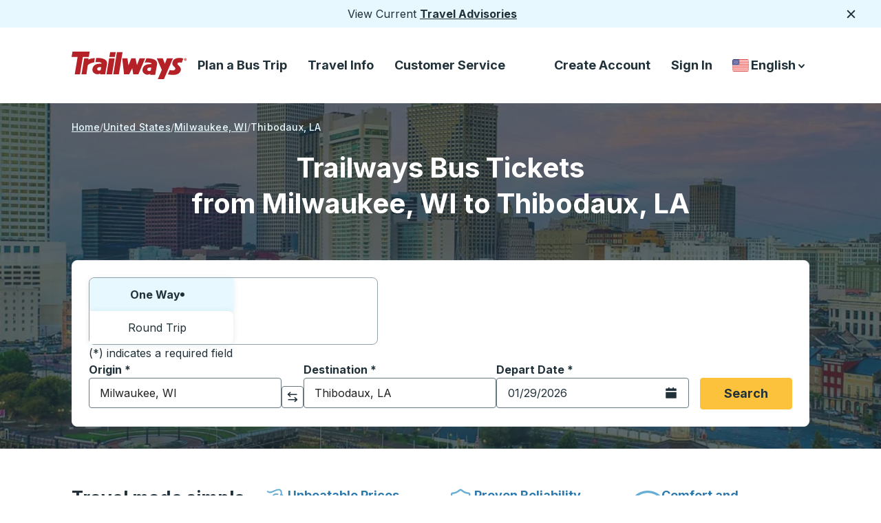

--- FILE ---
content_type: text/html; charset=utf-8
request_url: https://trailways.com/schedules/bus-from-milwaukee-wi-to-thibodaux-la/
body_size: 58584
content:
<!DOCTYPE html><html dir="ltr" lang="en"><head><meta charSet="utf-8"/><meta name="viewport" content="width=device-width, initial-scale=1"/><link rel="preload" href="https://webcdn.trailways.com/_next/static/media/e4af272ccee01ff0-s.p.woff2" as="font" crossorigin="" type="font/woff2"/><link rel="stylesheet" href="https://webcdn.trailways.com/_next/static/css/8b6d3939b5270a92.css" data-precedence="next"/><link rel="stylesheet" href="https://webcdn.trailways.com/_next/static/css/ac397a8218c7a39f.css" data-precedence="next"/><link rel="stylesheet" href="https://webcdn.trailways.com/_next/static/css/bba73050c55fb54c.css" data-precedence="next"/><link rel="stylesheet" href="https://webcdn.trailways.com/_next/static/css/c43b9fba653c16f3.css" data-precedence="next"/><link rel="stylesheet" href="https://webcdn.trailways.com/_next/static/css/00cb36586db89ff2.css" data-precedence="next"/><link rel="stylesheet" href="https://webcdn.trailways.com/_next/static/css/cbb8ee85a32b2071.css" data-precedence="next"/><link rel="stylesheet" href="https://webcdn.trailways.com/_next/static/css/d22492dc5585cdc3.css" data-precedence="next"/><link rel="stylesheet" href="https://webcdn.trailways.com/_next/static/css/f106679785799979.css" data-precedence="next"/><link rel="stylesheet" href="https://webcdn.trailways.com/_next/static/css/24d8966f2936d34a.css" data-precedence="next"/><link rel="preload" as="script" fetchPriority="low" href="https://webcdn.trailways.com/_next/static/chunks/webpack-03aa30f38939033f.js"/><script src="https://webcdn.trailways.com/_next/static/chunks/4bd1b696-785d557922aa1344.js" async=""></script><script src="https://webcdn.trailways.com/_next/static/chunks/3794-3d382d9d016ff8d8.js" async=""></script><script src="https://webcdn.trailways.com/_next/static/chunks/main-app-e5c65ac2ca8b97c2.js" async=""></script><script src="https://webcdn.trailways.com/_next/static/chunks/953-d5a35d0adeff8fc5.js" async=""></script><script src="https://webcdn.trailways.com/_next/static/chunks/5772-dda5f4c82dbac7da.js" async=""></script><script src="https://webcdn.trailways.com/_next/static/chunks/8500-1c32451962169c56.js" async=""></script><script src="https://webcdn.trailways.com/_next/static/chunks/6013-049d68a15b582d4e.js" async=""></script><script src="https://webcdn.trailways.com/_next/static/chunks/1274-8b74a0f7c4806808.js" async=""></script><script src="https://webcdn.trailways.com/_next/static/chunks/3402-f74760b8557a8101.js" async=""></script><script src="https://webcdn.trailways.com/_next/static/chunks/app/%5Blng%5D/layout-bb21af221b3c94ea.js" async=""></script><script src="https://webcdn.trailways.com/_next/static/chunks/app/%5Blng%5D/error-9a28d3af25033455.js" async=""></script><script src="https://webcdn.trailways.com/_next/static/chunks/7211-7fbeeed40cde986f.js" async=""></script><script src="https://webcdn.trailways.com/_next/static/chunks/7538-4aa6b166bbb8d3db.js" async=""></script><script src="https://webcdn.trailways.com/_next/static/chunks/8014-18ca8f2c9abe1961.js" async=""></script><script src="https://webcdn.trailways.com/_next/static/chunks/7226-eef9b3a265c8d494.js" async=""></script><script src="https://webcdn.trailways.com/_next/static/chunks/166-a9e1e7835b977955.js" async=""></script><script src="https://webcdn.trailways.com/_next/static/chunks/7115-bee2f3179c298cdc.js" async=""></script><script src="https://webcdn.trailways.com/_next/static/chunks/4473-a13f5a5086d3f4f4.js" async=""></script><script src="https://webcdn.trailways.com/_next/static/chunks/3728-aea368f1fe9f6551.js" async=""></script><script src="https://webcdn.trailways.com/_next/static/chunks/7498-458551a58de2b220.js" async=""></script><script src="https://webcdn.trailways.com/_next/static/chunks/25-5c34e405bc625df9.js" async=""></script><script src="https://webcdn.trailways.com/_next/static/chunks/3581-46bc7d20bc1826c6.js" async=""></script><script src="https://webcdn.trailways.com/_next/static/chunks/4738-817765f0cdcb2fc4.js" async=""></script><script src="https://webcdn.trailways.com/_next/static/chunks/8011-67d6e88331c11c50.js" async=""></script><script src="https://webcdn.trailways.com/_next/static/chunks/9703-92326d9ec316e66a.js" async=""></script><script src="https://webcdn.trailways.com/_next/static/chunks/3234-1d2d7e214f45dee0.js" async=""></script><script src="https://webcdn.trailways.com/_next/static/chunks/7795-589aea25a59bb0b0.js" async=""></script><script src="https://webcdn.trailways.com/_next/static/chunks/9455-a4695eb0935455de.js" async=""></script><script src="https://webcdn.trailways.com/_next/static/chunks/9514-5060cc04be418334.js" async=""></script><script src="https://webcdn.trailways.com/_next/static/chunks/app/%5Blng%5D/schedule-results/%5Bslug%5D/page-4ec962d054a72911.js" async=""></script><link rel="preload" href="https://cookie-cdn.cookiepro.com/scripttemplates/otSDKStub.js" as="script"/><link rel="preload" href="https://webcdn.trailways.com/_next/static/css/12bfc4e0d3f6c894.css" as="style"/><link rel="preload" href="https://www.googletagmanager.com/gtm.js?id=GTM-M9C4ZPS" as="script"/><link rel="preload" href="//static.klaviyo.com/onsite/js/VGNXf4/klaviyo.js" as="script"/><meta name="next-size-adjust" content=""/><link rel="preconnect" href="https://webcdn.trailways.com"/><link rel="preconnect" href="https://cmscdn.trailways.com"/><link rel="preconnect" href="https://cookie-cdn.cookiepro.com"/><link rel="apple-touch-icon" href="https://cmscdn.trailways.com/site/og/trailways_favicon.ico" type="image/svg+xml"/><link rel="icon" href="https://cmscdn.trailways.com/site/og/trailways_favicon.ico" type="image/svg+xml"/><title>Milwaukee to Thibodaux Bus Tickets From $242</title><meta name="description" content="Book your bus tickets from Milwaukee, WI to Thibodaux, LA with Trailways. Comfortable travel with free Wi-Fi and fares starting from $242"/><meta name="robots" content="index, follow, max-image-preview:large, max-snippet:-1, max-video-preview:-1"/><link rel="canonical" href="https://trailways.com/schedules/bus-from-milwaukee-wi-to-thibodaux-la/"/><link rel="alternate" hrefLang="en" href="https://trailways.com/schedules/bus-from-milwaukee-wi-to-thibodaux-la/"/><link rel="alternate" hrefLang="en-CA" href="https://trailways.ca/schedules/bus-from-milwaukee-wi-to-thibodaux-la/"/><link rel="alternate" hrefLang="en-US" href="https://trailways.com/schedules/bus-from-milwaukee-wi-to-thibodaux-la/"/><link rel="alternate" hrefLang="es" href="https://trailways.com/es/schedules/bus-from-milwaukee-wi-to-thibodaux-la/"/><link rel="alternate" hrefLang="fr" href="https://trailways.com/fr/schedules/bus-from-milwaukee-wi-to-thibodaux-la/"/><link rel="alternate" hrefLang="fr-CA" href="https://trailways.ca/fr/schedules/bus-from-milwaukee-wi-to-thibodaux-la/"/><link rel="alternate" hrefLang="x-default" href="https://trailways.com/schedules/bus-from-milwaukee-wi-to-thibodaux-la/"/><meta property="og:title" content="Milwaukee to Thibodaux Bus Tickets From $242"/><meta property="og:description" content="Book your bus tickets from Milwaukee, WI to Thibodaux, LA with Trailways. Comfortable travel with free Wi-Fi and fares starting from $242"/><meta property="og:url" content="https://trailways.com/schedules/bus-from-milwaukee-wi-to-thibodaux-la/"/><meta property="og:site_name" content="Trailways"/><meta property="og:locale" content="en-us"/><meta property="og:image" content="https://cmscdn.trailways.com/site/og/trailways_wide.jpg"/><meta property="og:image:width" content="1200"/><meta property="og:image:height" content="630"/><meta property="og:image:alt" content="Trailways Logo"/><meta property="og:image:type" content="image/jpeg"/><meta property="og:type" content="article"/><meta property="article:modified_time" content="2026-01-29T14:09:01.956Z"/><meta name="twitter:card" content="summary_large_image"/><meta name="twitter:title" content="Milwaukee to Thibodaux Bus Tickets From $242"/><meta name="twitter:description" content="Book your bus tickets from Milwaukee, WI to Thibodaux, LA with Trailways. Comfortable travel with free Wi-Fi and fares starting from $242"/><meta name="twitter:image" content="https://cmscdn.trailways.com/site/og/trailways_wide.jpg"/><meta name="twitter:image:width" content="1200"/><meta name="twitter:image:height" content="630"/><meta name="twitter:image:alt" content="Trailways Logo"/><meta name="twitter:image:type" content="image/jpeg"/><!--$!--><template data-dgst="BAILOUT_TO_CLIENT_SIDE_RENDERING"></template><!--/$--><script>(self.__next_s=self.__next_s||[]).push([0,{"children":"\n            (function() {\n              let debounceTimer = null;\n\n              function updateDataLayer() {\n                try {\n                  const kycHash = localStorage.getItem('kycHash');\n                  const wasLoggedIn = localStorage.getItem('wasLoggedIn') === 'true';\n\n                  window.dataLayer = window.dataLayer || [];\n\n                  if (kycHash) {\n                    // User is logged in - push with hash\n                    window.dataLayer.push({\n                      trailwaysKYC: { kyc: kycHash }\n                    });\n                  } else if (wasLoggedIn) {\n                    // User was logged in but logged out - push with null\n                    window.dataLayer.push({\n                      trailwaysKYC: { kyc: null }\n                    });\n                  }\n                  // Never logged in - don't push anything\n                } catch (e) {}\n              }\n\n              // Initial push on page load\n              updateDataLayer();\n\n              if (!window.__trailwaysKycListenerAttached) {\n                window.__trailwaysKycListenerAttached = true;\n                window.addEventListener('storage', function(event) {\n                  if (event.key === 'kycHash' || event.key === 'wasLoggedIn') {\n                    if (debounceTimer) {\n                      clearTimeout(debounceTimer);\n                    }\n                    debounceTimer = setTimeout(updateDataLayer, 50);\n                  }\n                });\n              }\n            })();\n          ","id":"trailways-kyc"}])</script><script src="https://webcdn.trailways.com/_next/static/chunks/polyfills-42372ed130431b0a.js" noModule=""></script></head><body class="__variable_b46ab6 __className_b46ab6"><div hidden=""><!--$--><!--/$--></div><div class="notification_notification__irnGb"><div>View Current <a href="&#x2F;service-advisories&#x2F;">Travel Advisories</a></div><button class="notification_button__R5h1c" type="button"><svg class="notification_img__f5jfZ" fill="none" height="18" viewBox="0 0 18 18" width="18" xmlns="http://www.w3.org/2000/svg"><path d="M14.2812 4.71875L4.71875 14.2812" stroke="#213139" stroke-width="2" stroke-linecap="round" stroke-linejoin="round"></path><path d="M14.2812 14.2812L4.71875 4.71875" stroke="#213139" stroke-width="2" stroke-linecap="round" stroke-linejoin="round"></path></svg><span class="sr-only">Close</span></button></div><header class="header_header__BpWZ4"><a class="visually-hidden" href="#main-content">Skip to Main Content</a><div class="header_box__ozZi6"><a class="header_a__J_FqI" href="https://trailways.com"><svg class="header_large__qrN0O" fill="none" height="40" viewBox="0 0 169 40" width="168" xmlns="http://www.w3.org/2000/svg"><path d="M153.209 11.9341L153.346 11.8071L153.209 11.9341Z" fill="#B42127"></path><path d="M163.387 9.98188C157.554 8.05735 150.236 9.15852 148.161 13.5702C144.406 21.5562 153.466 21.5933 151.287 25.8395C150.101 28.1461 145.331 27.2987 143.447 26.7521L140.712 33.1345C155.48 35.9305 159.128 30.6724 159.674 26.5094C160.325 21.5511 153.858 19.6096 154.851 17.1264C155.37 15.8287 157.607 15.2651 161.011 16.1155" fill="#B42127"></path><path fill-rule="evenodd" clip-rule="evenodd" d="M54.9074 9.65381H63.0192L59.1353 33.1263H51.0234L54.9074 9.65381Z" fill="#B42127"></path><path fill-rule="evenodd" clip-rule="evenodd" d="M55.1704 7.69889H63.2822L64.5739 0.678711H56.3758L55.1704 7.69889Z" fill="#B42127"></path><path fill-rule="evenodd" clip-rule="evenodd" d="M74.4979 0.677734H66.2998L60.9487 33.126H69.1468L74.4979 0.677734Z" fill="#B42127"></path><path d="M1.33375 0L0 7.72922L8.79876 7.76733L4.61198 33.1633L12.2334 33.1272L16.4944 7.73223H25.1498L26.4835 0.00200467L1.33375 0Z" fill="#B42127"></path><path d="M24.4189 11.9212L24.805 9.65268H18.406L17.8274 13.1467L14.5181 33.1242L21.7454 33.1121L23.4312 20.8769C23.9476 17.5985 30.6324 15.9006 32.958 15.6409L34.0009 9.36084C32.5358 9.36084 26.9902 9.96257 24.1311 11.9232" fill="#B42127"></path><path d="M99.4066 9.63677L95.5517 19.5794L93.3947 9.65081H87.3547L83.1579 19.9705L81.5945 9.65081L74.0342 9.63477V9.65081L76.7097 33.1243H84.0554L88.6082 24.1054L90.1826 33.1243H97.6246L107.553 9.65081L99.4066 9.63677Z" fill="#B42127"></path><path d="M139.439 9.63672L136.346 17.73L133.251 9.63672L124.526 9.65276L131.878 26.6226L126.105 40H135.03L136.351 36.9513L140.821 26.6216L148.167 9.65176L139.439 9.63672Z" fill="#B42127"></path><path d="M166.266 13.2C165.902 13.1992 165.547 13.0907 165.246 12.8882C164.944 12.6858 164.709 12.3984 164.57 12.0624C164.432 11.7265 164.396 11.357 164.467 11.0006C164.539 10.6443 164.714 10.3171 164.971 10.0604C165.229 9.80375 165.556 9.62907 165.913 9.55847C166.269 9.48786 166.639 9.5245 166.974 9.66375C167.31 9.803 167.597 10.0386 167.798 10.3408C168 10.6431 168.108 10.9983 168.108 11.3617C168.116 11.6057 168.074 11.8488 167.985 12.0758C167.895 12.3029 167.759 12.509 167.587 12.6814C167.414 12.8539 167.207 12.9889 166.98 13.0781C166.753 13.1673 166.51 13.2088 166.266 13.2V13.2ZM166.266 9.95167C165.91 9.97721 165.577 10.1362 165.334 10.3968C165.09 10.6575 164.954 11.0004 164.953 11.3571C164.952 11.7137 165.085 12.0576 165.327 12.32C165.568 12.5823 165.9 12.7437 166.256 12.7718H166.266V12.7768C166.623 12.7516 166.958 12.5918 167.202 12.3297C167.446 12.0675 167.582 11.7225 167.582 11.3642C167.582 11.0059 167.446 10.6609 167.202 10.3988C166.958 10.1367 166.623 9.97688 166.266 9.95167V9.95167ZM165.959 12.3496H165.537V10.3709H166.276C166.785 10.3709 167.088 10.5163 167.088 10.9726C167.096 11.0387 167.089 11.1057 167.068 11.169C167.047 11.2323 167.013 11.2903 166.968 11.3392C166.923 11.388 166.868 11.4265 166.806 11.4521C166.745 11.4776 166.678 11.4895 166.612 11.4871L167.113 12.3526H166.612L166.155 11.5212H165.955L165.959 12.3496ZM166.334 11.1872C166.525 11.1872 166.635 11.1481 166.635 10.9295C166.635 10.7108 166.416 10.7108 166.255 10.7108H165.954V11.1872H166.334Z" fill="#B42127"></path><path d="M109.381 9.78513L106.907 15.9348C111.194 15.5266 117.623 15.7122 116.863 18.1411C107.169 17.6176 104.051 21.7916 103.626 26.6145C103.172 31.7112 109.806 35.7026 115.106 32.3861L114.905 33.7159L122.252 33.7079L123.735 25.2947L123.741 25.2626L124.97 18.5503C126.218 8.73009 110.473 9.76306 109.381 9.78513ZM115.638 27.6284C112.948 29.0034 110.825 27.8691 110.619 26.1241C110.267 23.1796 114.43 22.8146 116.508 23.3551L115.638 27.6284Z" fill="#B42127"></path><path d="M35.9624 9.23231L34.9595 15.2957C39.2456 14.8876 44.4472 15.1172 43.6841 17.5512C33.9898 17.0277 30.872 21.2017 30.4468 26.0246C29.9936 31.1212 36.6272 35.1127 41.9271 31.7962L41.7266 33.126L49.0732 33.118L50.5564 24.7048L50.5624 24.6717L51.7909 17.9594C53.0414 8.13515 37.0534 9.21125 35.9624 9.23231ZM42.4616 27.0345C39.7711 28.4094 37.6481 27.2752 37.4425 25.5302C37.0905 22.5857 41.2532 22.2207 43.3311 22.7612L42.4616 27.0345Z" fill="#B42127"></path></svg><svg class="header_small__auCXE" fill="none" height="32" viewBox="0 0 32 32" width="32" xmlns="http://www.w3.org/2000/svg"><rect height="32" width="32" rx="6" fill="#B42127"></rect><path d="M9.28527 7.4668L8.5332 11.4444L13.4946 11.4641L11.1338 24.5335L15.4313 24.5149L17.834 11.446H22.7145L23.4665 7.46783L9.28527 7.4668Z" fill="white"></path></svg><span class="sr-only">Trailways Home Page</span></a><nav aria-label="Main Menu"><ul class="header_ul__wgKPX"><li class="header_group__eCSw_"><button aria-controls="main-menu-links-book-now" aria-expanded="false" aria-haspopup="menu" class="header_button__RAyWt gtm-main_menu_plan_a_bus_trip" id="nav-book-now-large">Plan a Bus Trip</button></li><li class="header_group__eCSw_"><button aria-controls="main-menu-links-travel-info" aria-expanded="false" aria-haspopup="menu" class="header_button__RAyWt gtm-main_menu_travel_info" id="nav-travel-info-large">Travel Info</button></li><li class="header_group__eCSw_"><button aria-controls="main-menu-links-customer_service" aria-expanded="false" aria-haspopup="menu" class="header_button__RAyWt gtm-main_menu_customer_service" id="nav-customer_service-large">Customer Service</button></li></ul></nav></div><nav aria-label="Secondary Menu"><ul class="header_menu__bR1XO"><li class="header_li__PYyTi"><a class="header_a__J_FqI gtm-secondary_menu_create_account" id="gtm-secondary_menu_create_account" href="/account/createaccount/">Create Account</a></li><li class="header_li__PYyTi"><a class="header_a__J_FqI gtm-sign_in" id="gtm-secondary_menu_sign_in" href="/account/login/?returnUrl=/schedules/bus-from-milwaukee-wi-to-thibodaux-la/">Sign In</a></li><li class="country-language-selector_container__4xDa2"><button aria-controls="country-language-selector-options" aria-expanded="false" aria-haspopup="listbox" aria-labelledby="country-language-selector-label" class="country-language-selector_button__MhT_8" type="button"><span class="sr-only" id="country-language-selector-label">Country Language Selector</span><img alt="United States" loading="lazy" width="30" height="30" decoding="async" data-nimg="1" class="country-language-selector_flag__UTuXS" style="color:transparent" src="https://webcdn.trailways.com/_next/static/media/us.9c3a3982.svg"/>English<span class="sr-only">down arrow</span><svg class="country-language-selector_large__x4ay7" fill="none" height="17" viewBox="0 0 17 17" width="17" xmlns="http://www.w3.org/2000/svg"><path d="M5 7.249L8.593 11L11.955 7.249" stroke="#213139" stroke-width="2" stroke-linecap="round" stroke-linejoin="round"></path></svg><span class="sr-only">down arrow</span><svg class="country-language-selector_small__2u81d" fill="none" height="17" viewBox="0 0 18 17" width="17" xmlns="http://www.w3.org/2000/svg"><path d="M5.5 7.249L9.093 11L12.455 7.249" stroke="white" stroke-width="2" stroke-linecap="round" stroke-linejoin="round"></path></svg></button></li></ul></nav><button class="header_hamburger_source__WzGap" type="button"><span class="sr-only">Hamburger</span><svg fill="none" height="32" viewBox="0 0 32 32" width="32" xmlns="http://www.w3.org/2000/svg"><line x1="7" y1="10" x2="25" y2="10" stroke="#213139" stroke-width="2" stroke-linecap="round"></line><line x1="7" y1="16" x2="25" y2="16" stroke="#213139" stroke-width="2" stroke-linecap="round"></line><line x1="7" y1="22" x2="25" y2="22" stroke="#213139" stroke-width="2" stroke-linecap="round"></line></svg></button></header><script type="application/ld+json">{"@context":"https://schema.org","@type":"BreadcrumbList","itemListElement":[{"@type":"ListItem","position":1,"name":"Home","item":"https://trailways.com/"},{"@type":"ListItem","position":2,"name":"US","item":"https://trailways.com/schedules/us/"},{"@type":"ListItem","position":3,"name":"Milwaukee","item":"https://trailways.com/schedules/us-wi/milwaukee-wi/#country"},{"@type":"ListItem","position":4,"name":"Thibodaux, LA"}]}</script><div class="schedule hide-menu"><main class="home-area_one__9kf6y" id="main-content"><div class="hero-image_hero-wrapper-two-bg__kS78K hero-image_hero-wrapper-schedules__DI5Za hero-image_has-background__Fl_9E hero-image_cover__c3rZI"><picture><source media="(max-width: 600px)" srcSet="/_next/image?url=https%3A%2F%2Fcmscdn.trailways.com%2FLouisiana_Mobile_2x_56eef4e29c.jpg&amp;w=600&amp;q=70 1x, /_next/image?url=https%3A%2F%2Fcmscdn.trailways.com%2FLouisiana_Mobile_2x_56eef4e29c.jpg&amp;w=1200&amp;q=70 2x"/><source media="(max-width: 1279px)" srcSet="/_next/image?url=https%3A%2F%2Fcmscdn.trailways.com%2FLouisiana_Tablet_2x_3500c3cf36.jpg&amp;w=1279&amp;q=70 1x, /_next/image?url=https%3A%2F%2Fcmscdn.trailways.com%2FLouisiana_Tablet_2x_3500c3cf36.jpg&amp;w=2558&amp;q=70 2x"/><source media="(min-width: 1280px)" srcSet="/_next/image?url=https%3A%2F%2Fcmscdn.trailways.com%2FLouisiana_Desktop_2x_0a82702848.jpg&amp;w=600&amp;q=70 600w, /_next/image?url=https%3A%2F%2Fcmscdn.trailways.com%2FLouisiana_Desktop_2x_0a82702848.jpg&amp;w=640&amp;q=70 640w, /_next/image?url=https%3A%2F%2Fcmscdn.trailways.com%2FLouisiana_Desktop_2x_0a82702848.jpg&amp;w=750&amp;q=70 750w, /_next/image?url=https%3A%2F%2Fcmscdn.trailways.com%2FLouisiana_Desktop_2x_0a82702848.jpg&amp;w=828&amp;q=70 828w, /_next/image?url=https%3A%2F%2Fcmscdn.trailways.com%2FLouisiana_Desktop_2x_0a82702848.jpg&amp;w=1080&amp;q=70 1080w, /_next/image?url=https%3A%2F%2Fcmscdn.trailways.com%2FLouisiana_Desktop_2x_0a82702848.jpg&amp;w=1200&amp;q=70 1200w, /_next/image?url=https%3A%2F%2Fcmscdn.trailways.com%2FLouisiana_Desktop_2x_0a82702848.jpg&amp;w=1279&amp;q=70 1279w, /_next/image?url=https%3A%2F%2Fcmscdn.trailways.com%2FLouisiana_Desktop_2x_0a82702848.jpg&amp;w=1900&amp;q=70 1900w, /_next/image?url=https%3A%2F%2Fcmscdn.trailways.com%2FLouisiana_Desktop_2x_0a82702848.jpg&amp;w=1920&amp;q=70 1920w, /_next/image?url=https%3A%2F%2Fcmscdn.trailways.com%2FLouisiana_Desktop_2x_0a82702848.jpg&amp;w=2048&amp;q=70 2048w, /_next/image?url=https%3A%2F%2Fcmscdn.trailways.com%2FLouisiana_Desktop_2x_0a82702848.jpg&amp;w=2558&amp;q=70 2558w, /_next/image?url=https%3A%2F%2Fcmscdn.trailways.com%2FLouisiana_Desktop_2x_0a82702848.jpg&amp;w=3800&amp;q=70 3800w, /_next/image?url=https%3A%2F%2Fcmscdn.trailways.com%2FLouisiana_Desktop_2x_0a82702848.jpg&amp;w=3840&amp;q=70 3840w"/><img alt="Scenic photo of Louisiana" aria-hidden="true" width="800" height="707" decoding="async" style="height:100%;left:0;object-fit:cover;object-position:center center;position:absolute;top:0;width:100%" src="/_next/image?url=https%3A%2F%2Fcmscdn.trailways.com%2FLouisiana_Mobile_2x_56eef4e29c.jpg&amp;w=1200&amp;q=70" fetchPriority="high" sizes="100vw"/></picture><div class="hero-image_hero-overlay__zKEQ6 hero-image_gradient-with-results__1YUcj"></div></div><div class="home-area_overlay__in1v4"></div><nav aria-label="breadcrumb" class="breadcrumb_breadcrumb__wkUwu undefined"><ol><li class="breadcrumb_group__Q1O6v"><a class="breadcrumb_link__A8bsq" href="/"><span class="breadcrumb_text__6CZgk">Home</span></a></li><li class="breadcrumb_group__Q1O6v"><a class="breadcrumb_link__A8bsq" href="/schedules/us/"><span class="breadcrumb_text__6CZgk">United States</span></a></li><li class=""><a class="breadcrumb_link__A8bsq" href="/schedules/us-wi/milwaukee-wi/#country"><span class="breadcrumb_text__6CZgk">Milwaukee, WI</span></a></li><li class=""><a aria-current="page" class="breadcrumb_text__6CZgk" href="/schedules/bus-from-milwaukee-wi-to-thibodaux-la/"><span class="breadcrumb_text__6CZgk">Thibodaux, LA</span></a></li></ol></nav><h1 class="home-area-heading_style-three__w4Nfb home-area-heading_has-background__7jifm">Trailways Bus Tickets<br/>from Milwaukee, WI to Thibodaux, LA</h1><div class="home-area_search__9pG4r home-area_has-background__OFmq5" id="search-form"><form aria-label="Search and find bus schedules" id="schedule-search-form" class="search_search__6a_WR"><fieldset class="search_tabs__5EQOD"><legend class="visually-hidden">Choose one way or round trip:</legend><label class="search_oneWay__QHcMa search_tab__00O9m search_active__3lPb6" for="ow">One Way<span aria-hidden="true" class="search_dot__YBwBV"></span><input id="ow" type="radio" tabindex="0" name="ow" checked="" value="one way"/></label><label class="search_roundTrip__QYVEj search_tab__00O9m" for="rt">Round Trip<input id="rt" type="radio" tabindex="-1" name="rt" value="round trip"/></label></fieldset><div class="search_block__I40Fr"><div class="search_notice__zM_DV">(*) indicates a required field</div><div class="search_fields__s4Uk_"><label class="select_label__gW1Be" for="origin"><span class="select_text__GQ1Et" id="label-text" tabindex="-1">Origin<!-- --> <!-- -->*</span><div class="MuiAutocomplete-root"><style data-emotion="css i44wyl">.css-i44wyl{display:-webkit-inline-box;display:-webkit-inline-flex;display:-ms-inline-flexbox;display:inline-flex;-webkit-flex-direction:column;-ms-flex-direction:column;flex-direction:column;position:relative;min-width:0;padding:0;margin:0;border:0;vertical-align:top;}</style><div class="MuiFormControl-root MuiTextField-root css-i44wyl" style="width:100%"><style data-emotion="css-global 1prfaxn">@-webkit-keyframes mui-auto-fill{from{display:block;}}@keyframes mui-auto-fill{from{display:block;}}@-webkit-keyframes mui-auto-fill-cancel{from{display:block;}}@keyframes mui-auto-fill-cancel{from{display:block;}}</style><style data-emotion="css 18kevsx">.css-18kevsx{font-family:'Inter','Inter Fallback';font-weight:400;font-size:1rem;line-height:1.4375em;color:rgba(0, 0, 0, 0.87);box-sizing:border-box;position:relative;cursor:text;display:-webkit-inline-box;display:-webkit-inline-flex;display:-ms-inline-flexbox;display:inline-flex;-webkit-align-items:center;-webkit-box-align:center;-ms-flex-align:center;align-items:center;position:relative;border-radius:4px;}.css-18kevsx.Mui-disabled{color:rgba(0, 0, 0, 0.38);cursor:default;}.css-18kevsx:hover .MuiOutlinedInput-notchedOutline{border-color:rgba(0, 0, 0, 0.87);}@media (hover: none){.css-18kevsx:hover .MuiOutlinedInput-notchedOutline{border-color:rgba(0, 0, 0, 0.23);}}.css-18kevsx.Mui-focused .MuiOutlinedInput-notchedOutline{border-color:#1976d2;border-width:2px;}.css-18kevsx.Mui-error .MuiOutlinedInput-notchedOutline{border-color:#d32f2f;}.css-18kevsx.Mui-disabled .MuiOutlinedInput-notchedOutline{border-color:rgba(0, 0, 0, 0.26);}</style><div class="MuiInputBase-root MuiOutlinedInput-root MuiInputBase-colorPrimary MuiInputBase-formControl MuiAutocomplete-inputRoot css-18kevsx"><style data-emotion="css 1x5jdmq">.css-1x5jdmq{font:inherit;letter-spacing:inherit;color:currentColor;padding:4px 0 5px;border:0;box-sizing:content-box;background:none;height:1.4375em;margin:0;-webkit-tap-highlight-color:transparent;display:block;min-width:0;width:100%;-webkit-animation-name:mui-auto-fill-cancel;animation-name:mui-auto-fill-cancel;-webkit-animation-duration:10ms;animation-duration:10ms;padding:16.5px 14px;}.css-1x5jdmq::-webkit-input-placeholder{color:currentColor;opacity:0.42;-webkit-transition:opacity 200ms cubic-bezier(0.4, 0, 0.2, 1) 0ms;transition:opacity 200ms cubic-bezier(0.4, 0, 0.2, 1) 0ms;}.css-1x5jdmq::-moz-placeholder{color:currentColor;opacity:0.42;-webkit-transition:opacity 200ms cubic-bezier(0.4, 0, 0.2, 1) 0ms;transition:opacity 200ms cubic-bezier(0.4, 0, 0.2, 1) 0ms;}.css-1x5jdmq:-ms-input-placeholder{color:currentColor;opacity:0.42;-webkit-transition:opacity 200ms cubic-bezier(0.4, 0, 0.2, 1) 0ms;transition:opacity 200ms cubic-bezier(0.4, 0, 0.2, 1) 0ms;}.css-1x5jdmq::-ms-input-placeholder{color:currentColor;opacity:0.42;-webkit-transition:opacity 200ms cubic-bezier(0.4, 0, 0.2, 1) 0ms;transition:opacity 200ms cubic-bezier(0.4, 0, 0.2, 1) 0ms;}.css-1x5jdmq:focus{outline:0;}.css-1x5jdmq:invalid{box-shadow:none;}.css-1x5jdmq::-webkit-search-decoration{-webkit-appearance:none;}label[data-shrink=false]+.MuiInputBase-formControl .css-1x5jdmq::-webkit-input-placeholder{opacity:0!important;}label[data-shrink=false]+.MuiInputBase-formControl .css-1x5jdmq::-moz-placeholder{opacity:0!important;}label[data-shrink=false]+.MuiInputBase-formControl .css-1x5jdmq:-ms-input-placeholder{opacity:0!important;}label[data-shrink=false]+.MuiInputBase-formControl .css-1x5jdmq::-ms-input-placeholder{opacity:0!important;}label[data-shrink=false]+.MuiInputBase-formControl .css-1x5jdmq:focus::-webkit-input-placeholder{opacity:0.42;}label[data-shrink=false]+.MuiInputBase-formControl .css-1x5jdmq:focus::-moz-placeholder{opacity:0.42;}label[data-shrink=false]+.MuiInputBase-formControl .css-1x5jdmq:focus:-ms-input-placeholder{opacity:0.42;}label[data-shrink=false]+.MuiInputBase-formControl .css-1x5jdmq:focus::-ms-input-placeholder{opacity:0.42;}.css-1x5jdmq.Mui-disabled{opacity:1;-webkit-text-fill-color:rgba(0, 0, 0, 0.38);}.css-1x5jdmq:-webkit-autofill{-webkit-animation-duration:5000s;animation-duration:5000s;-webkit-animation-name:mui-auto-fill;animation-name:mui-auto-fill;}.css-1x5jdmq:-webkit-autofill{border-radius:inherit;}</style><input aria-describedby="origin-instructions" autoComplete="off" id="origin" placeholder="Choose your origin" type="text" aria-required="true" class="MuiInputBase-input MuiOutlinedInput-input MuiAutocomplete-input css-1x5jdmq" value="Milwaukee, WI"/><style data-emotion="css 19w1uun">.css-19w1uun{border-color:rgba(0, 0, 0, 0.23);}</style><style data-emotion="css igs3ac">.css-igs3ac{text-align:left;position:absolute;bottom:0;right:0;top:-5px;left:0;margin:0;padding:0 8px;pointer-events:none;border-radius:inherit;border-style:solid;border-width:1px;overflow:hidden;min-width:0%;border-color:rgba(0, 0, 0, 0.23);}</style><fieldset aria-hidden="true" class="MuiOutlinedInput-notchedOutline css-igs3ac"><style data-emotion="css ihdtdm">.css-ihdtdm{float:unset;width:auto;overflow:hidden;padding:0;line-height:11px;-webkit-transition:width 150ms cubic-bezier(0.0, 0, 0.2, 1) 0ms;transition:width 150ms cubic-bezier(0.0, 0, 0.2, 1) 0ms;}</style><legend class="css-ihdtdm"><span class="notranslate">​</span></legend></fieldset></div></div></div></label><span class="sr-only" id="origin-instructions">Start typing the origin city to open location options, and then use the arrow keys to navigate to the origin city you want, then press enter to select that origin city</span><div class="search_swap__qZmbt"><button class="button-arrow_button__SSmuz button-arrow_light__7TroN button-arrow_two__R_L2G gtm-button_arrow" aria-label="click to switch your origin and destination selections" type="button"><svg width="19" height="20" viewBox="0 0 19 20" fill="none" xmlns="http://www.w3.org/2000/svg" class="button-arrow_svg__RU57V"><path d="M14.1191 17.2686L14.1191 2.08255" stroke="currentColor" stroke-width="2" stroke-linecap="round"></path><path d="M10.5449 5.74512L14.1379 1.99408L17.4999 5.74512" stroke="currentColor" stroke-width="2" stroke-linecap="round" stroke-linejoin="round"></path><path d="M4.75781 2.7525L4.75781 17.9375" stroke="currentColor" stroke-width="2" stroke-linecap="round"></path><path d="M1.18359 14.2705L4.77658 18.0215L8.13858 14.2705" stroke="currentColor" stroke-width="2" stroke-linecap="round" stroke-linejoin="round"></path></svg><span class="visually-hidden">Click to switch your origin and destination selections</span></button></div><label class="select_label__gW1Be" for="destination"><span class="select_text__GQ1Et" id="label-text" tabindex="-1">Destination<!-- --> <!-- -->*</span><div class="MuiAutocomplete-root"><style data-emotion="css i44wyl">.css-i44wyl{display:-webkit-inline-box;display:-webkit-inline-flex;display:-ms-inline-flexbox;display:inline-flex;-webkit-flex-direction:column;-ms-flex-direction:column;flex-direction:column;position:relative;min-width:0;padding:0;margin:0;border:0;vertical-align:top;}</style><div class="MuiFormControl-root MuiTextField-root css-i44wyl" style="width:100%"><style data-emotion="css-global 1prfaxn">@-webkit-keyframes mui-auto-fill{from{display:block;}}@keyframes mui-auto-fill{from{display:block;}}@-webkit-keyframes mui-auto-fill-cancel{from{display:block;}}@keyframes mui-auto-fill-cancel{from{display:block;}}</style><style data-emotion="css 18kevsx">.css-18kevsx{font-family:'Inter','Inter Fallback';font-weight:400;font-size:1rem;line-height:1.4375em;color:rgba(0, 0, 0, 0.87);box-sizing:border-box;position:relative;cursor:text;display:-webkit-inline-box;display:-webkit-inline-flex;display:-ms-inline-flexbox;display:inline-flex;-webkit-align-items:center;-webkit-box-align:center;-ms-flex-align:center;align-items:center;position:relative;border-radius:4px;}.css-18kevsx.Mui-disabled{color:rgba(0, 0, 0, 0.38);cursor:default;}.css-18kevsx:hover .MuiOutlinedInput-notchedOutline{border-color:rgba(0, 0, 0, 0.87);}@media (hover: none){.css-18kevsx:hover .MuiOutlinedInput-notchedOutline{border-color:rgba(0, 0, 0, 0.23);}}.css-18kevsx.Mui-focused .MuiOutlinedInput-notchedOutline{border-color:#1976d2;border-width:2px;}.css-18kevsx.Mui-error .MuiOutlinedInput-notchedOutline{border-color:#d32f2f;}.css-18kevsx.Mui-disabled .MuiOutlinedInput-notchedOutline{border-color:rgba(0, 0, 0, 0.26);}</style><div class="MuiInputBase-root MuiOutlinedInput-root MuiInputBase-colorPrimary MuiInputBase-formControl MuiAutocomplete-inputRoot css-18kevsx"><style data-emotion="css 1x5jdmq">.css-1x5jdmq{font:inherit;letter-spacing:inherit;color:currentColor;padding:4px 0 5px;border:0;box-sizing:content-box;background:none;height:1.4375em;margin:0;-webkit-tap-highlight-color:transparent;display:block;min-width:0;width:100%;-webkit-animation-name:mui-auto-fill-cancel;animation-name:mui-auto-fill-cancel;-webkit-animation-duration:10ms;animation-duration:10ms;padding:16.5px 14px;}.css-1x5jdmq::-webkit-input-placeholder{color:currentColor;opacity:0.42;-webkit-transition:opacity 200ms cubic-bezier(0.4, 0, 0.2, 1) 0ms;transition:opacity 200ms cubic-bezier(0.4, 0, 0.2, 1) 0ms;}.css-1x5jdmq::-moz-placeholder{color:currentColor;opacity:0.42;-webkit-transition:opacity 200ms cubic-bezier(0.4, 0, 0.2, 1) 0ms;transition:opacity 200ms cubic-bezier(0.4, 0, 0.2, 1) 0ms;}.css-1x5jdmq:-ms-input-placeholder{color:currentColor;opacity:0.42;-webkit-transition:opacity 200ms cubic-bezier(0.4, 0, 0.2, 1) 0ms;transition:opacity 200ms cubic-bezier(0.4, 0, 0.2, 1) 0ms;}.css-1x5jdmq::-ms-input-placeholder{color:currentColor;opacity:0.42;-webkit-transition:opacity 200ms cubic-bezier(0.4, 0, 0.2, 1) 0ms;transition:opacity 200ms cubic-bezier(0.4, 0, 0.2, 1) 0ms;}.css-1x5jdmq:focus{outline:0;}.css-1x5jdmq:invalid{box-shadow:none;}.css-1x5jdmq::-webkit-search-decoration{-webkit-appearance:none;}label[data-shrink=false]+.MuiInputBase-formControl .css-1x5jdmq::-webkit-input-placeholder{opacity:0!important;}label[data-shrink=false]+.MuiInputBase-formControl .css-1x5jdmq::-moz-placeholder{opacity:0!important;}label[data-shrink=false]+.MuiInputBase-formControl .css-1x5jdmq:-ms-input-placeholder{opacity:0!important;}label[data-shrink=false]+.MuiInputBase-formControl .css-1x5jdmq::-ms-input-placeholder{opacity:0!important;}label[data-shrink=false]+.MuiInputBase-formControl .css-1x5jdmq:focus::-webkit-input-placeholder{opacity:0.42;}label[data-shrink=false]+.MuiInputBase-formControl .css-1x5jdmq:focus::-moz-placeholder{opacity:0.42;}label[data-shrink=false]+.MuiInputBase-formControl .css-1x5jdmq:focus:-ms-input-placeholder{opacity:0.42;}label[data-shrink=false]+.MuiInputBase-formControl .css-1x5jdmq:focus::-ms-input-placeholder{opacity:0.42;}.css-1x5jdmq.Mui-disabled{opacity:1;-webkit-text-fill-color:rgba(0, 0, 0, 0.38);}.css-1x5jdmq:-webkit-autofill{-webkit-animation-duration:5000s;animation-duration:5000s;-webkit-animation-name:mui-auto-fill;animation-name:mui-auto-fill;}.css-1x5jdmq:-webkit-autofill{border-radius:inherit;}</style><input aria-describedby="destination-instructions" autoComplete="off" id="destination" placeholder="Choose your destination" type="text" aria-required="true" class="MuiInputBase-input MuiOutlinedInput-input MuiAutocomplete-input css-1x5jdmq" value="Thibodaux, LA"/><style data-emotion="css 19w1uun">.css-19w1uun{border-color:rgba(0, 0, 0, 0.23);}</style><style data-emotion="css igs3ac">.css-igs3ac{text-align:left;position:absolute;bottom:0;right:0;top:-5px;left:0;margin:0;padding:0 8px;pointer-events:none;border-radius:inherit;border-style:solid;border-width:1px;overflow:hidden;min-width:0%;border-color:rgba(0, 0, 0, 0.23);}</style><fieldset aria-hidden="true" class="MuiOutlinedInput-notchedOutline css-igs3ac"><style data-emotion="css ihdtdm">.css-ihdtdm{float:unset;width:auto;overflow:hidden;padding:0;line-height:11px;-webkit-transition:width 150ms cubic-bezier(0.0, 0, 0.2, 1) 0ms;transition:width 150ms cubic-bezier(0.0, 0, 0.2, 1) 0ms;}</style><legend class="css-ihdtdm"><span class="notranslate">​</span></legend></fieldset></div></div></div></label><span class="sr-only" id="destination-instructions">Start typing the destination city to open location options, and then use the arrow keys to navigate to the destination city you want, then press enter to select that destination city</span><div class="date-picker_label__2i98_"><label for="depart-date">Depart Date<!-- --> <!-- -->*</label><span class="visually-hidden" id="depart-date-format">Type the date in date format 2 digit month slash 2 digit day slash 4 digit year or press tab to use the date picker pop up calendar</span><div class="date-picker_container__W3je2"><div class="react-datepicker-wrapper"><div class="react-datepicker__input-container"><input type="text" id="depart-date" placeholder="Depart Date" autoComplete="off" class="date-picker_date-picker__W_Dzw" aria-describedby="depart-date-format" aria-labelledby="depart-date" aria-required="true" value="01/29/2026"/></div></div><button class="date-picker_icon__SPnTQ gtm-open_date_picker" data-type="icon-depart-date" type="button"><span class="visually-hidden">Open the calendar.</span><svg width="17" height="18" viewBox="0 0 17 18" fill="none" xmlns="http://www.w3.org/2000/svg"><path d="M1.41675 7.79183H15.5834V15.1668C15.5834 15.3547 15.5088 15.5349 15.3759 15.6677C15.2431 15.8005 15.0629 15.8752 14.8751 15.8752H2.12508C1.93722 15.8752 1.75705 15.8005 1.62421 15.6677C1.49138 15.5349 1.41675 15.3547 1.41675 15.1668V7.79183ZM12.0417 3.12516H14.8751C15.0629 3.12516 15.2431 3.19979 15.3759 3.33263C15.5088 3.46547 15.5834 3.64563 15.5834 3.8335V6.37516H1.41675V3.8335C1.41675 3.64563 1.49138 3.46547 1.62421 3.33263C1.75705 3.19979 1.93722 3.12516 2.12508 3.12516H4.95841V1.7085H6.37508V3.12516H10.6251V1.7085H12.0417V3.12516Z" fill="#213139"></path></svg></button></div></div><div class="search_button__hoyWO"><button class="button_button__UR6iY button_primary__RKXoe " type="submit">Search</button></div></div></div></form></div></main></div><div class="schedule hide-menu"><div class="schedules_two__uNtpq schedules_has-background__j4p3z"><div class="feature-list_features__eu4e0"><div class="feature-list_title__22QKL"><h2 class="feature-list_text__MqLUm">Travel made simple with Trailways</h2></div><div class="feature-list_items__WfjGC"><div class="feature-list_item__ZksEi"><div class="feature-list_main-frame__tvgeh"><svg fill="none" height="40" viewBox="0 0 40 40" width="40" xmlns="http://www.w3.org/2000/svg"><g><path d="M12.8813 25.4771H21.2147M17.0447 21.3104H17.0613M17.048 29.6438H17.0647M10.833 6.16211C15.888 11.3038 24.2263 0.20711 29.1597 4.23378C31.998 6.55044 31.0997 11.6671 27.4147 15.0004" stroke="#67AED5" stroke-width="2" stroke-linecap="round" stroke-linejoin="round"></path><path d="M31.1065 10.9633C32.7448 11.2617 33.1131 12.2383 33.6015 14.95C34.0431 17.3933 34.1665 20.325 34.1665 21.5733C34.1165 22.0359 33.919 22.4701 33.6031 22.8117C30.1748 26.2033 23.3748 32.6083 19.9431 35.79C18.5965 36.925 16.5631 36.95 15.1331 35.9067C12.2065 33.4217 9.39479 30.61 6.63813 28.0717C5.53146 26.725 5.55813 24.8117 6.76479 23.5433C10.3948 19.985 16.9648 13.895 20.6748 10.5317C21.0465 10.2317 21.5015 10.0417 21.9915 10C22.8215 10 24.2498 10.105 25.6415 10.1817" stroke="#67AED5" stroke-width="2" stroke-linecap="round" stroke-linejoin="round"></path></g></svg><div class="feature-list_sub-frame__t5_7A"><h3 class="feature-list_line-one__JlpAH">Unbeatable Prices</h3><div class="feature-list_line-two__44KdD">One of the best inventories of bus tickets in one place - with exclusive fares you won&#x27;t find elsewhere.</div></div></div></div><div class="feature-list_item__ZksEi"><div class="feature-list_main-frame__tvgeh"><svg fill="none" height="40" viewBox="0 0 41 40" width="40" xmlns="http://www.w3.org/2000/svg"><g><path d="M15.6668 20.0014L19.0002 23.3347L25.6668 16.6681M34.0002 21.6681C34.0002 30.0014 28.1668 34.1681 21.2335 36.5847C20.8704 36.7078 20.4761 36.7019 20.1168 36.5681C13.1668 34.1681 7.3335 30.0014 7.3335 21.6681V10.0014C7.3335 9.55937 7.50909 9.13545 7.82165 8.82289C8.13421 8.51033 8.55814 8.33473 9.00016 8.33473C12.3335 8.33473 16.5002 6.33473 19.4002 3.8014C19.7533 3.49973 20.2024 3.33398 20.6668 3.33398C21.1312 3.33398 21.5804 3.49973 21.9335 3.8014C24.8502 6.3514 29.0002 8.33473 32.3335 8.33473C32.7755 8.33473 33.1994 8.51033 33.512 8.82289C33.8246 9.13545 34.0002 9.55937 34.0002 10.0014V21.6681Z" stroke="#67AED5" stroke-width="2.5" stroke-linecap="round" stroke-linejoin="round"></path></g></svg><div class="feature-list_sub-frame__t5_7A"><h3 class="feature-list_line-one__JlpAH">Proven Reliability</h3><div class="feature-list_line-two__44KdD">On-time travel services - trust our reputation for reliable bus transportation.</div></div></div></div><div class="feature-list_item__ZksEi"><div class="feature-list_main-frame__tvgeh"><svg fill="none" height="40" viewBox="0 0 40 30" width="40" xmlns="http://www.w3.org/2000/svg"><g><path d="M32.0016 16.6893C31.5965 16.6908 31.2058 16.5393 30.9076 16.2651C27.943 13.6102 24.1033 12.1422 20.1237 12.1422C16.1441 12.1422 12.3044 13.6102 9.33985 16.2651C9.17576 16.4119 8.98433 16.5249 8.77651 16.5976C8.56869 16.6704 8.34857 16.7014 8.12875 16.6889C7.90892 16.6765 7.69371 16.6208 7.49543 16.5251C7.29715 16.4294 7.11969 16.2955 6.97321 16.1311C6.685 15.7944 6.53999 15.3582 6.56919 14.916C6.5984 14.4737 6.7995 14.0604 7.12949 13.7645C10.6963 10.5544 15.3251 8.77812 20.1237 8.77812C24.9224 8.77812 29.5512 10.5544 33.118 13.7645C33.448 14.0604 33.6491 14.4737 33.6783 14.916C33.7075 15.3582 33.5625 15.7944 33.2743 16.1311C33.111 16.3055 32.914 16.4449 32.6952 16.5408C32.4765 16.6368 32.2405 16.6873 32.0016 16.6893Z" fill="#67AED5"></path><path d="M37.9185 10.464C37.4967 10.4619 37.0907 10.3027 36.7799 10.0175C32.2664 5.71516 26.2702 3.31514 20.0347 3.31514C13.7992 3.31514 7.80301 5.71516 3.28956 10.0175C3.13588 10.2002 2.94491 10.3479 2.72945 10.4508C2.51398 10.5537 2.27901 10.6093 2.0403 10.6139C1.80158 10.6185 1.56464 10.572 1.34538 10.4775C1.12611 10.383 0.929577 10.2427 0.76897 10.0661C0.608364 9.8894 0.487395 9.68043 0.414177 9.45317C0.340959 9.22592 0.317185 8.98563 0.344451 8.74844C0.371717 8.51124 0.449392 8.28262 0.572265 8.0779C0.695139 7.87319 0.860369 7.69712 1.05687 7.5615C6.18261 2.70611 12.9744 0 20.0347 0C27.095 0 33.8868 2.70611 39.0125 7.5615C39.2568 7.78772 39.4281 8.08162 39.5045 8.40565C39.5809 8.72967 39.559 9.06913 39.4416 9.38065C39.3242 9.69218 39.1166 9.96164 38.8453 10.1546C38.574 10.3476 38.2513 10.4553 37.9185 10.464ZM14.2074 23.0563C13.9474 23.0563 13.691 22.9958 13.4585 22.8796C13.226 22.7633 13.0238 22.5945 12.8678 22.3865C12.7329 22.2118 12.6345 22.0117 12.5783 21.7983C12.522 21.5848 12.5091 21.3622 12.5403 21.1437C12.5716 20.9251 12.6463 20.7151 12.76 20.5259C12.8738 20.3367 13.0243 20.1723 13.2027 20.0422C15.1736 18.534 17.5864 17.7168 20.0682 17.7168C22.55 17.7168 24.9628 18.534 26.9337 20.0422C27.1096 20.1742 27.2578 20.3395 27.3699 20.5287C27.4819 20.7179 27.5556 20.9273 27.5867 21.145C27.6178 21.3627 27.6057 21.5844 27.5511 21.7974C27.4965 22.0104 27.4005 22.2106 27.2686 22.3865C26.9986 22.7369 26.6024 22.968 26.1645 23.0306C25.7266 23.0931 25.2816 22.9822 24.9243 22.7214C23.5285 21.6585 21.8226 21.0829 20.0682 21.0829C18.3138 21.0829 16.6079 21.6585 15.2121 22.7214C14.9201 22.9347 14.5689 23.0517 14.2074 23.0563ZM20.057 30C19.6129 30 19.187 29.8236 18.873 29.5095C18.5589 29.1955 18.3825 28.7696 18.3825 28.3255C18.3825 27.8814 18.5589 27.4555 18.873 27.1414C19.187 26.8274 19.6129 26.651 20.057 26.651C20.5011 26.651 20.9271 26.8274 21.2411 27.1414C21.5551 27.4555 21.7315 27.8814 21.7315 28.3255C21.7315 28.7696 21.5551 29.1955 21.2411 29.5095C20.9271 29.8236 20.5011 30 20.057 30Z" fill="#67AED5"></path></g></svg><div class="feature-list_sub-frame__t5_7A"><h3 class="feature-list_line-one__JlpAH">Comfort and Convenience</h3><div class="feature-list_line-two__44KdD">Numerous upgraded buses with large leather recliners, free wi-fi, and power outlets for each seat.</div></div></div></div></div></div><div class="schedules_container__GIbgd" id="locations-list"><div aria-labelledby="schedule-results" class="scheduleResultsContainer_results__oYyF5" role="region"><div class="scheduleResultsContainer_results_container__mE4jV"><!--$!--><template data-dgst="BAILOUT_TO_CLIENT_SIDE_RENDERING"></template><!--/$--></div></div><div aria-labelledby="bus-station-information-region-heading" class="bus-station-information_bus-station-information__u_AL6" role="region"><div class="bus-station-information_main-row__mM0Q4"><div class="bus-station-information_frame-one__p8beA"><div class="bus-station-information_title__teo3A"><div class="bus-station-information_overview__STQOt">Overview</div><h2 class="bus-station-information_text__L_B3r" id="bus-station-information-region-heading">About buses from Milwaukee, WI to Thibodaux, LA</h2></div><img alt="bus" aria-hidden="true" loading="lazy" width="641" height="270" decoding="async" data-nimg="1" class="bus-station-information_svg__fDkTZ bus-station-information_desktop-only__h8paf" style="color:transparent" src="/assets/images/global/schedules/bus-station-information-desktop.svg"/><img alt="bus" aria-hidden="true" loading="lazy" width="760" height="318" decoding="async" data-nimg="1" class="bus-station-information_svg__fDkTZ bus-station-information_large-desktop-only__D3KC4" style="color:transparent" src="/assets/images/global/schedules/bus-station-information-desktop.svg"/></div><div class="bus-station-information_frame-two__igpSC"><div class="bus-station-information_overview__STQOt"><p class="bus-station-information_text__L_B3r">Buses from Milwaukee, WI to Thibodaux, LA travel the 0mi (0.00km) journey, taking approximately 1d,  12h,  10m. Usually, there are 2 buses operating per day. While the average ticket price for this journey is around $242.46, you can find the cheapest bus tickets for as low as $242.46.</p></div><ul class="bus-station-information_rows__CPSNu"><li class="bus-station-information_row__CMThY"><div class="bus-station-information_address__BaTf_"><div class="bus-station-information_label__TVjXd bus-station-information_average-bus-duration-row__1QorV"><svg fill="none" height="24" viewBox="0 0 24 24" width="24" xmlns="http://www.w3.org/2000/svg"><path d="M12 2C6.48544 2 2 6.48545 2 12C2 17.5146 6.48544 22 12 22C17.5146 22 22 17.5146 22 12C22 6.48545 17.5146 2 12 2ZM12 3.39535C16.7605 3.39535 20.6047 7.23955 20.6047 12C20.6047 16.7605 16.7605 20.6047 12 20.6047C7.23956 20.6047 3.39535 16.7605 3.39535 12C3.39535 7.23955 7.23956 3.39535 12 3.39535ZM12 4.55814C11.6147 4.55814 11.3023 4.87051 11.3023 5.25581V12C11.3023 12.258 11.4429 12.4825 11.6512 12.6032L17.0872 15.7427C17.4209 15.9354 17.8466 15.8221 18.0393 15.4884C18.2319 15.1547 18.1186 14.729 17.7849 14.5363L12.6977 11.6003V5.25581C12.6977 4.87051 12.3853 4.55814 12 4.55814Z" fill="#2F7AAC"></path></svg><div class="bus-station-information_text__L_B3r">Average bus duration</div></div><div class="bus-station-information_value__S5mwD"><time class="sr-only" dateTime="PT36H10M">1 day 12 hours 10 minutes</time><time aria-hidden="true" dateTime="PT36H10M">1d,  12h,  10m</time></div></div></li><li class="bus-station-information_row__CMThY"><div class="bus-station-information_address__BaTf_"><div class="bus-station-information_label__TVjXd bus-station-information_average-bus-ticket-price-row__XxZse"><svg fill="none" height="24" viewBox="0 0 24 24" width="24" xmlns="http://www.w3.org/2000/svg"><path fill-rule="evenodd" clip-rule="evenodd" d="M11.3021 21.6207C11.4622 21.7808 11.6785 21.872 11.9049 21.875C12.1313 21.872 12.3476 21.7808 12.5077 21.6207C12.6679 21.4606 12.7591 21.2443 12.7621 21.0179V19.5891H13.6192C14.2198 19.6278 14.8221 19.5475 15.3916 19.3529C15.9611 19.1583 16.4866 18.8531 16.9378 18.455C17.3891 18.0568 17.7573 17.5734 18.0213 17.0326C18.2854 16.4917 18.44 15.9041 18.4764 15.3034C18.44 14.7026 18.2854 14.115 18.0213 13.5742C17.7573 13.0333 17.3891 12.55 16.9378 12.1518C16.4866 11.7536 15.9611 11.4484 15.3916 11.2538C14.8221 11.0592 14.2198 10.9789 13.6192 11.0177H12.7621V5.8748H16.4764C16.7037 5.8748 16.9217 5.78449 17.0824 5.62374C17.2432 5.463 17.3335 5.24498 17.3335 5.01765C17.3335 4.79032 17.2432 4.57231 17.0824 4.41156C16.9217 4.25082 16.7037 4.16051 16.4764 4.16051H12.7621V2.73214C12.7621 2.50481 12.6718 2.2868 12.511 2.12605C12.3503 1.96531 12.1323 1.875 11.9049 1.875C11.6776 1.875 11.4596 1.96531 11.2988 2.12605C11.1381 2.2868 11.0478 2.50481 11.0478 2.73214V4.16051H10.1906C9.59005 4.1218 8.98774 4.20205 8.41824 4.39668C7.84875 4.5913 7.32329 4.89646 6.87201 5.29464C6.42074 5.69282 6.05253 6.1762 5.78851 6.71703C5.52449 7.25785 5.36986 7.84549 5.3335 8.44622C5.36986 9.04696 5.52449 9.63459 5.78851 10.1754C6.05253 10.7163 6.42074 11.1996 6.87201 11.5978C7.32329 11.996 7.84875 12.3012 8.41824 12.4958C8.98774 12.6904 9.59005 12.7707 10.1906 12.7319H11.0478V17.8748H6.19064C5.96331 17.8748 5.74529 17.9651 5.58455 18.1258C5.4238 18.2866 5.3335 18.5046 5.3335 18.7319C5.3335 18.9593 5.4238 19.1773 5.58455 19.338C5.74529 19.4988 5.96331 19.5891 6.19064 19.5891H11.0478V21.0179C11.0507 21.2443 11.142 21.4606 11.3021 21.6207ZM11.0478 11.0177V5.8748H10.1906C9.43459 5.80742 8.68222 6.03885 8.09475 6.51951C7.50728 7.00016 7.13145 7.6918 7.04778 8.44622C7.13145 9.20065 7.50728 9.89229 8.09475 10.3729C8.68222 10.8536 9.43459 11.085 10.1906 11.0177H11.0478ZM12.7621 12.7319V17.8748H13.6192C14.3753 17.9422 15.1276 17.7107 15.7151 17.2301C16.3026 16.7494 16.6784 16.0578 16.7621 15.3034C16.6784 14.5489 16.3026 13.8573 15.7151 13.3766C15.1276 12.896 14.3753 12.6646 13.6192 12.7319H12.7621Z" fill="#2F7AAC"></path></svg><div class="bus-station-information_text__L_B3r">Average bus ticket price</div></div><div class="bus-station-information_value__S5mwD">$242.46</div></div></li><li class="bus-station-information_row__CMThY"><div class="bus-station-information_address__BaTf_"><div class="bus-station-information_label__TVjXd bus-station-information_shortest-distance-row____TiP"><svg fill="none" height="24" viewBox="0 0 24 24" width="24" xmlns="http://www.w3.org/2000/svg"><path d="M20.7133 5.1397C20.5749 4.94223 20.391 4.78099 20.1771 4.66964C19.9632 4.55829 19.7256 4.50011 19.4845 4.5H2.25C1.85231 4.50045 1.47104 4.65863 1.18983 4.93983C0.908625 5.22104 0.750447 5.60231 0.75 6V17.625H2.67572C2.8075 18.3611 3.19392 19.0273 3.76736 19.5072C4.3408 19.9871 5.06475 20.2501 5.8125 20.2501C6.56025 20.2501 7.2842 19.9871 7.85764 19.5072C8.43108 19.0273 8.8175 18.3611 8.94928 17.625H14.6757C14.8075 18.3611 15.1939 19.0273 15.7674 19.5072C16.3408 19.9871 17.0647 20.2501 17.8125 20.2501C18.5603 20.2501 19.2842 19.9871 19.8576 19.5072C20.4311 19.0273 20.8175 18.3611 20.9493 17.625H23.25V9.11817C23.2504 8.8873 23.1793 8.66197 23.0467 8.47303L20.7133 5.1397ZM8.4375 6H15.1875V10.5H8.4375V6ZM2.25 6H6.9375V10.5H2.25V6ZM5.8125 18.75C5.47874 18.75 5.15248 18.651 4.87498 18.4656C4.59747 18.2802 4.38118 18.0166 4.25345 17.7083C4.12573 17.3999 4.09231 17.0606 4.15742 16.7333C4.22254 16.4059 4.38326 16.1053 4.61926 15.8693C4.85526 15.6333 5.15594 15.4725 5.48328 15.4074C5.81063 15.3423 6.14993 15.3757 6.45828 15.5035C6.76663 15.6312 7.03018 15.8475 7.2156 16.125C7.40103 16.4025 7.5 16.7287 7.5 17.0625C7.4995 17.5099 7.32155 17.9388 7.00519 18.2552C6.68883 18.5716 6.2599 18.7495 5.8125 18.75ZM17.8125 18.75C17.4787 18.75 17.1525 18.651 16.875 18.4656C16.5975 18.2802 16.3812 18.0166 16.2535 17.7083C16.1257 17.3999 16.0923 17.0606 16.1574 16.7333C16.2225 16.4059 16.3833 16.1053 16.6193 15.8693C16.8553 15.6333 17.1559 15.4725 17.4833 15.4074C17.8106 15.3423 18.1499 15.3757 18.4583 15.5035C18.7666 15.6312 19.0302 15.8475 19.2156 16.125C19.401 16.4025 19.5 16.7287 19.5 17.0625C19.4995 17.5099 19.3216 17.9388 19.0052 18.2552C18.6888 18.5716 18.2599 18.7495 17.8125 18.75ZM21.75 16.125H20.8591C20.6587 15.4734 20.2546 14.9033 19.7063 14.4983C19.1579 14.0933 18.4942 13.8747 17.8125 13.8747C17.1308 13.8747 16.4671 14.0933 15.9187 14.4983C15.3704 14.9033 14.9663 15.4734 14.7659 16.125H8.85909C8.65865 15.4734 8.2546 14.9033 7.70627 14.4983C7.15793 14.0933 6.49419 13.8747 5.8125 13.8747C5.13081 13.8747 4.46707 14.0933 3.91873 14.4983C3.3704 14.9033 2.96635 15.4734 2.76591 16.125H2.25V12H21.75V16.125ZM21.75 10.5H16.6875V6H19.4845L21.75 9.23639V10.5Z" fill="#2F7AAC"></path></svg><div class="bus-station-information_text__L_B3r">Trips per day</div></div><div class="bus-station-information_value__S5mwD">2</div></div></li><li class="bus-station-information_row__CMThY"><div class="bus-station-information_address__BaTf_ bus-station-information_align-items-flex-start-address__u5Dnw"><div class="bus-station-information_label__TVjXd bus-station-information_align-items-flex-start-label__Wv4xq bus-station-information_top-carriers-row__t_B4x"><svg fill="none" height="24" viewBox="0 0 24 24" width="24" xmlns="http://www.w3.org/2000/svg"><path d="M11.5248 2.29489C11.5687 2.20635 11.6364 2.13183 11.7203 2.07972C11.8042 2.02761 11.9011 2 11.9998 2C12.0986 2 12.1955 2.02761 12.2794 2.07972C12.3633 2.13183 12.431 2.20635 12.4748 2.29489L14.7848 6.97389C14.9368 7.28202 15.1614 7.54859 15.4392 7.75066C15.7171 7.95273 16.0399 8.08425 16.3798 8.13389L21.5458 8.88989C21.6437 8.90408 21.7357 8.94537 21.8113 9.00909C21.887 9.07282 21.9433 9.15644 21.9739 9.2505C22.0045 9.34456 22.0081 9.4453 21.9844 9.54133C21.9608 9.63736 21.9107 9.72485 21.8398 9.79389L18.1038 13.4319C17.8573 13.6718 17.6728 13.9682 17.5663 14.2954C17.4599 14.6226 17.4346 14.9708 17.4928 15.3099L18.3748 20.4499C18.3921 20.5477 18.3816 20.6485 18.3443 20.7406C18.3071 20.8327 18.2448 20.9125 18.1644 20.9709C18.084 21.0293 17.9888 21.0639 17.8897 21.0708C17.7906 21.0777 17.6915 21.0566 17.6038 21.0099L12.9858 18.5819C12.6816 18.422 12.3431 18.3384 11.9993 18.3384C11.6556 18.3384 11.3171 18.422 11.0128 18.5819L6.39585 21.0099C6.30818 21.0563 6.20924 21.0772 6.1103 21.0701C6.01135 21.0631 5.91637 21.0285 5.83614 20.9701C5.75592 20.9118 5.69368 20.8321 5.6565 20.7401C5.61933 20.6482 5.6087 20.5476 5.62585 20.4499L6.50685 15.3109C6.56522 14.9716 6.54009 14.6232 6.43363 14.2959C6.32718 13.9685 6.1426 13.6719 5.89585 13.4319L2.15985 9.79489C2.08844 9.72593 2.03784 9.63829 2.01381 9.54197C1.98978 9.44565 1.99328 9.34451 2.02393 9.25008C2.05457 9.15566 2.11111 9.07174 2.18712 9.00788C2.26313 8.94402 2.35555 8.90279 2.45385 8.88889L7.61885 8.13389C7.95916 8.08456 8.28236 7.95318 8.56058 7.75109C8.8388 7.549 9.06369 7.28227 9.21585 6.97389L11.5248 2.29489Z" stroke="#2F7AAC" stroke-width="1.5" stroke-linecap="round" stroke-linejoin="round"></path></svg><div class="bus-station-information_text__L_B3r">Top Carriers</div></div><div class="bus-station-information_value__S5mwD">Greyhound Lines, FlixBus</div></div></li></ul><img alt="bus" aria-hidden="true" loading="lazy" decoding="async" data-nimg="fill" class="bus-station-information_svg__fDkTZ bus-station-information_mobile-only__q_WKM" style="position:absolute;height:100%;width:100%;left:0;top:0;right:0;bottom:0;color:transparent" src="/assets/images/global/schedules/bus-station-information-mobile.svg"/><img alt="bus" aria-hidden="true" loading="lazy" decoding="async" data-nimg="fill" class="bus-station-information_svg__fDkTZ bus-station-information_tablet-only__lULGg" style="position:absolute;height:100%;width:100%;left:0;top:0;right:0;bottom:0;color:transparent" src="/assets/images/global/schedules/bus-station-information-tablet.svg"/></div></div></div><div aria-labelledby="bus-station-information" class="bus-station-details_container__6Q6Nq" role="region"><div class="bus-station-details_heading__X_5xU"><h2 class="bus-station-details_title__pc0NF" id="bus-station-information">Bus Station Information for Thibodaux, LA</h2></div><div class="bus-station-details_grid__6LAV_"><div aria-label="Thibodaux Bus Station, press enter to explore more information, or press tab to move to the next bus station" class="bus-station-details_card__J30A3" data-card-index="0" tabindex="0" role="application"><div class="bus-station-details_content__OQvtK"><div class="bus-station-details_block__2oUFt"><div class="bus-station-details_details__WsHNO"><div class="bus-station-details_row__dJ084"><h3 class="bus-station-details_name__bFfqM" tabindex="-1">Thibodaux</h3></div><span class="sr-only">Bus Station, use arrow keys or tab to explore more about this bus station</span><p class="bus-station-details_address__taQ_C">Thibodaux, LA 70301</p></div><div class="station-type bus-stop bus-station-details_bus-stop__kVhxb"><span aria-hidden="true" class="sr-only">Bus Station</span><div class="pill-icon_dark___tEsI "><span class="pill-icon_label__wWJ2d" tabindex="-1">Bus Station</span><!--$!--><template data-dgst="BAILOUT_TO_CLIENT_SIDE_RENDERING"></template><!--/$--></div></div></div><div class="bus-station-details_info__D0ggA"><div class="bus-station-details_row__dJ084"><dl class="bus-station-details_address__taQ_C"><dt><div class="bus-station-details_label__GsoV0"><div class="bus-station-details_icon__CDLGq"><svg fill="none" height="14" viewBox="0 0 10 14" width="10" xmlns="http://www.w3.org/2000/svg"><mask id="path-1-inside-1_3677_4929" fill="white"><path d="M4.49219 12.8711C4.7207 13.2266 5.25391 13.2266 5.48242 12.8711C9.18945 7.53906 9.875 6.98047 9.875 5C9.875 2.30859 7.69141 0.125 5 0.125C2.2832 0.125 0.125 2.30859 0.125 5C0.125 6.98047 0.785156 7.53906 4.49219 12.8711ZM5 7.03125C3.85742 7.03125 2.96875 6.14258 2.96875 5C2.96875 3.88281 3.85742 2.96875 5 2.96875C6.11719 2.96875 7.03125 3.88281 7.03125 5C7.03125 6.14258 6.11719 7.03125 5 7.03125Z"></path></mask><path d="M4.49219 12.8711C4.7207 13.2266 5.25391 13.2266 5.48242 12.8711C9.18945 7.53906 9.875 6.98047 9.875 5C9.875 2.30859 7.69141 0.125 5 0.125C2.2832 0.125 0.125 2.30859 0.125 5C0.125 6.98047 0.785156 7.53906 4.49219 12.8711ZM5 7.03125C3.85742 7.03125 2.96875 6.14258 2.96875 5C2.96875 3.88281 3.85742 2.96875 5 2.96875C6.11719 2.96875 7.03125 3.88281 7.03125 5C7.03125 6.14258 6.11719 7.03125 5 7.03125Z" fill="#2f7aac"></path><path d="M4.49219 12.8711L5.33337 12.3303L5.32358 12.3151L5.31325 12.3003L4.49219 12.8711ZM5.48242 12.8711L4.66136 12.3003L4.65103 12.3151L4.64124 12.3303L5.48242 12.8711ZM3.65101 13.4119C4.27316 14.3796 5.70145 14.3796 6.3236 13.4119L4.64124 12.3303C4.7282 12.1951 4.87058 12.1377 4.9873 12.1377C5.10403 12.1377 5.24641 12.1951 5.33337 12.3303L3.65101 13.4119ZM6.30349 13.4419C8.12403 10.8233 9.26846 9.2853 9.92543 8.19472C10.2665 7.62848 10.5138 7.12503 10.6691 6.59851C10.8265 6.06479 10.875 5.55701 10.875 5H8.875C8.875 5.43322 8.83776 5.73794 8.75083 6.03259C8.66178 6.33444 8.50592 6.67523 8.21227 7.1627C7.59971 8.17955 6.54784 9.58682 4.66136 12.3003L6.30349 13.4419ZM10.875 5C10.875 1.75631 8.24369 -0.875 5 -0.875V1.125C7.13912 1.125 8.875 2.86088 8.875 5H10.875ZM5 -0.875C1.72752 -0.875 -0.875 1.75971 -0.875 5H1.125C1.125 2.85748 2.83888 1.125 5 1.125V-0.875ZM-0.875 5C-0.875 5.55437 -0.828645 6.06071 -0.674544 6.59343C-0.522282 7.11979 -0.278817 7.62348 0.0595976 8.19092C0.711748 9.28443 1.84916 10.8213 3.67112 13.4419L5.31325 12.3003C3.42819 9.58887 2.382 8.18042 1.77732 7.1665C1.48731 6.68023 1.33405 6.33968 1.24669 6.03767C1.16116 5.74202 1.125 5.43587 1.125 5H-0.875ZM5 6.03125C4.40971 6.03125 3.96875 5.59029 3.96875 5H1.96875C1.96875 6.69486 3.30514 8.03125 5 8.03125V6.03125ZM3.96875 5C3.96875 4.42692 4.41785 3.96875 5 3.96875V1.96875C3.29699 1.96875 1.96875 3.33871 1.96875 5H3.96875ZM5 3.96875C5.5649 3.96875 6.03125 4.4351 6.03125 5H8.03125C8.03125 3.33053 6.66947 1.96875 5 1.96875V3.96875ZM6.03125 5C6.03125 5.58215 5.57308 6.03125 5 6.03125V8.03125C6.66129 8.03125 8.03125 6.70301 8.03125 5H6.03125Z" fill="#2f7aac" mask="url(#path-1-inside-1_3677_4929)"></path></svg></div><div class="bus-station-details_field__RR9Dn" tabindex="-1">Address</div></div></dt><dd class="bus-station-details_text__h0x5o bus-station-details_no-outline__oZ_pe" tabindex="-1"><div><span>103 E Bayou Rd.<!-- --> </span><span><br/><span>Thibodaux, LA 70301</span></span></div></dd></dl></div><div class="bus-station-details_row__dJ084"><div class="bus-station-details_phone__GClju"><div class="bus-station-details_label__GsoV0"><div class="bus-station-details_icon__CDLGq"><svg fill="none" height="16" viewBox="0 0 16 16" width="16" xmlns="http://www.w3.org/2000/svg"><g clip-path="url(#clip0_7063_20441)"><path d="M14.6669 11.2807V13.2807C14.6677 13.4664 14.6297 13.6502 14.5553 13.8203C14.4809 13.9904 14.3718 14.1431 14.235 14.2686C14.0982 14.3941 13.9367 14.4897 13.7608 14.5492C13.5849 14.6087 13.3985 14.6308 13.2136 14.614C11.1622 14.3909 9.19172 13.6899 7.46028 12.5674C5.8495 11.5438 4.48384 10.1782 3.46028 8.56738C2.33383 6.82807 1.63269 4.84799 1.41361 2.78738C1.39695 2.60303 1.41886 2.41722 1.47795 2.2418C1.53703 2.06637 1.63199 1.90518 1.75679 1.76846C1.88159 1.63175 2.03348 1.52252 2.20281 1.44773C2.37213 1.37294 2.55517 1.33422 2.74028 1.33405H4.74028C5.06382 1.33086 5.37748 1.44543 5.62279 1.6564C5.8681 1.86737 6.02833 2.16035 6.07361 2.48072C6.1578 3.1208 6.31436 3.74927 6.54028 4.35405C6.62998 4.59266 6.64939 4.85199 6.59622 5.1013C6.54305 5.35061 6.41952 5.57946 6.24028 5.76072L5.39361 6.60738C6.34265 8.27641 7.72458 9.65835 9.39361 10.6074L10.2403 9.76072C10.4215 9.58147 10.6504 9.45795 10.8997 9.40478C11.149 9.35161 11.4083 9.37102 11.6469 9.46072C12.2517 9.68664 12.8802 9.84319 13.5203 9.92738C13.8441 9.97307 14.1399 10.1362 14.3513 10.3857C14.5627 10.6352 14.6751 10.9538 14.6669 11.2807Z" stroke="#2F7AAC" stroke-linecap="round" stroke-linejoin="round"></path></g><defs><clipPath id="clip0_7063_20441"><rect width="16" height="16" fill="white"></rect></clipPath></defs></svg></div><div class="bus-station-details_field__RR9Dn" tabindex="-1">Phone Number</div></div><div class="bus-station-details_text__h0x5o bus-station-details_no-outline__oZ_pe bus-station-details_phone-details___hv__" tabindex="-1"><span class="bus-station-details_number__GjLl4">(800) 858-8555</span></div></div></div><a class="bus-station-details_more__JU77z gtm-bus_station_details" tabindex="-1" id="bus-station-0" href="/bus-station/thibodaux-la/detail/"><span>More Details</span><span class="sr-only">about Thibodaux Bus Station</span></a></div></div></div></div></div><div aria-label="Learn more about your origin and destination cities" class="city-information-render_container__ofPvm" role="region"><div class="city-information-render_info__Y0uYf"><div class="city-information-render_origin____atu"><div class="city-information-render_block__ev_s1"><h2 class="city-information-render_title__s3MA3"><span class="city-information-render_text__QbeCR">City Information</span><span class="sr-only">for</span><span class="city-information-render_heading__I2ota">Milwaukee, WI</span></h2><div class="city-information-render_overview__Zt0I0"><div class="city-information-render_description__7JFPb"><p>Ready to hop on a bus to Milwaukee, WI and uncover a city that blends history, culture, and good old Midwestern charm? Known as the “City of Festivals,” Milwaukee is vibrant and full of life, with something to offer every type of traveler. Begin your journey at the Harley-Davidson Museum, where you can dive into the world of iconic motorcycles. If you&#x27;re into arts, the Milwaukee Art Museum with its striking architecture and extensive collection is an absolute must-see.</p><p>For a taste of local flavor, the RiverWalk offers a scenic stroll along three miles of riverfront with plenty of places to pause and enjoy a brew - after all, this is “Brew City!” Sports fans, consider catching a Milwaukee Brewers game at American Family Field or cheering for the Bucks if basketball&#x27;s your jam.</p><p>Whether you’re wandering the historic Third Ward or savoring local cheese curds, Milwaukee’s spirited vibe will leave you buzzing with excitement. So, book your bus to Milwaukee, WI, and get ready for some unforgettable experiences in this lively town!</p></div></div></div><div class="city-information-render_images__8SixG city-information-render_mobileOnly__MQv9_"><img alt="Scenic photo of Milwaukee, WI" loading="lazy" width="500" height="333" decoding="async" data-nimg="1" style="color:transparent" srcSet="https://webcdn.trailways.com/_next/image?url=https%3A%2F%2Fcmscdn.trailways.com%2Fsmall_Adobe_Stock_27223511_0929939c1d.jpeg&amp;w=542&amp;q=70 1x, https://webcdn.trailways.com/_next/image?url=https%3A%2F%2Fcmscdn.trailways.com%2Fsmall_Adobe_Stock_27223511_0929939c1d.jpeg&amp;w=1080&amp;q=70 2x" src="https://webcdn.trailways.com/_next/image?url=https%3A%2F%2Fcmscdn.trailways.com%2Fsmall_Adobe_Stock_27223511_0929939c1d.jpeg&amp;w=1080&amp;q=70"/><img alt="Scenic photo of Milwaukee, WI" loading="lazy" width="500" height="195" decoding="async" data-nimg="1" class="city-information-render_tablet__6fknX" style="color:transparent" srcSet="https://webcdn.trailways.com/_next/image?url=https%3A%2F%2Fcmscdn.trailways.com%2Fsmall_Adobe_Stock_338484669_cd852ca992.jpeg&amp;w=542&amp;q=70 1x, https://webcdn.trailways.com/_next/image?url=https%3A%2F%2Fcmscdn.trailways.com%2Fsmall_Adobe_Stock_338484669_cd852ca992.jpeg&amp;w=1080&amp;q=70 2x" src="https://webcdn.trailways.com/_next/image?url=https%3A%2F%2Fcmscdn.trailways.com%2Fsmall_Adobe_Stock_338484669_cd852ca992.jpeg&amp;w=1080&amp;q=70"/><img alt="Scenic photo of Milwaukee, WI" loading="lazy" width="500" height="333" decoding="async" data-nimg="1" class="city-information-render_tablet__6fknX" style="color:transparent" srcSet="https://webcdn.trailways.com/_next/image?url=https%3A%2F%2Fcmscdn.trailways.com%2Fsmall_Adobe_Stock_337786914_d5f949a4ca.jpeg&amp;w=542&amp;q=70 1x, https://webcdn.trailways.com/_next/image?url=https%3A%2F%2Fcmscdn.trailways.com%2Fsmall_Adobe_Stock_337786914_d5f949a4ca.jpeg&amp;w=1080&amp;q=70 2x" src="https://webcdn.trailways.com/_next/image?url=https%3A%2F%2Fcmscdn.trailways.com%2Fsmall_Adobe_Stock_337786914_d5f949a4ca.jpeg&amp;w=1080&amp;q=70"/></div><div class="city-information-render_double-width__l5fPG city-information-render_desktopOnly__ZZJeU"><div class="city-information-render_grid__JWvsw"><div class="city-information-render_single__SROB3"><img alt="Scenic photo of Milwaukee, WI" loading="lazy" width="750" height="500" decoding="async" data-nimg="1" style="color:transparent" srcSet="https://webcdn.trailways.com/_next/image?url=https%3A%2F%2Fcmscdn.trailways.com%2Fmedium_Adobe_Stock_27223511_0929939c1d.jpeg&amp;w=750&amp;q=70 1x, https://webcdn.trailways.com/_next/image?url=https%3A%2F%2Fcmscdn.trailways.com%2Fmedium_Adobe_Stock_27223511_0929939c1d.jpeg&amp;w=1900&amp;q=70 2x" src="https://webcdn.trailways.com/_next/image?url=https%3A%2F%2Fcmscdn.trailways.com%2Fmedium_Adobe_Stock_27223511_0929939c1d.jpeg&amp;w=1900&amp;q=70"/></div><div class="city-information-render_multiple__t62DJ"><div class="city-information-render_left__tve8Q"><img alt="Scenic photo of Milwaukee, WI" loading="lazy" width="500" height="195" decoding="async" data-nimg="1" style="color:transparent" srcSet="https://webcdn.trailways.com/_next/image?url=https%3A%2F%2Fcmscdn.trailways.com%2Fsmall_Adobe_Stock_338484669_cd852ca992.jpeg&amp;w=542&amp;q=70 1x, https://webcdn.trailways.com/_next/image?url=https%3A%2F%2Fcmscdn.trailways.com%2Fsmall_Adobe_Stock_338484669_cd852ca992.jpeg&amp;w=1080&amp;q=70 2x" src="https://webcdn.trailways.com/_next/image?url=https%3A%2F%2Fcmscdn.trailways.com%2Fsmall_Adobe_Stock_338484669_cd852ca992.jpeg&amp;w=1080&amp;q=70"/></div><div class="city-information-render_right__VcJBP"><img alt="Scenic photo of Milwaukee, WI" loading="lazy" width="500" height="333" decoding="async" data-nimg="1" style="color:transparent" srcSet="https://webcdn.trailways.com/_next/image?url=https%3A%2F%2Fcmscdn.trailways.com%2Fsmall_Adobe_Stock_337786914_d5f949a4ca.jpeg&amp;w=542&amp;q=70 1x, https://webcdn.trailways.com/_next/image?url=https%3A%2F%2Fcmscdn.trailways.com%2Fsmall_Adobe_Stock_337786914_d5f949a4ca.jpeg&amp;w=1080&amp;q=70 2x" src="https://webcdn.trailways.com/_next/image?url=https%3A%2F%2Fcmscdn.trailways.com%2Fsmall_Adobe_Stock_337786914_d5f949a4ca.jpeg&amp;w=1080&amp;q=70"/></div></div></div></div></div></div><div class="city-information-render_info__Y0uYf"><div class="city-information-render_destination__B2yVn"><div class="city-information-render_block__ev_s1"><h2 class="city-information-render_title__s3MA3"><span class="city-information-render_text__QbeCR">City Information</span><span class="sr-only">for</span><span class="city-information-render_heading__I2ota">Thibodaux, LA</span></h2><div class="city-information-render_overview__Zt0I0"><div class="city-information-render_description__7JFPb"><p>Get ready to immerse yourself in the unique charm of Thibodaux, LA, a delightful destination just a bus ride away. Nestled along the banks of Bayou Lafourche, this lovely town welcomes you with its rich Cajun culture and friendly vibe. Once you step off that bus, head over to the Wetlands Acadian Cultural Center to dive right into the area&#x27;s fascinating history. For a touch of adventure, take a swamp tour—you’ll be swapping stories about gators in no time!</p><p>In the heart of Thibodaux, stroll through the historic downtown area; its quaint streets are known for offering unexpected delights. You&#x27;ll find everything from antique shops to hidden gem eateries serving authentic Cajun cuisine. Don’t leave without trying a traditional gumbo or crawfish dish—you might just come back for seconds!</p><p>With its warm Southern hospitality and captivating culture, Thibodaux is a little treasure that promises plenty of memorable experiences. Book your bus to Thibodaux, LA, pack your appetite for adventure, and see what this vibrant town has to offer.</p></div></div></div></div></div></div><div aria-labelledby="frequently-asked-questions" class="scheduleResultsFAQs_faq__mK3FF gtm-faq" role="region"><h2 class="scheduleResultsFAQs_title__mLxnt" id="frequently-asked-questions">Frequently Asked Questions about the Bus Ride</h2><span class="scheduleResultsFAQs_description__66Pym">Planning on taking the bus from Milwaukee to Thibodaux? Trailways has 2 Thibodaux-Milwaukee trips starting at $242.46. Take a convenient and affordable bus trip to Thibodaux today!</span><ul class="scheduleResultsFAQsAccordion_list__Rgr7P" aria-label="Frequently Asked Questions Accordion Control Button Group"><li><style data-emotion="css zpoc36">.css-zpoc36{position:relative;-webkit-transition:margin 150ms cubic-bezier(0.4, 0, 0.2, 1) 0ms;transition:margin 150ms cubic-bezier(0.4, 0, 0.2, 1) 0ms;overflow-anchor:none;border-radius:0;-webkit-align-items:flex-start;-webkit-box-align:flex-start;-ms-flex-align:flex-start;align-items:flex-start;-webkit-align-self:stretch;-ms-flex-item-align:stretch;align-self:stretch;border-radius:calc(4rem / var(--font-factor));display:-webkit-box;display:-webkit-flex;display:-ms-flexbox;display:flex;-webkit-flex-direction:column;-ms-flex-direction:column;flex-direction:column;border-bottom:calc(1rem / var(--font-factor)) solid #EEE;}.css-zpoc36::before{position:absolute;left:0;top:-1px;right:0;height:1px;content:"";opacity:1;background-color:rgba(0, 0, 0, 0.12);-webkit-transition:opacity 150ms cubic-bezier(0.4, 0, 0.2, 1) 0ms,background-color 150ms cubic-bezier(0.4, 0, 0.2, 1) 0ms;transition:opacity 150ms cubic-bezier(0.4, 0, 0.2, 1) 0ms,background-color 150ms cubic-bezier(0.4, 0, 0.2, 1) 0ms;}.css-zpoc36:first-of-type::before{display:none;}.css-zpoc36.Mui-expanded::before{opacity:0;}.css-zpoc36.Mui-expanded:first-of-type{margin-top:0;}.css-zpoc36.Mui-expanded:last-of-type{margin-bottom:0;}.css-zpoc36.Mui-expanded+.css-zpoc36.Mui-expanded::before{display:none;}.css-zpoc36.Mui-disabled{background-color:rgba(0, 0, 0, 0.12);}.css-zpoc36:first-of-type{border-top-left-radius:4px;border-top-right-radius:4px;}.css-zpoc36:last-of-type{border-bottom-left-radius:4px;border-bottom-right-radius:4px;}@supports (-ms-ime-align: auto){.css-zpoc36:last-of-type{border-bottom-left-radius:0;border-bottom-right-radius:0;}}.css-zpoc36 .MuiButtonBase-root.MuiAccordionSummary-root.Mui-focusVisible{border:calc(3rem / var(--font-factor)) solid #213139;background:white;}.css-zpoc36 .MuiButtonBase-root.MuiAccordionSummary-root{padding:calc(24rem / var(--font-factor));}@media (max-width: 600px){.css-zpoc36 .MuiButtonBase-root.MuiAccordionSummary-root{padding:calc(24rem / var(--font-factor)) calc(16rem / var(--font-factor));}}.css-zpoc36.MuiAccordion-root{box-shadow:none;}</style><style data-emotion="css 14bviln">.css-14bviln{background-color:#fff;color:rgba(0, 0, 0, 0.87);-webkit-transition:box-shadow 300ms cubic-bezier(0.4, 0, 0.2, 1) 0ms;transition:box-shadow 300ms cubic-bezier(0.4, 0, 0.2, 1) 0ms;border-radius:4px;box-shadow:0px 2px 1px -1px rgba(0,0,0,0.2),0px 1px 1px 0px rgba(0,0,0,0.14),0px 1px 3px 0px rgba(0,0,0,0.12);position:relative;-webkit-transition:margin 150ms cubic-bezier(0.4, 0, 0.2, 1) 0ms;transition:margin 150ms cubic-bezier(0.4, 0, 0.2, 1) 0ms;overflow-anchor:none;border-radius:0;-webkit-align-items:flex-start;-webkit-box-align:flex-start;-ms-flex-align:flex-start;align-items:flex-start;-webkit-align-self:stretch;-ms-flex-item-align:stretch;align-self:stretch;border-radius:calc(4rem / var(--font-factor));display:-webkit-box;display:-webkit-flex;display:-ms-flexbox;display:flex;-webkit-flex-direction:column;-ms-flex-direction:column;flex-direction:column;border-bottom:calc(1rem / var(--font-factor)) solid #EEE;}.css-14bviln::before{position:absolute;left:0;top:-1px;right:0;height:1px;content:"";opacity:1;background-color:rgba(0, 0, 0, 0.12);-webkit-transition:opacity 150ms cubic-bezier(0.4, 0, 0.2, 1) 0ms,background-color 150ms cubic-bezier(0.4, 0, 0.2, 1) 0ms;transition:opacity 150ms cubic-bezier(0.4, 0, 0.2, 1) 0ms,background-color 150ms cubic-bezier(0.4, 0, 0.2, 1) 0ms;}.css-14bviln:first-of-type::before{display:none;}.css-14bviln.Mui-expanded::before{opacity:0;}.css-14bviln.Mui-expanded:first-of-type{margin-top:0;}.css-14bviln.Mui-expanded:last-of-type{margin-bottom:0;}.css-14bviln.Mui-expanded+.css-14bviln.Mui-expanded::before{display:none;}.css-14bviln.Mui-disabled{background-color:rgba(0, 0, 0, 0.12);}.css-14bviln:first-of-type{border-top-left-radius:4px;border-top-right-radius:4px;}.css-14bviln:last-of-type{border-bottom-left-radius:4px;border-bottom-right-radius:4px;}@supports (-ms-ime-align: auto){.css-14bviln:last-of-type{border-bottom-left-radius:0;border-bottom-right-radius:0;}}.css-14bviln .MuiButtonBase-root.MuiAccordionSummary-root.Mui-focusVisible{border:calc(3rem / var(--font-factor)) solid #213139;background:white;}.css-14bviln .MuiButtonBase-root.MuiAccordionSummary-root{padding:calc(24rem / var(--font-factor));}@media (max-width: 600px){.css-14bviln .MuiButtonBase-root.MuiAccordionSummary-root{padding:calc(24rem / var(--font-factor)) calc(16rem / var(--font-factor));}}.css-14bviln.MuiAccordion-root{box-shadow:none;}</style><div class="MuiPaper-root MuiPaper-elevation MuiPaper-rounded MuiPaper-elevation1 MuiAccordion-root MuiAccordion-rounded css-14bviln"><style data-emotion="css ckdmva">.css-ckdmva{display:-webkit-box;display:-webkit-flex;display:-ms-flexbox;display:flex;min-height:48px;padding:0px 16px;-webkit-transition:min-height 150ms cubic-bezier(0.4, 0, 0.2, 1) 0ms,background-color 150ms cubic-bezier(0.4, 0, 0.2, 1) 0ms;transition:min-height 150ms cubic-bezier(0.4, 0, 0.2, 1) 0ms,background-color 150ms cubic-bezier(0.4, 0, 0.2, 1) 0ms;-webkit-align-items:center;-webkit-box-align:center;-ms-flex-align:center;align-items:center;-webkit-align-self:stretch;-ms-flex-item-align:stretch;align-self:stretch;border:calc(3rem / var(--font-factor)) solid transparent;background:inherit;border-radius:calc(4rem / var(--font-factor));display:-webkit-box;display:-webkit-flex;display:-ms-flexbox;display:flex;gap:calc(24rem / var(--font-factor));margin-top:calc(-1rem / var(--font-factor));}.css-ckdmva.Mui-focusVisible{background-color:rgba(0, 0, 0, 0.12);}.css-ckdmva.Mui-disabled{opacity:0.38;}.css-ckdmva:hover:not(.Mui-disabled){cursor:pointer;}.css-ckdmva .MuiAccordionSummary-content{margin:calc(0rem / var(--font-factor));}</style><style data-emotion="css bmtbdd">.css-bmtbdd{display:-webkit-inline-box;display:-webkit-inline-flex;display:-ms-inline-flexbox;display:inline-flex;-webkit-align-items:center;-webkit-box-align:center;-ms-flex-align:center;align-items:center;-webkit-box-pack:center;-ms-flex-pack:center;-webkit-justify-content:center;justify-content:center;position:relative;box-sizing:border-box;-webkit-tap-highlight-color:transparent;background-color:transparent;outline:0;border:0;margin:0;border-radius:0;padding:0;cursor:pointer;-webkit-user-select:none;-moz-user-select:none;-ms-user-select:none;user-select:none;vertical-align:middle;-moz-appearance:none;-webkit-appearance:none;-webkit-text-decoration:none;text-decoration:none;color:inherit;display:-webkit-box;display:-webkit-flex;display:-ms-flexbox;display:flex;min-height:48px;padding:0px 16px;-webkit-transition:min-height 150ms cubic-bezier(0.4, 0, 0.2, 1) 0ms,background-color 150ms cubic-bezier(0.4, 0, 0.2, 1) 0ms;transition:min-height 150ms cubic-bezier(0.4, 0, 0.2, 1) 0ms,background-color 150ms cubic-bezier(0.4, 0, 0.2, 1) 0ms;-webkit-align-items:center;-webkit-box-align:center;-ms-flex-align:center;align-items:center;-webkit-align-self:stretch;-ms-flex-item-align:stretch;align-self:stretch;border:calc(3rem / var(--font-factor)) solid transparent;background:inherit;border-radius:calc(4rem / var(--font-factor));display:-webkit-box;display:-webkit-flex;display:-ms-flexbox;display:flex;gap:calc(24rem / var(--font-factor));margin-top:calc(-1rem / var(--font-factor));}.css-bmtbdd::-moz-focus-inner{border-style:none;}.css-bmtbdd.Mui-disabled{pointer-events:none;cursor:default;}@media print{.css-bmtbdd{-webkit-print-color-adjust:exact;color-adjust:exact;}}.css-bmtbdd.Mui-focusVisible{background-color:rgba(0, 0, 0, 0.12);}.css-bmtbdd.Mui-disabled{opacity:0.38;}.css-bmtbdd:hover:not(.Mui-disabled){cursor:pointer;}.css-bmtbdd .MuiAccordionSummary-content{margin:calc(0rem / var(--font-factor));}</style><div class="MuiButtonBase-root MuiAccordionSummary-root css-bmtbdd" tabindex="0" role="button" aria-expanded="false" aria-controls="content-faq-how-long" id="accordion-control-faq-how-long"><style data-emotion="css 1n11r91">.css-1n11r91{display:-webkit-box;display:-webkit-flex;display:-ms-flexbox;display:flex;-webkit-box-flex:1;-webkit-flex-grow:1;-ms-flex-positive:1;flex-grow:1;margin:12px 0;}</style><div class="MuiAccordionSummary-content css-1n11r91"><style data-emotion="css 1mki52n">.css-1mki52n{margin:0;font-family:"Roboto","Helvetica","Arial",sans-serif;font-weight:400;font-size:1rem;line-height:1.5;letter-spacing:0.00938em;color:var(--black-0, #213139);-webkit-flex:1 0 0;-ms-flex:1 0 0;flex:1 0 0;font-family:var(--font-inter);font-size:calc(18rem / var(--font-factor));font-style:normal;font-weight:400;line-height:calc(24rem / var(--font-factor));}@media (max-width: 1279px){.css-1mki52n{font-size:calc(16rem / var(--font-factor));line-height:calc(24rem / var(--font-factor));}}</style><p class="MuiTypography-root MuiTypography-body1 css-1mki52n">How long does it take to get from Milwaukee to Thibodaux?</p></div><style data-emotion="css 1fx8m19">.css-1fx8m19{display:-webkit-box;display:-webkit-flex;display:-ms-flexbox;display:flex;color:rgba(0, 0, 0, 0.54);-webkit-transform:rotate(0deg);-moz-transform:rotate(0deg);-ms-transform:rotate(0deg);transform:rotate(0deg);-webkit-transition:-webkit-transform 150ms cubic-bezier(0.4, 0, 0.2, 1) 0ms;transition:transform 150ms cubic-bezier(0.4, 0, 0.2, 1) 0ms;}.css-1fx8m19.Mui-expanded{-webkit-transform:rotate(180deg);-moz-transform:rotate(180deg);-ms-transform:rotate(180deg);transform:rotate(180deg);}</style><div class="MuiAccordionSummary-expandIconWrapper css-1fx8m19"><div style="align-items:center;display:flex;gap:calc(8rem / var(--font-factor));justify-content:center"><img alt="down arrow" aria-hidden="true" loading="lazy" width="36" height="36" decoding="async" data-nimg="1" style="color:transparent" src="https://webcdn.trailways.com/_next/static/media/chevron-dark-down-faq.8939e759.svg"/></div></div></div><style data-emotion="css a0y2e3">.css-a0y2e3{height:0;overflow:hidden;-webkit-transition:height 300ms cubic-bezier(0.4, 0, 0.2, 1) 0ms;transition:height 300ms cubic-bezier(0.4, 0, 0.2, 1) 0ms;visibility:hidden;}</style><div class="MuiCollapse-root MuiCollapse-vertical MuiCollapse-hidden css-a0y2e3" style="min-height:0px"><style data-emotion="css hboir5">.css-hboir5{display:-webkit-box;display:-webkit-flex;display:-ms-flexbox;display:flex;width:100%;}</style><div class="MuiCollapse-wrapper MuiCollapse-vertical css-hboir5"><style data-emotion="css 8atqhb">.css-8atqhb{width:100%;}</style><div class="MuiCollapse-wrapperInner MuiCollapse-vertical css-8atqhb"><div aria-labelledby="accordion-control-faq-how-long" id="content-faq-how-long" role="region" class="MuiAccordion-region"><style data-emotion="css 79r0ag">.css-79r0ag{padding:8px 16px 16px;-webkit-align-items:flex-start;-webkit-box-align:flex-start;-ms-flex-align:flex-start;align-items:flex-start;-webkit-align-self:stretch;-ms-flex-item-align:stretch;align-self:stretch;display:-webkit-box;display:-webkit-flex;display:-ms-flexbox;display:flex;gap:calc(24rem / var(--font-factor));padding:calc(16rem / var(--font-factor)) calc(24rem / var(--font-factor)) calc(24rem / var(--font-factor)) calc(24rem / var(--font-factor));}@media (max-width: 600px){.css-79r0ag{padding:calc(16rem / var(--font-factor)) calc(16rem / var(--font-factor)) calc(24rem / var(--font-factor)) calc(16rem / var(--font-factor));}}</style><div class="MuiAccordionDetails-root css-79r0ag" aria-labelledby="accordion-control-faq-how-long" aria-hidden="true" id="content-for-faq-how-long" role="region"><div class="scheduleResultsFAQsAccordion_text__unmgs">On average, it usually takes about 1 day(s) 12 hour(s) 10 minute(s) to get from Milwaukee to Thibodaux by bus. The actual travel time to Thibodaux can depend on traffic, road conditions, and the time of year, and can take longer than estimated. If you need to get to your destination at a specific time, we recommend booking an earlier departure.</div></div></div></div></div></div></div></li><li><style data-emotion="css zpoc36">.css-zpoc36{position:relative;-webkit-transition:margin 150ms cubic-bezier(0.4, 0, 0.2, 1) 0ms;transition:margin 150ms cubic-bezier(0.4, 0, 0.2, 1) 0ms;overflow-anchor:none;border-radius:0;-webkit-align-items:flex-start;-webkit-box-align:flex-start;-ms-flex-align:flex-start;align-items:flex-start;-webkit-align-self:stretch;-ms-flex-item-align:stretch;align-self:stretch;border-radius:calc(4rem / var(--font-factor));display:-webkit-box;display:-webkit-flex;display:-ms-flexbox;display:flex;-webkit-flex-direction:column;-ms-flex-direction:column;flex-direction:column;border-bottom:calc(1rem / var(--font-factor)) solid #EEE;}.css-zpoc36::before{position:absolute;left:0;top:-1px;right:0;height:1px;content:"";opacity:1;background-color:rgba(0, 0, 0, 0.12);-webkit-transition:opacity 150ms cubic-bezier(0.4, 0, 0.2, 1) 0ms,background-color 150ms cubic-bezier(0.4, 0, 0.2, 1) 0ms;transition:opacity 150ms cubic-bezier(0.4, 0, 0.2, 1) 0ms,background-color 150ms cubic-bezier(0.4, 0, 0.2, 1) 0ms;}.css-zpoc36:first-of-type::before{display:none;}.css-zpoc36.Mui-expanded::before{opacity:0;}.css-zpoc36.Mui-expanded:first-of-type{margin-top:0;}.css-zpoc36.Mui-expanded:last-of-type{margin-bottom:0;}.css-zpoc36.Mui-expanded+.css-zpoc36.Mui-expanded::before{display:none;}.css-zpoc36.Mui-disabled{background-color:rgba(0, 0, 0, 0.12);}.css-zpoc36:first-of-type{border-top-left-radius:4px;border-top-right-radius:4px;}.css-zpoc36:last-of-type{border-bottom-left-radius:4px;border-bottom-right-radius:4px;}@supports (-ms-ime-align: auto){.css-zpoc36:last-of-type{border-bottom-left-radius:0;border-bottom-right-radius:0;}}.css-zpoc36 .MuiButtonBase-root.MuiAccordionSummary-root.Mui-focusVisible{border:calc(3rem / var(--font-factor)) solid #213139;background:white;}.css-zpoc36 .MuiButtonBase-root.MuiAccordionSummary-root{padding:calc(24rem / var(--font-factor));}@media (max-width: 600px){.css-zpoc36 .MuiButtonBase-root.MuiAccordionSummary-root{padding:calc(24rem / var(--font-factor)) calc(16rem / var(--font-factor));}}.css-zpoc36.MuiAccordion-root{box-shadow:none;}</style><style data-emotion="css 14bviln">.css-14bviln{background-color:#fff;color:rgba(0, 0, 0, 0.87);-webkit-transition:box-shadow 300ms cubic-bezier(0.4, 0, 0.2, 1) 0ms;transition:box-shadow 300ms cubic-bezier(0.4, 0, 0.2, 1) 0ms;border-radius:4px;box-shadow:0px 2px 1px -1px rgba(0,0,0,0.2),0px 1px 1px 0px rgba(0,0,0,0.14),0px 1px 3px 0px rgba(0,0,0,0.12);position:relative;-webkit-transition:margin 150ms cubic-bezier(0.4, 0, 0.2, 1) 0ms;transition:margin 150ms cubic-bezier(0.4, 0, 0.2, 1) 0ms;overflow-anchor:none;border-radius:0;-webkit-align-items:flex-start;-webkit-box-align:flex-start;-ms-flex-align:flex-start;align-items:flex-start;-webkit-align-self:stretch;-ms-flex-item-align:stretch;align-self:stretch;border-radius:calc(4rem / var(--font-factor));display:-webkit-box;display:-webkit-flex;display:-ms-flexbox;display:flex;-webkit-flex-direction:column;-ms-flex-direction:column;flex-direction:column;border-bottom:calc(1rem / var(--font-factor)) solid #EEE;}.css-14bviln::before{position:absolute;left:0;top:-1px;right:0;height:1px;content:"";opacity:1;background-color:rgba(0, 0, 0, 0.12);-webkit-transition:opacity 150ms cubic-bezier(0.4, 0, 0.2, 1) 0ms,background-color 150ms cubic-bezier(0.4, 0, 0.2, 1) 0ms;transition:opacity 150ms cubic-bezier(0.4, 0, 0.2, 1) 0ms,background-color 150ms cubic-bezier(0.4, 0, 0.2, 1) 0ms;}.css-14bviln:first-of-type::before{display:none;}.css-14bviln.Mui-expanded::before{opacity:0;}.css-14bviln.Mui-expanded:first-of-type{margin-top:0;}.css-14bviln.Mui-expanded:last-of-type{margin-bottom:0;}.css-14bviln.Mui-expanded+.css-14bviln.Mui-expanded::before{display:none;}.css-14bviln.Mui-disabled{background-color:rgba(0, 0, 0, 0.12);}.css-14bviln:first-of-type{border-top-left-radius:4px;border-top-right-radius:4px;}.css-14bviln:last-of-type{border-bottom-left-radius:4px;border-bottom-right-radius:4px;}@supports (-ms-ime-align: auto){.css-14bviln:last-of-type{border-bottom-left-radius:0;border-bottom-right-radius:0;}}.css-14bviln .MuiButtonBase-root.MuiAccordionSummary-root.Mui-focusVisible{border:calc(3rem / var(--font-factor)) solid #213139;background:white;}.css-14bviln .MuiButtonBase-root.MuiAccordionSummary-root{padding:calc(24rem / var(--font-factor));}@media (max-width: 600px){.css-14bviln .MuiButtonBase-root.MuiAccordionSummary-root{padding:calc(24rem / var(--font-factor)) calc(16rem / var(--font-factor));}}.css-14bviln.MuiAccordion-root{box-shadow:none;}</style><div class="MuiPaper-root MuiPaper-elevation MuiPaper-rounded MuiPaper-elevation1 MuiAccordion-root MuiAccordion-rounded css-14bviln"><style data-emotion="css ckdmva">.css-ckdmva{display:-webkit-box;display:-webkit-flex;display:-ms-flexbox;display:flex;min-height:48px;padding:0px 16px;-webkit-transition:min-height 150ms cubic-bezier(0.4, 0, 0.2, 1) 0ms,background-color 150ms cubic-bezier(0.4, 0, 0.2, 1) 0ms;transition:min-height 150ms cubic-bezier(0.4, 0, 0.2, 1) 0ms,background-color 150ms cubic-bezier(0.4, 0, 0.2, 1) 0ms;-webkit-align-items:center;-webkit-box-align:center;-ms-flex-align:center;align-items:center;-webkit-align-self:stretch;-ms-flex-item-align:stretch;align-self:stretch;border:calc(3rem / var(--font-factor)) solid transparent;background:inherit;border-radius:calc(4rem / var(--font-factor));display:-webkit-box;display:-webkit-flex;display:-ms-flexbox;display:flex;gap:calc(24rem / var(--font-factor));margin-top:calc(-1rem / var(--font-factor));}.css-ckdmva.Mui-focusVisible{background-color:rgba(0, 0, 0, 0.12);}.css-ckdmva.Mui-disabled{opacity:0.38;}.css-ckdmva:hover:not(.Mui-disabled){cursor:pointer;}.css-ckdmva .MuiAccordionSummary-content{margin:calc(0rem / var(--font-factor));}</style><style data-emotion="css bmtbdd">.css-bmtbdd{display:-webkit-inline-box;display:-webkit-inline-flex;display:-ms-inline-flexbox;display:inline-flex;-webkit-align-items:center;-webkit-box-align:center;-ms-flex-align:center;align-items:center;-webkit-box-pack:center;-ms-flex-pack:center;-webkit-justify-content:center;justify-content:center;position:relative;box-sizing:border-box;-webkit-tap-highlight-color:transparent;background-color:transparent;outline:0;border:0;margin:0;border-radius:0;padding:0;cursor:pointer;-webkit-user-select:none;-moz-user-select:none;-ms-user-select:none;user-select:none;vertical-align:middle;-moz-appearance:none;-webkit-appearance:none;-webkit-text-decoration:none;text-decoration:none;color:inherit;display:-webkit-box;display:-webkit-flex;display:-ms-flexbox;display:flex;min-height:48px;padding:0px 16px;-webkit-transition:min-height 150ms cubic-bezier(0.4, 0, 0.2, 1) 0ms,background-color 150ms cubic-bezier(0.4, 0, 0.2, 1) 0ms;transition:min-height 150ms cubic-bezier(0.4, 0, 0.2, 1) 0ms,background-color 150ms cubic-bezier(0.4, 0, 0.2, 1) 0ms;-webkit-align-items:center;-webkit-box-align:center;-ms-flex-align:center;align-items:center;-webkit-align-self:stretch;-ms-flex-item-align:stretch;align-self:stretch;border:calc(3rem / var(--font-factor)) solid transparent;background:inherit;border-radius:calc(4rem / var(--font-factor));display:-webkit-box;display:-webkit-flex;display:-ms-flexbox;display:flex;gap:calc(24rem / var(--font-factor));margin-top:calc(-1rem / var(--font-factor));}.css-bmtbdd::-moz-focus-inner{border-style:none;}.css-bmtbdd.Mui-disabled{pointer-events:none;cursor:default;}@media print{.css-bmtbdd{-webkit-print-color-adjust:exact;color-adjust:exact;}}.css-bmtbdd.Mui-focusVisible{background-color:rgba(0, 0, 0, 0.12);}.css-bmtbdd.Mui-disabled{opacity:0.38;}.css-bmtbdd:hover:not(.Mui-disabled){cursor:pointer;}.css-bmtbdd .MuiAccordionSummary-content{margin:calc(0rem / var(--font-factor));}</style><div class="MuiButtonBase-root MuiAccordionSummary-root css-bmtbdd" tabindex="0" role="button" aria-expanded="false" aria-controls="content-faq-how-many-buses" id="accordion-control-faq-how-many-buses"><style data-emotion="css 1n11r91">.css-1n11r91{display:-webkit-box;display:-webkit-flex;display:-ms-flexbox;display:flex;-webkit-box-flex:1;-webkit-flex-grow:1;-ms-flex-positive:1;flex-grow:1;margin:12px 0;}</style><div class="MuiAccordionSummary-content css-1n11r91"><style data-emotion="css 1mki52n">.css-1mki52n{margin:0;font-family:"Roboto","Helvetica","Arial",sans-serif;font-weight:400;font-size:1rem;line-height:1.5;letter-spacing:0.00938em;color:var(--black-0, #213139);-webkit-flex:1 0 0;-ms-flex:1 0 0;flex:1 0 0;font-family:var(--font-inter);font-size:calc(18rem / var(--font-factor));font-style:normal;font-weight:400;line-height:calc(24rem / var(--font-factor));}@media (max-width: 1279px){.css-1mki52n{font-size:calc(16rem / var(--font-factor));line-height:calc(24rem / var(--font-factor));}}</style><p class="MuiTypography-root MuiTypography-body1 css-1mki52n">How many buses are there from Milwaukee to Thibodaux?</p></div><style data-emotion="css 1fx8m19">.css-1fx8m19{display:-webkit-box;display:-webkit-flex;display:-ms-flexbox;display:flex;color:rgba(0, 0, 0, 0.54);-webkit-transform:rotate(0deg);-moz-transform:rotate(0deg);-ms-transform:rotate(0deg);transform:rotate(0deg);-webkit-transition:-webkit-transform 150ms cubic-bezier(0.4, 0, 0.2, 1) 0ms;transition:transform 150ms cubic-bezier(0.4, 0, 0.2, 1) 0ms;}.css-1fx8m19.Mui-expanded{-webkit-transform:rotate(180deg);-moz-transform:rotate(180deg);-ms-transform:rotate(180deg);transform:rotate(180deg);}</style><div class="MuiAccordionSummary-expandIconWrapper css-1fx8m19"><div style="align-items:center;display:flex;gap:calc(8rem / var(--font-factor));justify-content:center"><img alt="down arrow" aria-hidden="true" loading="lazy" width="36" height="36" decoding="async" data-nimg="1" style="color:transparent" src="https://webcdn.trailways.com/_next/static/media/chevron-dark-down-faq.8939e759.svg"/></div></div></div><style data-emotion="css a0y2e3">.css-a0y2e3{height:0;overflow:hidden;-webkit-transition:height 300ms cubic-bezier(0.4, 0, 0.2, 1) 0ms;transition:height 300ms cubic-bezier(0.4, 0, 0.2, 1) 0ms;visibility:hidden;}</style><div class="MuiCollapse-root MuiCollapse-vertical MuiCollapse-hidden css-a0y2e3" style="min-height:0px"><style data-emotion="css hboir5">.css-hboir5{display:-webkit-box;display:-webkit-flex;display:-ms-flexbox;display:flex;width:100%;}</style><div class="MuiCollapse-wrapper MuiCollapse-vertical css-hboir5"><style data-emotion="css 8atqhb">.css-8atqhb{width:100%;}</style><div class="MuiCollapse-wrapperInner MuiCollapse-vertical css-8atqhb"><div aria-labelledby="accordion-control-faq-how-many-buses" id="content-faq-how-many-buses" role="region" class="MuiAccordion-region"><style data-emotion="css 79r0ag">.css-79r0ag{padding:8px 16px 16px;-webkit-align-items:flex-start;-webkit-box-align:flex-start;-ms-flex-align:flex-start;align-items:flex-start;-webkit-align-self:stretch;-ms-flex-item-align:stretch;align-self:stretch;display:-webkit-box;display:-webkit-flex;display:-ms-flexbox;display:flex;gap:calc(24rem / var(--font-factor));padding:calc(16rem / var(--font-factor)) calc(24rem / var(--font-factor)) calc(24rem / var(--font-factor)) calc(24rem / var(--font-factor));}@media (max-width: 600px){.css-79r0ag{padding:calc(16rem / var(--font-factor)) calc(16rem / var(--font-factor)) calc(24rem / var(--font-factor)) calc(16rem / var(--font-factor));}}</style><div class="MuiAccordionDetails-root css-79r0ag" aria-labelledby="accordion-control-faq-how-many-buses" aria-hidden="true" id="content-for-faq-how-many-buses" role="region"><div class="scheduleResultsFAQsAccordion_text__unmgs">There are currently 2 daily trip(s) from Milwaukee to Thibodaux. Your scheduled departure time may affect your time onboard, but the average travel time is 1 day(s) 12 hour(s) 10 minute(s). Book your trip to Thibodaux today!</div></div></div></div></div></div></div></li><li><style data-emotion="css zpoc36">.css-zpoc36{position:relative;-webkit-transition:margin 150ms cubic-bezier(0.4, 0, 0.2, 1) 0ms;transition:margin 150ms cubic-bezier(0.4, 0, 0.2, 1) 0ms;overflow-anchor:none;border-radius:0;-webkit-align-items:flex-start;-webkit-box-align:flex-start;-ms-flex-align:flex-start;align-items:flex-start;-webkit-align-self:stretch;-ms-flex-item-align:stretch;align-self:stretch;border-radius:calc(4rem / var(--font-factor));display:-webkit-box;display:-webkit-flex;display:-ms-flexbox;display:flex;-webkit-flex-direction:column;-ms-flex-direction:column;flex-direction:column;border-bottom:calc(1rem / var(--font-factor)) solid #EEE;}.css-zpoc36::before{position:absolute;left:0;top:-1px;right:0;height:1px;content:"";opacity:1;background-color:rgba(0, 0, 0, 0.12);-webkit-transition:opacity 150ms cubic-bezier(0.4, 0, 0.2, 1) 0ms,background-color 150ms cubic-bezier(0.4, 0, 0.2, 1) 0ms;transition:opacity 150ms cubic-bezier(0.4, 0, 0.2, 1) 0ms,background-color 150ms cubic-bezier(0.4, 0, 0.2, 1) 0ms;}.css-zpoc36:first-of-type::before{display:none;}.css-zpoc36.Mui-expanded::before{opacity:0;}.css-zpoc36.Mui-expanded:first-of-type{margin-top:0;}.css-zpoc36.Mui-expanded:last-of-type{margin-bottom:0;}.css-zpoc36.Mui-expanded+.css-zpoc36.Mui-expanded::before{display:none;}.css-zpoc36.Mui-disabled{background-color:rgba(0, 0, 0, 0.12);}.css-zpoc36:first-of-type{border-top-left-radius:4px;border-top-right-radius:4px;}.css-zpoc36:last-of-type{border-bottom-left-radius:4px;border-bottom-right-radius:4px;}@supports (-ms-ime-align: auto){.css-zpoc36:last-of-type{border-bottom-left-radius:0;border-bottom-right-radius:0;}}.css-zpoc36 .MuiButtonBase-root.MuiAccordionSummary-root.Mui-focusVisible{border:calc(3rem / var(--font-factor)) solid #213139;background:white;}.css-zpoc36 .MuiButtonBase-root.MuiAccordionSummary-root{padding:calc(24rem / var(--font-factor));}@media (max-width: 600px){.css-zpoc36 .MuiButtonBase-root.MuiAccordionSummary-root{padding:calc(24rem / var(--font-factor)) calc(16rem / var(--font-factor));}}.css-zpoc36.MuiAccordion-root{box-shadow:none;}</style><style data-emotion="css 14bviln">.css-14bviln{background-color:#fff;color:rgba(0, 0, 0, 0.87);-webkit-transition:box-shadow 300ms cubic-bezier(0.4, 0, 0.2, 1) 0ms;transition:box-shadow 300ms cubic-bezier(0.4, 0, 0.2, 1) 0ms;border-radius:4px;box-shadow:0px 2px 1px -1px rgba(0,0,0,0.2),0px 1px 1px 0px rgba(0,0,0,0.14),0px 1px 3px 0px rgba(0,0,0,0.12);position:relative;-webkit-transition:margin 150ms cubic-bezier(0.4, 0, 0.2, 1) 0ms;transition:margin 150ms cubic-bezier(0.4, 0, 0.2, 1) 0ms;overflow-anchor:none;border-radius:0;-webkit-align-items:flex-start;-webkit-box-align:flex-start;-ms-flex-align:flex-start;align-items:flex-start;-webkit-align-self:stretch;-ms-flex-item-align:stretch;align-self:stretch;border-radius:calc(4rem / var(--font-factor));display:-webkit-box;display:-webkit-flex;display:-ms-flexbox;display:flex;-webkit-flex-direction:column;-ms-flex-direction:column;flex-direction:column;border-bottom:calc(1rem / var(--font-factor)) solid #EEE;}.css-14bviln::before{position:absolute;left:0;top:-1px;right:0;height:1px;content:"";opacity:1;background-color:rgba(0, 0, 0, 0.12);-webkit-transition:opacity 150ms cubic-bezier(0.4, 0, 0.2, 1) 0ms,background-color 150ms cubic-bezier(0.4, 0, 0.2, 1) 0ms;transition:opacity 150ms cubic-bezier(0.4, 0, 0.2, 1) 0ms,background-color 150ms cubic-bezier(0.4, 0, 0.2, 1) 0ms;}.css-14bviln:first-of-type::before{display:none;}.css-14bviln.Mui-expanded::before{opacity:0;}.css-14bviln.Mui-expanded:first-of-type{margin-top:0;}.css-14bviln.Mui-expanded:last-of-type{margin-bottom:0;}.css-14bviln.Mui-expanded+.css-14bviln.Mui-expanded::before{display:none;}.css-14bviln.Mui-disabled{background-color:rgba(0, 0, 0, 0.12);}.css-14bviln:first-of-type{border-top-left-radius:4px;border-top-right-radius:4px;}.css-14bviln:last-of-type{border-bottom-left-radius:4px;border-bottom-right-radius:4px;}@supports (-ms-ime-align: auto){.css-14bviln:last-of-type{border-bottom-left-radius:0;border-bottom-right-radius:0;}}.css-14bviln .MuiButtonBase-root.MuiAccordionSummary-root.Mui-focusVisible{border:calc(3rem / var(--font-factor)) solid #213139;background:white;}.css-14bviln .MuiButtonBase-root.MuiAccordionSummary-root{padding:calc(24rem / var(--font-factor));}@media (max-width: 600px){.css-14bviln .MuiButtonBase-root.MuiAccordionSummary-root{padding:calc(24rem / var(--font-factor)) calc(16rem / var(--font-factor));}}.css-14bviln.MuiAccordion-root{box-shadow:none;}</style><div class="MuiPaper-root MuiPaper-elevation MuiPaper-rounded MuiPaper-elevation1 MuiAccordion-root MuiAccordion-rounded css-14bviln"><style data-emotion="css ckdmva">.css-ckdmva{display:-webkit-box;display:-webkit-flex;display:-ms-flexbox;display:flex;min-height:48px;padding:0px 16px;-webkit-transition:min-height 150ms cubic-bezier(0.4, 0, 0.2, 1) 0ms,background-color 150ms cubic-bezier(0.4, 0, 0.2, 1) 0ms;transition:min-height 150ms cubic-bezier(0.4, 0, 0.2, 1) 0ms,background-color 150ms cubic-bezier(0.4, 0, 0.2, 1) 0ms;-webkit-align-items:center;-webkit-box-align:center;-ms-flex-align:center;align-items:center;-webkit-align-self:stretch;-ms-flex-item-align:stretch;align-self:stretch;border:calc(3rem / var(--font-factor)) solid transparent;background:inherit;border-radius:calc(4rem / var(--font-factor));display:-webkit-box;display:-webkit-flex;display:-ms-flexbox;display:flex;gap:calc(24rem / var(--font-factor));margin-top:calc(-1rem / var(--font-factor));}.css-ckdmva.Mui-focusVisible{background-color:rgba(0, 0, 0, 0.12);}.css-ckdmva.Mui-disabled{opacity:0.38;}.css-ckdmva:hover:not(.Mui-disabled){cursor:pointer;}.css-ckdmva .MuiAccordionSummary-content{margin:calc(0rem / var(--font-factor));}</style><style data-emotion="css bmtbdd">.css-bmtbdd{display:-webkit-inline-box;display:-webkit-inline-flex;display:-ms-inline-flexbox;display:inline-flex;-webkit-align-items:center;-webkit-box-align:center;-ms-flex-align:center;align-items:center;-webkit-box-pack:center;-ms-flex-pack:center;-webkit-justify-content:center;justify-content:center;position:relative;box-sizing:border-box;-webkit-tap-highlight-color:transparent;background-color:transparent;outline:0;border:0;margin:0;border-radius:0;padding:0;cursor:pointer;-webkit-user-select:none;-moz-user-select:none;-ms-user-select:none;user-select:none;vertical-align:middle;-moz-appearance:none;-webkit-appearance:none;-webkit-text-decoration:none;text-decoration:none;color:inherit;display:-webkit-box;display:-webkit-flex;display:-ms-flexbox;display:flex;min-height:48px;padding:0px 16px;-webkit-transition:min-height 150ms cubic-bezier(0.4, 0, 0.2, 1) 0ms,background-color 150ms cubic-bezier(0.4, 0, 0.2, 1) 0ms;transition:min-height 150ms cubic-bezier(0.4, 0, 0.2, 1) 0ms,background-color 150ms cubic-bezier(0.4, 0, 0.2, 1) 0ms;-webkit-align-items:center;-webkit-box-align:center;-ms-flex-align:center;align-items:center;-webkit-align-self:stretch;-ms-flex-item-align:stretch;align-self:stretch;border:calc(3rem / var(--font-factor)) solid transparent;background:inherit;border-radius:calc(4rem / var(--font-factor));display:-webkit-box;display:-webkit-flex;display:-ms-flexbox;display:flex;gap:calc(24rem / var(--font-factor));margin-top:calc(-1rem / var(--font-factor));}.css-bmtbdd::-moz-focus-inner{border-style:none;}.css-bmtbdd.Mui-disabled{pointer-events:none;cursor:default;}@media print{.css-bmtbdd{-webkit-print-color-adjust:exact;color-adjust:exact;}}.css-bmtbdd.Mui-focusVisible{background-color:rgba(0, 0, 0, 0.12);}.css-bmtbdd.Mui-disabled{opacity:0.38;}.css-bmtbdd:hover:not(.Mui-disabled){cursor:pointer;}.css-bmtbdd .MuiAccordionSummary-content{margin:calc(0rem / var(--font-factor));}</style><div class="MuiButtonBase-root MuiAccordionSummary-root css-bmtbdd" tabindex="0" role="button" aria-expanded="false" aria-controls="content-faq-how-early-should-i-arrive" id="accordion-control-faq-how-early-should-i-arrive"><style data-emotion="css 1n11r91">.css-1n11r91{display:-webkit-box;display:-webkit-flex;display:-ms-flexbox;display:flex;-webkit-box-flex:1;-webkit-flex-grow:1;-ms-flex-positive:1;flex-grow:1;margin:12px 0;}</style><div class="MuiAccordionSummary-content css-1n11r91"><style data-emotion="css 1mki52n">.css-1mki52n{margin:0;font-family:"Roboto","Helvetica","Arial",sans-serif;font-weight:400;font-size:1rem;line-height:1.5;letter-spacing:0.00938em;color:var(--black-0, #213139);-webkit-flex:1 0 0;-ms-flex:1 0 0;flex:1 0 0;font-family:var(--font-inter);font-size:calc(18rem / var(--font-factor));font-style:normal;font-weight:400;line-height:calc(24rem / var(--font-factor));}@media (max-width: 1279px){.css-1mki52n{font-size:calc(16rem / var(--font-factor));line-height:calc(24rem / var(--font-factor));}}</style><p class="MuiTypography-root MuiTypography-body1 css-1mki52n">How early should I arrive at Milwaukee?</p></div><style data-emotion="css 1fx8m19">.css-1fx8m19{display:-webkit-box;display:-webkit-flex;display:-ms-flexbox;display:flex;color:rgba(0, 0, 0, 0.54);-webkit-transform:rotate(0deg);-moz-transform:rotate(0deg);-ms-transform:rotate(0deg);transform:rotate(0deg);-webkit-transition:-webkit-transform 150ms cubic-bezier(0.4, 0, 0.2, 1) 0ms;transition:transform 150ms cubic-bezier(0.4, 0, 0.2, 1) 0ms;}.css-1fx8m19.Mui-expanded{-webkit-transform:rotate(180deg);-moz-transform:rotate(180deg);-ms-transform:rotate(180deg);transform:rotate(180deg);}</style><div class="MuiAccordionSummary-expandIconWrapper css-1fx8m19"><div style="align-items:center;display:flex;gap:calc(8rem / var(--font-factor));justify-content:center"><img alt="down arrow" aria-hidden="true" loading="lazy" width="36" height="36" decoding="async" data-nimg="1" style="color:transparent" src="https://webcdn.trailways.com/_next/static/media/chevron-dark-down-faq.8939e759.svg"/></div></div></div><style data-emotion="css a0y2e3">.css-a0y2e3{height:0;overflow:hidden;-webkit-transition:height 300ms cubic-bezier(0.4, 0, 0.2, 1) 0ms;transition:height 300ms cubic-bezier(0.4, 0, 0.2, 1) 0ms;visibility:hidden;}</style><div class="MuiCollapse-root MuiCollapse-vertical MuiCollapse-hidden css-a0y2e3" style="min-height:0px"><style data-emotion="css hboir5">.css-hboir5{display:-webkit-box;display:-webkit-flex;display:-ms-flexbox;display:flex;width:100%;}</style><div class="MuiCollapse-wrapper MuiCollapse-vertical css-hboir5"><style data-emotion="css 8atqhb">.css-8atqhb{width:100%;}</style><div class="MuiCollapse-wrapperInner MuiCollapse-vertical css-8atqhb"><div aria-labelledby="accordion-control-faq-how-early-should-i-arrive" id="content-faq-how-early-should-i-arrive" role="region" class="MuiAccordion-region"><style data-emotion="css 79r0ag">.css-79r0ag{padding:8px 16px 16px;-webkit-align-items:flex-start;-webkit-box-align:flex-start;-ms-flex-align:flex-start;align-items:flex-start;-webkit-align-self:stretch;-ms-flex-item-align:stretch;align-self:stretch;display:-webkit-box;display:-webkit-flex;display:-ms-flexbox;display:flex;gap:calc(24rem / var(--font-factor));padding:calc(16rem / var(--font-factor)) calc(24rem / var(--font-factor)) calc(24rem / var(--font-factor)) calc(24rem / var(--font-factor));}@media (max-width: 600px){.css-79r0ag{padding:calc(16rem / var(--font-factor)) calc(16rem / var(--font-factor)) calc(24rem / var(--font-factor)) calc(16rem / var(--font-factor));}}</style><div class="MuiAccordionDetails-root css-79r0ag" aria-labelledby="accordion-control-faq-how-early-should-i-arrive" aria-hidden="true" id="content-for-faq-how-early-should-i-arrive" role="region"><div class="scheduleResultsFAQsAccordion_text__unmgs">Arrive at the Milwaukee terminal half an hour before your departure to Thibodaux to guarantee fast, convenient boarding. Check your email two hours prior to your departure for a special check-in link. Then, just present your mobile boarding pass to your driver when you board your bus to Thibodaux.</div></div></div></div></div></div></div></li><li><style data-emotion="css zpoc36">.css-zpoc36{position:relative;-webkit-transition:margin 150ms cubic-bezier(0.4, 0, 0.2, 1) 0ms;transition:margin 150ms cubic-bezier(0.4, 0, 0.2, 1) 0ms;overflow-anchor:none;border-radius:0;-webkit-align-items:flex-start;-webkit-box-align:flex-start;-ms-flex-align:flex-start;align-items:flex-start;-webkit-align-self:stretch;-ms-flex-item-align:stretch;align-self:stretch;border-radius:calc(4rem / var(--font-factor));display:-webkit-box;display:-webkit-flex;display:-ms-flexbox;display:flex;-webkit-flex-direction:column;-ms-flex-direction:column;flex-direction:column;border-bottom:calc(1rem / var(--font-factor)) solid #EEE;}.css-zpoc36::before{position:absolute;left:0;top:-1px;right:0;height:1px;content:"";opacity:1;background-color:rgba(0, 0, 0, 0.12);-webkit-transition:opacity 150ms cubic-bezier(0.4, 0, 0.2, 1) 0ms,background-color 150ms cubic-bezier(0.4, 0, 0.2, 1) 0ms;transition:opacity 150ms cubic-bezier(0.4, 0, 0.2, 1) 0ms,background-color 150ms cubic-bezier(0.4, 0, 0.2, 1) 0ms;}.css-zpoc36:first-of-type::before{display:none;}.css-zpoc36.Mui-expanded::before{opacity:0;}.css-zpoc36.Mui-expanded:first-of-type{margin-top:0;}.css-zpoc36.Mui-expanded:last-of-type{margin-bottom:0;}.css-zpoc36.Mui-expanded+.css-zpoc36.Mui-expanded::before{display:none;}.css-zpoc36.Mui-disabled{background-color:rgba(0, 0, 0, 0.12);}.css-zpoc36:first-of-type{border-top-left-radius:4px;border-top-right-radius:4px;}.css-zpoc36:last-of-type{border-bottom-left-radius:4px;border-bottom-right-radius:4px;}@supports (-ms-ime-align: auto){.css-zpoc36:last-of-type{border-bottom-left-radius:0;border-bottom-right-radius:0;}}.css-zpoc36 .MuiButtonBase-root.MuiAccordionSummary-root.Mui-focusVisible{border:calc(3rem / var(--font-factor)) solid #213139;background:white;}.css-zpoc36 .MuiButtonBase-root.MuiAccordionSummary-root{padding:calc(24rem / var(--font-factor));}@media (max-width: 600px){.css-zpoc36 .MuiButtonBase-root.MuiAccordionSummary-root{padding:calc(24rem / var(--font-factor)) calc(16rem / var(--font-factor));}}.css-zpoc36.MuiAccordion-root{box-shadow:none;}</style><style data-emotion="css 14bviln">.css-14bviln{background-color:#fff;color:rgba(0, 0, 0, 0.87);-webkit-transition:box-shadow 300ms cubic-bezier(0.4, 0, 0.2, 1) 0ms;transition:box-shadow 300ms cubic-bezier(0.4, 0, 0.2, 1) 0ms;border-radius:4px;box-shadow:0px 2px 1px -1px rgba(0,0,0,0.2),0px 1px 1px 0px rgba(0,0,0,0.14),0px 1px 3px 0px rgba(0,0,0,0.12);position:relative;-webkit-transition:margin 150ms cubic-bezier(0.4, 0, 0.2, 1) 0ms;transition:margin 150ms cubic-bezier(0.4, 0, 0.2, 1) 0ms;overflow-anchor:none;border-radius:0;-webkit-align-items:flex-start;-webkit-box-align:flex-start;-ms-flex-align:flex-start;align-items:flex-start;-webkit-align-self:stretch;-ms-flex-item-align:stretch;align-self:stretch;border-radius:calc(4rem / var(--font-factor));display:-webkit-box;display:-webkit-flex;display:-ms-flexbox;display:flex;-webkit-flex-direction:column;-ms-flex-direction:column;flex-direction:column;border-bottom:calc(1rem / var(--font-factor)) solid #EEE;}.css-14bviln::before{position:absolute;left:0;top:-1px;right:0;height:1px;content:"";opacity:1;background-color:rgba(0, 0, 0, 0.12);-webkit-transition:opacity 150ms cubic-bezier(0.4, 0, 0.2, 1) 0ms,background-color 150ms cubic-bezier(0.4, 0, 0.2, 1) 0ms;transition:opacity 150ms cubic-bezier(0.4, 0, 0.2, 1) 0ms,background-color 150ms cubic-bezier(0.4, 0, 0.2, 1) 0ms;}.css-14bviln:first-of-type::before{display:none;}.css-14bviln.Mui-expanded::before{opacity:0;}.css-14bviln.Mui-expanded:first-of-type{margin-top:0;}.css-14bviln.Mui-expanded:last-of-type{margin-bottom:0;}.css-14bviln.Mui-expanded+.css-14bviln.Mui-expanded::before{display:none;}.css-14bviln.Mui-disabled{background-color:rgba(0, 0, 0, 0.12);}.css-14bviln:first-of-type{border-top-left-radius:4px;border-top-right-radius:4px;}.css-14bviln:last-of-type{border-bottom-left-radius:4px;border-bottom-right-radius:4px;}@supports (-ms-ime-align: auto){.css-14bviln:last-of-type{border-bottom-left-radius:0;border-bottom-right-radius:0;}}.css-14bviln .MuiButtonBase-root.MuiAccordionSummary-root.Mui-focusVisible{border:calc(3rem / var(--font-factor)) solid #213139;background:white;}.css-14bviln .MuiButtonBase-root.MuiAccordionSummary-root{padding:calc(24rem / var(--font-factor));}@media (max-width: 600px){.css-14bviln .MuiButtonBase-root.MuiAccordionSummary-root{padding:calc(24rem / var(--font-factor)) calc(16rem / var(--font-factor));}}.css-14bviln.MuiAccordion-root{box-shadow:none;}</style><div class="MuiPaper-root MuiPaper-elevation MuiPaper-rounded MuiPaper-elevation1 MuiAccordion-root MuiAccordion-rounded css-14bviln"><style data-emotion="css ckdmva">.css-ckdmva{display:-webkit-box;display:-webkit-flex;display:-ms-flexbox;display:flex;min-height:48px;padding:0px 16px;-webkit-transition:min-height 150ms cubic-bezier(0.4, 0, 0.2, 1) 0ms,background-color 150ms cubic-bezier(0.4, 0, 0.2, 1) 0ms;transition:min-height 150ms cubic-bezier(0.4, 0, 0.2, 1) 0ms,background-color 150ms cubic-bezier(0.4, 0, 0.2, 1) 0ms;-webkit-align-items:center;-webkit-box-align:center;-ms-flex-align:center;align-items:center;-webkit-align-self:stretch;-ms-flex-item-align:stretch;align-self:stretch;border:calc(3rem / var(--font-factor)) solid transparent;background:inherit;border-radius:calc(4rem / var(--font-factor));display:-webkit-box;display:-webkit-flex;display:-ms-flexbox;display:flex;gap:calc(24rem / var(--font-factor));margin-top:calc(-1rem / var(--font-factor));}.css-ckdmva.Mui-focusVisible{background-color:rgba(0, 0, 0, 0.12);}.css-ckdmva.Mui-disabled{opacity:0.38;}.css-ckdmva:hover:not(.Mui-disabled){cursor:pointer;}.css-ckdmva .MuiAccordionSummary-content{margin:calc(0rem / var(--font-factor));}</style><style data-emotion="css bmtbdd">.css-bmtbdd{display:-webkit-inline-box;display:-webkit-inline-flex;display:-ms-inline-flexbox;display:inline-flex;-webkit-align-items:center;-webkit-box-align:center;-ms-flex-align:center;align-items:center;-webkit-box-pack:center;-ms-flex-pack:center;-webkit-justify-content:center;justify-content:center;position:relative;box-sizing:border-box;-webkit-tap-highlight-color:transparent;background-color:transparent;outline:0;border:0;margin:0;border-radius:0;padding:0;cursor:pointer;-webkit-user-select:none;-moz-user-select:none;-ms-user-select:none;user-select:none;vertical-align:middle;-moz-appearance:none;-webkit-appearance:none;-webkit-text-decoration:none;text-decoration:none;color:inherit;display:-webkit-box;display:-webkit-flex;display:-ms-flexbox;display:flex;min-height:48px;padding:0px 16px;-webkit-transition:min-height 150ms cubic-bezier(0.4, 0, 0.2, 1) 0ms,background-color 150ms cubic-bezier(0.4, 0, 0.2, 1) 0ms;transition:min-height 150ms cubic-bezier(0.4, 0, 0.2, 1) 0ms,background-color 150ms cubic-bezier(0.4, 0, 0.2, 1) 0ms;-webkit-align-items:center;-webkit-box-align:center;-ms-flex-align:center;align-items:center;-webkit-align-self:stretch;-ms-flex-item-align:stretch;align-self:stretch;border:calc(3rem / var(--font-factor)) solid transparent;background:inherit;border-radius:calc(4rem / var(--font-factor));display:-webkit-box;display:-webkit-flex;display:-ms-flexbox;display:flex;gap:calc(24rem / var(--font-factor));margin-top:calc(-1rem / var(--font-factor));}.css-bmtbdd::-moz-focus-inner{border-style:none;}.css-bmtbdd.Mui-disabled{pointer-events:none;cursor:default;}@media print{.css-bmtbdd{-webkit-print-color-adjust:exact;color-adjust:exact;}}.css-bmtbdd.Mui-focusVisible{background-color:rgba(0, 0, 0, 0.12);}.css-bmtbdd.Mui-disabled{opacity:0.38;}.css-bmtbdd:hover:not(.Mui-disabled){cursor:pointer;}.css-bmtbdd .MuiAccordionSummary-content{margin:calc(0rem / var(--font-factor));}</style><div class="MuiButtonBase-root MuiAccordionSummary-root css-bmtbdd" tabindex="0" role="button" aria-expanded="false" aria-controls="content-faq-average-cost-of-the-trip" id="accordion-control-faq-average-cost-of-the-trip"><style data-emotion="css 1n11r91">.css-1n11r91{display:-webkit-box;display:-webkit-flex;display:-ms-flexbox;display:flex;-webkit-box-flex:1;-webkit-flex-grow:1;-ms-flex-positive:1;flex-grow:1;margin:12px 0;}</style><div class="MuiAccordionSummary-content css-1n11r91"><style data-emotion="css 1mki52n">.css-1mki52n{margin:0;font-family:"Roboto","Helvetica","Arial",sans-serif;font-weight:400;font-size:1rem;line-height:1.5;letter-spacing:0.00938em;color:var(--black-0, #213139);-webkit-flex:1 0 0;-ms-flex:1 0 0;flex:1 0 0;font-family:var(--font-inter);font-size:calc(18rem / var(--font-factor));font-style:normal;font-weight:400;line-height:calc(24rem / var(--font-factor));}@media (max-width: 1279px){.css-1mki52n{font-size:calc(16rem / var(--font-factor));line-height:calc(24rem / var(--font-factor));}}</style><p class="MuiTypography-root MuiTypography-body1 css-1mki52n">What is the average cost of the trip?</p></div><style data-emotion="css 1fx8m19">.css-1fx8m19{display:-webkit-box;display:-webkit-flex;display:-ms-flexbox;display:flex;color:rgba(0, 0, 0, 0.54);-webkit-transform:rotate(0deg);-moz-transform:rotate(0deg);-ms-transform:rotate(0deg);transform:rotate(0deg);-webkit-transition:-webkit-transform 150ms cubic-bezier(0.4, 0, 0.2, 1) 0ms;transition:transform 150ms cubic-bezier(0.4, 0, 0.2, 1) 0ms;}.css-1fx8m19.Mui-expanded{-webkit-transform:rotate(180deg);-moz-transform:rotate(180deg);-ms-transform:rotate(180deg);transform:rotate(180deg);}</style><div class="MuiAccordionSummary-expandIconWrapper css-1fx8m19"><div style="align-items:center;display:flex;gap:calc(8rem / var(--font-factor));justify-content:center"><img alt="down arrow" aria-hidden="true" loading="lazy" width="36" height="36" decoding="async" data-nimg="1" style="color:transparent" src="https://webcdn.trailways.com/_next/static/media/chevron-dark-down-faq.8939e759.svg"/></div></div></div><style data-emotion="css a0y2e3">.css-a0y2e3{height:0;overflow:hidden;-webkit-transition:height 300ms cubic-bezier(0.4, 0, 0.2, 1) 0ms;transition:height 300ms cubic-bezier(0.4, 0, 0.2, 1) 0ms;visibility:hidden;}</style><div class="MuiCollapse-root MuiCollapse-vertical MuiCollapse-hidden css-a0y2e3" style="min-height:0px"><style data-emotion="css hboir5">.css-hboir5{display:-webkit-box;display:-webkit-flex;display:-ms-flexbox;display:flex;width:100%;}</style><div class="MuiCollapse-wrapper MuiCollapse-vertical css-hboir5"><style data-emotion="css 8atqhb">.css-8atqhb{width:100%;}</style><div class="MuiCollapse-wrapperInner MuiCollapse-vertical css-8atqhb"><div aria-labelledby="accordion-control-faq-average-cost-of-the-trip" id="content-faq-average-cost-of-the-trip" role="region" class="MuiAccordion-region"><style data-emotion="css 79r0ag">.css-79r0ag{padding:8px 16px 16px;-webkit-align-items:flex-start;-webkit-box-align:flex-start;-ms-flex-align:flex-start;align-items:flex-start;-webkit-align-self:stretch;-ms-flex-item-align:stretch;align-self:stretch;display:-webkit-box;display:-webkit-flex;display:-ms-flexbox;display:flex;gap:calc(24rem / var(--font-factor));padding:calc(16rem / var(--font-factor)) calc(24rem / var(--font-factor)) calc(24rem / var(--font-factor)) calc(24rem / var(--font-factor));}@media (max-width: 600px){.css-79r0ag{padding:calc(16rem / var(--font-factor)) calc(16rem / var(--font-factor)) calc(24rem / var(--font-factor)) calc(16rem / var(--font-factor));}}</style><div class="MuiAccordionDetails-root css-79r0ag" aria-labelledby="accordion-control-faq-average-cost-of-the-trip" aria-hidden="true" id="content-for-faq-average-cost-of-the-trip" role="region"><div class="scheduleResultsFAQsAccordion_text__unmgs">We have routes to Thibodaux costing as little as $242.46. Our prices from Milwaukee average around $242.46. Check the specific trip you&#x27;re interested in, as prices tend to vary.</div></div></div></div></div></div></div></li><li><style data-emotion="css zpoc36">.css-zpoc36{position:relative;-webkit-transition:margin 150ms cubic-bezier(0.4, 0, 0.2, 1) 0ms;transition:margin 150ms cubic-bezier(0.4, 0, 0.2, 1) 0ms;overflow-anchor:none;border-radius:0;-webkit-align-items:flex-start;-webkit-box-align:flex-start;-ms-flex-align:flex-start;align-items:flex-start;-webkit-align-self:stretch;-ms-flex-item-align:stretch;align-self:stretch;border-radius:calc(4rem / var(--font-factor));display:-webkit-box;display:-webkit-flex;display:-ms-flexbox;display:flex;-webkit-flex-direction:column;-ms-flex-direction:column;flex-direction:column;border-bottom:calc(1rem / var(--font-factor)) solid #EEE;}.css-zpoc36::before{position:absolute;left:0;top:-1px;right:0;height:1px;content:"";opacity:1;background-color:rgba(0, 0, 0, 0.12);-webkit-transition:opacity 150ms cubic-bezier(0.4, 0, 0.2, 1) 0ms,background-color 150ms cubic-bezier(0.4, 0, 0.2, 1) 0ms;transition:opacity 150ms cubic-bezier(0.4, 0, 0.2, 1) 0ms,background-color 150ms cubic-bezier(0.4, 0, 0.2, 1) 0ms;}.css-zpoc36:first-of-type::before{display:none;}.css-zpoc36.Mui-expanded::before{opacity:0;}.css-zpoc36.Mui-expanded:first-of-type{margin-top:0;}.css-zpoc36.Mui-expanded:last-of-type{margin-bottom:0;}.css-zpoc36.Mui-expanded+.css-zpoc36.Mui-expanded::before{display:none;}.css-zpoc36.Mui-disabled{background-color:rgba(0, 0, 0, 0.12);}.css-zpoc36:first-of-type{border-top-left-radius:4px;border-top-right-radius:4px;}.css-zpoc36:last-of-type{border-bottom-left-radius:4px;border-bottom-right-radius:4px;}@supports (-ms-ime-align: auto){.css-zpoc36:last-of-type{border-bottom-left-radius:0;border-bottom-right-radius:0;}}.css-zpoc36 .MuiButtonBase-root.MuiAccordionSummary-root.Mui-focusVisible{border:calc(3rem / var(--font-factor)) solid #213139;background:white;}.css-zpoc36 .MuiButtonBase-root.MuiAccordionSummary-root{padding:calc(24rem / var(--font-factor));}@media (max-width: 600px){.css-zpoc36 .MuiButtonBase-root.MuiAccordionSummary-root{padding:calc(24rem / var(--font-factor)) calc(16rem / var(--font-factor));}}.css-zpoc36.MuiAccordion-root{box-shadow:none;}</style><style data-emotion="css 14bviln">.css-14bviln{background-color:#fff;color:rgba(0, 0, 0, 0.87);-webkit-transition:box-shadow 300ms cubic-bezier(0.4, 0, 0.2, 1) 0ms;transition:box-shadow 300ms cubic-bezier(0.4, 0, 0.2, 1) 0ms;border-radius:4px;box-shadow:0px 2px 1px -1px rgba(0,0,0,0.2),0px 1px 1px 0px rgba(0,0,0,0.14),0px 1px 3px 0px rgba(0,0,0,0.12);position:relative;-webkit-transition:margin 150ms cubic-bezier(0.4, 0, 0.2, 1) 0ms;transition:margin 150ms cubic-bezier(0.4, 0, 0.2, 1) 0ms;overflow-anchor:none;border-radius:0;-webkit-align-items:flex-start;-webkit-box-align:flex-start;-ms-flex-align:flex-start;align-items:flex-start;-webkit-align-self:stretch;-ms-flex-item-align:stretch;align-self:stretch;border-radius:calc(4rem / var(--font-factor));display:-webkit-box;display:-webkit-flex;display:-ms-flexbox;display:flex;-webkit-flex-direction:column;-ms-flex-direction:column;flex-direction:column;border-bottom:calc(1rem / var(--font-factor)) solid #EEE;}.css-14bviln::before{position:absolute;left:0;top:-1px;right:0;height:1px;content:"";opacity:1;background-color:rgba(0, 0, 0, 0.12);-webkit-transition:opacity 150ms cubic-bezier(0.4, 0, 0.2, 1) 0ms,background-color 150ms cubic-bezier(0.4, 0, 0.2, 1) 0ms;transition:opacity 150ms cubic-bezier(0.4, 0, 0.2, 1) 0ms,background-color 150ms cubic-bezier(0.4, 0, 0.2, 1) 0ms;}.css-14bviln:first-of-type::before{display:none;}.css-14bviln.Mui-expanded::before{opacity:0;}.css-14bviln.Mui-expanded:first-of-type{margin-top:0;}.css-14bviln.Mui-expanded:last-of-type{margin-bottom:0;}.css-14bviln.Mui-expanded+.css-14bviln.Mui-expanded::before{display:none;}.css-14bviln.Mui-disabled{background-color:rgba(0, 0, 0, 0.12);}.css-14bviln:first-of-type{border-top-left-radius:4px;border-top-right-radius:4px;}.css-14bviln:last-of-type{border-bottom-left-radius:4px;border-bottom-right-radius:4px;}@supports (-ms-ime-align: auto){.css-14bviln:last-of-type{border-bottom-left-radius:0;border-bottom-right-radius:0;}}.css-14bviln .MuiButtonBase-root.MuiAccordionSummary-root.Mui-focusVisible{border:calc(3rem / var(--font-factor)) solid #213139;background:white;}.css-14bviln .MuiButtonBase-root.MuiAccordionSummary-root{padding:calc(24rem / var(--font-factor));}@media (max-width: 600px){.css-14bviln .MuiButtonBase-root.MuiAccordionSummary-root{padding:calc(24rem / var(--font-factor)) calc(16rem / var(--font-factor));}}.css-14bviln.MuiAccordion-root{box-shadow:none;}</style><div class="MuiPaper-root MuiPaper-elevation MuiPaper-rounded MuiPaper-elevation1 MuiAccordion-root MuiAccordion-rounded css-14bviln"><style data-emotion="css ckdmva">.css-ckdmva{display:-webkit-box;display:-webkit-flex;display:-ms-flexbox;display:flex;min-height:48px;padding:0px 16px;-webkit-transition:min-height 150ms cubic-bezier(0.4, 0, 0.2, 1) 0ms,background-color 150ms cubic-bezier(0.4, 0, 0.2, 1) 0ms;transition:min-height 150ms cubic-bezier(0.4, 0, 0.2, 1) 0ms,background-color 150ms cubic-bezier(0.4, 0, 0.2, 1) 0ms;-webkit-align-items:center;-webkit-box-align:center;-ms-flex-align:center;align-items:center;-webkit-align-self:stretch;-ms-flex-item-align:stretch;align-self:stretch;border:calc(3rem / var(--font-factor)) solid transparent;background:inherit;border-radius:calc(4rem / var(--font-factor));display:-webkit-box;display:-webkit-flex;display:-ms-flexbox;display:flex;gap:calc(24rem / var(--font-factor));margin-top:calc(-1rem / var(--font-factor));}.css-ckdmva.Mui-focusVisible{background-color:rgba(0, 0, 0, 0.12);}.css-ckdmva.Mui-disabled{opacity:0.38;}.css-ckdmva:hover:not(.Mui-disabled){cursor:pointer;}.css-ckdmva .MuiAccordionSummary-content{margin:calc(0rem / var(--font-factor));}</style><style data-emotion="css bmtbdd">.css-bmtbdd{display:-webkit-inline-box;display:-webkit-inline-flex;display:-ms-inline-flexbox;display:inline-flex;-webkit-align-items:center;-webkit-box-align:center;-ms-flex-align:center;align-items:center;-webkit-box-pack:center;-ms-flex-pack:center;-webkit-justify-content:center;justify-content:center;position:relative;box-sizing:border-box;-webkit-tap-highlight-color:transparent;background-color:transparent;outline:0;border:0;margin:0;border-radius:0;padding:0;cursor:pointer;-webkit-user-select:none;-moz-user-select:none;-ms-user-select:none;user-select:none;vertical-align:middle;-moz-appearance:none;-webkit-appearance:none;-webkit-text-decoration:none;text-decoration:none;color:inherit;display:-webkit-box;display:-webkit-flex;display:-ms-flexbox;display:flex;min-height:48px;padding:0px 16px;-webkit-transition:min-height 150ms cubic-bezier(0.4, 0, 0.2, 1) 0ms,background-color 150ms cubic-bezier(0.4, 0, 0.2, 1) 0ms;transition:min-height 150ms cubic-bezier(0.4, 0, 0.2, 1) 0ms,background-color 150ms cubic-bezier(0.4, 0, 0.2, 1) 0ms;-webkit-align-items:center;-webkit-box-align:center;-ms-flex-align:center;align-items:center;-webkit-align-self:stretch;-ms-flex-item-align:stretch;align-self:stretch;border:calc(3rem / var(--font-factor)) solid transparent;background:inherit;border-radius:calc(4rem / var(--font-factor));display:-webkit-box;display:-webkit-flex;display:-ms-flexbox;display:flex;gap:calc(24rem / var(--font-factor));margin-top:calc(-1rem / var(--font-factor));}.css-bmtbdd::-moz-focus-inner{border-style:none;}.css-bmtbdd.Mui-disabled{pointer-events:none;cursor:default;}@media print{.css-bmtbdd{-webkit-print-color-adjust:exact;color-adjust:exact;}}.css-bmtbdd.Mui-focusVisible{background-color:rgba(0, 0, 0, 0.12);}.css-bmtbdd.Mui-disabled{opacity:0.38;}.css-bmtbdd:hover:not(.Mui-disabled){cursor:pointer;}.css-bmtbdd .MuiAccordionSummary-content{margin:calc(0rem / var(--font-factor));}</style><div class="MuiButtonBase-root MuiAccordionSummary-root css-bmtbdd" tabindex="0" role="button" aria-expanded="false" aria-controls="content-faq-what-bus-companies-offer-services" id="accordion-control-faq-what-bus-companies-offer-services"><style data-emotion="css 1n11r91">.css-1n11r91{display:-webkit-box;display:-webkit-flex;display:-ms-flexbox;display:flex;-webkit-box-flex:1;-webkit-flex-grow:1;-ms-flex-positive:1;flex-grow:1;margin:12px 0;}</style><div class="MuiAccordionSummary-content css-1n11r91"><style data-emotion="css 1mki52n">.css-1mki52n{margin:0;font-family:"Roboto","Helvetica","Arial",sans-serif;font-weight:400;font-size:1rem;line-height:1.5;letter-spacing:0.00938em;color:var(--black-0, #213139);-webkit-flex:1 0 0;-ms-flex:1 0 0;flex:1 0 0;font-family:var(--font-inter);font-size:calc(18rem / var(--font-factor));font-style:normal;font-weight:400;line-height:calc(24rem / var(--font-factor));}@media (max-width: 1279px){.css-1mki52n{font-size:calc(16rem / var(--font-factor));line-height:calc(24rem / var(--font-factor));}}</style><p class="MuiTypography-root MuiTypography-body1 css-1mki52n">What bus companies offer services?</p></div><style data-emotion="css 1fx8m19">.css-1fx8m19{display:-webkit-box;display:-webkit-flex;display:-ms-flexbox;display:flex;color:rgba(0, 0, 0, 0.54);-webkit-transform:rotate(0deg);-moz-transform:rotate(0deg);-ms-transform:rotate(0deg);transform:rotate(0deg);-webkit-transition:-webkit-transform 150ms cubic-bezier(0.4, 0, 0.2, 1) 0ms;transition:transform 150ms cubic-bezier(0.4, 0, 0.2, 1) 0ms;}.css-1fx8m19.Mui-expanded{-webkit-transform:rotate(180deg);-moz-transform:rotate(180deg);-ms-transform:rotate(180deg);transform:rotate(180deg);}</style><div class="MuiAccordionSummary-expandIconWrapper css-1fx8m19"><div style="align-items:center;display:flex;gap:calc(8rem / var(--font-factor));justify-content:center"><img alt="down arrow" aria-hidden="true" loading="lazy" width="36" height="36" decoding="async" data-nimg="1" style="color:transparent" src="https://webcdn.trailways.com/_next/static/media/chevron-dark-down-faq.8939e759.svg"/></div></div></div><style data-emotion="css a0y2e3">.css-a0y2e3{height:0;overflow:hidden;-webkit-transition:height 300ms cubic-bezier(0.4, 0, 0.2, 1) 0ms;transition:height 300ms cubic-bezier(0.4, 0, 0.2, 1) 0ms;visibility:hidden;}</style><div class="MuiCollapse-root MuiCollapse-vertical MuiCollapse-hidden css-a0y2e3" style="min-height:0px"><style data-emotion="css hboir5">.css-hboir5{display:-webkit-box;display:-webkit-flex;display:-ms-flexbox;display:flex;width:100%;}</style><div class="MuiCollapse-wrapper MuiCollapse-vertical css-hboir5"><style data-emotion="css 8atqhb">.css-8atqhb{width:100%;}</style><div class="MuiCollapse-wrapperInner MuiCollapse-vertical css-8atqhb"><div aria-labelledby="accordion-control-faq-what-bus-companies-offer-services" id="content-faq-what-bus-companies-offer-services" role="region" class="MuiAccordion-region"><style data-emotion="css 79r0ag">.css-79r0ag{padding:8px 16px 16px;-webkit-align-items:flex-start;-webkit-box-align:flex-start;-ms-flex-align:flex-start;align-items:flex-start;-webkit-align-self:stretch;-ms-flex-item-align:stretch;align-self:stretch;display:-webkit-box;display:-webkit-flex;display:-ms-flexbox;display:flex;gap:calc(24rem / var(--font-factor));padding:calc(16rem / var(--font-factor)) calc(24rem / var(--font-factor)) calc(24rem / var(--font-factor)) calc(24rem / var(--font-factor));}@media (max-width: 600px){.css-79r0ag{padding:calc(16rem / var(--font-factor)) calc(16rem / var(--font-factor)) calc(24rem / var(--font-factor)) calc(16rem / var(--font-factor));}}</style><div class="MuiAccordionDetails-root css-79r0ag" aria-labelledby="accordion-control-faq-what-bus-companies-offer-services" aria-hidden="true" id="content-for-faq-what-bus-companies-offer-services" role="region"><div class="scheduleResultsFAQsAccordion_text__unmgs">These carrier(s) offer our passengers additional options for bus tickets between Milwaukee and Thibodaux: Greyhound Lines, FlixBus. Prices range from $242.46 to $242.46.</div></div></div></div></div></div></div></li><li><style data-emotion="css zpoc36">.css-zpoc36{position:relative;-webkit-transition:margin 150ms cubic-bezier(0.4, 0, 0.2, 1) 0ms;transition:margin 150ms cubic-bezier(0.4, 0, 0.2, 1) 0ms;overflow-anchor:none;border-radius:0;-webkit-align-items:flex-start;-webkit-box-align:flex-start;-ms-flex-align:flex-start;align-items:flex-start;-webkit-align-self:stretch;-ms-flex-item-align:stretch;align-self:stretch;border-radius:calc(4rem / var(--font-factor));display:-webkit-box;display:-webkit-flex;display:-ms-flexbox;display:flex;-webkit-flex-direction:column;-ms-flex-direction:column;flex-direction:column;border-bottom:calc(1rem / var(--font-factor)) solid #EEE;}.css-zpoc36::before{position:absolute;left:0;top:-1px;right:0;height:1px;content:"";opacity:1;background-color:rgba(0, 0, 0, 0.12);-webkit-transition:opacity 150ms cubic-bezier(0.4, 0, 0.2, 1) 0ms,background-color 150ms cubic-bezier(0.4, 0, 0.2, 1) 0ms;transition:opacity 150ms cubic-bezier(0.4, 0, 0.2, 1) 0ms,background-color 150ms cubic-bezier(0.4, 0, 0.2, 1) 0ms;}.css-zpoc36:first-of-type::before{display:none;}.css-zpoc36.Mui-expanded::before{opacity:0;}.css-zpoc36.Mui-expanded:first-of-type{margin-top:0;}.css-zpoc36.Mui-expanded:last-of-type{margin-bottom:0;}.css-zpoc36.Mui-expanded+.css-zpoc36.Mui-expanded::before{display:none;}.css-zpoc36.Mui-disabled{background-color:rgba(0, 0, 0, 0.12);}.css-zpoc36:first-of-type{border-top-left-radius:4px;border-top-right-radius:4px;}.css-zpoc36:last-of-type{border-bottom-left-radius:4px;border-bottom-right-radius:4px;}@supports (-ms-ime-align: auto){.css-zpoc36:last-of-type{border-bottom-left-radius:0;border-bottom-right-radius:0;}}.css-zpoc36 .MuiButtonBase-root.MuiAccordionSummary-root.Mui-focusVisible{border:calc(3rem / var(--font-factor)) solid #213139;background:white;}.css-zpoc36 .MuiButtonBase-root.MuiAccordionSummary-root{padding:calc(24rem / var(--font-factor));}@media (max-width: 600px){.css-zpoc36 .MuiButtonBase-root.MuiAccordionSummary-root{padding:calc(24rem / var(--font-factor)) calc(16rem / var(--font-factor));}}.css-zpoc36.MuiAccordion-root{box-shadow:none;}</style><style data-emotion="css 14bviln">.css-14bviln{background-color:#fff;color:rgba(0, 0, 0, 0.87);-webkit-transition:box-shadow 300ms cubic-bezier(0.4, 0, 0.2, 1) 0ms;transition:box-shadow 300ms cubic-bezier(0.4, 0, 0.2, 1) 0ms;border-radius:4px;box-shadow:0px 2px 1px -1px rgba(0,0,0,0.2),0px 1px 1px 0px rgba(0,0,0,0.14),0px 1px 3px 0px rgba(0,0,0,0.12);position:relative;-webkit-transition:margin 150ms cubic-bezier(0.4, 0, 0.2, 1) 0ms;transition:margin 150ms cubic-bezier(0.4, 0, 0.2, 1) 0ms;overflow-anchor:none;border-radius:0;-webkit-align-items:flex-start;-webkit-box-align:flex-start;-ms-flex-align:flex-start;align-items:flex-start;-webkit-align-self:stretch;-ms-flex-item-align:stretch;align-self:stretch;border-radius:calc(4rem / var(--font-factor));display:-webkit-box;display:-webkit-flex;display:-ms-flexbox;display:flex;-webkit-flex-direction:column;-ms-flex-direction:column;flex-direction:column;border-bottom:calc(1rem / var(--font-factor)) solid #EEE;}.css-14bviln::before{position:absolute;left:0;top:-1px;right:0;height:1px;content:"";opacity:1;background-color:rgba(0, 0, 0, 0.12);-webkit-transition:opacity 150ms cubic-bezier(0.4, 0, 0.2, 1) 0ms,background-color 150ms cubic-bezier(0.4, 0, 0.2, 1) 0ms;transition:opacity 150ms cubic-bezier(0.4, 0, 0.2, 1) 0ms,background-color 150ms cubic-bezier(0.4, 0, 0.2, 1) 0ms;}.css-14bviln:first-of-type::before{display:none;}.css-14bviln.Mui-expanded::before{opacity:0;}.css-14bviln.Mui-expanded:first-of-type{margin-top:0;}.css-14bviln.Mui-expanded:last-of-type{margin-bottom:0;}.css-14bviln.Mui-expanded+.css-14bviln.Mui-expanded::before{display:none;}.css-14bviln.Mui-disabled{background-color:rgba(0, 0, 0, 0.12);}.css-14bviln:first-of-type{border-top-left-radius:4px;border-top-right-radius:4px;}.css-14bviln:last-of-type{border-bottom-left-radius:4px;border-bottom-right-radius:4px;}@supports (-ms-ime-align: auto){.css-14bviln:last-of-type{border-bottom-left-radius:0;border-bottom-right-radius:0;}}.css-14bviln .MuiButtonBase-root.MuiAccordionSummary-root.Mui-focusVisible{border:calc(3rem / var(--font-factor)) solid #213139;background:white;}.css-14bviln .MuiButtonBase-root.MuiAccordionSummary-root{padding:calc(24rem / var(--font-factor));}@media (max-width: 600px){.css-14bviln .MuiButtonBase-root.MuiAccordionSummary-root{padding:calc(24rem / var(--font-factor)) calc(16rem / var(--font-factor));}}.css-14bviln.MuiAccordion-root{box-shadow:none;}</style><div class="MuiPaper-root MuiPaper-elevation MuiPaper-rounded MuiPaper-elevation1 MuiAccordion-root MuiAccordion-rounded css-14bviln"><style data-emotion="css ckdmva">.css-ckdmva{display:-webkit-box;display:-webkit-flex;display:-ms-flexbox;display:flex;min-height:48px;padding:0px 16px;-webkit-transition:min-height 150ms cubic-bezier(0.4, 0, 0.2, 1) 0ms,background-color 150ms cubic-bezier(0.4, 0, 0.2, 1) 0ms;transition:min-height 150ms cubic-bezier(0.4, 0, 0.2, 1) 0ms,background-color 150ms cubic-bezier(0.4, 0, 0.2, 1) 0ms;-webkit-align-items:center;-webkit-box-align:center;-ms-flex-align:center;align-items:center;-webkit-align-self:stretch;-ms-flex-item-align:stretch;align-self:stretch;border:calc(3rem / var(--font-factor)) solid transparent;background:inherit;border-radius:calc(4rem / var(--font-factor));display:-webkit-box;display:-webkit-flex;display:-ms-flexbox;display:flex;gap:calc(24rem / var(--font-factor));margin-top:calc(-1rem / var(--font-factor));}.css-ckdmva.Mui-focusVisible{background-color:rgba(0, 0, 0, 0.12);}.css-ckdmva.Mui-disabled{opacity:0.38;}.css-ckdmva:hover:not(.Mui-disabled){cursor:pointer;}.css-ckdmva .MuiAccordionSummary-content{margin:calc(0rem / var(--font-factor));}</style><style data-emotion="css bmtbdd">.css-bmtbdd{display:-webkit-inline-box;display:-webkit-inline-flex;display:-ms-inline-flexbox;display:inline-flex;-webkit-align-items:center;-webkit-box-align:center;-ms-flex-align:center;align-items:center;-webkit-box-pack:center;-ms-flex-pack:center;-webkit-justify-content:center;justify-content:center;position:relative;box-sizing:border-box;-webkit-tap-highlight-color:transparent;background-color:transparent;outline:0;border:0;margin:0;border-radius:0;padding:0;cursor:pointer;-webkit-user-select:none;-moz-user-select:none;-ms-user-select:none;user-select:none;vertical-align:middle;-moz-appearance:none;-webkit-appearance:none;-webkit-text-decoration:none;text-decoration:none;color:inherit;display:-webkit-box;display:-webkit-flex;display:-ms-flexbox;display:flex;min-height:48px;padding:0px 16px;-webkit-transition:min-height 150ms cubic-bezier(0.4, 0, 0.2, 1) 0ms,background-color 150ms cubic-bezier(0.4, 0, 0.2, 1) 0ms;transition:min-height 150ms cubic-bezier(0.4, 0, 0.2, 1) 0ms,background-color 150ms cubic-bezier(0.4, 0, 0.2, 1) 0ms;-webkit-align-items:center;-webkit-box-align:center;-ms-flex-align:center;align-items:center;-webkit-align-self:stretch;-ms-flex-item-align:stretch;align-self:stretch;border:calc(3rem / var(--font-factor)) solid transparent;background:inherit;border-radius:calc(4rem / var(--font-factor));display:-webkit-box;display:-webkit-flex;display:-ms-flexbox;display:flex;gap:calc(24rem / var(--font-factor));margin-top:calc(-1rem / var(--font-factor));}.css-bmtbdd::-moz-focus-inner{border-style:none;}.css-bmtbdd.Mui-disabled{pointer-events:none;cursor:default;}@media print{.css-bmtbdd{-webkit-print-color-adjust:exact;color-adjust:exact;}}.css-bmtbdd.Mui-focusVisible{background-color:rgba(0, 0, 0, 0.12);}.css-bmtbdd.Mui-disabled{opacity:0.38;}.css-bmtbdd:hover:not(.Mui-disabled){cursor:pointer;}.css-bmtbdd .MuiAccordionSummary-content{margin:calc(0rem / var(--font-factor));}</style><div class="MuiButtonBase-root MuiAccordionSummary-root css-bmtbdd" tabindex="0" role="button" aria-expanded="false" aria-controls="content-faq-how-long-does-it-take" id="accordion-control-faq-how-long-does-it-take"><style data-emotion="css 1n11r91">.css-1n11r91{display:-webkit-box;display:-webkit-flex;display:-ms-flexbox;display:flex;-webkit-box-flex:1;-webkit-flex-grow:1;-ms-flex-positive:1;flex-grow:1;margin:12px 0;}</style><div class="MuiAccordionSummary-content css-1n11r91"><style data-emotion="css 1mki52n">.css-1mki52n{margin:0;font-family:"Roboto","Helvetica","Arial",sans-serif;font-weight:400;font-size:1rem;line-height:1.5;letter-spacing:0.00938em;color:var(--black-0, #213139);-webkit-flex:1 0 0;-ms-flex:1 0 0;flex:1 0 0;font-family:var(--font-inter);font-size:calc(18rem / var(--font-factor));font-style:normal;font-weight:400;line-height:calc(24rem / var(--font-factor));}@media (max-width: 1279px){.css-1mki52n{font-size:calc(16rem / var(--font-factor));line-height:calc(24rem / var(--font-factor));}}</style><p class="MuiTypography-root MuiTypography-body1 css-1mki52n">How long does it take?</p></div><style data-emotion="css 1fx8m19">.css-1fx8m19{display:-webkit-box;display:-webkit-flex;display:-ms-flexbox;display:flex;color:rgba(0, 0, 0, 0.54);-webkit-transform:rotate(0deg);-moz-transform:rotate(0deg);-ms-transform:rotate(0deg);transform:rotate(0deg);-webkit-transition:-webkit-transform 150ms cubic-bezier(0.4, 0, 0.2, 1) 0ms;transition:transform 150ms cubic-bezier(0.4, 0, 0.2, 1) 0ms;}.css-1fx8m19.Mui-expanded{-webkit-transform:rotate(180deg);-moz-transform:rotate(180deg);-ms-transform:rotate(180deg);transform:rotate(180deg);}</style><div class="MuiAccordionSummary-expandIconWrapper css-1fx8m19"><div style="align-items:center;display:flex;gap:calc(8rem / var(--font-factor));justify-content:center"><img alt="down arrow" aria-hidden="true" loading="lazy" width="36" height="36" decoding="async" data-nimg="1" style="color:transparent" src="https://webcdn.trailways.com/_next/static/media/chevron-dark-down-faq.8939e759.svg"/></div></div></div><style data-emotion="css a0y2e3">.css-a0y2e3{height:0;overflow:hidden;-webkit-transition:height 300ms cubic-bezier(0.4, 0, 0.2, 1) 0ms;transition:height 300ms cubic-bezier(0.4, 0, 0.2, 1) 0ms;visibility:hidden;}</style><div class="MuiCollapse-root MuiCollapse-vertical MuiCollapse-hidden css-a0y2e3" style="min-height:0px"><style data-emotion="css hboir5">.css-hboir5{display:-webkit-box;display:-webkit-flex;display:-ms-flexbox;display:flex;width:100%;}</style><div class="MuiCollapse-wrapper MuiCollapse-vertical css-hboir5"><style data-emotion="css 8atqhb">.css-8atqhb{width:100%;}</style><div class="MuiCollapse-wrapperInner MuiCollapse-vertical css-8atqhb"><div aria-labelledby="accordion-control-faq-how-long-does-it-take" id="content-faq-how-long-does-it-take" role="region" class="MuiAccordion-region"><style data-emotion="css 79r0ag">.css-79r0ag{padding:8px 16px 16px;-webkit-align-items:flex-start;-webkit-box-align:flex-start;-ms-flex-align:flex-start;align-items:flex-start;-webkit-align-self:stretch;-ms-flex-item-align:stretch;align-self:stretch;display:-webkit-box;display:-webkit-flex;display:-ms-flexbox;display:flex;gap:calc(24rem / var(--font-factor));padding:calc(16rem / var(--font-factor)) calc(24rem / var(--font-factor)) calc(24rem / var(--font-factor)) calc(24rem / var(--font-factor));}@media (max-width: 600px){.css-79r0ag{padding:calc(16rem / var(--font-factor)) calc(16rem / var(--font-factor)) calc(24rem / var(--font-factor)) calc(16rem / var(--font-factor));}}</style><div class="MuiAccordionDetails-root css-79r0ag" aria-labelledby="accordion-control-faq-how-long-does-it-take" aria-hidden="true" id="content-for-faq-how-long-does-it-take" role="region"><div class="scheduleResultsFAQsAccordion_text__unmgs">Trailways averages about 1 day(s) 12 hour(s) 10 minute(s) to get from Milwaukee to Thibodaux. However, trips can take longer when conditions on the road cause delays. Make sure that you allow extra time in your travel plans.</div></div></div></div></div></div></div></li><li><style data-emotion="css zpoc36">.css-zpoc36{position:relative;-webkit-transition:margin 150ms cubic-bezier(0.4, 0, 0.2, 1) 0ms;transition:margin 150ms cubic-bezier(0.4, 0, 0.2, 1) 0ms;overflow-anchor:none;border-radius:0;-webkit-align-items:flex-start;-webkit-box-align:flex-start;-ms-flex-align:flex-start;align-items:flex-start;-webkit-align-self:stretch;-ms-flex-item-align:stretch;align-self:stretch;border-radius:calc(4rem / var(--font-factor));display:-webkit-box;display:-webkit-flex;display:-ms-flexbox;display:flex;-webkit-flex-direction:column;-ms-flex-direction:column;flex-direction:column;border-bottom:calc(1rem / var(--font-factor)) solid #EEE;}.css-zpoc36::before{position:absolute;left:0;top:-1px;right:0;height:1px;content:"";opacity:1;background-color:rgba(0, 0, 0, 0.12);-webkit-transition:opacity 150ms cubic-bezier(0.4, 0, 0.2, 1) 0ms,background-color 150ms cubic-bezier(0.4, 0, 0.2, 1) 0ms;transition:opacity 150ms cubic-bezier(0.4, 0, 0.2, 1) 0ms,background-color 150ms cubic-bezier(0.4, 0, 0.2, 1) 0ms;}.css-zpoc36:first-of-type::before{display:none;}.css-zpoc36.Mui-expanded::before{opacity:0;}.css-zpoc36.Mui-expanded:first-of-type{margin-top:0;}.css-zpoc36.Mui-expanded:last-of-type{margin-bottom:0;}.css-zpoc36.Mui-expanded+.css-zpoc36.Mui-expanded::before{display:none;}.css-zpoc36.Mui-disabled{background-color:rgba(0, 0, 0, 0.12);}.css-zpoc36:first-of-type{border-top-left-radius:4px;border-top-right-radius:4px;}.css-zpoc36:last-of-type{border-bottom-left-radius:4px;border-bottom-right-radius:4px;}@supports (-ms-ime-align: auto){.css-zpoc36:last-of-type{border-bottom-left-radius:0;border-bottom-right-radius:0;}}.css-zpoc36 .MuiButtonBase-root.MuiAccordionSummary-root.Mui-focusVisible{border:calc(3rem / var(--font-factor)) solid #213139;background:white;}.css-zpoc36 .MuiButtonBase-root.MuiAccordionSummary-root{padding:calc(24rem / var(--font-factor));}@media (max-width: 600px){.css-zpoc36 .MuiButtonBase-root.MuiAccordionSummary-root{padding:calc(24rem / var(--font-factor)) calc(16rem / var(--font-factor));}}.css-zpoc36.MuiAccordion-root{box-shadow:none;}</style><style data-emotion="css 14bviln">.css-14bviln{background-color:#fff;color:rgba(0, 0, 0, 0.87);-webkit-transition:box-shadow 300ms cubic-bezier(0.4, 0, 0.2, 1) 0ms;transition:box-shadow 300ms cubic-bezier(0.4, 0, 0.2, 1) 0ms;border-radius:4px;box-shadow:0px 2px 1px -1px rgba(0,0,0,0.2),0px 1px 1px 0px rgba(0,0,0,0.14),0px 1px 3px 0px rgba(0,0,0,0.12);position:relative;-webkit-transition:margin 150ms cubic-bezier(0.4, 0, 0.2, 1) 0ms;transition:margin 150ms cubic-bezier(0.4, 0, 0.2, 1) 0ms;overflow-anchor:none;border-radius:0;-webkit-align-items:flex-start;-webkit-box-align:flex-start;-ms-flex-align:flex-start;align-items:flex-start;-webkit-align-self:stretch;-ms-flex-item-align:stretch;align-self:stretch;border-radius:calc(4rem / var(--font-factor));display:-webkit-box;display:-webkit-flex;display:-ms-flexbox;display:flex;-webkit-flex-direction:column;-ms-flex-direction:column;flex-direction:column;border-bottom:calc(1rem / var(--font-factor)) solid #EEE;}.css-14bviln::before{position:absolute;left:0;top:-1px;right:0;height:1px;content:"";opacity:1;background-color:rgba(0, 0, 0, 0.12);-webkit-transition:opacity 150ms cubic-bezier(0.4, 0, 0.2, 1) 0ms,background-color 150ms cubic-bezier(0.4, 0, 0.2, 1) 0ms;transition:opacity 150ms cubic-bezier(0.4, 0, 0.2, 1) 0ms,background-color 150ms cubic-bezier(0.4, 0, 0.2, 1) 0ms;}.css-14bviln:first-of-type::before{display:none;}.css-14bviln.Mui-expanded::before{opacity:0;}.css-14bviln.Mui-expanded:first-of-type{margin-top:0;}.css-14bviln.Mui-expanded:last-of-type{margin-bottom:0;}.css-14bviln.Mui-expanded+.css-14bviln.Mui-expanded::before{display:none;}.css-14bviln.Mui-disabled{background-color:rgba(0, 0, 0, 0.12);}.css-14bviln:first-of-type{border-top-left-radius:4px;border-top-right-radius:4px;}.css-14bviln:last-of-type{border-bottom-left-radius:4px;border-bottom-right-radius:4px;}@supports (-ms-ime-align: auto){.css-14bviln:last-of-type{border-bottom-left-radius:0;border-bottom-right-radius:0;}}.css-14bviln .MuiButtonBase-root.MuiAccordionSummary-root.Mui-focusVisible{border:calc(3rem / var(--font-factor)) solid #213139;background:white;}.css-14bviln .MuiButtonBase-root.MuiAccordionSummary-root{padding:calc(24rem / var(--font-factor));}@media (max-width: 600px){.css-14bviln .MuiButtonBase-root.MuiAccordionSummary-root{padding:calc(24rem / var(--font-factor)) calc(16rem / var(--font-factor));}}.css-14bviln.MuiAccordion-root{box-shadow:none;}</style><div class="MuiPaper-root MuiPaper-elevation MuiPaper-rounded MuiPaper-elevation1 MuiAccordion-root MuiAccordion-rounded css-14bviln"><style data-emotion="css ckdmva">.css-ckdmva{display:-webkit-box;display:-webkit-flex;display:-ms-flexbox;display:flex;min-height:48px;padding:0px 16px;-webkit-transition:min-height 150ms cubic-bezier(0.4, 0, 0.2, 1) 0ms,background-color 150ms cubic-bezier(0.4, 0, 0.2, 1) 0ms;transition:min-height 150ms cubic-bezier(0.4, 0, 0.2, 1) 0ms,background-color 150ms cubic-bezier(0.4, 0, 0.2, 1) 0ms;-webkit-align-items:center;-webkit-box-align:center;-ms-flex-align:center;align-items:center;-webkit-align-self:stretch;-ms-flex-item-align:stretch;align-self:stretch;border:calc(3rem / var(--font-factor)) solid transparent;background:inherit;border-radius:calc(4rem / var(--font-factor));display:-webkit-box;display:-webkit-flex;display:-ms-flexbox;display:flex;gap:calc(24rem / var(--font-factor));margin-top:calc(-1rem / var(--font-factor));}.css-ckdmva.Mui-focusVisible{background-color:rgba(0, 0, 0, 0.12);}.css-ckdmva.Mui-disabled{opacity:0.38;}.css-ckdmva:hover:not(.Mui-disabled){cursor:pointer;}.css-ckdmva .MuiAccordionSummary-content{margin:calc(0rem / var(--font-factor));}</style><style data-emotion="css bmtbdd">.css-bmtbdd{display:-webkit-inline-box;display:-webkit-inline-flex;display:-ms-inline-flexbox;display:inline-flex;-webkit-align-items:center;-webkit-box-align:center;-ms-flex-align:center;align-items:center;-webkit-box-pack:center;-ms-flex-pack:center;-webkit-justify-content:center;justify-content:center;position:relative;box-sizing:border-box;-webkit-tap-highlight-color:transparent;background-color:transparent;outline:0;border:0;margin:0;border-radius:0;padding:0;cursor:pointer;-webkit-user-select:none;-moz-user-select:none;-ms-user-select:none;user-select:none;vertical-align:middle;-moz-appearance:none;-webkit-appearance:none;-webkit-text-decoration:none;text-decoration:none;color:inherit;display:-webkit-box;display:-webkit-flex;display:-ms-flexbox;display:flex;min-height:48px;padding:0px 16px;-webkit-transition:min-height 150ms cubic-bezier(0.4, 0, 0.2, 1) 0ms,background-color 150ms cubic-bezier(0.4, 0, 0.2, 1) 0ms;transition:min-height 150ms cubic-bezier(0.4, 0, 0.2, 1) 0ms,background-color 150ms cubic-bezier(0.4, 0, 0.2, 1) 0ms;-webkit-align-items:center;-webkit-box-align:center;-ms-flex-align:center;align-items:center;-webkit-align-self:stretch;-ms-flex-item-align:stretch;align-self:stretch;border:calc(3rem / var(--font-factor)) solid transparent;background:inherit;border-radius:calc(4rem / var(--font-factor));display:-webkit-box;display:-webkit-flex;display:-ms-flexbox;display:flex;gap:calc(24rem / var(--font-factor));margin-top:calc(-1rem / var(--font-factor));}.css-bmtbdd::-moz-focus-inner{border-style:none;}.css-bmtbdd.Mui-disabled{pointer-events:none;cursor:default;}@media print{.css-bmtbdd{-webkit-print-color-adjust:exact;color-adjust:exact;}}.css-bmtbdd.Mui-focusVisible{background-color:rgba(0, 0, 0, 0.12);}.css-bmtbdd.Mui-disabled{opacity:0.38;}.css-bmtbdd:hover:not(.Mui-disabled){cursor:pointer;}.css-bmtbdd .MuiAccordionSummary-content{margin:calc(0rem / var(--font-factor));}</style><div class="MuiButtonBase-root MuiAccordionSummary-root css-bmtbdd" tabindex="0" role="button" aria-expanded="false" aria-controls="content-faq-what-if-my-question-isn&#x27;t-listed" id="accordion-control-faq-what-if-my-question-isn&#x27;t-listed"><style data-emotion="css 1n11r91">.css-1n11r91{display:-webkit-box;display:-webkit-flex;display:-ms-flexbox;display:flex;-webkit-box-flex:1;-webkit-flex-grow:1;-ms-flex-positive:1;flex-grow:1;margin:12px 0;}</style><div class="MuiAccordionSummary-content css-1n11r91"><style data-emotion="css 1mki52n">.css-1mki52n{margin:0;font-family:"Roboto","Helvetica","Arial",sans-serif;font-weight:400;font-size:1rem;line-height:1.5;letter-spacing:0.00938em;color:var(--black-0, #213139);-webkit-flex:1 0 0;-ms-flex:1 0 0;flex:1 0 0;font-family:var(--font-inter);font-size:calc(18rem / var(--font-factor));font-style:normal;font-weight:400;line-height:calc(24rem / var(--font-factor));}@media (max-width: 1279px){.css-1mki52n{font-size:calc(16rem / var(--font-factor));line-height:calc(24rem / var(--font-factor));}}</style><p class="MuiTypography-root MuiTypography-body1 css-1mki52n">What if my question isn&#x27;t listed?</p></div><style data-emotion="css 1fx8m19">.css-1fx8m19{display:-webkit-box;display:-webkit-flex;display:-ms-flexbox;display:flex;color:rgba(0, 0, 0, 0.54);-webkit-transform:rotate(0deg);-moz-transform:rotate(0deg);-ms-transform:rotate(0deg);transform:rotate(0deg);-webkit-transition:-webkit-transform 150ms cubic-bezier(0.4, 0, 0.2, 1) 0ms;transition:transform 150ms cubic-bezier(0.4, 0, 0.2, 1) 0ms;}.css-1fx8m19.Mui-expanded{-webkit-transform:rotate(180deg);-moz-transform:rotate(180deg);-ms-transform:rotate(180deg);transform:rotate(180deg);}</style><div class="MuiAccordionSummary-expandIconWrapper css-1fx8m19"><div style="align-items:center;display:flex;gap:calc(8rem / var(--font-factor));justify-content:center"><img alt="down arrow" aria-hidden="true" loading="lazy" width="36" height="36" decoding="async" data-nimg="1" style="color:transparent" src="https://webcdn.trailways.com/_next/static/media/chevron-dark-down-faq.8939e759.svg"/></div></div></div><style data-emotion="css a0y2e3">.css-a0y2e3{height:0;overflow:hidden;-webkit-transition:height 300ms cubic-bezier(0.4, 0, 0.2, 1) 0ms;transition:height 300ms cubic-bezier(0.4, 0, 0.2, 1) 0ms;visibility:hidden;}</style><div class="MuiCollapse-root MuiCollapse-vertical MuiCollapse-hidden css-a0y2e3" style="min-height:0px"><style data-emotion="css hboir5">.css-hboir5{display:-webkit-box;display:-webkit-flex;display:-ms-flexbox;display:flex;width:100%;}</style><div class="MuiCollapse-wrapper MuiCollapse-vertical css-hboir5"><style data-emotion="css 8atqhb">.css-8atqhb{width:100%;}</style><div class="MuiCollapse-wrapperInner MuiCollapse-vertical css-8atqhb"><div aria-labelledby="accordion-control-faq-what-if-my-question-isn&#x27;t-listed" id="content-faq-what-if-my-question-isn&#x27;t-listed" role="region" class="MuiAccordion-region"><style data-emotion="css 79r0ag">.css-79r0ag{padding:8px 16px 16px;-webkit-align-items:flex-start;-webkit-box-align:flex-start;-ms-flex-align:flex-start;align-items:flex-start;-webkit-align-self:stretch;-ms-flex-item-align:stretch;align-self:stretch;display:-webkit-box;display:-webkit-flex;display:-ms-flexbox;display:flex;gap:calc(24rem / var(--font-factor));padding:calc(16rem / var(--font-factor)) calc(24rem / var(--font-factor)) calc(24rem / var(--font-factor)) calc(24rem / var(--font-factor));}@media (max-width: 600px){.css-79r0ag{padding:calc(16rem / var(--font-factor)) calc(16rem / var(--font-factor)) calc(24rem / var(--font-factor)) calc(16rem / var(--font-factor));}}</style><div class="MuiAccordionDetails-root css-79r0ag" aria-labelledby="accordion-control-faq-what-if-my-question-isn&#x27;t-listed" aria-hidden="true" id="content-for-faq-what-if-my-question-isn&#x27;t-listed" role="region"><div class="scheduleResultsFAQsAccordion_text__unmgs">Do you have additional questions about booking a trip from Milwaukee to Thibodaux? The Customer Care Center is open daily, 7 AM - 10 PM, including weekends. Or, send us a message.</div></div></div></div></div></div></div></li></ul></div><div aria-labelledby="popular-routes" class="popular-bus-tickets-and-routes_section__6rdjo" role="region"><div class="popular-bus-tickets-and-routes_heading__nkvsW"><h2 class="popular-bus-tickets-and-routes_title__y54C0" id="popular-routes">Discover our Most Popular Routes Nationwide</h2></div><div class="popular-bus-tickets-and-routes_from__G_dAm"><div class="popular-bus-tickets-and-routes_tabs__6ChLS" aria-labelledby="popular-routes" role="tablist"><div class="popular-bus-tickets-and-routes_tab__9nhsl"><div class="popular-bus-tickets-and-routes_frame__UaDDk popular-bus-tickets-and-routes_popular-route__LFLYk"><button aria-controls="tabpanel-new-york" aria-selected="true" class="popular-bus-tickets-and-routes_text__onPZj popular-bus-tickets-and-routes_popular-route__LFLYk" id="tab-new-york" role="tab" tabindex="0" type="button"><span>New York</span><span class="sr-only">Bus routes to and from New York</span></button></div><div class="popular-bus-tickets-and-routes_line__9OVW1 popular-bus-tickets-and-routes_popular-route__LFLYk"></div></div><div class="popular-bus-tickets-and-routes_divider__mll2K popular-bus-tickets-and-routes_popular-route__LFLYk"></div><div class="popular-bus-tickets-and-routes_tab__9nhsl"><div class="popular-bus-tickets-and-routes_frame__UaDDk popular-bus-tickets-and-routes_popular-route__LFLYk"><button aria-controls="tabpanel-montreal" aria-selected="false" class="popular-bus-tickets-and-routes_text__onPZj popular-bus-tickets-and-routes_popular-route__LFLYk popular-bus-tickets-and-routes_inactive__eSSkc" id="tab-montreal" role="tab" tabindex="-1" type="button"><span>Montreal</span><span class="sr-only">Bus routes to and from Montreal</span></button></div><div class="popular-bus-tickets-and-routes_line__9OVW1 popular-bus-tickets-and-routes_popular-route__LFLYk popular-bus-tickets-and-routes_inactive__eSSkc"></div></div><div class="popular-bus-tickets-and-routes_divider__mll2K popular-bus-tickets-and-routes_popular-route__LFLYk"></div><div class="popular-bus-tickets-and-routes_tab__9nhsl"><div class="popular-bus-tickets-and-routes_frame__UaDDk popular-bus-tickets-and-routes_popular-route__LFLYk"><button aria-controls="tabpanel-chicago" aria-selected="false" class="popular-bus-tickets-and-routes_text__onPZj popular-bus-tickets-and-routes_popular-route__LFLYk popular-bus-tickets-and-routes_inactive__eSSkc" id="tab-chicago" role="tab" tabindex="-1" type="button"><span>Chicago</span><span class="sr-only">Bus routes to and from Chicago</span></button></div><div class="popular-bus-tickets-and-routes_line__9OVW1 popular-bus-tickets-and-routes_popular-route__LFLYk popular-bus-tickets-and-routes_inactive__eSSkc"></div></div><div class="popular-bus-tickets-and-routes_divider__mll2K popular-bus-tickets-and-routes_popular-route__LFLYk"></div><div class="popular-bus-tickets-and-routes_tab__9nhsl"><div class="popular-bus-tickets-and-routes_frame__UaDDk popular-bus-tickets-and-routes_popular-route__LFLYk"><button aria-controls="tabpanel-seattle" aria-selected="false" class="popular-bus-tickets-and-routes_text__onPZj popular-bus-tickets-and-routes_popular-route__LFLYk popular-bus-tickets-and-routes_inactive__eSSkc" id="tab-seattle" role="tab" tabindex="-1" type="button"><span>Seattle</span><span class="sr-only">Bus routes to and from Seattle</span></button></div><div class="popular-bus-tickets-and-routes_line__9OVW1 popular-bus-tickets-and-routes_popular-route__LFLYk popular-bus-tickets-and-routes_inactive__eSSkc"></div></div><div class="popular-bus-tickets-and-routes_divider__mll2K popular-bus-tickets-and-routes_popular-route__LFLYk"></div><div class="popular-bus-tickets-and-routes_tab__9nhsl"><div class="popular-bus-tickets-and-routes_frame__UaDDk popular-bus-tickets-and-routes_popular-route__LFLYk"><button aria-controls="tabpanel-boston" aria-selected="false" class="popular-bus-tickets-and-routes_text__onPZj popular-bus-tickets-and-routes_popular-route__LFLYk popular-bus-tickets-and-routes_inactive__eSSkc" id="tab-boston" role="tab" tabindex="-1" type="button"><span>Boston</span><span class="sr-only">Bus routes to and from Boston</span></button></div><div class="popular-bus-tickets-and-routes_line__9OVW1 popular-bus-tickets-and-routes_popular-route__LFLYk popular-bus-tickets-and-routes_inactive__eSSkc"></div></div><div class="popular-bus-tickets-and-routes_divider__mll2K popular-bus-tickets-and-routes_popular-route__LFLYk"></div><div class="popular-bus-tickets-and-routes_tab__9nhsl"><div class="popular-bus-tickets-and-routes_frame__UaDDk popular-bus-tickets-and-routes_popular-route__LFLYk"><button aria-controls="tabpanel-toronto" aria-selected="false" class="popular-bus-tickets-and-routes_text__onPZj popular-bus-tickets-and-routes_popular-route__LFLYk popular-bus-tickets-and-routes_inactive__eSSkc" id="tab-toronto" role="tab" tabindex="-1" type="button"><span>Toronto</span><span class="sr-only">Bus routes to and from Toronto</span></button></div><div class="popular-bus-tickets-and-routes_line__9OVW1 popular-bus-tickets-and-routes_popular-route__LFLYk popular-bus-tickets-and-routes_inactive__eSSkc"></div></div></div><div aria-labelledby="tab-new-york" class="popular-bus-tickets-and-routes_content__GLt5Y" id="tabpanel-new-york" role="tabpanel"><ul class="popular-bus-tickets-and-routes_column__bd7Wx"><li><a aria-label="Montreal to New York opens in a new tab" class="popular-bus-tickets-and-routes_route__HajpY gtm-most_popular_bus_routes" target="_blank" href="/schedules/bus-from-montreal-qc-to-new-york-ny/"><span aria-hidden="true">Montreal<!-- --> <span class="popular-bus-tickets-and-routes_to__Dq8dN">to</span> <!-- -->New York</span></a></li><li><a aria-label="Albany to New York opens in a new tab" class="popular-bus-tickets-and-routes_route__HajpY gtm-most_popular_bus_routes" target="_blank" href="/schedules/bus-from-albany-ny-to-new-york-ny/"><span aria-hidden="true">Albany<!-- --> <span class="popular-bus-tickets-and-routes_to__Dq8dN">to</span> <!-- -->New York</span></a></li><li><a aria-label="New Paltz to New York opens in a new tab" class="popular-bus-tickets-and-routes_route__HajpY gtm-most_popular_bus_routes" target="_blank" href="/schedules/bus-from-new-paltz-ny-to-new-york-ny/"><span aria-hidden="true">New Paltz<!-- --> <span class="popular-bus-tickets-and-routes_to__Dq8dN">to</span> <!-- -->New York</span></a></li><li><a aria-label="New York to Toronto opens in a new tab" class="popular-bus-tickets-and-routes_route__HajpY gtm-most_popular_bus_routes" target="_blank" href="/schedules/bus-from-new-york-ny-to-toronto-on/"><span aria-hidden="true">New York<!-- --> <span class="popular-bus-tickets-and-routes_to__Dq8dN">to</span> <!-- -->Toronto</span></a></li><li><a aria-label="Kingston to New York opens in a new tab" class="popular-bus-tickets-and-routes_route__HajpY gtm-most_popular_bus_routes" target="_blank" href="/schedules/bus-from-kingston-ny-to-new-york-ny/"><span aria-hidden="true">Kingston<!-- --> <span class="popular-bus-tickets-and-routes_to__Dq8dN">to</span> <!-- -->New York</span></a></li><li><a aria-label="Boston to New York opens in a new tab" class="popular-bus-tickets-and-routes_route__HajpY gtm-most_popular_bus_routes" target="_blank" href="/schedules/bus-from-boston-ma-to-new-york-ny/"><span aria-hidden="true">Boston<!-- --> <span class="popular-bus-tickets-and-routes_to__Dq8dN">to</span> <!-- -->New York</span></a></li><li><a aria-label="Buffalo to New York opens in a new tab" class="popular-bus-tickets-and-routes_route__HajpY gtm-most_popular_bus_routes" target="_blank" href="/schedules/bus-from-buffalo-ny-to-new-york-ny/"><span aria-hidden="true">Buffalo<!-- --> <span class="popular-bus-tickets-and-routes_to__Dq8dN">to</span> <!-- -->New York</span></a></li><li><a aria-label="New York to Ithaca opens in a new tab" class="popular-bus-tickets-and-routes_route__HajpY gtm-most_popular_bus_routes" target="_blank" href="/schedules/bus-from-new-york-ny-to-ithaca-ny/"><span aria-hidden="true">New York<!-- --> <span class="popular-bus-tickets-and-routes_to__Dq8dN">to</span> <!-- -->Ithaca</span></a></li><li><a aria-label="Syracuse to New York opens in a new tab" class="popular-bus-tickets-and-routes_route__HajpY gtm-most_popular_bus_routes" target="_blank" href="/schedules/bus-from-syracuse-ny-to-new-york-ny/"><span aria-hidden="true">Syracuse<!-- --> <span class="popular-bus-tickets-and-routes_to__Dq8dN">to</span> <!-- -->New York</span></a></li></ul></div></div></div><script type="application/ld+json">{
  "@context": "https://schema.org",
  "@type": "Product",
  "name": "Milwaukee to Thibodaux bus",
  "category": {
    "@type": "BusTrip"
  },
  "offers": {
    "@type": "AggregateOffer",
    "priceCurrency": "USD",
    "lowPrice": 242.46,
    "highPrice": 242.46,
    "offerCount": 2
  },
  "additionalProperty": {
    "@type": "PropertyValue",
    "name": "lowPriceCarrier",
    "value": "Greyhound Lines"
  }
}</script><script type="application/ld+json">[
  {
    "@context": "https://schema.org",
    "@type": "BusTrip",
    "@id": "158b4053-5441-4c98-a82c-8850f23411ac",
    "name": "Milwaukee to Gray @01:55",
    "departureBusStop": {
      "@type": "BusStation",
      "name": "Milwaukee (Bus Station)",
      "address": {
        "@type": "PostalAddress",
        "streetAddress": "433 W St. Paul Ave.",
        "addressLocality": "Milwaukee",
        "addressRegion": "WI",
        "postalCode": "53203"
      },
      "geo": {
        "@type": "GeoCoordinates",
        "latitude": 43.03434,
        "longitude": -87.91736
      }
    },
    "arrivalBusStop": {
      "@type": "BusStation",
      "name": "Houma Gray",
      "address": {
        "@type": "PostalAddress",
        "streetAddress": "4067 W. Park Ave.",
        "addressLocality": "Gray",
        "addressRegion": "LA",
        "postalCode": "70359"
      },
      "geo": {
        "@type": "GeoCoordinates",
        "latitude": 29.67799,
        "longitude": -90.78083
      }
    },
    "departureTime": "2026-01-29T19:55:00-06:00",
    "arrivalTime": "2026-01-31T07:55:00-06:00",
    "provider": {
      "@type": "Organization",
      "name": "Greyhound Lines",
      "aggregateRating": {
        "@type": "AggregateRating",
        "ratingValue": 2.85,
        "ratingCount": 119
      }
    },
    "offers": [
      {
        "@type": "Offer",
        "name": "Saver Fare",
        "priceCurrency": "USD",
        "price": 242.46,
        "availability": "https://schema.org/LimitedAvailability",
        "url": "https://trailways.com/schedules/bus-from-milwaukee-wi-to-thibodaux-la/?date=2026-01-29&ticketing_trip_id=%5B%22158b4053-5441-4c98-a82c-8850f23411ac%22%5D&boarding_time=2026-01-29T19%3A55%3A00-06%3A00&arrival_time=2026-01-31T07%3A55%3A00-06%3A00",
        "seller": {
          "@type": "Organization",
          "@id": "3c25dfebe17c57f94c5fd1d1dd03aabdfe46c5cc25af13726db3623e1cef59d1"
        }
      }
    ],
    "busNumber": "GLI 380060283 - GLI 353783923 - GLI 357862383 - GLI 357255083",
    "itinerary": {
      "@type": "ItemList",
      "itemListElement": [
        {
          "@type": "ListItem",
          "position": 1,
          "item": {
            "@type": "BusTrip",
            "@id": null,
            "name": "Milwaukee to Chicago @01:55",
            "departureTime": "2026-01-29T19:55:00-06:00",
            "arrivalTime": "2026-01-29T21:40:00-06:00",
            "arrivalBusStop": {
              "@type": "BusStation",
              "name": "Chicago"
            },
            "departureBusStop": {
              "@type": "BusStation",
              "name": "Milwaukee (Bus Station)"
            },
            "provider": {
              "@type": "Organization",
              "name": "Greyhound Lines",
              "aggregateRating": {
                "@type": "AggregateRating",
                "ratingValue": 2.85,
                "ratingCount": 119
              }
            },
            "busNumber": "GLI 380060283",
            "partOfTrip": {
              "@id": "158b4053-5441-4c98-a82c-8850f23411ac"
            }
          }
        },
        {
          "@type": "ListItem",
          "position": 2,
          "item": {
            "@type": "BusTrip",
            "@id": null,
            "name": "Chicago to Chicago @04:50",
            "departureTime": "2026-01-29T22:50:00-06:00",
            "arrivalTime": "2026-01-29T23:00:00-06:00",
            "arrivalBusStop": {
              "@type": "BusStation",
              "name": "Chicago (Amtrak)"
            },
            "departureBusStop": {
              "@type": "BusStation",
              "name": "Chicago"
            },
            "provider": {
              "@type": "Organization",
              "name": "Greyhound Lines",
              "aggregateRating": {
                "@type": "AggregateRating",
                "ratingValue": 2.85,
                "ratingCount": 119
              }
            },
            "busNumber": "GLI 353783923",
            "partOfTrip": {
              "@id": "158b4053-5441-4c98-a82c-8850f23411ac"
            }
          }
        },
        {
          "@type": "ListItem",
          "position": 3,
          "item": {
            "@type": "BusTrip",
            "@id": null,
            "name": "Ringgold to Atlanta @19:20",
            "departureTime": "2026-01-30T14:20:00-05:00",
            "arrivalTime": "2026-01-30T16:05:00-05:00",
            "arrivalBusStop": {
              "@type": "BusStation",
              "name": "Atlanta"
            },
            "departureBusStop": {
              "@type": "BusStation",
              "name": "Ringgold"
            },
            "provider": {
              "@type": "Organization",
              "name": "Greyhound Lines",
              "aggregateRating": {
                "@type": "AggregateRating",
                "ratingValue": 2.85,
                "ratingCount": 119
              }
            },
            "busNumber": "GLI 353783923",
            "partOfTrip": {
              "@id": "158b4053-5441-4c98-a82c-8850f23411ac"
            }
          }
        },
        {
          "@type": "ListItem",
          "position": 4,
          "item": {
            "@type": "BusTrip",
            "@id": null,
            "name": "Atlanta to Atlanta @00:40",
            "departureTime": "2026-01-30T19:40:00-05:00",
            "arrivalTime": "2026-01-30T20:00:00-05:00",
            "arrivalBusStop": {
              "@type": "BusStation",
              "name": "Atlanta Airport"
            },
            "departureBusStop": {
              "@type": "BusStation",
              "name": "Atlanta"
            },
            "provider": {
              "@type": "Organization",
              "name": "Greyhound Lines",
              "aggregateRating": {
                "@type": "AggregateRating",
                "ratingValue": 2.85,
                "ratingCount": 119
              }
            },
            "busNumber": "GLI 357862383",
            "partOfTrip": {
              "@id": "158b4053-5441-4c98-a82c-8850f23411ac"
            }
          }
        },
        {
          "@type": "ListItem",
          "position": 5,
          "item": {
            "@type": "BusTrip",
            "@id": null,
            "name": "Slidell to New Orleans @10:50",
            "departureTime": "2026-01-31T04:50:00-06:00",
            "arrivalTime": "2026-01-31T05:30:00-06:00",
            "arrivalBusStop": {
              "@type": "BusStation",
              "name": "New Orleans (Union Passenger Terminal)"
            },
            "departureBusStop": {
              "@type": "BusStation",
              "name": "Slidell"
            },
            "provider": {
              "@type": "Organization",
              "name": "Greyhound Lines",
              "aggregateRating": {
                "@type": "AggregateRating",
                "ratingValue": 2.85,
                "ratingCount": 119
              }
            },
            "busNumber": "GLI 357862383",
            "partOfTrip": {
              "@id": "158b4053-5441-4c98-a82c-8850f23411ac"
            }
          }
        },
        {
          "@type": "ListItem",
          "position": 6,
          "item": {
            "@type": "BusTrip",
            "@id": null,
            "name": "New Orleans to New Orleans @12:30",
            "departureTime": "2026-01-31T06:30:00-06:00",
            "arrivalTime": "2026-01-31T06:55:00-06:00",
            "arrivalBusStop": {
              "@type": "BusStation",
              "name": "New Orleans (Airport - MSY)"
            },
            "departureBusStop": {
              "@type": "BusStation",
              "name": "New Orleans (Union Passenger Terminal)"
            },
            "provider": {
              "@type": "Organization",
              "name": "Greyhound Lines",
              "aggregateRating": {
                "@type": "AggregateRating",
                "ratingValue": 2.85,
                "ratingCount": 119
              }
            },
            "busNumber": "GLI 357255083",
            "partOfTrip": {
              "@id": "158b4053-5441-4c98-a82c-8850f23411ac"
            }
          }
        },
        {
          "@type": "ListItem",
          "position": 7,
          "item": {
            "@type": "BusTrip",
            "@id": null,
            "name": "New Orleans to Gray @12:30",
            "departureTime": "2026-01-31T06:30:00-06:00",
            "arrivalTime": "2026-01-31T07:55:00-06:00",
            "arrivalBusStop": {
              "@type": "BusStation",
              "name": "Houma Gray"
            },
            "departureBusStop": {
              "@type": "BusStation",
              "name": "New Orleans (Union Passenger Terminal)"
            },
            "provider": {
              "@type": "Organization",
              "name": "Greyhound Lines",
              "aggregateRating": {
                "@type": "AggregateRating",
                "ratingValue": 2.85,
                "ratingCount": 119
              }
            },
            "busNumber": "GLI 357255083",
            "partOfTrip": {
              "@id": "158b4053-5441-4c98-a82c-8850f23411ac"
            }
          }
        }
      ]
    },
    "subTrip": [
      {
        "@id": null
      }
    ]
  },
  {
    "@context": "https://schema.org",
    "@type": "BusTrip",
    "@id": "30bc6311-7a9d-45d2-8ac5-efae5064c01b",
    "name": "Milwaukee to Gray @01:35",
    "departureBusStop": {
      "@type": "BusStation",
      "name": "Milwaukee Airport",
      "address": {
        "@type": "PostalAddress",
        "streetAddress": "Arrivals / Baggage Claim",
        "addressLocality": "Milwaukee",
        "addressRegion": "WI",
        "postalCode": "53207"
      },
      "geo": {
        "@type": "GeoCoordinates",
        "latitude": 42.94728,
        "longitude": -87.9029
      }
    },
    "arrivalBusStop": {
      "@type": "BusStation",
      "name": "Houma Gray",
      "address": {
        "@type": "PostalAddress",
        "streetAddress": "4067 W. Park Ave.",
        "addressLocality": "Gray",
        "addressRegion": "LA",
        "postalCode": "70359"
      },
      "geo": {
        "@type": "GeoCoordinates",
        "latitude": 29.67799,
        "longitude": -90.78083
      }
    },
    "departureTime": "2026-01-29T19:35:00-06:00",
    "arrivalTime": "2026-01-31T07:55:00-06:00",
    "provider": {
      "@type": "Organization",
      "name": "FlixBus",
      "aggregateRating": {
        "@type": "AggregateRating",
        "ratingValue": 3.38,
        "ratingCount": 40
      }
    },
    "offers": [
      {
        "@type": "Offer",
        "name": "Saver Fare",
        "priceCurrency": "USD",
        "price": 242.46,
        "availability": "https://schema.org/LimitedAvailability",
        "url": "https://trailways.com/schedules/bus-from-milwaukee-wi-to-thibodaux-la/?date=2026-01-29&ticketing_trip_id=%5B%2230bc6311-7a9d-45d2-8ac5-efae5064c01b%22%5D&boarding_time=2026-01-29T19%3A35%3A00-06%3A00&arrival_time=2026-01-31T07%3A55%3A00-06%3A00",
        "seller": {
          "@type": "Organization",
          "@id": "3c25dfebe17c57f94c5fd1d1dd03aabdfe46c5cc25af13726db3623e1cef59d1"
        }
      }
    ],
    "busNumber": "FLX 342643113 - GLI 353783923 - GLI 357862383 - GLI 357255083",
    "itinerary": {
      "@type": "ItemList",
      "itemListElement": [
        {
          "@type": "ListItem",
          "position": 1,
          "item": {
            "@type": "BusTrip",
            "@id": null,
            "name": "Milwaukee to Chicago @01:35",
            "departureTime": "2026-01-29T19:35:00-06:00",
            "arrivalTime": "2026-01-29T21:05:00-06:00",
            "arrivalBusStop": {
              "@type": "BusStation",
              "name": "Chicago"
            },
            "departureBusStop": {
              "@type": "BusStation",
              "name": "Milwaukee Airport"
            },
            "provider": {
              "@type": "Organization",
              "name": "FlixBus",
              "aggregateRating": {
                "@type": "AggregateRating",
                "ratingValue": 3.38,
                "ratingCount": 40
              }
            },
            "busNumber": "FLX 342643113",
            "partOfTrip": {
              "@id": "30bc6311-7a9d-45d2-8ac5-efae5064c01b"
            }
          }
        },
        {
          "@type": "ListItem",
          "position": 2,
          "item": {
            "@type": "BusTrip",
            "@id": null,
            "name": "Chicago to Chicago @04:50",
            "departureTime": "2026-01-29T22:50:00-06:00",
            "arrivalTime": "2026-01-29T23:00:00-06:00",
            "arrivalBusStop": {
              "@type": "BusStation",
              "name": "Chicago (Amtrak)"
            },
            "departureBusStop": {
              "@type": "BusStation",
              "name": "Chicago"
            },
            "provider": {
              "@type": "Organization",
              "name": "Greyhound Lines",
              "aggregateRating": {
                "@type": "AggregateRating",
                "ratingValue": 2.85,
                "ratingCount": 119
              }
            },
            "busNumber": "GLI 353783923",
            "partOfTrip": {
              "@id": "30bc6311-7a9d-45d2-8ac5-efae5064c01b"
            }
          }
        },
        {
          "@type": "ListItem",
          "position": 3,
          "item": {
            "@type": "BusTrip",
            "@id": null,
            "name": "Ringgold to Atlanta @19:20",
            "departureTime": "2026-01-30T14:20:00-05:00",
            "arrivalTime": "2026-01-30T16:05:00-05:00",
            "arrivalBusStop": {
              "@type": "BusStation",
              "name": "Atlanta"
            },
            "departureBusStop": {
              "@type": "BusStation",
              "name": "Ringgold"
            },
            "provider": {
              "@type": "Organization",
              "name": "Greyhound Lines",
              "aggregateRating": {
                "@type": "AggregateRating",
                "ratingValue": 2.85,
                "ratingCount": 119
              }
            },
            "busNumber": "GLI 353783923",
            "partOfTrip": {
              "@id": "30bc6311-7a9d-45d2-8ac5-efae5064c01b"
            }
          }
        },
        {
          "@type": "ListItem",
          "position": 4,
          "item": {
            "@type": "BusTrip",
            "@id": null,
            "name": "Atlanta to Atlanta @00:40",
            "departureTime": "2026-01-30T19:40:00-05:00",
            "arrivalTime": "2026-01-30T20:00:00-05:00",
            "arrivalBusStop": {
              "@type": "BusStation",
              "name": "Atlanta Airport"
            },
            "departureBusStop": {
              "@type": "BusStation",
              "name": "Atlanta"
            },
            "provider": {
              "@type": "Organization",
              "name": "Greyhound Lines",
              "aggregateRating": {
                "@type": "AggregateRating",
                "ratingValue": 2.85,
                "ratingCount": 119
              }
            },
            "busNumber": "GLI 357862383",
            "partOfTrip": {
              "@id": "30bc6311-7a9d-45d2-8ac5-efae5064c01b"
            }
          }
        },
        {
          "@type": "ListItem",
          "position": 5,
          "item": {
            "@type": "BusTrip",
            "@id": null,
            "name": "Slidell to New Orleans @10:50",
            "departureTime": "2026-01-31T04:50:00-06:00",
            "arrivalTime": "2026-01-31T05:30:00-06:00",
            "arrivalBusStop": {
              "@type": "BusStation",
              "name": "New Orleans (Union Passenger Terminal)"
            },
            "departureBusStop": {
              "@type": "BusStation",
              "name": "Slidell"
            },
            "provider": {
              "@type": "Organization",
              "name": "Greyhound Lines",
              "aggregateRating": {
                "@type": "AggregateRating",
                "ratingValue": 2.85,
                "ratingCount": 119
              }
            },
            "busNumber": "GLI 357862383",
            "partOfTrip": {
              "@id": "30bc6311-7a9d-45d2-8ac5-efae5064c01b"
            }
          }
        },
        {
          "@type": "ListItem",
          "position": 6,
          "item": {
            "@type": "BusTrip",
            "@id": null,
            "name": "New Orleans to New Orleans @12:30",
            "departureTime": "2026-01-31T06:30:00-06:00",
            "arrivalTime": "2026-01-31T06:55:00-06:00",
            "arrivalBusStop": {
              "@type": "BusStation",
              "name": "New Orleans (Airport - MSY)"
            },
            "departureBusStop": {
              "@type": "BusStation",
              "name": "New Orleans (Union Passenger Terminal)"
            },
            "provider": {
              "@type": "Organization",
              "name": "Greyhound Lines",
              "aggregateRating": {
                "@type": "AggregateRating",
                "ratingValue": 2.85,
                "ratingCount": 119
              }
            },
            "busNumber": "GLI 357255083",
            "partOfTrip": {
              "@id": "30bc6311-7a9d-45d2-8ac5-efae5064c01b"
            }
          }
        },
        {
          "@type": "ListItem",
          "position": 7,
          "item": {
            "@type": "BusTrip",
            "@id": null,
            "name": "New Orleans to Gray @12:30",
            "departureTime": "2026-01-31T06:30:00-06:00",
            "arrivalTime": "2026-01-31T07:55:00-06:00",
            "arrivalBusStop": {
              "@type": "BusStation",
              "name": "Houma Gray"
            },
            "departureBusStop": {
              "@type": "BusStation",
              "name": "New Orleans (Union Passenger Terminal)"
            },
            "provider": {
              "@type": "Organization",
              "name": "Greyhound Lines",
              "aggregateRating": {
                "@type": "AggregateRating",
                "ratingValue": 2.85,
                "ratingCount": 119
              }
            },
            "busNumber": "GLI 357255083",
            "partOfTrip": {
              "@id": "30bc6311-7a9d-45d2-8ac5-efae5064c01b"
            }
          }
        }
      ]
    },
    "subTrip": [
      {
        "@id": null
      }
    ]
  }
]</script><script type="application/ld+json">{
  "@context": "https://schema.org",
  "@type": "Organization",
  "@id": "3c25dfebe17c57f94c5fd1d1dd03aabdfe46c5cc25af13726db3623e1cef59d1",
  "name": "Trailways",
  "url": "https://trailways.com",
  "logo": "https://trailways.com/assets/images/global/trailways-large.svg"
}</script></div></div></div><!--$--><!--/$--><footer class="footer_footer__tHm94"><nav aria-label="Footer Menu" class="footer_top__Igcp9"><div class="footer_column__hA90U"><div class="footer_group__FokOy" id="footer-plan-your-next-trip">Plan Your Next Trip</div><ul aria-labelledby="footer-plan-your-next-trip" class="footer_links__HqR0a"><li class="footer_li__IC65t"><a class="footer_a__NYKfd" target="_self" href="/bus-routes/bus-to-new-york-ny/">Bus to New York</a></li><li class="footer_li__IC65t"><a class="footer_a__NYKfd" target="_self" href="/bus-routes/bus-to-montreal-qc/">Bus to Montreal</a></li><li class="footer_li__IC65t"><a class="footer_a__NYKfd" target="_self" href="/bus-routes/bus-to-toronto-on/">Bus to Toronto</a></li><li class="footer_li__IC65t"><a class="footer_a__NYKfd" target="_self" href="/bus-routes/bus-to-chicago-il/">Bus to Chicago</a></li><li class="footer_li__IC65t"><a class="footer_a__NYKfd" target="_self" href="/bus-routes/bus-to-philadelphia-pa/">Bus to Philadelphia</a></li></ul></div><div class="footer_column__hA90U"><div class="footer_group__FokOy" id="footer-bus-travel">Bus Travel</div><ul aria-labelledby="footer-bus-travel" class="footer_links__HqR0a"><li class="footer_li__IC65t"><a class="footer_a__NYKfd" target="_self" href="/schedules/">Bus Schedules</a></li><li class="footer_li__IC65t"><a class="footer_a__NYKfd" target="_self" href="/bus-station/">Bus Terminals</a></li><li class="footer_li__IC65t"><a class="footer_a__NYKfd" href="https://trailways.com/packages/" target="_self">Bus Trip Packages</a></li><li class="footer_li__IC65t"><a class="footer_a__NYKfd" href="https://trailways.com/charter-bus-rental/" target="_self">Bus Charter Rentals</a></li></ul></div><div class="footer_column__hA90U"><div class="footer_group__FokOy" id="footer-about-trailways">About Trailways</div><ul aria-labelledby="footer-about-trailways" class="footer_links__HqR0a"><li class="footer_li__IC65t"><a class="footer_a__NYKfd" href="https://trailways.com/blog/" target="_self">Blog</a></li><li class="footer_li__IC65t"><a class="footer_a__NYKfd" href="https://trailways.com/news/" target="_self">News</a></li><li class="footer_li__IC65t"><a class="footer_a__NYKfd" href="https://trailways.com/our-carriers/" target="_self">Our Carriers</a></li><li class="footer_li__IC65t"><a class="footer_a__NYKfd" href="https://trailways.com/my-driven-rewards/" target="_self">My Driven Rewards</a></li><li class="footer_li__IC65t"><a class="footer_a__NYKfd" href="https://trailways.com/career-opportunities/" target="_self">Career Opportunities</a></li><li class="footer_li__IC65t"><a class="footer_a__NYKfd" href="https://trailways.com/accessibility/" target="_self">Accessibility</a></li><li class="footer_li__IC65t"><a class="footer_a__NYKfd" href="https://trailways.com/advertise-with-us/" target="_self">Advertise with Us</a></li><li class="footer_li__IC65t"><a aria-describedby="about-trailways-8" class="footer_a__NYKfd" href="https://www.jointrailways.com/" target="_blank">Become a Trailways Carrier<span aria-hidden="true" class="sr-only" id="about-trailways-8">opens in a new tab</span></a></li><li class="footer_li__IC65t"><a class="footer_a__NYKfd" href="https://trailways.com/faq/" target="_self">Travel Policies &amp; FAQs</a></li><li class="footer_li__IC65t"><a class="footer_a__NYKfd" href="https://trailways.com/legal/terms-of-use-privacy-policy/" target="_self">Privacy Policy</a></li><li class="footer_li__IC65t"><a class="footer_a__NYKfd" href="https://trailways.com/legal/" target="_self">Legal</a></li></ul></div><div class="footer_column__hA90U"><div class="footer_group__FokOy" id="footer-customer-service">Customer Service</div><ul aria-labelledby="footer-customer-service" class="footer_links__HqR0a"><li class="footer_li__IC65t"><a class="footer_a__NYKfd" href="https://trailways.com/contacts/" target="_self">Contact Us</a></li><li class="footer_li__IC65t"><a class="footer_a__NYKfd" href="https://trailways.com/service-advisories/" target="_self">Service Advisories</a></li><li class="footer_li__IC65t"><a class="footer_a__NYKfd" href="https://trailways.com/lost-and-found/" target="_self">Lost and Found</a></li><li class="footer_li__IC65t"><a class="footer_a__NYKfd" href="https://trailways.com/corporate-contact/" target="_self">Corporate Contact</a></li></ul></div></nav><div class="footer_bottom__xh6Jb"><div class="footer_copyright__8qHh5"><a href="https://trailways.com"><svg fill="none" height="40" viewBox="0 0 169 40" width="169" xmlns="http://www.w3.org/2000/svg"><path d="M153.209 11.9341L153.346 11.8071L153.209 11.9341Z" fill="#B42127"></path><path d="M163.387 9.98188C157.554 8.05735 150.236 9.15852 148.161 13.5702C144.406 21.5562 153.466 21.5933 151.287 25.8395C150.101 28.1461 145.331 27.2987 143.447 26.7521L140.712 33.1345C155.48 35.9305 159.128 30.6724 159.674 26.5094C160.325 21.5511 153.858 19.6096 154.851 17.1264C155.37 15.8287 157.607 15.2651 161.011 16.1155" fill="#B42127"></path><path fill-rule="evenodd" clip-rule="evenodd" d="M54.9074 9.65381H63.0192L59.1353 33.1263H51.0234L54.9074 9.65381Z" fill="#B42127"></path><path fill-rule="evenodd" clip-rule="evenodd" d="M55.1704 7.69889H63.2822L64.5739 0.678711H56.3758L55.1704 7.69889Z" fill="#B42127"></path><path fill-rule="evenodd" clip-rule="evenodd" d="M74.4979 0.677734H66.2998L60.9487 33.126H69.1468L74.4979 0.677734Z" fill="#B42127"></path><path d="M1.33375 0L0 7.72922L8.79876 7.76733L4.61198 33.1633L12.2334 33.1272L16.4944 7.73223H25.1498L26.4835 0.00200467L1.33375 0Z" fill="#B42127"></path><path d="M24.4189 11.9212L24.805 9.65268H18.406L17.8274 13.1467L14.5181 33.1242L21.7454 33.1121L23.4312 20.8769C23.9476 17.5985 30.6324 15.9006 32.958 15.6409L34.0009 9.36084C32.5358 9.36084 26.9902 9.96257 24.1311 11.9232" fill="#B42127"></path><path d="M99.4066 9.63677L95.5517 19.5794L93.3947 9.65081H87.3547L83.1579 19.9705L81.5945 9.65081L74.0342 9.63477V9.65081L76.7097 33.1243H84.0554L88.6082 24.1054L90.1826 33.1243H97.6246L107.553 9.65081L99.4066 9.63677Z" fill="#B42127"></path><path d="M139.439 9.63672L136.346 17.73L133.251 9.63672L124.526 9.65276L131.878 26.6226L126.105 40H135.03L136.351 36.9513L140.821 26.6216L148.167 9.65176L139.439 9.63672Z" fill="#B42127"></path><path d="M166.266 13.2C165.902 13.1992 165.547 13.0907 165.246 12.8882C164.944 12.6858 164.709 12.3984 164.57 12.0624C164.432 11.7265 164.396 11.357 164.467 11.0006C164.539 10.6443 164.714 10.3171 164.971 10.0604C165.229 9.80375 165.556 9.62907 165.913 9.55847C166.269 9.48786 166.639 9.5245 166.974 9.66375C167.31 9.803 167.597 10.0386 167.798 10.3408C168 10.6431 168.108 10.9983 168.108 11.3617C168.116 11.6057 168.074 11.8488 167.985 12.0758C167.895 12.3029 167.759 12.509 167.587 12.6814C167.414 12.8539 167.207 12.9889 166.98 13.0781C166.753 13.1673 166.51 13.2088 166.266 13.2V13.2ZM166.266 9.95167C165.91 9.97721 165.577 10.1362 165.334 10.3968C165.09 10.6575 164.954 11.0004 164.953 11.3571C164.952 11.7137 165.085 12.0576 165.327 12.32C165.568 12.5823 165.9 12.7437 166.256 12.7718H166.266V12.7768C166.623 12.7516 166.958 12.5918 167.202 12.3297C167.446 12.0675 167.582 11.7225 167.582 11.3642C167.582 11.0059 167.446 10.6609 167.202 10.3988C166.958 10.1367 166.623 9.97688 166.266 9.95167V9.95167ZM165.959 12.3496H165.537V10.3709H166.276C166.785 10.3709 167.088 10.5163 167.088 10.9726C167.096 11.0387 167.089 11.1057 167.068 11.169C167.047 11.2323 167.013 11.2903 166.968 11.3392C166.923 11.388 166.868 11.4265 166.806 11.4521C166.745 11.4776 166.678 11.4895 166.612 11.4871L167.113 12.3526H166.612L166.155 11.5212H165.955L165.959 12.3496ZM166.334 11.1872C166.525 11.1872 166.635 11.1481 166.635 10.9295C166.635 10.7108 166.416 10.7108 166.255 10.7108H165.954V11.1872H166.334Z" fill="#B42127"></path><path d="M109.381 9.78513L106.907 15.9348C111.194 15.5266 117.623 15.7122 116.863 18.1411C107.169 17.6176 104.051 21.7916 103.626 26.6145C103.172 31.7112 109.806 35.7026 115.106 32.3861L114.905 33.7159L122.252 33.7079L123.735 25.2947L123.741 25.2626L124.97 18.5503C126.218 8.73009 110.473 9.76306 109.381 9.78513ZM115.638 27.6284C112.948 29.0034 110.825 27.8691 110.619 26.1241C110.267 23.1796 114.43 22.8146 116.508 23.3551L115.638 27.6284Z" fill="#B42127"></path><path d="M35.9624 9.23231L34.9595 15.2957C39.2456 14.8876 44.4472 15.1172 43.6841 17.5512C33.9898 17.0277 30.872 21.2017 30.4468 26.0246C29.9936 31.1212 36.6272 35.1127 41.9271 31.7962L41.7266 33.126L49.0732 33.118L50.5564 24.7048L50.5624 24.6717L51.7909 17.9594C53.0414 8.13515 37.0534 9.21125 35.9624 9.23231ZM42.4616 27.0345C39.7711 28.4094 37.6481 27.2752 37.4425 25.5302C37.0905 22.5857 41.2532 22.2207 43.3311 22.7612L42.4616 27.0345Z" fill="#B42127"></path></svg><span class="sr-only">Trailways Home Page</span></a>© <!-- -->2026 Trailways</div><ul class="footer_social__iLXdD"><li class="footer_li__IC65t"><a class="footer_a__NYKfd" href="https://instagram.com/trailways/" target="_blank"><img alt="Trailways Instagram - Opens in a new tab" loading="lazy" width="24" height="24" decoding="async" data-nimg="1" class="footer_img__ZPqMg" style="color:transparent" src="https://webcdn.trailways.com/_next/static/media/instagram.70270f6d.svg"/></a></li><li class="footer_li__IC65t"><a class="footer_a__NYKfd" href="https://www.facebook.com/Trailways/" target="_blank"><img alt="Trailways Facebook - Opens in a new tab" loading="lazy" width="24" height="24" decoding="async" data-nimg="1" class="footer_img__ZPqMg" style="color:transparent" src="https://webcdn.trailways.com/_next/static/media/facebook.6f68a4a2.svg"/></a></li><li class="footer_li__IC65t"><a class="footer_a__NYKfd" href="https://twitter.com/Trailways" target="_blank"><img alt="Trailways twitter - Opens in a new tab" loading="lazy" width="25" height="20" decoding="async" data-nimg="1" class="footer_img__ZPqMg" style="color:transparent" src="https://webcdn.trailways.com/_next/static/media/twitter.c206519e.svg"/></a></li><li class="footer_li__IC65t"><a class="footer_a__NYKfd" href="https://www.youtube.com/@trailwaysofficial" target="_blank"><img alt="Trailways YouTube - Opens in a new tab" loading="lazy" width="29" height="20" decoding="async" data-nimg="1" class="footer_img__ZPqMg" style="color:transparent" src="https://webcdn.trailways.com/_next/static/media/youtube.20fa4025.svg"/></a></li><li class="footer_li__IC65t"><a class="footer_a__NYKfd" href="https://www.linkedin.com/company/trailways-transportation-system" target="_blank"><img alt="Trailways LinkedIn - Opens in a new tab" loading="lazy" width="23" height="24" decoding="async" data-nimg="1" class="footer_img__ZPqMg" style="color:transparent" src="https://webcdn.trailways.com/_next/static/media/linkedin.78744201.svg"/></a></li><li class="footer_li__IC65t"><a class="footer_a__NYKfd" href="https://www.tiktok.com/@trailwaystravel" target="_blank"><img alt="Trailways TikTok - Opens in a new tab" loading="lazy" width="23" height="24" decoding="async" data-nimg="1" class="footer_img__ZPqMg" style="color:transparent" src="https://webcdn.trailways.com/_next/static/media/tiktok.9e8bbd79.svg"/></a></li></ul></div></footer><script src="https://webcdn.trailways.com/_next/static/chunks/webpack-03aa30f38939033f.js" id="_R_" async=""></script><script>(self.__next_f=self.__next_f||[]).push([0])</script><script>self.__next_f.push([1,"1:\"$Sreact.fragment\"\n2:I[57121,[],\"\"]\n3:I[74581,[],\"\"]\n6:I[90484,[],\"OutletBoundary\"]\n7:\"$Sreact.suspense\"\n9:I[90484,[],\"ViewportBoundary\"]\nb:I[90484,[],\"MetadataBoundary\"]\nd:I[27123,[],\"\"]\n:HL[\"https://webcdn.trailways.com/_next/static/media/e4af272ccee01ff0-s.p.woff2\",\"font\",{\"crossOrigin\":\"\",\"type\":\"font/woff2\"}]\n:HL[\"https://webcdn.trailways.com/_next/static/css/8b6d3939b5270a92.css\",\"style\"]\n:HL[\"https://webcdn.trailways.com/_next/static/css/ac397a8218c7a39f.css\",\"style\"]\n:HL[\"https://webcdn.trailways.com/_next/static/css/bba73050c55fb54c.css\",\"style\"]\n:HL[\"https://webcdn.trailways.com/_next/static/css/c43b9fba653c16f3.css\",\"style\"]\n:HL[\"https://webcdn.trailways.com/_next/static/css/00cb36586db89ff2.css\",\"style\"]\n:HL[\"https://webcdn.trailways.com/_next/static/css/cbb8ee85a32b2071.css\",\"style\"]\n:HL[\"https://webcdn.trailways.com/_next/static/css/d22492dc5585cdc3.css\",\"style\"]\n:HL[\"https://webcdn.trailways.com/_next/static/css/f106679785799979.css\",\"style\"]\n:HL[\"https://webcdn.trailways.com/_next/static/css/24d8966f2936d34a.css\",\"style\"]\n"])</script><script>self.__next_f.push([1,"0:{\"P\":null,\"b\":\"93d7457ca6837b074b413da662f0f1e7da25c5ba\",\"c\":[\"\",\"schedules\",\"bus-from-milwaukee-wi-to-thibodaux-la\",\"\"],\"q\":\"\",\"i\":false,\"f\":[[[\"\",{\"children\":[[\"lng\",\"en\",\"d\"],{\"children\":[\"schedule-results\",{\"children\":[[\"slug\",\"bus-from-milwaukee-wi-to-thibodaux-la\",\"d\"],{\"children\":[\"__PAGE__\",{}]}]}]},\"$undefined\",\"$undefined\",true]}],[[\"$\",\"$1\",\"c\",{\"children\":[null,[\"$\",\"$L2\",null,{\"parallelRouterKey\":\"children\",\"error\":\"$undefined\",\"errorStyles\":\"$undefined\",\"errorScripts\":\"$undefined\",\"template\":[\"$\",\"$L3\",null,{}],\"templateStyles\":\"$undefined\",\"templateScripts\":\"$undefined\",\"notFound\":[[[\"$\",\"title\",null,{\"children\":\"404: This page could not be found.\"}],[\"$\",\"div\",null,{\"style\":{\"fontFamily\":\"system-ui,\\\"Segoe UI\\\",Roboto,Helvetica,Arial,sans-serif,\\\"Apple Color Emoji\\\",\\\"Segoe UI Emoji\\\"\",\"height\":\"100vh\",\"textAlign\":\"center\",\"display\":\"flex\",\"flexDirection\":\"column\",\"alignItems\":\"center\",\"justifyContent\":\"center\"},\"children\":[\"$\",\"div\",null,{\"children\":[[\"$\",\"style\",null,{\"dangerouslySetInnerHTML\":{\"__html\":\"body{color:#000;background:#fff;margin:0}.next-error-h1{border-right:1px solid rgba(0,0,0,.3)}@media (prefers-color-scheme:dark){body{color:#fff;background:#000}.next-error-h1{border-right:1px solid rgba(255,255,255,.3)}}\"}}],[\"$\",\"h1\",null,{\"className\":\"next-error-h1\",\"style\":{\"display\":\"inline-block\",\"margin\":\"0 20px 0 0\",\"padding\":\"0 23px 0 0\",\"fontSize\":24,\"fontWeight\":500,\"verticalAlign\":\"top\",\"lineHeight\":\"49px\"},\"children\":404}],[\"$\",\"div\",null,{\"style\":{\"display\":\"inline-block\"},\"children\":[\"$\",\"h2\",null,{\"style\":{\"fontSize\":14,\"fontWeight\":400,\"lineHeight\":\"49px\",\"margin\":0},\"children\":\"This page could not be found.\"}]}]]}]}]],[]],\"forbidden\":\"$undefined\",\"unauthorized\":\"$undefined\"}]]}],{\"children\":[[\"$\",\"$1\",\"c\",{\"children\":[[[\"$\",\"link\",\"0\",{\"rel\":\"stylesheet\",\"href\":\"https://webcdn.trailways.com/_next/static/css/8b6d3939b5270a92.css\",\"precedence\":\"next\",\"crossOrigin\":\"$undefined\",\"nonce\":\"$undefined\"}],[\"$\",\"link\",\"1\",{\"rel\":\"stylesheet\",\"href\":\"https://webcdn.trailways.com/_next/static/css/ac397a8218c7a39f.css\",\"precedence\":\"next\",\"crossOrigin\":\"$undefined\",\"nonce\":\"$undefined\"}],[\"$\",\"link\",\"2\",{\"rel\":\"stylesheet\",\"href\":\"https://webcdn.trailways.com/_next/static/css/bba73050c55fb54c.css\",\"precedence\":\"next\",\"crossOrigin\":\"$undefined\",\"nonce\":\"$undefined\"}],[\"$\",\"link\",\"3\",{\"rel\":\"stylesheet\",\"href\":\"https://webcdn.trailways.com/_next/static/css/c43b9fba653c16f3.css\",\"precedence\":\"next\",\"crossOrigin\":\"$undefined\",\"nonce\":\"$undefined\"}],[\"$\",\"link\",\"4\",{\"rel\":\"stylesheet\",\"href\":\"https://webcdn.trailways.com/_next/static/css/00cb36586db89ff2.css\",\"precedence\":\"next\",\"crossOrigin\":\"$undefined\",\"nonce\":\"$undefined\"}]],\"$L4\"]}],{\"children\":[[\"$\",\"$1\",\"c\",{\"children\":[null,[\"$\",\"$L2\",null,{\"parallelRouterKey\":\"children\",\"error\":\"$undefined\",\"errorStyles\":\"$undefined\",\"errorScripts\":\"$undefined\",\"template\":[\"$\",\"$L3\",null,{}],\"templateStyles\":\"$undefined\",\"templateScripts\":\"$undefined\",\"notFound\":\"$undefined\",\"forbidden\":\"$undefined\",\"unauthorized\":\"$undefined\"}]]}],{\"children\":[[\"$\",\"$1\",\"c\",{\"children\":[null,[\"$\",\"$L2\",null,{\"parallelRouterKey\":\"children\",\"error\":\"$undefined\",\"errorStyles\":\"$undefined\",\"errorScripts\":\"$undefined\",\"template\":[\"$\",\"$L3\",null,{}],\"templateStyles\":\"$undefined\",\"templateScripts\":\"$undefined\",\"notFound\":\"$undefined\",\"forbidden\":\"$undefined\",\"unauthorized\":\"$undefined\"}]]}],{\"children\":[[\"$\",\"$1\",\"c\",{\"children\":[\"$L5\",[[\"$\",\"link\",\"0\",{\"rel\":\"stylesheet\",\"href\":\"https://webcdn.trailways.com/_next/static/css/cbb8ee85a32b2071.css\",\"precedence\":\"next\",\"crossOrigin\":\"$undefined\",\"nonce\":\"$undefined\"}],[\"$\",\"link\",\"1\",{\"rel\":\"stylesheet\",\"href\":\"https://webcdn.trailways.com/_next/static/css/d22492dc5585cdc3.css\",\"precedence\":\"next\",\"crossOrigin\":\"$undefined\",\"nonce\":\"$undefined\"}],[\"$\",\"link\",\"2\",{\"rel\":\"stylesheet\",\"href\":\"https://webcdn.trailways.com/_next/static/css/f106679785799979.css\",\"precedence\":\"next\",\"crossOrigin\":\"$undefined\",\"nonce\":\"$undefined\"}],[\"$\",\"link\",\"3\",{\"rel\":\"stylesheet\",\"href\":\"https://webcdn.trailways.com/_next/static/css/24d8966f2936d34a.css\",\"precedence\":\"next\",\"crossOrigin\":\"$undefined\",\"nonce\":\"$undefined\"}]],[\"$\",\"$L6\",null,{\"children\":[\"$\",\"$7\",null,{\"name\":\"Next.MetadataOutlet\",\"children\":\"$@8\"}]}]]}],{},null,false,false]},null,false,false]},null,false,false]},null,false,false]},null,false,false],[\"$\",\"$1\",\"h\",{\"children\":[null,[\"$\",\"$L9\",null,{\"children\":\"$La\"}],[\"$\",\"div\",null,{\"hidden\":true,\"children\":[\"$\",\"$Lb\",null,{\"children\":[\"$\",\"$7\",null,{\"name\":\"Next.Metadata\",\"children\":\"$Lc\"}]}]}],[\"$\",\"meta\",null,{\"name\":\"next-size-adjust\",\"content\":\"\"}]]}],false]],\"m\":\"$undefined\",\"G\":[\"$d\",[]],\"S\":true}\n"])</script><script>self.__next_f.push([1,"a:[[\"$\",\"meta\",\"0\",{\"charSet\":\"utf-8\"}],[\"$\",\"meta\",\"1\",{\"name\":\"viewport\",\"content\":\"width=device-width, initial-scale=1\"}]]\n"])</script><script>self.__next_f.push([1,"e:I[42593,[\"953\",\"static/chunks/953-d5a35d0adeff8fc5.js\",\"5772\",\"static/chunks/5772-dda5f4c82dbac7da.js\",\"8500\",\"static/chunks/8500-1c32451962169c56.js\",\"6013\",\"static/chunks/6013-049d68a15b582d4e.js\",\"1274\",\"static/chunks/1274-8b74a0f7c4806808.js\",\"3402\",\"static/chunks/3402-f74760b8557a8101.js\",\"4301\",\"static/chunks/app/%5Blng%5D/layout-bb21af221b3c94ea.js\"],\"\"]\n10:I[31107,[\"953\",\"static/chunks/953-d5a35d0adeff8fc5.js\",\"5772\",\"static/chunks/5772-dda5f4c82dbac7da.js\",\"8500\",\"static/chunks/8500-1c32451962169c56.js\",\"6013\",\"static/chunks/6013-049d68a15b582d4e.js\",\"1274\",\"static/chunks/1274-8b74a0f7c4806808.js\",\"3402\",\"static/chunks/3402-f74760b8557a8101.js\",\"4301\",\"static/chunks/app/%5Blng%5D/layout-bb21af221b3c94ea.js\"],\"default\"]\nf:T8fa,"])</script><script>self.__next_f.push([1,"\n          try {\n            const baseUrl = new URL(\n              document.currentScript.getAttribute('data-base-url')\n            );\n\n            const newUrl = new URL('/account/', baseUrl);\n\n            const fragment = new URL(window.location.href).hash;\n            let queryString = '';\n            if (fragment.indexOf('?') !== -1) {\n              queryString = fragment.slice(fragment.indexOf('?'));\n            }\n\n            if (fragment) {\n              if (\n                [\n                  '#/boarding-pass',\n                  '#/purchaseflow/confirmation',\n                ].some((string) =\u003e fragment.startsWith(string))\n              ) {\n                // Redirect to the Trailways website's boarding pass page\n                baseUrl.pathname += 'boarding-pass';\n                if (queryString) {\n                  baseUrl.search = queryString;\n                }\n                window.location.href = baseUrl.toString();\n              } else if (\n                [\n                  '#/usermanager',\n                  '#/createaccount',\n                  '#/reset-password',\n                  '#/login',\n                  '#/trip-details',\n                  '#/forgot-password-confirmation',\n                  '#/forgotpassword'\n                ].some((string) =\u003e fragment.startsWith(string))\n              ) {\n                // Redirect to the new URL structure\n                const fromTo = {\n                  'billing': 'billing',\n                  'createaccount': 'createaccount',\n                  'purchase': 'buy-ticket',\n                  'password': 'forgotpassword',\n                  'login': 'login',\n                  'mytrips': 'mytrips',\n                  'riderrewards': 'riderrewards',\n                }\n                let pathToAdd = 'summary'; // Fallback if there isn't a better match\n                for (const key in fromTo) {\n                  if (fragment.toLowerCase().includes(key)) {\n                    pathToAdd = fromTo[key];\n                  }\n                }\n                newUrl.pathname += pathToAdd + '/';\n                if (queryString) {\n                  newUrl.search = queryString;\n                }\n                window.location.href = newUrl.toString();\n              }\n            }\n          } catch (_) {}\n          "])</script><script>self.__next_f.push([1,"11:T603,"])</script><script>self.__next_f.push([1,"\n            (function() {\n              let debounceTimer = null;\n\n              function updateDataLayer() {\n                try {\n                  const kycHash = localStorage.getItem('kycHash');\n                  const wasLoggedIn = localStorage.getItem('wasLoggedIn') === 'true';\n\n                  window.dataLayer = window.dataLayer || [];\n\n                  if (kycHash) {\n                    // User is logged in - push with hash\n                    window.dataLayer.push({\n                      trailwaysKYC: { kyc: kycHash }\n                    });\n                  } else if (wasLoggedIn) {\n                    // User was logged in but logged out - push with null\n                    window.dataLayer.push({\n                      trailwaysKYC: { kyc: null }\n                    });\n                  }\n                  // Never logged in - don't push anything\n                } catch (e) {}\n              }\n\n              // Initial push on page load\n              updateDataLayer();\n\n              if (!window.__trailwaysKycListenerAttached) {\n                window.__trailwaysKycListenerAttached = true;\n                window.addEventListener('storage', function(event) {\n                  if (event.key === 'kycHash' || event.key === 'wasLoggedIn') {\n                    if (debounceTimer) {\n                      clearTimeout(debounceTimer);\n                    }\n                    debounceTimer = setTimeout(updateDataLayer, 50);\n                  }\n                });\n              }\n            })();\n          "])</script><script>self.__next_f.push([1,"4:[\"$\",\"html\",null,{\"dir\":\"ltr\",\"lang\":\"en\",\"children\":[[\"$\",\"head\",null,{\"children\":[[\"$\",\"link\",null,{\"rel\":\"preconnect\",\"href\":\"https://webcdn.trailways.com\"}],[\"$\",\"link\",null,{\"rel\":\"preconnect\",\"href\":\"https://cmscdn.trailways.com\"}],[\"$\",\"link\",null,{\"rel\":\"preconnect\",\"href\":\"https://cookie-cdn.cookiepro.com\"}],[\"$\",\"link\",null,{\"rel\":\"apple-touch-icon\",\"href\":\"https://cmscdn.trailways.com/site/og/trailways_favicon.ico\",\"type\":\"image/svg+xml\"}],[\"$\",\"link\",null,{\"rel\":\"icon\",\"href\":\"https://cmscdn.trailways.com/site/og/trailways_favicon.ico\",\"type\":\"image/svg+xml\"}],[\"$\",\"$Le\",null,{\"src\":\"https://cookie-cdn.cookiepro.com/scripttemplates/otSDKStub.js\",\"type\":\"text/javascript\",\"async\":true,\"data-domain-script\":\"f1b4b64c-9150-416f-89d8-218af4802b4e\"}],[\"$\",\"$Le\",null,{\"id\":\"onetrust\",\"type\":\"text/javascript\",\"dangerouslySetInnerHTML\":{\"__html\":\"function OptanonWrapper() { }\"}}],[\"$\",\"$Le\",null,{\"id\":\"newAccountPage\",\"type\":\"text/javascript\",\"data-base-url\":\"https://trailways.com\",\"children\":\"$f\"}],[\"$\",\"$L10\",null,{}],[\"$\",\"$Le\",null,{\"id\":\"trailways-kyc\",\"strategy\":\"beforeInteractive\",\"children\":\"$11\"}],\"$L12\"]}],\"$L13\"]}]\n"])</script><script>self.__next_f.push([1,"14:I[90285,[\"953\",\"static/chunks/953-d5a35d0adeff8fc5.js\",\"5772\",\"static/chunks/5772-dda5f4c82dbac7da.js\",\"8500\",\"static/chunks/8500-1c32451962169c56.js\",\"6013\",\"static/chunks/6013-049d68a15b582d4e.js\",\"1274\",\"static/chunks/1274-8b74a0f7c4806808.js\",\"3402\",\"static/chunks/3402-f74760b8557a8101.js\",\"4301\",\"static/chunks/app/%5Blng%5D/layout-bb21af221b3c94ea.js\"],\"GoogleTagManager\"]\n15:I[79191,[\"953\",\"static/chunks/953-d5a35d0adeff8fc5.js\",\"5772\",\"static/chunks/5772-dda5f4c82dbac7da.js\",\"8500\",\"static/chunks/8500-1c32451962169c56.js\",\"6013\",\"static/chunks/6013-049d68a15b582d4e.js\",\"1274\",\"static/chunks/1274-8b74a0f7c4806808.js\",\"3402\",\"static/chunks/3402-f74760b8557a8101.js\",\"4301\",\"static/chunks/app/%5Blng%5D/layout-bb21af221b3c94ea.js\"],\"default\"]\n16:I[27872,[\"953\",\"static/chunks/953-d5a35d0adeff8fc5.js\",\"5772\",\"static/chunks/5772-dda5f4c82dbac7da.js\",\"8500\",\"static/chunks/8500-1c32451962169c56.js\",\"6013\",\"static/chunks/6013-049d68a15b582d4e.js\",\"1274\",\"static/chunks/1274-8b74a0f7c4806808.js\",\"3402\",\"static/chunks/3402-f74760b8557a8101.js\",\"4301\",\"static/chunks/app/%5Blng%5D/layout-bb21af221b3c94ea.js\"],\"default\"]\n17:I[75490,[\"953\",\"static/chunks/953-d5a35d0adeff8fc5.js\",\"5772\",\"static/chunks/5772-dda5f4c82dbac7da.js\",\"8500\",\"static/chunks/8500-1c32451962169c56.js\",\"6013\",\"static/chunks/6013-049d68a15b582d4e.js\",\"1274\",\"static/chunks/1274-8b74a0f7c4806808.js\",\"3402\",\"static/chunks/3402-f74760b8557a8101.js\",\"4301\",\"static/chunks/app/%5Blng%5D/layout-bb21af221b3c94ea.js\"],\"CustomerDetailProvider\"]\n18:I[34604,[\"953\",\"static/chunks/953-d5a35d0adeff8fc5.js\",\"5772\",\"static/chunks/5772-dda5f4c82dbac7da.js\",\"8500\",\"static/chunks/8500-1c32451962169c56.js\",\"6013\",\"static/chunks/6013-049d68a15b582d4e.js\",\"1274\",\"static/chunks/1274-8b74a0f7c4806808.js\",\"3402\",\"static/chunks/3402-f74760b8557a8101.js\",\"4301\",\"static/chunks/app/%5Blng%5D/layout-bb21af221b3c94ea.js\"],\"default\"]\n19:I[97091,[\"953\",\"static/chunks/953-d5a35d0adeff8fc5.js\",\"5772\",\"static/chunks/5772-dda5f4c82dbac7da.js\",\"8500\",\"static/chunks/8500-1c32451962169c56.js\",\"6013\",\"static/chunks/6013-049d68a15b582d4e.js\",\"1274\",\"static/chunks/1274-8b74a0f7c4806808.js\",\"3402\",\"static/chunks/3402-f74760b8557a8101.js\",\"4301\",\"static/chunks/app/%5Blng%5D/layout-bb21af221b3c94ea.js\"],\"default\"]\n1a:I[68344,[\"8500\",\"static/chunks/8500-1c32451962169c56.js\",\"6611\",\"static/chunks/app/%5Blng%5D/error-9a28d3af25033455.js\"],\"default\"]\n:HL[\"https://webcdn.trailways.com/_next/static/css/12bfc4e0d3f6c894.css\",\"style\"]\n12:[\"$\",\"$L14\",null,{\"gtmId\":\"GTM-M9C4ZPS\"}]\n13:[\"$\",\"body\",null,{\"className\":\"__variable_b46ab6 __className_b46ab6\",\"children\":[[\"$\",\"$L15\",null,{\"lng\":\"en\"}],[\"$\",\"$L16\",null,{\"lng\":\"en\",\"children\":[\"$\",\"div\",null,{\"dangerouslySetInnerHTML\":{\"__html\":\"View Current \u003ca href=\\\"\u0026#x2F;service-advisories\u0026#x2F;\\\"\u003eTravel Advisories\u003c/a\u003e\"}}]}],[\"$\",\"$L17\",null,{\"isHeader\":true,\"children\":[\"$\",\"$L18\",null,{\"trailways\":\"https://trailways.com\",\"countryLanguageSelector\":[\"$\",\"$L19\",\"us\",{\"country\":\"us\",\"lng\":\"en\"}],\"lng\":\"en\"}]}],[\"$\",\"$L2\",null,{\"parallelRouterKey\":\"children\",\"error\":\"$1a\",\"errorStyles\":[[\"$\",\"link\",\"0\",{\"rel\":\"stylesheet\",\"href\":\"https://webcdn.trailways.com/_next/static/css/12bfc4e0d3f6c894.css\",\"precedence\":\"next\",\"crossOrigin\":\"$undefined\",\"nonce\":\"$undefined\"}]],\"errorScripts\":[],\"template\":[\"$\",\"$L3\",null,{}],\"templateStyles\":\"$undefined\",\"templateScripts\":\"$undefined\",\"notFound\":[\"$L1b\",[[\"$\",\"link\",\"0\",{\"rel\":\"stylesheet\",\"href\":\"https://webcdn.trailways.com/_next/static/css/12bfc4e0d3f6c894.css\",\"precedence\":\"next\",\"crossOrigin\":\"$undefined\",\"nonce\":\"$undefined\"}]]],\"forbidden\":\"$undefined\",\"unauthorized\":\"$undefined\"}],\"$L1c\",[\"$\",\"$Le\",null,{\"src\":\"//static.klaviyo.com/onsite/js/VGNXf4/klaviyo.js\",\"type\":\"text/javascript\",\"async\":true}]]}]\n"])</script><script>self.__next_f.push([1,"1d:I[98500,[\"953\",\"static/chunks/953-d5a35d0adeff8fc5.js\",\"5772\",\"static/chunks/5772-dda5f4c82dbac7da.js\",\"8500\",\"static/chunks/8500-1c32451962169c56.js\",\"6013\",\"static/chunks/6013-049d68a15b582d4e.js\",\"7211\",\"static/chunks/7211-7fbeeed40cde986f.js\",\"7538\",\"static/chunks/7538-4aa6b166bbb8d3db.js\",\"8014\",\"static/chunks/8014-18ca8f2c9abe1961.js\",\"7226\",\"static/chunks/7226-eef9b3a265c8d494.js\",\"166\",\"static/chunks/166-a9e1e7835b977955.js\",\"7115\",\"static/chunks/7115-bee2f3179c298cdc.js\",\"4473\",\"static/chunks/4473-a13f5a5086d3f4f4.js\",\"3728\",\"static/chunks/3728-aea368f1fe9f6551.js\",\"7498\",\"static/chunks/7498-458551a58de2b220.js\",\"25\",\"static/chunks/25-5c34e405bc625df9.js\",\"3581\",\"static/chunks/3581-46bc7d20bc1826c6.js\",\"4738\",\"static/chunks/4738-817765f0cdcb2fc4.js\",\"8011\",\"static/chunks/8011-67d6e88331c11c50.js\",\"9703\",\"static/chunks/9703-92326d9ec316e66a.js\",\"3234\",\"static/chunks/3234-1d2d7e214f45dee0.js\",\"7795\",\"static/chunks/7795-589aea25a59bb0b0.js\",\"9455\",\"static/chunks/9455-a4695eb0935455de.js\",\"9514\",\"static/chunks/9514-5060cc04be418334.js\",\"9947\",\"static/chunks/app/%5Blng%5D/schedule-results/%5Bslug%5D/page-4ec962d054a72911.js\"],\"\"]\n1b:[[\"$\",\"div\",null,{\"className\":\"page_page_not_found_container__mxdec\",\"children\":[\"$\",\"main\",null,{\"children\":[\"$\",\"article\",null,{\"children\":[[\"$\",\"header\",null,{\"children\":[\"$\",\"h1\",null,{\"children\":[\"Oops!\",[\"$\",\"br\",null,{}],\"You hit a 404\"]}]}],[\"$\",\"div\",null,{\"children\":[[\"$\",\"p\",null,{\"children\":\"The page you were looking for could not be displayed.\"}],[\"$\",\"h2\",null,{\"children\":\"Why don't you try your search again?\"}],[\"$\",\"p\",null,{\"children\":[\"$\",\"$L1d\",null,{\"href\":\"/\",\"prefetch\":false,\"className\":\"page_button__Huh3S\",\"children\":\"Back Home\"}]}]]}]]}]}]}],[\"$\",\"script\",null,{\"id\":\"google-analytics\",\"dangerouslySetInnerHTML\":{\"__html\":\"\\n        try {\\n          window.dataLayer = window.dataLayer || [];\\n\\n          dataLayer.push({\\n              'event': 'GAEvent',\\n              'eventCategory': '404 Page Reached',\\n              'eventAction' : window.location.href,\\n              'eventLabel' : '',\\n              'eventNonInteraction': true,\\n              'eventCallback' : function() {\\n              }\\n          });\\n\\n        } catch (err) {}\\n      \"}}]]\n"])</script><script>self.__next_f.push([1,"1c:[\"$\",\"footer\",null,{\"className\":\"footer_footer__tHm94\",\"children\":[[\"$\",\"nav\",null,{\"aria-label\":\"Footer Menu\",\"className\":\"footer_top__Igcp9\",\"children\":[[\"$\",\"div\",\"plan-your-next-trip\",{\"className\":\"footer_column__hA90U\",\"children\":[[\"$\",\"div\",null,{\"className\":\"footer_group__FokOy\",\"id\":\"footer-plan-your-next-trip\",\"children\":\"Plan Your Next Trip\"}],[\"$\",\"ul\",null,{\"aria-labelledby\":\"footer-plan-your-next-trip\",\"className\":\"footer_links__HqR0a\",\"children\":[[\"$\",\"li\",\"/bus-routes/bus-to-new-york-ny/-Bus to New York\",{\"className\":\"footer_li__IC65t\",\"children\":[\"$\",\"$L1d\",null,{\"href\":\"/bus-routes/bus-to-new-york-ny/\",\"prefetch\":false,\"aria-describedby\":\"$undefined\",\"className\":\"footer_a__NYKfd\",\"target\":\"_self\",\"children\":[\"Bus to New York\",\"$undefined\"]}]}],[\"$\",\"li\",\"/bus-routes/bus-to-montreal-qc/-Bus to Montreal\",{\"className\":\"footer_li__IC65t\",\"children\":[\"$\",\"$L1d\",null,{\"href\":\"/bus-routes/bus-to-montreal-qc/\",\"prefetch\":false,\"aria-describedby\":\"$undefined\",\"className\":\"footer_a__NYKfd\",\"target\":\"_self\",\"children\":[\"Bus to Montreal\",\"$undefined\"]}]}],[\"$\",\"li\",\"/bus-routes/bus-to-toronto-on/-Bus to Toronto\",{\"className\":\"footer_li__IC65t\",\"children\":[\"$\",\"$L1d\",null,{\"href\":\"/bus-routes/bus-to-toronto-on/\",\"prefetch\":false,\"aria-describedby\":\"$undefined\",\"className\":\"footer_a__NYKfd\",\"target\":\"_self\",\"children\":[\"Bus to Toronto\",\"$undefined\"]}]}],[\"$\",\"li\",\"/bus-routes/bus-to-chicago-il/-Bus to Chicago\",{\"className\":\"footer_li__IC65t\",\"children\":[\"$\",\"$L1d\",null,{\"href\":\"/bus-routes/bus-to-chicago-il/\",\"prefetch\":false,\"aria-describedby\":\"$undefined\",\"className\":\"footer_a__NYKfd\",\"target\":\"_self\",\"children\":[\"Bus to Chicago\",\"$undefined\"]}]}],[\"$\",\"li\",\"/bus-routes/bus-to-philadelphia-pa/-Bus to Philadelphia\",{\"className\":\"footer_li__IC65t\",\"children\":[\"$\",\"$L1d\",null,{\"href\":\"/bus-routes/bus-to-philadelphia-pa/\",\"prefetch\":false,\"aria-describedby\":\"$undefined\",\"className\":\"footer_a__NYKfd\",\"target\":\"_self\",\"children\":[\"Bus to Philadelphia\",\"$undefined\"]}]}]]}]]}],[\"$\",\"div\",\"bus-travel\",{\"className\":\"footer_column__hA90U\",\"children\":[[\"$\",\"div\",null,{\"className\":\"footer_group__FokOy\",\"id\":\"footer-bus-travel\",\"children\":\"Bus Travel\"}],[\"$\",\"ul\",null,{\"aria-labelledby\":\"footer-bus-travel\",\"className\":\"footer_links__HqR0a\",\"children\":[[\"$\",\"li\",\"/schedules/-Bus Schedules\",{\"className\":\"footer_li__IC65t\",\"children\":[\"$\",\"$L1d\",null,{\"href\":\"/schedules/\",\"prefetch\":false,\"aria-describedby\":\"$undefined\",\"className\":\"footer_a__NYKfd\",\"target\":\"_self\",\"children\":[\"Bus Schedules\",\"$undefined\"]}]}],[\"$\",\"li\",\"/bus-station/-Bus Terminals\",{\"className\":\"footer_li__IC65t\",\"children\":[\"$\",\"$L1d\",null,{\"href\":\"/bus-station/\",\"prefetch\":false,\"aria-describedby\":\"$undefined\",\"className\":\"footer_a__NYKfd\",\"target\":\"_self\",\"children\":[\"Bus Terminals\",\"$undefined\"]}]}],[\"$\",\"li\",\"https://trailways.com/packages/-Bus Trip Packages\",{\"className\":\"footer_li__IC65t\",\"children\":[\"$\",\"a\",null,{\"aria-describedby\":\"$undefined\",\"className\":\"footer_a__NYKfd\",\"href\":\"https://trailways.com/packages/\",\"target\":\"_self\",\"children\":[\"Bus Trip Packages\",\"$undefined\"]}]}],[\"$\",\"li\",\"https://trailways.com/charter-bus-rental/-Bus Charter Rentals\",{\"className\":\"footer_li__IC65t\",\"children\":[\"$\",\"a\",null,{\"aria-describedby\":\"$undefined\",\"className\":\"footer_a__NYKfd\",\"href\":\"https://trailways.com/charter-bus-rental/\",\"target\":\"_self\",\"children\":[\"Bus Charter Rentals\",\"$undefined\"]}]}]]}]]}],[\"$\",\"div\",\"about-trailways\",{\"className\":\"footer_column__hA90U\",\"children\":[[\"$\",\"div\",null,{\"className\":\"footer_group__FokOy\",\"id\":\"footer-about-trailways\",\"children\":\"About Trailways\"}],[\"$\",\"ul\",null,{\"aria-labelledby\":\"footer-about-trailways\",\"className\":\"footer_links__HqR0a\",\"children\":[[\"$\",\"li\",\"https://trailways.com/blog/-Blog\",{\"className\":\"footer_li__IC65t\",\"children\":[\"$\",\"a\",null,{\"aria-describedby\":\"$undefined\",\"className\":\"footer_a__NYKfd\",\"href\":\"https://trailways.com/blog/\",\"target\":\"_self\",\"children\":[\"Blog\",\"$undefined\"]}]}],[\"$\",\"li\",\"https://trailways.com/news/-News\",{\"className\":\"footer_li__IC65t\",\"children\":[\"$\",\"a\",null,{\"aria-describedby\":\"$undefined\",\"className\":\"footer_a__NYKfd\",\"href\":\"https://trailways.com/news/\",\"target\":\"_self\",\"children\":[\"News\",\"$undefined\"]}]}],[\"$\",\"li\",\"https://trailways.com/our-carriers/-Our Carriers\",{\"className\":\"footer_li__IC65t\",\"children\":[\"$\",\"a\",null,{\"aria-describedby\":\"$undefined\",\"className\":\"footer_a__NYKfd\",\"href\":\"https://trailways.com/our-carriers/\",\"target\":\"_self\",\"children\":[\"Our Carriers\",\"$undefined\"]}]}],[\"$\",\"li\",\"https://trailways.com/my-driven-rewards/-My Driven Rewards\",{\"className\":\"footer_li__IC65t\",\"children\":\"$L1e\"}],\"$L1f\",\"$L20\",\"$L21\",\"$L22\",\"$L23\",\"$L24\",\"$L25\"]}]]}],\"$L26\"]}],\"$L27\"]}]\n"])</script><script>self.__next_f.push([1,"5:[[\"$\",\"script\",null,{\"type\":\"application/ld+json\",\"dangerouslySetInnerHTML\":{\"__html\":\"{\\\"@context\\\":\\\"https://schema.org\\\",\\\"@type\\\":\\\"BreadcrumbList\\\",\\\"itemListElement\\\":[{\\\"@type\\\":\\\"ListItem\\\",\\\"position\\\":1,\\\"name\\\":\\\"Home\\\",\\\"item\\\":\\\"https://trailways.com/\\\"},{\\\"@type\\\":\\\"ListItem\\\",\\\"position\\\":2,\\\"name\\\":\\\"US\\\",\\\"item\\\":\\\"https://trailways.com/schedules/us/\\\"},{\\\"@type\\\":\\\"ListItem\\\",\\\"position\\\":3,\\\"name\\\":\\\"Milwaukee\\\",\\\"item\\\":\\\"https://trailways.com/schedules/us-wi/milwaukee-wi/#country\\\"},{\\\"@type\\\":\\\"ListItem\\\",\\\"position\\\":4,\\\"name\\\":\\\"Thibodaux, LA\\\"}]}\"}}],[\"$\",\"div\",null,{\"className\":\"schedule hide-menu\",\"children\":\"$L28\"}],[\"$\",\"div\",null,{\"className\":\"schedule hide-menu\",\"children\":[\"$\",\"div\",null,{\"className\":\"schedules_two__uNtpq schedules_has-background__j4p3z\",\"children\":[\"$L29\",[\"$\",\"div\",null,{\"className\":\"schedules_container__GIbgd\",\"id\":\"locations-list\",\"children\":\"$L2a\"}]]}]}]]\n"])</script><script>self.__next_f.push([1,"30:I[57078,[\"953\",\"static/chunks/953-d5a35d0adeff8fc5.js\",\"5772\",\"static/chunks/5772-dda5f4c82dbac7da.js\",\"8500\",\"static/chunks/8500-1c32451962169c56.js\",\"6013\",\"static/chunks/6013-049d68a15b582d4e.js\",\"7211\",\"static/chunks/7211-7fbeeed40cde986f.js\",\"7538\",\"static/chunks/7538-4aa6b166bbb8d3db.js\",\"8014\",\"static/chunks/8014-18ca8f2c9abe1961.js\",\"7226\",\"static/chunks/7226-eef9b3a265c8d494.js\",\"166\",\"static/chunks/166-a9e1e7835b977955.js\",\"7115\",\"static/chunks/7115-bee2f3179c298cdc.js\",\"4473\",\"static/chunks/4473-a13f5a5086d3f4f4.js\",\"3728\",\"static/chunks/3728-aea368f1fe9f6551.js\",\"7498\",\"static/chunks/7498-458551a58de2b220.js\",\"25\",\"static/chunks/25-5c34e405bc625df9.js\",\"3581\",\"static/chunks/3581-46bc7d20bc1826c6.js\",\"4738\",\"static/chunks/4738-817765f0cdcb2fc4.js\",\"8011\",\"static/chunks/8011-67d6e88331c11c50.js\",\"9703\",\"static/chunks/9703-92326d9ec316e66a.js\",\"3234\",\"static/chunks/3234-1d2d7e214f45dee0.js\",\"7795\",\"static/chunks/7795-589aea25a59bb0b0.js\",\"9455\",\"static/chunks/9455-a4695eb0935455de.js\",\"9514\",\"static/chunks/9514-5060cc04be418334.js\",\"9947\",\"static/chunks/app/%5Blng%5D/schedule-results/%5Bslug%5D/page-4ec962d054a72911.js\"],\"default\"]\n31:I[33234,[\"953\",\"static/chunks/953-d5a35d0adeff8fc5.js\",\"5772\",\"static/chunks/5772-dda5f4c82dbac7da.js\",\"8500\",\"static/chunks/8500-1c32451962169c56.js\",\"6013\",\"static/chunks/6013-049d68a15b582d4e.js\",\"7211\",\"static/chunks/7211-7fbeeed40cde986f.js\",\"7538\",\"static/chunks/7538-4aa6b166bbb8d3db.js\",\"8014\",\"static/chunks/8014-18ca8f2c9abe1961.js\",\"7226\",\"static/chunks/7226-eef9b3a265c8d494.js\",\"166\",\"static/chunks/166-a9e1e7835b977955.js\",\"7115\",\"static/chunks/7115-bee2f3179c298cdc.js\",\"4473\",\"static/chunks/4473-a13f5a5086d3f4f4.js\",\"3728\",\"static/chunks/3728-aea368f1fe9f6551.js\",\"7498\",\"static/chunks/7498-458551a58de2b220.js\",\"25\",\"static/chunks/25-5c34e405bc625df9.js\",\"3581\",\"static/chunks/3581-46bc7d20bc1826c6.js\",\"4738\",\"static/chunks/4738-817765f0cdcb2fc4.js\",\"8011\",\"static/chunks/8011-67d6e88331c11c50.js\",\"9703\",\"static/chunks/9703-92326d9ec316e66a.js\",\"3234\",\"static/chunks/3234-1d2d7e214f45dee0.js\",\"7795\",\"static/chunks/7795-589aea25a59bb0b0.js\",\"9455\",\"static/chunks/9455-a4695eb0935455de.js\",\"9514\",\"static/chunks/9514-5060cc04be418334.js\",\"9947\",\"static/chunks/app/%5Blng%5D/schedule-results/%5Bslug%5D/page-4ec962d054a72911.js\"],\"default\"]\n1e:[\"$\",\"a\",null,{\"aria-describedby\":\"$undefined\",\"className\":\"footer_a__NYKfd\",\"href\":\"https://trailways.com/my-driven-rewards/\",\"target\":\"_self\",\"children\":[\"My Driven Rewards\",\"$undefined\"]}]\n1f:[\"$\",\"li\",\"https://trailways.com/career-opportunities/-Career Opportunities\",{\"className\":\"footer_li__IC65t\",\"children\":[\"$\",\"a\",null,{\"aria-describedby\":\"$undefined\",\"className\":\"footer_a__NYKfd\",\"href\":\"https://trailways.com/career-opportunities/\",\"target\":\"_self\",\"children\":[\"Career Opportunities\",\"$undefined\"]}]}]\n20:[\"$\",\"li\",\"https://trailways.com/accessibility/-Accessibility\",{\"className\":\"footer_li__IC65t\",\"children\":[\"$\",\"a\",null,{\"aria-describedby\":\"$undefined\",\"className\":\"footer_a__NYKfd\",\"href\":\"https://trailways.com/accessibility/\",\"target\":\"_self\",\"children\":[\"Accessibility\",\"$undefined\"]}]}]\n21:[\"$\",\"li\",\"https://trailways.com/advertise-with-us/-Advertise with Us\",{\"className\":\"footer_li__IC65t\",\"children\":[\"$\",\"a\",null,{\"aria-describedby\":\"$undefined\",\"className\":\"footer_a__NYKfd\",\"href\":\"https://trailways.com/advertise-with-us/\",\"target\":\"_self\",\"children\":[\"Advertise with Us\",\"$undefined\"]}]}]\n22:[\"$\",\"li\",\"https://www.jointrailways.com/-Become a Trailways Carrier\",{\"className\":\"footer_li__IC65t\",\"children\":[\"$\",\"a\",null,{\"aria-describedby\":\"about-trailways-8\",\"className\":\"footer_a__NYKfd\",\"href\":\"https://www.jointrailways.com/\",\"target\":\"_blank\",\"children\":[\"Become a Trailways Carrier\",[\"$\",\"span\",null,{\"aria-hidden\":\"true\",\"className\":\"sr-only\",\"id\":\"about-trailways-8\",\"children\":\"opens in a new tab\"}]]}]}]\n23:[\"$\",\"li\",\"https://trailways.com/faq/-Travel Policies \u0026 FAQs\",{\"className\":\"footer_li__IC65t\",\"children\":[\"$\",\"a\",null,{\"aria-describedby\":\"$undefined\",\"className\":\"footer_a__NYKfd\",\"href\":\"https://trailways.com/faq/\",\"ta"])</script><script>self.__next_f.push([1,"rget\":\"_self\",\"children\":[\"Travel Policies \u0026 FAQs\",\"$undefined\"]}]}]\n24:[\"$\",\"li\",\"https://trailways.com/legal/terms-of-use-privacy-policy/-Privacy Policy\",{\"className\":\"footer_li__IC65t\",\"children\":[\"$\",\"a\",null,{\"aria-describedby\":\"$undefined\",\"className\":\"footer_a__NYKfd\",\"href\":\"https://trailways.com/legal/terms-of-use-privacy-policy/\",\"target\":\"_self\",\"children\":[\"Privacy Policy\",\"$undefined\"]}]}]\n25:[\"$\",\"li\",\"https://trailways.com/legal/-Legal\",{\"className\":\"footer_li__IC65t\",\"children\":[\"$\",\"a\",null,{\"aria-describedby\":\"$undefined\",\"className\":\"footer_a__NYKfd\",\"href\":\"https://trailways.com/legal/\",\"target\":\"_self\",\"children\":[\"Legal\",\"$undefined\"]}]}]\n"])</script><script>self.__next_f.push([1,"26:[\"$\",\"div\",\"customer-service\",{\"className\":\"footer_column__hA90U\",\"children\":[[\"$\",\"div\",null,{\"className\":\"footer_group__FokOy\",\"id\":\"footer-customer-service\",\"children\":\"Customer Service\"}],[\"$\",\"ul\",null,{\"aria-labelledby\":\"footer-customer-service\",\"className\":\"footer_links__HqR0a\",\"children\":[[\"$\",\"li\",\"https://trailways.com/contacts/-Contact Us\",{\"className\":\"footer_li__IC65t\",\"children\":[\"$\",\"a\",null,{\"aria-describedby\":\"$undefined\",\"className\":\"footer_a__NYKfd\",\"href\":\"https://trailways.com/contacts/\",\"target\":\"_self\",\"children\":[\"Contact Us\",\"$undefined\"]}]}],[\"$\",\"li\",\"https://trailways.com/service-advisories/-Service Advisories\",{\"className\":\"footer_li__IC65t\",\"children\":[\"$\",\"a\",null,{\"aria-describedby\":\"$undefined\",\"className\":\"footer_a__NYKfd\",\"href\":\"https://trailways.com/service-advisories/\",\"target\":\"_self\",\"children\":[\"Service Advisories\",\"$undefined\"]}]}],[\"$\",\"li\",\"https://trailways.com/lost-and-found/-Lost and Found\",{\"className\":\"footer_li__IC65t\",\"children\":[\"$\",\"a\",null,{\"aria-describedby\":\"$undefined\",\"className\":\"footer_a__NYKfd\",\"href\":\"https://trailways.com/lost-and-found/\",\"target\":\"_self\",\"children\":[\"Lost and Found\",\"$undefined\"]}]}],[\"$\",\"li\",\"https://trailways.com/corporate-contact/-Corporate Contact\",{\"className\":\"footer_li__IC65t\",\"children\":[\"$\",\"a\",null,{\"aria-describedby\":\"$undefined\",\"className\":\"footer_a__NYKfd\",\"href\":\"https://trailways.com/corporate-contact/\",\"target\":\"_self\",\"children\":[\"Corporate Contact\",\"$undefined\"]}]}]]}]]}]\n"])</script><script>self.__next_f.push([1,"2b:T5c6,"])</script><script>self.__next_f.push([1,"M166.266 13.2C165.902 13.1992 165.547 13.0907 165.246 12.8882C164.944 12.6858 164.709 12.3984 164.57 12.0624C164.432 11.7265 164.396 11.357 164.467 11.0006C164.539 10.6443 164.714 10.3171 164.971 10.0604C165.229 9.80375 165.556 9.62907 165.913 9.55847C166.269 9.48786 166.639 9.5245 166.974 9.66375C167.31 9.803 167.597 10.0386 167.798 10.3408C168 10.6431 168.108 10.9983 168.108 11.3617C168.116 11.6057 168.074 11.8488 167.985 12.0758C167.895 12.3029 167.759 12.509 167.587 12.6814C167.414 12.8539 167.207 12.9889 166.98 13.0781C166.753 13.1673 166.51 13.2088 166.266 13.2V13.2ZM166.266 9.95167C165.91 9.97721 165.577 10.1362 165.334 10.3968C165.09 10.6575 164.954 11.0004 164.953 11.3571C164.952 11.7137 165.085 12.0576 165.327 12.32C165.568 12.5823 165.9 12.7437 166.256 12.7718H166.266V12.7768C166.623 12.7516 166.958 12.5918 167.202 12.3297C167.446 12.0675 167.582 11.7225 167.582 11.3642C167.582 11.0059 167.446 10.6609 167.202 10.3988C166.958 10.1367 166.623 9.97688 166.266 9.95167V9.95167ZM165.959 12.3496H165.537V10.3709H166.276C166.785 10.3709 167.088 10.5163 167.088 10.9726C167.096 11.0387 167.089 11.1057 167.068 11.169C167.047 11.2323 167.013 11.2903 166.968 11.3392C166.923 11.388 166.868 11.4265 166.806 11.4521C166.745 11.4776 166.678 11.4895 166.612 11.4871L167.113 12.3526H166.612L166.155 11.5212H165.955L165.959 12.3496ZM166.334 11.1872C166.525 11.1872 166.635 11.1481 166.635 10.9295C166.635 10.7108 166.416 10.7108 166.255 10.7108H165.954V11.1872H166.334Z"])</script><script>self.__next_f.push([1,"27:[\"$\",\"div\",null,{\"className\":\"footer_bottom__xh6Jb\",\"children\":[[\"$\",\"div\",null,{\"className\":\"footer_copyright__8qHh5\",\"children\":[[\"$\",\"$L1d\",null,{\"href\":\"https://trailways.com\",\"prefetch\":false,\"children\":[[\"$\",\"svg\",null,{\"className\":\"$undefined\",\"fill\":\"none\",\"height\":\"40\",\"viewBox\":\"0 0 169 40\",\"width\":\"169\",\"xmlns\":\"http://www.w3.org/2000/svg\",\"children\":[[\"$\",\"path\",null,{\"d\":\"M153.209 11.9341L153.346 11.8071L153.209 11.9341Z\",\"fill\":\"#B42127\"}],[\"$\",\"path\",null,{\"d\":\"M163.387 9.98188C157.554 8.05735 150.236 9.15852 148.161 13.5702C144.406 21.5562 153.466 21.5933 151.287 25.8395C150.101 28.1461 145.331 27.2987 143.447 26.7521L140.712 33.1345C155.48 35.9305 159.128 30.6724 159.674 26.5094C160.325 21.5511 153.858 19.6096 154.851 17.1264C155.37 15.8287 157.607 15.2651 161.011 16.1155\",\"fill\":\"#B42127\"}],[\"$\",\"path\",null,{\"fillRule\":\"evenodd\",\"clipRule\":\"evenodd\",\"d\":\"M54.9074 9.65381H63.0192L59.1353 33.1263H51.0234L54.9074 9.65381Z\",\"fill\":\"#B42127\"}],[\"$\",\"path\",null,{\"fillRule\":\"evenodd\",\"clipRule\":\"evenodd\",\"d\":\"M55.1704 7.69889H63.2822L64.5739 0.678711H56.3758L55.1704 7.69889Z\",\"fill\":\"#B42127\"}],[\"$\",\"path\",null,{\"fillRule\":\"evenodd\",\"clipRule\":\"evenodd\",\"d\":\"M74.4979 0.677734H66.2998L60.9487 33.126H69.1468L74.4979 0.677734Z\",\"fill\":\"#B42127\"}],[\"$\",\"path\",null,{\"d\":\"M1.33375 0L0 7.72922L8.79876 7.76733L4.61198 33.1633L12.2334 33.1272L16.4944 7.73223H25.1498L26.4835 0.00200467L1.33375 0Z\",\"fill\":\"#B42127\"}],[\"$\",\"path\",null,{\"d\":\"M24.4189 11.9212L24.805 9.65268H18.406L17.8274 13.1467L14.5181 33.1242L21.7454 33.1121L23.4312 20.8769C23.9476 17.5985 30.6324 15.9006 32.958 15.6409L34.0009 9.36084C32.5358 9.36084 26.9902 9.96257 24.1311 11.9232\",\"fill\":\"#B42127\"}],[\"$\",\"path\",null,{\"d\":\"M99.4066 9.63677L95.5517 19.5794L93.3947 9.65081H87.3547L83.1579 19.9705L81.5945 9.65081L74.0342 9.63477V9.65081L76.7097 33.1243H84.0554L88.6082 24.1054L90.1826 33.1243H97.6246L107.553 9.65081L99.4066 9.63677Z\",\"fill\":\"#B42127\"}],[\"$\",\"path\",null,{\"d\":\"M139.439 9.63672L136.346 17.73L133.251 9.63672L124.526 9.65276L131.878 26.6226L126.105 40H135.03L136.351 36.9513L140.821 26.6216L148.167 9.65176L139.439 9.63672Z\",\"fill\":\"#B42127\"}],[\"$\",\"path\",null,{\"d\":\"$2b\",\"fill\":\"#B42127\"}],\"$L2c\",\"$L2d\"]}],\"$L2e\"]}],\"© \",\"2026 Trailways\",\"$undefined\"]}],\"$L2f\"]}]\n"])</script><script>self.__next_f.push([1,"28:[\"$\",\"main\",null,{\"className\":\"home-area_one__9kf6y\",\"id\":\"main-content\",\"children\":[[\"$\",\"$L30\",null,{\"alternateText\":\"Scenic photo of Louisiana\",\"desktopSrc\":\"https://cmscdn.trailways.com/Louisiana_Desktop_2x_0a82702848.jpg\",\"hasResults\":true,\"hasSrc\":true,\"isSchedules\":true,\"mobileSrc\":\"https://cmscdn.trailways.com/Louisiana_Mobile_2x_56eef4e29c.jpg\",\"tabletSrc\":\"https://cmscdn.trailways.com/Louisiana_Tablet_2x_3500c3cf36.jpg\",\"priority\":true}],[\"$\",\"div\",null,{\"className\":\"home-area_overlay__in1v4\"}],[\"$\",\"nav\",null,{\"aria-label\":\"breadcrumb\",\"className\":\"breadcrumb_breadcrumb__wkUwu undefined\",\"children\":[\"$\",\"ol\",null,{\"children\":[[\"$\",\"li\",\"0\",{\"className\":\"breadcrumb_group__Q1O6v\",\"children\":[\"$\",\"$L1d\",null,{\"href\":\"/\",\"prefetch\":false,\"className\":\"breadcrumb_link__A8bsq\",\"children\":[\"$\",\"span\",null,{\"className\":\"breadcrumb_text__6CZgk\",\"children\":\"Home\"}]}]}],[\"$\",\"li\",\"1\",{\"className\":\"breadcrumb_group__Q1O6v\",\"children\":[\"$\",\"$L1d\",null,{\"href\":\"/schedules/us/\",\"prefetch\":false,\"className\":\"breadcrumb_link__A8bsq\",\"children\":[\"$\",\"span\",null,{\"className\":\"breadcrumb_text__6CZgk\",\"children\":\"United States\"}]}]}],[\"$\",\"li\",\"2\",{\"className\":\"\",\"children\":[\"$\",\"$L1d\",null,{\"href\":\"/schedules/us-wi/milwaukee-wi/#country\",\"prefetch\":false,\"className\":\"breadcrumb_link__A8bsq\",\"children\":[\"$\",\"span\",null,{\"className\":\"breadcrumb_text__6CZgk\",\"children\":\"Milwaukee, WI\"}]}]}],[\"$\",\"li\",\"3\",{\"className\":\"\",\"children\":[\"$\",\"$L1d\",null,{\"href\":\"/schedules/bus-from-milwaukee-wi-to-thibodaux-la/\",\"prefetch\":false,\"aria-current\":\"page\",\"className\":\"breadcrumb_text__6CZgk\",\"children\":[\"$\",\"span\",null,{\"className\":\"breadcrumb_text__6CZgk\",\"children\":\"Thibodaux, LA\"}]}]}]]}]}],[\"$\",\"h1\",null,{\"className\":\"home-area-heading_style-three__w4Nfb home-area-heading_has-background__7jifm\",\"children\":[\"Trailways Bus Tickets\",[[\"$\",\"br\",null,{}],\"from Milwaukee, WI to Thibodaux, LA\"]]}],[\"$\",\"div\",null,{\"className\":\"home-area_search__9pG4r home-area_has-background__OFmq5\",\"id\":\"search-form\",\"children\":[\"$\",\"$L31\",null,{\"lng\":\"en\",\"type\":\"one_way\",\"origin\":\"milwaukee-wi\",\"destination\":\"thibodaux-la\",\"departDate\":\"$D2026-01-29T06:00:00.000Z\",\"returnDate\":null,\"testLocations\":[{\"label\":\"Milwaukee, WI\",\"value\":\"milwaukee-wi\",\"synonyms\":[]},{\"label\":\"Thibodaux, LA\",\"value\":\"thibodaux-la\",\"synonyms\":[]}],\"originState\":\"$undefined\",\"destinationState\":\"$undefined\"}]}]]}]\n"])</script><script>self.__next_f.push([1,"29:[\"$\",\"div\",null,{\"className\":\"feature-list_features__eu4e0\",\"children\":[[\"$\",\"div\",null,{\"className\":\"feature-list_title__22QKL\",\"children\":[\"$\",\"h2\",null,{\"className\":\"feature-list_text__MqLUm\",\"children\":\"Travel made simple with Trailways\"}]}],[\"$\",\"div\",null,{\"className\":\"feature-list_items__WfjGC\",\"children\":[[\"$\",\"div\",null,{\"className\":\"feature-list_item__ZksEi\",\"children\":[\"$\",\"div\",null,{\"className\":\"feature-list_main-frame__tvgeh\",\"children\":[[\"$undefined\",[\"$\",\"svg\",null,{\"fill\":\"none\",\"height\":\"40\",\"viewBox\":\"0 0 40 40\",\"width\":\"40\",\"xmlns\":\"http://www.w3.org/2000/svg\",\"children\":[\"$\",\"g\",null,{\"children\":[[\"$\",\"path\",null,{\"d\":\"M12.8813 25.4771H21.2147M17.0447 21.3104H17.0613M17.048 29.6438H17.0647M10.833 6.16211C15.888 11.3038 24.2263 0.20711 29.1597 4.23378C31.998 6.55044 31.0997 11.6671 27.4147 15.0004\",\"stroke\":\"#67AED5\",\"strokeWidth\":\"2\",\"strokeLinecap\":\"round\",\"strokeLinejoin\":\"round\"}],[\"$\",\"path\",null,{\"d\":\"M31.1065 10.9633C32.7448 11.2617 33.1131 12.2383 33.6015 14.95C34.0431 17.3933 34.1665 20.325 34.1665 21.5733C34.1165 22.0359 33.919 22.4701 33.6031 22.8117C30.1748 26.2033 23.3748 32.6083 19.9431 35.79C18.5965 36.925 16.5631 36.95 15.1331 35.9067C12.2065 33.4217 9.39479 30.61 6.63813 28.0717C5.53146 26.725 5.55813 24.8117 6.76479 23.5433C10.3948 19.985 16.9648 13.895 20.6748 10.5317C21.0465 10.2317 21.5015 10.0417 21.9915 10C22.8215 10 24.2498 10.105 25.6415 10.1817\",\"stroke\":\"#67AED5\",\"strokeWidth\":\"2\",\"strokeLinecap\":\"round\",\"strokeLinejoin\":\"round\"}]]}]}]],[\"$\",\"div\",null,{\"className\":\"feature-list_sub-frame__t5_7A\",\"children\":[[\"$\",\"h3\",null,{\"className\":\"feature-list_line-one__JlpAH\",\"children\":\"Unbeatable Prices\"}],[\"$\",\"div\",null,{\"className\":\"feature-list_line-two__44KdD\",\"children\":\"One of the best inventories of bus tickets in one place - with exclusive fares you won't find elsewhere.\"}]]}]]}]}],[\"$\",\"div\",null,{\"className\":\"feature-list_item__ZksEi\",\"children\":[\"$\",\"div\",null,{\"className\":\"feature-list_main-frame__tvgeh\",\"children\":[[\"$undefined\",[\"$\",\"svg\",null,{\"fill\":\"none\",\"height\":\"40\",\"viewBox\":\"0 0 41 40\",\"width\":\"40\",\"xmlns\":\"http://www.w3.org/2000/svg\",\"children\":[\"$\",\"g\",null,{\"children\":[\"$\",\"path\",null,{\"d\":\"M15.6668 20.0014L19.0002 23.3347L25.6668 16.6681M34.0002 21.6681C34.0002 30.0014 28.1668 34.1681 21.2335 36.5847C20.8704 36.7078 20.4761 36.7019 20.1168 36.5681C13.1668 34.1681 7.3335 30.0014 7.3335 21.6681V10.0014C7.3335 9.55937 7.50909 9.13545 7.82165 8.82289C8.13421 8.51033 8.55814 8.33473 9.00016 8.33473C12.3335 8.33473 16.5002 6.33473 19.4002 3.8014C19.7533 3.49973 20.2024 3.33398 20.6668 3.33398C21.1312 3.33398 21.5804 3.49973 21.9335 3.8014C24.8502 6.3514 29.0002 8.33473 32.3335 8.33473C32.7755 8.33473 33.1994 8.51033 33.512 8.82289C33.8246 9.13545 34.0002 9.55937 34.0002 10.0014V21.6681Z\",\"stroke\":\"#67AED5\",\"strokeWidth\":\"2.5\",\"strokeLinecap\":\"round\",\"strokeLinejoin\":\"round\"}]}]}]],[\"$\",\"div\",null,{\"className\":\"feature-list_sub-frame__t5_7A\",\"children\":[[\"$\",\"h3\",null,{\"className\":\"feature-list_line-one__JlpAH\",\"children\":\"Proven Reliability\"}],[\"$\",\"div\",null,{\"className\":\"feature-list_line-two__44KdD\",\"children\":\"On-time travel services - trust our reputation for reliable bus transportation.\"}]]}]]}]}],[\"$\",\"div\",null,{\"className\":\"feature-list_item__ZksEi\",\"children\":[\"$\",\"div\",null,{\"className\":\"feature-list_main-frame__tvgeh\",\"children\":[[\"$undefined\",[\"$\",\"svg\",null,{\"fill\":\"none\",\"height\":\"40\",\"viewBox\":\"0 0 40 30\",\"width\":\"40\",\"xmlns\":\"http://www.w3.org/2000/svg\",\"children\":[\"$\",\"g\",null,{\"children\":[[\"$\",\"path\",null,{\"d\":\"M32.0016 16.6893C31.5965 16.6908 31.2058 16.5393 30.9076 16.2651C27.943 13.6102 24.1033 12.1422 20.1237 12.1422C16.1441 12.1422 12.3044 13.6102 9.33985 16.2651C9.17576 16.4119 8.98433 16.5249 8.77651 16.5976C8.56869 16.6704 8.34857 16.7014 8.12875 16.6889C7.90892 16.6765 7.69371 16.6208 7.49543 16.5251C7.29715 16.4294 7.11969 16.2955 6.97321 16.1311C6.685 15.7944 6.53999 15.3582 6.56919 14.916C6.5984 14.4737 6.7995 14.0604 7.12949 13.7645C10.6963 10.5544 15.3251 8.77812 20.1237 8.77812C24.9224 8.77812 29.5512 10.5544 33.118 13.7645C33.448 14.0604 33.6491 14.4737 33.6783 14.916C33.7075 15.3582 33.5625 15.7944 33.2743 16.1311C33.111 16.3055 32.914 16.4449 32.6952 16.5408C32.4765 16.6368 32.2405 16.6873 32.0016 16.6893Z\",\"fill\":\"#67AED5\"}],\"$L32\"]}]}]],\"$L33\"]}]}]]}]]}]\n"])</script><script>self.__next_f.push([1,"34:I[99030,[\"953\",\"static/chunks/953-d5a35d0adeff8fc5.js\",\"5772\",\"static/chunks/5772-dda5f4c82dbac7da.js\",\"8500\",\"static/chunks/8500-1c32451962169c56.js\",\"6013\",\"static/chunks/6013-049d68a15b582d4e.js\",\"7211\",\"static/chunks/7211-7fbeeed40cde986f.js\",\"7538\",\"static/chunks/7538-4aa6b166bbb8d3db.js\",\"8014\",\"static/chunks/8014-18ca8f2c9abe1961.js\",\"7226\",\"static/chunks/7226-eef9b3a265c8d494.js\",\"166\",\"static/chunks/166-a9e1e7835b977955.js\",\"7115\",\"static/chunks/7115-bee2f3179c298cdc.js\",\"4473\",\"static/chunks/4473-a13f5a5086d3f4f4.js\",\"3728\",\"static/chunks/3728-aea368f1fe9f6551.js\",\"7498\",\"static/chunks/7498-458551a58de2b220.js\",\"25\",\"static/chunks/25-5c34e405bc625df9.js\",\"3581\",\"static/chunks/3581-46bc7d20bc1826c6.js\",\"4738\",\"static/chunks/4738-817765f0cdcb2fc4.js\",\"8011\",\"static/chunks/8011-67d6e88331c11c50.js\",\"9703\",\"static/chunks/9703-92326d9ec316e66a.js\",\"3234\",\"static/chunks/3234-1d2d7e214f45dee0.js\",\"7795\",\"static/chunks/7795-589aea25a59bb0b0.js\",\"9455\",\"static/chunks/9455-a4695eb0935455de.js\",\"9514\",\"static/chunks/9514-5060cc04be418334.js\",\"9947\",\"static/chunks/app/%5Blng%5D/schedule-results/%5Bslug%5D/page-4ec962d054a72911.js\"],\"default\"]\n2c:[\"$\",\"path\",null,{\"d\":\"M109.381 9.78513L106.907 15.9348C111.194 15.5266 117.623 15.7122 116.863 18.1411C107.169 17.6176 104.051 21.7916 103.626 26.6145C103.172 31.7112 109.806 35.7026 115.106 32.3861L114.905 33.7159L122.252 33.7079L123.735 25.2947L123.741 25.2626L124.97 18.5503C126.218 8.73009 110.473 9.76306 109.381 9.78513ZM115.638 27.6284C112.948 29.0034 110.825 27.8691 110.619 26.1241C110.267 23.1796 114.43 22.8146 116.508 23.3551L115.638 27.6284Z\",\"fill\":\"#B42127\"}]\n2d:[\"$\",\"path\",null,{\"d\":\"M35.9624 9.23231L34.9595 15.2957C39.2456 14.8876 44.4472 15.1172 43.6841 17.5512C33.9898 17.0277 30.872 21.2017 30.4468 26.0246C29.9936 31.1212 36.6272 35.1127 41.9271 31.7962L41.7266 33.126L49.0732 33.118L50.5564 24.7048L50.5624 24.6717L51.7909 17.9594C53.0414 8.13515 37.0534 9.21125 35.9624 9.23231ZM42.4616 27.0345C39.7711 28.4094 37.6481 27.2752 37.4425 25.5302C37.0905 22.5857 41.2532 22.2207 43.3311 22.7612L42.4616 27.0345Z\",\"fill\":\"#B42127\"}]\n2e:[\"$\",\"span\",null,{\"className\":\"sr-only\",\"children\":\"Trailways Home Page\"}]\n"])</script><script>self.__next_f.push([1,"2f:[\"$\",\"ul\",null,{\"className\":\"footer_social__iLXdD\",\"children\":[[\"$\",\"li\",null,{\"className\":\"footer_li__IC65t\",\"children\":[\"$\",\"a\",null,{\"className\":\"footer_a__NYKfd\",\"href\":\"https://instagram.com/trailways/\",\"target\":\"_blank\",\"children\":[\"$\",\"$L34\",null,{\"alt\":\"Trailways Instagram - Opens in a new tab\",\"className\":\"footer_img__ZPqMg\",\"src\":{\"src\":\"https://webcdn.trailways.com/_next/static/media/instagram.70270f6d.svg\",\"height\":24,\"width\":24,\"blurWidth\":0,\"blurHeight\":0}}]}]}],[\"$\",\"li\",null,{\"className\":\"footer_li__IC65t\",\"children\":[\"$\",\"a\",null,{\"className\":\"footer_a__NYKfd\",\"href\":\"https://www.facebook.com/Trailways/\",\"target\":\"_blank\",\"children\":[\"$\",\"$L34\",null,{\"alt\":\"Trailways Facebook - Opens in a new tab\",\"className\":\"footer_img__ZPqMg\",\"src\":{\"src\":\"https://webcdn.trailways.com/_next/static/media/facebook.6f68a4a2.svg\",\"height\":24,\"width\":24,\"blurWidth\":0,\"blurHeight\":0}}]}]}],[\"$\",\"li\",null,{\"className\":\"footer_li__IC65t\",\"children\":[\"$\",\"a\",null,{\"className\":\"footer_a__NYKfd\",\"href\":\"https://twitter.com/Trailways\",\"target\":\"_blank\",\"children\":[\"$\",\"$L34\",null,{\"alt\":\"Trailways twitter - Opens in a new tab\",\"className\":\"footer_img__ZPqMg\",\"src\":{\"src\":\"https://webcdn.trailways.com/_next/static/media/twitter.c206519e.svg\",\"height\":20,\"width\":25,\"blurWidth\":0,\"blurHeight\":0}}]}]}],[\"$\",\"li\",null,{\"className\":\"footer_li__IC65t\",\"children\":[\"$\",\"a\",null,{\"className\":\"footer_a__NYKfd\",\"href\":\"https://www.youtube.com/@trailwaysofficial\",\"target\":\"_blank\",\"children\":[\"$\",\"$L34\",null,{\"alt\":\"Trailways YouTube - Opens in a new tab\",\"className\":\"footer_img__ZPqMg\",\"src\":{\"src\":\"https://webcdn.trailways.com/_next/static/media/youtube.20fa4025.svg\",\"height\":20,\"width\":29,\"blurWidth\":0,\"blurHeight\":0}}]}]}],[\"$\",\"li\",null,{\"className\":\"footer_li__IC65t\",\"children\":[\"$\",\"a\",null,{\"className\":\"footer_a__NYKfd\",\"href\":\"https://www.linkedin.com/company/trailways-transportation-system\",\"target\":\"_blank\",\"children\":[\"$\",\"$L34\",null,{\"alt\":\"Trailways LinkedIn - Opens in a new tab\",\"className\":\"footer_img__ZPqMg\",\"src\":{\"src\":\"https://webcdn.trailways.com/_next/static/media/linkedin.78744201.svg\",\"height\":24,\"width\":23,\"blurWidth\":0,\"blurHeight\":0}}]}]}],[\"$\",\"li\",null,{\"className\":\"footer_li__IC65t\",\"children\":[\"$\",\"a\",null,{\"className\":\"footer_a__NYKfd\",\"href\":\"https://www.tiktok.com/@trailwaystravel\",\"target\":\"_blank\",\"children\":[\"$\",\"$L34\",null,{\"alt\":\"Trailways TikTok - Opens in a new tab\",\"className\":\"footer_img__ZPqMg\",\"src\":{\"src\":\"https://webcdn.trailways.com/_next/static/media/tiktok.9e8bbd79.svg\",\"height\":24,\"width\":23,\"blurWidth\":0,\"blurHeight\":0}}]}]}]]}]\n"])</script><script>self.__next_f.push([1,"35:T7d8,"])</script><script>self.__next_f.push([1,"M37.9185 10.464C37.4967 10.4619 37.0907 10.3027 36.7799 10.0175C32.2664 5.71516 26.2702 3.31514 20.0347 3.31514C13.7992 3.31514 7.80301 5.71516 3.28956 10.0175C3.13588 10.2002 2.94491 10.3479 2.72945 10.4508C2.51398 10.5537 2.27901 10.6093 2.0403 10.6139C1.80158 10.6185 1.56464 10.572 1.34538 10.4775C1.12611 10.383 0.929577 10.2427 0.76897 10.0661C0.608364 9.8894 0.487395 9.68043 0.414177 9.45317C0.340959 9.22592 0.317185 8.98563 0.344451 8.74844C0.371717 8.51124 0.449392 8.28262 0.572265 8.0779C0.695139 7.87319 0.860369 7.69712 1.05687 7.5615C6.18261 2.70611 12.9744 0 20.0347 0C27.095 0 33.8868 2.70611 39.0125 7.5615C39.2568 7.78772 39.4281 8.08162 39.5045 8.40565C39.5809 8.72967 39.559 9.06913 39.4416 9.38065C39.3242 9.69218 39.1166 9.96164 38.8453 10.1546C38.574 10.3476 38.2513 10.4553 37.9185 10.464ZM14.2074 23.0563C13.9474 23.0563 13.691 22.9958 13.4585 22.8796C13.226 22.7633 13.0238 22.5945 12.8678 22.3865C12.7329 22.2118 12.6345 22.0117 12.5783 21.7983C12.522 21.5848 12.5091 21.3622 12.5403 21.1437C12.5716 20.9251 12.6463 20.7151 12.76 20.5259C12.8738 20.3367 13.0243 20.1723 13.2027 20.0422C15.1736 18.534 17.5864 17.7168 20.0682 17.7168C22.55 17.7168 24.9628 18.534 26.9337 20.0422C27.1096 20.1742 27.2578 20.3395 27.3699 20.5287C27.4819 20.7179 27.5556 20.9273 27.5867 21.145C27.6178 21.3627 27.6057 21.5844 27.5511 21.7974C27.4965 22.0104 27.4005 22.2106 27.2686 22.3865C26.9986 22.7369 26.6024 22.968 26.1645 23.0306C25.7266 23.0931 25.2816 22.9822 24.9243 22.7214C23.5285 21.6585 21.8226 21.0829 20.0682 21.0829C18.3138 21.0829 16.6079 21.6585 15.2121 22.7214C14.9201 22.9347 14.5689 23.0517 14.2074 23.0563ZM20.057 30C19.6129 30 19.187 29.8236 18.873 29.5095C18.5589 29.1955 18.3825 28.7696 18.3825 28.3255C18.3825 27.8814 18.5589 27.4555 18.873 27.1414C19.187 26.8274 19.6129 26.651 20.057 26.651C20.5011 26.651 20.9271 26.8274 21.2411 27.1414C21.5551 27.4555 21.7315 27.8814 21.7315 28.3255C21.7315 28.7696 21.5551 29.1955 21.2411 29.5095C20.9271 29.8236 20.5011 30 20.057 30Z"])</script><script>self.__next_f.push([1,"32:[\"$\",\"path\",null,{\"d\":\"$35\",\"fill\":\"#67AED5\"}]\n33:[\"$\",\"div\",null,{\"className\":\"feature-list_sub-frame__t5_7A\",\"children\":[[\"$\",\"h3\",null,{\"className\":\"feature-list_line-one__JlpAH\",\"children\":\"Comfort and Convenience\"}],[\"$\",\"div\",null,{\"className\":\"feature-list_line-two__44KdD\",\"children\":\"Numerous upgraded buses with large leather recliners, free wi-fi, and power outlets for each seat.\"}]]}]\n"])</script><script>self.__next_f.push([1,"8:null\n"])</script><script>self.__next_f.push([1,"c:[[\"$\",\"title\",\"0\",{\"children\":\"Milwaukee to Thibodaux Bus Tickets From $242\"}],[\"$\",\"meta\",\"1\",{\"name\":\"description\",\"content\":\"Book your bus tickets from Milwaukee, WI to Thibodaux, LA with Trailways. Comfortable travel with free Wi-Fi and fares starting from $242\"}],[\"$\",\"meta\",\"2\",{\"name\":\"robots\",\"content\":\"index, follow, max-image-preview:large, max-snippet:-1, max-video-preview:-1\"}],[\"$\",\"link\",\"3\",{\"rel\":\"canonical\",\"href\":\"https://trailways.com/schedules/bus-from-milwaukee-wi-to-thibodaux-la/\"}],[\"$\",\"link\",\"4\",{\"rel\":\"alternate\",\"hrefLang\":\"en\",\"href\":\"https://trailways.com/schedules/bus-from-milwaukee-wi-to-thibodaux-la/\"}],[\"$\",\"link\",\"5\",{\"rel\":\"alternate\",\"hrefLang\":\"en-CA\",\"href\":\"https://trailways.ca/schedules/bus-from-milwaukee-wi-to-thibodaux-la/\"}],[\"$\",\"link\",\"6\",{\"rel\":\"alternate\",\"hrefLang\":\"en-US\",\"href\":\"https://trailways.com/schedules/bus-from-milwaukee-wi-to-thibodaux-la/\"}],[\"$\",\"link\",\"7\",{\"rel\":\"alternate\",\"hrefLang\":\"es\",\"href\":\"https://trailways.com/es/schedules/bus-from-milwaukee-wi-to-thibodaux-la/\"}],[\"$\",\"link\",\"8\",{\"rel\":\"alternate\",\"hrefLang\":\"fr\",\"href\":\"https://trailways.com/fr/schedules/bus-from-milwaukee-wi-to-thibodaux-la/\"}],[\"$\",\"link\",\"9\",{\"rel\":\"alternate\",\"hrefLang\":\"fr-CA\",\"href\":\"https://trailways.ca/fr/schedules/bus-from-milwaukee-wi-to-thibodaux-la/\"}],[\"$\",\"link\",\"10\",{\"rel\":\"alternate\",\"hrefLang\":\"x-default\",\"href\":\"https://trailways.com/schedules/bus-from-milwaukee-wi-to-thibodaux-la/\"}],[\"$\",\"meta\",\"11\",{\"property\":\"og:title\",\"content\":\"Milwaukee to Thibodaux Bus Tickets From $242\"}],[\"$\",\"meta\",\"12\",{\"property\":\"og:description\",\"content\":\"Book your bus tickets from Milwaukee, WI to Thibodaux, LA with Trailways. Comfortable travel with free Wi-Fi and fares starting from $242\"}],[\"$\",\"meta\",\"13\",{\"property\":\"og:url\",\"content\":\"https://trailways.com/schedules/bus-from-milwaukee-wi-to-thibodaux-la/\"}],[\"$\",\"meta\",\"14\",{\"property\":\"og:site_name\",\"content\":\"Trailways\"}],[\"$\",\"meta\",\"15\",{\"property\":\"og:locale\",\"content\":\"en-us\"}],[\"$\",\"meta\",\"16\",{\"property\":\"og:image\",\"content\":\"https://cmscdn.trailways.com/site/og/trailways_wide.jpg\"}],[\"$\",\"meta\",\"17\",{\"property\":\"og:image:width\",\"content\":\"1200\"}],[\"$\",\"meta\",\"18\",{\"property\":\"og:image:height\",\"content\":\"630\"}],[\"$\",\"meta\",\"19\",{\"property\":\"og:image:alt\",\"content\":\"Trailways Logo\"}],[\"$\",\"meta\",\"20\",{\"property\":\"og:image:type\",\"content\":\"image/jpeg\"}],[\"$\",\"meta\",\"21\",{\"property\":\"og:type\",\"content\":\"article\"}],[\"$\",\"meta\",\"22\",{\"property\":\"article:modified_time\",\"content\":\"2026-01-29T14:09:01.956Z\"}],[\"$\",\"meta\",\"23\",{\"name\":\"twitter:card\",\"content\":\"summary_large_image\"}],[\"$\",\"meta\",\"24\",{\"name\":\"twitter:title\",\"content\":\"Milwaukee to Thibodaux Bus Tickets From $242\"}],[\"$\",\"meta\",\"25\",{\"name\":\"twitter:description\",\"content\":\"Book your bus tickets from Milwaukee, WI to Thibodaux, LA with Trailways. Comfortable travel with free Wi-Fi and fares starting from $242\"}],[\"$\",\"meta\",\"26\",{\"name\":\"twitter:image\",\"content\":\"https://cmscdn.trailways.com/site/og/trailways_wide.jpg\"}],[\"$\",\"meta\",\"27\",{\"name\":\"twitter:image:width\",\"content\":\"1200\"}],[\"$\",\"meta\",\"28\",{\"name\":\"twitter:image:height\",\"content\":\"630\"}],[\"$\",\"meta\",\"29\",{\"name\":\"twitter:image:alt\",\"content\":\"Trailways Logo\"}],[\"$\",\"meta\",\"30\",{\"name\":\"twitter:image:type\",\"content\":\"image/jpeg\"}]]\n"])</script><script>self.__next_f.push([1,"36:I[43180,[\"953\",\"static/chunks/953-d5a35d0adeff8fc5.js\",\"5772\",\"static/chunks/5772-dda5f4c82dbac7da.js\",\"8500\",\"static/chunks/8500-1c32451962169c56.js\",\"6013\",\"static/chunks/6013-049d68a15b582d4e.js\",\"7211\",\"static/chunks/7211-7fbeeed40cde986f.js\",\"7538\",\"static/chunks/7538-4aa6b166bbb8d3db.js\",\"8014\",\"static/chunks/8014-18ca8f2c9abe1961.js\",\"7226\",\"static/chunks/7226-eef9b3a265c8d494.js\",\"166\",\"static/chunks/166-a9e1e7835b977955.js\",\"7115\",\"static/chunks/7115-bee2f3179c298cdc.js\",\"4473\",\"static/chunks/4473-a13f5a5086d3f4f4.js\",\"3728\",\"static/chunks/3728-aea368f1fe9f6551.js\",\"7498\",\"static/chunks/7498-458551a58de2b220.js\",\"25\",\"static/chunks/25-5c34e405bc625df9.js\",\"3581\",\"static/chunks/3581-46bc7d20bc1826c6.js\",\"4738\",\"static/chunks/4738-817765f0cdcb2fc4.js\",\"8011\",\"static/chunks/8011-67d6e88331c11c50.js\",\"9703\",\"static/chunks/9703-92326d9ec316e66a.js\",\"3234\",\"static/chunks/3234-1d2d7e214f45dee0.js\",\"7795\",\"static/chunks/7795-589aea25a59bb0b0.js\",\"9455\",\"static/chunks/9455-a4695eb0935455de.js\",\"9514\",\"static/chunks/9514-5060cc04be418334.js\",\"9947\",\"static/chunks/app/%5Blng%5D/schedule-results/%5Bslug%5D/page-4ec962d054a72911.js\"],\"default\"]\n"])</script><script>self.__next_f.push([1,"2a:[[\"$\",\"div\",null,{\"aria-labelledby\":\"schedule-results\",\"className\":\"scheduleResultsContainer_results__oYyF5\",\"role\":\"region\",\"children\":[\"$\",\"div\",null,{\"className\":\"scheduleResultsContainer_results_container__mE4jV\",\"children\":[\"$\",\"$L36\",null,{\"originStops\":[{\"attributes\":{\"stop_name\":\"Milwaukee (Amtrak Intermodal)\",\"stop_slug\":\"milwaukee-wi\",\"stop_address1\":\"433 W St Paul Ave\",\"stop_address2\":\"\",\"stop_postal_code\":\"53203\",\"stop_latitude\":43.0347,\"stop_longitude\":-87.9169,\"stop_time_zone\":\"America/Chicago\",\"stop_type\":\"Bus Station\",\"stop_advanced_notice\":false,\"stop_show_open_24x7\":false,\"phone_primary\":\"(800) 858-8555\",\"phone_secondary\":null,\"phone_tertiary\":null,\"new_stop\":null,\"partner_location_keys\":{\"data\":[{\"attributes\":{\"partner_primary_key\":\"53c92d94-787c-4602-9674-9e730cf38474\"}}]},\"carriers\":{\"data\":[{\"attributes\":{\"carrier_id\":\"IT\"}},{\"attributes\":{\"carrier_id\":\"GLI\"}},{\"attributes\":{\"carrier_id\":\"FLX\"}},{\"attributes\":{\"carrier_id\":\"WSN\"}},{\"attributes\":{\"carrier_id\":\"JL\"}}]},\"cities\":{\"data\":[{\"attributes\":{\"city_name\":\"Milwaukee\",\"state\":{\"data\":{\"attributes\":{\"state_id\":\"WI\",\"state_name\":\"Wisconsin\"}}}}}]}}},{\"attributes\":{\"stop_name\":\"Milwaukee (Park \u0026 Ride - CoachUSA Airport Express)\",\"stop_slug\":\"milwaukee-park-ride-coachusa-wi\",\"stop_address1\":\"4960 S 13th St\",\"stop_address2\":null,\"stop_postal_code\":\"53221\",\"stop_latitude\":42.9544,\"stop_longitude\":-87.92908,\"stop_time_zone\":\"America/Chicago\",\"stop_type\":\"Bus Station\",\"stop_advanced_notice\":false,\"stop_show_open_24x7\":false,\"phone_primary\":\"(858) 800-8898\",\"phone_secondary\":null,\"phone_tertiary\":null,\"new_stop\":null,\"partner_location_keys\":{\"data\":[{\"attributes\":{\"partner_primary_key\":\"9a7e4276-713f-4ab8-890d-4787e171ab23\"}}]},\"carriers\":{\"data\":[]},\"cities\":{\"data\":[{\"attributes\":{\"city_name\":\"Milwaukee\",\"state\":{\"data\":{\"attributes\":{\"state_id\":\"WI\",\"state_name\":\"Wisconsin\"}}}}}]}}},{\"attributes\":{\"stop_name\":\"Milwaukee (Airport - MKE)\",\"stop_slug\":\"milwaukee-mitchell-airport-mke-wi\",\"stop_address1\":\"5300 S Howell Ave.\",\"stop_address2\":null,\"stop_postal_code\":\"53207\",\"stop_latitude\":42.94756,\"stop_longitude\":-87.902954,\"stop_time_zone\":\"America/Chicago\",\"stop_type\":\"Curbside Stop\",\"stop_advanced_notice\":false,\"stop_show_open_24x7\":false,\"phone_primary\":\"(858) 800-8898\",\"phone_secondary\":null,\"phone_tertiary\":null,\"new_stop\":null,\"partner_location_keys\":{\"data\":[{\"attributes\":{\"partner_primary_key\":\"ca98ae56-7d17-4665-a44f-6869fe9bbf3f\"}}]},\"carriers\":{\"data\":[{\"attributes\":{\"carrier_id\":\"WSN\"}},{\"attributes\":{\"carrier_id\":\"GLI\"}},{\"attributes\":{\"carrier_id\":\"FLX\"}}]},\"cities\":{\"data\":[{\"attributes\":{\"city_name\":\"Milwaukee\",\"state\":{\"data\":{\"attributes\":{\"state_id\":\"WI\",\"state_name\":\"Wisconsin\"}}}}}]}}},{\"attributes\":{\"stop_name\":\"Milwaukee (Downtown - Flixbus)\",\"stop_slug\":\"milwaukee-downtown-flixbus-wi\",\"stop_address1\":\"650 N 6th St\",\"stop_address2\":null,\"stop_postal_code\":\"53203\",\"stop_latitude\":43.03835,\"stop_longitude\":-87.9189,\"stop_time_zone\":\"America/Chicago\",\"stop_type\":\"Curbside Stop\",\"stop_advanced_notice\":false,\"stop_show_open_24x7\":false,\"phone_primary\":\"(858) 800-8898\",\"phone_secondary\":null,\"phone_tertiary\":null,\"new_stop\":null,\"partner_location_keys\":{\"data\":[{\"attributes\":{\"partner_primary_key\":\"38e74037-637a-44eb-8f19-0f3a19db2053\"}}]},\"carriers\":{\"data\":[{\"attributes\":{\"carrier_id\":\"GLI\"}},{\"attributes\":{\"carrier_id\":\"FLX\"}}]},\"cities\":{\"data\":[{\"attributes\":{\"city_name\":\"Milwaukee\",\"state\":{\"data\":{\"attributes\":{\"state_id\":\"WI\",\"state_name\":\"Wisconsin\"}}}}}]}}}],\"destinationStops\":[{\"attributes\":{\"stop_name\":\"Thibodaux\",\"stop_slug\":\"thibodaux-la\",\"stop_address1\":\"103 E Bayou Rd.\",\"stop_address2\":\"\",\"stop_postal_code\":\"70301\",\"stop_latitude\":29.799654,\"stop_longitude\":-90.82145,\"stop_time_zone\":\"America/Chicago\",\"stop_type\":\"Bus Station\",\"stop_advanced_notice\":false,\"stop_show_open_24x7\":false,\"phone_primary\":null,\"phone_secondary\":null,\"phone_tertiary\":null,\"new_stop\":null,\"partner_location_keys\":{\"data\":[{\"attributes\":{\"partner_primary_key\":\"c29dc325-9e02-40ab-8bb4-5cad58f65578\"}}]},\"carriers\":{\"data\":[]},\"cities\":{\"data\":[{\"attributes\":{\"city_name\":\"Thibodaux\",\"state\":{\"data\":{\"attributes\":{\"state_id\":\"LA\",\"state_name\":\"Louisiana\"}}}}}]}}}],\"returnDate\":null,\"originCityData\":{\"attributes\":{\"city_id\":\"WIMIL\",\"city_name\":\"Milwaukee\",\"city_slug\":\"milwaukee-wi\",\"partner_location_keys\":{\"data\":[{\"attributes\":{\"partner_primary_key\":\"1879\",\"partner_location_name\":\"Milwaukee\",\"partner_location_code\":\"\",\"partner\":\"Transcor\",\"partner_location_active\":true,\"partner_location_type\":\"City\",\"createdAt\":\"2025-03-24T15:48:04.591Z\",\"updatedAt\":\"2026-01-22T21:38:19.996Z\",\"publishedAt\":\"2026-01-22T21:38:19.955Z\"}}]},\"stops\":{\"data\":[{\"attributes\":{\"stop_name\":\"Milwaukee (Amtrak Intermodal)\",\"stop_slug\":\"milwaukee-wi\",\"stop_address1\":\"433 W St Paul Ave\",\"stop_address2\":\"\",\"stop_postal_code\":\"53203\",\"stop_latitude\":43.0347,\"stop_longitude\":-87.9169,\"stop_time_zone\":\"America/Chicago\",\"stop_type\":\"Bus Station\",\"stop_advanced_notice\":false,\"stop_show_open_24x7\":false,\"phone_primary\":\"(800) 858-8555\",\"phone_secondary\":null,\"phone_tertiary\":null,\"new_stop\":null,\"partner_location_keys\":{\"data\":[{\"attributes\":{\"partner_primary_key\":\"53c92d94-787c-4602-9674-9e730cf38474\"}}]},\"carriers\":{\"data\":[{\"attributes\":{\"carrier_id\":\"IT\"}},{\"attributes\":{\"carrier_id\":\"GLI\"}},{\"attributes\":{\"carrier_id\":\"FLX\"}},{\"attributes\":{\"carrier_id\":\"WSN\"}},{\"attributes\":{\"carrier_id\":\"JL\"}}]},\"cities\":{\"data\":[{\"attributes\":{\"city_name\":\"Milwaukee\",\"state\":{\"data\":{\"attributes\":{\"state_id\":\"WI\",\"state_name\":\"Wisconsin\"}}}}}]}}},{\"attributes\":{\"stop_name\":\"Milwaukee (Park \u0026 Ride - CoachUSA Airport Express)\",\"stop_slug\":\"milwaukee-park-ride-coachusa-wi\",\"stop_address1\":\"4960 S 13th St\",\"stop_address2\":null,\"stop_postal_code\":\"53221\",\"stop_latitude\":42.9544,\"stop_longitude\":-87.92908,\"stop_time_zone\":\"America/Chicago\",\"stop_type\":\"Bus Station\",\"stop_advanced_notice\":false,\"stop_show_open_24x7\":false,\"phone_primary\":\"(858) 800-8898\",\"phone_secondary\":null,\"phone_tertiary\":null,\"new_stop\":null,\"partner_location_keys\":{\"data\":[{\"attributes\":{\"partner_primary_key\":\"9a7e4276-713f-4ab8-890d-4787e171ab23\"}}]},\"carriers\":{\"data\":[]},\"cities\":{\"data\":[{\"attributes\":{\"city_name\":\"Milwaukee\",\"state\":{\"data\":{\"attributes\":{\"state_id\":\"WI\",\"state_name\":\"Wisconsin\"}}}}}]}}},{\"attributes\":{\"stop_name\":\"Milwaukee (Airport - MKE)\",\"stop_slug\":\"milwaukee-mitchell-airport-mke-wi\",\"stop_address1\":\"5300 S Howell Ave.\",\"stop_address2\":null,\"stop_postal_code\":\"53207\",\"stop_latitude\":42.94756,\"stop_longitude\":-87.902954,\"stop_time_zone\":\"America/Chicago\",\"stop_type\":\"Curbside Stop\",\"stop_advanced_notice\":false,\"stop_show_open_24x7\":false,\"phone_primary\":\"(858) 800-8898\",\"phone_secondary\":null,\"phone_tertiary\":null,\"new_stop\":null,\"partner_location_keys\":{\"data\":[{\"attributes\":{\"partner_primary_key\":\"ca98ae56-7d17-4665-a44f-6869fe9bbf3f\"}}]},\"carriers\":{\"data\":[{\"attributes\":{\"carrier_id\":\"WSN\"}},{\"attributes\":{\"carrier_id\":\"GLI\"}},{\"attributes\":{\"carrier_id\":\"FLX\"}}]},\"cities\":{\"data\":[{\"attributes\":{\"city_name\":\"Milwaukee\",\"state\":{\"data\":{\"attributes\":{\"state_id\":\"WI\",\"state_name\":\"Wisconsin\"}}}}}]}}},{\"attributes\":{\"stop_name\":\"Milwaukee (Downtown - Flixbus)\",\"stop_slug\":\"milwaukee-downtown-flixbus-wi\",\"stop_address1\":\"650 N 6th St\",\"stop_address2\":null,\"stop_postal_code\":\"53203\",\"stop_latitude\":43.03835,\"stop_longitude\":-87.9189,\"stop_time_zone\":\"America/Chicago\",\"stop_type\":\"Curbside Stop\",\"stop_advanced_notice\":false,\"stop_show_open_24x7\":false,\"phone_primary\":\"(858) 800-8898\",\"phone_secondary\":null,\"phone_tertiary\":null,\"new_stop\":null,\"partner_location_keys\":{\"data\":[{\"attributes\":{\"partner_primary_key\":\"38e74037-637a-44eb-8f19-0f3a19db2053\"}}]},\"carriers\":{\"data\":[{\"attributes\":{\"carrier_id\":\"GLI\"}},{\"attributes\":{\"carrier_id\":\"FLX\"}}]},\"cities\":{\"data\":[{\"attributes\":{\"city_name\":\"Milwaukee\",\"state\":{\"data\":{\"attributes\":{\"state_id\":\"WI\",\"state_name\":\"Wisconsin\"}}}}}]}}}]},\"nearby_stops\":{\"data\":[{\"attributes\":{\"stop_name\":\"West Allis (State Fair Park)\",\"stop_slug\":\"west-allis-state-fair-park-wi\",\"stop_address1\":\"W. Kearney St. \u0026 S. 76th St.\",\"stop_address2\":null,\"stop_postal_code\":\"53214\",\"stop_show_open_24x7\":false,\"stop_latitude\":43.026848,\"stop_longitude\":-88.00808,\"stop_time_zone\":\"America/Chicago\",\"stop_type\":\"Curbside Stop\",\"phone_primary\":\"(800) 858-8555\",\"phone_secondary\":null,\"phone_tertiary\":null,\"carriers\":{\"data\":[]},\"cities\":{\"data\":[{\"attributes\":{\"city_name\":\"West Allis\",\"state\":{\"data\":{\"attributes\":{\"state_id\":\"WI\"}}}}}]},\"partner_location_keys\":{\"data\":[{\"attributes\":{\"partner_primary_key\":\"00025d2c-5392-4f88-a1c4-a16b041f2fb3\",\"partner_location_object\":{\"zip\":\"53214\",\"city\":{\"name\":\"West Allis\",\"cityId\":4557816},\"state\":{\"name\":\"Wisconsin\",\"country\":\"US\",\"stateId\":48,\"abbreviation\":\"WI\"},\"address\":\"W. Kearney St. \u0026 S. 76th St.\",\"iataCode\":\"501875\",\"latitude\":43.026848,\"stopUuid\":\"00025d2c-5392-4f88-a1c4-a16b041f2fb3\",\"timeZone\":\"US/Central\",\"longitude\":-88.00808,\"doorToDoor\":false,\"stationCode\":\"WALS\",\"stationName\":\"West Allis (State Fair Park)\",\"extraInfoRequired\":false}}}]}}}]},\"include_cities\":{\"data\":[]}}},\"destinationCityData\":{\"attributes\":{\"city_id\":\"LATHB\",\"city_name\":\"Thibodaux\",\"city_slug\":\"thibodaux-la\",\"partner_location_keys\":{\"data\":[{\"attributes\":{\"partner_primary_key\":\"2911\",\"partner_location_name\":\"Thibodaux\",\"partner_location_code\":\"\",\"partner\":\"Transcor\",\"partner_location_active\":true,\"partner_location_type\":\"City\",\"createdAt\":\"2025-03-24T15:51:40.463Z\",\"updatedAt\":\"2025-03-24T15:51:40.463Z\",\"publishedAt\":\"2025-03-24T15:51:40.459Z\"}}]},\"stops\":{\"data\":[{\"attributes\":{\"stop_name\":\"Thibodaux\",\"stop_slug\":\"thibodaux-la\",\"stop_address1\":\"103 E Bayou Rd.\",\"stop_address2\":\"\",\"stop_postal_code\":\"70301\",\"stop_latitude\":29.799654,\"stop_longitude\":-90.82145,\"stop_time_zone\":\"America/Chicago\",\"stop_type\":\"Bus Station\",\"stop_advanced_notice\":false,\"stop_show_open_24x7\":false,\"phone_primary\":null,\"phone_secondary\":null,\"phone_tertiary\":null,\"new_stop\":null,\"partner_location_keys\":{\"data\":[{\"attributes\":{\"partner_primary_key\":\"c29dc325-9e02-40ab-8bb4-5cad58f65578\"}}]},\"carriers\":{\"data\":[]},\"cities\":{\"data\":[{\"attributes\":{\"city_name\":\"Thibodaux\",\"state\":{\"data\":{\"attributes\":{\"state_id\":\"LA\",\"state_name\":\"Louisiana\"}}}}}]}}}]},\"nearby_stops\":{\"data\":[{\"attributes\":{\"stop_name\":\"Houma / Gray\",\"stop_slug\":\"houma-gray-la\",\"stop_address1\":\"4067 W. Park Ave.\",\"stop_address2\":null,\"stop_postal_code\":\"70359\",\"stop_show_open_24x7\":false,\"stop_latitude\":29.67799,\"stop_longitude\":-90.78083,\"stop_time_zone\":\"America/Chicago\",\"stop_type\":\"Curbside Stop\",\"phone_primary\":\"(800) 858-8555\",\"phone_secondary\":null,\"phone_tertiary\":null,\"carriers\":{\"data\":[]},\"cities\":{\"data\":[{\"attributes\":{\"city_name\":\"Gray\",\"state\":{\"data\":{\"attributes\":{\"state_id\":\"LA\"}}}}}]},\"partner_location_keys\":{\"data\":[{\"attributes\":{\"partner_primary_key\":\"d3966804-42eb-49c0-8829-42667c1775bf\",\"partner_location_object\":{\"zip\":\"70359\",\"city\":{\"name\":\"Gray\",\"cityId\":3605852},\"state\":{\"name\":\"Louisiana\",\"country\":\"US\",\"stateId\":18,\"abbreviation\":\"LA\"},\"address\":\"4067 W. Park Ave.\",\"iataCode\":\"660363\",\"latitude\":29.67799,\"stopUuid\":\"d3966804-42eb-49c0-8829-42667c1775bf\",\"timeZone\":\"US/Central\",\"longitude\":-90.78083,\"doorToDoor\":false,\"stationCode\":\"GRAY\",\"stationName\":\"Houma Gray\",\"extraInfoRequired\":false}}}]}}}]},\"include_cities\":{\"data\":[]}}},\"travelDate\":\"$D2026-01-29T06:00:00.000Z\",\"lng\":\"en\",\"carrierInfo\":{\"VBB\":{\"id\":24,\"attributes\":{\"carrier_id\":\"VBB\",\"carrier_name\":\"Virginia Breeze\",\"carrier_terms_url\":null,\"carrier_slug\":\"virginia-breeze\",\"aggregate_rating\":null,\"review_count\":null,\"rating_count\":null,\"score_breakdown\":null,\"trailways_carrier\":false,\"loyalty_enabled\":false,\"no_fees_carrier\":null,\"tracking_enabled\":null,\"carrier_address1\":null,\"carrier_address2\":null,\"carrier_city\":null,\"carrier_state\":null,\"carrier_postal_code\":null,\"is_line\":null,\"is_charter\":null,\"service_area_states\":{\"data\":[]},\"fleet_cards\":[],\"group_with_carrier\":{\"data\":null}}},\"WSN\":{\"id\":20,\"attributes\":{\"carrier_id\":\"WSN\",\"carrier_name\":\"Wisconsin Coach Lines\",\"carrier_terms_url\":null,\"carrier_slug\":\"wisconsin-coach-lines-coach-usa\",\"aggregate_rating\":null,\"review_count\":null,\"rating_count\":null,\"score_breakdown\":null,\"trailways_carrier\":false,\"loyalty_enabled\":false,\"no_fees_carrier\":null,\"tracking_enabled\":null,\"carrier_address1\":null,\"carrier_address2\":null,\"carrier_city\":null,\"carrier_state\":null,\"carrier_postal_code\":null,\"is_line\":null,\"is_charter\":null,\"service_area_states\":{\"data\":[]},\"fleet_cards\":[],\"group_with_carrier\":{\"data\":null}}},\"MGC\":{\"id\":73,\"attributes\":{\"carrier_id\":\"MGC\",\"carrier_name\":\"Megabus Canada\",\"carrier_terms_url\":null,\"carrier_slug\":\"megabus-canada\",\"aggregate_rating\":null,\"review_count\":null,\"rating_count\":null,\"score_breakdown\":null,\"trailways_carrier\":false,\"loyalty_enabled\":false,\"no_fees_carrier\":null,\"tracking_enabled\":null,\"carrier_address1\":null,\"carrier_address2\":null,\"carrier_city\":null,\"carrier_state\":null,\"carrier_postal_code\":null,\"is_line\":null,\"is_charter\":null,\"service_area_states\":{\"data\":[]},\"fleet_cards\":[],\"group_with_carrier\":{\"data\":null}}},\"ADT\":{\"id\":1,\"attributes\":{\"carrier_id\":\"ADT\",\"carrier_name\":\"Adirondack Trailways\",\"carrier_terms_url\":null,\"carrier_slug\":\"adirondack-trailways\",\"aggregate_rating\":4.28,\"review_count\":1244,\"rating_count\":3144,\"score_breakdown\":{\"0\":41,\"1\":171,\"2\":160,\"3\":275,\"4\":853,\"5\":1644},\"trailways_carrier\":true,\"loyalty_enabled\":true,\"no_fees_carrier\":false,\"tracking_enabled\":true,\"carrier_address1\":null,\"carrier_address2\":null,\"carrier_city\":null,\"carrier_state\":null,\"carrier_postal_code\":null,\"is_line\":true,\"is_charter\":true,\"service_area_states\":{\"data\":[]},\"fleet_cards\":[],\"group_with_carrier\":{\"data\":null}}},\"VGB\":{\"id\":19,\"attributes\":{\"carrier_id\":\"VGB\",\"carrier_name\":\"Van Galder Bus Lines\",\"carrier_terms_url\":null,\"carrier_slug\":\"van-galder-coach-usa\",\"aggregate_rating\":null,\"review_count\":null,\"rating_count\":null,\"score_breakdown\":null,\"trailways_carrier\":false,\"loyalty_enabled\":false,\"no_fees_carrier\":null,\"tracking_enabled\":null,\"carrier_address1\":null,\"carrier_address2\":null,\"carrier_city\":null,\"carrier_state\":null,\"carrier_postal_code\":null,\"is_line\":null,\"is_charter\":null,\"service_area_states\":{\"data\":[]},\"fleet_cards\":[],\"group_with_carrier\":{\"data\":null}}},\"SLC\":{\"id\":18,\"attributes\":{\"carrier_id\":\"SLC\",\"carrier_name\":\"ShortLine Coach USA\",\"carrier_terms_url\":null,\"carrier_slug\":\"shortline-coach-usa\",\"aggregate_rating\":null,\"review_count\":null,\"rating_count\":null,\"score_breakdown\":null,\"trailways_carrier\":false,\"loyalty_enabled\":false,\"no_fees_carrier\":null,\"tracking_enabled\":null,\"carrier_address1\":null,\"carrier_address2\":null,\"carrier_city\":null,\"carrier_state\":null,\"carrier_postal_code\":null,\"is_line\":null,\"is_charter\":null,\"service_area_states\":{\"data\":[]},\"fleet_cards\":[],\"group_with_carrier\":{\"data\":null}}},\"FAB\":{\"id\":15,\"attributes\":{\"carrier_id\":\"FAB\",\"carrier_name\":\"Fullington Trailways\",\"carrier_terms_url\":null,\"carrier_slug\":\"fullington-trailways\",\"aggregate_rating\":4.16,\"review_count\":77,\"rating_count\":233,\"score_breakdown\":{\"0\":7,\"1\":16,\"2\":17,\"3\":24,\"4\":40,\"5\":129},\"trailways_carrier\":true,\"loyalty_enabled\":true,\"no_fees_carrier\":false,\"tracking_enabled\":true,\"carrier_address1\":null,\"carrier_address2\":null,\"carrier_city\":null,\"carrier_state\":null,\"carrier_postal_code\":null,\"is_line\":true,\"is_charter\":true,\"service_area_states\":{\"data\":[]},\"fleet_cards\":[],\"group_with_carrier\":{\"data\":null}}},\"BZ\":{\"id\":27,\"attributes\":{\"carrier_id\":\"BZ\",\"carrier_name\":\"Peter Pan Bus Lines\",\"carrier_terms_url\":null,\"carrier_slug\":\"peter-pan-bus-lines-bonanza\",\"aggregate_rating\":null,\"review_count\":null,\"rating_count\":null,\"score_breakdown\":null,\"trailways_carrier\":false,\"loyalty_enabled\":false,\"no_fees_carrier\":true,\"tracking_enabled\":null,\"carrier_address1\":null,\"carrier_address2\":null,\"carrier_city\":null,\"carrier_state\":null,\"carrier_postal_code\":null,\"is_line\":null,\"is_charter\":null,\"service_area_states\":{\"data\":[]},\"fleet_cards\":[],\"group_with_carrier\":{\"data\":{\"id\":26,\"attributes\":{\"carrier_id\":\"PPB\",\"carrier_name\":\"Peter Pan Bus Lines\",\"carrier_slug\":\"peter-pan-bus-lines\"}}}}},\"VLP\":{\"id\":78,\"attributes\":{\"carrier_id\":\"VLP\",\"carrier_name\":\"Valley Transit (Greyhound)\",\"carrier_terms_url\":null,\"carrier_slug\":\"valley-transit-greyhound\",\"aggregate_rating\":null,\"review_count\":null,\"rating_count\":null,\"score_breakdown\":null,\"trailways_carrier\":false,\"loyalty_enabled\":true,\"no_fees_carrier\":null,\"tracking_enabled\":null,\"carrier_address1\":null,\"carrier_address2\":null,\"carrier_city\":null,\"carrier_state\":null,\"carrier_postal_code\":null,\"is_line\":null,\"is_charter\":null,\"service_area_states\":{\"data\":[]},\"fleet_cards\":[],\"group_with_carrier\":{\"data\":null}}},\"BDB\":{\"id\":34,\"attributes\":{\"carrier_id\":\"BDB\",\"carrier_name\":\"BadderBus\",\"carrier_terms_url\":null,\"carrier_slug\":\"badderbus-coach-canada\",\"aggregate_rating\":null,\"review_count\":null,\"rating_count\":null,\"score_breakdown\":null,\"trailways_carrier\":false,\"loyalty_enabled\":false,\"no_fees_carrier\":null,\"tracking_enabled\":null,\"carrier_address1\":null,\"carrier_address2\":null,\"carrier_city\":null,\"carrier_state\":null,\"carrier_postal_code\":null,\"is_line\":null,\"is_charter\":null,\"service_area_states\":{\"data\":[]},\"fleet_cards\":[],\"group_with_carrier\":{\"data\":null}}},\"NYT\":{\"id\":3,\"attributes\":{\"carrier_id\":\"NYT\",\"carrier_name\":\"New York Trailways\",\"carrier_terms_url\":null,\"carrier_slug\":\"new-york-trailways\",\"aggregate_rating\":4.29,\"review_count\":690,\"rating_count\":1707,\"score_breakdown\":{\"0\":32,\"1\":102,\"2\":77,\"3\":132,\"4\":416,\"5\":948},\"trailways_carrier\":true,\"loyalty_enabled\":true,\"no_fees_carrier\":false,\"tracking_enabled\":true,\"carrier_address1\":null,\"carrier_address2\":null,\"carrier_city\":null,\"carrier_state\":null,\"carrier_postal_code\":null,\"is_line\":true,\"is_charter\":true,\"service_area_states\":{\"data\":[]},\"fleet_cards\":[],\"group_with_carrier\":{\"data\":null}}},\"ECL\":{\"id\":23,\"attributes\":{\"carrier_id\":\"ECL\",\"carrier_name\":\"Empire Coach Line\",\"carrier_terms_url\":null,\"carrier_slug\":\"empire-coach-line\",\"aggregate_rating\":null,\"review_count\":null,\"rating_count\":null,\"score_breakdown\":null,\"trailways_carrier\":false,\"loyalty_enabled\":false,\"no_fees_carrier\":null,\"tracking_enabled\":null,\"carrier_address1\":null,\"carrier_address2\":null,\"carrier_city\":null,\"carrier_state\":null,\"carrier_postal_code\":null,\"is_line\":null,\"is_charter\":null,\"service_area_states\":{\"data\":[]},\"fleet_cards\":[],\"group_with_carrier\":{\"data\":null}}},\"KBC\":{\"id\":22,\"attributes\":{\"carrier_id\":\"KBC\",\"carrier_name\":\"Kerrville Coach Lines\",\"carrier_terms_url\":null,\"carrier_slug\":\"kerrville-coach-lines\",\"aggregate_rating\":null,\"review_count\":null,\"rating_count\":null,\"score_breakdown\":null,\"trailways_carrier\":false,\"loyalty_enabled\":false,\"no_fees_carrier\":null,\"tracking_enabled\":null,\"carrier_address1\":null,\"carrier_address2\":null,\"carrier_city\":null,\"carrier_state\":null,\"carrier_postal_code\":null,\"is_line\":null,\"is_charter\":null,\"service_area_states\":{\"data\":[]},\"fleet_cards\":[],\"group_with_carrier\":{\"data\":null}}},\"MGAP\":{\"id\":74,\"attributes\":{\"carrier_id\":\"MGAP\",\"carrier_name\":\"Megabus Airport\",\"carrier_terms_url\":null,\"carrier_slug\":\"megabus-airport\",\"aggregate_rating\":null,\"review_count\":null,\"rating_count\":null,\"score_breakdown\":null,\"trailways_carrier\":false,\"loyalty_enabled\":false,\"no_fees_carrier\":null,\"tracking_enabled\":null,\"carrier_address1\":null,\"carrier_address2\":null,\"carrier_city\":null,\"carrier_state\":null,\"carrier_postal_code\":null,\"is_line\":null,\"is_charter\":null,\"service_area_states\":{\"data\":[]},\"fleet_cards\":[],\"group_with_carrier\":{\"data\":null}}},\"PHK\":{\"id\":2,\"attributes\":{\"carrier_id\":\"PHK\",\"carrier_name\":\"Pine Hill Trailways\",\"carrier_terms_url\":null,\"carrier_slug\":\"pine-hill-trailways\",\"aggregate_rating\":4.36,\"review_count\":1289,\"rating_count\":3028,\"score_breakdown\":{\"0\":35,\"1\":108,\"2\":153,\"3\":297,\"4\":779,\"5\":1656},\"trailways_carrier\":true,\"loyalty_enabled\":true,\"no_fees_carrier\":false,\"tracking_enabled\":true,\"carrier_address1\":null,\"carrier_address2\":null,\"carrier_city\":null,\"carrier_state\":null,\"carrier_postal_code\":null,\"is_line\":true,\"is_charter\":true,\"service_area_states\":{\"data\":[]},\"fleet_cards\":[],\"group_with_carrier\":{\"data\":null}}},\"PPB\":{\"id\":26,\"attributes\":{\"carrier_id\":\"PPB\",\"carrier_name\":\"Peter Pan Bus Lines\",\"carrier_terms_url\":\"https://peterpanbus.com/travel-info/terms-and-conditions/\",\"carrier_slug\":\"peter-pan-bus-lines\",\"aggregate_rating\":4,\"review_count\":3,\"rating_count\":6,\"score_breakdown\":{\"0\":1,\"1\":0,\"2\":0,\"3\":1,\"4\":0,\"5\":4},\"trailways_carrier\":false,\"loyalty_enabled\":false,\"no_fees_carrier\":true,\"tracking_enabled\":null,\"carrier_address1\":null,\"carrier_address2\":null,\"carrier_city\":null,\"carrier_state\":null,\"carrier_postal_code\":null,\"is_line\":null,\"is_charter\":null,\"service_area_states\":{\"data\":[]},\"fleet_cards\":[],\"group_with_carrier\":{\"data\":null}}},\"HCL\":{\"id\":79,\"attributes\":{\"carrier_id\":\"HCL\",\"carrier_name\":\"Sunway Charters\",\"carrier_terms_url\":null,\"carrier_slug\":\"sunway-charts\",\"aggregate_rating\":null,\"review_count\":null,\"rating_count\":null,\"score_breakdown\":null,\"trailways_carrier\":false,\"loyalty_enabled\":true,\"no_fees_carrier\":null,\"tracking_enabled\":null,\"carrier_address1\":null,\"carrier_address2\":null,\"carrier_city\":null,\"carrier_state\":null,\"carrier_postal_code\":null,\"is_line\":null,\"is_charter\":null,\"service_area_states\":{\"data\":[]},\"fleet_cards\":[],\"group_with_carrier\":{\"data\":null}}},\"LAB\":{\"id\":81,\"attributes\":{\"carrier_id\":\"LAB\",\"carrier_name\":\"Lamers Bus Lines\",\"carrier_terms_url\":null,\"carrier_slug\":\"lamers-bus-lines\",\"aggregate_rating\":null,\"review_count\":null,\"rating_count\":null,\"score_breakdown\":null,\"trailways_carrier\":false,\"loyalty_enabled\":true,\"no_fees_carrier\":null,\"tracking_enabled\":null,\"carrier_address1\":null,\"carrier_address2\":null,\"carrier_city\":null,\"carrier_state\":null,\"carrier_postal_code\":null,\"is_line\":null,\"is_charter\":null,\"service_area_states\":{\"data\":[]},\"fleet_cards\":[],\"group_with_carrier\":{\"data\":null}}},\"LEN\":{\"id\":21,\"attributes\":{\"carrier_id\":\"LEN\",\"carrier_name\":\"Lenzer Coach Lines\",\"carrier_terms_url\":null,\"carrier_slug\":\"lenzer-coach-usa\",\"aggregate_rating\":null,\"review_count\":null,\"rating_count\":null,\"score_breakdown\":null,\"trailways_carrier\":false,\"loyalty_enabled\":null,\"no_fees_carrier\":null,\"tracking_enabled\":null,\"carrier_address1\":null,\"carrier_address2\":null,\"carrier_city\":null,\"carrier_state\":null,\"carrier_postal_code\":null,\"is_line\":null,\"is_charter\":null,\"service_area_states\":{\"data\":[]},\"fleet_cards\":[],\"group_with_carrier\":{\"data\":null}}},\"MGNR\":{\"id\":76,\"attributes\":{\"carrier_id\":\"MGNR\",\"carrier_name\":\"Megabus New Orleans\",\"carrier_terms_url\":null,\"carrier_slug\":\"megabus-new-orleans-2\",\"aggregate_rating\":null,\"review_count\":null,\"rating_count\":null,\"score_breakdown\":null,\"trailways_carrier\":null,\"loyalty_enabled\":null,\"no_fees_carrier\":null,\"tracking_enabled\":null,\"carrier_address1\":null,\"carrier_address2\":null,\"carrier_city\":null,\"carrier_state\":null,\"carrier_postal_code\":null,\"is_line\":null,\"is_charter\":null,\"service_area_states\":{\"data\":[]},\"fleet_cards\":[],\"group_with_carrier\":{\"data\":null}}},\"IBU\":{\"id\":83,\"attributes\":{\"carrier_id\":\"IBU\",\"carrier_name\":\"All Aboard America\",\"carrier_terms_url\":null,\"carrier_slug\":\"all-aboard-america\",\"aggregate_rating\":null,\"review_count\":null,\"rating_count\":null,\"score_breakdown\":null,\"trailways_carrier\":false,\"loyalty_enabled\":true,\"no_fees_carrier\":null,\"tracking_enabled\":null,\"carrier_address1\":null,\"carrier_address2\":null,\"carrier_city\":null,\"carrier_state\":null,\"carrier_postal_code\":null,\"is_line\":null,\"is_charter\":null,\"service_area_states\":{\"data\":[]},\"fleet_cards\":[],\"group_with_carrier\":{\"data\":null}}},\"TAC\":{\"id\":85,\"attributes\":{\"carrier_id\":\"TAC\",\"carrier_name\":\"Pacific Crest Bus Lines\",\"carrier_terms_url\":null,\"carrier_slug\":\"pacific-crest-bus-lines-tac-transportation\",\"aggregate_rating\":null,\"review_count\":null,\"rating_count\":null,\"score_breakdown\":null,\"trailways_carrier\":false,\"loyalty_enabled\":true,\"no_fees_carrier\":null,\"tracking_enabled\":null,\"carrier_address1\":null,\"carrier_address2\":null,\"carrier_city\":null,\"carrier_state\":null,\"carrier_postal_code\":null,\"is_line\":null,\"is_charter\":null,\"service_area_states\":{\"data\":[]},\"fleet_cards\":[],\"group_with_carrier\":{\"data\":null}}},\"LTA\":{\"id\":87,\"attributes\":{\"carrier_id\":\"LTA\",\"carrier_name\":\"Land to Air Express\",\"carrier_terms_url\":null,\"carrier_slug\":\"land-to-air-express\",\"aggregate_rating\":null,\"review_count\":null,\"rating_count\":null,\"score_breakdown\":null,\"trailways_carrier\":false,\"loyalty_enabled\":true,\"no_fees_carrier\":null,\"tracking_enabled\":null,\"carrier_address1\":null,\"carrier_address2\":null,\"carrier_city\":null,\"carrier_state\":null,\"carrier_postal_code\":null,\"is_line\":null,\"is_charter\":null,\"service_area_states\":{\"data\":[]},\"fleet_cards\":[],\"group_with_carrier\":{\"data\":null}}},\"DAT\":{\"id\":77,\"attributes\":{\"carrier_id\":\"DAT\",\"carrier_name\":\"Dattco\",\"carrier_terms_url\":null,\"carrier_slug\":\"dattco\",\"aggregate_rating\":null,\"review_count\":null,\"rating_count\":null,\"score_breakdown\":null,\"trailways_carrier\":false,\"loyalty_enabled\":false,\"no_fees_carrier\":null,\"tracking_enabled\":null,\"carrier_address1\":null,\"carrier_address2\":null,\"carrier_city\":null,\"carrier_state\":null,\"carrier_postal_code\":null,\"is_line\":null,\"is_charter\":null,\"service_area_states\":{\"data\":[]},\"fleet_cards\":[],\"group_with_carrier\":{\"data\":null}}},\"FMT\":{\"id\":16,\"attributes\":{\"carrier_id\":\"FMT\",\"carrier_name\":\"Martz Bus\",\"carrier_terms_url\":null,\"carrier_slug\":\"martz-bus\",\"aggregate_rating\":4.46,\"review_count\":30,\"rating_count\":59,\"score_breakdown\":{\"0\":0,\"1\":2,\"2\":2,\"3\":5,\"4\":17,\"5\":33},\"trailways_carrier\":false,\"loyalty_enabled\":true,\"no_fees_carrier\":null,\"tracking_enabled\":null,\"carrier_address1\":null,\"carrier_address2\":null,\"carrier_city\":null,\"carrier_state\":null,\"carrier_postal_code\":null,\"is_line\":null,\"is_charter\":null,\"service_area_states\":{\"data\":[]},\"fleet_cards\":[],\"group_with_carrier\":{\"data\":null}}},\"DEA\":{\"id\":80,\"attributes\":{\"carrier_id\":\"DEA\",\"carrier_name\":\"Delta Bus Lines\",\"carrier_terms_url\":null,\"carrier_slug\":\"delta-bus-lines\",\"aggregate_rating\":null,\"review_count\":null,\"rating_count\":null,\"score_breakdown\":null,\"trailways_carrier\":false,\"loyalty_enabled\":false,\"no_fees_carrier\":null,\"tracking_enabled\":null,\"carrier_address1\":null,\"carrier_address2\":null,\"carrier_city\":null,\"carrier_state\":null,\"carrier_postal_code\":null,\"is_line\":null,\"is_charter\":null,\"service_area_states\":{\"data\":[]},\"fleet_cards\":[],\"group_with_carrier\":{\"data\":null}}},\"IT\":{\"id\":6,\"attributes\":{\"carrier_id\":\"IT\",\"carrier_name\":\"Indian Trails\",\"carrier_terms_url\":null,\"carrier_slug\":\"indian-trails\",\"aggregate_rating\":4.45,\"review_count\":21,\"rating_count\":42,\"score_breakdown\":{\"0\":0,\"1\":2,\"2\":2,\"3\":4,\"4\":6,\"5\":28},\"trailways_carrier\":false,\"loyalty_enabled\":true,\"no_fees_carrier\":null,\"tracking_enabled\":null,\"carrier_address1\":null,\"carrier_address2\":null,\"carrier_city\":null,\"carrier_state\":null,\"carrier_postal_code\":null,\"is_line\":null,\"is_charter\":null,\"service_area_states\":{\"data\":[]},\"fleet_cards\":[],\"group_with_carrier\":{\"data\":null}}},\"NWL\":{\"id\":8,\"attributes\":{\"carrier_id\":\"NWL\",\"carrier_name\":\"Northwestern Stage Lines\",\"carrier_terms_url\":null,\"carrier_slug\":\"northwestern-stage-lines\",\"aggregate_rating\":4.17,\"review_count\":34,\"rating_count\":71,\"score_breakdown\":{\"0\":1,\"1\":6,\"2\":1,\"3\":9,\"4\":18,\"5\":36},\"trailways_carrier\":false,\"loyalty_enabled\":true,\"no_fees_carrier\":null,\"tracking_enabled\":null,\"carrier_address1\":null,\"carrier_address2\":null,\"carrier_city\":null,\"carrier_state\":null,\"carrier_postal_code\":null,\"is_line\":null,\"is_charter\":null,\"service_area_states\":{\"data\":[]},\"fleet_cards\":[],\"group_with_carrier\":{\"data\":null}}},\"CRT\":{\"id\":82,\"attributes\":{\"carrier_id\":\"CRT\",\"carrier_name\":\"CARTS\",\"carrier_terms_url\":null,\"carrier_slug\":\"carts-capital-area-rural-transportation-system\",\"aggregate_rating\":null,\"review_count\":null,\"rating_count\":null,\"score_breakdown\":null,\"trailways_carrier\":false,\"loyalty_enabled\":true,\"no_fees_carrier\":null,\"tracking_enabled\":null,\"carrier_address1\":null,\"carrier_address2\":null,\"carrier_city\":null,\"carrier_state\":null,\"carrier_postal_code\":null,\"is_line\":null,\"is_charter\":null,\"service_area_states\":{\"data\":[]},\"fleet_cards\":[],\"group_with_carrier\":{\"data\":null}}},\"PRE\":{\"id\":84,\"attributes\":{\"carrier_id\":\"PRE\",\"carrier_name\":\"Beeline Express\",\"carrier_terms_url\":null,\"carrier_slug\":\"beeline-express-village-travel\",\"aggregate_rating\":null,\"review_count\":null,\"rating_count\":null,\"score_breakdown\":null,\"trailways_carrier\":false,\"loyalty_enabled\":true,\"no_fees_carrier\":null,\"tracking_enabled\":null,\"carrier_address1\":null,\"carrier_address2\":null,\"carrier_city\":null,\"carrier_state\":null,\"carrier_postal_code\":null,\"is_line\":null,\"is_charter\":null,\"service_area_states\":{\"data\":[]},\"fleet_cards\":[],\"group_with_carrier\":{\"data\":null}}},\"OCI\":{\"id\":86,\"attributes\":{\"carrier_id\":\"OCI\",\"carrier_name\":\"Oregon Coachways / MTR Western\",\"carrier_terms_url\":null,\"carrier_slug\":\"oregon-coachways-mtr-western\",\"aggregate_rating\":null,\"review_count\":null,\"rating_count\":null,\"score_breakdown\":null,\"trailways_carrier\":false,\"loyalty_enabled\":true,\"no_fees_carrier\":null,\"tracking_enabled\":null,\"carrier_address1\":null,\"carrier_address2\":null,\"carrier_city\":null,\"carrier_state\":null,\"carrier_postal_code\":null,\"is_line\":null,\"is_charter\":null,\"service_area_states\":{\"data\":[]},\"fleet_cards\":[],\"group_with_carrier\":{\"data\":null}}},\"PRC\":{\"id\":5,\"attributes\":{\"carrier_id\":\"PRC\",\"carrier_name\":\"Vermont Translines\",\"carrier_terms_url\":null,\"carrier_slug\":\"vermont-translines\",\"aggregate_rating\":3.68,\"review_count\":1,\"rating_count\":7,\"score_breakdown\":{\"0\":0,\"1\":1,\"2\":2,\"3\":0,\"4\":1,\"5\":3},\"trailways_carrier\":null,\"loyalty_enabled\":true,\"no_fees_carrier\":null,\"tracking_enabled\":null,\"carrier_address1\":null,\"carrier_address2\":null,\"carrier_city\":null,\"carrier_state\":null,\"carrier_postal_code\":null,\"is_line\":null,\"is_charter\":null,\"service_area_states\":{\"data\":[]},\"fleet_cards\":[],\"group_with_carrier\":{\"data\":null}}},\"JL\":{\"id\":4,\"attributes\":{\"carrier_id\":\"JL\",\"carrier_name\":\"Jefferson Lines\",\"carrier_terms_url\":null,\"carrier_slug\":\"jefferson-lines\",\"aggregate_rating\":4.3,\"review_count\":11,\"rating_count\":28,\"score_breakdown\":{\"0\":1,\"1\":1,\"2\":0,\"3\":3,\"4\":7,\"5\":16},\"trailways_carrier\":false,\"loyalty_enabled\":true,\"no_fees_carrier\":null,\"tracking_enabled\":null,\"carrier_address1\":null,\"carrier_address2\":null,\"carrier_city\":null,\"carrier_state\":null,\"carrier_postal_code\":null,\"is_line\":null,\"is_charter\":null,\"service_area_states\":{\"data\":[]},\"fleet_cards\":[],\"group_with_carrier\":{\"data\":null}}},\"MRT\":{\"id\":12,\"attributes\":{\"carrier_id\":\"MRT\",\"carrier_name\":\"Miller Transportation\",\"carrier_terms_url\":null,\"carrier_slug\":\"miller-transportation\",\"aggregate_rating\":5,\"review_count\":1,\"rating_count\":1,\"score_breakdown\":{\"0\":0,\"1\":0,\"2\":0,\"3\":0,\"4\":0,\"5\":1},\"trailways_carrier\":false,\"loyalty_enabled\":true,\"no_fees_carrier\":null,\"tracking_enabled\":null,\"carrier_address1\":null,\"carrier_address2\":null,\"carrier_city\":null,\"carrier_state\":null,\"carrier_postal_code\":null,\"is_line\":null,\"is_charter\":null,\"service_area_states\":{\"data\":[]},\"fleet_cards\":[],\"group_with_carrier\":{\"data\":null}}},\"BHL\":{\"id\":10,\"attributes\":{\"carrier_id\":\"BHL\",\"carrier_name\":\"Express Arrow\",\"carrier_terms_url\":null,\"carrier_slug\":\"express-arrow\",\"aggregate_rating\":4.29,\"review_count\":4,\"rating_count\":13,\"score_breakdown\":{\"0\":0,\"1\":1,\"2\":1,\"3\":0,\"4\":4,\"5\":7},\"trailways_carrier\":false,\"loyalty_enabled\":true,\"no_fees_carrier\":null,\"tracking_enabled\":null,\"carrier_address1\":null,\"carrier_address2\":null,\"carrier_city\":null,\"carrier_state\":null,\"carrier_postal_code\":null,\"is_line\":null,\"is_charter\":null,\"service_area_states\":{\"data\":[]},\"fleet_cards\":[],\"group_with_carrier\":{\"data\":null}}},\"SLE\":{\"id\":7,\"attributes\":{\"carrier_id\":\"SLE\",\"carrier_name\":\"Salt Lake Express\",\"carrier_terms_url\":null,\"carrier_slug\":\"salt-lake-express\",\"aggregate_rating\":3,\"review_count\":1,\"rating_count\":4,\"score_breakdown\":{\"0\":0,\"1\":2,\"2\":0,\"3\":0,\"4\":0,\"5\":2},\"trailways_carrier\":false,\"loyalty_enabled\":true,\"no_fees_carrier\":null,\"tracking_enabled\":null,\"carrier_address1\":null,\"carrier_address2\":null,\"carrier_city\":null,\"carrier_state\":null,\"carrier_postal_code\":null,\"is_line\":null,\"is_charter\":null,\"service_area_states\":{\"data\":[]},\"fleet_cards\":[],\"group_with_carrier\":{\"data\":null}}},\"SES\":{\"id\":11,\"attributes\":{\"carrier_id\":\"SES\",\"carrier_name\":\"Southeastern Stages\",\"carrier_terms_url\":null,\"carrier_slug\":\"southeastern-stages\",\"aggregate_rating\":4.67,\"review_count\":2,\"rating_count\":3,\"score_breakdown\":{\"0\":0,\"1\":0,\"2\":0,\"3\":0,\"4\":1,\"5\":2},\"trailways_carrier\":false,\"loyalty_enabled\":true,\"no_fees_carrier\":null,\"tracking_enabled\":null,\"carrier_address1\":null,\"carrier_address2\":null,\"carrier_city\":null,\"carrier_state\":null,\"carrier_postal_code\":null,\"is_line\":null,\"is_charter\":null,\"service_area_states\":{\"data\":[]},\"fleet_cards\":[],\"group_with_carrier\":{\"data\":null}}},\"BSB\":{\"id\":13,\"attributes\":{\"carrier_id\":\"BSB\",\"carrier_name\":\"Barons Bus Lines\",\"carrier_terms_url\":null,\"carrier_slug\":\"barons-bus-lines\",\"aggregate_rating\":5,\"review_count\":2,\"rating_count\":2,\"score_breakdown\":{\"0\":0,\"1\":0,\"2\":0,\"3\":0,\"4\":0,\"5\":2},\"trailways_carrier\":false,\"loyalty_enabled\":true,\"no_fees_carrier\":null,\"tracking_enabled\":null,\"carrier_address1\":null,\"carrier_address2\":null,\"carrier_city\":null,\"carrier_state\":null,\"carrier_postal_code\":null,\"is_line\":null,\"is_charter\":null,\"service_area_states\":{\"data\":[]},\"fleet_cards\":[],\"group_with_carrier\":{\"data\":null}}},\"GLI\":{\"id\":14,\"attributes\":{\"carrier_id\":\"GLI\",\"carrier_name\":\"Greyhound Lines\",\"carrier_terms_url\":null,\"carrier_slug\":\"greyhound-lines\",\"aggregate_rating\":2.85,\"review_count\":34,\"rating_count\":119,\"score_breakdown\":{\"0\":9,\"1\":38,\"2\":12,\"3\":14,\"4\":18,\"5\":28},\"trailways_carrier\":false,\"loyalty_enabled\":true,\"no_fees_carrier\":null,\"tracking_enabled\":null,\"carrier_address1\":null,\"carrier_address2\":null,\"carrier_city\":null,\"carrier_state\":null,\"carrier_postal_code\":null,\"is_line\":null,\"is_charter\":null,\"service_area_states\":{\"data\":[]},\"fleet_cards\":[],\"group_with_carrier\":{\"data\":null}}},\"FLX\":{\"id\":25,\"attributes\":{\"carrier_id\":\"FLX\",\"carrier_name\":\"FlixBus\",\"carrier_terms_url\":null,\"carrier_slug\":\"flixbus\",\"aggregate_rating\":3.38,\"review_count\":12,\"rating_count\":40,\"score_breakdown\":{\"0\":2,\"1\":9,\"2\":4,\"3\":3,\"4\":6,\"5\":16},\"trailways_carrier\":false,\"loyalty_enabled\":true,\"no_fees_carrier\":null,\"tracking_enabled\":null,\"carrier_address1\":null,\"carrier_address2\":null,\"carrier_city\":null,\"carrier_state\":null,\"carrier_postal_code\":null,\"is_line\":null,\"is_charter\":null,\"service_area_states\":{\"data\":[]},\"fleet_cards\":[],\"group_with_carrier\":{\"data\":null}}}},\"carrierImages\":{\"VBB\":{\"src\":\"https://cmscdn.trailways.com/thumbnail_vbb_rect_ebbc3c2243.png\",\"width\":245,\"height\":66,\"carrierName\":\"Virginia Breeze\"},\"WSN\":{\"src\":\"https://cmscdn.trailways.com/coach_logo_dc268650d1.svg\",\"width\":695,\"height\":115,\"carrierName\":\"Wisconsin Coach Lines\"},\"MGC\":{\"src\":\"https://cmscdn.trailways.com/thumbnail_megabus_logo_a686bb867c.png\",\"width\":245,\"height\":79,\"carrierName\":\"Megabus Canada\"},\"ADT\":{\"src\":\"https://cmscdn.trailways.com/trailways_2x_transp_fdb5927ca3.png\",\"width\":128,\"height\":32,\"carrierName\":\"Adirondack Trailways\"},\"VGB\":{\"src\":\"https://cmscdn.trailways.com/coach_logo_dc268650d1.svg\",\"width\":695,\"height\":115,\"carrierName\":\"Van Galder Bus Lines\"},\"SLC\":{\"src\":\"https://cmscdn.trailways.com/coach_logo_dc268650d1.svg\",\"width\":695,\"height\":115,\"carrierName\":\"ShortLine Coach USA\"},\"FAB\":{\"src\":\"https://cmscdn.trailways.com/FAB_2x_3bad2eb587.jpg\",\"width\":128,\"height\":32,\"carrierName\":\"Fullington Trailways\"},\"BZ\":{\"src\":\"https://cmscdn.trailways.com/peter_pan_transparent_cb72e7a7b4.png\",\"width\":192,\"height\":35,\"carrierName\":\"Peter Pan Bus Lines\"},\"VLP\":{\"src\":\"https://cmscdn.trailways.com/greyhound_white_88dc24719b.svg\",\"width\":2500,\"height\":1025,\"carrierName\":\"Valley Transit (Greyhound)\"},\"BDB\":{\"src\":\"https://cmscdn.trailways.com/thumbnail_Badder_Bus_Logo_Purple_e4467779b3.png\",\"width\":245,\"height\":47,\"carrierName\":\"BadderBus\"},\"NYT\":{\"src\":\"https://cmscdn.trailways.com/trailways_2x_transp_fdb5927ca3.png\",\"width\":128,\"height\":32,\"carrierName\":\"New York Trailways\"},\"ECL\":{\"src\":\"https://cmscdn.trailways.com/thumbnail_Empire_Coach_Line_Logo_July_2023_1_737286c11c.png\",\"width\":245,\"height\":104,\"carrierName\":\"Empire Coach Line\"},\"KBC\":{\"src\":\"https://cmscdn.trailways.com/coach_logo_dc268650d1.svg\",\"width\":695,\"height\":115,\"carrierName\":\"Kerrville Coach Lines\"},\"MGAP\":{\"src\":\"https://cmscdn.trailways.com/thumbnail_megabus_logo_a686bb867c.png\",\"width\":245,\"height\":79,\"carrierName\":\"Megabus Airport\"},\"PHK\":{\"src\":\"https://cmscdn.trailways.com/trailways_2x_transp_fdb5927ca3.png\",\"width\":128,\"height\":32,\"carrierName\":\"Pine Hill Trailways\"},\"PPB\":{\"src\":\"https://cmscdn.trailways.com/peter_pan_transparent_cb72e7a7b4.png\",\"width\":192,\"height\":35,\"carrierName\":\"Peter Pan Bus Lines\"},\"HCL\":{\"src\":\"https://cmscdn.trailways.com/thumbnail_Sunway_Logo_1600px_cdc34640ed.png\",\"width\":245,\"height\":40,\"carrierName\":\"Sunway Charters\"},\"LAB\":{\"src\":\"https://cmscdn.trailways.com/thumbnail_Lamers_Bus_Lines_Logo_RGB_9df89c99c6.jpg\",\"width\":245,\"height\":59,\"carrierName\":\"Lamers Bus Lines\"},\"LEN\":{\"src\":\"https://cmscdn.trailways.com/coach_logo_dc268650d1.svg\",\"width\":695,\"height\":115,\"carrierName\":\"Lenzer Coach Lines\"},\"MGNR\":{\"src\":\"https://cmscdn.trailways.com/thumbnail_megabus_logo_a686bb867c.png\",\"width\":245,\"height\":79,\"carrierName\":\"Megabus New Orleans\"},\"IBU\":{\"src\":\"https://cmscdn.trailways.com/IBU_logo_960afd806b.svg\",\"width\":182,\"height\":62,\"carrierName\":\"All Aboard America\"},\"TAC\":{\"src\":\"https://cmscdn.trailways.com/thumbnail_TAC_pacific_crest_logo_24991beeab.png\",\"width\":245,\"height\":122,\"carrierName\":\"Pacific Crest Bus Lines\"},\"LTA\":{\"src\":\"https://cmscdn.trailways.com/thumbnail_cropped_LTA_Logo_Tagline_Transparent_01_efb285aae8.png\",\"width\":245,\"height\":69,\"carrierName\":\"Land to Air Express\"},\"DAT\":{\"src\":\"https://cmscdn.trailways.com/thumbnail_Dattco_d31f8621ae.png\",\"width\":245,\"height\":54,\"carrierName\":\"Dattco\"},\"FMT\":{\"src\":\"https://cmscdn.trailways.com/Martz_Bus_Logo_RGB_02_4cfe24dcb1.svg\",\"width\":332,\"height\":88,\"carrierName\":\"Martz Bus\"},\"DEA\":{\"src\":\"https://cmscdn.trailways.com/thumbnail_DEA_92d41177fa.png\",\"width\":245,\"height\":131,\"carrierName\":\"Delta Bus Lines\"},\"IT\":{\"src\":\"https://cmscdn.trailways.com/IT_2x_a909f49625.jpg\",\"width\":128,\"height\":32,\"carrierName\":\"Indian Trails\"},\"NWL\":{\"src\":\"https://cmscdn.trailways.com/NWL_2x_a450cd8ffa.jpg\",\"width\":128,\"height\":32,\"carrierName\":\"Northwestern Stage Lines\"},\"CRT\":{\"src\":\"https://cmscdn.trailways.com/thumbnail_CRT_logo_420c2e9ba4.png\",\"width\":245,\"height\":55,\"carrierName\":\"CARTS\"},\"PRE\":{\"src\":\"https://cmscdn.trailways.com/beeline_logo_314e8d726b.svg\",\"width\":250,\"height\":98,\"carrierName\":\"Beeline Express\"},\"OCI\":{\"src\":\"https://cmscdn.trailways.com/thumbnail_MTR_Western_Logo_e1713990744256_1caf8b19d9.png\",\"width\":245,\"height\":26,\"carrierName\":\"Oregon Coachways / MTR Western\"},\"PRC\":{\"src\":\"https://cmscdn.trailways.com/PRC_2x_bf679a6efd.jpg\",\"width\":128,\"height\":32,\"carrierName\":\"Vermont Translines\"},\"JL\":{\"src\":\"https://cmscdn.trailways.com/JL_2x_65249c20c1.jpg\",\"width\":128,\"height\":32,\"carrierName\":\"Jefferson Lines\"},\"MRT\":{\"src\":\"https://cmscdn.trailways.com/MRT_2x_d901c489e3.jpg\",\"width\":128,\"height\":32,\"carrierName\":\"Miller Transportation\"},\"BHL\":{\"src\":\"https://cmscdn.trailways.com/BHL_2x_663079c39d.jpg\",\"width\":128,\"height\":32,\"carrierName\":\"Express Arrow\"},\"SLE\":{\"src\":\"https://cmscdn.trailways.com/SLE_2x_3d0c2ed2e6.jpg\",\"width\":128,\"height\":32,\"carrierName\":\"Salt Lake Express\"},\"SES\":{\"src\":\"https://cmscdn.trailways.com/SES_2x_84780e96e6.jpg\",\"width\":128,\"height\":32,\"carrierName\":\"Southeastern Stages\"},\"BSB\":{\"src\":\"https://cmscdn.trailways.com/BSB_2x_2274052adb.jpg\",\"width\":128,\"height\":32,\"carrierName\":\"Barons Bus Lines\"},\"GLI\":{\"src\":\"https://cmscdn.trailways.com/greyhound_20_2x_42de964a06.png\",\"width\":128,\"height\":40,\"carrierName\":\"Greyhound Lines\"},\"FLX\":{\"src\":\"https://cmscdn.trailways.com/thumbnail_flix_logo_ea481ae2f0.png\",\"width\":245,\"height\":128,\"carrierName\":\"FlixBus\"}},\"promoCodes\":[],\"aggregateRating\":null,\"ratingCount\":0,\"reviewCount\":0,\"worstRating\":0,\"bestRating\":0,\"organizationId\":\"3c25dfebe17c57f94c5fd1d1dd03aabdfe46c5cc25af13726db3623e1cef59d1\",\"cachedOutgoingSchedData\":[{\"scheduleRun\":{\"carrier\":{\"carrierId\":227,\"code\":\"GLI\"},\"destination\":{\"stopUuid\":\"d3966804-42eb-49c0-8829-42667c1775bf\",\"stopId\":6435,\"stationName\":\"Houma Gray\",\"stationCode\":\"GRAY\",\"address\":\"4067 W. Park Ave.\",\"zip\":\"70359     \",\"iataCode\":\"660363\",\"displayBusinessName\":\"Terrabone Truck Stop \u0026 Casino\",\"displayState\":\"LA\",\"displayCity\":\"Gray\",\"doorToDoor\":false,\"city\":{\"cityId\":3605852,\"name\":\"Gray\"},\"state\":{\"stateId\":18,\"name\":\"Louisiana\",\"abbreviation\":\"LA\"},\"timeZone\":\"US/Central\",\"latitude\":29.67799,\"longitude\":-90.78083,\"extraInfoRequired\":false},\"origin\":{\"stopUuid\":\"53c92d94-787c-4602-9674-9e730cf38474\",\"stopId\":5965,\"stationName\":\"Milwaukee (Bus Station)\",\"stationCode\":\"MWKE\",\"address\":\"433 W St. Paul Ave.\",\"zip\":\"53203     \",\"iataCode\":\"501105\",\"displayBusinessName\":\"Intermodal Station\",\"displayState\":\"WI\",\"displayCity\":\"Milwaukee\",\"doorToDoor\":false,\"city\":{\"cityId\":1879,\"name\":\"Milwaukee\"},\"state\":{\"stateId\":48,\"name\":\"Wisconsin\",\"abbreviation\":\"WI\"},\"timeZone\":\"US/Central\",\"latitude\":43.03434,\"longitude\":-87.91736,\"extraInfoRequired\":false},\"alreadyDeparted\":false,\"isUnavailable\":false,\"arriveTime\":\"2026-01-31T07:55:00-06:00\",\"departTime\":\"2026-01-29T19:55:00-06:00\",\"arriveTimeLocalTime\":\"7:55 am\",\"departTimeLocalTime\":\"7:55 pm\",\"expired\":false,\"pastSalesCutoffTime\":false,\"remainingCapacity\":20,\"scheduleNumber\":\"380060283\",\"scheduleUuid\":\"158b4053-5441-4c98-a82c-8850f23411ac\",\"soldOut\":false,\"travelDate\":\"2026-01-29\",\"travelDuration\":2160,\"trueNumber\":\"GLI 380060283 - GLI 353783923 - GLI 357862383 - GLI 357255083\"},\"segments\":[{\"schedule\":{\"carrier\":{\"carrierId\":227,\"code\":\"GLI\",\"name\":\"Greyhound Lines\"},\"scheduleNumber\":\"380060283\",\"scheduleUuid\":null,\"scheduleRunUuid\":null,\"trueNumber\":\"GLI 380060283\"},\"departStop\":{\"stopUuid\":\"53c92d94-787c-4602-9674-9e730cf38474\",\"stationName\":\"Milwaukee (Bus Station)\",\"address\":\"433 W St. Paul Ave.\",\"city\":{\"cityId\":1879,\"name\":\"Milwaukee\"},\"state\":{\"stateId\":48,\"name\":\"Wisconsin\",\"abbreviation\":\"WI\"},\"timeZone\":\"US/Central\"},\"arriveStop\":{\"stopUuid\":\"81e60e45-8181-4ae8-aec8-d825ed437eb5\",\"stationName\":\"Chicago\",\"address\":\"630 W. Harrison St.\",\"city\":{\"cityId\":9,\"name\":\"Chicago\"},\"state\":{\"stateId\":13,\"name\":\"Illinois\",\"abbreviation\":\"IL\"},\"timeZone\":\"US/Central\"},\"departTime\":\"2026-01-29T19:55:00-06:00\",\"arriveTime\":\"2026-01-29T21:40:00-06:00\",\"layoverDuration\":0,\"transfer\":false,\"travelDuration\":105},{\"schedule\":{\"carrier\":{\"carrierId\":227,\"code\":\"GLI\",\"name\":\"Greyhound Lines\"},\"scheduleNumber\":\"353783923\",\"scheduleUuid\":null,\"scheduleRunUuid\":null,\"trueNumber\":\"GLI 353783923\"},\"departStop\":{\"stopUuid\":\"81e60e45-8181-4ae8-aec8-d825ed437eb5\",\"stationName\":\"Chicago\",\"address\":\"630 W. Harrison St.\",\"city\":{\"cityId\":9,\"name\":\"Chicago\"},\"state\":{\"stateId\":13,\"name\":\"Illinois\",\"abbreviation\":\"IL\"},\"timeZone\":\"US/Central\"},\"arriveStop\":{\"stopUuid\":\"59f98fa9-9260-482f-8571-5eb93004d9c5\",\"stationName\":\"Chicago (Amtrak)\",\"address\":\"225 S. Canal St.\",\"city\":{\"cityId\":9,\"name\":\"Chicago\"},\"state\":{\"stateId\":13,\"name\":\"Illinois\",\"abbreviation\":\"IL\"},\"timeZone\":\"US/Central\"},\"departTime\":\"2026-01-29T22:50:00-06:00\",\"arriveTime\":\"2026-01-29T23:00:00-06:00\",\"layoverDuration\":70,\"transfer\":true,\"travelDuration\":10},{\"schedule\":{\"carrier\":{\"carrierId\":227,\"code\":\"GLI\",\"name\":\"Greyhound Lines\"},\"scheduleNumber\":\"353783923\",\"scheduleUuid\":null,\"scheduleRunUuid\":null,\"trueNumber\":\"GLI 353783923\"},\"departStop\":{\"stopUuid\":\"59f98fa9-9260-482f-8571-5eb93004d9c5\",\"stationName\":\"Chicago (Amtrak)\",\"address\":\"225 S. Canal St.\",\"city\":{\"cityId\":9,\"name\":\"Chicago\"},\"state\":{\"stateId\":13,\"name\":\"Illinois\",\"abbreviation\":\"IL\"},\"timeZone\":\"US/Central\"},\"arriveStop\":{\"stopUuid\":\"bb7adb79-3dee-4ef0-b4fa-6cc353c73ac1\",\"stationName\":\"Chicago (95th \u0026 Dan Ryan Expy)\",\"address\":\"14 W. 95th St.\",\"city\":{\"cityId\":9,\"name\":\"Chicago\"},\"state\":{\"stateId\":13,\"name\":\"Illinois\",\"abbreviation\":\"IL\"},\"timeZone\":\"US/Central\"},\"departTime\":\"2026-01-29T23:10:00-06:00\",\"arriveTime\":\"2026-01-29T23:35:00-06:00\",\"layoverDuration\":0,\"transfer\":false,\"travelDuration\":25},{\"schedule\":{\"carrier\":{\"carrierId\":227,\"code\":\"GLI\",\"name\":\"Greyhound Lines\"},\"scheduleNumber\":\"353783923\",\"scheduleUuid\":null,\"scheduleRunUuid\":null,\"trueNumber\":\"GLI 353783923\"},\"departStop\":{\"stopUuid\":\"bb7adb79-3dee-4ef0-b4fa-6cc353c73ac1\",\"stationName\":\"Chicago (95th \u0026 Dan Ryan Expy)\",\"address\":\"14 W. 95th St.\",\"city\":{\"cityId\":9,\"name\":\"Chicago\"},\"state\":{\"stateId\":13,\"name\":\"Illinois\",\"abbreviation\":\"IL\"},\"timeZone\":\"US/Central\"},\"arriveStop\":{\"stopUuid\":\"5b5f6e72-9c33-4774-9804-68f523445cfd\",\"stationName\":\"Gary\",\"address\":\"100 W. 4th Ave.\",\"city\":{\"cityId\":1075,\"name\":\"Gary\"},\"state\":{\"stateId\":14,\"name\":\"Indiana\",\"abbreviation\":\"IN\"},\"timeZone\":\"US/Central\"},\"departTime\":\"2026-01-29T23:40:00-06:00\",\"arriveTime\":\"2026-01-30T00:20:00-06:00\",\"layoverDuration\":0,\"transfer\":false,\"travelDuration\":40},{\"schedule\":{\"carrier\":{\"carrierId\":227,\"code\":\"GLI\",\"name\":\"Greyhound Lines\"},\"scheduleNumber\":\"353783923\",\"scheduleUuid\":null,\"scheduleRunUuid\":null,\"trueNumber\":\"GLI 353783923\"},\"departStop\":{\"stopUuid\":\"5b5f6e72-9c33-4774-9804-68f523445cfd\",\"stationName\":\"Gary\",\"address\":\"100 W. 4th Ave.\",\"city\":{\"cityId\":1075,\"name\":\"Gary\"},\"state\":{\"stateId\":14,\"name\":\"Indiana\",\"abbreviation\":\"IN\"},\"timeZone\":\"US/Central\"},\"arriveStop\":{\"stopUuid\":\"4972c7d7-1618-4b43-a762-7f4e78f8dbe9\",\"stationName\":\"Indianapolis\",\"address\":\"350 S. Illinois St.\",\"city\":{\"cityId\":1366,\"name\":\"Indianapolis\"},\"state\":{\"stateId\":14,\"name\":\"Indiana\",\"abbreviation\":\"IN\"},\"timeZone\":\"US/Eastern\"},\"departTime\":\"2026-01-30T00:30:00-06:00\",\"arriveTime\":\"2026-01-30T04:05:00-05:00\",\"layoverDuration\":0,\"transfer\":false,\"travelDuration\":155},{\"schedule\":{\"carrier\":{\"carrierId\":227,\"code\":\"GLI\",\"name\":\"Greyhound Lines\"},\"scheduleNumber\":\"353783923\",\"scheduleUuid\":null,\"scheduleRunUuid\":null,\"trueNumber\":\"GLI 353783923\"},\"departStop\":{\"stopUuid\":\"4972c7d7-1618-4b43-a762-7f4e78f8dbe9\",\"stationName\":\"Indianapolis\",\"address\":\"350 S. Illinois St.\",\"city\":{\"cityId\":1366,\"name\":\"Indianapolis\"},\"state\":{\"stateId\":14,\"name\":\"Indiana\",\"abbreviation\":\"IN\"},\"timeZone\":\"US/Eastern\"},\"arriveStop\":{\"stopUuid\":\"cafab524-256a-4170-80eb-c1167d3d7a8f\",\"stationName\":\"Louisville\",\"address\":\"1211 W Broadway\",\"city\":{\"cityId\":1679,\"name\":\"Louisville\"},\"state\":{\"stateId\":17,\"name\":\"Kentucky\",\"abbreviation\":\"KY\"},\"timeZone\":\"US/Eastern\"},\"departTime\":\"2026-01-30T04:30:00-05:00\",\"arriveTime\":\"2026-01-30T06:45:00-05:00\",\"layoverDuration\":0,\"transfer\":false,\"travelDuration\":135},{\"schedule\":{\"carrier\":{\"carrierId\":227,\"code\":\"GLI\",\"name\":\"Greyhound Lines\"},\"scheduleNumber\":\"353783923\",\"scheduleUuid\":null,\"scheduleRunUuid\":null,\"trueNumber\":\"GLI 353783923\"},\"departStop\":{\"stopUuid\":\"cafab524-256a-4170-80eb-c1167d3d7a8f\",\"stationName\":\"Louisville\",\"address\":\"1211 W Broadway\",\"city\":{\"cityId\":1679,\"name\":\"Louisville\"},\"state\":{\"stateId\":17,\"name\":\"Kentucky\",\"abbreviation\":\"KY\"},\"timeZone\":\"US/Eastern\"},\"arriveStop\":{\"stopUuid\":\"959b6ff1-36d3-4bb5-a256-d160bb9347d7\",\"stationName\":\"Upton\",\"address\":\"2869 Weldon Loop Rd\",\"city\":{\"cityId\":3593772,\"name\":\"Upton\"},\"state\":{\"stateId\":17,\"name\":\"Kentucky\",\"abbreviation\":\"KY\"},\"timeZone\":\"US/Eastern\"},\"departTime\":\"2026-01-30T07:15:00-05:00\",\"arriveTime\":\"2026-01-30T08:15:00-05:00\",\"layoverDuration\":0,\"transfer\":false,\"travelDuration\":60},{\"schedule\":{\"carrier\":{\"carrierId\":227,\"code\":\"GLI\",\"name\":\"Greyhound Lines\"},\"scheduleNumber\":\"353783923\",\"scheduleUuid\":null,\"scheduleRunUuid\":null,\"trueNumber\":\"GLI 353783923\"},\"departStop\":{\"stopUuid\":\"959b6ff1-36d3-4bb5-a256-d160bb9347d7\",\"stationName\":\"Upton\",\"address\":\"2869 Weldon Loop Rd\",\"city\":{\"cityId\":3593772,\"name\":\"Upton\"},\"state\":{\"stateId\":17,\"name\":\"Kentucky\",\"abbreviation\":\"KY\"},\"timeZone\":\"US/Eastern\"},\"arriveStop\":{\"stopUuid\":\"aae94cf7-1f2a-4cdd-9924-b3229ef8a980\",\"stationName\":\"Nashville\",\"address\":\"709 Rep. John Lewis Way S.\",\"city\":{\"cityId\":2011,\"name\":\"Nashville\"},\"state\":{\"stateId\":42,\"name\":\"Tennessee\",\"abbreviation\":\"TN\"},\"timeZone\":\"US/Central\"},\"departTime\":\"2026-01-30T08:25:00-05:00\",\"arriveTime\":\"2026-01-30T09:35:00-06:00\",\"layoverDuration\":0,\"transfer\":false,\"travelDuration\":130},{\"schedule\":{\"carrier\":{\"carrierId\":227,\"code\":\"GLI\",\"name\":\"Greyhound Lines\"},\"scheduleNumber\":\"353783923\",\"scheduleUuid\":null,\"scheduleRunUuid\":null,\"trueNumber\":\"GLI 353783923\"},\"departStop\":{\"stopUuid\":\"aae94cf7-1f2a-4cdd-9924-b3229ef8a980\",\"stationName\":\"Nashville\",\"address\":\"709 Rep. John Lewis Way S.\",\"city\":{\"cityId\":2011,\"name\":\"Nashville\"},\"state\":{\"stateId\":42,\"name\":\"Tennessee\",\"abbreviation\":\"TN\"},\"timeZone\":\"US/Central\"},\"arriveStop\":{\"stopUuid\":\"b902eef3-b651-40e8-9140-7ebd3f6c47b3\",\"stationName\":\"Ringgold\",\"address\":\"5710 Battlefield Pkwy\",\"city\":{\"cityId\":7836838,\"name\":\"Ringgold\"},\"state\":{\"stateId\":11,\"name\":\"Georgia\",\"abbreviation\":\"GA\"},\"timeZone\":\"US/Eastern\"},\"departTime\":\"2026-01-30T10:35:00-06:00\",\"arriveTime\":\"2026-01-30T14:00:00-05:00\",\"layoverDuration\":0,\"transfer\":false,\"travelDuration\":145},{\"schedule\":{\"carrier\":{\"carrierId\":227,\"code\":\"GLI\",\"name\":\"Greyhound Lines\"},\"scheduleNumber\":\"353783923\",\"scheduleUuid\":null,\"scheduleRunUuid\":null,\"trueNumber\":\"GLI 353783923\"},\"departStop\":{\"stopUuid\":\"b902eef3-b651-40e8-9140-7ebd3f6c47b3\",\"stationName\":\"Ringgold\",\"address\":\"5710 Battlefield Pkwy\",\"city\":{\"cityId\":7836838,\"name\":\"Ringgold\"},\"state\":{\"stateId\":11,\"name\":\"Georgia\",\"abbreviation\":\"GA\"},\"timeZone\":\"US/Eastern\"},\"arriveStop\":{\"stopUuid\":\"ab336d55-21ee-4c2c-9732-43ffc15a774b\",\"stationName\":\"Atlanta\",\"address\":\"232 Forsyth St. S.W.\",\"city\":{\"cityId\":111,\"name\":\"Atlanta\"},\"state\":{\"stateId\":11,\"name\":\"Georgia\",\"abbreviation\":\"GA\"},\"timeZone\":\"US/Eastern\"},\"departTime\":\"2026-01-30T14:20:00-05:00\",\"arriveTime\":\"2026-01-30T16:05:00-05:00\",\"layoverDuration\":0,\"transfer\":false,\"travelDuration\":105},{\"schedule\":{\"carrier\":{\"carrierId\":227,\"code\":\"GLI\",\"name\":\"Greyhound Lines\"},\"scheduleNumber\":\"357862383\",\"scheduleUuid\":null,\"scheduleRunUuid\":null,\"trueNumber\":\"GLI 357862383\"},\"departStop\":{\"stopUuid\":\"ab336d55-21ee-4c2c-9732-43ffc15a774b\",\"stationName\":\"Atlanta\",\"address\":\"232 Forsyth St. S.W.\",\"city\":{\"cityId\":111,\"name\":\"Atlanta\"},\"state\":{\"stateId\":11,\"name\":\"Georgia\",\"abbreviation\":\"GA\"},\"timeZone\":\"US/Eastern\"},\"arriveStop\":{\"stopUuid\":\"e682da37-c319-487e-9302-674fda89f86b\",\"stationName\":\"Atlanta Airport\",\"address\":\"6000 N Terminal Pkwy.\",\"city\":{\"cityId\":111,\"name\":\"Atlanta\"},\"state\":{\"stateId\":11,\"name\":\"Georgia\",\"abbreviation\":\"GA\"},\"timeZone\":\"US/Eastern\"},\"departTime\":\"2026-01-30T19:40:00-05:00\",\"arriveTime\":\"2026-01-30T20:00:00-05:00\",\"layoverDuration\":215,\"transfer\":true,\"travelDuration\":20},{\"schedule\":{\"carrier\":{\"carrierId\":227,\"code\":\"GLI\",\"name\":\"Greyhound Lines\"},\"scheduleNumber\":\"357862383\",\"scheduleUuid\":null,\"scheduleRunUuid\":null,\"trueNumber\":\"GLI 357862383\"},\"departStop\":{\"stopUuid\":\"e682da37-c319-487e-9302-674fda89f86b\",\"stationName\":\"Atlanta Airport\",\"address\":\"6000 N Terminal Pkwy.\",\"city\":{\"cityId\":111,\"name\":\"Atlanta\"},\"state\":{\"stateId\":11,\"name\":\"Georgia\",\"abbreviation\":\"GA\"},\"timeZone\":\"US/Eastern\"},\"arriveStop\":{\"stopUuid\":\"b0b61fba-5473-46b9-ae81-6139ebf1970f\",\"stationName\":\"Columbus\",\"address\":\"4108 St. Marys Rd.\",\"city\":{\"cityId\":615,\"name\":\"Columbus\"},\"state\":{\"stateId\":11,\"name\":\"Georgia\",\"abbreviation\":\"GA\"},\"timeZone\":\"US/Eastern\"},\"departTime\":\"2026-01-30T20:05:00-05:00\",\"arriveTime\":\"2026-01-30T21:45:00-05:00\",\"layoverDuration\":0,\"transfer\":false,\"travelDuration\":100},{\"schedule\":{\"carrier\":{\"carrierId\":227,\"code\":\"GLI\",\"name\":\"Greyhound Lines\"},\"scheduleNumber\":\"357862383\",\"scheduleUuid\":null,\"scheduleRunUuid\":null,\"trueNumber\":\"GLI 357862383\"},\"departStop\":{\"stopUuid\":\"b0b61fba-5473-46b9-ae81-6139ebf1970f\",\"stationName\":\"Columbus\",\"address\":\"4108 St. Marys Rd.\",\"city\":{\"cityId\":615,\"name\":\"Columbus\"},\"state\":{\"stateId\":11,\"name\":\"Georgia\",\"abbreviation\":\"GA\"},\"timeZone\":\"US/Eastern\"},\"arriveStop\":{\"stopUuid\":\"10cb8cda-17d7-4f27-a6b3-26efeac0e7c9\",\"stationName\":\"Opelika\",\"address\":\"300 Columbus Pkwy.\",\"city\":{\"cityId\":2154,\"name\":\"Opelika\"},\"state\":{\"stateId\":1,\"name\":\"Alabama\",\"abbreviation\":\"AL\"},\"timeZone\":\"US/Central\"},\"departTime\":\"2026-01-30T21:55:00-05:00\",\"arriveTime\":\"2026-01-30T21:35:00-06:00\",\"layoverDuration\":0,\"transfer\":false,\"travelDuration\":40},{\"schedule\":{\"carrier\":{\"carrierId\":227,\"code\":\"GLI\",\"name\":\"Greyhound Lines\"},\"scheduleNumber\":\"357862383\",\"scheduleUuid\":null,\"scheduleRunUuid\":null,\"trueNumber\":\"GLI 357862383\"},\"departStop\":{\"stopUuid\":\"10cb8cda-17d7-4f27-a6b3-26efeac0e7c9\",\"stationName\":\"Opelika\",\"address\":\"300 Columbus Pkwy.\",\"city\":{\"cityId\":2154,\"name\":\"Opelika\"},\"state\":{\"stateId\":1,\"name\":\"Alabama\",\"abbreviation\":\"AL\"},\"timeZone\":\"US/Central\"},\"arriveStop\":{\"stopUuid\":\"3d46aabc-04e7-4867-ab88-c052c0e73bdb\",\"stationName\":\"Montgomery (Molton Street)\",\"address\":\"495 Molton St.\",\"city\":{\"cityId\":1928,\"name\":\"Montgomery\"},\"state\":{\"stateId\":1,\"name\":\"Alabama\",\"abbreviation\":\"AL\"},\"timeZone\":\"US/Central\"},\"departTime\":\"2026-01-30T21:40:00-06:00\",\"arriveTime\":\"2026-01-30T22:40:00-06:00\",\"layoverDuration\":0,\"transfer\":false,\"travelDuration\":60},{\"schedule\":{\"carrier\":{\"carrierId\":227,\"code\":\"GLI\",\"name\":\"Greyhound Lines\"},\"scheduleNumber\":\"357862383\",\"scheduleUuid\":null,\"scheduleRunUuid\":null,\"trueNumber\":\"GLI 357862383\"},\"departStop\":{\"stopUuid\":\"3d46aabc-04e7-4867-ab88-c052c0e73bdb\",\"stationName\":\"Montgomery (Molton Street)\",\"address\":\"495 Molton St.\",\"city\":{\"cityId\":1928,\"name\":\"Montgomery\"},\"state\":{\"stateId\":1,\"name\":\"Alabama\",\"abbreviation\":\"AL\"},\"timeZone\":\"US/Central\"},\"arriveStop\":{\"stopUuid\":\"d9035313-3784-4453-a8c4-b6b2f2702ea1\",\"stationName\":\"Mobile\",\"address\":\"2545 Government Blvd.\",\"city\":{\"cityId\":6,\"name\":\"Mobile\"},\"state\":{\"stateId\":1,\"name\":\"Alabama\",\"abbreviation\":\"AL\"},\"timeZone\":\"US/Central\"},\"departTime\":\"2026-01-30T23:00:00-06:00\",\"arriveTime\":\"2026-01-31T01:50:00-06:00\",\"layoverDuration\":0,\"transfer\":false,\"travelDuration\":170},{\"schedule\":{\"carrier\":{\"carrierId\":227,\"code\":\"GLI\",\"name\":\"Greyhound Lines\"},\"scheduleNumber\":\"357862383\",\"scheduleUuid\":null,\"scheduleRunUuid\":null,\"trueNumber\":\"GLI 357862383\"},\"departStop\":{\"stopUuid\":\"d9035313-3784-4453-a8c4-b6b2f2702ea1\",\"stationName\":\"Mobile\",\"address\":\"2545 Government Blvd.\",\"city\":{\"cityId\":6,\"name\":\"Mobile\"},\"state\":{\"stateId\":1,\"name\":\"Alabama\",\"abbreviation\":\"AL\"},\"timeZone\":\"US/Central\"},\"arriveStop\":{\"stopUuid\":\"3092d80f-7844-467f-8add-41d7a65b2152\",\"stationName\":\"Biloxi\",\"address\":\"820 Dr. Martin Luther King Jr. Blvd.\",\"city\":{\"cityId\":234,\"name\":\"Biloxi\"},\"state\":{\"stateId\":24,\"name\":\"Mississippi\",\"abbreviation\":\"MS\"},\"timeZone\":\"US/Central\"},\"departTime\":\"2026-01-31T02:40:00-06:00\",\"arriveTime\":\"2026-01-31T03:45:00-06:00\",\"layoverDuration\":0,\"transfer\":false,\"travelDuration\":65},{\"schedule\":{\"carrier\":{\"carrierId\":227,\"code\":\"GLI\",\"name\":\"Greyhound Lines\"},\"scheduleNumber\":\"357862383\",\"scheduleUuid\":null,\"scheduleRunUuid\":null,\"trueNumber\":\"GLI 357862383\"},\"departStop\":{\"stopUuid\":\"3092d80f-7844-467f-8add-41d7a65b2152\",\"stationName\":\"Biloxi\",\"address\":\"820 Dr. Martin Luther King Jr. Blvd.\",\"city\":{\"cityId\":234,\"name\":\"Biloxi\"},\"state\":{\"stateId\":24,\"name\":\"Mississippi\",\"abbreviation\":\"MS\"},\"timeZone\":\"US/Central\"},\"arriveStop\":{\"stopUuid\":\"b8d07a19-9508-4b51-839e-01627e4630c6\",\"stationName\":\"Slidell\",\"address\":\"727 Fremaux Ave.\",\"city\":{\"cityId\":2710,\"name\":\"Slidell\"},\"state\":{\"stateId\":18,\"name\":\"Louisiana\",\"abbreviation\":\"LA\"},\"timeZone\":\"US/Central\"},\"departTime\":\"2026-01-31T03:50:00-06:00\",\"arriveTime\":\"2026-01-31T04:45:00-06:00\",\"layoverDuration\":0,\"transfer\":false,\"travelDuration\":55},{\"schedule\":{\"carrier\":{\"carrierId\":227,\"code\":\"GLI\",\"name\":\"Greyhound Lines\"},\"scheduleNumber\":\"357862383\",\"scheduleUuid\":null,\"scheduleRunUuid\":null,\"trueNumber\":\"GLI 357862383\"},\"departStop\":{\"stopUuid\":\"b8d07a19-9508-4b51-839e-01627e4630c6\",\"stationName\":\"Slidell\",\"address\":\"727 Fremaux Ave.\",\"city\":{\"cityId\":2710,\"name\":\"Slidell\"},\"state\":{\"stateId\":18,\"name\":\"Louisiana\",\"abbreviation\":\"LA\"},\"timeZone\":\"US/Central\"},\"arriveStop\":{\"stopUuid\":\"97ffb649-7a44-4e96-8afc-065fc6ed0a85\",\"stationName\":\"New Orleans (Union Passenger Terminal)\",\"address\":\"1001 Loyola Ave.\",\"city\":{\"cityId\":2047,\"name\":\"New Orleans\"},\"state\":{\"stateId\":18,\"name\":\"Louisiana\",\"abbreviation\":\"LA\"},\"timeZone\":\"US/Central\"},\"departTime\":\"2026-01-31T04:50:00-06:00\",\"arriveTime\":\"2026-01-31T05:30:00-06:00\",\"layoverDuration\":0,\"transfer\":false,\"travelDuration\":40},{\"schedule\":{\"carrier\":{\"carrierId\":227,\"code\":\"GLI\",\"name\":\"Greyhound Lines\"},\"scheduleNumber\":\"357255083\",\"scheduleUuid\":null,\"scheduleRunUuid\":null,\"trueNumber\":\"GLI 357255083\"},\"departStop\":{\"stopUuid\":\"97ffb649-7a44-4e96-8afc-065fc6ed0a85\",\"stationName\":\"New Orleans (Union Passenger Terminal)\",\"address\":\"1001 Loyola Ave.\",\"city\":{\"cityId\":2047,\"name\":\"New Orleans\"},\"state\":{\"stateId\":18,\"name\":\"Louisiana\",\"abbreviation\":\"LA\"},\"timeZone\":\"US/Central\"},\"arriveStop\":{\"stopUuid\":\"35057fcf-740a-49c0-a759-79a039180f20\",\"stationName\":\"New Orleans (Airport - MSY)\",\"address\":\"900 Airline Dr.\",\"city\":{\"cityId\":2047,\"name\":\"New Orleans\"},\"state\":{\"stateId\":18,\"name\":\"Louisiana\",\"abbreviation\":\"LA\"},\"timeZone\":\"US/Central\"},\"departTime\":\"2026-01-31T06:30:00-06:00\",\"arriveTime\":\"2026-01-31T06:55:00-06:00\",\"layoverDuration\":60,\"transfer\":true,\"travelDuration\":25},{\"schedule\":{\"carrier\":{\"carrierId\":227,\"code\":\"GLI\",\"name\":\"Greyhound Lines\"},\"scheduleNumber\":\"357255083\",\"scheduleUuid\":null,\"scheduleRunUuid\":null,\"trueNumber\":\"GLI 357255083\"},\"departStop\":{\"stopUuid\":\"35057fcf-740a-49c0-a759-79a039180f20\",\"stationName\":\"New Orleans (Airport - MSY)\",\"address\":\"900 Airline Dr.\",\"city\":{\"cityId\":2047,\"name\":\"New Orleans\"},\"state\":{\"stateId\":18,\"name\":\"Louisiana\",\"abbreviation\":\"LA\"},\"timeZone\":\"US/Central\"},\"arriveStop\":{\"stopUuid\":\"47d3ffa7-30db-47b8-81d9-db9ff4fa8f48\",\"stationName\":\"Raceland\",\"address\":\"4566 LA-1\",\"city\":{\"cityId\":2409,\"name\":\"Raceland\"},\"state\":{\"stateId\":18,\"name\":\"Louisiana\",\"abbreviation\":\"LA\"},\"timeZone\":\"US/Central\"},\"departTime\":\"2026-01-31T06:55:00-06:00\",\"arriveTime\":\"2026-01-31T07:35:00-06:00\",\"layoverDuration\":0,\"transfer\":false,\"travelDuration\":40},{\"schedule\":{\"carrier\":{\"carrierId\":227,\"code\":\"GLI\",\"name\":\"Greyhound Lines\"},\"scheduleNumber\":\"357255083\",\"scheduleUuid\":null,\"scheduleRunUuid\":null,\"trueNumber\":\"GLI 357255083\"},\"departStop\":\"$2a:0:props:children:props:children:props:cachedOutgoingSchedData:0:segments:18:departStop\",\"arriveStop\":{\"stopUuid\":\"d3966804-42eb-49c0-8829-42667c1775bf\",\"stationName\":\"Houma Gray\",\"address\":\"4067 W. Park Ave.\",\"city\":{\"cityId\":3605852,\"name\":\"Gray\"},\"state\":{\"stateId\":18,\"name\":\"Louisiana\",\"abbreviation\":\"LA\"},\"timeZone\":\"US/Central\"},\"departTime\":\"2026-01-31T06:30:00-06:00\",\"arriveTime\":\"2026-01-31T07:55:00-06:00\",\"layoverDuration\":0,\"transfer\":false,\"travelDuration\":85,\"isTransferAvailable\":false}],\"doorToDoor\":null,\"fees\":null,\"addons\":null,\"railgunFares\":{\"Adult\":[{\"fares\":[{\"amount\":242.46,\"type\":\"Mileage\",\"markup\":false,\"mileageFareId\":\"5ca0e857-9c56-420d-a3e5-d8f11edc04e0\",\"specialFareId\":null}]}]},\"routeType\":\"FLIX\",\"durationScore\":20},{\"scheduleRun\":{\"carrier\":{\"carrierId\":362,\"code\":\"FLX\"},\"destination\":{\"stopUuid\":\"d3966804-42eb-49c0-8829-42667c1775bf\",\"stopId\":6435,\"stationName\":\"Houma Gray\",\"stationCode\":\"GRAY\",\"address\":\"4067 W. Park Ave.\",\"zip\":\"70359     \",\"iataCode\":\"660363\",\"displayBusinessName\":\"Terrabone Truck Stop \u0026 Casino\",\"displayState\":\"LA\",\"displayCity\":\"Gray\",\"doorToDoor\":false,\"city\":{\"cityId\":3605852,\"name\":\"Gray\"},\"state\":{\"stateId\":18,\"name\":\"Louisiana\",\"abbreviation\":\"LA\"},\"timeZone\":\"US/Central\",\"latitude\":29.67799,\"longitude\":-90.78083,\"extraInfoRequired\":false},\"origin\":{\"stopUuid\":\"ca98ae56-7d17-4665-a44f-6869fe9bbf3f\",\"stopId\":9733,\"stationName\":\"Milwaukee Airport\",\"stationCode\":\"MAPT\",\"address\":\"Arrivals / Baggage Claim\",\"zip\":\"53207     \",\"iataCode\":\"502018\",\"displayBusinessName\":\"Milwaukee Airport Curbside Bus Stop\",\"displayState\":\"WI\",\"displayCity\":\"Milwaukee\",\"doorToDoor\":false,\"city\":{\"cityId\":1879,\"name\":\"Milwaukee\"},\"state\":{\"stateId\":48,\"name\":\"Wisconsin\",\"abbreviation\":\"WI\"},\"timeZone\":\"US/Central\",\"latitude\":42.94728,\"longitude\":-87.9029,\"extraInfoRequired\":false},\"alreadyDeparted\":false,\"isUnavailable\":false,\"arriveTime\":\"2026-01-31T07:55:00-06:00\",\"departTime\":\"2026-01-29T19:35:00-06:00\",\"arriveTimeLocalTime\":\"7:55 am\",\"departTimeLocalTime\":\"7:35 pm\",\"expired\":false,\"pastSalesCutoffTime\":false,\"remainingCapacity\":20,\"scheduleNumber\":\"342643113\",\"scheduleUuid\":\"30bc6311-7a9d-45d2-8ac5-efae5064c01b\",\"soldOut\":false,\"travelDate\":\"2026-01-29\",\"travelDuration\":2180,\"trueNumber\":\"FLX 342643113 - GLI 353783923 - GLI 357862383 - GLI 357255083\"},\"segments\":[{\"schedule\":{\"carrier\":{\"carrierId\":362,\"code\":\"FLX\",\"name\":\"FLIX\"},\"scheduleNumber\":\"342643113\",\"scheduleUuid\":null,\"scheduleRunUuid\":null,\"trueNumber\":\"FLX 342643113\"},\"departStop\":{\"stopUuid\":\"ca98ae56-7d17-4665-a44f-6869fe9bbf3f\",\"stationName\":\"Milwaukee Airport\",\"address\":\"Arrivals / Baggage Claim\",\"city\":{\"cityId\":1879,\"name\":\"Milwaukee\"},\"state\":{\"stateId\":48,\"name\":\"Wisconsin\",\"abbreviation\":\"WI\"},\"timeZone\":\"US/Central\"},\"arriveStop\":{\"stopUuid\":\"81e60e45-8181-4ae8-aec8-d825ed437eb5\",\"stationName\":\"Chicago\",\"address\":\"630 W. Harrison St.\",\"city\":{\"cityId\":9,\"name\":\"Chicago\"},\"state\":{\"stateId\":13,\"name\":\"Illinois\",\"abbreviation\":\"IL\"},\"timeZone\":\"US/Central\"},\"departTime\":\"2026-01-29T19:35:00-06:00\",\"arriveTime\":\"2026-01-29T21:05:00-06:00\",\"layoverDuration\":0,\"transfer\":false,\"travelDuration\":90},{\"schedule\":{\"carrier\":{\"carrierId\":227,\"code\":\"GLI\",\"name\":\"Greyhound Lines\"},\"scheduleNumber\":\"353783923\",\"scheduleUuid\":null,\"scheduleRunUuid\":null,\"trueNumber\":\"GLI 353783923\"},\"departStop\":{\"stopUuid\":\"81e60e45-8181-4ae8-aec8-d825ed437eb5\",\"stationName\":\"Chicago\",\"address\":\"630 W. Harrison St.\",\"city\":{\"cityId\":9,\"name\":\"Chicago\"},\"state\":{\"stateId\":13,\"name\":\"Illinois\",\"abbreviation\":\"IL\"},\"timeZone\":\"US/Central\"},\"arriveStop\":{\"stopUuid\":\"59f98fa9-9260-482f-8571-5eb93004d9c5\",\"stationName\":\"Chicago (Amtrak)\",\"address\":\"225 S. Canal St.\",\"city\":{\"cityId\":9,\"name\":\"Chicago\"},\"state\":{\"stateId\":13,\"name\":\"Illinois\",\"abbreviation\":\"IL\"},\"timeZone\":\"US/Central\"},\"departTime\":\"2026-01-29T22:50:00-06:00\",\"arriveTime\":\"2026-01-29T23:00:00-06:00\",\"layoverDuration\":105,\"transfer\":true,\"travelDuration\":10},{\"schedule\":{\"carrier\":{\"carrierId\":227,\"code\":\"GLI\",\"name\":\"Greyhound Lines\"},\"scheduleNumber\":\"353783923\",\"scheduleUuid\":null,\"scheduleRunUuid\":null,\"trueNumber\":\"GLI 353783923\"},\"departStop\":{\"stopUuid\":\"59f98fa9-9260-482f-8571-5eb93004d9c5\",\"stationName\":\"Chicago (Amtrak)\",\"address\":\"225 S. Canal St.\",\"city\":{\"cityId\":9,\"name\":\"Chicago\"},\"state\":{\"stateId\":13,\"name\":\"Illinois\",\"abbreviation\":\"IL\"},\"timeZone\":\"US/Central\"},\"arriveStop\":{\"stopUuid\":\"bb7adb79-3dee-4ef0-b4fa-6cc353c73ac1\",\"stationName\":\"Chicago (95th \u0026 Dan Ryan Expy)\",\"address\":\"14 W. 95th St.\",\"city\":{\"cityId\":9,\"name\":\"Chicago\"},\"state\":{\"stateId\":13,\"name\":\"Illinois\",\"abbreviation\":\"IL\"},\"timeZone\":\"US/Central\"},\"departTime\":\"2026-01-29T23:10:00-06:00\",\"arriveTime\":\"2026-01-29T23:35:00-06:00\",\"layoverDuration\":0,\"transfer\":false,\"travelDuration\":25},{\"schedule\":{\"carrier\":{\"carrierId\":227,\"code\":\"GLI\",\"name\":\"Greyhound Lines\"},\"scheduleNumber\":\"353783923\",\"scheduleUuid\":null,\"scheduleRunUuid\":null,\"trueNumber\":\"GLI 353783923\"},\"departStop\":{\"stopUuid\":\"bb7adb79-3dee-4ef0-b4fa-6cc353c73ac1\",\"stationName\":\"Chicago (95th \u0026 Dan Ryan Expy)\",\"address\":\"14 W. 95th St.\",\"city\":{\"cityId\":9,\"name\":\"Chicago\"},\"state\":{\"stateId\":13,\"name\":\"Illinois\",\"abbreviation\":\"IL\"},\"timeZone\":\"US/Central\"},\"arriveStop\":{\"stopUuid\":\"5b5f6e72-9c33-4774-9804-68f523445cfd\",\"stationName\":\"Gary\",\"address\":\"100 W. 4th Ave.\",\"city\":{\"cityId\":1075,\"name\":\"Gary\"},\"state\":{\"stateId\":14,\"name\":\"Indiana\",\"abbreviation\":\"IN\"},\"timeZone\":\"US/Central\"},\"departTime\":\"2026-01-29T23:40:00-06:00\",\"arriveTime\":\"2026-01-30T00:20:00-06:00\",\"layoverDuration\":0,\"transfer\":false,\"travelDuration\":40},{\"schedule\":{\"carrier\":{\"carrierId\":227,\"code\":\"GLI\",\"name\":\"Greyhound Lines\"},\"scheduleNumber\":\"353783923\",\"scheduleUuid\":null,\"scheduleRunUuid\":null,\"trueNumber\":\"GLI 353783923\"},\"departStop\":{\"stopUuid\":\"5b5f6e72-9c33-4774-9804-68f523445cfd\",\"stationName\":\"Gary\",\"address\":\"100 W. 4th Ave.\",\"city\":{\"cityId\":1075,\"name\":\"Gary\"},\"state\":{\"stateId\":14,\"name\":\"Indiana\",\"abbreviation\":\"IN\"},\"timeZone\":\"US/Central\"},\"arriveStop\":{\"stopUuid\":\"4972c7d7-1618-4b43-a762-7f4e78f8dbe9\",\"stationName\":\"Indianapolis\",\"address\":\"350 S. Illinois St.\",\"city\":{\"cityId\":1366,\"name\":\"Indianapolis\"},\"state\":{\"stateId\":14,\"name\":\"Indiana\",\"abbreviation\":\"IN\"},\"timeZone\":\"US/Eastern\"},\"departTime\":\"2026-01-30T00:30:00-06:00\",\"arriveTime\":\"2026-01-30T04:05:00-05:00\",\"layoverDuration\":0,\"transfer\":false,\"travelDuration\":155},{\"schedule\":{\"carrier\":{\"carrierId\":227,\"code\":\"GLI\",\"name\":\"Greyhound Lines\"},\"scheduleNumber\":\"353783923\",\"scheduleUuid\":null,\"scheduleRunUuid\":null,\"trueNumber\":\"GLI 353783923\"},\"departStop\":{\"stopUuid\":\"4972c7d7-1618-4b43-a762-7f4e78f8dbe9\",\"stationName\":\"Indianapolis\",\"address\":\"350 S. Illinois St.\",\"city\":{\"cityId\":1366,\"name\":\"Indianapolis\"},\"state\":{\"stateId\":14,\"name\":\"Indiana\",\"abbreviation\":\"IN\"},\"timeZone\":\"US/Eastern\"},\"arriveStop\":{\"stopUuid\":\"cafab524-256a-4170-80eb-c1167d3d7a8f\",\"stationName\":\"Louisville\",\"address\":\"1211 W Broadway\",\"city\":{\"cityId\":1679,\"name\":\"Louisville\"},\"state\":{\"stateId\":17,\"name\":\"Kentucky\",\"abbreviation\":\"KY\"},\"timeZone\":\"US/Eastern\"},\"departTime\":\"2026-01-30T04:30:00-05:00\",\"arriveTime\":\"2026-01-30T06:45:00-05:00\",\"layoverDuration\":0,\"transfer\":false,\"travelDuration\":135},{\"schedule\":{\"carrier\":{\"carrierId\":227,\"code\":\"GLI\",\"name\":\"Greyhound Lines\"},\"scheduleNumber\":\"353783923\",\"scheduleUuid\":null,\"scheduleRunUuid\":null,\"trueNumber\":\"GLI 353783923\"},\"departStop\":{\"stopUuid\":\"cafab524-256a-4170-80eb-c1167d3d7a8f\",\"stationName\":\"Louisville\",\"address\":\"1211 W Broadway\",\"city\":{\"cityId\":1679,\"name\":\"Louisville\"},\"state\":{\"stateId\":17,\"name\":\"Kentucky\",\"abbreviation\":\"KY\"},\"timeZone\":\"US/Eastern\"},\"arriveStop\":{\"stopUuid\":\"959b6ff1-36d3-4bb5-a256-d160bb9347d7\",\"stationName\":\"Upton\",\"address\":\"2869 Weldon Loop Rd\",\"city\":{\"cityId\":3593772,\"name\":\"Upton\"},\"state\":{\"stateId\":17,\"name\":\"Kentucky\",\"abbreviation\":\"KY\"},\"timeZone\":\"US/Eastern\"},\"departTime\":\"2026-01-30T07:15:00-05:00\",\"arriveTime\":\"2026-01-30T08:15:00-05:00\",\"layoverDuration\":0,\"transfer\":false,\"travelDuration\":60},{\"schedule\":{\"carrier\":{\"carrierId\":227,\"code\":\"GLI\",\"name\":\"Greyhound Lines\"},\"scheduleNumber\":\"353783923\",\"scheduleUuid\":null,\"scheduleRunUuid\":null,\"trueNumber\":\"GLI 353783923\"},\"departStop\":{\"stopUuid\":\"959b6ff1-36d3-4bb5-a256-d160bb9347d7\",\"stationName\":\"Upton\",\"address\":\"2869 Weldon Loop Rd\",\"city\":{\"cityId\":3593772,\"name\":\"Upton\"},\"state\":{\"stateId\":17,\"name\":\"Kentucky\",\"abbreviation\":\"KY\"},\"timeZone\":\"US/Eastern\"},\"arriveStop\":{\"stopUuid\":\"aae94cf7-1f2a-4cdd-9924-b3229ef8a980\",\"stationName\":\"Nashville\",\"address\":\"709 Rep. John Lewis Way S.\",\"city\":{\"cityId\":2011,\"name\":\"Nashville\"},\"state\":{\"stateId\":42,\"name\":\"Tennessee\",\"abbreviation\":\"TN\"},\"timeZone\":\"US/Central\"},\"departTime\":\"2026-01-30T08:25:00-05:00\",\"arriveTime\":\"2026-01-30T09:35:00-06:00\",\"layoverDuration\":0,\"transfer\":false,\"travelDuration\":130},{\"schedule\":{\"carrier\":{\"carrierId\":227,\"code\":\"GLI\",\"name\":\"Greyhound Lines\"},\"scheduleNumber\":\"353783923\",\"scheduleUuid\":null,\"scheduleRunUuid\":null,\"trueNumber\":\"GLI 353783923\"},\"departStop\":{\"stopUuid\":\"aae94cf7-1f2a-4cdd-9924-b3229ef8a980\",\"stationName\":\"Nashville\",\"address\":\"709 Rep. John Lewis Way S.\",\"city\":{\"cityId\":2011,\"name\":\"Nashville\"},\"state\":{\"stateId\":42,\"name\":\"Tennessee\",\"abbreviation\":\"TN\"},\"timeZone\":\"US/Central\"},\"arriveStop\":{\"stopUuid\":\"b902eef3-b651-40e8-9140-7ebd3f6c47b3\",\"stationName\":\"Ringgold\",\"address\":\"5710 Battlefield Pkwy\",\"city\":{\"cityId\":7836838,\"name\":\"Ringgold\"},\"state\":{\"stateId\":11,\"name\":\"Georgia\",\"abbreviation\":\"GA\"},\"timeZone\":\"US/Eastern\"},\"departTime\":\"2026-01-30T10:35:00-06:00\",\"arriveTime\":\"2026-01-30T14:00:00-05:00\",\"layoverDuration\":0,\"transfer\":false,\"travelDuration\":145},{\"schedule\":{\"carrier\":{\"carrierId\":227,\"code\":\"GLI\",\"name\":\"Greyhound Lines\"},\"scheduleNumber\":\"353783923\",\"scheduleUuid\":null,\"scheduleRunUuid\":null,\"trueNumber\":\"GLI 353783923\"},\"departStop\":{\"stopUuid\":\"b902eef3-b651-40e8-9140-7ebd3f6c47b3\",\"stationName\":\"Ringgold\",\"address\":\"5710 Battlefield Pkwy\",\"city\":{\"cityId\":7836838,\"name\":\"Ringgold\"},\"state\":{\"stateId\":11,\"name\":\"Georgia\",\"abbreviation\":\"GA\"},\"timeZone\":\"US/Eastern\"},\"arriveStop\":{\"stopUuid\":\"ab336d55-21ee-4c2c-9732-43ffc15a774b\",\"stationName\":\"Atlanta\",\"address\":\"232 Forsyth St. S.W.\",\"city\":{\"cityId\":111,\"name\":\"Atlanta\"},\"state\":{\"stateId\":11,\"name\":\"Georgia\",\"abbreviation\":\"GA\"},\"timeZone\":\"US/Eastern\"},\"departTime\":\"2026-01-30T14:20:00-05:00\",\"arriveTime\":\"2026-01-30T16:05:00-05:00\",\"layoverDuration\":0,\"transfer\":false,\"travelDuration\":105},{\"schedule\":{\"carrier\":{\"carrierId\":227,\"code\":\"GLI\",\"name\":\"Greyhound Lines\"},\"scheduleNumber\":\"357862383\",\"scheduleUuid\":null,\"scheduleRunUuid\":null,\"trueNumber\":\"GLI 357862383\"},\"departStop\":{\"stopUuid\":\"ab336d55-21ee-4c2c-9732-43ffc15a774b\",\"stationName\":\"Atlanta\",\"address\":\"232 Forsyth St. S.W.\",\"city\":{\"cityId\":111,\"name\":\"Atlanta\"},\"state\":{\"stateId\":11,\"name\":\"Georgia\",\"abbreviation\":\"GA\"},\"timeZone\":\"US/Eastern\"},\"arriveStop\":{\"stopUuid\":\"e682da37-c319-487e-9302-674fda89f86b\",\"stationName\":\"Atlanta Airport\",\"address\":\"6000 N Terminal Pkwy.\",\"city\":{\"cityId\":111,\"name\":\"Atlanta\"},\"state\":{\"stateId\":11,\"name\":\"Georgia\",\"abbreviation\":\"GA\"},\"timeZone\":\"US/Eastern\"},\"departTime\":\"2026-01-30T19:40:00-05:00\",\"arriveTime\":\"2026-01-30T20:00:00-05:00\",\"layoverDuration\":215,\"transfer\":true,\"travelDuration\":20},{\"schedule\":{\"carrier\":{\"carrierId\":227,\"code\":\"GLI\",\"name\":\"Greyhound Lines\"},\"scheduleNumber\":\"357862383\",\"scheduleUuid\":null,\"scheduleRunUuid\":null,\"trueNumber\":\"GLI 357862383\"},\"departStop\":{\"stopUuid\":\"e682da37-c319-487e-9302-674fda89f86b\",\"stationName\":\"Atlanta Airport\",\"address\":\"6000 N Terminal Pkwy.\",\"city\":{\"cityId\":111,\"name\":\"Atlanta\"},\"state\":{\"stateId\":11,\"name\":\"Georgia\",\"abbreviation\":\"GA\"},\"timeZone\":\"US/Eastern\"},\"arriveStop\":{\"stopUuid\":\"b0b61fba-5473-46b9-ae81-6139ebf1970f\",\"stationName\":\"Columbus\",\"address\":\"4108 St. Marys Rd.\",\"city\":{\"cityId\":615,\"name\":\"Columbus\"},\"state\":{\"stateId\":11,\"name\":\"Georgia\",\"abbreviation\":\"GA\"},\"timeZone\":\"US/Eastern\"},\"departTime\":\"2026-01-30T20:05:00-05:00\",\"arriveTime\":\"2026-01-30T21:45:00-05:00\",\"layoverDuration\":0,\"transfer\":false,\"travelDuration\":100},{\"schedule\":{\"carrier\":{\"carrierId\":227,\"code\":\"GLI\",\"name\":\"Greyhound Lines\"},\"scheduleNumber\":\"357862383\",\"scheduleUuid\":null,\"scheduleRunUuid\":null,\"trueNumber\":\"GLI 357862383\"},\"departStop\":{\"stopUuid\":\"b0b61fba-5473-46b9-ae81-6139ebf1970f\",\"stationName\":\"Columbus\",\"address\":\"4108 St. Marys Rd.\",\"city\":{\"cityId\":615,\"name\":\"Columbus\"},\"state\":{\"stateId\":11,\"name\":\"Georgia\",\"abbreviation\":\"GA\"},\"timeZone\":\"US/Eastern\"},\"arriveStop\":{\"stopUuid\":\"10cb8cda-17d7-4f27-a6b3-26efeac0e7c9\",\"stationName\":\"Opelika\",\"address\":\"300 Columbus Pkwy.\",\"city\":{\"cityId\":2154,\"name\":\"Opelika\"},\"state\":{\"stateId\":1,\"name\":\"Alabama\",\"abbreviation\":\"AL\"},\"timeZone\":\"US/Central\"},\"departTime\":\"2026-01-30T21:55:00-05:00\",\"arriveTime\":\"2026-01-30T21:35:00-06:00\",\"layoverDuration\":0,\"transfer\":false,\"travelDuration\":40},{\"schedule\":{\"carrier\":{\"carrierId\":227,\"code\":\"GLI\",\"name\":\"Greyhound Lines\"},\"scheduleNumber\":\"357862383\",\"scheduleUuid\":null,\"scheduleRunUuid\":null,\"trueNumber\":\"GLI 357862383\"},\"departStop\":{\"stopUuid\":\"10cb8cda-17d7-4f27-a6b3-26efeac0e7c9\",\"stationName\":\"Opelika\",\"address\":\"300 Columbus Pkwy.\",\"city\":{\"cityId\":2154,\"name\":\"Opelika\"},\"state\":{\"stateId\":1,\"name\":\"Alabama\",\"abbreviation\":\"AL\"},\"timeZone\":\"US/Central\"},\"arriveStop\":{\"stopUuid\":\"3d46aabc-04e7-4867-ab88-c052c0e73bdb\",\"stationName\":\"Montgomery (Molton Street)\",\"address\":\"495 Molton St.\",\"city\":{\"cityId\":1928,\"name\":\"Montgomery\"},\"state\":{\"stateId\":1,\"name\":\"Alabama\",\"abbreviation\":\"AL\"},\"timeZone\":\"US/Central\"},\"departTime\":\"2026-01-30T21:40:00-06:00\",\"arriveTime\":\"2026-01-30T22:40:00-06:00\",\"layoverDuration\":0,\"transfer\":false,\"travelDuration\":60},{\"schedule\":{\"carrier\":{\"carrierId\":227,\"code\":\"GLI\",\"name\":\"Greyhound Lines\"},\"scheduleNumber\":\"357862383\",\"scheduleUuid\":null,\"scheduleRunUuid\":null,\"trueNumber\":\"GLI 357862383\"},\"departStop\":{\"stopUuid\":\"3d46aabc-04e7-4867-ab88-c052c0e73bdb\",\"stationName\":\"Montgomery (Molton Street)\",\"address\":\"495 Molton St.\",\"city\":{\"cityId\":1928,\"name\":\"Montgomery\"},\"state\":{\"stateId\":1,\"name\":\"Alabama\",\"abbreviation\":\"AL\"},\"timeZone\":\"US/Central\"},\"arriveStop\":{\"stopUuid\":\"d9035313-3784-4453-a8c4-b6b2f2702ea1\",\"stationName\":\"Mobile\",\"address\":\"2545 Government Blvd.\",\"city\":{\"cityId\":6,\"name\":\"Mobile\"},\"state\":{\"stateId\":1,\"name\":\"Alabama\",\"abbreviation\":\"AL\"},\"timeZone\":\"US/Central\"},\"departTime\":\"2026-01-30T23:00:00-06:00\",\"arriveTime\":\"2026-01-31T01:50:00-06:00\",\"layoverDuration\":0,\"transfer\":false,\"travelDuration\":170},{\"schedule\":{\"carrier\":{\"carrierId\":227,\"code\":\"GLI\",\"name\":\"Greyhound Lines\"},\"scheduleNumber\":\"357862383\",\"scheduleUuid\":null,\"scheduleRunUuid\":null,\"trueNumber\":\"GLI 357862383\"},\"departStop\":{\"stopUuid\":\"d9035313-3784-4453-a8c4-b6b2f2702ea1\",\"stationName\":\"Mobile\",\"address\":\"2545 Government Blvd.\",\"city\":{\"cityId\":6,\"name\":\"Mobile\"},\"state\":{\"stateId\":1,\"name\":\"Alabama\",\"abbreviation\":\"AL\"},\"timeZone\":\"US/Central\"},\"arriveStop\":{\"stopUuid\":\"3092d80f-7844-467f-8add-41d7a65b2152\",\"stationName\":\"Biloxi\",\"address\":\"820 Dr. Martin Luther King Jr. Blvd.\",\"city\":{\"cityId\":234,\"name\":\"Biloxi\"},\"state\":{\"stateId\":24,\"name\":\"Mississippi\",\"abbreviation\":\"MS\"},\"timeZone\":\"US/Central\"},\"departTime\":\"2026-01-31T02:40:00-06:00\",\"arriveTime\":\"2026-01-31T03:45:00-06:00\",\"layoverDuration\":0,\"transfer\":false,\"travelDuration\":65},{\"schedule\":{\"carrier\":{\"carrierId\":227,\"code\":\"GLI\",\"name\":\"Greyhound Lines\"},\"scheduleNumber\":\"357862383\",\"scheduleUuid\":null,\"scheduleRunUuid\":null,\"trueNumber\":\"GLI 357862383\"},\"departStop\":{\"stopUuid\":\"3092d80f-7844-467f-8add-41d7a65b2152\",\"stationName\":\"Biloxi\",\"address\":\"820 Dr. Martin Luther King Jr. Blvd.\",\"city\":{\"cityId\":234,\"name\":\"Biloxi\"},\"state\":{\"stateId\":24,\"name\":\"Mississippi\",\"abbreviation\":\"MS\"},\"timeZone\":\"US/Central\"},\"arriveStop\":{\"stopUuid\":\"b8d07a19-9508-4b51-839e-01627e4630c6\",\"stationName\":\"Slidell\",\"address\":\"727 Fremaux Ave.\",\"city\":{\"cityId\":2710,\"name\":\"Slidell\"},\"state\":{\"stateId\":18,\"name\":\"Louisiana\",\"abbreviation\":\"LA\"},\"timeZone\":\"US/Central\"},\"departTime\":\"2026-01-31T03:50:00-06:00\",\"arriveTime\":\"2026-01-31T04:45:00-06:00\",\"layoverDuration\":0,\"transfer\":false,\"travelDuration\":55},{\"schedule\":{\"carrier\":{\"carrierId\":227,\"code\":\"GLI\",\"name\":\"Greyhound Lines\"},\"scheduleNumber\":\"357862383\",\"scheduleUuid\":null,\"scheduleRunUuid\":null,\"trueNumber\":\"GLI 357862383\"},\"departStop\":{\"stopUuid\":\"b8d07a19-9508-4b51-839e-01627e4630c6\",\"stationName\":\"Slidell\",\"address\":\"727 Fremaux Ave.\",\"city\":{\"cityId\":2710,\"name\":\"Slidell\"},\"state\":{\"stateId\":18,\"name\":\"Louisiana\",\"abbreviation\":\"LA\"},\"timeZone\":\"US/Central\"},\"arriveStop\":{\"stopUuid\":\"97ffb649-7a44-4e96-8afc-065fc6ed0a85\",\"stationName\":\"New Orleans (Union Passenger Terminal)\",\"address\":\"1001 Loyola Ave.\",\"city\":{\"cityId\":2047,\"name\":\"New Orleans\"},\"state\":{\"stateId\":18,\"name\":\"Louisiana\",\"abbreviation\":\"LA\"},\"timeZone\":\"US/Central\"},\"departTime\":\"2026-01-31T04:50:00-06:00\",\"arriveTime\":\"2026-01-31T05:30:00-06:00\",\"layoverDuration\":0,\"transfer\":false,\"travelDuration\":40},{\"schedule\":{\"carrier\":{\"carrierId\":227,\"code\":\"GLI\",\"name\":\"Greyhound Lines\"},\"scheduleNumber\":\"357255083\",\"scheduleUuid\":null,\"scheduleRunUuid\":null,\"trueNumber\":\"GLI 357255083\"},\"departStop\":{\"stopUuid\":\"97ffb649-7a44-4e96-8afc-065fc6ed0a85\",\"stationName\":\"New Orleans (Union Passenger Terminal)\",\"address\":\"1001 Loyola Ave.\",\"city\":{\"cityId\":2047,\"name\":\"New Orleans\"},\"state\":{\"stateId\":18,\"name\":\"Louisiana\",\"abbreviation\":\"LA\"},\"timeZone\":\"US/Central\"},\"arriveStop\":{\"stopUuid\":\"35057fcf-740a-49c0-a759-79a039180f20\",\"stationName\":\"New Orleans (Airport - MSY)\",\"address\":\"900 Airline Dr.\",\"city\":{\"cityId\":2047,\"name\":\"New Orleans\"},\"state\":{\"stateId\":18,\"name\":\"Louisiana\",\"abbreviation\":\"LA\"},\"timeZone\":\"US/Central\"},\"departTime\":\"2026-01-31T06:30:00-06:00\",\"arriveTime\":\"2026-01-31T06:55:00-06:00\",\"layoverDuration\":60,\"transfer\":true,\"travelDuration\":25},{\"schedule\":{\"carrier\":{\"carrierId\":227,\"code\":\"GLI\",\"name\":\"Greyhound Lines\"},\"scheduleNumber\":\"357255083\",\"scheduleUuid\":null,\"scheduleRunUuid\":null,\"trueNumber\":\"GLI 357255083\"},\"departStop\":{\"stopUuid\":\"35057fcf-740a-49c0-a759-79a039180f20\",\"stationName\":\"New Orleans (Airport - MSY)\",\"address\":\"900 Airline Dr.\",\"city\":{\"cityId\":2047,\"name\":\"New Orleans\"},\"state\":{\"stateId\":18,\"name\":\"Louisiana\",\"abbreviation\":\"LA\"},\"timeZone\":\"US/Central\"},\"arriveStop\":{\"stopUuid\":\"47d3ffa7-30db-47b8-81d9-db9ff4fa8f48\",\"stationName\":\"Raceland\",\"address\":\"4566 LA-1\",\"city\":{\"cityId\":2409,\"name\":\"Raceland\"},\"state\":{\"stateId\":18,\"name\":\"Louisiana\",\"abbreviation\":\"LA\"},\"timeZone\":\"US/Central\"},\"departTime\":\"2026-01-31T06:55:00-06:00\",\"arriveTime\":\"2026-01-31T07:35:00-06:00\",\"layoverDuration\":0,\"transfer\":false,\"travelDuration\":40},{\"schedule\":{\"carrier\":{\"carrierId\":227,\"code\":\"GLI\",\"name\":\"Greyhound Lines\"},\"scheduleNumber\":\"357255083\",\"scheduleUuid\":null,\"scheduleRunUuid\":null,\"trueNumber\":\"GLI 357255083\"},\"departStop\":\"$2a:0:props:children:props:children:props:cachedOutgoingSchedData:1:segments:18:departStop\",\"arriveStop\":{\"stopUuid\":\"d3966804-42eb-49c0-8829-42667c1775bf\",\"stationName\":\"Houma Gray\",\"address\":\"4067 W. Park Ave.\",\"city\":{\"cityId\":3605852,\"name\":\"Gray\"},\"state\":{\"stateId\":18,\"name\":\"Louisiana\",\"abbreviation\":\"LA\"},\"timeZone\":\"US/Central\"},\"departTime\":\"2026-01-31T06:30:00-06:00\",\"arriveTime\":\"2026-01-31T07:55:00-06:00\",\"layoverDuration\":0,\"transfer\":false,\"travelDuration\":85,\"isTransferAvailable\":false}],\"doorToDoor\":null,\"fees\":null,\"addons\":null,\"railgunFares\":{\"Adult\":[{\"fares\":[{\"amount\":242.46,\"type\":\"Mileage\",\"markup\":false,\"mileageFareId\":\"1e7f5453-8984-4820-a60c-3b3a935adfe5\",\"specialFareId\":null}]}]},\"routeType\":\"FLIX\",\"durationScore\":20}],\"outboundTitle\":\"Bus Schedules from Milwaukee to Thibodaux\",\"outboundSubTitle\":\"To get the cheapest bus from Milwaukee to Thibodaux, buy your ticket as early as possible and avoid rush hours.\",\"returnTitle\":\"Bus Schedules from Thibodaux to Milwaukee\",\"returnSubTitle\":\"To get the cheapest bus from Thibodaux to Milwaukee, buy your ticket as early as possible and avoid rush hours.\"}]}]}],\"$L37\"]\n"])</script><script>self.__next_f.push([1,"39:I[21957,[\"953\",\"static/chunks/953-d5a35d0adeff8fc5.js\",\"5772\",\"static/chunks/5772-dda5f4c82dbac7da.js\",\"8500\",\"static/chunks/8500-1c32451962169c56.js\",\"6013\",\"static/chunks/6013-049d68a15b582d4e.js\",\"7211\",\"static/chunks/7211-7fbeeed40cde986f.js\",\"7538\",\"static/chunks/7538-4aa6b166bbb8d3db.js\",\"8014\",\"static/chunks/8014-18ca8f2c9abe1961.js\",\"7226\",\"static/chunks/7226-eef9b3a265c8d494.js\",\"166\",\"static/chunks/166-a9e1e7835b977955.js\",\"7115\",\"static/chunks/7115-bee2f3179c298cdc.js\",\"4473\",\"static/chunks/4473-a13f5a5086d3f4f4.js\",\"3728\",\"static/chunks/3728-aea368f1fe9f6551.js\",\"7498\",\"static/chunks/7498-458551a58de2b220.js\",\"25\",\"static/chunks/25-5c34e405bc625df9.js\",\"3581\",\"static/chunks/3581-46bc7d20bc1826c6.js\",\"4738\",\"static/chunks/4738-817765f0cdcb2fc4.js\",\"8011\",\"static/chunks/8011-67d6e88331c11c50.js\",\"9703\",\"static/chunks/9703-92326d9ec316e66a.js\",\"3234\",\"static/chunks/3234-1d2d7e214f45dee0.js\",\"7795\",\"static/chunks/7795-589aea25a59bb0b0.js\",\"9455\",\"static/chunks/9455-a4695eb0935455de.js\",\"9514\",\"static/chunks/9514-5060cc04be418334.js\",\"9947\",\"static/chunks/app/%5Blng%5D/schedule-results/%5Bslug%5D/page-4ec962d054a72911.js\"],\"PreloadChunks\"]\n3b:I[6986,[\"953\",\"static/chunks/953-d5a35d0adeff8fc5.js\",\"5772\",\"static/chunks/5772-dda5f4c82dbac7da.js\",\"8500\",\"static/chunks/8500-1c32451962169c56.js\",\"6013\",\"static/chunks/6013-049d68a15b582d4e.js\",\"7211\",\"static/chunks/7211-7fbeeed40cde986f.js\",\"7538\",\"static/chunks/7538-4aa6b166bbb8d3db.js\",\"8014\",\"static/chunks/8014-18ca8f2c9abe1961.js\",\"7226\",\"static/chunks/7226-eef9b3a265c8d494.js\",\"166\",\"static/chunks/166-a9e1e7835b977955.js\",\"7115\",\"static/chunks/7115-bee2f3179c298cdc.js\",\"4473\",\"static/chunks/4473-a13f5a5086d3f4f4.js\",\"3728\",\"static/chunks/3728-aea368f1fe9f6551.js\",\"7498\",\"static/chunks/7498-458551a58de2b220.js\",\"25\",\"static/chunks/25-5c34e405bc625df9.js\",\"3581\",\"static/chunks/3581-46bc7d20bc1826c6.js\",\"4738\",\"static/chunks/4738-817765f0cdcb2fc4.js\",\"8011\",\"static/chunks/8011-67d6e88331c11c50.js\",\"9703\",\"static/chunks/9703-92326d9ec316e66a.js\",\"3234\",\"static/chunks/3234-1d2d7e214f45dee0.js\",\"7795\",\"static/chunks/7795-589aea25a59bb0b0.js\",\"9455\",\"static/chunks/9455-a4695eb0935455de.js\",\"9514\",\"static/chunks/9514-5060cc04be418334.js\",\"9947\",\"static/chunks/app/%5Blng%5D/schedule-results/%5Bslug%5D/page-4ec962d054a72911.js\"],\"default\"]\n"])</script><script>self.__next_f.push([1,"37:[\"$L38\",[[\"$\",\"$L39\",null,{\"moduleIds\":[\"components/schedule-results/scheduleResultsContainer.tsx -\u003e @/components/schedule-results/scheduleReviews\"]}],\"$L3a\"],[\"$\",\"$L3b\",null,{\"destinationStops\":\"$2a:0:props:children:props:children:props:destinationStops\",\"lng\":\"en\",\"showMoreText\":\"Show More Bus Stations\",\"title\":\"Bus Station Information for Thibodaux, LA\"}],[\"$\",\"div\",null,{\"aria-label\":\"Learn more about your origin and destination cities\",\"className\":\"city-information-render_container__ofPvm\",\"role\":\"region\",\"children\":[[\"$\",\"div\",null,{\"className\":\"city-information-render_info__Y0uYf\",\"children\":[\"$\",\"div\",null,{\"className\":\"city-information-render_origin____atu\",\"children\":[[\"$\",\"div\",null,{\"className\":\"city-information-render_block__ev_s1\",\"children\":[[\"$\",\"h2\",null,{\"className\":\"city-information-render_title__s3MA3\",\"children\":[[\"$\",\"span\",null,{\"className\":\"city-information-render_text__QbeCR\",\"children\":\"City Information\"}],[\"$\",\"span\",null,{\"className\":\"sr-only\",\"children\":\"for\"}],[\"$\",\"span\",null,{\"className\":\"city-information-render_heading__I2ota\",\"children\":\"Milwaukee, WI\"}]]}],[\"$\",\"div\",null,{\"className\":\"city-information-render_overview__Zt0I0\",\"children\":[\"$\",\"div\",null,{\"className\":\"city-information-render_description__7JFPb\",\"children\":[[\"$\",\"p\",\"0\",{\"children\":\"Ready to hop on a bus to Milwaukee, WI and uncover a city that blends history, culture, and good old Midwestern charm? Known as the “City of Festivals,” Milwaukee is vibrant and full of life, with something to offer every type of traveler. Begin your journey at the Harley-Davidson Museum, where you can dive into the world of iconic motorcycles. If you're into arts, the Milwaukee Art Museum with its striking architecture and extensive collection is an absolute must-see.\"}],[\"$\",\"p\",\"1\",{\"children\":\"For a taste of local flavor, the RiverWalk offers a scenic stroll along three miles of riverfront with plenty of places to pause and enjoy a brew - after all, this is “Brew City!” Sports fans, consider catching a Milwaukee Brewers game at American Family Field or cheering for the Bucks if basketball's your jam.\"}],[\"$\",\"p\",\"2\",{\"children\":\"Whether you’re wandering the historic Third Ward or savoring local cheese curds, Milwaukee’s spirited vibe will leave you buzzing with excitement. So, book your bus to Milwaukee, WI, and get ready for some unforgettable experiences in this lively town!\"}]]}]}]]}],[[\"$\",\"div\",null,{\"className\":\"city-information-render_images__8SixG city-information-render_mobileOnly__MQv9_\",\"children\":[[\"$\",\"$L34\",\"Adobe_Stock_27223511_0929939c1d\",{\"alt\":\"Scenic photo of Milwaukee, WI\",\"height\":333,\"loading\":\"lazy\",\"src\":\"https://cmscdn.trailways.com/small_Adobe_Stock_27223511_0929939c1d.jpeg\",\"width\":500,\"className\":\"$undefined\"}],[\"$\",\"$L34\",\"Adobe_Stock_338484669_cd852ca992\",{\"alt\":\"Scenic photo of Milwaukee, WI\",\"height\":195,\"loading\":\"lazy\",\"src\":\"https://cmscdn.trailways.com/small_Adobe_Stock_338484669_cd852ca992.jpeg\",\"width\":500,\"className\":\"city-information-render_tablet__6fknX\"}],[\"$\",\"$L34\",\"Adobe_Stock_337786914_d5f949a4ca\",{\"alt\":\"Scenic photo of Milwaukee, WI\",\"height\":333,\"loading\":\"lazy\",\"src\":\"https://cmscdn.trailways.com/small_Adobe_Stock_337786914_d5f949a4ca.jpeg\",\"width\":500,\"className\":\"city-information-render_tablet__6fknX\"}]]}],[\"$\",\"div\",null,{\"className\":\"city-information-render_double-width__l5fPG city-information-render_desktopOnly__ZZJeU\",\"children\":[\"$\",\"div\",null,{\"className\":\"city-information-render_grid__JWvsw\",\"children\":[[\"$\",\"div\",null,{\"className\":\"city-information-render_single__SROB3\",\"children\":[\"$\",\"$L34\",null,{\"alt\":\"Scenic photo of Milwaukee, WI\",\"height\":500,\"loading\":\"lazy\",\"src\":\"https://cmscdn.trailways.com/medium_Adobe_Stock_27223511_0929939c1d.jpeg\",\"width\":750}]}],[\"$\",\"div\",null,{\"className\":\"city-information-render_multiple__t62DJ\",\"children\":[[\"$\",\"div\",null,{\"className\":\"city-information-render_left__tve8Q\",\"children\":[\"$\",\"$L34\",null,{\"alt\":\"Scenic photo of Milwaukee, WI\",\"height\":195,\"loading\":\"lazy\",\"src\":\"https://cmscdn.trailways.com/small_Adobe_Stock_338484669_cd852ca992.jpeg\",\"width\":500}]}],\"$L3c\"]}]]}]}]]]}]}],\"$L3d\"]}],\"$L3e\",\"$L3f\",\"$L40\"]\n"])</script><script>self.__next_f.push([1,"41:I[6527,[\"953\",\"static/chunks/953-d5a35d0adeff8fc5.js\",\"5772\",\"static/chunks/5772-dda5f4c82dbac7da.js\",\"8500\",\"static/chunks/8500-1c32451962169c56.js\",\"6013\",\"static/chunks/6013-049d68a15b582d4e.js\",\"7211\",\"static/chunks/7211-7fbeeed40cde986f.js\",\"7538\",\"static/chunks/7538-4aa6b166bbb8d3db.js\",\"8014\",\"static/chunks/8014-18ca8f2c9abe1961.js\",\"7226\",\"static/chunks/7226-eef9b3a265c8d494.js\",\"166\",\"static/chunks/166-a9e1e7835b977955.js\",\"7115\",\"static/chunks/7115-bee2f3179c298cdc.js\",\"4473\",\"static/chunks/4473-a13f5a5086d3f4f4.js\",\"3728\",\"static/chunks/3728-aea368f1fe9f6551.js\",\"7498\",\"static/chunks/7498-458551a58de2b220.js\",\"25\",\"static/chunks/25-5c34e405bc625df9.js\",\"3581\",\"static/chunks/3581-46bc7d20bc1826c6.js\",\"4738\",\"static/chunks/4738-817765f0cdcb2fc4.js\",\"8011\",\"static/chunks/8011-67d6e88331c11c50.js\",\"9703\",\"static/chunks/9703-92326d9ec316e66a.js\",\"3234\",\"static/chunks/3234-1d2d7e214f45dee0.js\",\"7795\",\"static/chunks/7795-589aea25a59bb0b0.js\",\"9455\",\"static/chunks/9455-a4695eb0935455de.js\",\"9514\",\"static/chunks/9514-5060cc04be418334.js\",\"9947\",\"static/chunks/app/%5Blng%5D/schedule-results/%5Bslug%5D/page-4ec962d054a72911.js\"],\"default\"]\n3c:[\"$\",\"div\",null,{\"className\":\"city-information-render_right__VcJBP\",\"children\":[\"$\",\"$L34\",null,{\"alt\":\"Scenic photo of Milwaukee, WI\",\"height\":333,\"loading\":\"lazy\",\"src\":\"https://cmscdn.trailways.com/small_Adobe_Stock_337786914_d5f949a4ca.jpeg\",\"width\":500}]}]\n"])</script><script>self.__next_f.push([1,"3d:[\"$\",\"div\",null,{\"className\":\"city-information-render_info__Y0uYf\",\"children\":[\"$\",\"div\",null,{\"className\":\"city-information-render_destination__B2yVn\",\"children\":[[\"$\",\"div\",null,{\"className\":\"city-information-render_block__ev_s1\",\"children\":[[\"$\",\"h2\",null,{\"className\":\"city-information-render_title__s3MA3\",\"children\":[[\"$\",\"span\",null,{\"className\":\"city-information-render_text__QbeCR\",\"children\":\"City Information\"}],[\"$\",\"span\",null,{\"className\":\"sr-only\",\"children\":\"for\"}],[\"$\",\"span\",null,{\"className\":\"city-information-render_heading__I2ota\",\"children\":\"Thibodaux, LA\"}]]}],[\"$\",\"div\",null,{\"className\":\"city-information-render_overview__Zt0I0\",\"children\":[\"$\",\"div\",null,{\"className\":\"city-information-render_description__7JFPb\",\"children\":[[\"$\",\"p\",\"0\",{\"children\":\"Get ready to immerse yourself in the unique charm of Thibodaux, LA, a delightful destination just a bus ride away. Nestled along the banks of Bayou Lafourche, this lovely town welcomes you with its rich Cajun culture and friendly vibe. Once you step off that bus, head over to the Wetlands Acadian Cultural Center to dive right into the area's fascinating history. For a touch of adventure, take a swamp tour—you’ll be swapping stories about gators in no time!\"}],[\"$\",\"p\",\"1\",{\"children\":\"In the heart of Thibodaux, stroll through the historic downtown area; its quaint streets are known for offering unexpected delights. You'll find everything from antique shops to hidden gem eateries serving authentic Cajun cuisine. Don’t leave without trying a traditional gumbo or crawfish dish—you might just come back for seconds!\"}],[\"$\",\"p\",\"2\",{\"children\":\"With its warm Southern hospitality and captivating culture, Thibodaux is a little treasure that promises plenty of memorable experiences. Book your bus to Thibodaux, LA, pack your appetite for adventure, and see what this vibrant town has to offer.\"}]]}]}]]}],null]}]}]\n"])</script><script>self.__next_f.push([1,"3f:[\"$\",\"$L41\",null,{\"originCityName\":\"Milwaukee\",\"originCitySlug\":\"milwaukee-wi\",\"originStateAbbrev\":\"LA\",\"destinationCityName\":\"Thibodaux\",\"destinationCitySlug\":\"thibodaux-la\",\"destinationStateAbbrev\":\"LA\",\"originCityRoutes\":[],\"destinationCityRoutes\":[],\"lng\":\"en\",\"isOtherRoutes\":true}]\n42:T82b,"])</script><script>self.__next_f.push([1,"M11.3021 21.6207C11.4622 21.7808 11.6785 21.872 11.9049 21.875C12.1313 21.872 12.3476 21.7808 12.5077 21.6207C12.6679 21.4606 12.7591 21.2443 12.7621 21.0179V19.5891H13.6192C14.2198 19.6278 14.8221 19.5475 15.3916 19.3529C15.9611 19.1583 16.4866 18.8531 16.9378 18.455C17.3891 18.0568 17.7573 17.5734 18.0213 17.0326C18.2854 16.4917 18.44 15.9041 18.4764 15.3034C18.44 14.7026 18.2854 14.115 18.0213 13.5742C17.7573 13.0333 17.3891 12.55 16.9378 12.1518C16.4866 11.7536 15.9611 11.4484 15.3916 11.2538C14.8221 11.0592 14.2198 10.9789 13.6192 11.0177H12.7621V5.8748H16.4764C16.7037 5.8748 16.9217 5.78449 17.0824 5.62374C17.2432 5.463 17.3335 5.24498 17.3335 5.01765C17.3335 4.79032 17.2432 4.57231 17.0824 4.41156C16.9217 4.25082 16.7037 4.16051 16.4764 4.16051H12.7621V2.73214C12.7621 2.50481 12.6718 2.2868 12.511 2.12605C12.3503 1.96531 12.1323 1.875 11.9049 1.875C11.6776 1.875 11.4596 1.96531 11.2988 2.12605C11.1381 2.2868 11.0478 2.50481 11.0478 2.73214V4.16051H10.1906C9.59005 4.1218 8.98774 4.20205 8.41824 4.39668C7.84875 4.5913 7.32329 4.89646 6.87201 5.29464C6.42074 5.69282 6.05253 6.1762 5.78851 6.71703C5.52449 7.25785 5.36986 7.84549 5.3335 8.44622C5.36986 9.04696 5.52449 9.63459 5.78851 10.1754C6.05253 10.7163 6.42074 11.1996 6.87201 11.5978C7.32329 11.996 7.84875 12.3012 8.41824 12.4958C8.98774 12.6904 9.59005 12.7707 10.1906 12.7319H11.0478V17.8748H6.19064C5.96331 17.8748 5.74529 17.9651 5.58455 18.1258C5.4238 18.2866 5.3335 18.5046 5.3335 18.7319C5.3335 18.9593 5.4238 19.1773 5.58455 19.338C5.74529 19.4988 5.96331 19.5891 6.19064 19.5891H11.0478V21.0179C11.0507 21.2443 11.142 21.4606 11.3021 21.6207ZM11.0478 11.0177V5.8748H10.1906C9.43459 5.80742 8.68222 6.03885 8.09475 6.51951C7.50728 7.00016 7.13145 7.6918 7.04778 8.44622C7.13145 9.20065 7.50728 9.89229 8.09475 10.3729C8.68222 10.8536 9.43459 11.085 10.1906 11.0177H11.0478ZM12.7621 12.7319V17.8748H13.6192C14.3753 17.9422 15.1276 17.7107 15.7151 17.2301C16.3026 16.7494 16.6784 16.0578 16.7621 15.3034C16.6784 14.5489 16.3026 13.8573 15.7151 13.3766C15.1276 12.896 14.3753 12.6646 13.6192 12.7319H12.7621Z"])</script><script>self.__next_f.push([1,"38:[\"$\",\"div\",null,{\"aria-labelledby\":\"bus-station-information-region-heading\",\"className\":\"bus-station-information_bus-station-information__u_AL6\",\"role\":\"region\",\"children\":[\"$\",\"div\",null,{\"className\":\"bus-station-information_main-row__mM0Q4\",\"children\":[[\"$\",\"div\",null,{\"className\":\"bus-station-information_frame-one__p8beA\",\"children\":[[\"$\",\"div\",null,{\"className\":\"bus-station-information_title__teo3A\",\"children\":[[\"$\",\"div\",null,{\"className\":\"bus-station-information_overview__STQOt\",\"children\":\"Overview\"}],[\"$\",\"h2\",null,{\"className\":\"bus-station-information_text__L_B3r\",\"id\":\"bus-station-information-region-heading\",\"children\":\"About buses from Milwaukee, WI to Thibodaux, LA\"}]]}],[\"$\",\"$L34\",null,{\"alt\":\"bus\",\"aria-hidden\":\"true\",\"className\":\"bus-station-information_svg__fDkTZ bus-station-information_desktop-only__h8paf\",\"height\":270,\"src\":\"/assets/images/global/schedules/bus-station-information-desktop.svg\",\"width\":641,\"loading\":\"lazy\"}],[\"$\",\"$L34\",null,{\"alt\":\"bus\",\"aria-hidden\":\"true\",\"className\":\"bus-station-information_svg__fDkTZ bus-station-information_large-desktop-only__D3KC4\",\"height\":318,\"src\":\"/assets/images/global/schedules/bus-station-information-desktop.svg\",\"width\":760,\"loading\":\"lazy\"}]]}],[\"$\",\"div\",null,{\"className\":\"bus-station-information_frame-two__igpSC\",\"children\":[[\"$\",\"div\",null,{\"className\":\"bus-station-information_overview__STQOt\",\"children\":[\"$\",\"p\",null,{\"className\":\"bus-station-information_text__L_B3r\",\"children\":\"Buses from Milwaukee, WI to Thibodaux, LA travel the 0mi (0.00km) journey, taking approximately 1d,  12h,  10m. Usually, there are 2 buses operating per day. While the average ticket price for this journey is around $242.46, you can find the cheapest bus tickets for as low as $242.46.\"}]}],[\"$\",\"ul\",null,{\"className\":\"bus-station-information_rows__CPSNu\",\"children\":[null,[\"$\",\"li\",null,{\"className\":\"bus-station-information_row__CMThY\",\"children\":[\"$\",\"div\",null,{\"className\":\"bus-station-information_address__BaTf_\",\"children\":[[\"$\",\"div\",null,{\"className\":\"bus-station-information_label__TVjXd bus-station-information_average-bus-duration-row__1QorV\",\"children\":[[\"$undefined\",[\"$\",\"svg\",null,{\"fill\":\"none\",\"height\":\"24\",\"viewBox\":\"0 0 24 24\",\"width\":\"24\",\"xmlns\":\"http://www.w3.org/2000/svg\",\"children\":[\"$\",\"path\",null,{\"d\":\"M12 2C6.48544 2 2 6.48545 2 12C2 17.5146 6.48544 22 12 22C17.5146 22 22 17.5146 22 12C22 6.48545 17.5146 2 12 2ZM12 3.39535C16.7605 3.39535 20.6047 7.23955 20.6047 12C20.6047 16.7605 16.7605 20.6047 12 20.6047C7.23956 20.6047 3.39535 16.7605 3.39535 12C3.39535 7.23955 7.23956 3.39535 12 3.39535ZM12 4.55814C11.6147 4.55814 11.3023 4.87051 11.3023 5.25581V12C11.3023 12.258 11.4429 12.4825 11.6512 12.6032L17.0872 15.7427C17.4209 15.9354 17.8466 15.8221 18.0393 15.4884C18.2319 15.1547 18.1186 14.729 17.7849 14.5363L12.6977 11.6003V5.25581C12.6977 4.87051 12.3853 4.55814 12 4.55814Z\",\"fill\":\"#2F7AAC\"}]}]],[\"$\",\"div\",null,{\"className\":\"bus-station-information_text__L_B3r\",\"children\":\"Average bus duration\"}]]}],[\"$\",\"div\",null,{\"className\":\"bus-station-information_value__S5mwD\",\"children\":[[\"$\",\"time\",null,{\"className\":\"sr-only\",\"dateTime\":\"PT36H10M\",\"children\":\"1 day 12 hours 10 minutes\"}],[\"$\",\"time\",null,{\"aria-hidden\":\"true\",\"dateTime\":\"PT36H10M\",\"children\":\"1d,  12h,  10m\"}]]}]]}]}],[\"$\",\"li\",null,{\"className\":\"bus-station-information_row__CMThY\",\"children\":[\"$\",\"div\",null,{\"className\":\"bus-station-information_address__BaTf_\",\"children\":[[\"$\",\"div\",null,{\"className\":\"bus-station-information_label__TVjXd bus-station-information_average-bus-ticket-price-row__XxZse\",\"children\":[[\"$undefined\",[\"$\",\"svg\",null,{\"fill\":\"none\",\"height\":\"24\",\"viewBox\":\"0 0 24 24\",\"width\":\"24\",\"xmlns\":\"http://www.w3.org/2000/svg\",\"children\":[\"$\",\"path\",null,{\"fillRule\":\"evenodd\",\"clipRule\":\"evenodd\",\"d\":\"$42\",\"fill\":\"#2F7AAC\"}]}]],\"$L43\"]}],\"$L44\"]}]}],\"$L45\",null,\"$L46\"]}],\"$L47\",\"$L48\"]}]]}]}]\n"])</script><script>self.__next_f.push([1,"4b:I[80092,[\"953\",\"static/chunks/953-d5a35d0adeff8fc5.js\",\"5772\",\"static/chunks/5772-dda5f4c82dbac7da.js\",\"8500\",\"static/chunks/8500-1c32451962169c56.js\",\"6013\",\"static/chunks/6013-049d68a15b582d4e.js\",\"7211\",\"static/chunks/7211-7fbeeed40cde986f.js\",\"7538\",\"static/chunks/7538-4aa6b166bbb8d3db.js\",\"8014\",\"static/chunks/8014-18ca8f2c9abe1961.js\",\"7226\",\"static/chunks/7226-eef9b3a265c8d494.js\",\"166\",\"static/chunks/166-a9e1e7835b977955.js\",\"7115\",\"static/chunks/7115-bee2f3179c298cdc.js\",\"4473\",\"static/chunks/4473-a13f5a5086d3f4f4.js\",\"3728\",\"static/chunks/3728-aea368f1fe9f6551.js\",\"7498\",\"static/chunks/7498-458551a58de2b220.js\",\"25\",\"static/chunks/25-5c34e405bc625df9.js\",\"3581\",\"static/chunks/3581-46bc7d20bc1826c6.js\",\"4738\",\"static/chunks/4738-817765f0cdcb2fc4.js\",\"8011\",\"static/chunks/8011-67d6e88331c11c50.js\",\"9703\",\"static/chunks/9703-92326d9ec316e66a.js\",\"3234\",\"static/chunks/3234-1d2d7e214f45dee0.js\",\"7795\",\"static/chunks/7795-589aea25a59bb0b0.js\",\"9455\",\"static/chunks/9455-a4695eb0935455de.js\",\"9514\",\"static/chunks/9514-5060cc04be418334.js\",\"9947\",\"static/chunks/app/%5Blng%5D/schedule-results/%5Bslug%5D/page-4ec962d054a72911.js\"],\"default\"]\n43:[\"$\",\"div\",null,{\"className\":\"bus-station-information_text__L_B3r\",\"children\":\"Average bus ticket price\"}]\n44:[\"$\",\"div\",null,{\"className\":\"bus-station-information_value__S5mwD\",\"children\":\"$$242.46\"}]\n49:T87c,"])</script><script>self.__next_f.push([1,"M20.7133 5.1397C20.5749 4.94223 20.391 4.78099 20.1771 4.66964C19.9632 4.55829 19.7256 4.50011 19.4845 4.5H2.25C1.85231 4.50045 1.47104 4.65863 1.18983 4.93983C0.908625 5.22104 0.750447 5.60231 0.75 6V17.625H2.67572C2.8075 18.3611 3.19392 19.0273 3.76736 19.5072C4.3408 19.9871 5.06475 20.2501 5.8125 20.2501C6.56025 20.2501 7.2842 19.9871 7.85764 19.5072C8.43108 19.0273 8.8175 18.3611 8.94928 17.625H14.6757C14.8075 18.3611 15.1939 19.0273 15.7674 19.5072C16.3408 19.9871 17.0647 20.2501 17.8125 20.2501C18.5603 20.2501 19.2842 19.9871 19.8576 19.5072C20.4311 19.0273 20.8175 18.3611 20.9493 17.625H23.25V9.11817C23.2504 8.8873 23.1793 8.66197 23.0467 8.47303L20.7133 5.1397ZM8.4375 6H15.1875V10.5H8.4375V6ZM2.25 6H6.9375V10.5H2.25V6ZM5.8125 18.75C5.47874 18.75 5.15248 18.651 4.87498 18.4656C4.59747 18.2802 4.38118 18.0166 4.25345 17.7083C4.12573 17.3999 4.09231 17.0606 4.15742 16.7333C4.22254 16.4059 4.38326 16.1053 4.61926 15.8693C4.85526 15.6333 5.15594 15.4725 5.48328 15.4074C5.81063 15.3423 6.14993 15.3757 6.45828 15.5035C6.76663 15.6312 7.03018 15.8475 7.2156 16.125C7.40103 16.4025 7.5 16.7287 7.5 17.0625C7.4995 17.5099 7.32155 17.9388 7.00519 18.2552C6.68883 18.5716 6.2599 18.7495 5.8125 18.75ZM17.8125 18.75C17.4787 18.75 17.1525 18.651 16.875 18.4656C16.5975 18.2802 16.3812 18.0166 16.2535 17.7083C16.1257 17.3999 16.0923 17.0606 16.1574 16.7333C16.2225 16.4059 16.3833 16.1053 16.6193 15.8693C16.8553 15.6333 17.1559 15.4725 17.4833 15.4074C17.8106 15.3423 18.1499 15.3757 18.4583 15.5035C18.7666 15.6312 19.0302 15.8475 19.2156 16.125C19.401 16.4025 19.5 16.7287 19.5 17.0625C19.4995 17.5099 19.3216 17.9388 19.0052 18.2552C18.6888 18.5716 18.2599 18.7495 17.8125 18.75ZM21.75 16.125H20.8591C20.6587 15.4734 20.2546 14.9033 19.7063 14.4983C19.1579 14.0933 18.4942 13.8747 17.8125 13.8747C17.1308 13.8747 16.4671 14.0933 15.9187 14.4983C15.3704 14.9033 14.9663 15.4734 14.7659 16.125H8.85909C8.65865 15.4734 8.2546 14.9033 7.70627 14.4983C7.15793 14.0933 6.49419 13.8747 5.8125 13.8747C5.13081 13.8747 4.46707 14.0933 3.91873 14.4983C3.3704 14.9033 2.96635 15.4734 2.76591 16.125H2.25V12H21.75V16.125ZM21.75 10.5H16.6875V6H19.4845L21.75 9.23639V10.5Z"])</script><script>self.__next_f.push([1,"45:[\"$\",\"li\",null,{\"className\":\"bus-station-information_row__CMThY\",\"children\":[\"$\",\"div\",null,{\"className\":\"bus-station-information_address__BaTf_\",\"children\":[[\"$\",\"div\",null,{\"className\":\"bus-station-information_label__TVjXd bus-station-information_shortest-distance-row____TiP\",\"children\":[[\"$undefined\",[\"$\",\"svg\",null,{\"fill\":\"none\",\"height\":\"24\",\"viewBox\":\"0 0 24 24\",\"width\":\"24\",\"xmlns\":\"http://www.w3.org/2000/svg\",\"children\":[\"$\",\"path\",null,{\"d\":\"$49\",\"fill\":\"#2F7AAC\"}]}]],[\"$\",\"div\",null,{\"className\":\"bus-station-information_text__L_B3r\",\"children\":\"Trips per day\"}]]}],[\"$\",\"div\",null,{\"className\":\"bus-station-information_value__S5mwD\",\"children\":2}]]}]}]\n4a:T631,"])</script><script>self.__next_f.push([1,"M11.5248 2.29489C11.5687 2.20635 11.6364 2.13183 11.7203 2.07972C11.8042 2.02761 11.9011 2 11.9998 2C12.0986 2 12.1955 2.02761 12.2794 2.07972C12.3633 2.13183 12.431 2.20635 12.4748 2.29489L14.7848 6.97389C14.9368 7.28202 15.1614 7.54859 15.4392 7.75066C15.7171 7.95273 16.0399 8.08425 16.3798 8.13389L21.5458 8.88989C21.6437 8.90408 21.7357 8.94537 21.8113 9.00909C21.887 9.07282 21.9433 9.15644 21.9739 9.2505C22.0045 9.34456 22.0081 9.4453 21.9844 9.54133C21.9608 9.63736 21.9107 9.72485 21.8398 9.79389L18.1038 13.4319C17.8573 13.6718 17.6728 13.9682 17.5663 14.2954C17.4599 14.6226 17.4346 14.9708 17.4928 15.3099L18.3748 20.4499C18.3921 20.5477 18.3816 20.6485 18.3443 20.7406C18.3071 20.8327 18.2448 20.9125 18.1644 20.9709C18.084 21.0293 17.9888 21.0639 17.8897 21.0708C17.7906 21.0777 17.6915 21.0566 17.6038 21.0099L12.9858 18.5819C12.6816 18.422 12.3431 18.3384 11.9993 18.3384C11.6556 18.3384 11.3171 18.422 11.0128 18.5819L6.39585 21.0099C6.30818 21.0563 6.20924 21.0772 6.1103 21.0701C6.01135 21.0631 5.91637 21.0285 5.83614 20.9701C5.75592 20.9118 5.69368 20.8321 5.6565 20.7401C5.61933 20.6482 5.6087 20.5476 5.62585 20.4499L6.50685 15.3109C6.56522 14.9716 6.54009 14.6232 6.43363 14.2959C6.32718 13.9685 6.1426 13.6719 5.89585 13.4319L2.15985 9.79489C2.08844 9.72593 2.03784 9.63829 2.01381 9.54197C1.98978 9.44565 1.99328 9.34451 2.02393 9.25008C2.05457 9.15566 2.11111 9.07174 2.18712 9.00788C2.26313 8.94402 2.35555 8.90279 2.45385 8.88889L7.61885 8.13389C7.95916 8.08456 8.28236 7.95318 8.56058 7.75109C8.8388 7.549 9.06369 7.28227 9.21585 6.97389L11.5248 2.29489Z"])</script><script>self.__next_f.push([1,"46:[\"$\",\"li\",null,{\"className\":\"bus-station-information_row__CMThY\",\"children\":[\"$\",\"div\",null,{\"className\":\"bus-station-information_address__BaTf_ bus-station-information_align-items-flex-start-address__u5Dnw\",\"children\":[[\"$\",\"div\",null,{\"className\":\"bus-station-information_label__TVjXd bus-station-information_align-items-flex-start-label__Wv4xq bus-station-information_top-carriers-row__t_B4x\",\"children\":[[\"$undefined\",[\"$\",\"svg\",null,{\"fill\":\"none\",\"height\":\"24\",\"viewBox\":\"0 0 24 24\",\"width\":\"24\",\"xmlns\":\"http://www.w3.org/2000/svg\",\"children\":[\"$\",\"path\",null,{\"d\":\"$4a\",\"stroke\":\"#2F7AAC\",\"strokeWidth\":\"1.5\",\"strokeLinecap\":\"round\",\"strokeLinejoin\":\"round\"}]}]],[\"$\",\"div\",null,{\"className\":\"bus-station-information_text__L_B3r\",\"children\":\"Top Carriers\"}]]}],[\"$\",\"div\",null,{\"className\":\"bus-station-information_value__S5mwD\",\"children\":\"Greyhound Lines, FlixBus\"}]]}]}]\n47:[\"$\",\"$L34\",null,{\"alt\":\"bus\",\"aria-hidden\":\"true\",\"className\":\"bus-station-information_svg__fDkTZ bus-station-information_mobile-only__q_WKM\",\"fill\":true,\"src\":\"/assets/images/global/schedules/bus-station-information-mobile.svg\",\"loading\":\"lazy\"}]\n48:[\"$\",\"$L34\",null,{\"alt\":\"bus\",\"aria-hidden\":\"true\",\"className\":\"bus-station-information_svg__fDkTZ bus-station-information_tablet-only__lULGg\",\"fill\":true,\"src\":\"/assets/images/global/schedules/bus-station-information-tablet.svg\",\"loading\":\"lazy\"}]\n"])</script><script>self.__next_f.push([1,"3e:[\"$\",\"div\",null,{\"aria-labelledby\":\"frequently-asked-questions\",\"className\":\"scheduleResultsFAQs_faq__mK3FF gtm-faq\",\"role\":\"region\",\"children\":[[\"$\",\"h2\",null,{\"className\":\"scheduleResultsFAQs_title__mLxnt\",\"id\":\"frequently-asked-questions\",\"children\":\"Frequently Asked Questions about the Bus Ride\"}],[\"$\",\"span\",null,{\"className\":\"scheduleResultsFAQs_description__66Pym\",\"children\":\"Planning on taking the bus from Milwaukee to Thibodaux? Trailways has 2 Thibodaux-Milwaukee trips starting at $242.46. Take a convenient and affordable bus trip to Thibodaux today!\"}],[\"$\",\"$L4b\",null,{\"averageTravelTime\":2170,\"averageTravelTimeFormatted\":\"1 day(s) 12 hour(s) 10 minute(s)\",\"destinationCityName\":\"Thibodaux\",\"faqs\":{\"faq-how-long\":{\"summary\":\"How long does it take to get from Milwaukee to Thibodaux?\",\"details\":[\"On average, it usually takes about 1 day(s) 12 hour(s) 10 minute(s) to get from Milwaukee to Thibodaux by bus. The actual travel time to Thibodaux can depend on traffic, road conditions, and the time of year, and can take longer than estimated. If you need to get to your destination at a specific time, we recommend booking an earlier departure.\"]},\"faq-how-many-buses\":{\"summary\":\"How many buses are there from Milwaukee to Thibodaux?\",\"details\":[\"There are currently 2 daily trip(s) from Milwaukee to Thibodaux. Your scheduled departure time may affect your time onboard, but the average travel time is 1 day(s) 12 hour(s) 10 minute(s). Book your trip to Thibodaux today!\"]},\"faq-how-early-should-i-arrive\":{\"summary\":\"How early should I arrive at Milwaukee?\",\"details\":[\"Arrive at the Milwaukee terminal half an hour before your departure to Thibodaux to guarantee fast, convenient boarding. Check your email two hours prior to your departure for a special check-in link. Then, just present your mobile boarding pass to your driver when you board your bus to Thibodaux.\"]},\"faq-average-cost-of-the-trip\":{\"summary\":\"What is the average cost of the trip?\",\"details\":[\"We have routes to Thibodaux costing as little as $242.46. Our prices from Milwaukee average around $242.46. Check the specific trip you're interested in, as prices tend to vary.\"]},\"faq-what-bus-companies-offer-services\":{\"summary\":\"What bus companies offer services?\",\"details\":[\"These carrier(s) offer our passengers additional options for bus tickets between Milwaukee and Thibodaux: Greyhound Lines, FlixBus. Prices range from $242.46 to $242.46.\"]},\"faq-how-long-does-it-take\":{\"summary\":\"How long does it take?\",\"details\":[\"Trailways averages about 1 day(s) 12 hour(s) 10 minute(s) to get from Milwaukee to Thibodaux. However, trips can take longer when conditions on the road cause delays. Make sure that you allow extra time in your travel plans.\"]},\"faq-what-if-my-question-isn't-listed\":{\"summary\":\"What if my question isn't listed?\",\"details\":[\"Do you have additional questions about booking a trip from Milwaukee to Thibodaux? The Customer Care Center is open daily, 7 AM - 10 PM, including weekends. Or, send us a message.\"]}},\"lng\":\"en\",\"originCityName\":\"Milwaukee\",\"shortestTravelTime\":2160}]]}]\n"])</script><script>self.__next_f.push([1,"4c:T48a2,"])</script><script>self.__next_f.push([1,"[\n  {\n    \"@context\": \"https://schema.org\",\n    \"@type\": \"BusTrip\",\n    \"@id\": \"158b4053-5441-4c98-a82c-8850f23411ac\",\n    \"name\": \"Milwaukee to Gray @01:55\",\n    \"departureBusStop\": {\n      \"@type\": \"BusStation\",\n      \"name\": \"Milwaukee (Bus Station)\",\n      \"address\": {\n        \"@type\": \"PostalAddress\",\n        \"streetAddress\": \"433 W St. Paul Ave.\",\n        \"addressLocality\": \"Milwaukee\",\n        \"addressRegion\": \"WI\",\n        \"postalCode\": \"53203\"\n      },\n      \"geo\": {\n        \"@type\": \"GeoCoordinates\",\n        \"latitude\": 43.03434,\n        \"longitude\": -87.91736\n      }\n    },\n    \"arrivalBusStop\": {\n      \"@type\": \"BusStation\",\n      \"name\": \"Houma Gray\",\n      \"address\": {\n        \"@type\": \"PostalAddress\",\n        \"streetAddress\": \"4067 W. Park Ave.\",\n        \"addressLocality\": \"Gray\",\n        \"addressRegion\": \"LA\",\n        \"postalCode\": \"70359\"\n      },\n      \"geo\": {\n        \"@type\": \"GeoCoordinates\",\n        \"latitude\": 29.67799,\n        \"longitude\": -90.78083\n      }\n    },\n    \"departureTime\": \"2026-01-29T19:55:00-06:00\",\n    \"arrivalTime\": \"2026-01-31T07:55:00-06:00\",\n    \"provider\": {\n      \"@type\": \"Organization\",\n      \"name\": \"Greyhound Lines\",\n      \"aggregateRating\": {\n        \"@type\": \"AggregateRating\",\n        \"ratingValue\": 2.85,\n        \"ratingCount\": 119\n      }\n    },\n    \"offers\": [\n      {\n        \"@type\": \"Offer\",\n        \"name\": \"Saver Fare\",\n        \"priceCurrency\": \"USD\",\n        \"price\": 242.46,\n        \"availability\": \"https://schema.org/LimitedAvailability\",\n        \"url\": \"https://trailways.com/schedules/bus-from-milwaukee-wi-to-thibodaux-la/?date=2026-01-29\u0026ticketing_trip_id=%5B%22158b4053-5441-4c98-a82c-8850f23411ac%22%5D\u0026boarding_time=2026-01-29T19%3A55%3A00-06%3A00\u0026arrival_time=2026-01-31T07%3A55%3A00-06%3A00\",\n        \"seller\": {\n          \"@type\": \"Organization\",\n          \"@id\": \"3c25dfebe17c57f94c5fd1d1dd03aabdfe46c5cc25af13726db3623e1cef59d1\"\n        }\n      }\n    ],\n    \"busNumber\": \"GLI 380060283 - GLI 353783923 - GLI 357862383 - GLI 357255083\",\n    \"itinerary\": {\n      \"@type\": \"ItemList\",\n      \"itemListElement\": [\n        {\n          \"@type\": \"ListItem\",\n          \"position\": 1,\n          \"item\": {\n            \"@type\": \"BusTrip\",\n            \"@id\": null,\n            \"name\": \"Milwaukee to Chicago @01:55\",\n            \"departureTime\": \"2026-01-29T19:55:00-06:00\",\n            \"arrivalTime\": \"2026-01-29T21:40:00-06:00\",\n            \"arrivalBusStop\": {\n              \"@type\": \"BusStation\",\n              \"name\": \"Chicago\"\n            },\n            \"departureBusStop\": {\n              \"@type\": \"BusStation\",\n              \"name\": \"Milwaukee (Bus Station)\"\n            },\n            \"provider\": {\n              \"@type\": \"Organization\",\n              \"name\": \"Greyhound Lines\",\n              \"aggregateRating\": {\n                \"@type\": \"AggregateRating\",\n                \"ratingValue\": 2.85,\n                \"ratingCount\": 119\n              }\n            },\n            \"busNumber\": \"GLI 380060283\",\n            \"partOfTrip\": {\n              \"@id\": \"158b4053-5441-4c98-a82c-8850f23411ac\"\n            }\n          }\n        },\n        {\n          \"@type\": \"ListItem\",\n          \"position\": 2,\n          \"item\": {\n            \"@type\": \"BusTrip\",\n            \"@id\": null,\n            \"name\": \"Chicago to Chicago @04:50\",\n            \"departureTime\": \"2026-01-29T22:50:00-06:00\",\n            \"arrivalTime\": \"2026-01-29T23:00:00-06:00\",\n            \"arrivalBusStop\": {\n              \"@type\": \"BusStation\",\n              \"name\": \"Chicago (Amtrak)\"\n            },\n            \"departureBusStop\": {\n              \"@type\": \"BusStation\",\n              \"name\": \"Chicago\"\n            },\n            \"provider\": {\n              \"@type\": \"Organization\",\n              \"name\": \"Greyhound Lines\",\n              \"aggregateRating\": {\n                \"@type\": \"AggregateRating\",\n                \"ratingValue\": 2.85,\n                \"ratingCount\": 119\n              }\n            },\n            \"busNumber\": \"GLI 353783923\",\n            \"partOfTrip\": {\n              \"@id\": \"158b4053-5441-4c98-a82c-8850f23411ac\"\n            }\n          }\n        },\n        {\n          \"@type\": \"ListItem\",\n          \"position\": 3,\n          \"item\": {\n            \"@type\": \"BusTrip\",\n            \"@id\": null,\n            \"name\": \"Ringgold to Atlanta @19:20\",\n            \"departureTime\": \"2026-01-30T14:20:00-05:00\",\n            \"arrivalTime\": \"2026-01-30T16:05:00-05:00\",\n            \"arrivalBusStop\": {\n              \"@type\": \"BusStation\",\n              \"name\": \"Atlanta\"\n            },\n            \"departureBusStop\": {\n              \"@type\": \"BusStation\",\n              \"name\": \"Ringgold\"\n            },\n            \"provider\": {\n              \"@type\": \"Organization\",\n              \"name\": \"Greyhound Lines\",\n              \"aggregateRating\": {\n                \"@type\": \"AggregateRating\",\n                \"ratingValue\": 2.85,\n                \"ratingCount\": 119\n              }\n            },\n            \"busNumber\": \"GLI 353783923\",\n            \"partOfTrip\": {\n              \"@id\": \"158b4053-5441-4c98-a82c-8850f23411ac\"\n            }\n          }\n        },\n        {\n          \"@type\": \"ListItem\",\n          \"position\": 4,\n          \"item\": {\n            \"@type\": \"BusTrip\",\n            \"@id\": null,\n            \"name\": \"Atlanta to Atlanta @00:40\",\n            \"departureTime\": \"2026-01-30T19:40:00-05:00\",\n            \"arrivalTime\": \"2026-01-30T20:00:00-05:00\",\n            \"arrivalBusStop\": {\n              \"@type\": \"BusStation\",\n              \"name\": \"Atlanta Airport\"\n            },\n            \"departureBusStop\": {\n              \"@type\": \"BusStation\",\n              \"name\": \"Atlanta\"\n            },\n            \"provider\": {\n              \"@type\": \"Organization\",\n              \"name\": \"Greyhound Lines\",\n              \"aggregateRating\": {\n                \"@type\": \"AggregateRating\",\n                \"ratingValue\": 2.85,\n                \"ratingCount\": 119\n              }\n            },\n            \"busNumber\": \"GLI 357862383\",\n            \"partOfTrip\": {\n              \"@id\": \"158b4053-5441-4c98-a82c-8850f23411ac\"\n            }\n          }\n        },\n        {\n          \"@type\": \"ListItem\",\n          \"position\": 5,\n          \"item\": {\n            \"@type\": \"BusTrip\",\n            \"@id\": null,\n            \"name\": \"Slidell to New Orleans @10:50\",\n            \"departureTime\": \"2026-01-31T04:50:00-06:00\",\n            \"arrivalTime\": \"2026-01-31T05:30:00-06:00\",\n            \"arrivalBusStop\": {\n              \"@type\": \"BusStation\",\n              \"name\": \"New Orleans (Union Passenger Terminal)\"\n            },\n            \"departureBusStop\": {\n              \"@type\": \"BusStation\",\n              \"name\": \"Slidell\"\n            },\n            \"provider\": {\n              \"@type\": \"Organization\",\n              \"name\": \"Greyhound Lines\",\n              \"aggregateRating\": {\n                \"@type\": \"AggregateRating\",\n                \"ratingValue\": 2.85,\n                \"ratingCount\": 119\n              }\n            },\n            \"busNumber\": \"GLI 357862383\",\n            \"partOfTrip\": {\n              \"@id\": \"158b4053-5441-4c98-a82c-8850f23411ac\"\n            }\n          }\n        },\n        {\n          \"@type\": \"ListItem\",\n          \"position\": 6,\n          \"item\": {\n            \"@type\": \"BusTrip\",\n            \"@id\": null,\n            \"name\": \"New Orleans to New Orleans @12:30\",\n            \"departureTime\": \"2026-01-31T06:30:00-06:00\",\n            \"arrivalTime\": \"2026-01-31T06:55:00-06:00\",\n            \"arrivalBusStop\": {\n              \"@type\": \"BusStation\",\n              \"name\": \"New Orleans (Airport - MSY)\"\n            },\n            \"departureBusStop\": {\n              \"@type\": \"BusStation\",\n              \"name\": \"New Orleans (Union Passenger Terminal)\"\n            },\n            \"provider\": {\n              \"@type\": \"Organization\",\n              \"name\": \"Greyhound Lines\",\n              \"aggregateRating\": {\n                \"@type\": \"AggregateRating\",\n                \"ratingValue\": 2.85,\n                \"ratingCount\": 119\n              }\n            },\n            \"busNumber\": \"GLI 357255083\",\n            \"partOfTrip\": {\n              \"@id\": \"158b4053-5441-4c98-a82c-8850f23411ac\"\n            }\n          }\n        },\n        {\n          \"@type\": \"ListItem\",\n          \"position\": 7,\n          \"item\": {\n            \"@type\": \"BusTrip\",\n            \"@id\": null,\n            \"name\": \"New Orleans to Gray @12:30\",\n            \"departureTime\": \"2026-01-31T06:30:00-06:00\",\n            \"arrivalTime\": \"2026-01-31T07:55:00-06:00\",\n            \"arrivalBusStop\": {\n              \"@type\": \"BusStation\",\n              \"name\": \"Houma Gray\"\n            },\n            \"departureBusStop\": {\n              \"@type\": \"BusStation\",\n              \"name\": \"New Orleans (Union Passenger Terminal)\"\n            },\n            \"provider\": {\n              \"@type\": \"Organization\",\n              \"name\": \"Greyhound Lines\",\n              \"aggregateRating\": {\n                \"@type\": \"AggregateRating\",\n                \"ratingValue\": 2.85,\n                \"ratingCount\": 119\n              }\n            },\n            \"busNumber\": \"GLI 357255083\",\n            \"partOfTrip\": {\n              \"@id\": \"158b4053-5441-4c98-a82c-8850f23411ac\"\n            }\n          }\n        }\n      ]\n    },\n    \"subTrip\": [\n      {\n        \"@id\": null\n      }\n    ]\n  },\n  {\n    \"@context\": \"https://schema.org\",\n    \"@type\": \"BusTrip\",\n    \"@id\": \"30bc6311-7a9d-45d2-8ac5-efae5064c01b\",\n    \"name\": \"Milwaukee to Gray @01:35\",\n    \"departureBusStop\": {\n      \"@type\": \"BusStation\",\n      \"name\": \"Milwaukee Airport\",\n      \"address\": {\n        \"@type\": \"PostalAddress\",\n        \"streetAddress\": \"Arrivals / Baggage Claim\",\n        \"addressLocality\": \"Milwaukee\",\n        \"addressRegion\": \"WI\",\n        \"postalCode\": \"53207\"\n      },\n      \"geo\": {\n        \"@type\": \"GeoCoordinates\",\n        \"latitude\": 42.94728,\n        \"longitude\": -87.9029\n      }\n    },\n    \"arrivalBusStop\": {\n      \"@type\": \"BusStation\",\n      \"name\": \"Houma Gray\",\n      \"address\": {\n        \"@type\": \"PostalAddress\",\n        \"streetAddress\": \"4067 W. Park Ave.\",\n        \"addressLocality\": \"Gray\",\n        \"addressRegion\": \"LA\",\n        \"postalCode\": \"70359\"\n      },\n      \"geo\": {\n        \"@type\": \"GeoCoordinates\",\n        \"latitude\": 29.67799,\n        \"longitude\": -90.78083\n      }\n    },\n    \"departureTime\": \"2026-01-29T19:35:00-06:00\",\n    \"arrivalTime\": \"2026-01-31T07:55:00-06:00\",\n    \"provider\": {\n      \"@type\": \"Organization\",\n      \"name\": \"FlixBus\",\n      \"aggregateRating\": {\n        \"@type\": \"AggregateRating\",\n        \"ratingValue\": 3.38,\n        \"ratingCount\": 40\n      }\n    },\n    \"offers\": [\n      {\n        \"@type\": \"Offer\",\n        \"name\": \"Saver Fare\",\n        \"priceCurrency\": \"USD\",\n        \"price\": 242.46,\n        \"availability\": \"https://schema.org/LimitedAvailability\",\n        \"url\": \"https://trailways.com/schedules/bus-from-milwaukee-wi-to-thibodaux-la/?date=2026-01-29\u0026ticketing_trip_id=%5B%2230bc6311-7a9d-45d2-8ac5-efae5064c01b%22%5D\u0026boarding_time=2026-01-29T19%3A35%3A00-06%3A00\u0026arrival_time=2026-01-31T07%3A55%3A00-06%3A00\",\n        \"seller\": {\n          \"@type\": \"Organization\",\n          \"@id\": \"3c25dfebe17c57f94c5fd1d1dd03aabdfe46c5cc25af13726db3623e1cef59d1\"\n        }\n      }\n    ],\n    \"busNumber\": \"FLX 342643113 - GLI 353783923 - GLI 357862383 - GLI 357255083\",\n    \"itinerary\": {\n      \"@type\": \"ItemList\",\n      \"itemListElement\": [\n        {\n          \"@type\": \"ListItem\",\n          \"position\": 1,\n          \"item\": {\n            \"@type\": \"BusTrip\",\n            \"@id\": null,\n            \"name\": \"Milwaukee to Chicago @01:35\",\n            \"departureTime\": \"2026-01-29T19:35:00-06:00\",\n            \"arrivalTime\": \"2026-01-29T21:05:00-06:00\",\n            \"arrivalBusStop\": {\n              \"@type\": \"BusStation\",\n              \"name\": \"Chicago\"\n            },\n            \"departureBusStop\": {\n              \"@type\": \"BusStation\",\n              \"name\": \"Milwaukee Airport\"\n            },\n            \"provider\": {\n              \"@type\": \"Organization\",\n              \"name\": \"FlixBus\",\n              \"aggregateRating\": {\n                \"@type\": \"AggregateRating\",\n                \"ratingValue\": 3.38,\n                \"ratingCount\": 40\n              }\n            },\n            \"busNumber\": \"FLX 342643113\",\n            \"partOfTrip\": {\n              \"@id\": \"30bc6311-7a9d-45d2-8ac5-efae5064c01b\"\n            }\n          }\n        },\n        {\n          \"@type\": \"ListItem\",\n          \"position\": 2,\n          \"item\": {\n            \"@type\": \"BusTrip\",\n            \"@id\": null,\n            \"name\": \"Chicago to Chicago @04:50\",\n            \"departureTime\": \"2026-01-29T22:50:00-06:00\",\n            \"arrivalTime\": \"2026-01-29T23:00:00-06:00\",\n            \"arrivalBusStop\": {\n              \"@type\": \"BusStation\",\n              \"name\": \"Chicago (Amtrak)\"\n            },\n            \"departureBusStop\": {\n              \"@type\": \"BusStation\",\n              \"name\": \"Chicago\"\n            },\n            \"provider\": {\n              \"@type\": \"Organization\",\n              \"name\": \"Greyhound Lines\",\n              \"aggregateRating\": {\n                \"@type\": \"AggregateRating\",\n                \"ratingValue\": 2.85,\n                \"ratingCount\": 119\n              }\n            },\n            \"busNumber\": \"GLI 353783923\",\n            \"partOfTrip\": {\n              \"@id\": \"30bc6311-7a9d-45d2-8ac5-efae5064c01b\"\n            }\n          }\n        },\n        {\n          \"@type\": \"ListItem\",\n          \"position\": 3,\n          \"item\": {\n            \"@type\": \"BusTrip\",\n            \"@id\": null,\n            \"name\": \"Ringgold to Atlanta @19:20\",\n            \"departureTime\": \"2026-01-30T14:20:00-05:00\",\n            \"arrivalTime\": \"2026-01-30T16:05:00-05:00\",\n            \"arrivalBusStop\": {\n              \"@type\": \"BusStation\",\n              \"name\": \"Atlanta\"\n            },\n            \"departureBusStop\": {\n              \"@type\": \"BusStation\",\n              \"name\": \"Ringgold\"\n            },\n            \"provider\": {\n              \"@type\": \"Organization\",\n              \"name\": \"Greyhound Lines\",\n              \"aggregateRating\": {\n                \"@type\": \"AggregateRating\",\n                \"ratingValue\": 2.85,\n                \"ratingCount\": 119\n              }\n            },\n            \"busNumber\": \"GLI 353783923\",\n            \"partOfTrip\": {\n              \"@id\": \"30bc6311-7a9d-45d2-8ac5-efae5064c01b\"\n            }\n          }\n        },\n        {\n          \"@type\": \"ListItem\",\n          \"position\": 4,\n          \"item\": {\n            \"@type\": \"BusTrip\",\n            \"@id\": null,\n            \"name\": \"Atlanta to Atlanta @00:40\",\n            \"departureTime\": \"2026-01-30T19:40:00-05:00\",\n            \"arrivalTime\": \"2026-01-30T20:00:00-05:00\",\n            \"arrivalBusStop\": {\n              \"@type\": \"BusStation\",\n              \"name\": \"Atlanta Airport\"\n            },\n            \"departureBusStop\": {\n              \"@type\": \"BusStation\",\n              \"name\": \"Atlanta\"\n            },\n            \"provider\": {\n              \"@type\": \"Organization\",\n              \"name\": \"Greyhound Lines\",\n              \"aggregateRating\": {\n                \"@type\": \"AggregateRating\",\n                \"ratingValue\": 2.85,\n                \"ratingCount\": 119\n              }\n            },\n            \"busNumber\": \"GLI 357862383\",\n            \"partOfTrip\": {\n              \"@id\": \"30bc6311-7a9d-45d2-8ac5-efae5064c01b\"\n            }\n          }\n        },\n        {\n          \"@type\": \"ListItem\",\n          \"position\": 5,\n          \"item\": {\n            \"@type\": \"BusTrip\",\n            \"@id\": null,\n            \"name\": \"Slidell to New Orleans @10:50\",\n            \"departureTime\": \"2026-01-31T04:50:00-06:00\",\n            \"arrivalTime\": \"2026-01-31T05:30:00-06:00\",\n            \"arrivalBusStop\": {\n              \"@type\": \"BusStation\",\n              \"name\": \"New Orleans (Union Passenger Terminal)\"\n            },\n            \"departureBusStop\": {\n              \"@type\": \"BusStation\",\n              \"name\": \"Slidell\"\n            },\n            \"provider\": {\n              \"@type\": \"Organization\",\n              \"name\": \"Greyhound Lines\",\n              \"aggregateRating\": {\n                \"@type\": \"AggregateRating\",\n                \"ratingValue\": 2.85,\n                \"ratingCount\": 119\n              }\n            },\n            \"busNumber\": \"GLI 357862383\",\n            \"partOfTrip\": {\n              \"@id\": \"30bc6311-7a9d-45d2-8ac5-efae5064c01b\"\n            }\n          }\n        },\n        {\n          \"@type\": \"ListItem\",\n          \"position\": 6,\n          \"item\": {\n            \"@type\": \"BusTrip\",\n            \"@id\": null,\n            \"name\": \"New Orleans to New Orleans @12:30\",\n            \"departureTime\": \"2026-01-31T06:30:00-06:00\",\n            \"arrivalTime\": \"2026-01-31T06:55:00-06:00\",\n            \"arrivalBusStop\": {\n              \"@type\": \"BusStation\",\n              \"name\": \"New Orleans (Airport - MSY)\"\n            },\n            \"departureBusStop\": {\n              \"@type\": \"BusStation\",\n              \"name\": \"New Orleans (Union Passenger Terminal)\"\n            },\n            \"provider\": {\n              \"@type\": \"Organization\",\n              \"name\": \"Greyhound Lines\",\n              \"aggregateRating\": {\n                \"@type\": \"AggregateRating\",\n                \"ratingValue\": 2.85,\n                \"ratingCount\": 119\n              }\n            },\n            \"busNumber\": \"GLI 357255083\",\n            \"partOfTrip\": {\n              \"@id\": \"30bc6311-7a9d-45d2-8ac5-efae5064c01b\"\n            }\n          }\n        },\n        {\n          \"@type\": \"ListItem\",\n          \"position\": 7,\n          \"item\": {\n            \"@type\": \"BusTrip\",\n            \"@id\": null,\n            \"name\": \"New Orleans to Gray @12:30\",\n            \"departureTime\": \"2026-01-31T06:30:00-06:00\",\n            \"arrivalTime\": \"2026-01-31T07:55:00-06:00\",\n            \"arrivalBusStop\": {\n              \"@type\": \"BusStation\",\n              \"name\": \"Houma Gray\"\n            },\n            \"departureBusStop\": {\n              \"@type\": \"BusStation\",\n              \"name\": \"New Orleans (Union Passenger Terminal)\"\n            },\n            \"provider\": {\n              \"@type\": \"Organization\",\n              \"name\": \"Greyhound Lines\",\n              \"aggregateRating\": {\n                \"@type\": \"AggregateRating\",\n                \"ratingValue\": 2.85,\n                \"ratingCount\": 119\n              }\n            },\n            \"busNumber\": \"GLI 357255083\",\n            \"partOfTrip\": {\n              \"@id\": \"30bc6311-7a9d-45d2-8ac5-efae5064c01b\"\n            }\n          }\n        }\n      ]\n    },\n    \"subTrip\": [\n      {\n        \"@id\": null\n      }\n    ]\n  }\n]"])</script><script>self.__next_f.push([1,"40:[[\"$\",\"script\",\"product-jsonld\",{\"type\":\"application/ld+json\",\"dangerouslySetInnerHTML\":{\"__html\":\"{\\n  \\\"@context\\\": \\\"https://schema.org\\\",\\n  \\\"@type\\\": \\\"Product\\\",\\n  \\\"name\\\": \\\"Milwaukee to Thibodaux bus\\\",\\n  \\\"category\\\": {\\n    \\\"@type\\\": \\\"BusTrip\\\"\\n  },\\n  \\\"offers\\\": {\\n    \\\"@type\\\": \\\"AggregateOffer\\\",\\n    \\\"priceCurrency\\\": \\\"USD\\\",\\n    \\\"lowPrice\\\": 242.46,\\n    \\\"highPrice\\\": 242.46,\\n    \\\"offerCount\\\": 2\\n  },\\n  \\\"additionalProperty\\\": {\\n    \\\"@type\\\": \\\"PropertyValue\\\",\\n    \\\"name\\\": \\\"lowPriceCarrier\\\",\\n    \\\"value\\\": \\\"Greyhound Lines\\\"\\n  }\\n}\"}}],[\"$\",\"script\",\"bus-trip-jsonld\",{\"dangerouslySetInnerHTML\":{\"__html\":\"$4c\"},\"type\":\"application/ld+json\"}],\"$L4d\"]\n"])</script><script>self.__next_f.push([1,"4d:[\"$\",\"script\",\"organization-jsonld\",{\"dangerouslySetInnerHTML\":{\"__html\":\"{\\n  \\\"@context\\\": \\\"https://schema.org\\\",\\n  \\\"@type\\\": \\\"Organization\\\",\\n  \\\"@id\\\": \\\"3c25dfebe17c57f94c5fd1d1dd03aabdfe46c5cc25af13726db3623e1cef59d1\\\",\\n  \\\"name\\\": \\\"Trailways\\\",\\n  \\\"url\\\": \\\"https://trailways.com\\\",\\n  \\\"logo\\\": \\\"https://trailways.com/assets/images/global/trailways-large.svg\\\"\\n}\"},\"type\":\"application/ld+json\"}]\n"])</script><script>self.__next_f.push([1,"3a:\"$undefined\"\n"])</script></body></html>

--- FILE ---
content_type: text/css; charset=UTF-8
request_url: https://webcdn.trailways.com/_next/static/css/8b6d3939b5270a92.css
body_size: 4022
content:
:root{--font-factor:16;--max-width:calc(1100rem / var(--font-factor));--border-radius:calc(12rem / var(--font-factor));--font-mono:ui-monospace,Menlo,Monaco,"Cascadia Mono","Segoe UI Mono","Oxygen Mono","Ubuntu Monospace","Source Code Pro","Fira Mono","Droid Sans Mono","Courier New",monospace;--foreground-rgb:0,0,0;--background-start-rgb:214,219,220;--background-end-rgb:255,255,255;--primary-glow:conic-gradient(from 180deg at 50% 50%,#ff9b1633 0deg,#ff750833 55deg,#ffc65433 120deg,#ff610033 160deg,transparent 360deg);--secondary-glow:radial-gradient(rgba(255,255,255,1),rgba(255,255,255,0));--tile-start-rgb:239,245,249;--tile-end-rgb:228,232,233;--tile-border:conic-gradient(#00000080,#00000040,#00000030,#00000020,#00000010,#00000010,#00000080);--callout-rgb:238,240,241;--callout-border-rgb:172,175,176;--card-rgb:180,185,188;--card-border-rgb:131,134,135;--primary-color-2:#2f7aac;--black-0:#213139;--black--1:#485c65}*{box-sizing:border-box;padding:0;margin:0}html{font-size:calc(1px*var(--font-factor))}body,html{max-width:100vw;overflow-x:hidden}body{color:rgb(var(--foreground-rgb));background-color:linear-gradient(to bottom,transparent,rgb(var(--background-end-rgb)))}body.no-scroll{height:100vh;max-height:100vh;min-height:100vh;overflow-y:clip}body.no-scroll footer{display:none}a{color:inherit;text-decoration:none}hr{background-color:rgba(0,0,0,0);border:0;border-bottom:calc(1rem/var(--font-factor)) solid #727272}.sr-only,.visually-hidden,hr{height:calc(1rem/var(--font-factor));overflow:hidden}.sr-only,.visually-hidden{clip:rect(0 0 0 0);clip-path:inset(50%);position:absolute;white-space:nowrap;width:calc(1rem/var(--font-factor))}.MuiAccordion-rounded{gap:0}.MuiAutocomplete-root,.MuiAutocomplete-root .MuiFormControl-root{height:calc(44rem/var(--font-factor))}.MuiAutocomplete-root .MuiFormControl-root .MuiInputBase-root{font-size:calc(20rem/var(--font-factor));line-height:calc(24rem/var(--font-factor));height:calc(44rem/var(--font-factor));padding:0 calc(39rem/var(--font-factor)) 0 calc(16rem/var(--font-factor))}.MuiAutocomplete-root .MuiFormControl-root .MuiInputBase-root .MuiInputBase-input{padding:0}.MuiAutocomplete-root .MuiFormControl-root .MuiInputBase-root .MuiAutocomplete-input{font-size:calc(16rem/var(--font-factor));line-height:calc(24rem/var(--font-factor));padding:0}.MuiAutocomplete-root .MuiFormControl-root .MuiInputBase-root .MuiOutlinedInput-notchedOutline{border-radius:calc(4rem/var(--font-factor));border:calc(1rem/var(--font-factor)) solid #677981}.MuiAutocomplete-root .MuiFormControl-root .MuiInputBase-root.Mui-error .MuiOutlinedInput-notchedOutline{border:calc(3rem/var(--font-factor)) solid #b42127}.MuiAutocomplete-root .MuiFormControl-root .MuiInputBase-root.Mui-focused .MuiOutlinedInput-notchedOutline{border:calc(3rem/var(--font-factor)) solid #213139}.MuiAutocomplete-root .MuiFormLabel-root{color:#677981;font-family:var(--font-inter);font-size:calc(16rem/var(--font-factor));line-height:calc(24rem/var(--font-factor));margin-top:calc(-5.5rem/var(--font-factor));padding-right:calc(39rem/var(--font-factor))}.MuiAutocomplete-root .dark .MuiFormLabel-root{color:#fff}.MuiFormControl-root .MuiInputLabel-root{z-index:0}.MuiFormControl-root .MuiInputLabel-root.Mui-focused{color:#677981}.dark .MuiInputBase-root{background-color:var(--black--1);padding:0}.dark .MuiAutocomplete-inputRoot[class*=Mui-focused]{color:#213139;background-color:#e7f9ff}.dark .MuiAutocomplete-inputRoot:not([class*=Mui-focused]){background-color:var(--black--1);color:#fff}.MuiAutocomplete-root .MuiFormControl-root.dark .MuiInputBase-root .MuiOutlinedInput-notchedOutline{border-radius:calc(4rem/var(--font-factor));border:calc(1rem/var(--font-factor)) solid #e7f9ff}.MuiAutocomplete-root .MuiFormControl-root.dark .MuiInputBase-root.Mui-error .MuiOutlinedInput-notchedOutline{border:calc(3rem/var(--font-factor)) solid #b42127}.MuiAutocomplete-root .MuiFormControl-root.dark .MuiInputBase-root.Mui-focused .MuiOutlinedInput-notchedOutline{border:calc(3rem/var(--font-factor)) solid #94a3a9}.react-datepicker__tab-loop{position:relative;z-index:1200}.react-datepicker__input-container{height:calc(44rem/var(--font-factor))}.react-datepicker{background-color:#fff;border-radius:calc(4rem/var(--font-factor));display:flex;filter:drop-shadow(calc(0rem / var(--font-factor)) calc(3rem / var(--font-factor)) calc(30rem / var(--font-factor)) rgba(0,0,0,.16));flex-direction:column;position:relative;height:inherit}.react-datepicker-popper{z-index:1200}.react-datepicker__month-container{display:flex;flex-direction:column;gap:calc(14rem/var(--font-factor));padding:0 calc(12rem/var(--font-factor))}.react-datepicker__header{display:flex;flex-direction:column;gap:calc(16rem/var(--font-factor))}.react-datepicker__header-note{background:var(--primary-2,#e7f9ff);border-bottom-left-radius:calc(4rem/var(--font-factor));border-bottom-right-radius:calc(4rem/var(--font-factor));color:#213139;display:flex;flex-direction:column;flex:1 0;font-family:var(--font-inter);font-size:calc(14rem/var(--font-factor));font-style:normal;font-weight:400;gap:calc(8rem/var(--font-factor));justify-content:center;line-height:calc(20rem/var(--font-factor));margin:calc(0rem/var(--font-factor)) calc(-12rem/var(--font-factor)) 0;padding:calc(12rem/var(--font-factor)) calc(8rem/var(--font-factor));text-align:center}.react-datepicker__header-container{align-items:center;align-self:stretch;display:flex;justify-content:space-between}.react-datepicker__header-container .buttons{align-items:center;display:flex;gap:calc(8rem/var(--font-factor));justify-content:center}.react-datepicker__header-container span{color:#213139;display:flex;flex:1 1;font-family:var(--font-inter);font-size:calc(16rem/var(--font-factor));font-style:normal;font-weight:700;justify-content:center;line-height:calc(24rem/var(--font-factor))}.react-datepicker__header-container-previous-year{align-items:center;background-image:url(https://webcdn.trailways.com/assets/images/global/chevron-dark-left-double.svg);background-position:50%;display:flex;justify-content:center;padding:calc(10.636rem/var(--font-factor)) calc(8.898rem/var(--font-factor)) calc(10.636rem/var(--font-factor)) calc(8.471rem/var(--font-factor))}.react-datepicker__header-container-previous-month,.react-datepicker__header-container-previous-year{background-color:rgba(0,0,0,0);background-repeat:no-repeat;border:0;cursor:pointer;height:calc(36rem/var(--font-factor));width:calc(36rem/var(--font-factor))}.react-datepicker__header-container-previous-month{background-image:url(https://webcdn.trailways.com/assets/images/global/chevron-dark-left-single.svg)}.react-datepicker__header-container-next-month{background-image:url(https://webcdn.trailways.com/assets/images/global/chevron-dark-right-single.svg)}.react-datepicker__header-container-next-month,.react-datepicker__header-container-next-year{background-color:rgba(0,0,0,0);background-repeat:no-repeat;border:0;cursor:pointer;height:calc(36rem/var(--font-factor));width:calc(36rem/var(--font-factor))}.react-datepicker__header-container-next-year{align-items:center;background-image:url(https://webcdn.trailways.com/assets/images/global/chevron-dark-right-double.svg);background-position:50%;display:flex;justify-content:center;padding:calc(10.588rem/var(--font-factor)) calc(8.471rem/var(--font-factor)) calc(10.684rem/var(--font-factor)) calc(8.998rem/var(--font-factor));text-align:center;vertical-align:middle}.react-datepicker__day-names{align-items:center;display:flex;flex-direction:row;gap:calc(9rem/var(--font-factor));white-space:nowrap}.react-datepicker__day-name{color:#677981;font-family:var(--font-inter);font-size:calc(16rem/var(--font-factor));font-style:normal;font-weight:400;height:calc(34rem/var(--font-factor));line-height:calc(34rem/var(--font-factor));text-align:center;white-space:nowrap;width:calc(38rem/var(--font-factor))}.react-datepicker__month{display:flex;flex-direction:column;gap:calc(9rem/var(--font-factor))}.react-datepicker__week{display:flex;flex-direction:row;gap:calc(9rem/var(--font-factor))}.react-datepicker__day{background-color:#e7f9ff;border-radius:calc(2rem/var(--font-factor));border:calc(3rem/var(--font-factor)) solid #e7f9ff;color:#213139;cursor:pointer;font-family:var(--font-inter);font-size:calc(16rem/var(--font-factor));font-style:normal;font-weight:400;height:calc(34rem/var(--font-factor));line-height:calc(28rem/var(--font-factor));text-align:center;white-space:nowrap;width:calc(38rem/var(--font-factor))}.react-datepicker__day:focus-visible{background-color:#fdc23c;border:calc(3rem/var(--font-factor)) solid #213139;font-weight:700;outline:0}.react-datepicker__day:not(.react-datepicker__day--disabled):not(.react-datepicker__day--multiple):hover{background-color:rgba(231,249,255,.5);border:calc(3rem/var(--font-factor)) solid #213139;font-weight:400;outline:0}.react-datepicker__day--disabled{background-color:#eaedee;border:calc(3rem/var(--font-factor)) solid #eaedee;color:#213139;cursor:not-allowed}.react-datepicker__day--outside-month{cursor:not-allowed;visibility:hidden}.react-datepicker__day--selected{background-color:#fdc23c;border:calc(3rem/var(--font-factor)) solid #213139;font-weight:700}.react-datepicker__day--keyboard-selected:not(.react-datepicker__day--selected){background-color:#e7f9ff}.react-datepicker__day--selected:not(.react-datepicker__day--multiple):hover{background:rgba(231,249,255,.5);border:calc(3rem/var(--font-factor)) solid #213139;border-radius:calc(2rem/var(--font-factor))}.react-datepicker__aria-live{display:none}.react-datepicker__children-container{display:flex;flex-direction:column;gap:calc(16rem/var(--font-factor))}.react-datepicker__children-container:has(>.buttons.hide){padding:0 0 calc(16rem/var(--font-factor)) 0}.react-datepicker__children-container .buttons{align-items:flex-start;align-self:stretch;display:flex;gap:calc(8rem/var(--font-factor));justify-content:flex-end;padding:calc(16rem/var(--font-factor)) calc(12rem/var(--font-factor)) calc(16rem/var(--font-factor)) 0}.react-datepicker__children-container .buttons.hide{display:none}.react-datepicker__children-container .buttons button{border-radius:calc(4rem/var(--font-factor));cursor:pointer;font-family:var(--font-inter);font-size:calc(14rem/var(--font-factor));font-style:normal;font-weight:700;line-height:calc(10rem/var(--font-factor));outline:0;text-align:center}.react-datepicker__children-container .buttons button.confirm{background-color:#a5ddf7;border-color:#a5ddf7;border-style:solid;border-width:calc(2rem/var(--font-factor));color:#213139;padding:calc(11rem/var(--font-factor)) calc(29rem/var(--font-factor))}.react-datepicker__children-container .buttons button.confirm:hover{background-color:#67aed5;border-color:#67aed5;border-style:solid;border-width:calc(2rem/var(--font-factor));color:#213139;padding:calc(11rem/var(--font-factor)) calc(29rem/var(--font-factor))}.react-datepicker__children-container .buttons button.confirm:focus{background-color:#a5ddf7;border-color:#213139;border-style:solid;border-width:calc(2rem/var(--font-factor));color:#213139;padding:calc(11rem/var(--font-factor)) calc(29rem/var(--font-factor))}.react-datepicker__children-container .buttons button.cancel{background-color:#fff;border-color:#213139;border-style:solid;border-width:calc(1rem/var(--font-factor));color:#213139;padding:calc(12rem/var(--font-factor)) calc(30rem/var(--font-factor))}.react-datepicker__children-container .buttons button.cancel:hover{background-color:rgba(0,0,0,0)}.react-datepicker__children-container .buttons button.cancel:focus,.react-datepicker__children-container .buttons button.cancel:hover{border-color:#213139;border-style:solid;border-width:calc(2rem/var(--font-factor));color:#213139;padding:calc(11rem/var(--font-factor)) calc(29rem/var(--font-factor))}.react-datepicker__children-container .buttons button.cancel:focus{background-color:#94a3a9}.gm-style .gm-style-iw-tc:after{background:#e7f9ff}.gm-style .gm-style-iw-c,.gm-style .gm-style-iw-d::-webkit-scrollbar-track-piece,.gm-style .gm-style-iw-t:after{background:#e7f9ff}.gm-ui-hover-effect{display:none!important}.refundRoot{padding:calc(0rem/var(--font-factor)) calc(0rem/var(--font-factor))!important}.slick-slide div{height:100%;width:100%}.slick-slider{align-items:center!important;align-self:stretch!important;background:#fff!important;border-radius:calc(10rem/var(--font-factor))!important;display:flex!important;justify-content:center!important;padding:calc(24rem/var(--font-factor)) calc(0rem/var(--font-factor))!important}.slick-slider,.slick-slider .slick-list{gap:calc(0rem/var(--font-factor))!important;width:100%!important}.slick-slider .slick-list{align-items:center;display:flex;margin-left:calc(40rem/var(--font-factor));margin-right:calc(48rem/var(--font-factor));padding:unset!important}.slick-slider .slick-list .slick-track{align-items:center;display:flex;flex:1 0;gap:calc(8rem/var(--font-factor));width:auto!important;position:relative}.slick-slider .slick-arrow.slick-next:before,.slick-slider .slick-arrow.slick-prev:before{background-image:unset;content:unset}.slick-slider .slick-arrow.slick-prev{background:#fff;background-image:url(https://webcdn.trailways.com/assets/images/global/date-selector/chevron-left.svg);background-position:50%;background-repeat:no-repeat;border:0;content:unset;cursor:pointer;display:flex;height:calc(40rem/var(--font-factor));justify-content:center;left:calc(0rem/var(--font-factor));position:absolute;width:calc(40rem/var(--font-factor))}.slick-slider .slick-arrow.slick-prev:focus{border:calc(3rem/var(--font-factor)) solid var(--Black-0,#213139);border-radius:50%;color:#213139;padding:calc(0rem/var(--font-factor))}.slick-slider .slick-arrow.slick-next{background:#fff;background-image:url(https://webcdn.trailways.com/assets/images/global/date-selector/chevron-right.svg);background-position:50%;background-repeat:no-repeat;border:0;cursor:pointer;display:flex;height:calc(40rem/var(--font-factor));justify-content:center;position:absolute;right:calc(0rem/var(--font-factor));width:calc(40rem/var(--font-factor))}.slick-slider .slick-arrow.slick-next:focus{border:calc(3rem/var(--font-factor)) solid var(--Black-0,#213139);border-radius:50%;color:#213139;padding:calc(0rem/var(--font-factor))}.slick-slider .slick-list .slick-track .slick-slide{cursor:pointer;align-items:center;background:#fdc23c;border-radius:calc(4rem/var(--font-factor));border:calc(3rem/var(--font-factor)) solid #213139;display:flex;flex-direction:column;gap:calc(10rem/var(--font-factor));justify-content:center;padding:calc(5rem/var(--font-factor)) calc(13rem/var(--font-factor));width:100%!important}.slick-slider .slick-list .slick-track .slick-slide:not(.slick-active){align-items:center;background:#e7f9ff;border:unset;border-radius:calc(4rem/var(--font-factor));display:flex;flex-direction:column;gap:calc(10rem/var(--font-factor));justify-content:center;padding:calc(8rem/var(--font-factor)) calc(16rem/var(--font-factor));z-index:-1}.disabled{cursor:not-allowed!important;pointer-events:all!important}.slick-slider .slick-list .slick-track .slick-slide:not(.slick-active):hover{background:#bfefff!important}.slick-slider .slick-list .slick-track .slick-slide:not(.slick-active):has(.disabled){background-color:#beccd2!important;cursor:not-allowed!important;pointer-events:all!important}@media(max-width:1279px){.react-datepicker__day-name{line-height:calc(34rem/var(--font-factor))}.react-datepicker__day,.react-datepicker__day-name{font-size:calc(16rem/var(--font-factor));height:calc(34rem/var(--font-factor));width:calc(38rem/var(--font-factor))}.react-datepicker__day{line-height:calc(28rem/var(--font-factor))}.slick-slider{align-items:center;align-self:stretch;background:#fff;border-radius:calc(10rem/var(--font-factor));display:flex;gap:calc(8rem/var(--font-factor));justify-content:center;padding:calc(24rem/var(--font-factor)) calc(0rem/var(--font-factor));width:100%}.slick-slider .slick-list{align-items:flex-start;display:flex;flex:1 0;gap:calc(4rem/var(--font-factor))!important;margin-left:calc(40rem/var(--font-factor))!important;margin-right:calc(44rem/var(--font-factor))!important;padding:unset!important}.slick-slider .slick-list .slick-track{align-items:center;display:flex;flex:1 0;gap:calc(4rem/var(--font-factor))}.slick-slider .slick-list .slick-track .slick-slide{align-items:center;background:#fdc23c;border-radius:calc(4rem/var(--font-factor));border:calc(3rem/var(--font-factor)) solid #213139;display:flex;flex-direction:column;gap:calc(10rem/var(--font-factor));justify-content:center;padding:calc(5rem/var(--font-factor)) calc(13rem/var(--font-factor));width:100%!important}.slick-slider .slick-list .slick-track .slick-slide:not(.slick-active){align-items:center;background:#e7f9ff;border-radius:calc(4rem/var(--font-factor));display:flex;flex-direction:column;gap:calc(10rem/var(--font-factor));justify-content:center;padding:calc(8rem/var(--font-factor)) calc(16rem/var(--font-factor))}}@media(max-width:600px){.react-datepicker__day-name{line-height:calc(34rem/var(--font-factor))}.react-datepicker__day,.react-datepicker__day-name{font-size:calc(14rem/var(--font-factor));height:calc(34rem/var(--font-factor));width:calc(36rem/var(--font-factor))}.react-datepicker__day{line-height:calc(28rem/var(--font-factor))}.slick-slider{align-items:center;align-self:stretch;background:#fff;border-radius:calc(10rem/var(--font-factor));display:flex;justify-content:center;padding:calc(16rem/var(--font-factor)) calc(0rem/var(--font-factor))!important;width:100%}.slick-slider .slick-list{align-items:flex-start;display:flex;flex:1 0;gap:calc(4rem/var(--font-factor))!important;margin-left:calc(44rem/var(--font-factor))!important;margin-right:calc(44rem/var(--font-factor))!important;padding:unset!important}.slick-slider .slick-list .slick-track{align-items:center;display:flex;flex:1 0;gap:calc(4rem/var(--font-factor));width:100%!important}.slick-slider .slick-list .slick-track .slick-slide{background:#fdc23c;border-radius:calc(4rem/var(--font-factor));border:calc(3rem/var(--font-factor)) solid #213139;height:calc(56rem/var(--font-factor))!important;padding:calc(5rem/var(--font-factor)) calc(13rem/var(--font-factor))}.slick-slider .slick-list .slick-track .slick-slide,.slick-slider .slick-list .slick-track .slick-slide:not(.slick-active){align-items:center;display:flex;flex-direction:column;gap:calc(10rem/var(--font-factor));justify-content:center;width:32%!important}.slick-slider .slick-list .slick-track .slick-slide:not(.slick-active){background:#e7f9ff;border-radius:calc(4rem/var(--font-factor));padding:calc(8rem/var(--font-factor)) calc(16rem/var(--font-factor))}}.react-select-container .react-select__control{align-content:center;appearance:none;background-color:#fff;background-position:center right calc(9rem/var(--font-factor));background-repeat:no-repeat;border:calc(1rem/var(--font-factor)) solid #677981;border-radius:calc(4rem/var(--font-factor));box-sizing:border-box;color:#213139;font-family:var(--font-inter);font-size:calc(18rem/var(--font-factor));gap:calc(24rem/var(--font-factor));height:calc(44rem/var(--font-factor));line-height:calc(24rem/var(--font-factor));min-width:calc(210rem/var(--font-factor));outline:0;padding:calc(9rem/var(--font-factor));transition:none;background-size:center right calc(7rem/var(--font-factor))}.react-select-container .react-select__control:focus-within{border:calc(3rem/var(--font-factor)) solid #213139;padding:calc(7rem/var(--font-factor));background-position:center right calc(7rem/var(--font-factor))}.react-select-container .react-select__control .react-select__indicator{display:none}.react-select-container .react-select__placeholder{color:#677981;font-family:var(--font-inter);font-size:calc(20rem/var(--font-factor));font-weight:400;line-height:calc(24rem/var(--font-factor));overflow:hidden;text-overflow:ellipsis;white-space:nowrap}.react-select-container.react-select-trip-search .react-select__control,.react-select-container.react-select-trip-search .react-select__placeholder{font-size:calc(16rem/var(--font-factor))}.react-select-trip-search{background-color:var(--black--1)}.job-description-items{padding:calc(6rem/var(--font-factor)) calc(0rem/var(--font-factor)) calc(10rem/var(--font-factor)) calc(50rem/var(--font-factor))}@media(max-width:1279px){.react-select-container .react-select__control,.react-select-container .react-select__placeholder{font-size:calc(18rem/var(--font-factor))}.react-select-dark-small .react-select__control{min-width:unset}}@media(max-width:600px){.react-select-container .react-select__control,.react-select-container .react-select__placeholder{font-size:calc(16rem/var(--font-factor))}}.react-select-container .react-select__menu{background-color:#fff;border-radius:calc(4rem/var(--font-factor));box-shadow:calc(2rem/var(--font-factor)) calc(4rem/var(--font-factor)) calc(12rem/var(--font-factor)) calc(0rem/var(--font-factor)) rgba(0,0,0,.25);margin-top:calc(1rem/var(--font-factor))}.react-select-container .react-select__menu .react-select__menu-notice--no-options{background-color:#e7f9ff;border-radius:calc(4rem/var(--font-factor))}.react-select-container .react-select__menu .react-select__menu-notice--no-options,.react-select-container .react-select__menu .react-select__option{align-items:center;box-sizing:border-box;color:#213139;display:flex;font-family:var(--font-inter);font-size:calc(16rem/var(--font-factor));font-weight:400;gap:calc(5rem/var(--font-factor));line-height:calc(24rem/var(--font-factor));padding:calc(8rem/var(--font-factor)) calc(16rem/var(--font-factor));width:100%}.react-select-container .react-select__menu .react-select__option{background-color:#fff}.react-select-container .react-select__menu .react-select__option--is-focused,.react-select-container .react-select__menu .react-select__option:hover{background-color:#e7f9ff;border-radius:calc(4rem/var(--font-factor));font-weight:400}.react-select-container .react-select__menu .react-select__option--is-selected{background:#e7f9ff}.react-select-container.dark .react-select__control{background-color:rgba(148,163,169,.5);border:calc(1rem/var(--font-factor)) solid #94a3a9;color:#fff}.react-select-container.dark.react-select-trip-search .react-select__control{background-color:var(--black--1)}.react-select-container.dark .react-select__control:focus-within{background-color:#e7f9ff;border:calc(3rem/var(--font-factor)) solid #94a3a9;color:#213139}.react-select-container.dark .react-select__control:focus-within .react-select__placeholder{color:#213139}.react-select-container.dark .react-select__placeholder{color:#fff}.react-select-container.error .react-select__control{background-color:#fff;border:calc(3rem/var(--font-factor)) solid #b42127;padding:calc(9rem/var(--font-factor))}.react-select-container.error .react-select__control:focus-within{background-color:#fff;border:calc(3rem/var(--font-factor)) solid #213139}.react-select-container.dark.error .react-select__control{background-color:rgba(148,163,169,.5)}.react-select-container.dark.error.react-select-trip-search .react-select__control{background-color:var(--black--1)}.react-tooltip-container .react-tooltip{align-items:flex-start;background-color:#e7f9ff;border-radius:calc(4rem/var(--font-factor));box-shadow:calc(0rem/var(--font-factor)) calc(0rem/var(--font-factor)) calc(2rem/var(--font-factor)) calc(0rem/var(--font-factor)) rgba(0,0,0,.12),calc(0rem/var(--font-factor)) calc(4rem/var(--font-factor)) calc(8rem/var(--font-factor)) calc(0rem/var(--font-factor)) rgba(0,0,0,.14);color:#213139;font-family:var(--font-inter);font-size:calc(15rem/var(--font-factor));font-weight:400;line-height:calc(24rem/var(--font-factor));padding:calc(8rem/var(--font-factor)) calc(12rem/var(--font-factor))}.react-tooltip-container .react-tooltip.wrap{max-width:calc(240rem/var(--font-factor));overflow-wrap:anywhere;word-wrap:break-word}.react-tooltip-container [data-place=none] .react-tooltip-arrow{display:none}.react-tooltip-container .react-tooltip__place-top-start .react-tooltip-arrow{left:calc(8rem/var(--font-factor))!important}.react-tooltip-container .react-tooltip__place-top-end .react-tooltip-arrow{left:auto!important;right:calc(8rem/var(--font-factor))!important}.react-tooltip-container .react-tooltip__place-right-start .react-tooltip-arrow{top:calc(8rem/var(--font-factor))!important}.react-tooltip-container .react-tooltip__place-right-end .react-tooltip-arrow{top:auto!important;bottom:calc(8rem/var(--font-factor))!important}.react-tooltip-container .react-tooltip__place-bottom-start .react-tooltip-arrow{left:calc(8rem/var(--font-factor))!important}.react-tooltip-container .react-tooltip__place-bottom-end .react-tooltip-arrow{left:auto!important;right:calc(8rem/var(--font-factor))!important}.react-tooltip-container .react-tooltip__place-left-start .react-tooltip-arrow{top:calc(8rem/var(--font-factor))!important}.react-tooltip-container .react-tooltip__place-left-end .react-tooltip-arrow{top:auto!important;bottom:calc(8rem/var(--font-factor))!important}.react-select__single-value{outline:0}.template{min-height:100vh}.template *{font-family:var(--font-inter)}.template .section{border-bottom:calc(1rem/var(--font-factor)) solid #727272;display:flex;flex-direction:column;gap:2rem;padding:2rem}.template .section:last-child{border-bottom:0}.template .section .lid{align-items:center;display:flex;justify-content:space-between}.template .section .lid h1{text-align:left}.template .section .lid .controls{align-items:center;display:flex;flex-direction:row;gap:2rem}.template .section .lid .controls .button{background-color:#fff;border-radius:calc(5rem/var(--font-factor));border:calc(1rem/var(--font-factor)) solid #727272;box-sizing:border-box;color:inherit;cursor:pointer;display:inline-block;font-size:calc(14rem/var(--font-factor));font-weight:400;outline:0;padding:calc(8rem/var(--font-factor)) calc(16rem/var(--font-factor));text-align:center}.template .section .lid .controls .button:hover{background-color:#e5e5e5;color:inherit;color:#fff;border:calc(1rem/var(--font-factor)) solid #000;color:#000}.template .section .lid .controls .button:focus{background-color:#000;border:calc(1rem/var(--font-factor)) solid #000;color:#fff}.template .section .lid .controls .button.button-active{background-color:#727272;border:calc(1rem/var(--font-factor)) solid rgba(0,0,0,0);color:#fff}.template .section .lid .controls .button.button-active:hover{border:calc(1rem/var(--font-factor)) solid #000;color:#000}.template .section .lid .controls .button.button-active:focus{background-color:#000;border:calc(1rem/var(--font-factor)) solid #000}.template .section .lid .controls .label{align-items:center;color:inherit;cursor:pointer;display:flex;flex-direction:row;font-size:calc(14rem/var(--font-factor));font-weight:400;gap:.5rem}.template .section .box{align-items:center;display:flex;flex-direction:row;flex-wrap:wrap;gap:2rem;padding:2rem}.template .section .box .action{background-color:rgba(0,0,0,0);border-radius:calc(4rem/var(--font-factor));border:calc(3rem/var(--font-factor)) solid rgba(0,0,0,0);color:inherit;cursor:pointer;display:inline-block;font-size:calc(14rem/var(--font-factor));font-weight:400;outline:0;padding:calc(5rem/var(--font-factor)) calc(10rem/var(--font-factor));text-decoration:underline}.template .section .box .action:focus{border:calc(3rem/var(--font-factor)) solid #000}.template .section .box .modal{display:flex;flex-direction:column;gap:calc(20rem/var(--font-factor))}.template .section .box .modal .center{text-align:center}.template .section .box.box-dark{background-color:#727272;color:#fff}.template .section .box.box-light{background-color:#e5e5e5;color:#000}.template .section .box.tooltip{display:flex;gap:2rem}.template .section .box.tooltip .block{display:block;font-size:calc(14rem/var(--font-factor));font-weight:400;outline:0;padding:2rem;text-align:center;width:100%}.template .section .box.tooltip .block button{border:calc(3rem/var(--font-factor)) solid rgba(0,0,0,0);padding:calc(5rem/var(--font-factor)) calc(10rem/var(--font-factor))}.template .section .box.tooltip .block button:focus{border-radius:calc(4rem/var(--font-factor));border:calc(3rem/var(--font-factor)) solid #000}.template .section .box.tooltip .block button:focus-visible{outline:0}.template .section .box.box-light.tooltip .block{border:calc(1rem/var(--font-factor)) solid #727272}.template .section .box.box-dark.tooltip .block{border:calc(1rem/var(--font-factor)) solid #e5e5e5}.widget-popper-class{inset:unset!important;display:flex;right:0!important}h1:focus-visible{outline:none}.react-select-container .react-select__menu .react-select__option--is-selected{background:#fff;border-radius:calc(4rem/var(--font-factor));border:calc(2rem/var(--font-factor)) solid #213139;font-weight:700}.react-select-container .react-select__menu .react-select__option--is-selected:hover{font-weight:700}@media(max-width:1279px){.template .section .lid,.template .section .lid .controls{flex-direction:column;gap:1rem}.hide-menu.hide{display:none}}@media(max-width:600px){.hide-menu.hide{display:none}.react-datepicker-popper{width:auto}.widget-popper-class{display:block;right:auto!important}}body #onetrust-consent-sdk #onetrust-pc-btn-handler.cookie-setting-link{color:#575757}body.modal-open{overflow:hidden;overscroll-behavior:none;position:fixed;width:100%}.custom-select-container .custom-select__control{align-content:center;appearance:none;background-color:#fff;background-position:center right calc(9rem/var(--font-factor));background-repeat:no-repeat;border:calc(1rem/var(--font-factor)) solid #677981;border-radius:calc(4rem/var(--font-factor));box-sizing:border-box;color:#213139;font-family:var(--font-inter);font-size:calc(18rem/var(--font-factor));gap:calc(24rem/var(--font-factor));height:calc(44rem/var(--font-factor));line-height:calc(24rem/var(--font-factor));min-width:calc(210rem/var(--font-factor));outline:0;padding:calc(9rem/var(--font-factor));transition:none;background-size:center right calc(7rem/var(--font-factor));width:100%}.custom-select-container .custom-select__control-passengers{min-width:calc(96rem/var(--font-factor))!important}.custom-select-container .custom-select__control:focus-within{border:calc(3rem/var(--font-factor)) solid #213139;padding:calc(7rem/var(--font-factor));background-position:center right calc(7rem/var(--font-factor))}.custom-select-container .custom-select__control .custom-select__indicator{align-items:center;bottom:calc(19rem/var(--font-factor));display:flex;justify-content:flex-end;position:relative;right:calc(0rem/var(--font-factor))}.custom-select-container .custom-select__placeholder{color:#677981;font-family:var(--font-inter);font-size:calc(20rem/var(--font-factor));font-weight:400;line-height:calc(24rem/var(--font-factor));overflow:hidden;text-overflow:ellipsis;white-space:nowrap}.custom-select-container.custom-select-trip-search .custom-select__control,.custom-select-container.custom-select-trip-search .custom-select__placeholder{font-size:calc(16rem/var(--font-factor))}.custom-select-trip-search{background-color:var(--black--1)}.selectable-fare{display:flex;justify-content:center;text-wrap:nowrap;width:calc(112rem/var(--font-factor))}@media(max-width:1279px){.custom-select-container .custom-select__control,.custom-select-container .custom-select__placeholder{font-size:calc(18rem/var(--font-factor))}.custom-select-dark-small .custom-select__control{min-width:unset}}@media(max-width:600px){.custom-select-container .custom-select__control{font-size:calc(16rem/var(--font-factor))}.custom-select-container .custom-select__control-passengers{min-width:calc(80rem/var(--font-factor))!important}.custom-select-container .custom-select__placeholder{font-size:calc(16rem/var(--font-factor))}}.custom-select-container .custom-select__menu{background-color:#fff!important;border-radius:calc(4rem/var(--font-factor));box-shadow:calc(2rem/var(--font-factor)) calc(4rem/var(--font-factor)) calc(12rem/var(--font-factor)) calc(0rem/var(--font-factor)) rgba(0,0,0,.25);margin-left:calc(-10rem/var(--font-factor));margin-right:calc(-10rem/var(--font-factor));margin-top:calc(-6rem/var(--font-factor));position:relative;overflow:visible;z-index:9999}.custom-select-container .custom-select__menu .custom-select__menu-list{background-color:#fff;max-height:calc(300rem/var(--font-factor));overflow-y:auto}.custom-select-container .custom-select__menu .custom-select__menu-notice--no-options{background-color:#e7f9ff;border-radius:calc(4rem/var(--font-factor));padding:calc(8rem/var(--font-factor)) calc(1rem/var(--font-factor))}.custom-select-container .custom-select__menu .custom-select__menu-notice--no-options,.custom-select-container .custom-select__menu .custom-select__option{align-items:center;box-sizing:border-box;color:#213139;display:flex;font-family:var(--font-inter);font-size:calc(16rem/var(--font-factor));font-weight:400;gap:calc(5rem/var(--font-factor));line-height:calc(24rem/var(--font-factor));width:100%}.custom-select-container .custom-select__menu .custom-select__option{background-color:#fff;padding:calc(8rem/var(--font-factor)) calc(16rem/var(--font-factor))}.custom-select-container .custom-select__menu .custom-select__option:hover{background-color:#e7f9ff;border-radius:calc(4rem/var(--font-factor));font-weight:400}.custom-select-container .custom-select__menu .custom-select__option:focus{background-color:#e7f9ff;border:none;border-radius:calc(1rem/var(--font-factor));font-weight:400;outline:none}.custom-select-container .custom-select__menu .custom-select__option--is-selected{background:#e7f9ff}.custom-select-container .custom-select__menu .custom-select__option--is-selected:focus{border-radius:calc(4rem/var(--font-factor))}.custom-select__input{align-content:center;appearance:none;background-color:#fff;border-radius:4px;border-radius:calc(4rem/var(--font-factor));border:0 solid #ccc;box-sizing:border-box;color:#213139;font-family:var(--font-inter);font-size:calc(18rem/var(--font-factor));line-height:calc(24rem/var(--font-factor));min-width:calc(210rem/var(--font-factor));outline:0;transition:none;width:100%}.custom-select__no-options{padding:calc(0rem/var(--font-factor));color:#666;text-align:center}.custom-select-container .custom-select__menu .custom-select__option--is-selected:focus{background:#213139;font-weight:700}.custom-select-container.dark .custom-select__control{background-color:rgba(148,163,169,.5);border:calc(1rem/var(--font-factor)) solid #94a3a9;color:#fff}.custom-select-container.dark.custom-select-trip-search .custom-select__control{background-color:var(--black--1)}.custom-select-container.dark .custom-select__control:focus-within{background-color:#e7f9ff;border:calc(3rem/var(--font-factor)) solid #94a3a9;color:#213139}.custom-select-container.dark .custom-select__control:focus-within .custom-select__placeholder{color:#213139}.custom-select-container.dark .custom-select__placeholder{color:#fff}.custom-select-container.error .custom-select__control{background-color:#fff;border:calc(3rem/var(--font-factor)) solid #b42127;padding:calc(9rem/var(--font-factor))}.custom-select-container.error .custom-select__control:focus-within{background-color:#fff;border:calc(3rem/var(--font-factor)) solid #213139}.custom-select-container.dark.error .custom-select__control{background-color:rgba(148,163,169,.5)}.custom-select-container.dark.error.custom-select-trip-search .custom-select__control{background-color:var(--black--1)}.custom-select__single-value{outline:0}.custom-select-container .custom-select__menu .custom-select__option--is-selected{background:#fff;border-radius:calc(4rem/var(--font-factor));border:calc(2rem/var(--font-factor)) solid #213139;font-weight:700}.custom-select-container .custom-select__menu .custom-select__option--is-selected:hover{background-color:#fff}.custom-select-container .custom-select__menu .custom-select__option--is-selected:focus{background-color:#fff;border:calc(2rem/var(--font-factor)) solid #213139;padding:calc(8rem/var(--font-factor)) calc(16rem/var(--font-factor)) calc(8rem/var(--font-factor)) calc(16rem/var(--font-factor))}.custom-select-container .custom-select__menu .custom-select__option--is-selected:hover{font-weight:700}@media print{body.boarding-pass{visibility:hidden}body.boarding-pass #onetrust-consent-sdk,body.boarding-pass footer,body.boarding-pass header{display:none}body.boarding-pass .boarding-pass-print{visibility:visible}}
/*# sourceMappingURL=8b6d3939b5270a92.css.map*/

--- FILE ---
content_type: text/css; charset=UTF-8
request_url: https://webcdn.trailways.com/_next/static/css/bba73050c55fb54c.css
body_size: 8846
content:
.commuter-pass-trip-summary_cards__YEeWj{align-items:flex-start;background:#fff;display:flex;flex-direction:column;width:100%}.commuter-pass-trip-summary_cards__YEeWj .commuter-pass-trip-summary_row__Tfe9K{align-items:flex-start;display:flex;flex-direction:column;gap:calc(4rem/var(--font-factor))}.commuter-pass-trip-summary_cards__YEeWj .commuter-pass-trip-summary_row__Tfe9K .commuter-pass-trip-summary_details__nJI70{align-items:flex-start;display:flex;justify-content:center}.commuter-pass-trip-summary_cards__YEeWj .commuter-pass-trip-summary_row__Tfe9K .commuter-pass-trip-summary_details__nJI70 .commuter-pass-trip-summary_text__dAG4d{color:#213139;font-family:var(--font-inter);font-size:calc(18rem/var(--font-factor));font-style:normal;font-weight:400;line-height:calc(24rem/var(--font-factor))}.commuter-pass-trip-summary_cards__YEeWj .commuter-pass-trip-summary_row__Tfe9K .commuter-pass-trip-summary_details__nJI70 .commuter-pass-trip-summary_bold__LBTjd{color:#213139;font-family:var(--font-inter);font-size:calc(18rem/var(--font-factor));font-style:normal;font-weight:700;line-height:calc(24rem/var(--font-factor))}.commuter-pass-trip-summary_cards__YEeWj .commuter-pass-trip-summary_row__Tfe9K .commuter-pass-trip-summary_info__oowN_{align-items:center;display:inline-block}.commuter-pass-trip-summary_cards__YEeWj .commuter-pass-trip-summary_row__Tfe9K .commuter-pass-trip-summary_info__oowN_ .commuter-pass-trip-summary_text__dAG4d{color:#213139;font-family:var(--font-inter);font-size:calc(16rem/var(--font-factor));font-style:normal;font-weight:400;line-height:calc(24rem/var(--font-factor))}.commuter-pass-trip-summary_cards__YEeWj .commuter-pass-trip-summary_row__Tfe9K .commuter-pass-trip-summary_info__oowN_ .commuter-pass-trip-summary_bold__LBTjd{color:#213139;font-family:var(--font-inter);font-size:calc(16rem/var(--font-factor));font-style:normal;font-weight:700;line-height:calc(24rem/var(--font-factor))}.commuter-pass-trip-summary_cards__YEeWj .commuter-pass-trip-summary_body__Z57Tk{align-items:flex-start;align-self:stretch;display:flex;flex-direction:column;justify-content:center;gap:calc(24rem/var(--font-factor))}.commuter-pass-trip-summary_cards__YEeWj .commuter-pass-trip-summary_body__Z57Tk .commuter-pass-trip-summary_trip__gEc31{align-items:flex-start;align-self:stretch;display:flex;justify-content:space-between}.commuter-pass-trip-summary_cards__YEeWj .commuter-pass-trip-summary_body__Z57Tk .commuter-pass-trip-summary_trip__gEc31 .commuter-pass-trip-summary_depart__3r_MQ{align-items:flex-start;align-self:stretch;display:flex;flex-direction:column}.commuter-pass-trip-summary_cards__YEeWj .commuter-pass-trip-summary_body__Z57Tk .commuter-pass-trip-summary_trip__gEc31 .commuter-pass-trip-summary_depart__3r_MQ .commuter-pass-trip-summary_label__o4LM6{align-items:flex-start;align-self:stretch;display:flex;gap:calc(4rem/var(--font-factor))}.commuter-pass-trip-summary_cards__YEeWj .commuter-pass-trip-summary_body__Z57Tk .commuter-pass-trip-summary_trip__gEc31 .commuter-pass-trip-summary_depart__3r_MQ .commuter-pass-trip-summary_label__o4LM6 .commuter-pass-trip-summary_text__dAG4d{color:#213139;flex:1 0;font-family:var(--font-inter);font-size:calc(14rem/var(--font-factor));font-style:normal;font-weight:400;line-height:calc(20rem/var(--font-factor))}.commuter-pass-trip-summary_cards__YEeWj .commuter-pass-trip-summary_body__Z57Tk .commuter-pass-trip-summary_trip__gEc31 .commuter-pass-trip-summary_depart__3r_MQ .commuter-pass-trip-summary_label__o4LM6 .commuter-pass-trip-summary_date__Q3E72{align-items:flex-start;display:flex;flex-direction:column}.commuter-pass-trip-summary_cards__YEeWj .commuter-pass-trip-summary_body__Z57Tk .commuter-pass-trip-summary_trip__gEc31 .commuter-pass-trip-summary_depart__3r_MQ .commuter-pass-trip-summary_label__o4LM6 .commuter-pass-trip-summary_date__Q3E72 .commuter-pass-trip-summary_text__dAG4d{align-self:stretch;color:var(--black-0);font-family:var(--font-inter);font-size:calc(14rem/var(--font-factor));font-style:normal;font-weight:700;line-height:calc(20rem/var(--font-factor));text-align:right}.commuter-pass-trip-summary_cards__YEeWj .commuter-pass-trip-summary_body__Z57Tk .commuter-pass-trip-summary_trip__gEc31 .commuter-pass-trip-summary_depart__3r_MQ .commuter-pass-trip-summary_city__OAsKe{align-self:stretch;color:#213139;font-family:var(--font-inter);font-size:calc(18rem/var(--font-factor));font-style:normal;font-weight:700;line-height:calc(24rem/var(--font-factor))}.commuter-pass-trip-summary_cards__YEeWj .commuter-pass-trip-summary_body__Z57Tk .commuter-pass-trip-summary_trip__gEc31 .commuter-pass-trip-summary_address__ZpED_{align-items:flex-start;align-self:stretch;display:flex;flex-direction:column;gap:calc(4rem/var(--font-factor))}.commuter-pass-trip-summary_cards__YEeWj .commuter-pass-trip-summary_body__Z57Tk .commuter-pass-trip-summary_trip__gEc31 .commuter-pass-trip-summary_address__ZpED_ .commuter-pass-trip-summary_text__dAG4d{color:#213139;font-family:var(--font-inter);font-size:calc(14rem/var(--font-factor));font-style:normal;font-weight:400;line-height:calc(20rem/var(--font-factor));max-width:100%;overflow:hidden;text-overflow:ellipsis;white-space:nowrap}.commuter-pass-trip-summary_cards__YEeWj .commuter-pass-trip-summary_body__Z57Tk .commuter-pass-trip-summary_trip__gEc31 .commuter-pass-trip-summary_arrive__kD_JC{align-items:flex-start;align-self:stretch;display:flex;flex-direction:column}.commuter-pass-trip-summary_cards__YEeWj .commuter-pass-trip-summary_body__Z57Tk .commuter-pass-trip-summary_trip__gEc31 .commuter-pass-trip-summary_arrive__kD_JC .commuter-pass-trip-summary_text__dAG4d{color:#213139;flex:1 0;font-family:var(--font-inter);font-size:calc(14rem/var(--font-factor));font-style:normal;font-weight:400;line-height:calc(20rem/var(--font-factor))}.commuter-pass-trip-summary_cards__YEeWj .commuter-pass-trip-summary_body__Z57Tk .commuter-pass-trip-summary_trip__gEc31 .commuter-pass-trip-summary_arrive__kD_JC .commuter-pass-trip-summary_city__OAsKe{align-self:stretch;color:#213139;font-family:var(--font-inter);font-size:calc(18rem/var(--font-factor));font-style:normal;font-weight:700;line-height:calc(24rem/var(--font-factor))}.commuter-pass-trip-summary_cards__YEeWj .commuter-pass-trip-summary_body__Z57Tk .commuter-pass-trip-summary_trip__gEc31 .commuter-pass-trip-summary_arrive__kD_JC .commuter-pass-trip-summary_address__ZpED_{align-self:stretch;color:#213139;font-family:var(--font-inter);font-size:calc(14rem/var(--font-factor));font-style:normal;font-weight:400;line-height:calc(20rem/var(--font-factor))}.commuter-pass-trip-summary_cards__YEeWj .commuter-pass-trip-summary_body__Z57Tk .commuter-pass-trip-summary_line__os3No{background:#94a3a9;height:calc(1rem/var(--font-factor));width:100%}.commuter-pass-trip-summary_cards__YEeWj .commuter-pass-trip-summary_body__Z57Tk .commuter-pass-trip-summary_line-hidden__JZf_A{background:#94a3a9;display:block;height:calc(1rem/var(--font-factor));margin-top:calc(16rem/var(--font-factor));width:100%}.commuter-pass-trip-summary_cards__YEeWj .commuter-pass-trip-summary_line__os3No{background:#94a3a9;height:calc(1rem/var(--font-factor));width:calc(368rem/var(--font-factor))}@media(max-width:1279px){.commuter-pass-trip-summary_cards__YEeWj{width:100%}.commuter-pass-trip-summary_cards__YEeWj .commuter-pass-trip-summary_row__Tfe9K{flex-direction:column;gap:calc(4rem/var(--font-factor))}.commuter-pass-trip-summary_cards__YEeWj .commuter-pass-trip-summary_row__Tfe9K .commuter-pass-trip-summary_details__nJI70{justify-content:center}.commuter-pass-trip-summary_cards__YEeWj .commuter-pass-trip-summary_row__Tfe9K .commuter-pass-trip-summary_details__nJI70 .commuter-pass-trip-summary_bold__LBTjd,.commuter-pass-trip-summary_cards__YEeWj .commuter-pass-trip-summary_row__Tfe9K .commuter-pass-trip-summary_details__nJI70 .commuter-pass-trip-summary_text__dAG4d{font-size:calc(16rem/var(--font-factor))}.commuter-pass-trip-summary_cards__YEeWj .commuter-pass-trip-summary_row__Tfe9K .commuter-pass-trip-summary_info__oowN_{align-items:center;display:inline-block}.commuter-pass-trip-summary_cards__YEeWj .commuter-pass-trip-summary_body__Z57Tk{gap:calc(16rem/var(--font-factor));justify-content:center}.commuter-pass-trip-summary_cards__YEeWj .commuter-pass-trip-summary_body__Z57Tk .commuter-pass-trip-summary_line__os3No{width:100%}.commuter-pass-trip-summary_cards__YEeWj .commuter-pass-trip-summary_body__Z57Tk .commuter-pass-trip-summary_trip__gEc31{gap:calc(12rem/var(--font-factor))}.commuter-pass-trip-summary_cards__YEeWj .commuter-pass-trip-summary_body__Z57Tk .commuter-pass-trip-summary_trip__gEc31 .commuter-pass-trip-summary_arrive__kD_JC .commuter-pass-trip-summary_city__OAsKe,.commuter-pass-trip-summary_cards__YEeWj .commuter-pass-trip-summary_body__Z57Tk .commuter-pass-trip-summary_trip__gEc31 .commuter-pass-trip-summary_depart__3r_MQ .commuter-pass-trip-summary_city__OAsKe{font-size:calc(16rem/var(--font-factor))}.commuter-pass-trip-summary_cards__YEeWj .commuter-pass-trip-summary_line__os3No{width:calc(632rem/var(--font-factor))}}@media(max-width:600px){.commuter-pass-trip-summary_cards__YEeWj{width:100%}.commuter-pass-trip-summary_cards__YEeWj .commuter-pass-trip-summary_row__Tfe9K{flex-direction:column}.commuter-pass-trip-summary_cards__YEeWj .commuter-pass-trip-summary_row__Tfe9K .commuter-pass-trip-summary_details__nJI70{gap:calc(4rem/var(--font-factor));justify-content:center}.commuter-pass-trip-summary_cards__YEeWj .commuter-pass-trip-summary_row__Tfe9K .commuter-pass-trip-summary_icon__QSfaI{display:block}.commuter-pass-trip-summary_cards__YEeWj .commuter-pass-trip-summary_row__Tfe9K .commuter-pass-trip-summary_details__nJI70 .commuter-pass-trip-summary_bold__LBTjd,.commuter-pass-trip-summary_cards__YEeWj .commuter-pass-trip-summary_row__Tfe9K .commuter-pass-trip-summary_details__nJI70 .commuter-pass-trip-summary_text__dAG4d{font-size:calc(16rem/var(--font-factor))}.commuter-pass-trip-summary_cards__YEeWj .commuter-pass-trip-summary_row__Tfe9K .commuter-pass-trip-summary_info__oowN_{align-items:center;display:inline-block}.commuter-pass-trip-summary_cards__YEeWj .commuter-pass-trip-summary_body__Z57Tk .commuter-pass-trip-summary_trip__gEc31{flex-direction:column;gap:calc(12rem/var(--font-factor))}.commuter-pass-trip-summary_cards__YEeWj .commuter-pass-trip-summary_body__Z57Tk .commuter-pass-trip-summary_trip__gEc31 .commuter-pass-trip-summary_depart__3r_MQ .commuter-pass-trip-summary_label__o4LM6{gap:calc(10rem/var(--font-factor))}.commuter-pass-trip-summary_cards__YEeWj .commuter-pass-trip-summary_body__Z57Tk .commuter-pass-trip-summary_line__os3No{width:100%}.commuter-pass-trip-summary_cards__YEeWj .commuter-pass-trip-summary_line__os3No{width:calc(295rem/var(--font-factor))}}.commuter-pass-payment-summary_cards__4wtP_{align-items:flex-start;align-self:stretch;background:#fff;display:flex;flex-direction:column;gap:calc(24rem/var(--font-factor));width:100%}.commuter-pass-payment-summary_cards__4wtP_ .commuter-pass-payment-summary_header__DsBaQ{align-items:flex-start;align-self:normal;display:flex;flex-direction:column;flex:1 0;gap:calc(4rem/var(--font-factor))}.commuter-pass-payment-summary_cards__4wtP_ .commuter-pass-payment-summary_header__DsBaQ .commuter-pass-payment-summary_title__x_Yg_{color:#213139;font-family:var(--font-inter);font-size:calc(18rem/var(--font-factor));font-style:normal;font-weight:700;line-height:calc(24rem/var(--font-factor))}.commuter-pass-payment-summary_cards__4wtP_ .commuter-pass-payment-summary_header__DsBaQ .commuter-pass-payment-summary_subtitle__vlVst{align-items:flex-start;align-self:stretch;display:flex}.commuter-pass-payment-summary_cards__4wtP_ .commuter-pass-payment-summary_header__DsBaQ .commuter-pass-payment-summary_subtitle__vlVst .commuter-pass-payment-summary_text__GOxrs{color:#213139;font-family:var(--font-inter);font-size:calc(16rem/var(--font-factor));font-style:normal;font-weight:400;line-height:calc(24rem/var(--font-factor));text-wrap:nowrap}.commuter-pass-payment-summary_cards__4wtP_ .commuter-pass-payment-summary_header__DsBaQ .commuter-pass-payment-summary_subtitle__vlVst .commuter-pass-payment-summary_bold__QeDr2{color:#213139;font-family:var(--font-inter);font-size:calc(16rem/var(--font-factor));font-style:normal;font-weight:700;line-height:calc(24rem/var(--font-factor))}.commuter-pass-payment-summary_cards__4wtP_ .commuter-pass-payment-summary_body__qT7ZY{align-items:flex-start;align-self:stretch;display:flex;flex-direction:column}.commuter-pass-payment-summary_cards__4wtP_ .commuter-pass-payment-summary_body__qT7ZY .commuter-pass-payment-summary_payment__Z1OJf{align-items:flex-start;align-self:stretch;display:flex;flex-direction:column;gap:calc(16rem/var(--font-factor))}.commuter-pass-payment-summary_cards__4wtP_ .commuter-pass-payment-summary_body__qT7ZY .commuter-pass-payment-summary_payment__Z1OJf .commuter-pass-payment-summary_block__PjEQN{align-items:flex-start;align-self:stretch;display:flex;flex-direction:column}.commuter-pass-payment-summary_cards__4wtP_ .commuter-pass-payment-summary_body__qT7ZY .commuter-pass-payment-summary_payment__Z1OJf .commuter-pass-payment-summary_block__PjEQN .commuter-pass-payment-summary_fields__ka5br{align-items:center;align-self:stretch;border-bottom:calc(1rem/var(--font-factor)) solid rgba(148,163,169,.2);display:flex;justify-content:space-between;padding:calc(8rem/var(--font-factor)) calc(0rem/var(--font-factor))}.commuter-pass-payment-summary_cards__4wtP_ .commuter-pass-payment-summary_body__qT7ZY .commuter-pass-payment-summary_payment__Z1OJf .commuter-pass-payment-summary_block__PjEQN .commuter-pass-payment-summary_noborder__EUceH{border-bottom:unset}.commuter-pass-payment-summary_cards__4wtP_ .commuter-pass-payment-summary_body__qT7ZY .commuter-pass-payment-summary_payment__Z1OJf .commuter-pass-payment-summary_block__PjEQN .commuter-pass-payment-summary_fields__ka5br .commuter-pass-payment-summary_field__Lf1Qj{color:#213139;font-family:var(--font-inter);font-size:calc(16rem/var(--font-factor));font-style:normal;font-weight:400;line-height:calc(24rem/var(--font-factor));text-transform:capitalize}.commuter-pass-payment-summary_cards__4wtP_ .commuter-pass-payment-summary_body__qT7ZY .commuter-pass-payment-summary_payment__Z1OJf .commuter-pass-payment-summary_block__PjEQN .commuter-pass-payment-summary_fields__ka5br .commuter-pass-payment-summary_price__yIrHS{color:#213139;font-family:var(--font-inter);font-size:calc(16rem/var(--font-factor));font-style:normal;font-weight:400;line-height:calc(24rem/var(--font-factor));text-align:right}.commuter-pass-payment-summary_cards__4wtP_ .commuter-pass-payment-summary_body__qT7ZY .commuter-pass-payment-summary_payment__Z1OJf .commuter-pass-payment-summary_line__3BmKU{background:#94a3a9;height:calc(1rem/var(--font-factor));width:100%}.commuter-pass-payment-summary_cards__4wtP_ .commuter-pass-payment-summary_body__qT7ZY .commuter-pass-payment-summary_payment__Z1OJf .commuter-pass-payment-summary_subtotal__ZrW9g{align-items:flex-start;align-self:stretch;display:flex;justify-content:space-between}.commuter-pass-payment-summary_cards__4wtP_ .commuter-pass-payment-summary_body__qT7ZY .commuter-pass-payment-summary_payment__Z1OJf .commuter-pass-payment-summary_subtotal__ZrW9g .commuter-pass-payment-summary_text__GOxrs{color:#213139;font-family:var(--font-inter);font-size:calc(18rem/var(--font-factor));font-style:normal;font-weight:700;line-height:calc(24rem/var(--font-factor))}.commuter-pass-payment-summary_cards__4wtP_ .commuter-pass-payment-summary_body__qT7ZY .commuter-pass-payment-summary_payment__Z1OJf .commuter-pass-payment-summary_subtotal__ZrW9g .commuter-pass-payment-summary_amount__92aN1{align-items:flex-end;display:flex;flex-direction:column;gap:calc(8rem/var(--font-factor))}.commuter-pass-payment-summary_cards__4wtP_ .commuter-pass-payment-summary_body__qT7ZY .commuter-pass-payment-summary_payment__Z1OJf .commuter-pass-payment-summary_subtotal__ZrW9g .commuter-pass-payment-summary_amount__92aN1 .commuter-pass-payment-summary_text__GOxrs{align-self:stretch;color:#213139;font-family:var(--font-inter);font-size:calc(18rem/var(--font-factor));font-style:normal;font-weight:700;line-height:calc(24rem/var(--font-factor));text-align:right}.commuter-pass-payment-summary_cards__4wtP_ .commuter-pass-payment-summary_body__qT7ZY .commuter-pass-payment-summary_extra-gap__32SKn{gap:calc(18rem/var(--font-factor))}.commuter-pass-payment-summary_cards__4wtP_ .commuter-pass-payment-summary_body__qT7ZY .commuter-pass-payment-summary_line-hidden__pXzp_{background:#94a3a9;display:block;height:calc(1rem/var(--font-factor));margin-top:calc(16rem/var(--font-factor));width:100%}@media(max-width:1279px){.commuter-pass-payment-summary_cards__4wtP_ .commuter-pass-payment-summary_body__qT7ZY{gap:calc(16rem/var(--font-factor))}.commuter-pass-payment-summary_cards__4wtP_ .commuter-pass-payment-summary_header__DsBaQ .commuter-pass-payment-summary_extra-font__BPm_a{font-size:calc(22rem/var(--font-factor))}.commuter-pass-payment-summary_cards__4wtP_ .commuter-pass-payment-summary_header__DsBaQ .commuter-pass-payment-summary_subtitle__vlVst .commuter-pass-payment-summary_extra-font__BPm_a{font-size:calc(18rem/var(--font-factor))}.commuter-pass-payment-summary_cards__4wtP_ .commuter-pass-payment-summary_body__qT7ZY .commuter-pass-payment-summary_payment__Z1OJf{gap:calc(8rem/var(--font-factor))}.commuter-pass-payment-summary_cards__4wtP_ .commuter-pass-payment-summary_body__qT7ZY .commuter-pass-payment-summary_extra-gap__32SKn{gap:calc(18rem/var(--font-factor))}.commuter-pass-payment-summary_cards__4wtP_ .commuter-pass-payment-summary_body__qT7ZY .commuter-pass-payment-summary_payment__Z1OJf .commuter-pass-payment-summary_subtotal__ZrW9g .commuter-pass-payment-summary_amount__92aN1 .commuter-pass-payment-summary_text__GOxrs,.commuter-pass-payment-summary_cards__4wtP_ .commuter-pass-payment-summary_body__qT7ZY .commuter-pass-payment-summary_payment__Z1OJf .commuter-pass-payment-summary_subtotal__ZrW9g .commuter-pass-payment-summary_text__GOxrs{font-size:calc(16rem/var(--font-factor))}.commuter-pass-payment-summary_cards__4wtP_ .commuter-pass-payment-summary_body__qT7ZY .commuter-pass-payment-summary_payment__Z1OJf .commuter-pass-payment-summary_subtotal__ZrW9g .commuter-pass-payment-summary_amount__92aN1 .commuter-pass-payment-summary_extra-font__BPm_a,.commuter-pass-payment-summary_cards__4wtP_ .commuter-pass-payment-summary_body__qT7ZY .commuter-pass-payment-summary_payment__Z1OJf .commuter-pass-payment-summary_subtotal__ZrW9g .commuter-pass-payment-summary_extra-font__BPm_a{font-size:calc(22rem/var(--font-factor))}}@media(max-width:600px){.commuter-pass-payment-summary_cards__4wtP_ .commuter-pass-payment-summary_body__qT7ZY .commuter-pass-payment-summary_payment__Z1OJf .commuter-pass-payment-summary_subtotal__ZrW9g .commuter-pass-payment-summary_amount__92aN1 .commuter-pass-payment-summary_extra-font__BPm_a,.commuter-pass-payment-summary_cards__4wtP_ .commuter-pass-payment-summary_body__qT7ZY .commuter-pass-payment-summary_payment__Z1OJf .commuter-pass-payment-summary_subtotal__ZrW9g .commuter-pass-payment-summary_extra-font__BPm_a,.commuter-pass-payment-summary_cards__4wtP_ .commuter-pass-payment-summary_header__DsBaQ .commuter-pass-payment-summary_extra-font__BPm_a{font-size:calc(20rem/var(--font-factor))}}.breadcrumb_breadcrumb__wkUwu{align-items:center;align-self:stretch;display:flex;gap:calc(5rem/var(--font-factor));margin-bottom:calc(24rem/var(--font-factor));position:relative;z-index:1}.breadcrumb_breadcrumb__wkUwu ol{display:contents}.breadcrumb_breadcrumb__wkUwu ol li{align-self:center;list-style:none;height:calc(20rem/var(--font-factor))}.breadcrumb_breadcrumb__wkUwu .breadcrumb_link__A8bsq{align-items:flex-start;display:flex;gap:calc(5rem/var(--font-factor))}.breadcrumb_breadcrumb__wkUwu .breadcrumb_link__A8bsq .breadcrumb_text__6CZgk{color:#e7f9ff;font-family:var(--font-inter);font-size:calc(14rem/var(--font-factor));font-style:normal;font-weight:500;letter-spacing:calc(.21rem/var(--font-factor));line-height:150%;text-decoration-line:underline;text-underline-offset:calc(2.8rem/var(--font-factor))}.breadcrumb_breadcrumb__wkUwu .breadcrumb_link__A8bsq .breadcrumb_text__6CZgk.breadcrumb_light__Qgsd0{color:#677981;font-weight:600;line-height:calc(20rem/var(--font-factor))}.breadcrumb_breadcrumb__wkUwu .breadcrumb_link__A8bsq .breadcrumb_text__6CZgk.breadcrumb_light__Qgsd0.breadcrumb_active__2vhxQ,.breadcrumb_breadcrumb__wkUwu .breadcrumb_text__6CZgk.breadcrumb_light__Qgsd0.breadcrumb_active__2vhxQ{color:#213139;font-weight:700;line-height:calc(20rem/var(--font-factor))}.breadcrumb_breadcrumb__wkUwu .breadcrumb_link__A8bsq:after{color:#c4c4c4;content:"/"}.breadcrumb_breadcrumb__wkUwu .breadcrumb_link__A8bsq:after,.breadcrumb_breadcrumb__wkUwu .breadcrumb_text__6CZgk{font-family:var(--font-inter);font-size:calc(14rem/var(--font-factor));font-style:normal;font-weight:500;letter-spacing:calc(.21rem/var(--font-factor));line-height:150%}.breadcrumb_breadcrumb__wkUwu .breadcrumb_text__6CZgk{color:#e7f9ff;display:flex}@media(max-width:600px){.breadcrumb_breadcrumb__wkUwu .breadcrumb_group__Q1O6v{display:none}.breadcrumb_breadcrumb__wkUwu .breadcrumb_link__A8bsq{white-space:nowrap}.breadcrumb_breadcrumb__wkUwu li:last-child{overflow:hidden}.breadcrumb_breadcrumb__wkUwu .breadcrumb_text__6CZgk .breadcrumb_format__dxYHA{display:inline-block;overflow:hidden;text-overflow:ellipsis;white-space:nowrap}}.button_button__UR6iY{align-items:center;border-radius:calc(4rem/var(--font-factor));cursor:pointer;display:inline-flex;font-family:var(--font-inter);font-size:calc(18rem/var(--font-factor));font-style:normal;font-weight:700;height:calc(46rem/var(--font-factor));justify-content:center;line-height:calc(24rem/var(--font-factor));outline:0;text-align:center}.button_primary__RKXoe{border-style:solid;border-width:calc(3rem/var(--font-factor));padding:calc(11rem/var(--font-factor)) calc(32rem/var(--font-factor));background-color:#fdc23c;border-color:#fdc23c;color:#213139}.button_primary__RKXoe:hover{border-style:solid;border-width:calc(3rem/var(--font-factor));border-color:#eba417}.button_primary__RKXoe:focus,.button_primary__RKXoe:hover{padding:calc(11rem/var(--font-factor)) calc(32rem/var(--font-factor));background-color:#eba417;color:#213139}.button_primary__RKXoe:focus{border-style:solid;border-width:calc(3rem/var(--font-factor));border-color:#213139}.button_primary__RKXoe.button_disabled__rzfHD{border-style:solid;border-width:calc(3rem/var(--font-factor));background-color:#beccd2;border-color:#beccd2;cursor:not-allowed;pointer-events:all!important}.button_primary__RKXoe.button_disabled__rzfHD,.button_secondary__RLsWO{padding:calc(11rem/var(--font-factor)) calc(32rem/var(--font-factor));color:#213139}.button_secondary__RLsWO{border-style:solid;border-width:calc(3rem/var(--font-factor));background-color:#a5ddf7;border-color:#a5ddf7}.button_secondary__RLsWO:hover{border-style:solid;border-width:calc(3rem/var(--font-factor));border-color:#67aed5}.button_secondary__RLsWO:focus,.button_secondary__RLsWO:hover{padding:calc(11rem/var(--font-factor)) calc(32rem/var(--font-factor));background-color:#67aed5;color:#213139}.button_secondary__RLsWO:focus{border-style:solid;border-width:calc(3rem/var(--font-factor));border-color:#213139}.button_secondary__RLsWO.button_disabled__rzfHD{border-style:solid;border-width:calc(3rem/var(--font-factor));padding:calc(11rem/var(--font-factor)) calc(32rem/var(--font-factor));background-color:#beccd2;border-color:#beccd2;color:#213139;cursor:not-allowed;pointer-events:all!important}.button_phantom__ICU0B{border-style:solid;border-width:calc(1rem/var(--font-factor));padding:calc(13rem/var(--font-factor)) calc(34rem/var(--font-factor));background-color:rgba(0,0,0,0);border-color:#fff;color:#fff}.button_phantom__ICU0B:hover{background-color:rgba(0,0,0,0)}.button_phantom__ICU0B:focus,.button_phantom__ICU0B:hover{border-style:solid;border-width:calc(3rem/var(--font-factor));padding:calc(11rem/var(--font-factor)) calc(32rem/var(--font-factor));border-color:#fff;color:#fff}.button_phantom__ICU0B:focus{background-color:#213139}.button_phantom__ICU0B.button_disabled__rzfHD{border-style:solid;border-width:calc(1rem/var(--font-factor));border-color:#beccd2;color:#94a3a9;cursor:not-allowed;pointer-events:all!important}.button_phantomDark__H1bKo,.button_phantom__ICU0B.button_disabled__rzfHD{padding:calc(13rem/var(--font-factor)) calc(34rem/var(--font-factor));background-color:rgba(0,0,0,0)}.button_phantomDark__H1bKo{border-style:solid;border-width:calc(1rem/var(--font-factor));border-color:#213139;color:#213139}.button_phantomDark__H1bKo:hover{background-color:rgba(0,0,0,0)}.button_phantomDark__H1bKo:focus,.button_phantomDark__H1bKo:hover{border-style:solid;border-width:calc(3rem/var(--font-factor));padding:calc(11rem/var(--font-factor)) calc(32rem/var(--font-factor));border-color:#213139;color:#213139}.button_phantomDark__H1bKo:focus{background-color:#94a3a9}.button_phantomDark__H1bKo.button_disabled__rzfHD{border-style:solid;border-width:calc(1rem/var(--font-factor));padding:calc(13rem/var(--font-factor)) calc(34rem/var(--font-factor));background-color:rgba(0,0,0,0);border-color:#beccd2;color:#94a3a9;cursor:not-allowed;pointer-events:all!important}.button_brand__27YIY{border-style:solid;border-width:calc(3rem/var(--font-factor));background-color:#b42127;border-color:#b42127}.button_brand__27YIY,.button_brand__27YIY:hover{padding:calc(11rem/var(--font-factor)) calc(32rem/var(--font-factor));color:#fff}.button_brand__27YIY:hover{border-style:solid;border-width:calc(3rem/var(--font-factor));background-color:#980107;border-color:#980107}.button_brand__27YIY:focus{border-style:solid;border-width:calc(3rem/var(--font-factor));padding:calc(11rem/var(--font-factor)) calc(32rem/var(--font-factor));background-color:#b42127;border-color:#213139;color:#fff}.button_brand__27YIY.button_disabled__rzfHD{border-style:solid;border-width:calc(3rem/var(--font-factor));background-color:#beccd2;border-color:#beccd2;color:#213139;cursor:not-allowed;pointer-events:all!important}.button_brand__27YIY.button_disabled__rzfHD,.button_download__q90VJ{padding:calc(11rem/var(--font-factor)) calc(32rem/var(--font-factor))}.button_download__q90VJ{display:flex;flex-direction:column;align-items:center;height:calc(60rem/var(--font-factor))!important;border:calc(1rem/var(--font-factor)) solid #213139}button.button_phantomDark__H1bKo.button_download__q90VJ:focus,button.button_phantomDark__H1bKo.button_download__q90VJ:hover{border:calc(3rem/var(--font-factor)) solid #213139;padding:calc(9rem/var(--font-factor)) calc(30rem/var(--font-factor))}.button_download__q90VJ .button_type__hXHSe{align-items:flex-start;display:flex;gap:calc(2rem/var(--font-factor))}.button_download__q90VJ .button_type__hXHSe .button_media__w2KWe{align-items:center;display:flex;flex-direction:column}.button_download__q90VJ .button_type__hXHSe .button_media__w2KWe .button_text__60og_{color:var(--Black-0,#213139);text-align:center;font-family:var(--font-inter);font-size:calc(14rem/var(--font-factor));font-style:normal;font-weight:400;line-height:calc(20rem/var(--font-factor))}@media(max-width:1279px){.button_button__UR6iY{height:calc(48rem/var(--font-factor));padding:calc(12rem/var(--font-factor)) calc(32rem/var(--font-factor))}}@media(max-width:600px){.button_button__UR6iY{font-size:calc(16rem/var(--font-factor))}}.hero-image_has-background__Fl_9E{z-index:1}.hero-image_hero-overlay__zKEQ6{z-index:0}.hero-image_hero-wrapper-one-bg__jAKMI{height:100%;left:0;position:absolute;top:0;width:100%}.hero-image_hero-wrapper-schedules__DI5Za{height:100%}.hero-image_hero-wrapper-bus-route__ANAeM{height:calc(400rem/var(--font-factor));left:0;position:absolute;top:0;width:100%}.hero-image_hero-wrapper-bus-station__kttzw{height:100%}.hero-image_hero-wrapper-two-bg__kS78K{height:100%;left:0;position:absolute;top:0;width:100%}.hero-image_hero-wrapper-bus-station__kttzw img{object-fit:cover!important}.hero-image_hero-wrapper-schedules__DI5Za img{object-fit:cover}.hero-image_hero-wrapper-one-bg__jAKMI img{height:100%;width:100%}.hero-image_hero-wrapper-bus-route__ANAeM img{height:100%;object-position:center!important;width:100%}.hero-image_schedules-no-src__BCAt4 img{height:100%}.hero-image_hero-wrapper-two-bg__kS78K img{height:100%;left:calc(0rem/var(--font-factor));object-position:top;position:relative;width:100%}.hero-image_cover__c3rZI img{object-fit:cover!important}.hero-image_fill__KjRzE img{object-fit:fill!important}.hero-image_cover-and-top__seOys img{object-fit:cover!important;object-position:top!important}.hero-image_gradient-fallback__vftfS{bottom:0;left:0;position:absolute;right:0;top:0}.hero-image_gradient-with-results__1YUcj{object-fit:contain}.hero-image_gradient-bus-routes__8x53s,.hero-image_gradient-with-results__1YUcj{background:linear-gradient(0deg,rgba(33,49,57,.7),rgba(33,49,57,.7));bottom:0;left:0;position:absolute;right:0;top:0}.hero-image_background-gradient__tCv9i{background:linear-gradient(0deg,rgba(33,49,57,.7),rgba(33,49,57,.7))}.hero-image_gradient-bus-tickets__ohdcb.hero-image_gradient-bus-routes__8x53s,.hero-image_gradient-bus-tickets__ohdcb.hero-image_gradient-with-results__1YUcj{background:linear-gradient(0deg,rgba(33,49,57,0),#213139)}.hero-image_gradient-new-stop__G2GmN{background:linear-gradient(180deg,rgba(4,6,45,.8),rgba(4,6,45,.48))}@media(max-width:1279px){.hero-image_hero-wrapper-bus-route__ANAeM{height:100%}}@media(max-width:600px){.hero-image_has-background__Fl_9E{aspect-ratio:16/9;order:1;position:absolute;width:100%}.hero-image_hero-wrapper-bus-route__ANAeM{height:100%}.hero-image_hero-wrapper-schedules__DI5Za{aspect-ratio:16/9;display:block;height:calc(707rem/var(--font-factor));min-height:calc(707rem/var(--font-factor))!important;width:100%}.hero-image_schedules-no-src__BCAt4{display:block;height:100%;min-height:calc(624rem/var(--font-factor))!important;width:100%}.hero-image_hero-wrapper-schedules__DI5Za img{contain-intrinsic-size:auto calc(707rem/var(--font-factor));content-visibility:auto;height:100%;min-height:calc(707rem/var(--font-factor))!important;width:100%}.hero-image_schedules-no-src__BCAt4 img{contain-intrinsic-size:auto calc(624rem/var(--font-factor))!important;content-visibility:auto;height:calc(624rem/var(--font-factor))!important;min-height:calc(624rem/var(--font-factor))!important}.hero-image_carrier-no-src__hTPzf{min-height:unset!important}}.button-tertiary_button__EZ3oU{align-items:center;background-color:rgba(0,0,0,0);border-radius:calc(2rem/var(--font-factor));border:calc(3rem/var(--font-factor)) solid rgba(0,0,0,0);cursor:pointer;display:inline-flex;font-family:var(--font-inter);font-size:calc(16rem/var(--font-factor));font-style:normal;font-weight:600;height:calc(30rem/var(--font-factor));line-height:calc(24rem/var(--font-factor));outline:0;padding:calc(3rem/var(--font-factor));text-align:center;text-decoration:underline;text-underline-offset:calc(1.2rem/var(--font-factor));text-underline-position:from-font;text-wrap-mode:nowrap}.button-tertiary_dark__EelYi{color:#213139}.button-tertiary_dark__EelYi:hover{color:var(--primary-color-2)}.button-tertiary_dark__EelYi:focus{border:calc(3rem/var(--font-factor)) solid #213139;color:#213139}.button-tertiary_light__JVUqK{color:#fff}.button-tertiary_light__JVUqK:hover{color:#bfefff}.button-tertiary_light__JVUqK:focus{border:calc(3rem/var(--font-factor)) solid #fff;color:#fff;padding:calc(0rem/var(--font-factor))}.button-tertiary_underline__BeDpo{text-decoration:none;cursor:text}@media(max-width:1279px){.button-tertiary_button__EZ3oU{font-size:calc(14rem/var(--font-factor));height:calc(26rem/var(--font-factor));line-height:calc(20rem/var(--font-factor))}}.select_sort__eOaKA{align-items:center;display:flex;gap:calc(8rem/var(--font-factor))}.select_sort__eOaKA .select_sort-label__UAAzd{width:auto}.select_label__gW1Be{display:flex;flex-direction:column;gap:calc(2rem/var(--font-factor));width:100%}.select_label__gW1Be .select_text__GQ1Et{color:#213139;font-family:var(--font-inter);font-size:calc(16rem/var(--font-factor));font-weight:700;line-height:calc(24rem/var(--font-factor));outline:none}.select_inline__LYEbf{align-items:center;flex-direction:row;gap:calc(16rem/var(--font-factor))}.select_inline__LYEbf .select_text__GQ1Et{font-size:calc(18rem/var(--font-factor))}.select_label__gW1Be *{font-weight:400}.select_label__gW1Be.select_dark__OIffX .select_text__GQ1Et{color:#fff}.select_label__gW1Be.select_error__GsKi5 .select_text__GQ1Et{color:#b42127}.select_label__gW1Be.select_dark__OIffX.select_error__GsKi5 .select_text__GQ1Et{color:#fff}.select_label__gW1Be .select_subtitle__YfLuu .select_text__GQ1Et{color:#213139;display:contents;font-family:var(--font-inter);font-size:1calc 14rem/var(--font-factor);font-style:normal;font-weight:400;line-height:calc(20rem/var(--font-factor))}.select_passenger__kCUFs{align-items:center;align-self:stretch;display:flex;gap:calc(36rem/var(--font-factor));justify-content:space-between}.select_passenger__kCUFs .select_block__hJf3O{align-items:flex-start;display:flex;flex-direction:column;flex:1 0;gap:calc(4rem/var(--font-factor))}.select_passenger__kCUFs .select_block__hJf3O label{color:#213139;font-family:var(--font-inter);font-size:calc(16rem/var(--font-factor));font-style:normal;font-weight:700;line-height:calc(24rem/var(--font-factor))}.select_passenger__kCUFs .select_block__hJf3O .select_subtitle__YfLuu{color:#213139;font-family:var(--font-inter);font-size:calc(14rem/var(--font-factor));font-style:normal;font-weight:400;line-height:calc(20rem/var(--font-factor))}.select_error-message__z4utW{align-items:center;color:#b42127;display:flex;font-family:var(--font-inter);font-size:calc(16rem/var(--font-factor));font-weight:400;gap:calc(6rem/var(--font-factor));line-height:calc(24rem/var(--font-factor))}.select_dark__OIffX.select_error-message__z4utW{color:#fff}@media(max-width:1279px){.select_sort__eOaKA{align-self:stretch;gap:calc(24rem/var(--font-factor))}.select_sort__eOaKA .select_sort-label__UAAzd{font-size:calc(18rem/var(--font-factor))}.select_sort__eOaKA .select_sort-options__YAmKx{width:calc(274rem/var(--font-factor))}.select_label__gW1Be .select_text__GQ1Et{font-size:calc(16rem/var(--font-factor))}.select_label__gW1Be.select_light__tMvvI .select_text__GQ1Et{color:#fff}.select_passenger__kCUFs .select_block__hJf3O .select_subtitle__YfLuu{font-size:calc(18rem/var(--font-factor));line-height:calc(24rem/var(--font-factor))}.select_error-message__z4utW{font-size:calc(16rem/var(--font-factor))}}.select_sort__eOaKA .select_sort-options__YAmKx.select_wider__C9rRv{width:calc(310rem/var(--font-factor))}@media(max-width:600px){.select_sort__eOaKA{width:100%}.select_sort__eOaKA .select_sort-label__UAAzd{text-wrap:nowrap}.select_sort__eOaKA .select_sort-options__YAmKx{width:100%}.select_label__gW1Be .select_text__GQ1Et{font-size:calc(14rem/var(--font-factor))}.select_label__gW1Be.select_dark__OIffX .select_text__GQ1Et{line-height:calc(20rem/var(--font-factor))}.select_label__gW1Be.select_light__tMvvI .select_text__GQ1Et{color:#fff}.select_passenger__kCUFs .select_block__hJf3O .select_subtitle__YfLuu{line-height:calc(18rem/var(--font-factor))}.select_error-message__z4utW{font-size:calc(14rem/var(--font-factor))}.select_dark__OIffX.select_error-message__z4utW{font-size:calc(14rem/var(--font-factor));line-height:calc(18rem/var(--font-factor))}}.button-arrow_button__SSmuz{align-items:center;background:#fff;border-radius:calc(4rem/var(--font-factor));border:calc(1rem/var(--font-factor)) solid #677981;cursor:pointer;display:flex;flex-shrink:0;gap:calc(10rem/var(--font-factor));height:calc(32rem/var(--font-factor));justify-content:center;outline:0;width:calc(32rem/var(--font-factor));transition:background-color .2s ease,border .2s ease,color .2s ease;--svg-width:calc(10rem / var(--font-factor));--svg-height:calc(19rem / var(--font-factor))}.button-arrow_svg__RU57V{width:var(--svg-width);height:var(--svg-height)}.button-arrow_one__mFI8_.button-arrow_light__7TroN{color:#213139;--svg-width:calc(10rem / var(--font-factor));--svg-height:calc(19rem / var(--font-factor))}.button-arrow_one__mFI8_.button-arrow_light__7TroN:focus{border:calc(3rem/var(--font-factor)) solid #213139;color:#213139}.button-arrow_one__mFI8_.button-arrow_light__7TroN:hover{border:calc(1rem/var(--font-factor)) solid #677981;background:var(--primary-color-2);color:#fff}.button-arrow_one__mFI8_.button-arrow_dark__Omd2o{background:rgba(148,163,169,.5);color:#fff;--svg-width:calc(8rem / var(--font-factor));--svg-height:calc(16rem / var(--font-factor))}.button-arrow_one__mFI8_.button-arrow_dark__Omd2o:hover{border:calc(1rem/var(--font-factor)) solid #94a3a9;background:#e7f9ff;color:#213139}.button-arrow_one__mFI8_.button-arrow_dark__Omd2o:focus{color:#213139}.button-arrow_light__7TroN.button-arrow_two__R_L2G{padding:calc(0rem/var(--font-factor));color:#213139;--svg-width:calc(16rem / var(--font-factor));--svg-height:calc(16rem / var(--font-factor))}.button-arrow_light__7TroN.button-arrow_two__R_L2G:focus{border:calc(3rem/var(--font-factor)) solid #213139!important;box-sizing:border-box!important;padding:calc(3rem/var(--font-factor))!important;color:#213139}.button-arrow_two__R_L2G.button-arrow_light__7TroN:hover{border:calc(1rem/var(--font-factor)) solid #677981;background:var(--primary-color-2);color:#fff}.button-arrow_two__R_L2G.button-arrow_dark__Omd2o{background:rgba(148,163,169,.5);color:#fff;--svg-width:calc(19rem / var(--font-factor));--svg-height:calc(20rem / var(--font-factor))}.button-arrow_two__R_L2G.button-arrow_dark__Omd2o:hover{border:calc(1rem/var(--font-factor)) solid #94a3a9;background:#e7f9ff;color:#213139}.button-arrow_dark__Omd2o.button-arrow_two__R_L2G:focus{background-color:#e7f9ff;border:calc(1rem/var(--font-factor)) solid #94a3a9;color:#213139}.button-arrow_dark__Omd2o{background-color:var(--black--1);border:calc(1rem/var(--font-factor)) solid #e7f9ff}.button-arrow_dark__Omd2o:hover{background-color:#e7f9ff;border:calc(1rem/var(--font-factor)) solid #213139}.button-arrow_dark__Omd2o.button-arrow_one__mFI8_:hover,.button-arrow_dark__Omd2o:focus{border:calc(3rem/var(--font-factor)) solid #213139}.button-arrow_dark__Omd2o:focus{background-color:rgba(0,0,0,0)}.pill-icon_primary__17TJQ{align-items:center;border-radius:calc(40rem/var(--font-factor));display:flex;gap:calc(4rem/var(--font-factor));justify-content:center;padding:calc(4rem/var(--font-factor)) calc(10rem/var(--font-factor)) calc(5rem/var(--font-factor)) calc(10rem/var(--font-factor));background:#e7f9ff}.pill-icon_primary__17TJQ .pill-icon_label__wWJ2d{color:#213139;font-family:var(--font-inter);font-size:calc(14rem/var(--font-factor));font-style:normal;font-weight:700;line-height:calc(20rem/var(--font-factor));outline:none}.pill-icon_secondary__N_WJp{align-items:center;border-radius:calc(40rem/var(--font-factor));display:flex;gap:calc(4rem/var(--font-factor));justify-content:center;padding:calc(4rem/var(--font-factor)) calc(10rem/var(--font-factor)) calc(5rem/var(--font-factor)) calc(10rem/var(--font-factor));background:#ffe993}.pill-icon_secondary__N_WJp .pill-icon_label__wWJ2d{color:#213139;font-family:var(--font-inter);font-size:calc(14rem/var(--font-factor));font-style:normal;font-weight:700;line-height:calc(20rem/var(--font-factor));outline:none;text-wrap:nowrap}.pill-icon_secondary-dark__p_Xvu{align-items:center;border-radius:calc(40rem/var(--font-factor));display:flex;gap:calc(4rem/var(--font-factor));justify-content:center;padding:calc(4rem/var(--font-factor)) calc(10rem/var(--font-factor)) calc(5rem/var(--font-factor)) calc(10rem/var(--font-factor));background:#fdc23c}.pill-icon_secondary-dark__p_Xvu .pill-icon_label__wWJ2d{color:#213139;font-family:var(--font-inter);font-size:calc(14rem/var(--font-factor));font-style:normal;font-weight:700;line-height:calc(20rem/var(--font-factor));outline:none}.pill-icon_dark___tEsI{align-items:center;border-radius:calc(40rem/var(--font-factor));display:flex;gap:calc(4rem/var(--font-factor));justify-content:center;padding:calc(4rem/var(--font-factor)) calc(10rem/var(--font-factor)) calc(5rem/var(--font-factor)) calc(10rem/var(--font-factor));background:var(--black--2,var(--black--1))}.pill-icon_dark___tEsI .pill-icon_label__wWJ2d{color:#fff;font-family:var(--font-inter);font-size:calc(14rem/var(--font-factor));font-style:normal;font-weight:700;line-height:calc(20rem/var(--font-factor));outline:none}.pill-icon_is-no-fees__cTCxT{background:#ffd863;border-radius:calc(16rem/var(--font-factor))}@media(max-width:600px){.pill-icon_is-no-fees__cTCxT .pill-icon_label__wWJ2d{font-size:calc(12rem/var(--font-factor));line-height:calc(16rem/var(--font-factor))}.pill-icon_secondary-dark__p_Xvu .pill-icon_label__wWJ2d{color:#213139;font-family:var(--font-inter);font-size:calc(14rem/var(--font-factor));font-style:normal;font-weight:700;line-height:calc(20rem/var(--font-factor));outline:none;font-size:calc(12rem/var(--font-factor));line-height:calc(16rem/var(--font-factor))}}.input_label__wwTzN{color:#213139;display:flex;flex-direction:column;font-family:var(--font-inter);font-size:calc(16rem/var(--font-factor));font-weight:700;gap:calc(2rem/var(--font-factor));line-height:calc(24rem/var(--font-factor))}.input_width-100-percent__iHM3f{width:100%}.input_one__wM3qd{display:flex;flex-direction:column;width:100%}.input_two__5Yi6A{display:flex;flex-direction:row;gap:calc(2rem/var(--font-factor));wdith:100%}.input_label__wwTzN.input_dark__EXvnl{color:#fff}.input_label__wwTzN.input_error__Ftdhz{color:#b42127}.input_label__wwTzN.input_inline__kzHVn{align-items:center;flex-direction:row;font-size:calc(18rem/var(--font-factor));font-weight:400;gap:calc(16rem/var(--font-factor));text-wrap:nowrap;width:auto}.input_label__wwTzN .input_info__RSWyt{align-items:center;align-self:stretch;display:flex;gap:2px}.input_group__mpk87{align-items:center;align-self:flex-start;cursor:pointer;display:flex;height:calc(16rem/var(--font-factor));justify-content:center;padding:calc(1.906rem/var(--font-factor)) calc(2rem/var(--font-factor)) calc(2.094rem/var(--font-factor)) calc(2rem/var(--font-factor));width:calc(16rem/var(--font-factor))}.input_input__3RhkH{background-color:#fff;border-radius:calc(4rem/var(--font-factor));border:calc(1rem/var(--font-factor)) solid #677981;box-sizing:border-box;color:#213139;font-family:var(--font-inter);font-size:calc(20rem/var(--font-factor));height:calc(44rem/var(--font-factor));line-height:calc(24rem/var(--font-factor));outline:0;padding:calc(13rem/var(--font-factor)) calc(16rem/var(--font-factor));width:100%}.input_input__3RhkH:disabled{background-color:#e9ecef}.input_label__wwTzN .input_block__8nDC0{align-items:center;align-self:stretch;background:#fff;border-radius:calc(4rem/var(--font-factor));border:calc(1rem/var(--font-factor)) solid #677981;display:flex;gap:calc(16rem/var(--font-factor))}.input_label__wwTzN .input_block__8nDC0:focus-within{border:calc(3rem/var(--font-factor)) solid #213139}.input_label__wwTzN .input_block__8nDC0 .input_input__3RhkH{border-radius:inherit;border:rgba(0,0,0,0);padding:calc(13rem/var(--font-factor)) calc(0rem/var(--font-factor)) calc(13rem/var(--font-factor)) calc(16rem/var(--font-factor));width:100%}.input_label__wwTzN .input_block__8nDC0 .input_input__3RhkH:focus-within{padding:calc(11rem/var(--font-factor)) calc(0rem/var(--font-factor)) calc(11rem/var(--font-factor)) calc(14rem/var(--font-factor))}.input_input__3RhkH::placeholder{color:#677981;font-family:var(--font-inter);font-size:calc(20rem/var(--font-factor));line-height:calc(24rem/var(--font-factor))}.input_input__3RhkH.input_dark__EXvnl{background-color:rgba(148,163,169,.5);border:calc(1rem/var(--font-factor)) solid #94a3a9;color:#fff}.input_input__3RhkH.input_dark__EXvnl:focus::placeholder{color:#213139}.input_input__3RhkH.input_dark__EXvnl::placeholder{color:#fff}.input_input__3RhkH.input_dark__EXvnl:focus{background-color:#e7f9ff;border:calc(3rem/var(--font-factor)) solid #94a3a9;color:#213139}.input_input__3RhkH.input_error__Ftdhz{border:calc(3rem/var(--font-factor)) solid #b42127;color:#213139}.input_input__3RhkH.input_error__Ftdhz,.input_input__3RhkH:focus{padding:calc(11rem/var(--font-factor)) calc(14rem/var(--font-factor))}.input_input__3RhkH:focus{border:calc(3rem/var(--font-factor)) solid #213139}.input_input__3RhkH.input_dark__EXvnl.input_error__Ftdhz:focus::placeholder{color:#213139}.input_input__3RhkH.input_dark__EXvnl.input_error__Ftdhz::placeholder{color:#fff}.input_show__9qZ8V{display:flex;display:inline-block;margin-right:calc(-2rem/var(--font-factor));margin-top:calc(-17rem/var(--font-factor));padding:calc(10rem/var(--font-factor));position:absolute}.input_banks__yOOcg,.input_show__9qZ8V{align-self:end;transform:translateY(calc(45rem / var(--font-factor)))}.input_banks__yOOcg{display:flex;gap:4px;margin-right:calc(9rem/var(--font-factor));position:relative;top:calc(-80rem/var(--font-factor))}.input_show__9qZ8V img{cursor:pointer}.input_input__3RhkH.input_spaceing__BqOyv{padding-right:calc(30rem/var(--font-factor))}.input_error-message__HswlZ{align-items:center;color:#b42127;display:flex;font-family:var(--font-inter);font-size:calc(16rem/var(--font-factor));font-weight:400;gap:calc(6rem/var(--font-factor));line-height:calc(24rem/var(--font-factor))}.input_error-message-custom-width__jd8uQ{max-width:min(23.5vw,344rem/var(--font-factor))}.input_error-message-absolute-position__fLGdL{margin-top:calc(50rem/var(--font-factor));position:absolute}.input_adjust-top__fVUvv{position:relative;top:calc(-18rem/var(--font-factor))}.input_quantity-input__FeAkE{background-color:#fff;border-radius:calc(4rem/var(--font-factor));border:calc(1rem/var(--font-factor)) solid #677981;box-sizing:border-box;color:#213139;height:calc(44rem/var(--font-factor));outline:0;position:relative}.input_quantity-input__FeAkE input{-moz-appearance:textfield;border:none;font-family:var(--font-inter);font-size:calc(16rem/var(--font-factor));font-weight:700;height:calc(40rem/var(--font-factor));line-height:calc(24rem/var(--font-factor));outline:0;text-align:center;width:50%}.input_quantity-input__FeAkE input::-webkit-inner-spin-button,.input_quantity-input__FeAkE input::-webkit-outer-spin-button{-webkit-appearance:none;margin:0}.input_quantity-buttons__nn3aV{justify-content:space-between;position:absolute;top:50%;transform:translateY(-50%);width:100%}.input_quantity-button__vDGnj,.input_quantity-buttons__nn3aV{align-items:center;display:flex;padding:0 calc(6rem/var(--font-factor))}.input_quantity-button__vDGnj{aspect-ratio:1/1;background:#fdc23c;border:none;border-radius:calc(2rem/var(--font-factor));cursor:pointer;flex-shrink:0;gap:calc(8rem/var(--font-factor));height:calc(33rem/var(--font-factor));justify-content:center;width:calc(33rem/var(--font-factor))}.input_quantity-button__vDGnj:focus{border:calc(3rem/var(--font-factor)) solid #213139}.input_quantity-button__vDGnj:hover{background:#eba417}.input_quantity-button__vDGnj.input_disabled__ZjJ6Y{background:#beccd2;cursor:not-allowed}@media(max-width:1279px){.input_label__wwTzN,.input_label__wwTzN.input_inline__kzHVn{font-size:calc(16rem/var(--font-factor))}.input_input__3RhkH{font-size:calc(18rem/var(--font-factor))}.input_input__3RhkH::placeholder{font-size:calc(18rem/var(--font-factor))}.input_error-message__HswlZ{font-size:calc(16rem/var(--font-factor))}.input_error-message-custom-width__jd8uQ{max-width:min(30vw,443rem/var(--font-factor))}}@media(max-width:600px){.input_label__wwTzN{font-size:calc(14rem/var(--font-factor))}.input_label__wwTzN.input_inline__kzHVn{align-items:flex-start;flex-direction:column;gap:calc(6rem/var(--font-factor));width:100%}.input_input__3RhkH{font-size:calc(16rem/var(--font-factor))}.input_input__3RhkH::placeholder{font-size:calc(16rem/var(--font-factor))}.input_error-message__HswlZ{font-size:calc(14rem/var(--font-factor))}.input_error-message-custom-width__jd8uQ{max-width:min(50vw,306rem/var(--font-factor))}.input_error-message-absolute-position__fLGdL{margin-left:calc(-80rem/var(--font-factor));margin-top:calc(44rem/var(--font-factor));width:100%}.input_quantity-input__FeAkE input{font-size:calc(14rem/var(--font-factor));font-weight:700;line-height:calc(20rem/var(--font-factor))}}@media(min-width:1920px){.input_error-message-custom-width__jd8uQ{max-width:17vw}}.toast-information_information__CWY4D{align-items:center;background:#fff;border-radius:calc(8rem/var(--font-factor));box-shadow:calc(0rem/var(--font-factor)) calc(1rem/var(--font-factor)) calc(8rem/var(--font-factor)) calc(0rem/var(--font-factor)) rgba(112,139,163,.2);display:flex;outline:calc(1rem/var(--font-factor)) solid #cfcfcf;overflow:hidden;position:fixed;right:calc(10rem/var(--font-factor));top:calc(10rem/var(--font-factor));width:calc(576rem/var(--font-factor));z-index:1600}.toast-information_information__CWY4D:focus{outline:3px solid var(--Black-0,#213139)}.toast-information_information__CWY4D .toast-information_icon__sIDFO{align-items:center;align-self:stretch;background:#e7f9ff;display:flex;gap:calc(8rem/var(--font-factor));padding:calc(16rem/var(--font-factor)) calc(8rem/var(--font-factor))}.toast-information_information__CWY4D .toast-information_icon__sIDFO .toast-information_info__YdPGt{align-items:center;display:flex;height:calc(32rem/var(--font-factor));justify-content:center;padding:calc(3.813rem/var(--font-factor)) calc(4rem/var(--font-factor)) calc(4.188rem/var(--font-factor)) calc(4rem/var(--font-factor));width:calc(32rem/var(--font-factor))}.toast-information_information__CWY4D .toast-information_body__UrIEA{align-items:flex-start;display:flex;flex:1 0;justify-content:space-between;padding:calc(16rem/var(--font-factor))}.toast-information_information__CWY4D .toast-information_body__UrIEA .toast-information_message__P_haw{align-items:flex-start;display:flex;flex-direction:column;gap:calc(4rem/var(--font-factor))}.toast-information_information__CWY4D .toast-information_body__UrIEA .toast-information_message__P_haw .toast-information_title__AqzIO{color:var(--primary-color-2);font-family:var(--font-inter);font-size:calc(18rem/var(--font-factor));font-style:normal;font-weight:700;line-height:calc(24rem/var(--font-factor))}.toast-information_information__CWY4D .toast-information_body__UrIEA .toast-information_message__P_haw .toast-information_desciption__gAjv7{color:#213139;font-family:var(--font-inter);font-size:calc(16rem/var(--font-factor));font-style:normal;font-weight:400;line-height:calc(24rem/var(--font-factor))}.toast-information_information__CWY4D .toast-information_body__UrIEA .toast-information_button___Gc6Y{align-items:center;background-color:rgba(0,0,0,0);border:0;cursor:pointer;display:flex;height:calc(18rem/var(--font-factor));justify-content:center;padding:calc(1rem/var(--font-factor)) calc(0rem/var(--font-factor)) calc(0rem/var(--font-factor)) calc(1rem/var(--font-factor));width:calc(18rem/var(--font-factor))}.toast-information_information__CWY4D .toast-information_body__UrIEA .toast-information_button___Gc6Y .toast-information_img__o_WE_{flex-shrink:0}@media(max-width:1279px){.toast-information_information__CWY4D .toast-information_body__UrIEA,.toast-information_information__CWY4D .toast-information_icon__sIDFO{padding:calc(8rem/var(--font-factor))}.toast-information_information__CWY4D .toast-information_body__UrIEA .toast-information_message__P_haw .toast-information_title__AqzIO{font-size:calc(16rem/var(--font-factor))}.toast-information_information__CWY4D .toast-information_body__UrIEA .toast-information_message__P_haw .toast-information_desciption__gAjv7{font-size:calc(14rem/var(--font-factor));line-height:calc(20rem/var(--font-factor))}}@media(max-width:600px){.toast-information_information__CWY4D{align-self:stretch;left:calc(10rem/var(--font-factor));right:calc(10rem/var(--font-factor));width:auto}.toast-information_information__CWY4D .toast-information_body__UrIEA,.toast-information_information__CWY4D .toast-information_icon__sIDFO{padding:calc(8rem/var(--font-factor))}.toast-information_information__CWY4D .toast-information_body__UrIEA .toast-information_message__P_haw .toast-information_title__AqzIO{font-size:calc(16rem/var(--font-factor))}.toast-information_information__CWY4D .toast-information_body__UrIEA .toast-information_message__P_haw .toast-information_desciption__gAjv7{font-size:calc(14rem/var(--font-factor));line-height:calc(18rem/var(--font-factor));width:100%}}.date-picker_label__2i98_{color:#213139;display:flex;flex-direction:column;font-family:var(--font-inter);font-size:calc(16rem/var(--font-factor));font-weight:700;gap:calc(2rem/var(--font-factor));line-height:calc(24rem/var(--font-factor));position:relative;width:100%}.date-picker_label__2i98_.date-picker_dark__HE89N{color:#fff}.date-picker_label__2i98_.date-picker_error__tzhdT{color:#b42127}.date-picker_label__2i98_.date-picker_dark__HE89N.date-picker_error__tzhdT{color:#fff}.date-picker_container__W3je2{position:relative;width:100%}.date-picker_container__W3je2 input[type=text]{font-size:calc(16rem/var(--font-factor))}.date-picker_container__W3je2 .date-picker_date-picker__W_Dzw{background-color:#fff;border-radius:calc(4rem/var(--font-factor));border:calc(1rem/var(--font-factor)) solid #677981;box-sizing:border-box;color:#213139;font-family:var(--font-inter);font-size:calc(20rem/var(--font-factor));font-weight:400;line-height:calc(24rem/var(--font-factor));outline:0;padding:calc(13rem/var(--font-factor)) calc(16rem/var(--font-factor));width:100%;height:inherit}.date-picker_container__W3je2 .date-picker_date-picker__W_Dzw:focus{border:calc(3rem/var(--font-factor)) solid #213139;padding:calc(11rem/var(--font-factor)) calc(14rem/var(--font-factor))}.date-picker_container__W3je2 .date-picker_date-picker__W_Dzw::placeholder{color:#677981;font-family:var(--font-inter);font-size:calc(16rem/var(--font-factor));line-height:calc(24rem/var(--font-factor))}.date-picker_container__W3je2 .date-picker_date-picker__W_Dzw.date-picker_dark__HE89N{background-color:rgba(148,163,169,.5);border:calc(1rem/var(--font-factor)) solid #e7f9ff;color:#fff}.date-picker_container__W3je2 .date-picker_date-picker__W_Dzw.date-picker_dark__HE89N::placeholder{color:#fff}.date-picker_container__W3je2 .date-picker_date-picker__W_Dzw.date-picker_dark__HE89N:focus::placeholder{background:rgba(0,0,0,0)!important;color:#213139}.date-picker_container__W3je2 .date-picker_date-picker__W_Dzw.date-picker_dark__HE89N:focus{background-color:#e7f9ff;border:calc(3rem/var(--font-factor)) solid #94a3a9;color:#213139}.date-picker_container__W3je2 .date-picker_date-picker__W_Dzw.date-picker_error__tzhdT{border:calc(3rem/var(--font-factor)) solid #b42127;color:#213139;padding:calc(11rem/var(--font-factor)) calc(14rem/var(--font-factor))}.date-picker_container__W3je2 .date-picker_date-picker__W_Dzw.date-picker_dark__HE89N.date-picker_error__tzhdT{background-color:var(--black-0);color:#fff}.date-picker_container__W3je2 .date-picker_date-picker__W_Dzw.date-picker_dark__HE89N.date-picker_error__tzhdT:focus{background-color:#fff;color:var(--black-0)}.date-picker_container__W3je2 .date-picker_date-picker__W_Dzw.date-picker_dark__HE89N.date-picker_error__tzhdT::placeholder{color:#fff}.date-picker_container__W3je2 .date-picker_date-picker__W_Dzw.date-picker_dark__HE89N.date-picker_error__tzhdT:focus::placeholder{color:var(--black-0)}.date-picker_container__W3je2 .date-picker_date-picker__W_Dzw.date-picker_dark__HE89N.date-picker_trip-search__ZymS4{background-color:var(--black--1)}.date-picker_container__W3je2 .date-picker_date-picker__W_Dzw.date-picker_dark__HE89N.date-picker_trip-search__ZymS4:focus::placeholder{background:rgba(0,0,0,0)!important;color:#213139}.date-picker_container__W3je2 .date-picker_date-picker__W_Dzw.date-picker_dark__HE89N.date-picker_trip-search__ZymS4:focus{background-color:#e7f9ff;border:calc(3rem/var(--font-factor)) solid #94a3a9;color:#213139}.date-picker_container__W3je2 .date-picker_icon__SPnTQ{align-items:center;background-color:rgba(0,0,0,0);background-repeat:no-repeat;background-size:calc(20rem/var(--font-factor)) calc(20rem/var(--font-factor));border:calc(3rem/var(--font-factor)) solid rgba(0,0,0,0);border-radius:calc(4rem/var(--font-factor));cursor:pointer;height:calc(27rem/var(--font-factor));position:absolute;right:calc(13rem/var(--font-factor));top:calc(9rem/var(--font-factor));width:calc(27rem/var(--font-factor))}.date-picker_container__W3je2 .date-picker_icon__SPnTQ svg{width:calc(20rem/var(--font-factor));height:calc(20rem/var(--font-factor))}.date-picker_container__W3je2:focus-within .date-picker_icon__SPnTQ.date-picker_dark__HE89N svg path{fill:#213139;stroke:#213139}.date-picker_container__W3je2 .date-picker_icon__SPnTQ.date-picker_dark__HE89N{background-color:rgba(0,0,0,0);background-repeat:no-repeat;background-size:calc(20rem/var(--font-factor)) calc(20rem/var(--font-factor));border:calc(3rem/var(--font-factor)) solid rgba(0,0,0,0);border-radius:calc(4rem/var(--font-factor));cursor:pointer;height:calc(27rem/var(--font-factor));position:absolute;right:calc(13rem/var(--font-factor));top:calc(8.5rem/var(--font-factor));width:calc(27rem/var(--font-factor))}.date-picker_container__W3je2 .date-picker_icon__SPnTQ:focus{background-color:#fff;border:calc(3rem/var(--font-factor)) solid var(--black--1);outline:0}.date-picker_container__W3je2 .date-picker_icon__SPnTQ.date-picker_dark__HE89N:focus{background-color:#fff;border:calc(3rem/var(--font-factor)) solid #94a3a9;outline:0}.date-picker_container__W3je2 .date-picker_icon__SPnTQ.date-picker_hide__zsZw7{display:none}.date-picker_error-message__FUWsy{align-items:center;color:#b42127;display:flex;font-family:var(--font-inter);font-size:calc(16rem/var(--font-factor));font-weight:400;gap:calc(6rem/var(--font-factor));line-height:calc(24rem/var(--font-factor))}.date-picker_dark__HE89N.date-picker_error-message__FUWsy{color:#fff}@media(max-width:1279px){.date-picker_label__2i98_{font-size:calc(16rem/var(--font-factor))}.date-picker_container__W3je2 .date-picker_date-picker__W_Dzw{font-size:calc(18rem/var(--font-factor))}.date-picker_container__W3je2 .date-picker_date-picker__W_Dzw::placeholder{font-size:calc(16rem/var(--font-factor))}.date-picker_error-message__FUWsy{font-size:calc(16rem/var(--font-factor))}}@media(max-width:600px){.date-picker_label__2i98_{font-size:calc(14rem/var(--font-factor))}.date-picker_label__2i98_.date-picker_dark__HE89N{line-height:calc(20rem/var(--font-factor))}.date-picker_container__W3je2 .date-picker_date-picker__W_Dzw{font-size:calc(16rem/var(--font-factor))}.date-picker_container__W3je2 .date-picker_date-picker__W_Dzw::placeholder{font-size:calc(16rem/var(--font-factor))}.date-picker_error-message__FUWsy{font-size:calc(14rem/var(--font-factor))}.date-picker_dark__HE89N.date-picker_error-message__FUWsy{font-size:calc(14rem/var(--font-factor));line-height:calc(18rem/var(--font-factor))}}.passengers_passengers__qJDiy{align-items:flex-start;background:#fff;border-radius:calc(0rem/var(--font-factor)) calc(0rem/var(--font-factor)) calc(16rem/var(--font-factor)) calc(16rem/var(--font-factor));border:calc(1rem/var(--font-factor)) solid #94a3a9;box-shadow:calc(0rem/var(--font-factor)) calc(4rem/var(--font-factor)) calc(4rem/var(--font-factor)) calc(0rem/var(--font-factor)) rgba(0,0,0,.25);display:flex;flex-direction:column;gap:calc(24rem/var(--font-factor));margin-top:calc(-24rem/var(--font-factor));padding:calc(24rem/var(--font-factor));position:absolute}.passengers_trip-search__4tIQ_{z-index:2000}.passengers_passengers__qJDiy .passengers_line__uyifi{background:#94a3a9;height:calc(1rem/var(--font-factor));opacity:.3;width:100%}.passengers_passengers__qJDiy .passengers_wheelchair__yvxWO{align-items:center;align-self:stretch;display:flex;justify-content:space-between}.passengers_passengers__qJDiy .passengers_wheelchair__yvxWO .passengers_heading__kX1eH{align-items:flex-start;display:flex;flex-direction:column;gap:calc(4rem/var(--font-factor))}.passengers_passengers__qJDiy .passengers_wheelchair__yvxWO .passengers_heading__kX1eH .passengers_row__Ds75J{align-items:center;display:flex;gap:calc(4rem/var(--font-factor))}.passengers_passengers__qJDiy .passengers_wheelchair__yvxWO .passengers_heading__kX1eH .passengers_row__Ds75J .passengers_title__fI_3o{color:#213139;font-family:var(--font-inter);font-size:calc(16rem/var(--font-factor));font-style:normal;font-weight:700;line-height:calc(24rem/var(--font-factor))}.passengers_passengers__qJDiy .passengers_wheelchair__yvxWO .passengers_heading__kX1eH .passengers_row__Ds75J .passengers_info__zXG3s{align-items:center;display:flex;height:calc(16rem/var(--font-factor));justify-content:center;padding:calc(1.906rem/var(--font-factor)) calc(2rem/var(--font-factor)) calc(2.094rem/var(--font-factor)) calc(2rem/var(--font-factor));width:calc(16rem/var(--font-factor))}.passengers_passengers__qJDiy .passengers_wheelchair__yvxWO .passengers_heading__kX1eH .passengers_row__Ds75J .passengers_info__zXG3s span{font-size:calc(14rem/var(--font-factor))}.passengers_passengers__qJDiy .passengers_wheelchair__yvxWO .passengers_heading__kX1eH .passengers_subtitle__F3zaz{color:#213139;font-family:var(--font-inter);font-size:calc(14rem/var(--font-factor));font-style:normal;font-weight:400;line-height:calc(20rem/var(--font-factor))}.passengers_passengers__qJDiy .passengers_wheelchair__yvxWO button.passengers_info__zXG3s{border:none;background:rgba(0,0,0,0)}.passengers_information__tUmM5{align-items:flex-start;align-self:stretch;background:#e7f9ff;border-radius:calc(4rem/var(--font-factor));display:flex;gap:calc(8rem/var(--font-factor));padding:calc(12rem/var(--font-factor)) calc(8rem/var(--font-factor))}.passengers_information__tUmM5 .passengers_info__zXG3s{align-items:center;display:flex;height:calc(24rem/var(--font-factor));justify-content:center;padding:calc(2.859rem/var(--font-factor)) calc(3rem/var(--font-factor)) calc(3.141rem/var(--font-factor)) calc(3rem/var(--font-factor));width:calc(24rem/var(--font-factor))}.passengers_information__tUmM5 .passengers_text__sXx6y{color:#213139;flex:1 0;font-family:var(--font-inter);font-size:calc(14rem/var(--font-factor));font-style:normal;font-weight:400;line-height:calc(20rem/var(--font-factor))}.passengers_passengers__qJDiy .passengers_save__pJSW0{align-items:center;align-self:stretch;display:flex;gap:calc(4rem/var(--font-factor));justify-content:center;padding:calc(3rem/var(--font-factor))}@media(max-width:1279px){.passengers_information__tUmM5 .passengers_text__sXx6y,.passengers_passengers__qJDiy .passengers_wheelchair__yvxWO .passengers_heading__kX1eH .passengers_subtitle__F3zaz{font-size:calc(18rem/var(--font-factor));line-height:calc(24rem/var(--font-factor))}}@media(max-width:600px){.passengers_passengers__qJDiy .passengers_wheelchair__yvxWO{gap:calc(16rem/var(--font-factor))}.passengers_passengers__qJDiy .passengers_wheelchair__yvxWO .passengers_heading__kX1eH{flex:1 0}.passengers_passengers__qJDiy .passengers_wheelchair__yvxWO .passengers_heading__kX1eH .passengers_subtitle__F3zaz{align-self:stretch;font-size:calc(14rem/var(--font-factor));line-height:calc(18rem/var(--font-factor))}.passengers_information__tUmM5{gap:calc(4rem/var(--font-factor))}.passengers_information__tUmM5 .passengers_text__sXx6y{font-size:calc(14rem/var(--font-factor));line-height:calc(18rem/var(--font-factor))}}.search_search__6a_WR{align-self:stretch;background:#fff;border:calc(1rem/var(--font-factor)) solid #eee;border-radius:calc(8rem/var(--font-factor));box-shadow:calc(0rem/var(--font-factor)) calc(4rem/var(--font-factor)) calc(30rem/var(--font-factor)) calc(0rem/var(--font-factor)) rgba(112,139,163,.2);display:flex;flex-direction:column;gap:calc(16rem/var(--font-factor));padding:calc(24rem/var(--font-factor)) calc(24rem/var(--font-factor)) calc(24rem/var(--font-factor)) calc(24rem/var(--font-factor));width:100%}.search_search__6a_WR .search_tabs__5EQOD{align-items:flex-start;border-radius:calc(8rem/var(--font-factor));border:calc(1rem/var(--font-factor)) solid #94a3a9;display:inline-flex;flex-direction:row;width:calc(420rem/var(--font-factor))}.search_search__6a_WR .search_tabs__5EQOD .search_tab__00O9m{align-items:center;background:#fff;border:calc(0rem/var(--font-factor));box-shadow:calc(0rem/var(--font-factor)) calc(1rem/var(--font-factor)) calc(8rem/var(--font-factor)) calc(0rem/var(--font-factor)) rgba(112,139,163,.2);color:#213139;cursor:pointer;display:flex;flex-direction:row;font-family:var(--font-inter);font-size:calc(16rem/var(--font-factor));font-style:normal;font-weight:400;gap:calc(8rem/var(--font-factor));justify-content:center;line-height:calc(24rem/var(--font-factor));outline:none;padding:calc(12rem/var(--font-factor)) calc(24rem/var(--font-factor));text-align:center;text-wrap:nowrap;width:50%}.search_search__6a_WR .search_tabs__5EQOD .search_tab__00O9m.search_oneWay__QHcMa,.search_search__6a_WR .search_tabs__5EQOD .search_tab__00O9m.search_oneWay__QHcMa.search_active__3lPb6{border-radius:calc(8rem/var(--font-factor)) calc(0rem/var(--font-factor)) calc(0rem/var(--font-factor)) calc(8rem/var(--font-factor))}.search_search__6a_WR .search_tabs__5EQOD .search_tab__00O9m.search_oneWay__QHcMa.search_active__3lPb6{box-shadow:calc(0rem/var(--font-factor)) calc(1rem/var(--font-factor)) calc(8rem/var(--font-factor)) calc(0rem/var(--font-factor)) rgba(112,139,163,.2)}.search_search__6a_WR .search_tabs__5EQOD .search_tab__00O9m.search_roundTrip__QYVEj,.search_search__6a_WR .search_tabs__5EQOD .search_tab__00O9m.search_roundTrip__QYVEj.search_active__3lPb6{border-radius:calc(0rem/var(--font-factor)) calc(8rem/var(--font-factor)) calc(8rem/var(--font-factor)) calc(0rem/var(--font-factor))}.search_search__6a_WR .search_tabs__5EQOD .search_tab__00O9m.search_roundTrip__QYVEj.search_active__3lPb6{box-shadow:calc(0rem/var(--font-factor)) calc(1rem/var(--font-factor)) calc(8rem/var(--font-factor)) calc(0rem/var(--font-factor)) rgba(112,139,163,.2)}.search_search__6a_WR .search_tabs__5EQOD .search_tab__00O9m.search_active__3lPb6{background:#e7f9ff;font-weight:700}.search_search__6a_WR .search_tabs__5EQOD .search_tab__00O9m .search_dot__YBwBV{background-color:#213139;border-radius:50%;display:inline-block;height:calc(6rem/var(--font-factor));width:calc(6rem/var(--font-factor))}.search_search__6a_WR .search_tabs__5EQOD .search_tab__00O9m.search_active__3lPb6:focus-within{border:calc(3rem/var(--font-factor)) solid #213139;padding:calc(9rem/var(--font-factor)) calc(21rem/var(--font-factor))}.search_search__6a_WR .search_tabs__5EQOD .search_tab__00O9m:hover{border:calc(3rem/var(--font-factor)) solid #213139;padding:calc(9rem/var(--font-factor)) calc(21rem/var(--font-factor))}.search_search__6a_WR .search_tabs__5EQOD input[type=radio]{opacity:0}.search_search__6a_WR input[type=text]{font-size:calc(16rem/var(--font-factor))}.search_search__6a_WR .search_block__I40Fr{display:flex;flex-direction:column;gap:calc(8rem/var(--font-factor))}.search_search__6a_WR .search_block__I40Fr .search_notice__zM_DV{align-self:stretch;color:#213139;display:flex;flex-direction:row;font-family:var(--font-inter);font-size:calc(16rem/var(--font-factor));font-style:normal;font-weight:400;line-height:calc(24rem/var(--font-factor))}.search_search__6a_WR .search_block__I40Fr .search_fields__s4Uk_{align-items:flex-start;display:flex;flex-direction:row;gap:calc(8rem/var(--font-factor))}.search_search__6a_WR .search_block__I40Fr .search_fields__s4Uk_ .search_swap__qZmbt{margin-top:calc(36rem/var(--font-factor));transform:rotate(90deg)}.search_search__6a_WR .search_block__I40Fr .search_fields__s4Uk_ .search_swap__qZmbt button{cursor:pointer;transform:rotate(0deg);transition:transform 1s ease-in-out}.search_search__6a_WR .search_block__I40Fr .search_fields__s4Uk_ .search_swap__qZmbt button[rotate=rotate]{transform:rotate(180deg)}.search_search__6a_WR .search_block__I40Fr .search_fields__s4Uk_ .search_button__hoyWO{margin-left:calc(16rem/var(--font-factor));margin-top:calc(24rem/var(--font-factor))}.search_booking-widget__SGCD7{align-items:flex-start;align-self:stretch;display:flex;flex-direction:column;gap:calc(20rem/var(--font-factor));padding-bottom:calc(24rem/var(--font-factor));width:100%}.search_booking-widget__SGCD7 .search_tabs__5EQOD{align-items:flex-start;align-self:stretch;border:none;border-bottom:calc(1rem/var(--font-factor)) solid #ccc;display:flex}.search_booking-widget__SGCD7 .search_tabs__5EQOD .search_tab__00O9m{align-items:center;background:#fff;color:#213139;cursor:pointer;display:flex;flex:1 0;font-family:var(--font-inter);font-size:calc(16rem/var(--font-factor));font-style:normal;gap:calc(8rem/var(--font-factor));height:calc(48rem/var(--font-factor));justify-content:center;line-height:calc(24rem/var(--font-factor));padding:calc(12rem/var(--font-factor)) calc(24rem/var(--font-factor));text-align:center;text-wrap:nowrap}.search_booking-widget__SGCD7 .search_tabs__5EQOD .search_tab__00O9m.search_oneWay__QHcMa{border-radius:calc(8rem/var(--font-factor)) calc(0rem/var(--font-factor)) calc(0rem/var(--font-factor)) calc(0rem/var(--font-factor))}.search_booking-widget__SGCD7 .search_tabs__5EQOD .search_tab__00O9m.search_roundTrip__QYVEj{border-radius:calc(0rem/var(--font-factor)) calc(8rem/var(--font-factor)) calc(0rem/var(--font-factor)) calc(0rem/var(--font-factor))}.search_booking-widget__SGCD7 .search_tabs__5EQOD .search_tab__00O9m.search_active__3lPb6{background:#e7f9ff;font-weight:700}.search_booking-widget__SGCD7 .search_tabs__5EQOD .search_tab__00O9m .search_dot__YBwBV{background-color:#213139;border-radius:50%;display:inline-block;height:calc(6rem/var(--font-factor));width:calc(6rem/var(--font-factor))}.search_booking-widget__SGCD7 .search_tabs__5EQOD .search_tab__00O9m.search_active__3lPb6:focus-within{border:calc(3rem/var(--font-factor)) solid #213139;padding:calc(9rem/var(--font-factor)) calc(21rem/var(--font-factor))}.search_booking-widget__SGCD7 .search_tabs__5EQOD .search_tab__00O9m:hover{border:calc(3rem/var(--font-factor)) solid #213139;padding:calc(9rem/var(--font-factor)) calc(21rem/var(--font-factor))}.search_booking-widget__SGCD7 .search_tabs__5EQOD input[type=radio]{opacity:0}.search_booking-widget__SGCD7 .search_block__I40Fr{align-self:stretch;display:flex;flex-direction:column;gap:calc(24rem/var(--font-factor));padding:calc(0rem/var(--font-factor)) calc(24rem/var(--font-factor))}.search_booking-widget__SGCD7 .search_block__I40Fr .search_notice__zM_DV{align-self:stretch;color:#213139;display:flex;flex-direction:row;font-family:var(--font-inter);font-size:calc(14rem/var(--font-factor));font-style:normal;font-weight:400;line-height:calc(20rem/var(--font-factor))}.search_booking-widget__SGCD7 .search_block__I40Fr .search_fields__s4Uk_{align-items:flex-start;display:flex;flex-direction:column;gap:calc(24rem/var(--font-factor))}.search_booking-widget__SGCD7 .search_block__I40Fr .search_fields__s4Uk_ .search_swap__qZmbt{align-self:flex-end;display:flex;margin-bottom:calc(-40rem/var(--font-factor));margin-top:calc(-16rem/var(--font-factor));transform:rotate(180deg)}.search_booking-widget__SGCD7 .search_block__I40Fr .search_fields__s4Uk_ .search_swap__qZmbt button{cursor:pointer;transform:rotate(0deg);transition:transform 1s ease-in-out}.search_booking-widget__SGCD7 .search_block__I40Fr .search_fields__s4Uk_ .search_swap__qZmbt button[rotate=rotate]{transform:rotate(180deg)}.search_booking-widget__SGCD7 .search_block__I40Fr .search_fields__s4Uk_ .search_flexible__P0Pjw{align-items:flex-start;align-self:stretch;display:flex;gap:calc(16rem/var(--font-factor));justify-content:center}.search_booking-widget__SGCD7 .search_block__I40Fr .search_fields__s4Uk_ .search_button__hoyWO{margin-top:0;width:100%}.search_booking-widget__SGCD7 .search_block__I40Fr .search_fields__s4Uk_ .search_button__hoyWO>*{width:100%}.search_booking-widget__SGCD7 .search_block__I40Fr .search_fields__s4Uk_ .search_passenger__TjAgD{align-items:flex-start;display:flex;flex-direction:column;gap:calc(2rem/var(--font-factor));width:100%}.search_booking-widget__SGCD7 .search_block__I40Fr .search_fields__s4Uk_ .search_passenger__TjAgD label{align-items:flex-start;display:flex;gap:calc(2rem/var(--font-factor))}.search_booking-widget__SGCD7 .search_block__I40Fr .search_fields__s4Uk_ .search_passenger__TjAgD label.search_text__4DUPv{color:#213139;font-family:var(--font-inter);font-size:calc(16rem/var(--font-factor));font-style:normal;font-weight:700;line-height:calc(24rem/var(--font-factor))}.search_booking-widget__SGCD7 .search_block__I40Fr .search_fields__s4Uk_ .search_passenger__TjAgD label.search_error__qzu9G{color:#b42127}.search_booking-widget__SGCD7 .search_block__I40Fr .search_fields__s4Uk_ .search_passenger__TjAgD .search_button__hoyWO{align-items:center;align-self:stretch;background:#fff;border-radius:calc(4rem/var(--font-factor));border:calc(1rem/var(--font-factor)) solid #677981;display:flex;gap:calc(16rem/var(--font-factor));height:calc(44rem/var(--font-factor));justify-content:space-between;outline:rgba(0,0,0,0);padding:calc(13rem/var(--font-factor)) calc(16rem/var(--font-factor));width:100%}.search_booking-widget__SGCD7 .search_block__I40Fr .search_fields__s4Uk_ .search_passenger__TjAgD .search_button__hoyWO:focus{border:calc(3rem/var(--font-factor)) solid #213139;padding:calc(10rem/var(--font-factor)) calc(14rem/var(--font-factor))}.search_booking-widget__SGCD7 .search_block__I40Fr .search_fields__s4Uk_ .search_passenger__TjAgD .search_button__hoyWO.search_error__qzu9G{border:calc(3rem/var(--font-factor)) solid #b42127}.search_booking-widget__SGCD7 .search_block__I40Fr .search_fields__s4Uk_ .search_passenger__TjAgD .search_button__hoyWO .search_text__4DUPv{color:#213139;display:flex;flex:1 0;font-family:var(--font-inter);font-size:calc(16rem/var(--font-factor));font-style:normal;font-weight:400;line-height:calc(24rem/var(--font-factor));min-height:calc(24rem/var(--font-factor))}.search_booking-widget__SGCD7 .search_block__I40Fr .search_fields__s4Uk_ .search_passenger__TjAgD .search_button__hoyWO svg{width:auto}.search_booking-widget__SGCD7 .search_block__I40Fr .search_fields__s4Uk_ .search_passenger__TjAgD .search_button__hoyWO .search_small__hr2Qo{display:none}.search_booking-widget__SGCD7 .search_block__I40Fr .search_fields__s4Uk_ .search_passenger__TjAgD .search_passenger-block__wjP1p{margin-top:calc(22rem/var(--font-factor));position:relative;width:100%}.search_booking-widget__SGCD7 .search_block__I40Fr .search_fields__s4Uk_ .search_passenger__TjAgD .search_error-message__3OHpx{align-items:center;color:#b42127;display:flex;font-family:var(--font-inter);font-size:calc(16rem/var(--font-factor));font-weight:400;gap:calc(6rem/var(--font-factor));line-height:calc(24rem/var(--font-factor))}.search_booking-widget__SGCD7 .search_heading__wD2b6{align-items:center;border:calc(0rem/var(--font-factor));color:#213139;display:flex;font-family:var(--font-inter);font-size:calc(16rem/var(--font-factor));font-style:normal;line-height:calc(26rem/var(--font-factor));padding:calc(12rem/var(--font-factor)) calc(24rem/var(--font-factor));text-align:center;border-bottom:calc(1rem/var(--font-factor)) solid #94a3a9;border-radius:calc(8rem/var(--font-factor)) calc(8rem/var(--font-factor)) calc(0rem/var(--font-factor)) calc(0rem/var(--font-factor));background:#e7f9ff;font-weight:700;width:100%;justify-content:center}@media(max-width:1279px){.search_search__6a_WR{gap:calc(20rem/var(--font-factor));padding:0 0 calc(16rem/var(--font-factor)) 0}.search_search__6a_WR .search_tabs__5EQOD{border-radius:0;border:0;width:100%}.search_search__6a_WR .search_tabs__5EQOD .search_tab__00O9m{box-shadow:calc(8rem/var(--font-factor)) calc(1rem/var(--font-factor)) calc(8rem/var(--font-factor)) calc(0rem/var(--font-factor)) rgba(112,139,163,.2)}.search_search__6a_WR .search_tabs__5EQOD .search_tab__00O9m.search_oneWay__QHcMa,.search_search__6a_WR .search_tabs__5EQOD .search_tab__00O9m.search_oneWay__QHcMa.search_active__3lPb6{border-radius:calc(8rem/var(--font-factor)) calc(0rem/var(--font-factor)) calc(0rem/var(--font-factor)) calc(0rem/var(--font-factor));box-shadow:calc(0rem/var(--font-factor)) calc(1rem/var(--font-factor)) calc(8rem/var(--font-factor)) calc(0rem/var(--font-factor)) rgba(112,139,163,.2)}.search_search__6a_WR .search_tabs__5EQOD .search_tab__00O9m.search_roundTrip__QYVEj,.search_search__6a_WR .search_tabs__5EQOD .search_tab__00O9m.search_roundTrip__QYVEj.search_active__3lPb6{border-radius:calc(0rem/var(--font-factor)) calc(8rem/var(--font-factor)) calc(0rem/var(--font-factor)) calc(0rem/var(--font-factor));box-shadow:calc(0rem/var(--font-factor)) calc(1rem/var(--font-factor)) calc(8rem/var(--font-factor)) calc(0rem/var(--font-factor)) rgba(112,139,163,.2)}.search_search__6a_WR input[type=text]{font-size:calc(18rem/var(--font-factor))}.search_search__6a_WR .search_block__I40Fr{gap:calc(24rem/var(--font-factor));padding:calc(0rem/var(--font-factor)) calc(24rem/var(--font-factor)) calc(8rem/var(--font-factor)) calc(24rem/var(--font-factor))}.search_search__6a_WR .search_block__I40Fr .search_fields__s4Uk_{align-items:flex-start;flex-direction:column;gap:calc(24rem/var(--font-factor))}.search_search__6a_WR .search_block__I40Fr .search_fields__s4Uk_ .search_swap__qZmbt{align-self:flex-end;margin-bottom:calc(-40rem/var(--font-factor));margin-top:calc(-16rem/var(--font-factor));transform:none}.search_search__6a_WR .search_block__I40Fr .search_fields__s4Uk_ .search_button__hoyWO{margin-top:0;margin-left:0;width:100%}.search_search__6a_WR .search_block__I40Fr .search_fields__s4Uk_ .search_button__hoyWO>*{width:100%}.search_booking-widget__SGCD7{position:relative}.search_booking-widget__SGCD7 .search_fields__s4Uk_ .search_passenger__TjAgD .search_error-message__3OHpx{font-size:calc(16rem/var(--font-factor))}}@media(max-width:600px){.search_search__6a_WR{padding:0 0 calc(16rem/var(--font-factor)) 0}.search_booking-widget__SGCD7{padding-bottom:calc(36rem/var(--font-factor))}.search_booking-widget__SGCD7 .search_fields__s4Uk_ .search_flexible__P0Pjw{flex-direction:column;gap:calc(24rem/var(--font-factor))}.search_booking-widget__SGCD7 .search_fields__s4Uk_ .search_passenger__TjAgD .search_error-message__3OHpx{font-size:calc(14rem/var(--font-factor))}}@media(min-width:1920px){.search_search__6a_WR{position:relative}}.toast-error_error__O1VYQ{align-items:center;background:#fff;border-radius:calc(8rem/var(--font-factor));box-shadow:calc(0rem/var(--font-factor)) calc(1rem/var(--font-factor)) calc(8rem/var(--font-factor)) calc(0rem/var(--font-factor)) rgba(112,139,163,.2);display:flex;outline:calc(1rem/var(--font-factor)) solid #cfcfcf;overflow:hidden;position:fixed;right:calc(10rem/var(--font-factor));top:calc(10rem/var(--font-factor));width:calc(576rem/var(--font-factor));z-index:1600}.toast-error_error__O1VYQ:focus{outline:3px solid var(--Black-0,#213139)}.toast-error_error__O1VYQ .toast-error_icon__B5rCf{align-items:center;align-self:stretch;background:#f2cecf;display:flex;gap:calc(8rem/var(--font-factor));padding:calc(16rem/var(--font-factor)) calc(8rem/var(--font-factor))}.toast-error_error__O1VYQ .toast-error_icon__B5rCf .toast-error_circle__zrhi0{align-items:center;display:flex;height:calc(32rem/var(--font-factor));justify-content:center;width:calc(32rem/var(--font-factor))}.toast-error_error__O1VYQ .toast-error_icon__B5rCf .toast-error_circle__zrhi0 .toast-error_img__E1hUt{flex-shrink:0}.toast-error_error__O1VYQ .toast-error_body__ZFvLk{align-items:flex-start;border-bottom:calc(1rem/var(--font-factor)) solid var(--Black--3,#94a3a9);border-right:calc(1rem/var(--font-factor)) solid var(--Black--3,#94a3a9);border-top:calc(1rem/var(--font-factor)) solid var(--Black--3,#94a3a9);display:flex;flex:1 0;justify-content:space-between;padding:calc(16rem/var(--font-factor))}.toast-error_error__O1VYQ .toast-error_body__ZFvLk .toast-error_message__ho_Uz{align-items:flex-start;display:flex;flex-direction:column;gap:calc(4rem/var(--font-factor))}.toast-error_error__O1VYQ .toast-error_body__ZFvLk .toast-error_message__ho_Uz .toast-error_title__0_E9X{color:#b42127;font-family:var(--font-inter);font-size:calc(18rem/var(--font-factor));font-style:normal;font-weight:700;line-height:calc(24rem/var(--font-factor))}.toast-error_error__O1VYQ .toast-error_body__ZFvLk .toast-error_message__ho_Uz .toast-error_desciption__HlyzU{color:#213139;font-family:var(--font-inter);font-size:calc(16rem/var(--font-factor));font-style:normal;font-weight:400;line-height:calc(24rem/var(--font-factor))}.toast-error_error__O1VYQ .toast-error_body__ZFvLk .toast-error_button__FD4tt{align-items:center;background-color:rgba(0,0,0,0);border:0;cursor:pointer;display:flex;height:calc(18rem/var(--font-factor));justify-content:center;padding:calc(1rem/var(--font-factor)) calc(0rem/var(--font-factor)) calc(0rem/var(--font-factor)) calc(1rem/var(--font-factor));width:calc(18rem/var(--font-factor))}.toast-error_error__O1VYQ .toast-error_body__ZFvLk .toast-error_button__FD4tt .toast-error_img__E1hUt{flex-shrink:0}@media(max-width:1279px){.toast-error_error__O1VYQ .toast-error_icon__B5rCf{padding:calc(8rem/var(--font-factor))}.toast-error_error__O1VYQ .toast-error_body__ZFvLk{border-bottom:none;border-right:none;border-top:none;padding:calc(8rem/var(--font-factor))}.toast-error_error__O1VYQ .toast-error_body__ZFvLk .toast-error_message__ho_Uz .toast-error_title__0_E9X{font-size:calc(16rem/var(--font-factor))}.toast-error_error__O1VYQ .toast-error_body__ZFvLk .toast-error_message__ho_Uz .toast-error_desciption__HlyzU{font-size:calc(14rem/var(--font-factor));line-height:calc(20rem/var(--font-factor))}}@media(max-width:600px){.toast-error_error__O1VYQ{align-self:stretch;left:calc(10rem/var(--font-factor));right:calc(10rem/var(--font-factor));width:auto}.toast-error_error__O1VYQ .toast-error_icon__B5rCf{padding:calc(8rem/var(--font-factor))}.toast-error_error__O1VYQ .toast-error_icon__B5rCf .toast-error_circle__zrhi0{align-items:center;display:flex;height:calc(32rem/var(--font-factor));justify-content:center;width:calc(32rem/var(--font-factor))}.toast-error_error__O1VYQ .toast-error_icon__B5rCf .toast-error_circle__zrhi0 .toast-error_img__E1hUt{flex-shrink:0}.toast-error_error__O1VYQ .toast-error_body__ZFvLk{border-bottom:none;border-right:none;border-top:none;padding:calc(8rem/var(--font-factor))}.toast-error_error__O1VYQ .toast-error_body__ZFvLk .toast-error_message__ho_Uz .toast-error_title__0_E9X{font-size:calc(16rem/var(--font-factor))}.toast-error_error__O1VYQ .toast-error_body__ZFvLk .toast-error_message__ho_Uz .toast-error_desciption__HlyzU{font-size:calc(14rem/var(--font-factor));line-height:calc(18rem/var(--font-factor));width:100%}}.transaction-in-progress_layout__g_WlO{display:flex;flex:0 1;flex-direction:column;gap:calc(64rem/var(--font-factor));padding:calc(40rem/var(--font-factor)) calc(104rem/var(--font-factor));align-content:center;flex-wrap:wrap}.transaction-in-progress_layout__g_WlO .transaction-in-progress_contents__1zLMZ{align-items:center;align-self:stretch;display:flex}.transaction-in-progress_layout__g_WlO .transaction-in-progress_contents__1zLMZ .transaction-in-progress_column-one__XUdH5{align-items:flex-start;display:flex;flex:1 0;flex-direction:column;gap:calc(16rem/var(--font-factor));width:100%}.transaction-in-progress_layout__g_WlO .transaction-in-progress_contents__1zLMZ .transaction-in-progress_column-one__XUdH5 .transaction-in-progress_title__AJ1O_{align-self:stretch;color:var(--black-0);font-family:var(--font-inter);font-size:calc(40rem/var(--font-factor));font-style:normal;font-weight:700;line-height:calc(52rem/var(--font-factor))}.transaction-in-progress_layout__g_WlO .transaction-in-progress_contents__1zLMZ .transaction-in-progress_column-one__XUdH5 .transaction-in-progress_text__qqmvU{color:#213139;font-family:var(--font-inter);font-size:calc(20rem/var(--font-factor));font-style:normal;font-weight:400;line-height:calc(28rem/var(--font-factor))}.transaction-in-progress_layout__g_WlO .transaction-in-progress_contents__1zLMZ .transaction-in-progress_animation__sdrxk{height:calc(295.515rem/var(--font-factor));width:calc(649.18rem/var(--font-factor))}@media(max-width:1279px){.transaction-in-progress_layout__g_WlO{align-items:center;display:flex;flex-direction:column;margin-bottom:calc(40rem/var(--font-factor));padding:calc(0rem/var(--font-factor)) calc(44rem/var(--font-factor))}.transaction-in-progress_layout__g_WlO .transaction-in-progress_contents__1zLMZ{align-items:center;align-self:stretch;display:flex;flex-direction:column-reverse;gap:calc(50rem/var(--font-factor))}.transaction-in-progress_layout__g_WlO .transaction-in-progress_contents__1zLMZ .transaction-in-progress_column-one__XUdH5{align-items:center;align-self:stretch;display:flex;flex-direction:column;gap:calc(16rem/var(--font-factor))}.transaction-in-progress_layout__g_WlO .transaction-in-progress_contents__1zLMZ .transaction-in-progress_column-one__XUdH5 .transaction-in-progress_title__AJ1O_{align-self:stretch;color:var(--black-0);font-family:var(--font-inter);font-size:calc(32rem/var(--font-factor));font-style:normal;font-weight:700;line-height:calc(40rem/var(--font-factor));text-align:center}.transaction-in-progress_layout__g_WlO .transaction-in-progress_contents__1zLMZ .transaction-in-progress_column-one__XUdH5 .transaction-in-progress_text__qqmvU{color:#213139;font-family:var(--font-inter);font-size:calc(16rem/var(--font-factor));font-style:normal;font-weight:400;line-height:calc(24rem/var(--font-factor))}.transaction-in-progress_layout__g_WlO .transaction-in-progress_contents__1zLMZ .transaction-in-progress_animation__sdrxk{height:calc(147.758rem/var(--font-factor));width:calc(324.59rem/var(--font-factor))}}@media(max-width:600px){.transaction-in-progress_layout__g_WlO{align-items:center;display:flex;flex-direction:column;gap:calc(24rem/var(--font-factor));margin-bottom:calc(24rem/var(--font-factor));padding:calc(40rem/var(--font-factor)) calc(16rem/var(--font-factor)) calc(40rem/var(--font-factor)) calc(16rem/var(--font-factor));width:100%}.transaction-in-progress_layout__g_WlO .transaction-in-progress_contents__1zLMZ{align-items:center;align-self:stretch;display:flex}.transaction-in-progress_layout__g_WlO .transaction-in-progress_contents__1zLMZ .transaction-in-progress_column-one__XUdH5{align-items:center;align-self:stretch;display:flex;flex-direction:column;gap:calc(8rem/var(--font-factor))}.transaction-in-progress_layout__g_WlO .transaction-in-progress_contents__1zLMZ .transaction-in-progress_column-one__XUdH5 .transaction-in-progress_title__AJ1O_{align-self:stretch;color:var(--black-0);font-family:var(--font-inter);font-size:calc(24rem/var(--font-factor));font-style:normal;font-weight:700;line-height:calc(32rem/var(--font-factor));text-align:center}.transaction-in-progress_layout__g_WlO .transaction-in-progress_contents__1zLMZ .transaction-in-progress_animation__sdrxk{height:calc(125rem/var(--font-factor));width:calc(274.597rem/var(--font-factor))}.transaction-in-progress_layout__g_WlO .transaction-in-progress_contents__1zLMZ .transaction-in-progress_column-one__XUdH5 .transaction-in-progress_text__qqmvU{color:#213139;font-family:var(--font-inter);font-size:calc(16rem/var(--font-factor));font-style:normal;font-weight:400;line-height:calc(24rem/var(--font-factor));text-align:center}}.carrier-logo_carrier__vFoCo button{cursor:auto}.toast-sucess_success__Q1KVI{align-items:center;background:#fff;border-radius:calc(8rem/var(--font-factor));box-shadow:calc(0rem/var(--font-factor)) calc(1rem/var(--font-factor)) calc(8rem/var(--font-factor)) calc(0rem/var(--font-factor)) rgba(112,139,163,.2);display:flex;outline:1px solid var(--Black-0,#cfcfcf);overflow:hidden;position:fixed;right:calc(10rem/var(--font-factor));top:calc(10rem/var(--font-factor));width:calc(576rem/var(--font-factor));z-index:1600}.toast-sucess_success__Q1KVI:focus{outline:3px solid var(--Black-0,#213139)}.toast-sucess_success__Q1KVI .toast-sucess_icon__pm33Q{align-items:center;align-self:stretch;background:#b6f2cc;display:flex;gap:calc(8rem/var(--font-factor));padding:calc(16rem/var(--font-factor)) calc(8rem/var(--font-factor))}.toast-sucess_success__Q1KVI .toast-sucess_icon__pm33Q .toast-sucess_circle___8vFJ{align-items:center;display:flex;height:calc(32rem/var(--font-factor));justify-content:center;padding:calc(4rem/var(--font-factor));width:calc(32rem/var(--font-factor))}.toast-sucess_success__Q1KVI .toast-sucess_icon__pm33Q .toast-sucess_circle___8vFJ .toast-sucess_img__M_ls4{flex-shrink:0}.toast-sucess_success__Q1KVI .toast-sucess_body__NFXXW{align-items:flex-start;display:flex;flex:1 0;justify-content:space-between;padding:calc(16rem/var(--font-factor))}.toast-sucess_success__Q1KVI .toast-sucess_body__NFXXW .toast-sucess_message__Tk6NP{align-items:flex-start;display:flex;flex-direction:column;gap:calc(4rem/var(--font-factor))}.toast-sucess_success__Q1KVI .toast-sucess_body__NFXXW .toast-sucess_message__Tk6NP .toast-sucess_title__9q8R6{color:#29663f;font-family:var(--font-inter);font-size:calc(18rem/var(--font-factor));font-style:normal;font-weight:700;line-height:calc(24rem/var(--font-factor))}.toast-sucess_success__Q1KVI .toast-sucess_body__NFXXW .toast-sucess_message__Tk6NP .toast-sucess_desciption__MNcga{color:#213139;font-family:var(--font-inter);font-size:calc(16rem/var(--font-factor));font-style:normal;font-weight:400;line-height:calc(24rem/var(--font-factor));width:calc(471rem/var(--font-factor))}.toast-sucess_success__Q1KVI .toast-sucess_body__NFXXW .toast-sucess_button__Q1ylP{align-items:center;background-color:rgba(0,0,0,0);border:0;cursor:pointer;display:flex;height:calc(18rem/var(--font-factor));justify-content:center;padding:calc(1rem/var(--font-factor)) calc(0rem/var(--font-factor)) calc(0rem/var(--font-factor)) calc(1rem/var(--font-factor));width:calc(18rem/var(--font-factor))}.toast-sucess_success__Q1KVI .toast-sucess_body__NFXXW .toast-sucess_button__Q1ylP .toast-sucess_img__M_ls4{flex-shrink:0}@media(max-width:1279px){.toast-sucess_success__Q1KVI .toast-sucess_body__NFXXW,.toast-sucess_success__Q1KVI .toast-sucess_icon__pm33Q{padding:calc(8rem/var(--font-factor))}.toast-sucess_success__Q1KVI .toast-sucess_body__NFXXW .toast-sucess_message__Tk6NP .toast-sucess_title__9q8R6{font-size:calc(16rem/var(--font-factor))}.toast-sucess_success__Q1KVI .toast-sucess_body__NFXXW .toast-sucess_message__Tk6NP .toast-sucess_desciption__MNcga{font-size:calc(14rem/var(--font-factor));line-height:calc(20rem/var(--font-factor))}}@media(max-width:600px){.toast-sucess_success__Q1KVI{align-self:stretch;left:calc(10rem/var(--font-factor));right:calc(10rem/var(--font-factor));width:auto}.toast-sucess_success__Q1KVI .toast-sucess_body__NFXXW,.toast-sucess_success__Q1KVI .toast-sucess_icon__pm33Q{padding:calc(8rem/var(--font-factor))}.toast-sucess_success__Q1KVI .toast-sucess_body__NFXXW .toast-sucess_message__Tk6NP .toast-sucess_title__9q8R6{font-size:calc(16rem/var(--font-factor))}.toast-sucess_success__Q1KVI .toast-sucess_body__NFXXW .toast-sucess_message__Tk6NP .toast-sucess_desciption__MNcga{font-size:calc(14rem/var(--font-factor));line-height:calc(18rem/var(--font-factor));width:100%}}.modal_modal__OyUbP{align-items:center;-webkit-backdrop-filter:blur(calc(17.5rem / var(--font-factor)));backdrop-filter:blur(calc(17.5rem / var(--font-factor)));background-color:rgba(33,49,57,.6);display:flex;height:100vh;justify-content:center;left:0;position:fixed;top:0;width:100vw;z-index:1100}.modal_modal__OyUbP .modal_container__HXo05{background-color:#fff;border-radius:calc(8rem/var(--font-factor));min-width:25%;max-width:85%}.modal_modal__OyUbP .modal_small__S5qKE{min-width:672px!important;max-width:672px!important}.modal_modal__OyUbP .modal_large__GuUsS{min-width:784px!important;max-width:784px!important}.modal_modal__OyUbP .modal_container__HXo05 .modal_top___22u9{align-items:center;align-self:stretch;background-color:#e7f9ff;border-radius:calc(8rem/var(--font-factor));display:flex;justify-content:center;overscroll-behavior:contain;padding:calc(12rem/var(--font-factor)) calc(24rem/var(--font-factor));touch-action:none}.modal_modal__OyUbP .modal_container__HXo05 .modal_top___22u9 h2.modal_title__rcYQn{color:#213139;display:flex;flex-direction:column;flex:1 0;font-family:var(--font-inter);font-size:calc(20rem/var(--font-factor));font-weight:700;gap:calc(6rem/var(--font-factor));line-height:calc(24rem/var(--font-factor));text-transform:capitalize;text-align:left}.modal_modal__OyUbP .modal_container__HXo05 .modal_top___22u9 .modal_close__ch8qP{align-items:center;align-self:stretch;display:flex;gap:calc(6rem/var(--font-factor))}.modal_modal__OyUbP .modal_container__HXo05 .modal_top___22u9 .modal_block__5bgW0{display:block}.modal_modal__OyUbP .modal_container__HXo05 .modal_top___22u9 .modal_close__ch8qP .modal_button__6Luii{background-color:rgba(0,0,0,0);border:calc(3rem/var(--font-factor)) solid rgba(0,0,0,0);cursor:pointer;outline:0}.modal_modal__OyUbP .modal_container__HXo05 .modal_top___22u9 .modal_close__ch8qP .modal_button__6Luii:focus{border-radius:calc(4rem/var(--font-factor));border:calc(3rem/var(--font-factor)) solid #213139}.modal_modal__OyUbP .modal_container__HXo05 .modal_top___22u9 .modal_close__ch8qP .modal_button__6Luii .modal_img__RJeEQ{display:inline-block;vertical-align:middle}.modal_modal__OyUbP .modal_container__HXo05 .modal_bottom__jD3AA{max-height:75vh;overflow:auto;padding:calc(24rem/var(--font-factor));overscroll-behavior:contain;-webkit-overflow-scrolling:touch}.modal_rating__N6iTI{align-items:flex-end;display:flex;flex-direction:column}.modal_rating__N6iTI .modal_text__DEQYL{color:#70757a;font-family:var(--font-inter);font-size:calc(12rem/var(--font-factor));font-style:normal;font-weight:500;line-height:calc(22rem/var(--font-factor));text-transform:capitalize}@media(max-width:1279px){.modal_modal__OyUbP .modal_container__HXo05{min-width:75%;max-width:85%}.modal_modal__OyUbP .modal_small__S5qKE{min-width:476px!important;max-width:476px!important}.modal_modal__OyUbP .modal_container__HXo05 .modal_top___22u9 h2.modal_title__rcYQn{color:#213139;display:flex;flex-direction:column;flex:1 0;font-family:var(--font-inter);font-size:calc(18rem/var(--font-factor));font-weight:700;line-height:calc(24rem/var(--font-factor))}}@media(max-width:600px){.modal_modal__OyUbP .modal_container__HXo05{min-width:75%;max-width:85%}.modal_modal__OyUbP .modal_small__S5qKE{min-width:340px!important;max-width:340px!important}}.button-small_button__dPwE6{align-items:center;border-radius:calc(4rem/var(--font-factor));cursor:pointer;display:inline-flex;font-family:var(--font-inter);font-size:calc(14rem/var(--font-factor));font-style:normal;font-weight:700;height:calc(40rem/var(--font-factor));justify-content:center;line-height:calc(20rem/var(--font-factor));outline:0;text-align:center}.button-small_primary__BIxKr{border-style:solid;border-width:calc(3rem/var(--font-factor));background-color:#fdc23c;border-color:#fdc23c}.button-small_primary__BIxKr,.button-small_primary__BIxKr:hover{padding:calc(10rem/var(--font-factor)) calc(28rem/var(--font-factor));color:#213139}.button-small_primary__BIxKr:hover{border-style:solid;border-width:calc(3rem/var(--font-factor));background-color:#eba417;border-color:#eba417}.button-small_primary__BIxKr:focus{border-style:solid;border-width:calc(3rem/var(--font-factor));padding:calc(10rem/var(--font-factor)) calc(28rem/var(--font-factor));background-color:#fdc23c;border-color:#213139;color:#213139}.button-small_primary__BIxKr.button-small_disabled__XS14F{border-style:solid;border-width:calc(3rem/var(--font-factor));padding:calc(10rem/var(--font-factor)) calc(28rem/var(--font-factor));background-color:#beccd2;border-color:#beccd2;color:var(--black--1);cursor:not-allowed;pointer-events:all!important}.button-small_secondary__UZzi7{border-style:solid;border-width:calc(3rem/var(--font-factor));background-color:#a5ddf7;border-color:#a5ddf7}.button-small_secondary__UZzi7,.button-small_secondary__UZzi7:hover{padding:calc(10rem/var(--font-factor)) calc(28rem/var(--font-factor));color:#213139}.button-small_secondary__UZzi7:hover{border-style:solid;border-width:calc(3rem/var(--font-factor));background-color:#67aed5;border-color:#67aed5}.button-small_secondary__UZzi7:focus{border-style:solid;border-width:calc(3rem/var(--font-factor));padding:calc(10rem/var(--font-factor)) calc(28rem/var(--font-factor));background-color:#a5ddf7;border-color:#213139;color:#213139}.button-small_secondary__UZzi7.button-small_disabled__XS14F{border-style:solid;border-width:calc(3rem/var(--font-factor));padding:calc(10rem/var(--font-factor)) calc(28rem/var(--font-factor));background-color:#beccd2;border-color:#beccd2;color:var(--black-1,var(--black--1));cursor:not-allowed;pointer-events:all!important}.button-small_phantom___cdsw{border-style:solid;border-width:calc(1rem/var(--font-factor));padding:calc(12rem/var(--font-factor)) calc(30rem/var(--font-factor));background-color:rgba(0,0,0,0);border-color:#fff;color:#fff}.button-small_phantom___cdsw:hover{background-color:rgba(0,0,0,0)}.button-small_phantom___cdsw:focus,.button-small_phantom___cdsw:hover{border-style:solid;border-width:calc(3rem/var(--font-factor));padding:calc(10rem/var(--font-factor)) calc(28rem/var(--font-factor));border-color:#fff;color:#fff}.button-small_phantom___cdsw:focus{background-color:#94a3a9}.button-small_phantom___cdsw.button-small_disabled__XS14F{border-style:solid;border-width:calc(1rem/var(--font-factor));padding:calc(12rem/var(--font-factor)) calc(30rem/var(--font-factor));background-color:rgba(0,0,0,0);border-color:#beccd2;color:#94a3a9;cursor:not-allowed;pointer-events:all!important}@media(max-width:1279px){.button-small_button__dPwE6{font-size:calc(14rem/var(--font-factor));height:calc(36rem/var(--font-factor));padding:calc(8rem/var(--font-factor)) calc(28rem/var(--font-factor))}}@media(max-width:600px){.button-small_button__dPwE6{font-size:calc(12rem/var(--font-factor));height:calc(32rem/var(--font-factor))}}.select-value-tooltip_button__jE1pC{background:none;border:none;cursor:pointer;display:flex;align-self:center;z-index:1}.select-value-tooltip_button__jE1pC img{display:block;margin:0}.select-value-tooltip_review__AL4Ci:focus{border:calc(2rem/var(--font-factor)) solid rgba(0,0,0,0)}.select-value-tooltip_tooltip__b83Sx{align-items:flex-start;background-color:#e7f9ff;border-radius:calc(4rem/var(--font-factor));box-shadow:calc(0rem/var(--font-factor)) calc(0rem/var(--font-factor)) calc(2rem/var(--font-factor)) calc(0rem/var(--font-factor)) rgba(0,0,0,.12),calc(0rem/var(--font-factor)) calc(4rem/var(--font-factor)) calc(8rem/var(--font-factor)) calc(0rem/var(--font-factor)) rgba(0,0,0,.14);color:#213139;font-family:var(--font-inter);font-size:calc(15rem/var(--font-factor));font-weight:400;line-height:calc(24rem/var(--font-factor));padding:calc(8rem/var(--font-factor)) calc(12rem/var(--font-factor))}.select-value-tooltip_tooltip-wrap__WsIU_{white-space:normal;word-wrap:break-word}.select-value-tooltip_tooltip-content__gipT8{text-align:left}.select-value-tooltip_tooltip-arrow__qAMsR{height:0;position:absolute;width:0}.select-value-tooltip_tooltip-arrow-top__XTtcp{border-top:calc(6rem/var(--font-factor)) solid #e7f9ff;bottom:calc(-6rem/var(--font-factor))}.select-value-tooltip_tooltip-arrow-bottom__oLUqI,.select-value-tooltip_tooltip-arrow-top__XTtcp{border-left:calc(6rem/var(--font-factor)) solid rgba(0,0,0,0);border-right:calc(6rem/var(--font-factor)) solid rgba(0,0,0,0);left:50%;transform:translateX(-50%)}.select-value-tooltip_tooltip-arrow-bottom__oLUqI{border-bottom:calc(6rem/var(--font-factor)) solid #e7f9ff;top:calc(-6rem/var(--font-factor))}
/*# sourceMappingURL=bba73050c55fb54c.css.map*/

--- FILE ---
content_type: text/css; charset=UTF-8
request_url: https://webcdn.trailways.com/_next/static/css/24d8966f2936d34a.css
body_size: 3162
content:
.bus-routes_one___cUjh{display:flex;flex-direction:column;gap:calc(48rem/var(--font-factor));padding:calc(24rem/var(--font-factor)) calc(104rem/var(--font-factor)) calc(92rem/var(--font-factor)) calc(104rem/var(--font-factor));position:relative;background-size:100% calc(233.205rem/var(--font-factor)),cover}.bus-routes_one___cUjh .bus-routes_has-background__jZ8KV{z-index:2}.bus-routes_one___cUjh .bus-routes_overlay__85L_6{background-color:#fff;content:"";display:block;height:calc(100% - 400rem/var(--font-factor));left:0;position:absolute;top:calc(400rem/var(--font-factor));width:100%;z-index:1}.bus-routes_one___cUjh [id=search-form]{position:relative}.bus-routes_two__P0wKq{align-items:flex-start;align-self:stretch;display:flex;flex-direction:column;gap:calc(80rem/var(--font-factor));padding:calc(80rem/var(--font-factor)) calc(104rem/var(--font-factor)) calc(80rem/var(--font-factor)) calc(104rem/var(--font-factor))}@media(max-width:1279px){.bus-routes_one___cUjh{padding:calc(24rem/var(--font-factor)) calc(44rem/var(--font-factor)) calc(64rem/var(--font-factor)) calc(44rem/var(--font-factor))}.bus-routes_one___cUjh .bus-routes_overlay__85L_6{height:calc(100% - 398rem/var(--font-factor))}.bus-routes_one___cUjh [id=search-form]{padding:calc(0rem/var(--font-factor)) calc(96rem/var(--font-factor))}.bus-routes_two__P0wKq{gap:calc(56rem/var(--font-factor));padding:calc(64rem/var(--font-factor)) calc(44rem/var(--font-factor)) calc(64rem/var(--font-factor)) calc(44rem/var(--font-factor))}}@media(max-width:600px){.bus-routes_one___cUjh{padding:calc(24rem/var(--font-factor));background-size:cover}.bus-routes_one___cUjh [id=search-form]{padding:calc(0rem/var(--font-factor)) calc(12rem/var(--font-factor))}.bus-routes_two__P0wKq{gap:calc(40rem/var(--font-factor));padding:calc(64rem/var(--font-factor)) calc(24rem/var(--font-factor)) calc(24rem/var(--font-factor)) calc(24rem/var(--font-factor))}}.popular-bus-tickets-and-routes_section__6rdjo{align-items:center;align-self:stretch;display:flex;flex-direction:column;gap:calc(40rem/var(--font-factor))}.popular-bus-tickets-and-routes_section__6rdjo .popular-bus-tickets-and-routes_heading__nkvsW{align-items:center;align-self:stretch;display:flex;flex-direction:column;gap:calc(16rem/var(--font-factor))}.popular-bus-tickets-and-routes_section__6rdjo .popular-bus-tickets-and-routes_heading__nkvsW .popular-bus-tickets-and-routes_title__y54C0{color:var(--Black-0,#213139);font-family:var(--font-inter);font-size:calc(26rem/var(--font-factor));font-style:normal;font-weight:700;line-height:calc(32rem/var(--font-factor));text-align:center}.popular-bus-tickets-and-routes_section__6rdjo .popular-bus-tickets-and-routes_from__G_dAm{align-items:flex-start;align-self:stretch;display:flex;flex-direction:column;gap:calc(36rem/var(--font-factor))}.popular-bus-tickets-and-routes_section__6rdjo .popular-bus-tickets-and-routes_from__G_dAm .popular-bus-tickets-and-routes_tabs__6ChLS{align-items:center;align-self:stretch;border-bottom:calc(2rem/var(--font-factor)) solid var(--Black--4,#beccd2);display:flex;justify-content:center}.popular-bus-tickets-and-routes_section__6rdjo .popular-bus-tickets-and-routes_from__G_dAm .popular-bus-tickets-and-routes_tabs__6ChLS .popular-bus-tickets-and-routes_tab__9nhsl{align-items:flex-start;display:flex;flex-direction:column;gap:calc(16rem/var(--font-factor))}.popular-bus-tickets-and-routes_section__6rdjo .popular-bus-tickets-and-routes_from__G_dAm .popular-bus-tickets-and-routes_tabs__6ChLS .popular-bus-tickets-and-routes_tab__9nhsl .popular-bus-tickets-and-routes_frame__UaDDk{align-items:center;display:flex;gap:calc(10rem/var(--font-factor));justify-content:center;padding:calc(0rem/var(--font-factor)) calc(16rem/var(--font-factor));width:100%}.popular-bus-tickets-and-routes_section__6rdjo .popular-bus-tickets-and-routes_from__G_dAm .popular-bus-tickets-and-routes_tabs__6ChLS .popular-bus-tickets-and-routes_tab__9nhsl .popular-bus-tickets-and-routes_frame__UaDDk.popular-bus-tickets-and-routes_popular-route__LFLYk{width:unset}.popular-bus-tickets-and-routes_section__6rdjo .popular-bus-tickets-and-routes_from__G_dAm .popular-bus-tickets-and-routes_tabs__6ChLS .popular-bus-tickets-and-routes_tab__9nhsl .popular-bus-tickets-and-routes_frame__UaDDk button{all:unset;cursor:pointer}.popular-bus-tickets-and-routes_section__6rdjo .popular-bus-tickets-and-routes_from__G_dAm .popular-bus-tickets-and-routes_tabs__6ChLS .popular-bus-tickets-and-routes_tab__9nhsl .popular-bus-tickets-and-routes_frame__UaDDk button:focus-visible{border:calc(3rem/var(--font-factor)) solid var(--Black-0,#213139)}.popular-bus-tickets-and-routes_section__6rdjo .popular-bus-tickets-and-routes_from__G_dAm .popular-bus-tickets-and-routes_tabs__6ChLS .popular-bus-tickets-and-routes_tab__9nhsl .popular-bus-tickets-and-routes_frame__UaDDk .popular-bus-tickets-and-routes_text__onPZj{color:var(--Primary-2,#2f7aac);display:flex;flex-direction:column;flex:1 0;font-family:var(--font-inter);font-size:calc(18rem/var(--font-factor));font-style:normal;font-weight:700;justify-content:center;line-height:calc(24rem/var(--font-factor));text-align:center}.popular-bus-tickets-and-routes_section__6rdjo .popular-bus-tickets-and-routes_from__G_dAm .popular-bus-tickets-and-routes_tabs__6ChLS .popular-bus-tickets-and-routes_tab__9nhsl .popular-bus-tickets-and-routes_frame__UaDDk .popular-bus-tickets-and-routes_text__onPZj.popular-bus-tickets-and-routes_inactive__eSSkc{color:var(--Black--1,#485c65)}.popular-bus-tickets-and-routes_section__6rdjo .popular-bus-tickets-and-routes_from__G_dAm .popular-bus-tickets-and-routes_tabs__6ChLS .popular-bus-tickets-and-routes_tab__9nhsl .popular-bus-tickets-and-routes_frame__UaDDk .popular-bus-tickets-and-routes_text__onPZj.popular-bus-tickets-and-routes_popular-route__LFLYk{display:unset;flex-direction:unset;flex:unset}.popular-bus-tickets-and-routes_section__6rdjo .popular-bus-tickets-and-routes_from__G_dAm .popular-bus-tickets-and-routes_tabs__6ChLS .popular-bus-tickets-and-routes_tab__9nhsl .popular-bus-tickets-and-routes_line__9OVW1{background:#2f7aac;height:calc(4rem/var(--font-factor));margin-bottom:calc(-1rem/var(--font-factor));width:100%}.popular-bus-tickets-and-routes_section__6rdjo .popular-bus-tickets-and-routes_from__G_dAm .popular-bus-tickets-and-routes_tabs__6ChLS .popular-bus-tickets-and-routes_tab__9nhsl .popular-bus-tickets-and-routes_line__9OVW1.popular-bus-tickets-and-routes_inactive__eSSkc{background:none}.popular-bus-tickets-and-routes_section__6rdjo .popular-bus-tickets-and-routes_from__G_dAm .popular-bus-tickets-and-routes_tabs__6ChLS .popular-bus-tickets-and-routes_tab__9nhsl .popular-bus-tickets-and-routes_line__9OVW1.popular-bus-tickets-and-routes_popular-route__LFLYk{width:100%}.popular-bus-tickets-and-routes_section__6rdjo .popular-bus-tickets-and-routes_from__G_dAm .popular-bus-tickets-and-routes_tabs__6ChLS .popular-bus-tickets-and-routes_divider__mll2K{background:rgba(221,221,221,.93);height:calc(40rem/var(--font-factor));width:calc(1rem/var(--font-factor))}.popular-bus-tickets-and-routes_section__6rdjo .popular-bus-tickets-and-routes_from__G_dAm .popular-bus-tickets-and-routes_tabs__6ChLS .popular-bus-tickets-and-routes_divider__mll2K.popular-bus-tickets-and-routes_popular-route__LFLYk{height:calc(28rem/var(--font-factor))}.popular-bus-tickets-and-routes_section__6rdjo .popular-bus-tickets-and-routes_from__G_dAm .popular-bus-tickets-and-routes_content__GLt5Y{align-items:flex-start;align-self:stretch;display:flex;gap:calc(148rem/var(--font-factor))}.popular-bus-tickets-and-routes_section__6rdjo .popular-bus-tickets-and-routes_from__G_dAm .popular-bus-tickets-and-routes_content__GLt5Y .popular-bus-tickets-and-routes_column__bd7Wx{align-items:flex-start;display:grid;flex-direction:column;flex:1 0;gap:calc(36rem/var(--font-factor));grid-template-columns:repeat(3,1fr);list-style:none}.popular-bus-tickets-and-routes_section__6rdjo .popular-bus-tickets-and-routes_from__G_dAm .popular-bus-tickets-and-routes_content__GLt5Y .popular-bus-tickets-and-routes_column__bd7Wx .popular-bus-tickets-and-routes_route__HajpY{align-self:stretch;color:var(--Black-0,#213139);font-family:var(--font-inter);font-size:calc(16rem/var(--font-factor));font-style:normal;font-weight:600;line-height:calc(24rem/var(--font-factor));text-decoration-line:underline;text-decoration-skip-ink:none;text-decoration-style:solid;text-decoration-thickness:auto;text-transform:capitalize;text-underline-offset:auto;text-underline-position:from-font}.popular-bus-tickets-and-routes_section__6rdjo .popular-bus-tickets-and-routes_from__G_dAm .popular-bus-tickets-and-routes_content__GLt5Y .popular-bus-tickets-and-routes_column__bd7Wx .popular-bus-tickets-and-routes_route__HajpY .popular-bus-tickets-and-routes_to__Dq8dN{text-transform:none}@media(max-width:1279px){.popular-bus-tickets-and-routes_section__6rdjo{gap:calc(24rem/var(--font-factor))}.popular-bus-tickets-and-routes_section__6rdjo .popular-bus-tickets-and-routes_from__G_dAm .popular-bus-tickets-and-routes_tabs__6ChLS .popular-bus-tickets-and-routes_tab__9nhsl .popular-bus-tickets-and-routes_frame__UaDDk .popular-bus-tickets-and-routes_text__onPZj{font-size:calc(16rem/var(--font-factor))}.popular-bus-tickets-and-routes_section__6rdjo .popular-bus-tickets-and-routes_from__G_dAm .popular-bus-tickets-and-routes_content__GLt5Y{gap:calc(40rem/var(--font-factor))}.popular-bus-tickets-and-routes_section__6rdjo .popular-bus-tickets-and-routes_from__G_dAm .popular-bus-tickets-and-routes_content__GLt5Y .popular-bus-tickets-and-routes_column__bd7Wx{gap:calc(28rem/var(--font-factor))}}@media(max-width:600px){.popular-bus-tickets-and-routes_section__6rdjo .popular-bus-tickets-and-routes_heading__nkvsW{gap:calc(8rem/var(--font-factor))}.popular-bus-tickets-and-routes_section__6rdjo .popular-bus-tickets-and-routes_heading__nkvsW .popular-bus-tickets-and-routes_title__y54C0{align-self:stretch;font-size:calc(24rem/var(--font-factor));text-align:unset}.popular-bus-tickets-and-routes_section__6rdjo .popular-bus-tickets-and-routes_content__GLt5Y{align-items:flex-start;align-self:stretch;display:flex;flex-direction:column;gap:calc(36rem/var(--font-factor))}.popular-bus-tickets-and-routes_section__6rdjo .popular-bus-tickets-and-routes_content__GLt5Y .popular-bus-tickets-and-routes_column__bd7Wx{align-items:flex-start;align-self:stretch;display:flex;flex-direction:column;gap:calc(16rem/var(--font-factor))}.popular-bus-tickets-and-routes_section__6rdjo .popular-bus-tickets-and-routes_content__GLt5Y .popular-bus-tickets-and-routes_column__bd7Wx .popular-bus-tickets-and-routes_block__bMTnx{align-items:center;align-self:stretch;display:flex;justify-content:center}.popular-bus-tickets-and-routes_section__6rdjo .popular-bus-tickets-and-routes_content__GLt5Y .popular-bus-tickets-and-routes_column__bd7Wx .popular-bus-tickets-and-routes_block__bMTnx.popular-bus-tickets-and-routes_select__JQcnp{border-bottom:calc(2rem/var(--font-factor)) solid #eee;padding-bottom:calc(16rem/var(--font-factor))}.popular-bus-tickets-and-routes_section__6rdjo .popular-bus-tickets-and-routes_content__GLt5Y .popular-bus-tickets-and-routes_column__bd7Wx .popular-bus-tickets-and-routes_block__bMTnx .popular-bus-tickets-and-routes_tabs__6ChLS{align-items:center;align-self:stretch;border-bottom:calc(2rem/var(--font-factor)) solid var(--Black--4,#beccd2);display:flex;flex:1 0;justify-content:center}.popular-bus-tickets-and-routes_section__6rdjo .popular-bus-tickets-and-routes_content__GLt5Y .popular-bus-tickets-and-routes_column__bd7Wx .popular-bus-tickets-and-routes_block__bMTnx .popular-bus-tickets-and-routes_tabs__6ChLS .popular-bus-tickets-and-routes_tab__9nhsl{align-items:flex-start;display:flex;flex-direction:column;flex:1 0;gap:calc(16rem/var(--font-factor))}.popular-bus-tickets-and-routes_section__6rdjo .popular-bus-tickets-and-routes_content__GLt5Y .popular-bus-tickets-and-routes_column__bd7Wx .popular-bus-tickets-and-routes_block__bMTnx .popular-bus-tickets-and-routes_tabs__6ChLS .popular-bus-tickets-and-routes_tab__9nhsl .popular-bus-tickets-and-routes_frame__UaDDk{align-items:center;align-self:stretch;display:flex;gap:calc(10rem/var(--font-factor));justify-content:center}.popular-bus-tickets-and-routes_section__6rdjo .popular-bus-tickets-and-routes_content__GLt5Y .popular-bus-tickets-and-routes_column__bd7Wx .popular-bus-tickets-and-routes_block__bMTnx .popular-bus-tickets-and-routes_tabs__6ChLS .popular-bus-tickets-and-routes_tab__9nhsl .popular-bus-tickets-and-routes_frame__UaDDk button{all:unset;cursor:pointer}.popular-bus-tickets-and-routes_section__6rdjo .popular-bus-tickets-and-routes_content__GLt5Y .popular-bus-tickets-and-routes_column__bd7Wx .popular-bus-tickets-and-routes_block__bMTnx .popular-bus-tickets-and-routes_tabs__6ChLS .popular-bus-tickets-and-routes_tab__9nhsl .popular-bus-tickets-and-routes_frame__UaDDk button:focus-visible{border:calc(3rem/var(--font-factor)) solid #213139}.popular-bus-tickets-and-routes_section__6rdjo .popular-bus-tickets-and-routes_content__GLt5Y .popular-bus-tickets-and-routes_column__bd7Wx .popular-bus-tickets-and-routes_block__bMTnx .popular-bus-tickets-and-routes_tabs__6ChLS .popular-bus-tickets-and-routes_tab__9nhsl .popular-bus-tickets-and-routes_frame__UaDDk .popular-bus-tickets-and-routes_text__onPZj{color:var(--Primary-2,#2f7aac);display:flex;flex-direction:column;flex:1 0;font-family:var(--font-inter);font-size:calc(16rem/var(--font-factor));font-style:normal;font-weight:700;line-height:calc(24rem/var(--font-factor));text-align:center}.popular-bus-tickets-and-routes_section__6rdjo .popular-bus-tickets-and-routes_content__GLt5Y .popular-bus-tickets-and-routes_column__bd7Wx .popular-bus-tickets-and-routes_block__bMTnx .popular-bus-tickets-and-routes_tabs__6ChLS .popular-bus-tickets-and-routes_tab__9nhsl .popular-bus-tickets-and-routes_frame__UaDDk .popular-bus-tickets-and-routes_text__onPZj.popular-bus-tickets-and-routes_inactive__eSSkc{color:var(--Black--1,#485c65)}.popular-bus-tickets-and-routes_section__6rdjo .popular-bus-tickets-and-routes_content__GLt5Y .popular-bus-tickets-and-routes_column__bd7Wx .popular-bus-tickets-and-routes_block__bMTnx .popular-bus-tickets-and-routes_tabs__6ChLS .popular-bus-tickets-and-routes_tab__9nhsl .popular-bus-tickets-and-routes_line__9OVW1{background:#2f7aac;height:calc(4rem/var(--font-factor));margin-bottom:calc(-1rem/var(--font-factor));width:100%}.popular-bus-tickets-and-routes_section__6rdjo .popular-bus-tickets-and-routes_content__GLt5Y .popular-bus-tickets-and-routes_column__bd7Wx .popular-bus-tickets-and-routes_block__bMTnx .popular-bus-tickets-and-routes_tabs__6ChLS .popular-bus-tickets-and-routes_tab__9nhsl .popular-bus-tickets-and-routes_line__9OVW1.popular-bus-tickets-and-routes_inactive__eSSkc{background:none}.popular-bus-tickets-and-routes_section__6rdjo .popular-bus-tickets-and-routes_content__GLt5Y .popular-bus-tickets-and-routes_column__bd7Wx .popular-bus-tickets-and-routes_block__bMTnx .popular-bus-tickets-and-routes_tabs__6ChLS .popular-bus-tickets-and-routes_divider__mll2K{background:rgba(221,221,221,.93);height:calc(40rem/var(--font-factor));width:calc(1rem/var(--font-factor))}.popular-bus-tickets-and-routes_section__6rdjo .popular-bus-tickets-and-routes_content__GLt5Y .popular-bus-tickets-and-routes_column__bd7Wx .popular-bus-tickets-and-routes_options__fZ9rv{align-items:flex-start;align-self:stretch;display:flex;flex-direction:column;gap:calc(36rem/var(--font-factor));list-style:none}.popular-bus-tickets-and-routes_section__6rdjo .popular-bus-tickets-and-routes_content__GLt5Y .popular-bus-tickets-and-routes_column__bd7Wx .popular-bus-tickets-and-routes_options__fZ9rv .popular-bus-tickets-and-routes_route__HajpY{align-self:stretch;color:var(--Black-0,#213139);font-family:var(--font-inter);font-size:calc(16rem/var(--font-factor));font-style:normal;font-weight:600;line-height:calc(24rem/var(--font-factor));text-decoration-line:underline;text-decoration-skip-ink:none;text-decoration-style:solid;text-decoration-thickness:auto;text-transform:capitalize;text-underline-offset:auto;text-underline-position:from-font}.popular-bus-tickets-and-routes_section__6rdjo .popular-bus-tickets-and-routes_from__G_dAm .popular-bus-tickets-and-routes_content__GLt5Y .popular-bus-tickets-and-routes_column__bd7Wx .popular-bus-tickets-and-routes_route__HajpY .popular-bus-tickets-and-routes_to__Dq8dN{font-weight:700;text-transform:lowercase}}.read-more-review_read-more___4r9k{background-color:rgba(0,0,0,0);border:0;color:#213139;cursor:pointer;display:block;font-family:var(--font-inter);font-size:calc(18rem/var(--font-factor));font-style:normal;font-weight:600;line-height:calc(24rem/var(--font-factor));margin-top:calc(8rem/var(--font-factor));text-decoration-line:underline}.reviews_reviews__Qn2Hi{align-items:center;align-self:stretch;display:flex;flex-direction:column;gap:calc(40rem/var(--font-factor))}.reviews_reviews__Qn2Hi .reviews_title__iQRVs{align-items:flex-start;align-self:stretch;display:flex;flex-direction:column;gap:calc(8rem/var(--font-factor));justify-content:flex-end}.reviews_reviews__Qn2Hi .reviews_title__iQRVs .reviews_text__E8gJV{color:#213139;font-family:var(--font-inter);font-size:calc(26rem/var(--font-factor));font-style:normal;font-weight:700;line-height:calc(32rem/var(--font-factor))}.reviews_reviews__Qn2Hi .reviews_title__iQRVs .reviews_rating-mobile__LkC5b{display:none}.reviews_reviews__Qn2Hi .reviews_title__iQRVs .reviews_frame__ksoec{align-items:center;align-self:stretch;display:flex;justify-content:space-between}.reviews_reviews__Qn2Hi .reviews_title__iQRVs .reviews_frame__ksoec .reviews_rating__O7GjB{display:flex;justify-content:flex-end;align-items:center;gap:calc(4rem/var(--font-factor))}.reviews_reviews__Qn2Hi .reviews_title__iQRVs .reviews_frame__ksoec .reviews_rating__O7GjB .reviews_number__orXTk{color:#213139;font-family:var(--font-inter);font-size:calc(18rem/var(--font-factor));font-style:normal;font-weight:700;line-height:calc(24rem/var(--font-factor))}.reviews_reviews__Qn2Hi .reviews_title__iQRVs .reviews_frame__ksoec .reviews_rating__O7GjB .reviews_text__E8gJV{color:#213139;font-family:var(--font-inter);font-size:calc(16rem/var(--font-factor));font-style:normal;font-weight:400;line-height:calc(24rem/var(--font-factor))}.reviews_reviews__Qn2Hi .reviews_list__iErQU{align-items:flex-start;align-self:stretch;display:flex;flex-direction:column;gap:calc(24rem/var(--font-factor))}.reviews_reviews__Qn2Hi .reviews_list__iErQU .reviews_box__VbQap{align-items:flex-start;align-self:stretch;border-bottom:calc(1rem/var(--font-factor)) solid #eee;display:flex;gap:calc(16rem/var(--font-factor));padding-bottom:calc(24rem/var(--font-factor))}.reviews_reviews__Qn2Hi .reviews_list__iErQU .reviews_box__VbQap:active,.reviews_reviews__Qn2Hi .reviews_list__iErQU .reviews_box__VbQap:focus{border:calc(3rem/var(--font-factor)) solid #213139}.reviews_reviews__Qn2Hi .reviews_list__iErQU .reviews_box__VbQap .reviews_reviewer__vYNp4{align-items:flex-start;display:flex;flex-direction:column;gap:calc(4rem/var(--font-factor));justify-content:center;width:calc(160rem/var(--font-factor))}.reviews_reviews__Qn2Hi .reviews_list__iErQU .reviews_box__VbQap .reviews_reviewer__vYNp4 .reviews_name__luwLX{color:var(--Black-0,#213139);font-family:var(--font-inter);font-size:calc(18rem/var(--font-factor));font-style:normal;font-weight:700;line-height:calc(24rem/var(--font-factor))}.reviews_reviews__Qn2Hi .reviews_list__iErQU .reviews_box__VbQap .reviews_reviewer__vYNp4 .reviews_date__pzqlC{color:var(--Black-0,#213139);font-family:var(--font-inter);font-size:calc(16rem/var(--font-factor));font-style:normal;font-weight:400;line-height:calc(24rem/var(--font-factor))}.reviews_reviews__Qn2Hi .reviews_list__iErQU .reviews_box__VbQap .reviews_review__H13L8{align-items:flex-start;display:flex;flex-direction:column;flex:1 0;gap:calc(8rem/var(--font-factor))}.reviews_reviews__Qn2Hi .reviews_list__iErQU .reviews_box__VbQap .reviews_rating__O7GjB{align-items:center;align-self:stretch;display:flex;gap:calc(8rem/var(--font-factor))}.reviews_reviews__Qn2Hi .reviews_list__iErQU .reviews_box__VbQap .reviews_review__H13L8 .reviews_text__E8gJV{align-self:stretch;color:#213139;font-family:var(--font-inter);font-size:calc(18rem/var(--font-factor));font-style:normal;font-weight:400;line-height:calc(24rem/var(--font-factor))}.reviews_reviews__Qn2Hi .reviews_list__iErQU .reviews_link__XkJJn{align-items:center;align-self:stretch;background:var(--White-0,#fff);border-radius:calc(4rem/var(--font-factor));display:flex;gap:calc(24rem/var(--font-factor));justify-content:flex-end}.reviews_reviews__Qn2Hi .reviews_list__iErQU .reviews_link__XkJJn .reviews_text__E8gJV{color:var(--Black-0,#213139);font-family:var(--font-inter);font-size:calc(16rem/var(--font-factor));font-style:normal;font-weight:400;line-height:calc(24rem/var(--font-factor));text-align:center}.reviews_reviews__Qn2Hi .reviews_list__iErQU .reviews_link__XkJJn .reviews_text__E8gJV .reviews_number__orXTk{color:var(--Black-0,#213139);font-family:var(--font-inter);font-size:calc(16rem/var(--font-factor));font-style:normal;font-weight:700;line-height:calc(24rem/var(--font-factor));text-align:center}.reviews_reviews__Qn2Hi .reviews_list__iErQU .reviews_link__XkJJn .reviews_pagination__NzL2X{align-items:flex-start;display:flex;gap:calc(8rem/var(--font-factor))}.reviews_reviews__Qn2Hi .reviews_list__iErQU .reviews_link__XkJJn .reviews_pagination__NzL2X .reviews_button__7ltoB{align-items:center;background:var(--White-0,#fff);border-radius:calc(6rem/var(--font-factor));border:calc(1rem/var(--font-factor)) solid var(--Black--2,#677981);cursor:pointer;display:flex;gap:calc(10rem/var(--font-factor));height:calc(36rem/var(--font-factor));justify-content:center;padding:calc(5rem/var(--font-factor)) calc(9rem/var(--font-factor))}.reviews_reviews__Qn2Hi .reviews_list__iErQU .reviews_link__XkJJn .reviews_pagination__NzL2X .reviews_button__7ltoB.reviews_disabled__IsQUC{border:calc(1rem/var(--font-factor)) solid var(--Black--2,#677981);cursor:not-allowed}.reviews_reviews__Qn2Hi .reviews_list__iErQU .reviews_link__XkJJn .reviews_pagination__NzL2X .reviews_button__7ltoB .reviews_text__E8gJV{color:var(--Black-0,#213139);font-family:var(--font-inter);font-size:calc(18rem/var(--font-factor));font-style:normal;font-weight:700;line-height:calc(24rem/var(--font-factor));text-align:center;text-transform:capitalize}.reviews_reviews__Qn2Hi .reviews_list__iErQU .reviews_link__XkJJn .reviews_pagination__NzL2X .reviews_button__7ltoB .reviews_text__E8gJV.reviews_disabled__IsQUC{color:var(--Black--2,#677981)}.reviews_reviews__Qn2Hi .reviews_list__iErQU .reviews_link__XkJJn .reviews_pagination__NzL2X .reviews_page__M3wvS{align-items:center;background:var(--White-0,#fff);border-radius:calc(6rem/var(--font-factor));border:calc(1rem/var(--font-factor)) solid var(--Black-0,#213139);cursor:pointer;display:flex;gap:calc(10rem/var(--font-factor));height:calc(36rem/var(--font-factor));justify-content:center;min-width:calc(40rem/var(--font-factor));padding:calc(3rem/var(--font-factor)) calc(7rem/var(--font-factor));width:calc(40rem/var(--font-factor))}.reviews_reviews__Qn2Hi .reviews_list__iErQU .reviews_link__XkJJn .reviews_pagination__NzL2X .reviews_page__M3wvS.reviews_active__YBt_Q{border:calc(3rem/var(--font-factor)) solid var(--Black-0,#213139);background:var(--Secondary-0,#fdc23c)}.reviews_reviews__Qn2Hi .reviews_list__iErQU .reviews_link__XkJJn .reviews_pagination__NzL2X .reviews_page__M3wvS .reviews_text__E8gJV{color:var(--Black-0,#213139);font-family:var(--font-inter);font-size:calc(18rem/var(--font-factor));font-style:normal;font-weight:700;line-height:calc(24rem/var(--font-factor));text-align:center;text-transform:capitalize}@media(max-width:1279px){.reviews_reviews__Qn2Hi .reviews_title__iQRVs .reviews_frame__ksoec .reviews_rating__O7GjB .reviews_number__orXTk{font-size:calc(22rem/var(--font-factor));font-weight:700;line-height:calc(32rem/var(--font-factor))}.reviews_reviews__Qn2Hi .reviews_list__iErQU .reviews_box__VbQap .reviews_reviewer__vYNp4 .reviews_name__luwLX{font-size:calc(16rem/var(--font-factor))}.reviews_reviews__Qn2Hi .reviews_list__iErQU .reviews_box__VbQap .reviews_reviewer__vYNp4 .reviews_date__pzqlC{font-size:calc(14rem/var(--font-factor));line-height:calc(20rem/var(--font-factor))}.reviews_reviews__Qn2Hi .reviews_list__iErQU .reviews_box__VbQap .reviews_review__H13L8{gap:calc(4rem/var(--font-factor))}.reviews_reviews__Qn2Hi .reviews_list__iErQU .reviews_box__VbQap .reviews_review__H13L8 .reviews_text__E8gJV{font-size:calc(16rem/var(--font-factor))}.reviews_reviews__Qn2Hi .reviews_list__iErQU .reviews_link__XkJJn{flex-direction:column;justify-content:center}.reviews_reviews__Qn2Hi .reviews_list__iErQU .reviews_link__XkJJn .reviews_text__E8gJV{font-size:calc(14rem/var(--font-factor));line-height:calc(20rem/var(--font-factor))}.reviews_reviews__Qn2Hi .reviews_list__iErQU .reviews_link__XkJJn .reviews_text__E8gJV .reviews_number__orXTk{font-size:calc(14rem/var(--font-factor));font-weight:700;line-height:calc(20rem/var(--font-factor))}.reviews_reviews__Qn2Hi .reviews_list__iErQU .reviews_link__XkJJn .reviews_pagination__NzL2X .reviews_button__7ltoB{min-width:calc(40rem/var(--font-factor))}.reviews_reviews__Qn2Hi .reviews_list__iErQU .reviews_link__XkJJn .reviews_pagination__NzL2X .reviews_button__7ltoB.reviews_disabled__IsQUC{border:calc(1rem/var(--font-factor)) solid var(--Black--2,#677981);cursor:not-allowed}.reviews_reviews__Qn2Hi .reviews_list__iErQU .reviews_link__XkJJn .reviews_pagination__NzL2X .reviews_page__M3wvS{min-width:calc(40rem/var(--font-factor))}}@media(max-width:600px){.reviews_reviews__Qn2Hi{align-items:flex-start;gap:calc(24rem/var(--font-factor))}.reviews_reviews__Qn2Hi .reviews_title__iQRVs{justify-content:flex-start}.reviews_reviews__Qn2Hi .reviews_title__iQRVs .reviews_frame-mobile__OqHz6{align-items:center;align-self:stretch;display:flex;justify-content:space-between}.reviews_reviews__Qn2Hi .reviews_title__iQRVs .reviews_frame-mobile__OqHz6 .reviews_text__E8gJV{font-size:calc(24rem/var(--font-factor))}.reviews_reviews__Qn2Hi .reviews_title__iQRVs .reviews_frame-mobile__OqHz6 .reviews_rating-mobile__LkC5b{display:flex;align-items:center;gap:calc(8rem/var(--font-factor))}.reviews_reviews__Qn2Hi .reviews_title__iQRVs .reviews_frame__ksoec{align-items:center;align-self:stretch;display:flex;justify-content:space-between}.reviews_reviews__Qn2Hi .reviews_title__iQRVs .reviews_frame__ksoec .reviews_rating__O7GjB>:not(.reviews_text__E8gJV){display:none}.reviews_reviews__Qn2Hi .reviews_title__iQRVs .reviews_frame-mobile__OqHz6 .reviews_rating-mobile__LkC5b .reviews_number__orXTk{color:#213139;font-family:var(--font-inter);font-size:calc(24rem/var(--font-factor));font-style:normal;font-weight:700;line-height:calc(32rem/var(--font-factor))}.reviews_reviews__Qn2Hi .reviews_title__iQRVs .reviews_frame__ksoec .reviews_rating__O7GjB .reviews_text__E8gJV{font-size:calc(18rem/var(--font-factor))}.reviews_reviews__Qn2Hi .reviews_list__iErQU .reviews_box__VbQap{flex-direction:column}.reviews_reviews__Qn2Hi .reviews_list__iErQU .reviews_box__VbQap:active,.reviews_reviews__Qn2Hi .reviews_list__iErQU .reviews_box__VbQap:focus{border:calc(3rem/var(--font-factor)) solid #213139}.reviews_reviews__Qn2Hi .reviews_list__iErQU .reviews_box__VbQap .reviews_reviewer__vYNp4 .reviews_date__pzqlC{line-height:calc(18rem/var(--font-factor))}.reviews_reviews__Qn2Hi .reviews_list__iErQU .reviews_box__VbQap .reviews_review__H13L8{gap:calc(4rem/var(--font-factor))}.reviews_reviews__Qn2Hi .reviews_list__iErQU .reviews_link__XkJJn .reviews_text__E8gJV,.reviews_reviews__Qn2Hi .reviews_list__iErQU .reviews_link__XkJJn .reviews_text__E8gJV .reviews_number__orXTk{line-height:calc(18rem/var(--font-factor))}.reviews_reviews__Qn2Hi .reviews_list__iErQU .reviews_link__XkJJn .reviews_pagination__NzL2X .reviews_button__7ltoB.reviews_disabled__IsQUC{border:calc(1rem/var(--font-factor)) solid var(--Black--2,#677981);cursor:not-allowed}.reviews_reviews__Qn2Hi .reviews_list__iErQU .reviews_link__XkJJn .reviews_pagination__NzL2X .reviews_button__7ltoB .reviews_text__E8gJV{font-size:calc(16rem/var(--font-factor))}.reviews_reviews__Qn2Hi .reviews_list__iErQU .reviews_link__XkJJn .reviews_pagination__NzL2X .reviews_button__7ltoB .reviews_text__E8gJV.reviews_disabled__IsQUC{color:var(--Black--2,#677981)}.reviews_reviews__Qn2Hi .reviews_list__iErQU .reviews_link__XkJJn .reviews_pagination__NzL2X .reviews_page__M3wvS.reviews_active__YBt_Q{border:calc(3rem/var(--font-factor)) solid var(--Black-0,#213139);background:var(--Secondary-0,#fdc23c)}.reviews_reviews__Qn2Hi .reviews_list__iErQU .reviews_link__XkJJn .reviews_pagination__NzL2X .reviews_page__M3wvS .reviews_text__E8gJV{font-size:calc(16rem/var(--font-factor))}}.scheduleResultsFAQs_faq__mK3FF{align-items:center;align-self:stretch;display:flex;flex-direction:column;align-items:flex-start;gap:calc(16rem/var(--font-factor))}.scheduleResultsFAQs_faq__mK3FF .scheduleResultsFAQs_title__mLxnt{align-self:stretch;color:var(--black-0,#213139);font-family:var(--font-inter);font-size:calc(26rem/var(--font-factor));font-style:normal;font-weight:700;line-height:calc(32rem/var(--font-factor))}.scheduleResultsFAQs_faq__mK3FF .scheduleResultsFAQs_description__66Pym{align-self:stretch;color:var(--black-0,#213139);font-family:var(--font-inter);font-size:calc(16rem/var(--font-factor));font-style:normal;font-weight:400;line-height:calc(24rem/var(--font-factor))}@media(max-width:1279px){.scheduleResultsFAQs_faq__mK3FF .scheduleResultsFAQs_description__66Pym{display:none}}@media(max-width:600px){.scheduleResultsFAQs_faq__mK3FF{padding:calc(0rem/var(--font-factor))}.scheduleResultsFAQs_faq__mK3FF .scheduleResultsFAQs_title__mLxnt{font-size:calc(20rem/var(--font-factor))}}.scheduleResultsContainer_loading__EQiEG{align-items:center;color:#555;display:flex;font-style:italic;height:100px;justify-content:center;width:100%}.scheduleResultsContainer_results__oYyF5{align-items:flex-start;align-self:stretch;display:flex;gap:calc(56rem/var(--font-factor))}.scheduleResultsContainer_results__oYyF5 .scheduleResultsContainer_results_container__mE4jV{align-items:flex-start;display:flex;flex-direction:column;flex:2 1;gap:calc(72rem/var(--font-factor))}@media(max-width:1279px){.scheduleResultsContainer_results__oYyF5{align-items:center;display:flex;flex-direction:column;gap:calc(64rem/var(--font-factor))}.scheduleResultsContainer_results__oYyF5 .scheduleResultsContainer_results_container__mE4jV{align-items:center;gap:calc(64rem/var(--font-factor));width:100%}}@media(max-width:600px){.scheduleResultsContainer_results__oYyF5{align-items:center;display:flex;flex-direction:column;gap:calc(64rem/var(--font-factor))}.scheduleResultsContainer_results__oYyF5 .scheduleResultsContainer_results_container__mE4jV{align-items:center;gap:calc(64rem/var(--font-factor));width:100%}}.bus-station-information_bus-station-information__u_AL6{align-items:flex-start;align-self:stretch;background:rgba(231,249,255,.5);display:flex;gap:calc(24rem/var(--font-factor));margin-left:calc(-104rem/var(--font-factor));margin-right:calc(-104rem/var(--font-factor));padding:calc(45rem/var(--font-factor)) calc(104rem/var(--font-factor)) calc(45rem/var(--font-factor)) calc(104rem/var(--font-factor))}.bus-station-information_svg__fDkTZ{left:calc(-22rem/var(--font-factor));bottom:calc(-45rem/var(--font-factor));margin-left:calc(-104rem/var(--font-factor));position:absolute!important}.bus-station-information_large-desktop-only__D3KC4,.bus-station-information_mobile-only__q_WKM,.bus-station-information_tablet-only__lULGg{display:none}.bus-station-information_desktop-only__h8paf{display:flex}.bus-station-information_main-row__mM0Q4{align-items:flex-start;border-radius:calc(5rem/var(--font-factor));display:flex;flex:1 0;flex-direction:row;gap:calc(40rem/var(--font-factor))}.bus-station-information_bus-station-information__u_AL6 .bus-station-information_main-row__mM0Q4 .bus-station-information_frame-one__p8beA{align-items:flex-start;align-self:stretch;display:flex;flex:1 0;flex-direction:column;position:relative}.bus-station-information_bus-station-information__u_AL6 .bus-station-information_main-row__mM0Q4 .bus-station-information_frame-one__p8beA .bus-station-information_title__teo3A{align-items:flex-start;align-self:stretch;display:flex;flex-direction:column;gap:calc(4rem/var(--font-factor))}.bus-station-information_bus-station-information__u_AL6 .bus-station-information_main-row__mM0Q4 .bus-station-information_frame-one__p8beA .bus-station-information_title__teo3A .bus-station-information_overview__STQOt{align-self:stretch;color:var(--Primary-2,#2f7aac);font-family:var(--font-inter);font-size:calc(20rem/var(--font-factor));font-style:normal;font-weight:700;line-height:calc(28rem/var(--font-factor))}.bus-station-information_bus-station-information__u_AL6 .bus-station-information_main-row__mM0Q4 .bus-station-information_frame-one__p8beA .bus-station-information_title__teo3A .bus-station-information_text__L_B3r{align-self:stretch;color:var(--Black-0,#213139);flex:1 0;font-family:var(--font-inter);font-size:calc(26rem/var(--font-factor));font-style:normal;font-weight:700;line-height:calc(32rem/var(--font-factor))}.bus-station-information_bus-station-information__u_AL6 .bus-station-information_main-row__mM0Q4 .bus-station-information_frame-two__igpSC{align-items:flex-start;display:flex;flex:1 0;flex-direction:column;gap:calc(36rem/var(--font-factor));justify-content:center}.bus-station-information_bus-station-information__u_AL6 .bus-station-information_main-row__mM0Q4 .bus-station-information_frame-two__igpSC .bus-station-information_overview__STQOt{align-items:flex-start;align-self:stretch;display:flex;text-wrap:wrap}.bus-station-information_bus-station-information__u_AL6 .bus-station-information_main-row__mM0Q4 .bus-station-information_frame-two__igpSC .bus-station-information_overview__STQOt .bus-station-information_text__L_B3r{color:var(--Black-0,#213139);flex:1 0;font-family:var(--font-inter);font-size:calc(16rem/var(--font-factor));font-style:normal;font-weight:400;line-height:calc(24rem/var(--font-factor))}.bus-station-information_bus-station-information__u_AL6 .bus-station-information_main-row__mM0Q4 .bus-station-information_frame-two__igpSC .bus-station-information_rows__CPSNu{align-items:flex-start;align-self:stretch;display:flex;flex-direction:column;gap:calc(16rem/var(--font-factor))}.bus-station-information_bus-station-information__u_AL6 .bus-station-information_main-row__mM0Q4 .bus-station-information_frame-two__igpSC .bus-station-information_rows__CPSNu .bus-station-information_row__CMThY{align-items:flex-start;align-self:stretch;display:flex;flex-direction:column;gap:calc(11.552rem/var(--font-factor))}.bus-station-information_bus-station-information__u_AL6 .bus-station-information_main-row__mM0Q4 .bus-station-information_frame-two__igpSC .bus-station-information_rows__CPSNu .bus-station-information_row__CMThY .bus-station-information_address__BaTf_{align-items:center;align-self:stretch;display:flex;gap:calc(24rem/var(--font-factor))}.bus-station-information_bus-station-information__u_AL6 .bus-station-information_main-row__mM0Q4 .bus-station-information_frame-two__igpSC .bus-station-information_rows__CPSNu .bus-station-information_row__CMThY .bus-station-information_align-items-flex-start-address__u5Dnw{align-items:flex-start}.bus-station-information_bus-station-information__u_AL6 .bus-station-information_main-row__mM0Q4 .bus-station-information_frame-two__igpSC .bus-station-information_rows__CPSNu .bus-station-information_row__CMThY .bus-station-information_align-items-flex-start-label__Wv4xq{align-items:flex-start;display:inline-flex}.bus-station-information_bus-station-information__u_AL6 .bus-station-information_main-row__mM0Q4 .bus-station-information_frame-two__igpSC .bus-station-information_rows__CPSNu .bus-station-information_row__CMThY .bus-station-information_address__BaTf_ .bus-station-information_label__TVjXd{align-items:center;display:flex;gap:calc(8rem/var(--font-factor))}.bus-station-information_average-bus-duration-row__1QorV.bus-station-information_label__TVjXd,.bus-station-information_direct-routes-row__t1F_p.bus-station-information_label__TVjXd,.bus-station-information_shortest-distance-row____TiP.bus-station-information_label__TVjXd,.bus-station-information_top-carriers-row__t_B4x.bus-station-information_label__TVjXd{width:calc(215rem/var(--font-factor))}.bus-station-information_bus-station-information__u_AL6 .bus-station-information_main-row__mM0Q4 .bus-station-information_frame-two__igpSC .bus-station-information_rows__CPSNu .bus-station-information_row__CMThY .bus-station-information_address__BaTf_ .bus-station-information_text__L_B3r{color:var(--Black-0,#213139);font-family:var(--font-inter);font-size:calc(16rem/var(--font-factor));font-style:normal;font-weight:400;line-height:calc(24rem/var(--font-factor));white-space:wrap;max-width:calc(183rem/var(--font-factor))}.bus-station-information_bus-station-information__u_AL6 .bus-station-information_main-row__mM0Q4 .bus-station-information_frame-two__igpSC .bus-station-information_rows__CPSNu .bus-station-information_row__CMThY .bus-station-information_address__BaTf_ .bus-station-information_value__S5mwD{color:var(--Black-0,#213139);flex:1 0;font-family:var(--font-inter);font-size:calc(16rem/var(--font-factor));font-style:normal;font-weight:700;line-height:calc(24rem/var(--font-factor))}.bus-station-information_star__VPOaq{align-items:center;align-self:center;flex-shrink:0;justify-content:center;margin-top:calc(1rem/var(--font-factor));padding:0;position:relative;top:calc(-4rem/var(--font-factor));transform:translateY(calc(1rem / var(--font-factor)))}@media(max-width:1279px){.bus-station-information_desktop-only__h8paf,.bus-station-information_large-desktop-only__D3KC4,.bus-station-information_mobile-only__q_WKM{display:none}.bus-station-information_tablet-only__lULGg{display:flex}.bus-station-information_bus-station-information__u_AL6{align-items:center;align-self:stretch;display:flex;flex-direction:column;gap:calc(40rem/var(--font-factor));margin-left:calc(-44rem/var(--font-factor));margin-right:calc(-44rem/var(--font-factor));padding:calc(40rem/var(--font-factor)) calc(44rem/var(--font-factor)) calc(0rem/var(--font-factor)) calc(44rem/var(--font-factor))}.bus-station-information_main-row__mM0Q4{align-items:flex-start;align-self:stretch;display:flex;flex-direction:column;gap:calc(36rem/var(--font-factor))}.bus-station-information_svg__fDkTZ{height:calc(219rem/var(--font-factor));left:calc(-100rem/var(--font-factor))!important;margin-bottom:calc(-32rem/var(--font-factor))!important;margin-left:calc(44rem/var(--font-factor))!important;margin-top:calc(-8rem/var(--font-factor));padding:calc(0rem/var(--font-factor))!important;position:relative!important;right:calc(-100rem/var(--font-factor))!important;width:100vw!important}.bus-station-information_bus-station-information__u_AL6 .bus-station-information_main-row__mM0Q4 .bus-station-information_frame-one__p8beA{align-items:flex-start;align-self:stretch;display:flex;flex-direction:column;gap:calc(16rem/var(--font-factor))}.bus-station-information_bus-station-information__u_AL6 .bus-station-information_main-row__mM0Q4 .bus-station-information_frame-one__p8beA .bus-station-information_title__teo3A{align-items:flex-start;align-self:stretch;display:flex;flex-direction:column;gap:calc(4rem/var(--font-factor))}.bus-station-information_bus-station-information__u_AL6 .bus-station-information_main-row__mM0Q4 .bus-station-information_frame-two__igpSC{align-items:flex-start;align-self:stretch;display:flex;flex-direction:column;gap:calc(16rem/var(--font-factor))}.bus-station-information_bus-station-information__u_AL6 .bus-station-information_main-row__mM0Q4 .bus-station-information_frame-two__igpSC .bus-station-information_overview__STQOt{align-items:flex-start;align-self:stretch;display:flex}.bus-station-information_bus-station-information__u_AL6 .bus-station-information_main-row__mM0Q4 .bus-station-information_frame-two__igpSC .bus-station-information_overview__STQOt .bus-station-information_text__L_B3r{color:var(--Black-0,#213139);font-family:var(--font-inter);font-size:calc(16rem/var(--font-factor));font-style:normal;font-weight:400;line-height:calc(24rem/var(--font-factor))}.bus-station-information_average-bus-ticket-price-row__XxZse.bus-station-information_label__TVjXd{width:calc(215rem/var(--font-factor))}.bus-station-information_star__VPOaq{align-items:center;align-self:center;flex-shrink:0;justify-content:center;margin-top:calc(1rem/var(--font-factor));padding:0;position:relative;top:calc(-3rem/var(--font-factor));transform:translateY(calc(1rem / var(--font-factor)))}.bus-station-information_bus-station-information__u_AL6 .bus-station-information_main-row__mM0Q4 .bus-station-information_frame-two__igpSC .bus-station-information_rows__CPSNu .bus-station-information_row__CMThY .bus-station-information_align-items-flex-start-address__u5Dnw{align-items:inherit}.bus-station-information_bus-station-information__u_AL6 .bus-station-information_main-row__mM0Q4 .bus-station-information_frame-two__igpSC .bus-station-information_rows__CPSNu .bus-station-information_row__CMThY .bus-station-information_align-items-flex-start-label__Wv4xq{align-items:inherit;display:inherit}}@media(max-width:600px){.bus-station-information_desktop-only__h8paf,.bus-station-information_large-desktop-only__D3KC4,.bus-station-information_tablet-only__lULGg{display:none}.bus-station-information_mobile-only__q_WKM{display:flex}.bus-station-information_bus-station-information__u_AL6{align-items:center;align-self:stretch;background:rgba(231,249,255,.5);display:flex;flex-direction:column;gap:calc(16rem/var(--font-factor));margin-bottom:calc(40rem/var(--font-factor));margin-left:calc(-24rem/var(--font-factor))!important;margin-right:calc(-24rem/var(--font-factor))!important;padding:calc(40rem/var(--font-factor)) calc(24rem/var(--font-factor)) calc(0rem/var(--font-factor)) calc(24rem/var(--font-factor))}.bus-station-information_svg__fDkTZ{margin-left:calc(72rem/var(--font-factor))!important;margin-right:calc(-72rem/var(--font-factor))!important;margin-top:calc(-8rem/var(--font-factor))!important;position:relative!important}.bus-station-information_main-row__mM0Q4{align-items:flex-start;align-self:stretch;display:flex;flex-direction:column;gap:calc(24rem/var(--font-factor))}.bus-station-information_average-bus-ticket-price-row__XxZse.bus-station-information_label__TVjXd{width:inherit}.bus-station-information_bus-station-information__u_AL6 .bus-station-information_main-row__mM0Q4 .bus-station-information_frame-one__p8beA{align-items:flex-start;align-self:stretch;display:flex;flex-direction:column;gap:calc(8rem/var(--font-factor))}.bus-station-information_bus-station-information__u_AL6 .bus-station-information_main-row__mM0Q4 .bus-station-information_frame-one__p8beA .bus-station-information_title__teo3A .bus-station-information_overview__STQOt{font-size:calc(20rem/var(--font-factor));line-height:calc(24rem/var(--font-factor))}.bus-station-information_bus-station-information__u_AL6 .bus-station-information_main-row__mM0Q4 .bus-station-information_frame-one__p8beA .bus-station-information_title__teo3A .bus-station-information_text__L_B3r{font-size:calc(24rem/var(--font-factor));line-height:calc(32rem/var(--font-factor))}.bus-station-information_bus-station-information__u_AL6 .bus-station-information_main-row__mM0Q4 .bus-station-information_frame-two__igpSC{align-items:flex-start;display:flex;flex:1 0;flex-direction:column;gap:calc(24rem/var(--font-factor));justify-content:center}.bus-station-information_bus-station-information__u_AL6 .bus-station-information_main-row__mM0Q4 .bus-station-information_frame-two__igpSC .bus-station-information_rows__CPSNu{align-items:flex-start;align-self:stretch;display:flex;flex-direction:column;gap:calc(12rem/var(--font-factor))}.bus-station-information_bus-station-information__u_AL6 .bus-station-information_main-row__mM0Q4 .bus-station-information_frame-two__igpSC .bus-station-information_rows__CPSNu .bus-station-information_row__CMThY{align-items:flex-start;align-self:stretch;display:flex;flex-direction:column;gap:calc(16rem/var(--font-factor))}.bus-station-information_bus-station-information__u_AL6 .bus-station-information_main-row__mM0Q4 .bus-station-information_frame-two__igpSC .bus-station-information_rows__CPSNu .bus-station-information_row__CMThY .bus-station-information_address__BaTf_{align-items:center;align-self:stretch;display:flex;gap:calc(16rem/var(--font-factor))}.bus-station-information_bus-station-information__u_AL6 .bus-station-information_main-row__mM0Q4 .bus-station-information_frame-two__igpSC .bus-station-information_rows__CPSNu .bus-station-information_row__CMThY .bus-station-information_address__BaTf_ .bus-station-information_label__TVjXd{align-items:center;display:flex;flex-shrink:0;gap:calc(8rem/var(--font-factor));width:auto}.bus-station-information_bus-station-information__u_AL6 .bus-station-information_main-row__mM0Q4 .bus-station-information_frame-two__igpSC .bus-station-information_rows__CPSNu .bus-station-information_row__CMThY .bus-station-information_address__BaTf_ .bus-station-information_text__L_B3r{font-size:calc(14rem/var(--font-factor));line-height:calc(18rem/var(--font-factor))}.bus-station-information_bus-station-information__u_AL6 .bus-station-information_main-row__mM0Q4 .bus-station-information_frame-two__igpSC .bus-station-information_rows__CPSNu .bus-station-information_row__CMThY .bus-station-information_address__BaTf_ .bus-station-information_value__S5mwD{display:flex;font-size:calc(14rem/var(--font-factor));line-height:calc(18rem/var(--font-factor))}.bus-station-information_star__VPOaq{align-items:center;align-self:center;flex-shrink:0;justify-content:center;margin-top:calc(1rem/var(--font-factor));padding:0;position:relative;top:calc(-7rem/var(--font-factor));transform:translateY(calc(1rem / var(--font-factor)))}}@media(min-width:1920px){.bus-station-information_desktop-only__h8paf,.bus-station-information_tablet-only__lULGg{display:none}.bus-station-information_large-desktop-only__D3KC4{display:flex}.bus-station-information_svg__fDkTZ{left:calc(-24rem/var(--font-factor));bottom:calc(-44rem/var(--font-factor));margin-left:calc(-104rem/var(--font-factor));position:relative!important}}.schedules_two__uNtpq{align-items:center;align-self:stretch;display:flex;flex-direction:column;gap:calc(80rem/var(--font-factor));padding:calc(56rem/var(--font-factor)) calc(104rem/var(--font-factor)) calc(80rem/var(--font-factor)) calc(104rem/var(--font-factor))}.schedules_has-background__j4p3z{z-index:2}.schedules_two__uNtpq .schedules_container__GIbgd{align-items:center;align-self:stretch;display:flex;flex-direction:column;gap:calc(80rem/var(--font-factor))}@media(max-width:1279px){.schedules_two__uNtpq{padding:calc(64rem/var(--font-factor)) calc(44rem/var(--font-factor)) calc(64rem/var(--font-factor)) calc(44rem/var(--font-factor))}.schedules_two__uNtpq,.schedules_two__uNtpq .schedules_container__GIbgd{gap:calc(64rem/var(--font-factor))}}@media(max-width:600px){.schedules_two__uNtpq{padding:calc(40rem/var(--font-factor)) calc(24rem/var(--font-factor)) calc(40rem/var(--font-factor)) calc(24rem/var(--font-factor))}.schedules_two__uNtpq,.schedules_two__uNtpq .schedules_container__GIbgd{gap:calc(40rem/var(--font-factor))}}@media(min-width:1920px){.schedules_two__uNtpq{padding:calc(56rem/var(--font-factor)) calc(104rem/var(--font-factor)) calc(64rem/var(--font-factor)) calc(104rem/var(--font-factor))}.schedules_two__uNtpq,.schedules_two__uNtpq .schedules_container__GIbgd{gap:calc(64rem/var(--font-factor))}}.scheduleResultsFAQsAccordion_list__Rgr7P{align-items:flex-start;align-self:stretch;display:flex;flex-direction:column;gap:calc(1rem/var(--font-factor));list-style:none!important}.scheduleResultsFAQsAccordion_list__Rgr7P li{width:100%}.scheduleResultsFAQsAccordion_text__unmgs{color:var(--black-0,#213139);display:flex;flex-direction:column;flex:1 0;font-family:var(--font-inter);font-size:calc(18rem/var(--font-factor));font-style:normal;font-weight:400;gap:calc(24rem/var(--font-factor));line-height:calc(24rem/var(--font-factor))}.scheduleResultsFAQsAccordion_text__unmgs p{margin-bottom:calc(1.2rem/var(--font-factor))}.scheduleResultsFAQsAccordion_text__unmgs p:last-child{margin-bottom:0}@media(max-width:1279px){.scheduleResultsFAQsAccordion_text__unmgs{font-size:calc(16rem/var(--font-factor))}}
/*# sourceMappingURL=24d8966f2936d34a.css.map*/

--- FILE ---
content_type: application/javascript; charset=UTF-8
request_url: https://webcdn.trailways.com/_next/static/chunks/9455-a4695eb0935455de.js
body_size: 8399
content:
(self.webpackChunk_N_E=self.webpackChunk_N_E||[]).push([[9455],{2509:e=>{e.exports={section:"popular-bus-tickets-and-routes_section__6rdjo",heading:"popular-bus-tickets-and-routes_heading__nkvsW",title:"popular-bus-tickets-and-routes_title__y54C0",from:"popular-bus-tickets-and-routes_from__G_dAm",tabs:"popular-bus-tickets-and-routes_tabs__6ChLS",tab:"popular-bus-tickets-and-routes_tab__9nhsl",frame:"popular-bus-tickets-and-routes_frame__UaDDk","popular-route":"popular-bus-tickets-and-routes_popular-route__LFLYk",text:"popular-bus-tickets-and-routes_text__onPZj",inactive:"popular-bus-tickets-and-routes_inactive__eSSkc",line:"popular-bus-tickets-and-routes_line__9OVW1",divider:"popular-bus-tickets-and-routes_divider__mll2K",content:"popular-bus-tickets-and-routes_content__GLt5Y",column:"popular-bus-tickets-and-routes_column__bd7Wx",route:"popular-bus-tickets-and-routes_route__HajpY",to:"popular-bus-tickets-and-routes_to__Dq8dN",block:"popular-bus-tickets-and-routes_block__bMTnx",select:"popular-bus-tickets-and-routes_select__JQcnp",options:"popular-bus-tickets-and-routes_options__fZ9rv"}},6527:(e,t,s)=>{"use strict";s.d(t,{default:()=>_});var a=s(95155),r=s(69730),o=s.n(r),i=s(59399),n=s(12115),l=s(10727),u=s(50789),d=s(83851),c=s(44765),h=s(17777),m=s(2509),b=s.n(m);let p=e=>{let t,s,{lng:r,originCityName:u="",originCitySlug:m="",originStateAbbrev:p="",destinationCityName:_="",destinationCitySlug:g="",destinationStateAbbrev:f="",originCityRoutes:x=[],destinationCityRoutes:y=[],isOtherRoutes:v}=e,{t:j}=(0,d.b)(r),[w,k]=(0,n.useState)(x?.length?"origin":y?.length?"destination":""),[N,$]=(0,n.useState)("New York"),[C,A]=(0,n.useState)(()=>window.innerWidth<=600),S=(0,n.useRef)(null);(0,n.useEffect)(()=>{let e=()=>{A(window.innerWidth<=600)};return e(),(0,c.o)([{type:"resize",handler:e}])},[]);let B=(e,t,s)=>{let a="tickets"===s?["origin","destination"]:M.tabs.map(e=>e.name),r=a.indexOf(t),o=a.length,i=!1;if(x?.length&&y?.length||"tickets"!==s){switch(e.key){case"ArrowLeft":0===r?I(a[o-1],s):I(a[r-1],s),i=!0;break;case"ArrowRight":r===o-1?I(a[0],s):I(a[r+1],s),i=!0;break;case"Home":I(a[0],s),i=!0;break;case"End":I(a[o-1],s),i=!0}i&&(e.stopPropagation(),e.preventDefault())}},I=(e,t)=>{if("tickets"===t&&(k(e),document.getElementById(`tab-${e}`)?.focus()),"routes"===t){$(e);let t=M.tabs.find(t=>t.name===e)?.slug;document.getElementById(`tab-${t}`)?.focus()}},D=(()=>{let e="origin"===w?x:"destination"===w?y:x;if(!e?.length)return[];let t={from:null,to:null},s=[],a=[],o=[],i=0;return e.forEach(e=>{let{from:n,to:l}=t;i++;let d=e.attributes.origin_city?.data.attributes.city_name||u,c=e.attributes.origin_city?.data.attributes.city_slug||m,b=e.attributes.destination_city?.data.attributes.city_name||_,p=e.attributes.destination_city?.data.attributes.city_slug||g,f={from:d,to:b,url:`https://trailways.com${(0,h.g)(`/schedules/bus-from-${c}-to-${p}/`,r)}`},x=i%3;1===x&&s.push(f),2===x&&a.push(f),0===x&&o.push(f)}),{startColumn:s,centerColumn:a,endColumn:o}})(),M={tabs:[{name:"New York",slug:"new-york",routes:{startColumn:[{from:"Montreal",to:"New York",url:`${(0,h.g)("/schedules/bus-from-montreal-qc-to-new-york-ny/",r)}`},{from:"Albany",to:"New York",url:`${(0,h.g)("/schedules/bus-from-albany-ny-to-new-york-ny/",r)}`},{from:"New Paltz",to:"New York",url:`${(0,h.g)("/schedules/bus-from-new-paltz-ny-to-new-york-ny/",r)}`}],centerColumn:[{from:"New York",to:"Toronto",url:`${(0,h.g)("/schedules/bus-from-new-york-ny-to-toronto-on/",r)}`},{from:"Kingston",to:"New York",url:`${(0,h.g)("/schedules/bus-from-kingston-ny-to-new-york-ny/",r)}`},{from:"Boston",to:"New York",url:`${(0,h.g)("/schedules/bus-from-boston-ma-to-new-york-ny/",r)}`}],endColumn:[{from:"Buffalo",to:"New York",url:`${(0,h.g)("/schedules/bus-from-buffalo-ny-to-new-york-ny/",r)}`},{from:"New York",to:"Ithaca",url:`${(0,h.g)("/schedules/bus-from-new-york-ny-to-ithaca-ny/",r)}`},{from:"Syracuse",to:"New York",url:`${(0,h.g)("/schedules/bus-from-syracuse-ny-to-new-york-ny/",r)}`}]}},{name:"Montreal",slug:"montreal",routes:{startColumn:[{from:"Montreal",to:"New York",url:`${(0,h.g)("/schedules/bus-from-montreal-qc-to-new-york-ny/",r)}`},{from:"Philadelphia",to:"Montreal",url:`${(0,h.g)("/schedules/bus-from-philadelphia-pa-to-montreal-qc/",r)}`},{from:"Washington",to:"Montreal",url:`${(0,h.g)("/schedules/bus-from-washington-dc-to-montreal-qc/",r)}`}],centerColumn:[{from:"Montreal",to:"Albany",url:`${(0,h.g)("/schedules/bus-from-montreal-qc-to-albany-ny/",r)}`},{from:"Plattsburgh",to:"Montreal",url:`${(0,h.g)("/schedules/bus-from-plattsburgh-ny-to-montreal-qc/",r)}`},{from:"New York",to:"Montreal",url:`${(0,h.g)("/schedules/bus-from-new-york-ny-to-montreal-qc/",r)}`}],endColumn:[{from:"Montreal",to:"Philadelphia",url:`${(0,h.g)("/schedules/bus-from-montreal-qc-to-philadelphia-pa/",r)}`},{from:"Montreal",to:"Washington",url:`${(0,h.g)("/schedules/bus-from-montreal-qc-to-washington-dc/",r)}`},{from:"Albany",to:"Montreal",url:`${(0,h.g)("/schedules/bus-from-albany-ny-to-montreal-qc/",r)}`}]}},{name:"Chicago",slug:"chicago",routes:{startColumn:[{from:"Iowa City",to:"Chicago",url:`${(0,h.g)("/schedules/bus-from-iowa-city-ia-to-chicago-il/",r)}`},{from:"Des Moines",to:"Chicago",url:`${(0,h.g)("/schedules/bus-from-des-moines-ia-to-chicago-il/",r)}`},{from:"Saint Louis",to:"Chicago",url:`${(0,h.g)("/schedules/bus-from-saint-louis-mo-to-chicago-il/",r)}`}],centerColumn:[{from:"Cedar Rapids",to:"Chicago",url:`${(0,h.g)("/schedules/bus-from-cedar-rapids-ia-to-chicago-il/",r)}`},{from:"Chicago",to:"Des Moines",url:`${(0,h.g)("/schedules/bus-from-chicago-il-to-des-moines-ia/",r)}`},{from:"Chicago",to:"Minneapolis",url:`${(0,h.g)("/schedules/bus-from-chicago-il-to-minneapolis-mn/",r)}`}],endColumn:[{from:"Chicago",to:"Kansas City",url:`${(0,h.g)("/schedules/bus-from-chicago-il-to-kansas-city-mo/",r)}`},{from:"Chicago",to:"Davenport",url:`${(0,h.g)("/schedules/bus-from-chicago-il-to-davenport-ia/",r)}`},{from:"Chicago",to:"Cedar Rapids",url:`${(0,h.g)("/schedules/bus-from-chicago-il-to-cedar-rapids-ia/",r)}`}]}},{name:"Seattle",slug:"seattle",routes:{startColumn:[{from:"Seattle",to:"Billings",url:`${(0,h.g)("/schedules/bus-from-seattle-wa-to-billings-mt/",r)}`},{from:"Seattle",to:"Moscow",url:`${(0,h.g)("/schedules/bus-from-seattle-wa-to-moscow-id/",r)}`},{from:"Seattle",to:"Spokane",url:`${(0,h.g)("/schedules/bus-from-seattle-wa-to-spokane-wa/",r)}`}],centerColumn:[{from:"Seattle",to:"Eugene",url:`${(0,h.g)("/schedules/bus-from-seattle-wa-to-eugene-or/",r)}`},{from:"Seattle",to:"Butte",url:`${(0,h.g)("/schedules/bus-from-seattle-wa-to-butte-mt/",r)}`},{from:"Billings",to:"Seattle",url:`${(0,h.g)("/schedules/bus-from-billings-mt-to-seattle-wa/",r)}`}],endColumn:[{from:"Spokane",to:"Seattle",url:`${(0,h.g)("/schedules/bus-from-spokane-wa-to-seattle-wa/",r)}`},{from:"Moscow",to:"Seattle",url:`${(0,h.g)("/schedules/bus-from-moscow-id-to-seattle-wa/",r)}`},{from:"Eugene",to:"Seattle",url:`${(0,h.g)("/schedules/bus-from-eugene-or-to-seattle-wa/",r)}`}]}},{name:"Boston",slug:"boston",routes:{startColumn:[{from:"New York",to:"Boston",url:`${(0,h.g)("/schedules/bus-from-new-york-ny-to-boston-ma/",r)}`},{from:"Albany",to:"Boston",url:`${(0,h.g)("/schedules/bus-from-albany-ny-to-boston-ma/",r)}`},{from:"Kingston",to:"Boston",url:`${(0,h.g)("/schedules/bus-from-kingston-ny-to-boston-ma/",r)}`}],centerColumn:[{from:"Boston",to:"Burlington",url:`${(0,h.g)("/schedules/bus-from-boston-ma-to-burlington-vt/",r)}`},{from:"Boston",to:"New Paltz",url:`${(0,h.g)("/schedules/bus-from-boston-ma-to-new-paltz-ny/",r)}`},{from:"Boston",to:"Hartford",url:`${(0,h.g)("/schedules/bus-from-boston-ma-to-hartford-ct/",r)}`}],endColumn:[{from:"Boston",to:"Providence",url:`${(0,h.g)("/schedules/bus-from-boston-ma-to-providence-ri/",r)}`},{from:"Boston",to:"New York",url:`${(0,h.g)("/schedules/bus-from-boston-ma-to-new-york-ny/",r)}`},{from:"Boston",to:"Albany",url:`${(0,h.g)("/schedules/bus-from-boston-ma-to-albany-ny/",r)}`}]}},{name:"Toronto",slug:"toronto",routes:{startColumn:[{from:"New York",to:"Toronto",url:`${(0,h.g)("/schedules/bus-from-new-york-ny-to-toronto-on/",r)}`},{from:"Toronto",to:"Detroit",url:`${(0,h.g)("/schedules/bus-from-toronto-on-to-detroit-mi/",r)}`},{from:"Toronto",to:"London",url:`${(0,h.g)("/schedules/bus-from-toronto-on-to-london-on/",r)}`}],centerColumn:[{from:"Buffalo",to:"Toronto",url:`${(0,h.g)("/schedules/bus-from-buffalo-ny-to-toronto-on/",r)}`},{from:"Toronto",to:"Philadelphia",url:`${(0,h.g)("/schedules/bus-from-toronto-on-to-philadelphia-pa/",r)}`},{from:"Detroit",to:"Toronto",url:`${(0,h.g)("/schedules/bus-from-detroit-mi-to-toronto-on/",r)}`}],endColumn:[{from:"Toronto",to:"New York",url:`${(0,h.g)("/schedules/bus-from-toronto-on-to-new-york-ny/",r)}`},{from:"Toronto",to:"Buffalo",url:`${(0,h.g)("/schedules/bus-from-toronto-on-to-buffalo-ny/",r)}`},{from:"Philadelphia",to:"Toronto",url:`${(0,h.g)("/schedules/bus-from-philadelphia-pa-to-toronto-on/",r)}`}]}}]},T=[u,p||""].join(", "),q=[_,f||""].join(", ");return(0,a.jsxs)(a.Fragment,{children:[v&&(x?.length||y?.length)?(0,a.jsxs)("div",{"aria-labelledby":"popular-bus-tickets",className:b().section,role:"region",children:[(0,a.jsx)("div",{className:b().heading,children:(0,a.jsx)("h2",{className:b().title,id:"popular-bus-tickets",children:j("Other Popular Routes for {{ origin }} and {{ destination }}",{origin:T,destination:q})})}),C?(0,a.jsx)("div",{className:b().content,children:(0,a.jsxs)("div",{className:b().column,children:[(0,a.jsx)("div",{className:b().block,children:(0,a.jsxs)("div",{"aria-labelledby":"popular-bus-tickets",className:b().tabs,role:"tablist",children:[x?.length?(0,a.jsxs)("div",{className:b().tab,children:[(0,a.jsx)("div",{className:b().frame,children:(0,a.jsxs)("button",{"aria-controls":"tabpanel-origin","aria-selected":"origin"===w,className:o()({[b().text]:!0,[b().inactive]:"origin"!==w}),id:"tab-origin",onClick:()=>k("origin"),onKeyDown:e=>B(e,"origin","tickets"),role:"tab",tabIndex:"origin"===w?0:-1,type:"button",children:[(0,a.jsx)("span",{children:j("From")}),(0,a.jsx)("span",{children:T})]})}),(0,a.jsx)("div",{className:o()({[b().line]:!0,[b().inactive]:"origin"!==w})})]}):null,x?.length&&y?.length?(0,a.jsx)("div",{className:b().divider}):null,y?.length?(0,a.jsxs)("div",{className:b().tab,children:[(0,a.jsx)("div",{className:b().frame,children:(0,a.jsxs)("button",{"aria-controls":"tabpanel-destination","aria-selected":"destination"===w,className:o()({[b().text]:!0,[b().inactive]:"destination"!==w}),id:"tab-destination",onClick:()=>k("destination"),onKeyDown:e=>B(e,"destination","tickets"),role:"tab",tabIndex:"destination"===w?0:-1,type:"button",children:[(0,a.jsx)("span",{children:j("Going To")}),(0,a.jsx)("span",{children:q})]})}),(0,a.jsx)("div",{className:o()({[b().line]:!0,[b().inactive]:"destination"!==w})})]}):null]})}),(0,a.jsx)("div",{"aria-labelledby":`tab-${w}`,id:`tabpanel-${w}`,role:"tabpanel",children:(0,a.jsx)("ul",{className:b().options,children:Object.entries(D).map(([e,t])=>t.map((e,t)=>(0,a.jsx)("li",{children:(0,a.jsx)(i.A,{"aria-label":`${e.from} ${j("to")} ${e.to} ${j("opens in a new tab")}`,className:`${b().route} gtm-other_popular_bus_routes`,href:e.url,target:"_blank",children:(0,a.jsxs)("span",{"aria-hidden":"true",children:[e.from," ",(0,a.jsx)("span",{className:b().to,children:j("to")})," ",e.to]})})},t)))})})]})}):(0,a.jsxs)("div",{className:b().from,children:[(0,a.jsxs)("div",{"aria-labelledby":"popular-bus-tickets",className:b().tabs,role:"tablist",children:[x?.length?(0,a.jsxs)("div",{className:b().tab,children:[(0,a.jsx)("div",{className:b().frame,children:(0,a.jsxs)("button",{"aria-controls":"tabpanel-origin","aria-selected":"origin"===w,className:o()({[b().text]:!0,[b().inactive]:"origin"!==w}),id:"tab-origin",onClick:()=>k("origin"),onKeyDown:e=>B(e,"origin","tickets"),role:"tab",tabIndex:"origin"===w?0:-1,type:"button",children:[(0,a.jsx)("span",{children:j("From")}),(0,a.jsx)("span",{children:T}),(0,a.jsx)("span",{className:"sr-only",children:`${j("Bus routes from")} ${T}`})]})}),(0,a.jsx)("div",{className:o()({[b().line]:!0,[b().inactive]:"origin"!==w})})]}):null,x?.length&&y?.length?(0,a.jsx)("div",{className:b().divider}):null,y?.length?(0,a.jsxs)("div",{className:b().tab,children:[(0,a.jsx)("div",{className:b().frame,children:(0,a.jsxs)("button",{"aria-controls":"tabpanel-destination","aria-selected":"destination"===w,className:o()({[b().text]:!0,[b().inactive]:"destination"!==w}),id:"tab-destination",onClick:()=>k("destination"),onKeyDown:e=>B(e,"destination","tickets"),role:"tab",tabIndex:"destination"===w?0:-1,type:"button",children:[(0,a.jsx)("span",{children:j("Going To")}),(0,a.jsx)("span",{children:q}),(0,a.jsx)("span",{className:"sr-only",children:`${j("Bus routes to")} ${q}`})]})}),(0,a.jsx)("div",{className:o()({[b().line]:!0,[b().inactive]:"destination"!==w})})]}):null]}),(0,a.jsx)("div",{"aria-labelledby":`tab-${w}`,id:`tabpanel-${w}`,className:b().content,role:"tabpanel",children:(0,a.jsx)("ul",{className:b().column,children:Object.entries(D).map(([e,t])=>t.map((e,t)=>(0,a.jsx)("li",{children:(0,a.jsx)(i.A,{"aria-label":`${e.from} ${j("to")} ${e.to} ${j("opens in a new tab")}`,className:`${b().route} gtm-other_popular_bus_routes`,href:e.url,target:"_blank",children:(0,a.jsxs)("span",{"aria-hidden":"true",children:[e.from," ",(0,a.jsx)("span",{className:b().to,children:j("to")})," ",e.to]})})},t)))})})]})]}):null,(t=M.tabs.find(e=>e.name===N)?.routes,(0,a.jsxs)("div",{"aria-labelledby":"popular-routes",className:b().section,role:"region",children:[(0,a.jsx)("div",{className:b().heading,children:(0,a.jsx)("h2",{className:b().title,id:"popular-routes",children:j("Discover our Most Popular Routes Nationwide")})}),C?(s=M.tabs.find(e=>e.name===N)?.routes,(0,a.jsx)("div",{className:b().content,children:(0,a.jsxs)("div",{className:b().column,children:[(0,a.jsx)("div",{className:o()({[b().block]:!0,[b().select]:!0}),children:(0,a.jsx)(l.A,{defaultValue:M.tabs.map(e=>({label:e.name,value:e.name})).find(e=>e.value===N),id:"popular-routes-cities",isSearchable:!1,name:"react-select-popular-routes-cities",onChange:e=>{$(e.value)},options:M.tabs.map(e=>({label:e.name,value:e.name})),reference:S})}),(0,a.jsx)("ul",{className:b().options,children:s&&Object.entries(s).map(([e,t])=>t.map((e,t)=>(0,a.jsx)("li",{children:(0,a.jsx)(i.A,{"aria-label":`${e.from} ${j("to")} ${e.to} ${j("opens in a new tab")}`,className:`${b().route} gtm-most_popular_bus_routes`,href:e.url,target:"_blank",children:(0,a.jsxs)("span",{"aria-hidden":"true",children:[e.from," ",(0,a.jsx)("span",{className:b().to,children:j("to")})," ",e.to]})})},t)))})]})})):(0,a.jsxs)("div",{className:b().from,children:[(0,a.jsx)("div",{className:b().tabs,"aria-labelledby":"popular-routes",role:"tablist",children:M.tabs.map((e,t)=>(0,a.jsxs)(n.Fragment,{children:[0!==t?(0,a.jsx)("div",{className:o()({[b().divider]:!0,[b()["popular-route"]]:!0})}):null,(0,a.jsxs)("div",{className:b().tab,children:[(0,a.jsx)("div",{className:o()({[b().frame]:!0,[b()["popular-route"]]:!0}),children:(0,a.jsxs)("button",{"aria-controls":`tabpanel-${e.slug}`,"aria-selected":N===e.name,className:o()({[b().text]:!0,[b()["popular-route"]]:!0,[b().inactive]:N!==e.name}),id:`tab-${e.slug}`,onClick:()=>$(e.name),onKeyDown:t=>B(t,e.name,"routes"),role:"tab",tabIndex:N===e.name?0:-1,type:"button",children:[(0,a.jsx)("span",{children:e.name}),(0,a.jsx)("span",{className:"sr-only",children:`${j("Bus routes to and from")} ${e.name}`})]})}),(0,a.jsx)("div",{className:o()({[b().line]:!0,[b()["popular-route"]]:!0,[b().inactive]:N!==e.name})})]})]},t))}),(0,a.jsx)("div",{"aria-labelledby":`tab-${M.tabs.find(e=>e.name===N)?.slug}`,className:b().content,id:`tabpanel-${M.tabs.find(e=>e.name===N)?.slug}`,role:"tabpanel",children:t&&(0,a.jsx)("ul",{className:b().column,children:Object.entries(t).map(([e,t])=>t.map((e,t)=>(0,a.jsx)("li",{children:(0,a.jsx)(i.A,{"aria-label":`${e.from} ${j("to")} ${e.to} ${j("opens in a new tab")}`,className:`${b().route} gtm-most_popular_bus_routes`,href:e.url,target:"_blank",children:(0,a.jsxs)("span",{"aria-hidden":"true",children:[e.from," ",(0,a.jsx)("span",{className:b().to,children:j("to")})," ",e.to]})})},t)))})})]})]}))]})},_=(0,u.X)(e=>(0,a.jsx)(p,{...e}))},6986:(e,t,s)=>{"use strict";s.d(t,{default:()=>y});var a=s(95155),r=s(69730),o=s.n(r),i=s(59399),n=s(12115),l=s(7684),u=s(97498),d=s(99625),c=s(50789),h=s(83851),m=s(40651),b=s(17777),p=s(37206),_=s(54574),g=s.n(_);let f=(0,p.default)(()=>Promise.all([s.e(2353),s.e(1372)]).then(s.bind(s,51372)),{loadableGenerated:{webpack:()=>[51372]},ssr:!1}),x=e=>{let{destinationStops:t,limit:s=4,lng:r,showMoreText:c,subtitle:p,title:_}=e,{t:x}=(0,h.b)(r),y=t&&t.length>3?[...t].sort((e,t)=>e.attributes.new_stop===t.attributes.new_stop?0:e.attributes.new_stop?-1:1):t,[v,j]=(0,n.useState)(y&&y.length>s||!1),w=(0,n.useRef)([]),[k,N]=(0,n.useState)(null),[$,C]=(0,n.useState)(null);return(0,n.useEffect)(()=>{let e=e=>{let t=!w.current.some(t=>t?.contains(e.target)),s=w.current.some(e=>e?.querySelector("#more")?.matches(":focus"));(t||s)&&(C(null),N(null)),k&&k!=$&&C(k)};return document.addEventListener("focus",e,!0),document.addEventListener("click",e,!0),()=>{document.removeEventListener("focus",e,!0),document.removeEventListener("click",e,!0)}},[k,$]),(0,n.useEffect)(()=>{let e=e=>{if("getAttribute"in e.target==!1)return;let t=w.current.filter(t=>t&&t.contains(e.target))||[];if(null!=e.target.getAttribute("data-card-index"))N(null);else if(t.length&&e.target!=t[0]){let e=t[0]?.getAttribute("data-card-index"),s=e?parseInt(e,10):null;null!==s&&s!==k&&N(s)}};return document?.addEventListener("focus",e,!0),()=>{document?.removeEventListener("focus",e,!0)}},[k]),(0,n.useEffect)(()=>{v||w.current[s]?.focus()},[v,s]),(0,a.jsxs)("div",{"aria-labelledby":"bus-station-information",className:g().container,role:"region",children:[(0,a.jsxs)("div",{className:g().heading,children:[(0,a.jsx)("h2",{className:g().title,id:"bus-station-information",children:_}),p&&(0,a.jsx)("span",{className:g().subtitle,children:p})]}),(0,a.jsx)("div",{className:o()({[g().grid]:!0,[g().flex]:e.setMarkerIndex}),children:y&&(v?y.slice(0,s):y).map((t,s)=>{var l,c;let h,p,_,y,v,j=t.attributes.stop_name,A=t.attributes.cities?.data[0]?.attributes.city_name,S=t.attributes.cities?.data[0]?.attributes.state?.data?.attributes.state_id,B=t.attributes.stop_postal_code,I=[`${A?A+(S||B?",":""):""}`,S,B].filter(Boolean).join(" "),D=t.attributes.stop_type,M=t.attributes.stop_slug,T=[];t?.attributes.phone_primary&&T.push(t.attributes.phone_primary),t.attributes.phone_secondary&&T.push(t.attributes.phone_secondary),t.attributes.phone_tertiary&&T.push(t.attributes.phone_tertiary),0===T.length&&T.push("(800) 858-8555");return(0,a.jsx)("div",{"aria-label":x("{{- stationName }} {{ stationType }}, press enter to explore more information, or press tab to move to the next bus station",{stationName:j,stationType:D}),className:o()({[g().card]:!0,[g().active]:s===k}),"data-card-index":s,tabIndex:0,ref:e=>{w.current[s]=e},onKeyDown:e=>((e,t)=>{let s=w.current[t],a=s?.querySelector("h3")?.matches(":focus"),r=s?.querySelector("#link")?.matches(":focus");switch(e.key){case"Tab":if(e.shiftKey&&a||!e.shiftKey&&r)return void N(null);break;case"Enter":case" ":if(null===k){N(t),w.current[t]?.querySelector("h3")?.focus(),e.preventDefault();return}let o=s?.querySelector("#link");if(r&&o){o?.click(),e.preventDefault();return}let i=e.target?.id==="phone"?e.target:null;if(i&&i.matches(":focus")){i?.click(),e.preventDefault();return}if(a)return void e.preventDefault();break;case"ArrowDown":case"ArrowUp":if(null!==k)return void e.preventDefault()}})(e,s),onFocus:()=>{k||(C(s),e.setMarkerIndex?.(s))},onClick:t=>{null!==k&&t.currentTarget!==w.current[k]?(N(null),C(s),e.setMarkerIndex?.(s)):null===k&&t.target.classList.contains("sr-only")&&(N(s),w.current[s]?.querySelector("h3")?.focus())},role:"application",children:(0,a.jsxs)("div",{className:g().content,children:[(0,a.jsxs)("div",{className:g().block,children:[(0,a.jsxs)("div",{className:g().details,children:[(0,a.jsxs)("div",{className:g().row,children:[(0,a.jsx)("h3",{className:o()({[g().name]:!0,[g().active]:s===k}),tabIndex:k===s?0:-1,children:j||x("Not available at this time")}),t.attributes.new_stop&&(0,a.jsx)(d.A,{secondaryDark:!0,label:x("New"),tabIndex:-1})]}),(0,a.jsx)("span",{className:"sr-only",children:x("{{ stationType }}, use arrow keys or tab to explore more about this bus station",{stationType:D})}),(0,a.jsx)("p",{className:g().address,children:I||x("Not available at this time")}),(e=>{let t=e.attributes.stop_advanced_notice,s=e.attributes.stop_show_open_24x7;if(t||s)return(0,a.jsxs)("div",{className:g().messages,children:[s&&(0,a.jsxs)("div",{className:g().pills,children:[(0,a.jsx)(u.ZN,{height:"16",width:"16"}),(0,a.jsx)("div",{className:g().primary,tabIndex:-1,children:x("24 Hours")})]}),s&&t&&(0,a.jsx)("div",{className:g().divider}),t&&(0,a.jsx)("div",{className:g().pills,children:(0,a.jsx)("div",{className:g().brand,tabIndex:-1,children:x("Advance Notice Required")})})]})})(t)]}),(0,a.jsxs)("div",{className:`station-type bus-stop ${g()["bus-stop"]}`,children:[(0,a.jsx)("span",{"aria-hidden":"true",className:"sr-only",children:D}),(l=t,c=s,h=l.attributes.stop_type,p=(0,m.xd)(l)?`Trailways ${h}`:h,"Curbside Stop"===h?(0,a.jsx)(d.A,{primary:!0,label:p||x("Not available at this time"),tabIndex:-1,children:(0,a.jsx)(f,{ariaLabelOpen:x("Curbside Stop more info"),ariaLabelClose:x("Curbside Stop more info"),content:x("Trailways bus stops are designated places where buses pick up and drop off passengers. Bus stops are sometimes located at other businesses, such as a gas station, or at a road side shelter."),id:`id-${c}`,place:"right",wrap:!0,tabIndex:k===c?0:-1,children:(0,a.jsx)(u.gz,{height:"13",width:"13"})})}):"Flag Stop"===h?(0,a.jsx)(d.A,{secondary:!0,label:p||x("Not available at this time"),tabIndex:-1,children:(0,a.jsx)(f,{ariaLabelOpen:x("Flag Stop more info"),ariaLabelClose:x("Flag Stop more info"),content:x("Flag stops are road side pickup locations. Vehicles only stop at these locations when passengers are present. It is important that passengers arrive at flag stops before the time of departure and wave at the bus as it approaches."),id:`id-${c}`,place:"right",wrap:!0,tabIndex:k===c?0:-1,children:(0,a.jsx)(u.gz,{height:"13",width:"13"})})}):"Bus Station"===h?(0,a.jsx)(d.A,{dark:!0,label:p||x("Not available at this time"),tabIndex:-1,children:(0,a.jsx)(f,{ariaLabelOpen:x("Bus Station more info"),ariaLabelClose:x("Bus Station more info"),content:x("Trailways Bus Stations are facilities that have waiting areas and may also include ticket counters, restrooms, and sometimes even shops or cafes."),dark:!0,id:`id-${c}`,place:"right",wrap:!0,tabIndex:k===c?0:-1,children:(0,a.jsx)(u.SJ,{height:"13",width:"13"})})}):void 0)]})]}),(0,a.jsxs)("div",{className:g().info,children:[(0,a.jsx)("div",{className:g().row,children:(0,a.jsxs)("dl",{className:g().address,children:[(0,a.jsx)("dt",{children:(0,a.jsxs)("div",{className:g().label,children:[(0,a.jsx)("div",{className:g().icon,children:s===$?(0,a.jsx)(u.xC,{}):(0,a.jsx)(u.eJ,{})}),(0,a.jsx)("div",{className:g().field,tabIndex:-1,children:x("Address")})]})}),(_=[t?.attributes?.stop_address1,t?.attributes?.stop_address2].filter(Boolean).join(", "),y=[t.attributes.cities?.data[0].attributes.state?.data.attributes.state_id,t?.attributes?.stop_postal_code].filter(Boolean).join(" "),v=t.attributes.cities?.data[0].attributes.city_name?`${t.attributes.cities?.data[0].attributes.city_name}, ${y}`:y,(0,a.jsx)("dd",{className:o()({[g().text]:!0,[g()["no-outline"]]:!0}),tabIndex:-1,children:_||y||v?(0,a.jsxs)("div",{children:[t?.attributes?.stop_address1&&(0,a.jsxs)("span",{className:g().avoidwrap,children:[t?.attributes?.stop_address1,"\xa0"]}),t?.attributes?.stop_address2&&(0,a.jsx)("span",{className:g().avoidwrap,children:t?.attributes?.stop_address2}),(0,a.jsxs)("span",{className:g()["city-state-postal"],children:[_&&v&&(0,a.jsx)("br",{}),v&&(0,a.jsx)("span",{children:v})]})]}):x("Not available at this time")}))]})}),T&&(0,a.jsx)("div",{className:g().row,children:(0,a.jsxs)("div",{className:g().phone,children:[(0,a.jsxs)("div",{className:g().label,children:[(0,a.jsx)("div",{className:g().icon,children:(0,a.jsx)(u.tj,{})}),(0,a.jsx)("div",{className:g().field,tabIndex:-1,children:x("Phone Number")})]}),(0,a.jsx)("div",{className:o()({[g().text]:!0,[g()["no-outline"]]:!0,[g()["phone-details"]]:!0}),tabIndex:-1,children:T.map((e,t)=>(0,a.jsxs)(n.Fragment,{children:[(0,a.jsx)("span",{className:g().number,children:e}),t<T.length-1&&(0,a.jsx)("span",{className:g().divider,children:"/"})]},t))})]})}),(0,a.jsxs)(i.A,{className:o()({[g().more]:!0,"gtm-bus_station_details":!0}),tabIndex:k===s?0:-1,id:`bus-station-${s}`,href:(0,b.g)(`/bus-station/${M}/detail/`,r),children:[(0,a.jsx)("span",{children:x("More Details")}),(0,a.jsx)("span",{className:"sr-only",children:x("about {{- stationName }} {{ stationType }}",{stationName:j,stationType:D})})]})]})]})},s)})}),v&&(0,a.jsx)("div",{className:g().link,children:(0,a.jsx)(l.default,{dark:!0,onClick:()=>j(!1),id:"more",children:c})})]})},y=(0,c.X)(e=>(0,a.jsx)(x,{...e}))},25743:(e,t,s)=>{"use strict";s.d(t,{A:()=>a});let a={src:"https://webcdn.trailways.com/_next/static/media/chevron-dark-down-faq.8939e759.svg",height:36,width:36,blurWidth:0,blurHeight:0}},40651:(e,t,s)=>{"use strict";s.d(t,{Vb:()=>o,kp:()=>a,rn:()=>r,xd:()=>i}),s(61255),s(41463);let a=e=>e.split(" - ").map(e=>e.split(" ")[0]),r=(e,t)=>{let{itinerary:s}=e,r=[];for(let e of[s.outbound,s.returning])if(e&&e.scheduleRun){let t=a(e.scheduleRun.trueNumber);r.push(...t)}return!Array.from(new Set(r)).every(e=>t[e]?.attributes?.loyalty_enabled===!0)},o=(e,t)=>{let s=e.match(/^([^:]+):/),a=s?s[1].trim():null;return Object.entries(t).map(([e,t])=>a===t.attributes.carrier_id?{code:t.attributes.carrier_id,name:t.attributes.carrier_name}:null).find(e=>null!==e)||null},i=e=>{if(!e.attributes.carriers?.data?.length)return!1;let t=["ADT","FAB","NYT","PHK"];return e.attributes.carriers.data.some(e=>t.includes(e.attributes.carrier_id))}},45706:e=>{e.exports={"has-background":"home-area-heading_has-background__7jifm","style-one":"home-area-heading_style-one__nIo9s",title:"home-area-heading_title__65ZW1",subtitle:"home-area-heading_subtitle__UnRoK","style-two":"home-area-heading_style-two__7eTqB","style-three":"home-area-heading_style-three__w4Nfb"}},54574:e=>{e.exports={container:"bus-station-details_container__6Q6Nq",heading:"bus-station-details_heading__X_5xU",title:"bus-station-details_title__pc0NF",subtitle:"bus-station-details_subtitle__9hr9S",grid:"bus-station-details_grid__6LAV_",flex:"bus-station-details_flex__jR31e",card:"bus-station-details_card__J30A3",active:"bus-station-details_active__t3JL9",content:"bus-station-details_content__OQvtK",block:"bus-station-details_block__2oUFt",details:"bus-station-details_details__WsHNO",row:"bus-station-details_row__dJ084",name:"bus-station-details_name__bFfqM",address:"bus-station-details_address__taQ_C",messages:"bus-station-details_messages__x5T71",pills:"bus-station-details_pills__WgivL",primary:"bus-station-details_primary__8N668",divider:"bus-station-details_divider__hRIdn",brand:"bus-station-details_brand__0vY_8",info:"bus-station-details_info__D0ggA",label:"bus-station-details_label__GsoV0",icon:"bus-station-details_icon__CDLGq",field:"bus-station-details_field__RR9Dn",detail:"bus-station-details_detail__8KWxn",text:"bus-station-details_text__h0x5o","no-outline":"bus-station-details_no-outline__oZ_pe",more:"bus-station-details_more__JU77z",phone:"bus-station-details_phone__GClju","phone-details":"bus-station-details_phone-details___hv__",number:"bus-station-details_number__GjLl4",link:"bus-station-details_link__Fy7oS","bus-stop":"bus-station-details_bus-stop__kVhxb"}},57078:(e,t,s)=>{"use strict";s.d(t,{default:()=>u});var a=s(95155),r=s(69730),o=s.n(r),i=s(97746),n=s.n(i);s(12115);var l=s(5772);let u=e=>{let{alternateText:t,desktopSrc:s,hasResults:r,hasSrc:i,isBookDirect:u,isBusRoute:d,isBusStation:c,isBusTickets:h,isCarrier:m,isNewStop:b,isSchedules:p,mobileSrc:_,tabletSrc:g}=e,f={alt:t??"Road traveling into scenic woods",priority:!0,"aria-hidden":!0},{props:{srcSet:x}}=(0,l.getImageProps)({...f,width:1900,height:400,quality:70,sizes:"100vw",src:s??"/assets/images/global/heroes/schedules_desktop@2x.jpg"}),{props:{srcSet:y}}=(0,l.getImageProps)({...f,width:1279,height:400,quality:70,src:g??"/assets/images/global/heroes/schedules_tablet@2x.jpg"}),{props:{srcSet:v,...j}}=(0,l.getImageProps)({...f,width:600,height:400,quality:70,src:_??"/assets/images/global/heroes/schedules_mobile@2x.jpg"});return(0,a.jsxs)("div",{className:o()({[n()["hero-wrapper-two-bg"]]:!d&&i,[n()["hero-wrapper-one-bg"]]:!i,[n()["hero-wrapper-bus-station"]]:c,[n()["hero-wrapper-schedules"]]:p,[n()["hero-wrapper-bus-route"]]:d,[n()["has-background"]]:!0,[n().cover]:r,[n().fill]:!c&&!r,[n()["cover-and-top"]]:c&&!r,[n()["schedules-no-src"]]:!c&&!i&&!m,[n()["carrier-no-src"]]:m}),children:[(0,a.jsxs)("picture",{children:[(0,a.jsx)("source",{media:"(max-width: 600px)",srcSet:v}),(0,a.jsx)("source",{media:"(max-width: 1279px)",srcSet:y}),(0,a.jsx)("source",{media:"(min-width: 1280px)",srcSet:x}),(0,a.jsx)("img",{...j,fetchPriority:"high",height:707,style:{height:"100%",left:0,objectFit:"cover",objectPosition:"center center",position:"absolute",top:0,width:"100%"},sizes:"100vw",width:800})]}),(0,a.jsx)("div",{className:o()({[n()["hero-overlay"]]:!0,[n()["gradient-bus-tickets"]]:!!h,[n()["gradient-with-results"]]:!d&&i,[n()["gradient-fallback"]]:!i,[n()["gradient-bus-routes"]]:d,[n()["gradient-new-stop"]]:b})})]})}},65264:(e,t,s)=>{"use strict";s.d(t,{A:()=>a});let a={src:"https://webcdn.trailways.com/_next/static/media/chevron-dark-up-faq.83277fc1.svg",height:36,width:36,blurWidth:0,blurHeight:0}},68908:e=>{e.exports={breadcrumb:"breadcrumb_breadcrumb__wkUwu",link:"breadcrumb_link__A8bsq",text:"breadcrumb_text__6CZgk",light:"breadcrumb_light__Qgsd0",active:"breadcrumb_active__2vhxQ",group:"breadcrumb_group__Q1O6v",format:"breadcrumb_format__dxYHA"}},77575:e=>{e.exports={one:"home-area_one__9kf6y","has-background":"home-area_has-background__OFmq5",overlay:"home-area_overlay__in1v4",search:"home-area_search__9pG4r","full-width":"home-area_full-width__7iDsi"}},80903:e=>{e.exports={features:"feature-list_features__eu4e0",title:"feature-list_title__22QKL",text:"feature-list_text__MqLUm",items:"feature-list_items__WfjGC",item:"feature-list_item__ZksEi","main-frame":"feature-list_main-frame__tvgeh","sub-frame":"feature-list_sub-frame__t5_7A","line-one":"feature-list_line-one__JlpAH","line-two":"feature-list_line-two__44KdD"}},92502:(e,t,s)=>{"use strict";s.d(t,{A:()=>y});var a=s(23929),r=s(65672),o=s(12115),i=s(29722),n=s(57976),l=s(96748),u=s(42131),d=s(64874),c=s(77785),h=s(24318),m=s(63888);function b(e){return(0,m.Ay)("MuiTypography",e)}(0,h.A)("MuiTypography",["root","h1","h2","h3","h4","h5","h6","subtitle1","subtitle2","body1","body2","inherit","button","caption","overline","alignLeft","alignRight","alignCenter","alignJustify","noWrap","gutterBottom","paragraph"]);var p=s(95155);let _=["align","className","component","gutterBottom","noWrap","paragraph","variant","variantMapping"],g=(0,u.Ay)("span",{name:"MuiTypography",slot:"Root",overridesResolver:(e,t)=>{let{ownerState:s}=e;return[t.root,s.variant&&t[s.variant],"inherit"!==s.align&&t[`align${(0,c.A)(s.align)}`],s.noWrap&&t.noWrap,s.gutterBottom&&t.gutterBottom,s.paragraph&&t.paragraph]}})(({theme:e,ownerState:t})=>(0,r.A)({margin:0},"inherit"===t.variant&&{font:"inherit"},"inherit"!==t.variant&&e.typography[t.variant],"inherit"!==t.align&&{textAlign:t.align},t.noWrap&&{overflow:"hidden",textOverflow:"ellipsis",whiteSpace:"nowrap"},t.gutterBottom&&{marginBottom:"0.35em"},t.paragraph&&{marginBottom:16})),f={h1:"h1",h2:"h2",h3:"h3",h4:"h4",h5:"h5",h6:"h6",subtitle1:"h6",subtitle2:"h6",body1:"p",body2:"p",inherit:"p"},x={primary:"primary.main",textPrimary:"text.primary",secondary:"secondary.main",textSecondary:"text.secondary",error:"error.main"},y=o.forwardRef(function(e,t){let s,o=(0,d.b)({props:e,name:"MuiTypography"}),u=x[s=o.color]||s,h=(0,n.A)((0,r.A)({},o,{color:u})),{align:m="inherit",className:y,component:v,gutterBottom:j=!1,noWrap:w=!1,paragraph:k=!1,variant:N="body1",variantMapping:$=f}=h,C=(0,a.A)(h,_),A=(0,r.A)({},h,{align:m,color:u,className:y,component:v,gutterBottom:j,noWrap:w,paragraph:k,variant:N,variantMapping:$}),S=v||(k?"p":$[N]||f[N])||"span",B=(e=>{let{align:t,gutterBottom:s,noWrap:a,paragraph:r,variant:o,classes:i}=e,n={root:["root",o,"inherit"!==e.align&&`align${(0,c.A)(t)}`,s&&"gutterBottom",a&&"noWrap",r&&"paragraph"]};return(0,l.A)(n,b,i)})(A);return(0,p.jsx)(g,(0,r.A)({as:S,ref:t,ownerState:A,className:(0,i.A)(B.root,y)},C))})},97746:e=>{e.exports={"has-background":"hero-image_has-background__Fl_9E","hero-overlay":"hero-image_hero-overlay__zKEQ6","hero-wrapper-one-bg":"hero-image_hero-wrapper-one-bg__jAKMI","hero-wrapper-schedules":"hero-image_hero-wrapper-schedules__DI5Za","hero-wrapper-bus-route":"hero-image_hero-wrapper-bus-route__ANAeM","hero-wrapper-bus-station":"hero-image_hero-wrapper-bus-station__kttzw","hero-wrapper-two-bg":"hero-image_hero-wrapper-two-bg__kS78K","schedules-no-src":"hero-image_schedules-no-src__BCAt4",cover:"hero-image_cover__c3rZI",fill:"hero-image_fill__KjRzE","cover-and-top":"hero-image_cover-and-top__seOys","gradient-fallback":"hero-image_gradient-fallback__vftfS","gradient-with-results":"hero-image_gradient-with-results__1YUcj","gradient-bus-routes":"hero-image_gradient-bus-routes__8x53s","background-gradient":"hero-image_background-gradient__tCv9i","gradient-bus-tickets":"hero-image_gradient-bus-tickets__ohdcb","gradient-new-stop":"hero-image_gradient-new-stop__G2GmN","carrier-no-src":"hero-image_carrier-no-src__hTPzf"}}}]);
//# sourceMappingURL=9455-a4695eb0935455de.js.map

--- FILE ---
content_type: application/javascript; charset=UTF-8
request_url: https://webcdn.trailways.com/_next/static/chunks/3234-1d2d7e214f45dee0.js
body_size: 5282
content:
(self.webpackChunk_N_E=self.webpackChunk_N_E||[]).push([[3234],{8122:e=>{e.exports={search:"search_search__6a_WR",tabs:"search_tabs__5EQOD",tab:"search_tab__00O9m",oneWay:"search_oneWay__QHcMa",active:"search_active__3lPb6",roundTrip:"search_roundTrip__QYVEj",dot:"search_dot__YBwBV",block:"search_block__I40Fr",notice:"search_notice__zM_DV",fields:"search_fields__s4Uk_",swap:"search_swap__qZmbt",button:"search_button__hoyWO","booking-widget":"search_booking-widget__SGCD7",flexible:"search_flexible__P0Pjw",passenger:"search_passenger__TjAgD",text:"search_text__4DUPv",error:"search_error__qzu9G",small:"search_small__hr2Qo","passenger-block":"search_passenger-block__wjP1p","error-message":"search_error-message__3OHpx",heading:"search_heading__wD2b6"}},27742:e=>{e.exports={success:"toast-sucess_success__Q1KVI",icon:"toast-sucess_icon__pm33Q",circle:"toast-sucess_circle___8vFJ",img:"toast-sucess_img__M_ls4",body:"toast-sucess_body__NFXXW",message:"toast-sucess_message__Tk6NP",title:"toast-sucess_title__9q8R6",desciption:"toast-sucess_desciption__MNcga",button:"toast-sucess_button__Q1ylP"}},33234:(e,t,a)=>{"use strict";a.d(t,{default:()=>I});var s=a(95155),n=a(69730),r=a.n(n),i=a(99676),o=a(54464),l=a(84505),d=a(35217),c=a(12115),u=a(4387),h=a(68928),g=a(80177),p=a(63841),m=a(65509),_=a(50806),f=a(10727),y=a(97498),v=a(97418),w=a(53554),b=a(50789),D=a(88523),x=a(83851),S=a(18148),N=a(8122),j=a.n(N),C=a(23070),k=a(17777),R=a(6159),P=a(98946),O=a(88594);let A="MM/dd/yyyy",T=e=>{let{lng:t}=e,{t:a}=(0,x.b)(t),n=(0,c.useRef)(null),b=(0,c.useRef)(null),N=(0,c.useRef)(null),T=(0,c.useRef)(null),I=(0,c.useRef)(null),W=(0,c.useRef)(null),E=(0,c.useRef)(null),F=(0,c.useRef)(null),{loaderProps:X,setLoaderProps:L,tripDetailsForm:M}=(0,C.useTripSearch)(),U=(0,c.useRef)(!1),[q,Y]=(0,c.useState)(e.type),[z,G]=(0,c.useState)(e.origin??""),[$,B]=(0,c.useState)(void 0),[H,Q]=(0,c.useState)(e.destination??""),[V,K]=(0,c.useState)(void 0),[J,Z]=(0,c.useState)(e.departDate?(0,i.GP)(e.departDate,A):void 0),[ee,et]=(0,c.useState)(void 0),[ea,es]=(0,c.useState)(e.returnDate?(0,i.GP)(e.returnDate,A):void 0),[en,er]=(0,c.useState)(void 0),[ei,eo]=(0,c.useState)(void 0),[el,ed]=(0,c.useState)(e.startDate?(0,i.GP)(e.startDate,A):void 0),[ec,eu]=(0,c.useState)(""),[eh,eg]=(0,c.useState)(""),[ep,em]=(0,c.useState)([]),[e_,ef]=(0,c.useState)([]),[ey,ev]=(0,c.useState)(void 0),[ew,eb]=(0,c.useState)("1 Passenger"),[eD,ex]=(0,c.useState)(M?.adults||0),[eS,eN]=(0,c.useState)(M?.seniors||0),[ej,eC]=(0,c.useState)(M?.children||0),[ek,eR]=(0,c.useState)(M?.wheelchairs&&M.wheelchairs>0||!1),[eP,eO]=(0,c.useState)(M?.wheelchairs||0),[eA,eT]=(0,c.useState)(0),[eI,eW]=(0,c.useState)(void 0===q?e.commuterCities:e.testLocations?e.testLocations:[]),[eE,eF]=(0,c.useState)(""),[eX,eL]=(0,c.useState)(""),[eM,eU]=(0,c.useState)(null),eq=new Date,eY=(e,t)=>{if(null!=e){let a=(0,o.qg)(e,A,new Date);if((0,l.f)(a)&&(eq.setHours(0,0,0,0),a>=eq)){"depart_date"===t&&Z((0,i.GP)(a,A)),"return_date"===t&&es((0,i.GP)(a,A)),"start_date"===t&&ed((0,i.GP)(a,A));return}"depart_date"===t&&Z(null),"return_date"===t&&es(null),"start_date"===t&&ed(null);return}"depart_date"===t&&Z(""),"return_date"===t&&es(""),"start_date"===t&&ed("")},ez=async()=>{let s=0,r=!1;if(0===z.length||$?(B({normal:a("Please select an origin"),screenReader:a("We do not recognize the origin city, state you supplied.")}),s++,!1===r&&(n.current&&setTimeout(()=>n.current?.focus()),r=!0)):B(void 0),0===H.length||V?(K({normal:a("Please select a destination"),screenReader:a("We do not recognize the destination city, state you supplied.")}),s++,!1===r&&(b.current&&setTimeout(()=>b.current?.focus()),r=!0)):K(void 0),void 0!==q){if(J&&0!==J.length?et(void 0):(et({normal:null===J?a("Invalid date/format, please enter a valid date that is not earlier than today"):a("Please select a depart date"),screenReader:a("We do not recognize the date you supplied.")}),s++,!1===r&&(N.current&&setTimeout(()=>N.current?.setFocus()),r=!0)),q===g.nX.ROUND_TRIP)if(ea&&0!==ea.length)if(J&&ea){let e=new Date(J);new Date(ea)<e&&(er({normal:a("Return date must be after depart date"),screenReader:a("You must select a return date that occurs after the departure date")}),s++,!1===r&&(T.current&&setTimeout(()=>T.current?.setFocus()),r=!0))}else er(void 0);else er({normal:null===ea?a("Invalid date/format, please enter a valid date that is not earlier than today"):a("Please select a return date"),screenReader:a("We do not recognize the date you supplied.")}),s++,!1===r&&(T.current&&setTimeout(()=>T.current?.setFocus()),r=!0);if(e.isBookingWidget){let t=(eD||0)+(eS||0)+(ej||0);if(0===t?(s++,ev({normal:a("Please select at least one passenger type"),screenReader:a("You must select at least one passenger type")})):t>32?(s++,ev({normal:a("Limit of 32 passengers per trip"),screenReader:a("Limit of 32 passengers per trip")})):0===eD&&0===eS&&ej>0?(s++,ev({normal:a("At least one Adult or Senior required"),screenReader:a("At least one Adult or Senior required")})):ev(void 0),eT(s),0===s){let t=(0,R.q)({departDate:(0,S.eX)(J||""),returnDate:ea?(0,S.eX)(ea||""):""},{destination:H,origin:z},{adult:eD,child:ej,senior:eS},!1);e.handleOnSubmit&&await e.handleOnSubmit(t,q===g.nX.ONE_WAY,eP)}return}}else{el&&0!==el.length?eo(void 0):(eo({normal:null===el?a("Invalid date/format, please enter a valid date that is not earlier than today"):a("Please select a start date"),screenReader:a("We do not recognize the date you supplied.")}),s++,!1===r&&(I.current&&setTimeout(()=>I.current?.setFocus()),r=!0)),eT(s),0===s&&e.handleCommuterSearchSubmit&&await e.handleCommuterSearchSubmit({origin:z,destination:H,startDate:el});return}if(eT(s),0===s){L({showLoader:!0,isInitializedFrom:e.isBookingWidget?"/":"/schedules/"});let a=new URLSearchParams;J&&a.append("date",(0,S.eX)(J)),ea&&q===g.nX.ROUND_TRIP&&a.append("return",(0,S.eX)(ea));let s=new URL(window.location.origin);s.pathname=(0,k.g)(`/schedules/bus-from-${z}-to-${H}/`,t),s.search=a.toString(),setTimeout(()=>{L({showLoader:!1,isInitializedFrom:""})},7e3),window.location.href=s.toString();return}},eG=(0,c.useCallback)(async(t,a)=>{if(t&&t.length>=2){let s=(0,h.Fn)(eI,t);if(s){if(a){let t=s.filter(t=>!!(!e.originState||e.originState&&t.value.endsWith(e.originState)));return em(t),t}let t=s.filter(t=>!!(!e.destinationState||e.destinationState&&t.value.endsWith(e.destinationState)));return ef(t),t}}return[]},[eI,e.destinationState,e.originState]);(0,c.useEffect)(()=>{(async()=>{if(ec.length<=1)return em([]);let e=await eG(ec,!0);ec&&ec.length>=2&&e&&0===e.length&&B({normal:a("No matches found."),screenReader:a("We do not recognize the origin city, state you supplied.")})})()},[ec,z,eG,eI]),(0,c.useEffect)(()=>{(async()=>{if(eh.length<=1)return ef([]);let e=await eG(eh,!1);eh&&eh.length>=2&&e&&0===e.length&&K({normal:a("No matches found."),screenReader:a("We do not recognize the origin city, state you supplied.")})})()},[eh,H,eG]),(0,c.useEffect)(()=>{let e=eD+eS+ej;(0===e||2===eP&&1===e)&&eO(0),eb(e&&1!==e?a("{{passengersCount}} Passengers",{passengersCount:e}):a("1 Passenger"))},[eD,eS,ej,eP,a]),(0,c.useEffect)(()=>{e.passengerOptions||0!==eD||0!==eS||0!==ej||ex(1)},[e.passengerOptions,eD,eS,ej]),(0,c.useEffect)(()=>{if(e.testLocations){eW(e.testLocations),window.setTimeout(async()=>{let e=await (0,C.getLocations)();e&&eW((0,h.mk)(e))},1500);return}if(void 0!==q&&(L({showLoader:!1,isInitializedFrom:""}),(async()=>{let e=await (0,C.getLocations)();e&&eW((0,h.mk)(e))})(),window.location.search)){let e=window.location.search,t=new URLSearchParams(e);(e.indexOf("expressbook")>=0||e.indexOf("comingback")>=0)&&eU(t)}},[]),(0,c.useEffect)(()=>{eM&&(L({showLoader:!0,isInitializedFrom:"/"}),eI.length>0&&eH(eM))},[eI,eM]),(0,c.useEffect)(()=>{G(e.origin)},[e.origin]),(0,c.useEffect)(()=>{Y(e.type)},[e.type]),(0,c.useEffect)(()=>{let e=e=>{let{returnDate:t}=e.detail;if(t){let e=(0,o.qg)(t,"yyyy-MM-dd",new Date);(0,l.f)(e)&&es((0,i.GP)(e,A))}};return window.addEventListener("scheduleReturnDateChanged",e),()=>{window.removeEventListener("scheduleReturnDateChanged",e)}},[]);let e$=e=>decodeURIComponent(e.replace(/\+/g," ")),eB=e=>{eF(e),L({showLoader:!1,isInitializedFrom:""})},eH=async t=>{let s=t.get("bookingfrom"),n=t.get("bookingto"),r=t.get("dept"),l=t.get("returnd");if(null==s)return void eB("Invalid origin");if(null==n)return void eB("Invalid destination");if(null==r)return void eB("Invalid depart date");if(s=e$(s),n=e$(n),s=t.get("originCode")?`${s}, ${t.get("originCode")}`:s,n=t.get("destCode")?`${n}, ${t.get("destCode")}`:n,s=eI.find(e=>e.label===s)?.value||"",n=eI.find(e=>e.label===n)?.value||"",!s)return void eB("Invalid origin");if(!n)return void eB("Invalid destination");let c={departDate:"",destinationCity:n,isReturn:!1,originCity:s,passengerCounts:{Adult:1,Military:0,Senior:0,Child:0,Student:0},purchaseType:"SCHEDULE_BOOK"},u=!1,h=new Date;try{if(u=(0,d.Y)(new Date((0,i.GP)((0,o.qg)(t.get("dept")||"","yyyy_MM_dd",new Date),"yyyy-MM-dd")),new Date((0,i.GP)(h,"yyyy-MM-dd")))){let e=new Date(h);r=`${e.getFullYear()}_${String(e.getMonth()+1).padStart(2,"0")}_${String(e.getDate()).padStart(2,"0")}`}r=(([e,t,a])=>`${t}-${a}-${e}`)(r.split("_"))+"T16:00:00";let e=new Date(r.replace(/-/g,"/").replace(/T.+/,""));c.departDate=(0,i.GP)(e,"yyyy-MM-dd")}catch(e){eB("Invalid depart date");return}try{if(null!=l&&l){l=(([e,t,a])=>`${t}-${a}-${e}`)(l.split("_"))+"T16:00:00";let e=new Date(l.replace(/-/g,"/").replace(/T.+/,""));c.returnDate=(0,i.GP)(e,"yyyy-MM-dd")}}catch(e){eB("Invalid return date");return}u&&eL(a("Date selected is in the past, resetting to {{ currentDate }}",{currentDate:h.toLocaleDateString("en-US"),interpolation:{escapeValue:!1}})),!U.current&&(U.current=!0,e.handleOnSubmit&&await e.handleOnSubmit(c,!c.returnDate,0))};(0,c.useEffect)(()=>{E?.current&&(E.current.checked=q===g.nX.ONE_WAY),W?.current&&(W.current.checked=q===g.nX.ROUND_TRIP),q===g.nX.ONE_WAY&&es(void 0)},[q]);let eQ=()=>(0,s.jsxs)(s.Fragment,{children:[void 0!==q?(0,s.jsx)(_.A,{dateFormat:A,error:ee,id:"depart-date",label:a("Depart Date"),lng:t,mandatory:!0,minDate:eq,maxDate:ea?(0,o.qg)(ea,A,new Date):void 0,name:"depart_date",onChange:e=>{eY(e,"depart_date")},onConfirm:e=>{Z((0,i.GP)(e,A)),et(void 0)},openToDate:J?(0,o.qg)(J,A,new Date):new Date,placeholder:a("Depart Date"),reference:N,selected:J?(0,o.qg)(J,A,new Date):void 0}):(0,s.jsx)(_.A,{dateFormat:A,error:ei,id:"start-date",label:a("Start Date"),lng:t,mandatory:!0,minDate:eq,maxDate:void 0,name:"start_date",onChange:e=>{eY(e,"start_date")},onConfirm:e=>{ed((0,i.GP)(e,A)),eo(void 0)},openToDate:new Date,placeholder:a("Start Date"),reference:I,selected:el?(0,o.qg)(el,A,new Date):void 0}),q===g.nX.ROUND_TRIP&&(0,s.jsx)(_.A,{dateFormat:A,error:en,id:"return-date",isBookingWidget:e.isBookingWidget,label:a("Return Date"),lng:t,mandatory:!0,minDate:J?(0,o.qg)(J,A,new Date):void 0,name:"return_date",onChange:e=>{eY(e,"return_date")},onConfirm:e=>{es((0,i.GP)(e,A)),er(void 0)},openToDate:ea?(0,o.qg)(ea,A,new Date):J?(0,o.qg)(J,A,new Date):new Date,placeholder:a("Return Date"),reference:T,selected:ea?(0,o.qg)(ea,A,new Date):void 0})]});return(0,s.jsxs)(s.Fragment,{children:[""!==eE&&(0,s.jsx)(P.A,{lng:e.lng,title:a("Error"),description:a(eE),onClose:()=>eF("")}),eX&&(0,s.jsx)(O.A,{lng:e.lng,description:eX,onClose:()=>eL("")}),X.showLoader&&(0,s.jsx)(D.A,{isInitializedFrom:X.isInitializedFrom}),(0,s.jsxs)("form",{"aria-label":a("Search and find bus schedules"),id:"schedule-search-form",className:r()({[j().search]:!e.isBookingWidget,[j()["booking-widget"]]:e.isBookingWidget}),onSubmit:e=>{e.preventDefault(),ez()},children:[void 0!==q?(0,s.jsxs)("fieldset",{className:j().tabs,children:[(0,s.jsx)("legend",{className:"visually-hidden",children:a("Choose one way or round trip:")}),(0,s.jsxs)("label",{className:r()({[j().oneWay]:!0,[j().tab]:!0,[j().active]:q===g.nX.ONE_WAY}),htmlFor:"ow",children:[a("One Way"),q===g.nX.ONE_WAY&&(0,s.jsx)("span",{"aria-hidden":"true",className:j().dot}),(0,s.jsx)("input",{className:j().input,defaultChecked:q===g.nX.ONE_WAY,id:"ow",name:"ow",onClick:()=>{Y(g.nX.ONE_WAY)},onKeyDown:e=>{"ArrowUp"===e.key||"ArrowDown"===e.key||"ArrowRight"===e.key||"ArrowLeft"===e.key?(Y(g.nX.ROUND_TRIP),W?.current?.focus(),e.preventDefault()):("Enter"===e.key||" "===e.key)&&e.preventDefault()},ref:E,type:"radio",value:"one way",tabIndex:q===g.nX.ONE_WAY?0:-1})]}),(0,s.jsxs)("label",{className:r()({[j().roundTrip]:!0,[j().tab]:!0,[j().active]:q===g.nX.ROUND_TRIP}),htmlFor:"rt",children:[a("Round Trip"),q===g.nX.ROUND_TRIP&&(0,s.jsx)("span",{"aria-hidden":"true",className:j().dot}),(0,s.jsx)("input",{className:j().input,defaultChecked:q===g.nX.ROUND_TRIP,id:"rt",name:"rt",onClick:()=>{Y(g.nX.ROUND_TRIP)},onKeyDown:e=>{"ArrowDown"===e.key||"ArrowUp"===e.key||"ArrowLeft"===e.key||"ArrowRight"===e.key?(Y(g.nX.ONE_WAY),E?.current?.focus(),e.preventDefault()):("Enter"===e.key||" "===e.key)&&e.preventDefault()},ref:W,type:"radio",value:"round trip",tabIndex:q===g.nX.ROUND_TRIP?0:-1})]})]}):(0,s.jsx)("div",{className:j().heading,children:a("TrailPass Search")}),(0,s.jsxs)("div",{className:j().block,children:[(0,s.jsx)("div",{className:j().notice,children:a("(*) indicates a required field")}),0!==eA&&(0,s.jsx)("span",{className:"visually-hidden",children:(0,s.jsxs)(u.x6,{count:eA,children:[{count:eA}," form error(s) to fix"]})}),(0,s.jsxs)("div",{className:j().fields,children:[(0,s.jsx)(f.A,{async:!0,autoComplete:"off",autoHighlight:!0,error:$,inputValue:ec||z||"",label:a("Origin"),mandatory:!0,name:"origin",onChange:e=>{G(e?.value||""),B(void 0)},onInputChange:e=>{eu(e)},options:ep,placeholder:a("Choose your origin"),reference:n,value:z&&eI&&eI.find(e=>e.value===z)?.label||""}),(0,s.jsx)("span",{className:"sr-only",id:"origin-instructions",children:a("Start typing the origin city to open location options, and then use the arrow keys to navigate to the origin city you want, then press enter to select that origin city")}),(0,s.jsx)("div",{className:j().swap,children:(0,s.jsx)(m.A,{two:!0,light:!0,"aria-label":a("click to switch your origin and destination selections"),onClick:t=>{t.currentTarget.setAttribute("rotate","rotate"!==t.currentTarget.getAttribute("rotate")?"rotate":""),G(H),Q(z),B(void 0),K(void 0),eu(eh),eg(ec),e.setSwap&&e.setSwap()},type:"button",children:(0,s.jsx)("span",{className:"visually-hidden",children:a("Click to switch your origin and destination selections")})})}),(0,s.jsx)(f.A,{async:!0,autoComplete:"off",autoHighlight:!0,error:V,inputValue:eh||H||"",label:a("Destination"),mandatory:!0,name:"destination",onChange:e=>{Q(e?.value||""),K(void 0)},onInputChange:e=>{eg(e)},options:e_,placeholder:a("Choose your destination"),reference:b,value:H&&eI&&eI.find(e=>e.value===H)?.label||""}),(0,s.jsx)("span",{className:"sr-only",id:"destination-instructions",children:a("Start typing the destination city to open location options, and then use the arrow keys to navigate to the destination city you want, then press enter to select that destination city")}),void 0!==q&&e.isBookingWidget?(0,s.jsxs)(s.Fragment,{children:[(0,s.jsx)("div",{className:j().flexible,children:eQ()}),(0,s.jsxs)("div",{className:j().passenger,children:[(0,s.jsxs)("label",{className:r()({[j().text]:!0,[j().error]:ey}),htmlFor:"passengers",children:[a("Passengers")," *"]}),(0,s.jsx)("span",{className:"sr-only",children:a("Select the number of Adult, Senior, and Child passengers for this trip. You can also note if any passengers will be traveling in a wheelchair. Press tab to proceed. Note: Limit of 32 passengers per trip. To book tickets for more than 32 passengers, please complete additional bookings")}),(0,s.jsxs)("button",{"aria-controls":"passengers-options","aria-expanded":e.passengerOptions,"aria-haspopup":"listbox","aria-labelledby":"passengers-label",className:r()({[j().button]:!0,[j().error]:ey}),onClick:()=>{e.setPassengerOptions&&e.setPassengerOptions(!e.passengerOptions)},ref:F,type:"button",children:[(0,s.jsx)("span",{className:j().text,children:ew}),e.passengerOptions?(0,s.jsx)(v.F2,{className:j().large,height:"17",srOnly:a("up arrow"),width:"17"}):(0,s.jsx)(v.k9,{className:j().large,height:"17",srOnly:a("down arrow"),width:"17"})]}),ey&&(0,s.jsxs)("div",{className:j()["error-message"],children:[(0,s.jsx)(y.IJ,{width:"12",height:"12"}),(0,s.jsxs)("span",{children:[(0,s.jsx)("span",{className:"visually-hidden",children:ey.screenReader}),ey.normal]})]}),e.passengerOptions&&(0,s.jsx)("div",{className:j()["passenger-block"],children:(0,s.jsx)(w.A,{adultCount:eD,childCount:ej,wheelchairCount:eP,seniorCount:eS,wheelchair:ek,setAdultCount:e=>ex(e),setChildCount:e=>eC(e),setWheelchairCount:e=>eO(e),setSeniorCount:e=>eN(e),setWheelchair:e=>eR(e),passengerOptions:e.passengerOptions,setPassengerOptions:t=>{e.setPassengerOptions&&(e.setPassengerOptions(t),!1===t&&F.current&&F.current.focus())},lng:t})})]})]}):eQ(),!e.passengerOptions&&(0,s.jsx)("div",{className:j().button,children:(0,s.jsx)(p.A,{primary:!0,type:"submit",children:a("Search")})})]})]})]})]})},I=(0,b.X)(e=>(0,s.jsx)(T,{...e}))},35217:(e,t,a)=>{"use strict";a.d(t,{Y:()=>n});var s=a(29407);function n(e,t){return+(0,s.a)(e)<+(0,s.a)(t)}},88594:(e,t,a)=>{"use strict";a.d(t,{A:()=>h});var s=a(95155),n=a(12115),r=a(99030),i=a(83851),o=a(27742),l=a.n(o),d=a(63506);let c={src:"https://webcdn.trailways.com/_next/static/media/success-circle.5aa52758.svg",height:26,width:26,blurWidth:0,blurHeight:0},u=e=>{let{title:t,description:a,lng:o}=e,{t:u}=(0,i.b)(o),[h,g]=(0,n.useState)(!0);return((0,n.useEffect)(()=>{let t=setTimeout(()=>{g(!1),e.onClose&&e.onClose()},5e3);return()=>{clearTimeout(t)}},[e]),h)?(0,s.jsxs)("div",{"aria-live":"assertive",className:l().success,role:"alert",tabIndex:0,children:[(0,s.jsx)("div",{className:l().icon,children:(0,s.jsx)("div",{className:l().circle,children:(0,s.jsx)(r.default,{alt:u("Success Circle"),"aria-hidden":!0,height:"24",src:c,width:"24"})})}),(0,s.jsxs)("div",{className:l().body,children:[(0,s.jsxs)("div",{className:l().message,children:[(0,s.jsx)("div",{className:l().title,children:t}),(0,s.jsx)("div",{className:l().desciption,children:a})]}),(0,s.jsx)("button",{className:l().button,onClick:()=>{g(!1),e.onClose&&e.onClose()},type:"button",children:(0,s.jsx)(r.default,{alt:u("Close"),className:l().img,height:"17",src:d.A,width:"17"})})]})]}):null},h=e=>(0,s.jsx)(u,{...e})}}]);
//# sourceMappingURL=3234-1d2d7e214f45dee0.js.map

--- FILE ---
content_type: application/javascript; charset=UTF-8
request_url: https://webcdn.trailways.com/_next/static/chunks/166-a9e1e7835b977955.js
body_size: 62431
content:
(self.webpackChunk_N_E=self.webpackChunk_N_E||[]).push([[166],{472:(e,t,n)=>{"use strict";n.d(t,{A:()=>r});var o=n(12115);function r(e){if(parseInt(o.version,10)>=19){var t;return(null==e||null==(t=e.props)?void 0:t.ref)||null}return(null==e?void 0:e.ref)||null}},2963:(e,t,n)=>{"use strict";n.d(t,{A:()=>i});var o=n(6293);function r(e,t){var n=Object.keys(e);if(Object.getOwnPropertySymbols){var o=Object.getOwnPropertySymbols(e);t&&(o=o.filter(function(t){return Object.getOwnPropertyDescriptor(e,t).enumerable})),n.push.apply(n,o)}return n}function i(e){for(var t=1;t<arguments.length;t++){var n=null!=arguments[t]?arguments[t]:{};t%2?r(Object(n),!0).forEach(function(t){(0,o.A)(e,t,n[t])}):Object.getOwnPropertyDescriptors?Object.defineProperties(e,Object.getOwnPropertyDescriptors(n)):r(Object(n)).forEach(function(t){Object.defineProperty(e,t,Object.getOwnPropertyDescriptor(n,t))})}return e}},6293:(e,t,n)=>{"use strict";n.d(t,{A:()=>r});var o=n(93559);function r(e,t,n){return(t=(0,o.A)(t))in e?Object.defineProperty(e,t,{value:n,enumerable:!0,configurable:!0,writable:!0}):e[t]=n,e}},14008:(e,t,n)=>{"use strict";function o(e){if(null==e)return window;if("[object Window]"!==e.toString()){var t=e.ownerDocument;return t&&t.defaultView||window}return e}function r(e){var t=o(e).Element;return e instanceof t||e instanceof Element}function i(e){var t=o(e).HTMLElement;return e instanceof t||e instanceof HTMLElement}function a(e){if("u"<typeof ShadowRoot)return!1;var t=o(e).ShadowRoot;return e instanceof t||e instanceof ShadowRoot}n.d(t,{n4:()=>eu});var l,s,u,c,d,p=Math.max,f=Math.min,m=Math.round;function h(){var e=navigator.userAgentData;return null!=e&&e.brands&&Array.isArray(e.brands)?e.brands.map(function(e){return e.brand+"/"+e.version}).join(" "):navigator.userAgent}function v(){return!/^((?!chrome|android).)*safari/i.test(h())}function g(e,t,n){void 0===t&&(t=!1),void 0===n&&(n=!1);var a=e.getBoundingClientRect(),l=1,s=1;t&&i(e)&&(l=e.offsetWidth>0&&m(a.width)/e.offsetWidth||1,s=e.offsetHeight>0&&m(a.height)/e.offsetHeight||1);var u=(r(e)?o(e):window).visualViewport,c=!v()&&n,d=(a.left+(c&&u?u.offsetLeft:0))/l,p=(a.top+(c&&u?u.offsetTop:0))/s,f=a.width/l,h=a.height/s;return{width:f,height:h,top:p,right:d+f,bottom:p+h,left:d,x:d,y:p}}function b(e){var t=o(e);return{scrollLeft:t.pageXOffset,scrollTop:t.pageYOffset}}function A(e){return e?(e.nodeName||"").toLowerCase():null}function y(e){return((r(e)?e.ownerDocument:e.document)||window.document).documentElement}function x(e){return g(y(e)).left+b(e).scrollLeft}function w(e){return o(e).getComputedStyle(e)}function O(e){var t=w(e),n=t.overflow,o=t.overflowX,r=t.overflowY;return/auto|scroll|overlay|hidden/.test(n+r+o)}function C(e){var t=g(e),n=e.offsetWidth,o=e.offsetHeight;return 1>=Math.abs(t.width-n)&&(n=t.width),1>=Math.abs(t.height-o)&&(o=t.height),{x:e.offsetLeft,y:e.offsetTop,width:n,height:o}}function S(e){return"html"===A(e)?e:e.assignedSlot||e.parentNode||(a(e)?e.host:null)||y(e)}function I(e,t){void 0===t&&(t=[]);var n,r=function e(t){return["html","body","#document"].indexOf(A(t))>=0?t.ownerDocument.body:i(t)&&O(t)?t:e(S(t))}(e),a=r===(null==(n=e.ownerDocument)?void 0:n.body),l=o(r),s=a?[l].concat(l.visualViewport||[],O(r)?r:[]):r,u=t.concat(s);return a?u:u.concat(I(S(s)))}function R(e){return i(e)&&"fixed"!==w(e).position?e.offsetParent:null}function k(e){for(var t=o(e),n=R(e);n&&["table","td","th"].indexOf(A(n))>=0&&"static"===w(n).position;)n=R(n);return n&&("html"===A(n)||"body"===A(n)&&"static"===w(n).position)?t:n||function(e){var t=/firefox/i.test(h());if(/Trident/i.test(h())&&i(e)&&"fixed"===w(e).position)return null;var n=S(e);for(a(n)&&(n=n.host);i(n)&&0>["html","body"].indexOf(A(n));){var o=w(n);if("none"!==o.transform||"none"!==o.perspective||"paint"===o.contain||-1!==["transform","perspective"].indexOf(o.willChange)||t&&"filter"===o.willChange||t&&o.filter&&"none"!==o.filter)return n;n=n.parentNode}return null}(e)||t}var M="bottom",E="right",P="left",L="auto",T=["top",M,E,P],$="start",D="viewport",F="popper",V=T.reduce(function(e,t){return e.concat([t+"-"+$,t+"-end"])},[]),j=[].concat(T,[L]).reduce(function(e,t){return e.concat([t,t+"-"+$,t+"-end"])},[]),z=["beforeRead","read","afterRead","beforeMain","main","afterMain","beforeWrite","write","afterWrite"],N={placement:"bottom",modifiers:[],strategy:"absolute"};function H(){for(var e=arguments.length,t=Array(e),n=0;n<e;n++)t[n]=arguments[n];return!t.some(function(e){return!(e&&"function"==typeof e.getBoundingClientRect)})}var B={passive:!0};function W(e){return e.split("-")[0]}function U(e){return e.split("-")[1]}function Y(e){return["top","bottom"].indexOf(e)>=0?"x":"y"}function q(e){var t,n=e.reference,o=e.element,r=e.placement,i=r?W(r):null,a=r?U(r):null,l=n.x+n.width/2-o.width/2,s=n.y+n.height/2-o.height/2;switch(i){case"top":t={x:l,y:n.y-o.height};break;case M:t={x:l,y:n.y+n.height};break;case E:t={x:n.x+n.width,y:s};break;case P:t={x:n.x-o.width,y:s};break;default:t={x:n.x,y:n.y}}var u=i?Y(i):null;if(null!=u){var c="y"===u?"height":"width";switch(a){case $:t[u]=t[u]-(n[c]/2-o[c]/2);break;case"end":t[u]=t[u]+(n[c]/2-o[c]/2)}}return t}var K={top:"auto",right:"auto",bottom:"auto",left:"auto"};function _(e){var t,n,r,i,a,l,s,u=e.popper,c=e.popperRect,d=e.placement,p=e.variation,f=e.offsets,h=e.position,v=e.gpuAcceleration,g=e.adaptive,b=e.roundOffsets,A=e.isFixed,x=f.x,O=void 0===x?0:x,C=f.y,S=void 0===C?0:C,I="function"==typeof b?b({x:O,y:S}):{x:O,y:S};O=I.x,S=I.y;var R=f.hasOwnProperty("x"),L=f.hasOwnProperty("y"),T=P,$="top",D=window;if(g){var F=k(u),V="clientHeight",j="clientWidth";F===o(u)&&"static"!==w(F=y(u)).position&&"absolute"===h&&(V="scrollHeight",j="scrollWidth"),("top"===d||(d===P||d===E)&&"end"===p)&&($=M,S-=(A&&F===D&&D.visualViewport?D.visualViewport.height:F[V])-c.height,S*=v?1:-1),(d===P||("top"===d||d===M)&&"end"===p)&&(T=E,O-=(A&&F===D&&D.visualViewport?D.visualViewport.width:F[j])-c.width,O*=v?1:-1)}var z=Object.assign({position:h},g&&K),N=!0===b?(t={x:O,y:S},n=o(u),r=t.x,i=t.y,{x:m(r*(a=n.devicePixelRatio||1))/a||0,y:m(i*a)/a||0}):{x:O,y:S};return(O=N.x,S=N.y,v)?Object.assign({},z,((s={})[$]=L?"0":"",s[T]=R?"0":"",s.transform=1>=(D.devicePixelRatio||1)?"translate("+O+"px, "+S+"px)":"translate3d("+O+"px, "+S+"px, 0)",s)):Object.assign({},z,((l={})[$]=L?S+"px":"",l[T]=R?O+"px":"",l.transform="",l))}var X={left:"right",right:"left",bottom:"top",top:"bottom"};function G(e){return e.replace(/left|right|bottom|top/g,function(e){return X[e]})}var J={start:"end",end:"start"};function Z(e){return e.replace(/start|end/g,function(e){return J[e]})}function Q(e,t){var n=t.getRootNode&&t.getRootNode();if(e.contains(t))return!0;if(n&&a(n)){var o=t;do{if(o&&e.isSameNode(o))return!0;o=o.parentNode||o.host}while(o)}return!1}function ee(e){return Object.assign({},e,{left:e.x,top:e.y,right:e.x+e.width,bottom:e.y+e.height})}function et(e,t,n){var i,a,l,s,u,c,d,f,m,h;return t===D?ee(function(e,t){var n=o(e),r=y(e),i=n.visualViewport,a=r.clientWidth,l=r.clientHeight,s=0,u=0;if(i){a=i.width,l=i.height;var c=v();(c||!c&&"fixed"===t)&&(s=i.offsetLeft,u=i.offsetTop)}return{width:a,height:l,x:s+x(e),y:u}}(e,n)):r(t)?((i=g(t,!1,"fixed"===n)).top=i.top+t.clientTop,i.left=i.left+t.clientLeft,i.bottom=i.top+t.clientHeight,i.right=i.left+t.clientWidth,i.width=t.clientWidth,i.height=t.clientHeight,i.x=i.left,i.y=i.top,i):ee((a=y(e),s=y(a),u=b(a),c=null==(l=a.ownerDocument)?void 0:l.body,d=p(s.scrollWidth,s.clientWidth,c?c.scrollWidth:0,c?c.clientWidth:0),f=p(s.scrollHeight,s.clientHeight,c?c.scrollHeight:0,c?c.clientHeight:0),m=-u.scrollLeft+x(a),h=-u.scrollTop,"rtl"===w(c||s).direction&&(m+=p(s.clientWidth,c?c.clientWidth:0)-d),{width:d,height:f,x:m,y:h}))}function en(){return{top:0,right:0,bottom:0,left:0}}function eo(e){return Object.assign({},en(),e)}function er(e,t){return t.reduce(function(t,n){return t[n]=e,t},{})}function ei(e,t){void 0===t&&(t={});var n,o,a,l,s,u,c,d,m=t,h=m.placement,v=void 0===h?e.placement:h,b=m.strategy,x=void 0===b?e.strategy:b,O=m.boundary,C=m.rootBoundary,R=m.elementContext,P=void 0===R?F:R,L=m.altBoundary,$=m.padding,V=void 0===$?0:$,j=eo("number"!=typeof V?V:er(V,T)),z=e.rects.popper,N=e.elements[void 0!==L&&L?P===F?"reference":F:P],H=(n=r(N)?N:N.contextElement||y(e.elements.popper),o=void 0===O?"clippingParents":O,a=void 0===C?D:C,c=(u=[].concat("clippingParents"===o?(l=I(S(n)),!r(s=["absolute","fixed"].indexOf(w(n).position)>=0&&i(n)?k(n):n)?[]:l.filter(function(e){return r(e)&&Q(e,s)&&"body"!==A(e)})):[].concat(o),[a]))[0],(d=u.reduce(function(e,t){var o=et(n,t,x);return e.top=p(o.top,e.top),e.right=f(o.right,e.right),e.bottom=f(o.bottom,e.bottom),e.left=p(o.left,e.left),e},et(n,c,x))).width=d.right-d.left,d.height=d.bottom-d.top,d.x=d.left,d.y=d.top,d),B=g(e.elements.reference),W=q({reference:B,element:z,strategy:"absolute",placement:v}),U=ee(Object.assign({},z,W)),Y=P===F?U:B,K={top:H.top-Y.top+j.top,bottom:Y.bottom-H.bottom+j.bottom,left:H.left-Y.left+j.left,right:Y.right-H.right+j.right},_=e.modifiersData.offset;if(P===F&&_){var X=_[v];Object.keys(K).forEach(function(e){var t=[E,M].indexOf(e)>=0?1:-1,n=["top",M].indexOf(e)>=0?"y":"x";K[e]+=X[n]*t})}return K}function ea(e,t,n){return p(e,f(t,n))}function el(e,t,n){return void 0===n&&(n={x:0,y:0}),{top:e.top-t.height-n.y,right:e.right-t.width+n.x,bottom:e.bottom-t.height+n.y,left:e.left-t.width-n.x}}function es(e){return["top",E,M,P].some(function(t){return e[t]>=0})}var eu=(u=void 0===(s=(l={defaultModifiers:[{name:"eventListeners",enabled:!0,phase:"write",fn:function(){},effect:function(e){var t=e.state,n=e.instance,r=e.options,i=r.scroll,a=void 0===i||i,l=r.resize,s=void 0===l||l,u=o(t.elements.popper),c=[].concat(t.scrollParents.reference,t.scrollParents.popper);return a&&c.forEach(function(e){e.addEventListener("scroll",n.update,B)}),s&&u.addEventListener("resize",n.update,B),function(){a&&c.forEach(function(e){e.removeEventListener("scroll",n.update,B)}),s&&u.removeEventListener("resize",n.update,B)}},data:{}},{name:"popperOffsets",enabled:!0,phase:"read",fn:function(e){var t=e.state,n=e.name;t.modifiersData[n]=q({reference:t.rects.reference,element:t.rects.popper,strategy:"absolute",placement:t.placement})},data:{}},{name:"computeStyles",enabled:!0,phase:"beforeWrite",fn:function(e){var t=e.state,n=e.options,o=n.gpuAcceleration,r=n.adaptive,i=n.roundOffsets,a=void 0===i||i,l={placement:W(t.placement),variation:U(t.placement),popper:t.elements.popper,popperRect:t.rects.popper,gpuAcceleration:void 0===o||o,isFixed:"fixed"===t.options.strategy};null!=t.modifiersData.popperOffsets&&(t.styles.popper=Object.assign({},t.styles.popper,_(Object.assign({},l,{offsets:t.modifiersData.popperOffsets,position:t.options.strategy,adaptive:void 0===r||r,roundOffsets:a})))),null!=t.modifiersData.arrow&&(t.styles.arrow=Object.assign({},t.styles.arrow,_(Object.assign({},l,{offsets:t.modifiersData.arrow,position:"absolute",adaptive:!1,roundOffsets:a})))),t.attributes.popper=Object.assign({},t.attributes.popper,{"data-popper-placement":t.placement})},data:{}},{name:"applyStyles",enabled:!0,phase:"write",fn:function(e){var t=e.state;Object.keys(t.elements).forEach(function(e){var n=t.styles[e]||{},o=t.attributes[e]||{},r=t.elements[e];i(r)&&A(r)&&(Object.assign(r.style,n),Object.keys(o).forEach(function(e){var t=o[e];!1===t?r.removeAttribute(e):r.setAttribute(e,!0===t?"":t)}))})},effect:function(e){var t=e.state,n={popper:{position:t.options.strategy,left:"0",top:"0",margin:"0"},arrow:{position:"absolute"},reference:{}};return Object.assign(t.elements.popper.style,n.popper),t.styles=n,t.elements.arrow&&Object.assign(t.elements.arrow.style,n.arrow),function(){Object.keys(t.elements).forEach(function(e){var o=t.elements[e],r=t.attributes[e]||{},a=Object.keys(t.styles.hasOwnProperty(e)?t.styles[e]:n[e]).reduce(function(e,t){return e[t]="",e},{});i(o)&&A(o)&&(Object.assign(o.style,a),Object.keys(r).forEach(function(e){o.removeAttribute(e)}))})}},requires:["computeStyles"]},{name:"offset",enabled:!0,phase:"main",requires:["popperOffsets"],fn:function(e){var t=e.state,n=e.options,o=e.name,r=n.offset,i=void 0===r?[0,0]:r,a=j.reduce(function(e,n){var o,r,a,l,s,u;return e[n]=(o=t.rects,a=[P,"top"].indexOf(r=W(n))>=0?-1:1,s=(l="function"==typeof i?i(Object.assign({},o,{placement:n})):i)[0],u=l[1],s=s||0,u=(u||0)*a,[P,E].indexOf(r)>=0?{x:u,y:s}:{x:s,y:u}),e},{}),l=a[t.placement],s=l.x,u=l.y;null!=t.modifiersData.popperOffsets&&(t.modifiersData.popperOffsets.x+=s,t.modifiersData.popperOffsets.y+=u),t.modifiersData[o]=a}},{name:"flip",enabled:!0,phase:"main",fn:function(e){var t=e.state,n=e.options,o=e.name;if(!t.modifiersData[o]._skip){for(var r=n.mainAxis,i=void 0===r||r,a=n.altAxis,l=void 0===a||a,s=n.fallbackPlacements,u=n.padding,c=n.boundary,d=n.rootBoundary,p=n.altBoundary,f=n.flipVariations,m=void 0===f||f,h=n.allowedAutoPlacements,v=t.options.placement,g=W(v)===v,b=s||(g||!m?[G(v)]:function(e){if(W(e)===L)return[];var t=G(e);return[Z(e),t,Z(t)]}(v)),A=[v].concat(b).reduce(function(e,n){var o,r,i,a,l,s,p,f,v,g,b,A;return e.concat(W(n)===L?(r=(o={placement:n,boundary:c,rootBoundary:d,padding:u,flipVariations:m,allowedAutoPlacements:h}).placement,i=o.boundary,a=o.rootBoundary,l=o.padding,s=o.flipVariations,f=void 0===(p=o.allowedAutoPlacements)?j:p,0===(b=(g=(v=U(r))?s?V:V.filter(function(e){return U(e)===v}):T).filter(function(e){return f.indexOf(e)>=0})).length&&(b=g),Object.keys(A=b.reduce(function(e,n){return e[n]=ei(t,{placement:n,boundary:i,rootBoundary:a,padding:l})[W(n)],e},{})).sort(function(e,t){return A[e]-A[t]})):n)},[]),y=t.rects.reference,x=t.rects.popper,w=new Map,O=!0,C=A[0],S=0;S<A.length;S++){var I=A[S],R=W(I),k=U(I)===$,D=["top",M].indexOf(R)>=0,F=D?"width":"height",z=ei(t,{placement:I,boundary:c,rootBoundary:d,altBoundary:p,padding:u}),N=D?k?E:P:k?M:"top";y[F]>x[F]&&(N=G(N));var H=G(N),B=[];if(i&&B.push(z[R]<=0),l&&B.push(z[N]<=0,z[H]<=0),B.every(function(e){return e})){C=I,O=!1;break}w.set(I,B)}if(O)for(var Y=m?3:1,q=function(e){var t=A.find(function(t){var n=w.get(t);if(n)return n.slice(0,e).every(function(e){return e})});if(t)return C=t,"break"},K=Y;K>0&&"break"!==q(K);K--);t.placement!==C&&(t.modifiersData[o]._skip=!0,t.placement=C,t.reset=!0)}},requiresIfExists:["offset"],data:{_skip:!1}},{name:"preventOverflow",enabled:!0,phase:"main",fn:function(e){var t=e.state,n=e.options,o=e.name,r=n.mainAxis,i=n.altAxis,a=n.boundary,l=n.rootBoundary,s=n.altBoundary,u=n.padding,c=n.tether,d=void 0===c||c,m=n.tetherOffset,h=void 0===m?0:m,v=ei(t,{boundary:a,rootBoundary:l,padding:u,altBoundary:s}),g=W(t.placement),b=U(t.placement),A=!b,y=Y(g),x="x"===y?"y":"x",w=t.modifiersData.popperOffsets,O=t.rects.reference,S=t.rects.popper,I="function"==typeof h?h(Object.assign({},t.rects,{placement:t.placement})):h,R="number"==typeof I?{mainAxis:I,altAxis:I}:Object.assign({mainAxis:0,altAxis:0},I),L=t.modifiersData.offset?t.modifiersData.offset[t.placement]:null,T={x:0,y:0};if(w){if(void 0===r||r){var D,F="y"===y?"top":P,V="y"===y?M:E,j="y"===y?"height":"width",z=w[y],N=z+v[F],H=z-v[V],B=d?-S[j]/2:0,q=b===$?O[j]:S[j],K=b===$?-S[j]:-O[j],_=t.elements.arrow,X=d&&_?C(_):{width:0,height:0},G=t.modifiersData["arrow#persistent"]?t.modifiersData["arrow#persistent"].padding:en(),J=G[F],Z=G[V],Q=ea(0,O[j],X[j]),ee=A?O[j]/2-B-Q-J-R.mainAxis:q-Q-J-R.mainAxis,et=A?-O[j]/2+B+Q+Z+R.mainAxis:K+Q+Z+R.mainAxis,eo=t.elements.arrow&&k(t.elements.arrow),er=eo?"y"===y?eo.clientTop||0:eo.clientLeft||0:0,el=null!=(D=null==L?void 0:L[y])?D:0,es=ea(d?f(N,z+ee-el-er):N,z,d?p(H,z+et-el):H);w[y]=es,T[y]=es-z}if(void 0!==i&&i){var eu,ec,ed="x"===y?"top":P,ep="x"===y?M:E,ef=w[x],em="y"===x?"height":"width",eh=ef+v[ed],ev=ef-v[ep],eg=-1!==["top",P].indexOf(g),eb=null!=(ec=null==L?void 0:L[x])?ec:0,eA=eg?eh:ef-O[em]-S[em]-eb+R.altAxis,ey=eg?ef+O[em]+S[em]-eb-R.altAxis:ev,ex=d&&eg?(eu=ea(eA,ef,ey))>ey?ey:eu:ea(d?eA:eh,ef,d?ey:ev);w[x]=ex,T[x]=ex-ef}t.modifiersData[o]=T}},requiresIfExists:["offset"]},{name:"arrow",enabled:!0,phase:"main",fn:function(e){var t,n=e.state,o=e.name,r=e.options,i=n.elements.arrow,a=n.modifiersData.popperOffsets,l=W(n.placement),s=Y(l),u=[P,E].indexOf(l)>=0?"height":"width";if(i&&a){var c,d=(c=r.padding,eo("number"!=typeof(c="function"==typeof c?c(Object.assign({},n.rects,{placement:n.placement})):c)?c:er(c,T))),p=C(i),f="y"===s?"top":P,m="y"===s?M:E,h=n.rects.reference[u]+n.rects.reference[s]-a[s]-n.rects.popper[u],v=a[s]-n.rects.reference[s],g=k(i),b=g?"y"===s?g.clientHeight||0:g.clientWidth||0:0,A=d[f],y=b-p[u]-d[m],x=b/2-p[u]/2+(h/2-v/2),w=ea(A,x,y);n.modifiersData[o]=((t={})[s]=w,t.centerOffset=w-x,t)}},effect:function(e){var t=e.state,n=e.options.element,o=void 0===n?"[data-popper-arrow]":n;null==o||("string"!=typeof o||(o=t.elements.popper.querySelector(o)))&&Q(t.elements.popper,o)&&(t.elements.arrow=o)},requires:["popperOffsets"],requiresIfExists:["preventOverflow"]},{name:"hide",enabled:!0,phase:"main",requiresIfExists:["preventOverflow"],fn:function(e){var t=e.state,n=e.name,o=t.rects.reference,r=t.rects.popper,i=t.modifiersData.preventOverflow,a=ei(t,{elementContext:"reference"}),l=ei(t,{altBoundary:!0}),s=el(a,o),u=el(l,r,i),c=es(s),d=es(u);t.modifiersData[n]={referenceClippingOffsets:s,popperEscapeOffsets:u,isReferenceHidden:c,hasPopperEscaped:d},t.attributes.popper=Object.assign({},t.attributes.popper,{"data-popper-reference-hidden":c,"data-popper-escaped":d})}}]}).defaultModifiers)?[]:s,d=void 0===(c=l.defaultOptions)?N:c,function(e,t,n){void 0===n&&(n=d);var a,l,s={placement:"bottom",orderedModifiers:[],options:Object.assign({},N,d),modifiersData:{},elements:{reference:e,popper:t},attributes:{},styles:{}},c=[],p=!1,f={state:s,setOptions:function(n){var o,i,a,l,p,m,v="function"==typeof n?n(s.options):n;h(),s.options=Object.assign({},d,s.options,v),s.scrollParents={reference:r(e)?I(e):e.contextElement?I(e.contextElement):[],popper:I(t)};var g=(i=Object.keys(o=[].concat(u,s.options.modifiers).reduce(function(e,t){var n=e[t.name];return e[t.name]=n?Object.assign({},n,t,{options:Object.assign({},n.options,t.options),data:Object.assign({},n.data,t.data)}):t,e},{})).map(function(e){return o[e]}),a=new Map,l=new Set,p=[],i.forEach(function(e){a.set(e.name,e)}),i.forEach(function(e){l.has(e.name)||function e(t){l.add(t.name),[].concat(t.requires||[],t.requiresIfExists||[]).forEach(function(t){if(!l.has(t)){var n=a.get(t);n&&e(n)}}),p.push(t)}(e)}),m=p,z.reduce(function(e,t){return e.concat(m.filter(function(e){return e.phase===t}))},[]));return s.orderedModifiers=g.filter(function(e){return e.enabled}),s.orderedModifiers.forEach(function(e){var t=e.name,n=e.options,o=e.effect;if("function"==typeof o){var r=o({state:s,name:t,instance:f,options:void 0===n?{}:n});c.push(r||function(){})}}),f.update()},forceUpdate:function(){if(!p){var e=s.elements,t=e.reference,n=e.popper;if(H(t,n)){s.rects={reference:(r=k(n),a="fixed"===s.options.strategy,l=i(r),h=i(r)&&(c=m((u=r.getBoundingClientRect()).width)/r.offsetWidth||1,d=m(u.height)/r.offsetHeight||1,1!==c||1!==d),v=y(r),w=g(t,h,a),S={scrollLeft:0,scrollTop:0},I={x:0,y:0},(l||!l&&!a)&&(("body"!==A(r)||O(v))&&(S=function(e){return e!==o(e)&&i(e)?{scrollLeft:e.scrollLeft,scrollTop:e.scrollTop}:b(e)}(r)),i(r)?(I=g(r,!0),I.x+=r.clientLeft,I.y+=r.clientTop):v&&(I.x=x(v))),{x:w.left+S.scrollLeft-I.x,y:w.top+S.scrollTop-I.y,width:w.width,height:w.height}),popper:C(n)},s.reset=!1,s.placement=s.options.placement,s.orderedModifiers.forEach(function(e){return s.modifiersData[e.name]=Object.assign({},e.data)});for(var r,a,l,u,c,d,h,v,w,S,I,R=0;R<s.orderedModifiers.length;R++){if(!0===s.reset){s.reset=!1,R=-1;continue}var M=s.orderedModifiers[R],E=M.fn,P=M.options,L=void 0===P?{}:P,T=M.name;"function"==typeof E&&(s=E({state:s,options:L,name:T,instance:f})||s)}}}},update:(a=function(){return new Promise(function(e){f.forceUpdate(),e(s)})},function(){return l||(l=new Promise(function(e){Promise.resolve().then(function(){l=void 0,e(a())})})),l}),destroy:function(){h(),p=!0}};if(!H(e,t))return f;function h(){c.forEach(function(e){return e()}),c=[]}return f.setOptions(n).then(function(e){!p&&n.onFirstUpdate&&n.onFirstUpdate(e)}),f})},19404:(e,t,n)=>{"use strict";n.d(t,{A:()=>o});var o=n(12115).useLayoutEffect},31160:(e,t,n)=>{"use strict";n.d(t,{A:()=>s,v:()=>l});var o=n(65672),r=n(24318),i=n(63888),a=n(70848);function l(e){return(0,i.Ay)("MuiOutlinedInput",e)}let s=(0,o.A)({},a.A,(0,r.A)("MuiOutlinedInput",["root","notchedOutline","input"]))},34882:(e,t,n)=>{"use strict";n.d(t,{A:()=>c});var o=n(65672),r=n(23929),i=n(67308),a=n(83608),l=n(74512),s=n(70174);let u=["elementType","externalSlotProps","ownerState","skipResolvingSlotProps"],c=function(e){var t;let{elementType:n,externalSlotProps:c,ownerState:d,skipResolvingSlotProps:p=!1}=e,f=(0,r.A)(e,u),m=p?{}:(0,s.A)(c,d),{props:h,internalRef:v}=(0,l.A)((0,o.A)({},f,{externalSlotProps:m})),g=(0,i.A)(v,null==m?void 0:m.ref,null==(t=e.additionalProps)?void 0:t.ref);return(0,a.A)(n,(0,o.A)({},h,{ref:g}),d)}},42617:(e,t,n)=>{"use strict";n.d(t,{A:()=>nu});var o,r,i,a=n(65672),l=n(23929),s=n(12115),u=n(29722),c=n(96748),d=n(90526),p=n(42131),f=n(64874),m=n(53782),h=n(24142),v=n(22822),g=n(67308),b=n(96918);function A(e){return(0,b.A)(e).defaultView||window}var y=n(91884),x=n(54690);function w(e,t=166){let n;function o(...r){let i=()=>{e.apply(this,r)};clearTimeout(n),n=setTimeout(i,t)}return o.clear=()=>{clearTimeout(n)},o}var O=n(95155);let C=["onChange","maxRows","minRows","style","value"];function S(e){return parseInt(e,10)||0}let I={visibility:"hidden",position:"absolute",overflow:"hidden",height:0,top:0,left:0,transform:"translateZ(0)"};function R(e){return function(e){for(let t in e)return!1;return!0}(e)||0===e.outerHeightStyle&&!e.overflowing}let k=s.forwardRef(function(e,t){let{onChange:n,maxRows:o,minRows:r=1,style:i,value:u}=e,c=(0,l.A)(e,C),{current:d}=s.useRef(null!=u),p=s.useRef(null),f=(0,g.A)(t,p),m=s.useRef(null),h=s.useRef(null),v=s.useCallback(()=>{let t=p.current,n=h.current;if(!t||!n)return;let i=A(t).getComputedStyle(t);if("0px"===i.width)return{outerHeightStyle:0,overflowing:!1};n.style.width=i.width,n.value=t.value||e.placeholder||"x","\n"===n.value.slice(-1)&&(n.value+=" ");let a=i.boxSizing,l=S(i.paddingBottom)+S(i.paddingTop),s=S(i.borderBottomWidth)+S(i.borderTopWidth),u=n.scrollHeight;n.value="x";let c=n.scrollHeight,d=u;return r&&(d=Math.max(Number(r)*c,d)),o&&(d=Math.min(Number(o)*c,d)),{outerHeightStyle:(d=Math.max(d,c))+("border-box"===a?l+s:0),overflowing:1>=Math.abs(d-u)}},[o,r,e.placeholder]),b=(0,y.A)(()=>{let e=p.current,t=v();if(!e||!t||R(t))return!1;let n=t.outerHeightStyle;return null!=m.current&&m.current!==n}),k=s.useCallback(()=>{let e=p.current,t=v();if(!e||!t||R(t))return;let n=t.outerHeightStyle;m.current!==n&&(m.current=n,e.style.height=`${n}px`),e.style.overflow=t.overflowing?"hidden":""},[v]),M=s.useRef(-1);return(0,x.A)(()=>{let e,t=w(k),n=null==p?void 0:p.current;if(!n)return;let o=A(n);return o.addEventListener("resize",t),"u">typeof ResizeObserver&&(e=new ResizeObserver(()=>{b()&&(e.unobserve(n),cancelAnimationFrame(M.current),k(),M.current=requestAnimationFrame(()=>{e.observe(n)}))})).observe(n),()=>{t.clear(),cancelAnimationFrame(M.current),o.removeEventListener("resize",t),e&&e.disconnect()}},[v,k,b]),(0,x.A)(()=>{k()}),(0,O.jsxs)(s.Fragment,{children:[(0,O.jsx)("textarea",(0,a.A)({value:u,onChange:e=>{d||k(),n&&n(e)},ref:f,rows:r,style:i},c)),(0,O.jsx)("textarea",{"aria-hidden":!0,className:e.className,readOnly:!0,ref:h,tabIndex:-1,style:(0,a.A)({},I,i,{paddingTop:0,paddingBottom:0})})]})});function M({props:e,states:t,muiFormControl:n}){return t.reduce((t,o)=>(t[o]=e[o],n&&void 0===e[o]&&(t[o]=n[o]),t),{})}let E=s.createContext(void 0);function P(){return s.useContext(E)}var L=n(77785),T=n(71935);let $=x.A;var D=n(87304),F=n(30990),V=n(6459);function j(e){return null!=e&&!(Array.isArray(e)&&0===e.length)}function z(e,t=!1){return e&&(j(e.value)&&""!==e.value||t&&j(e.defaultValue)&&""!==e.defaultValue)}var N=n(70848);let H=["aria-describedby","autoComplete","autoFocus","className","color","components","componentsProps","defaultValue","disabled","disableInjectingGlobalStyles","endAdornment","error","fullWidth","id","inputComponent","inputProps","inputRef","margin","maxRows","minRows","multiline","name","onBlur","onChange","onClick","onFocus","onKeyDown","onKeyUp","placeholder","readOnly","renderSuffix","rows","size","slotProps","slots","startAdornment","type","value"],B=(e,t)=>{let{ownerState:n}=e;return[t.root,n.formControl&&t.formControl,n.startAdornment&&t.adornedStart,n.endAdornment&&t.adornedEnd,n.error&&t.error,"small"===n.size&&t.sizeSmall,n.multiline&&t.multiline,n.color&&t[`color${(0,L.A)(n.color)}`],n.fullWidth&&t.fullWidth,n.hiddenLabel&&t.hiddenLabel]},W=(e,t)=>{let{ownerState:n}=e;return[t.input,"small"===n.size&&t.inputSizeSmall,n.multiline&&t.inputMultiline,"search"===n.type&&t.inputTypeSearch,n.startAdornment&&t.inputAdornedStart,n.endAdornment&&t.inputAdornedEnd,n.hiddenLabel&&t.inputHiddenLabel]},U=(0,p.Ay)("div",{name:"MuiInputBase",slot:"Root",overridesResolver:B})(({theme:e,ownerState:t})=>(0,a.A)({},e.typography.body1,{color:(e.vars||e).palette.text.primary,lineHeight:"1.4375em",boxSizing:"border-box",position:"relative",cursor:"text",display:"inline-flex",alignItems:"center",[`&.${N.A.disabled}`]:{color:(e.vars||e).palette.text.disabled,cursor:"default"}},t.multiline&&(0,a.A)({padding:"4px 0 5px"},"small"===t.size&&{paddingTop:1}),t.fullWidth&&{width:"100%"})),Y=(0,p.Ay)("input",{name:"MuiInputBase",slot:"Input",overridesResolver:W})(({theme:e,ownerState:t})=>{let n="light"===e.palette.mode,o=(0,a.A)({color:"currentColor"},e.vars?{opacity:e.vars.opacity.inputPlaceholder}:{opacity:n?.42:.5},{transition:e.transitions.create("opacity",{duration:e.transitions.duration.shorter})}),r={opacity:"0 !important"},i=e.vars?{opacity:e.vars.opacity.inputPlaceholder}:{opacity:n?.42:.5};return(0,a.A)({font:"inherit",letterSpacing:"inherit",color:"currentColor",padding:"4px 0 5px",border:0,boxSizing:"content-box",background:"none",height:"1.4375em",margin:0,WebkitTapHighlightColor:"transparent",display:"block",minWidth:0,width:"100%",animationName:"mui-auto-fill-cancel",animationDuration:"10ms","&::-webkit-input-placeholder":o,"&::-moz-placeholder":o,"&:-ms-input-placeholder":o,"&::-ms-input-placeholder":o,"&:focus":{outline:0},"&:invalid":{boxShadow:"none"},"&::-webkit-search-decoration":{WebkitAppearance:"none"},[`label[data-shrink=false] + .${N.A.formControl} &`]:{"&::-webkit-input-placeholder":r,"&::-moz-placeholder":r,"&:-ms-input-placeholder":r,"&::-ms-input-placeholder":r,"&:focus::-webkit-input-placeholder":i,"&:focus::-moz-placeholder":i,"&:focus:-ms-input-placeholder":i,"&:focus::-ms-input-placeholder":i},[`&.${N.A.disabled}`]:{opacity:1,WebkitTextFillColor:(e.vars||e).palette.text.disabled},"&:-webkit-autofill":{animationDuration:"5000s",animationName:"mui-auto-fill"}},"small"===t.size&&{paddingTop:1},t.multiline&&{height:"auto",resize:"none",padding:0,paddingTop:0},"search"===t.type&&{MozAppearance:"textfield"})}),q=(0,O.jsx)(function(e){return(0,O.jsx)(D.A,(0,a.A)({},e,{defaultTheme:F.A,themeId:V.A}))},{styles:{"@keyframes mui-auto-fill":{from:{display:"block"}},"@keyframes mui-auto-fill-cancel":{from:{display:"block"}}}}),K=s.forwardRef(function(e,t){var n;let o=(0,f.b)({props:e,name:"MuiInputBase"}),{"aria-describedby":r,autoComplete:i,autoFocus:d,className:p,components:m={},componentsProps:g={},defaultValue:b,disabled:A,disableInjectingGlobalStyles:y,endAdornment:x,fullWidth:w=!1,id:C,inputComponent:S="input",inputProps:I={},inputRef:R,maxRows:D,minRows:F,multiline:V=!1,name:j,onBlur:B,onChange:W,onClick:K,onFocus:_,onKeyDown:X,onKeyUp:G,placeholder:J,readOnly:Z,renderSuffix:Q,rows:ee,slotProps:et={},slots:en={},startAdornment:eo,type:er="text",value:ei}=o,ea=(0,l.A)(o,H),el=null!=I.value?I.value:ei,{current:es}=s.useRef(null!=el),eu=s.useRef(),ec=s.useCallback(e=>{},[]),ed=(0,T.A)(eu,R,I.ref,ec),[ep,ef]=s.useState(!1),em=P(),eh=M({props:o,muiFormControl:em,states:["color","disabled","error","hiddenLabel","size","required","filled"]});eh.focused=em?em.focused:ep,s.useEffect(()=>{!em&&A&&ep&&(ef(!1),B&&B())},[em,A,ep,B]);let ev=em&&em.onFilled,eg=em&&em.onEmpty,eb=s.useCallback(e=>{z(e)?ev&&ev():eg&&eg()},[ev,eg]);$(()=>{es&&eb({value:el})},[el,eb,es]),s.useEffect(()=>{eb(eu.current)},[]);let eA=S,ey=I;V&&"input"===eA&&(ey=ee?(0,a.A)({type:void 0,minRows:ee,maxRows:ee},ey):(0,a.A)({type:void 0,maxRows:D,minRows:F},ey),eA=k),s.useEffect(()=>{em&&em.setAdornedStart(!!eo)},[em,eo]);let ex=(0,a.A)({},o,{color:eh.color||"primary",disabled:eh.disabled,endAdornment:x,error:eh.error,focused:eh.focused,formControl:em,fullWidth:w,hiddenLabel:eh.hiddenLabel,multiline:V,size:eh.size,startAdornment:eo,type:er}),ew=(e=>{let{classes:t,color:n,disabled:o,error:r,endAdornment:i,focused:a,formControl:l,fullWidth:s,hiddenLabel:u,multiline:d,readOnly:p,size:f,startAdornment:m,type:h}=e,v={root:["root",`color${(0,L.A)(n)}`,o&&"disabled",r&&"error",s&&"fullWidth",a&&"focused",l&&"formControl",f&&"medium"!==f&&`size${(0,L.A)(f)}`,d&&"multiline",m&&"adornedStart",i&&"adornedEnd",u&&"hiddenLabel",p&&"readOnly"],input:["input",o&&"disabled","search"===h&&"inputTypeSearch",d&&"inputMultiline","small"===f&&"inputSizeSmall",u&&"inputHiddenLabel",m&&"inputAdornedStart",i&&"inputAdornedEnd",p&&"readOnly"]};return(0,c.A)(v,N.g,t)})(ex),eO=en.root||m.Root||U,eC=et.root||g.root||{},eS=en.input||m.Input||Y;return ey=(0,a.A)({},ey,null!=(n=et.input)?n:g.input),(0,O.jsxs)(s.Fragment,{children:[!y&&q,(0,O.jsxs)(eO,(0,a.A)({},eC,!(0,v.A)(eO)&&{ownerState:(0,a.A)({},ex,eC.ownerState)},{ref:t,onClick:e=>{eu.current&&e.currentTarget===e.target&&eu.current.focus(),K&&K(e)}},ea,{className:(0,u.A)(ew.root,eC.className,p,Z&&"MuiInputBase-readOnly"),children:[eo,(0,O.jsx)(E.Provider,{value:null,children:(0,O.jsx)(eS,(0,a.A)({ownerState:ex,"aria-invalid":eh.error,"aria-describedby":r,autoComplete:i,autoFocus:d,defaultValue:b,disabled:eh.disabled,id:C,onAnimationStart:e=>{eb("mui-auto-fill-cancel"===e.animationName?eu.current:{value:"x"})},name:j,placeholder:J,readOnly:Z,required:eh.required,rows:ee,value:el,onKeyDown:X,onKeyUp:G,type:er},ey,!(0,v.A)(eS)&&{as:eA,ownerState:(0,a.A)({},ex,ey.ownerState)},{ref:ed,className:(0,u.A)(ew.input,ey.className,Z&&"MuiInputBase-readOnly"),onBlur:e=>{B&&B(e),I.onBlur&&I.onBlur(e),em&&em.onBlur?em.onBlur(e):ef(!1)},onChange:(e,...t)=>{if(!es){let t=e.target||eu.current;if(null==t)throw Error((0,h.A)(1));eb({value:t.value})}I.onChange&&I.onChange(e,...t),W&&W(e,...t)},onFocus:e=>{eh.disabled?e.stopPropagation():(_&&_(e),I.onFocus&&I.onFocus(e),em&&em.onFocus?em.onFocus(e):ef(!0))}}))}),x,Q?Q((0,a.A)({},eh,{startAdornment:eo})):null]}))]})});var _=n(72853),X=n(82332);let G=["disableUnderline","components","componentsProps","fullWidth","inputComponent","multiline","slotProps","slots","type"],J=(0,p.Ay)(U,{shouldForwardProp:e=>(0,_.A)(e)||"classes"===e,name:"MuiInput",slot:"Root",overridesResolver:(e,t)=>{let{ownerState:n}=e;return[...B(e,t),!n.disableUnderline&&t.underline]}})(({theme:e,ownerState:t})=>{let n="light"===e.palette.mode?"rgba(0, 0, 0, 0.42)":"rgba(255, 255, 255, 0.7)";return e.vars&&(n=`rgba(${e.vars.palette.common.onBackgroundChannel} / ${e.vars.opacity.inputUnderline})`),(0,a.A)({position:"relative"},t.formControl&&{"label + &":{marginTop:16}},!t.disableUnderline&&{"&::after":{borderBottom:`2px solid ${(e.vars||e).palette[t.color].main}`,left:0,bottom:0,content:'""',position:"absolute",right:0,transform:"scaleX(0)",transition:e.transitions.create("transform",{duration:e.transitions.duration.shorter,easing:e.transitions.easing.easeOut}),pointerEvents:"none"},[`&.${X.A.focused}:after`]:{transform:"scaleX(1) translateX(0)"},[`&.${X.A.error}`]:{"&::before, &::after":{borderBottomColor:(e.vars||e).palette.error.main}},"&::before":{borderBottom:`1px solid ${n}`,left:0,bottom:0,content:'"\\00a0"',position:"absolute",right:0,transition:e.transitions.create("border-bottom-color",{duration:e.transitions.duration.shorter}),pointerEvents:"none"},[`&:hover:not(.${X.A.disabled}, .${X.A.error}):before`]:{borderBottom:`2px solid ${(e.vars||e).palette.text.primary}`,"@media (hover: none)":{borderBottom:`1px solid ${n}`}},[`&.${X.A.disabled}:before`]:{borderBottomStyle:"dotted"}})}),Z=(0,p.Ay)(Y,{name:"MuiInput",slot:"Input",overridesResolver:W})({}),Q=s.forwardRef(function(e,t){var n,o,r,i;let s=(0,f.b)({props:e,name:"MuiInput"}),{disableUnderline:u,components:d={},componentsProps:p,fullWidth:h=!1,inputComponent:v="input",multiline:g=!1,slotProps:b,slots:A={},type:y="text"}=s,x=(0,l.A)(s,G),w=(e=>{let{classes:t,disableUnderline:n}=e,o=(0,c.A)({root:["root",!n&&"underline"],input:["input"]},X.B,t);return(0,a.A)({},t,o)})(s),C={root:{ownerState:{disableUnderline:u}}},S=(null!=b?b:p)?(0,m.A)(null!=b?b:p,C):C,I=null!=(n=null!=(o=A.root)?o:d.Root)?n:J,R=null!=(r=null!=(i=A.input)?i:d.Input)?r:Z;return(0,O.jsx)(K,(0,a.A)({slots:{root:I,input:R},slotProps:S,fullWidth:h,inputComponent:v,multiline:g,ref:t,type:y},x,{classes:w}))});Q.muiName="Input";var ee=n(69448);let et=["disableUnderline","components","componentsProps","fullWidth","hiddenLabel","inputComponent","multiline","slotProps","slots","type"],en=(0,p.Ay)(U,{shouldForwardProp:e=>(0,_.A)(e)||"classes"===e,name:"MuiFilledInput",slot:"Root",overridesResolver:(e,t)=>{let{ownerState:n}=e;return[...B(e,t),!n.disableUnderline&&t.underline]}})(({theme:e,ownerState:t})=>{var n;let o="light"===e.palette.mode,r=o?"rgba(0, 0, 0, 0.06)":"rgba(255, 255, 255, 0.09)";return(0,a.A)({position:"relative",backgroundColor:e.vars?e.vars.palette.FilledInput.bg:r,borderTopLeftRadius:(e.vars||e).shape.borderRadius,borderTopRightRadius:(e.vars||e).shape.borderRadius,transition:e.transitions.create("background-color",{duration:e.transitions.duration.shorter,easing:e.transitions.easing.easeOut}),"&:hover":{backgroundColor:e.vars?e.vars.palette.FilledInput.hoverBg:o?"rgba(0, 0, 0, 0.09)":"rgba(255, 255, 255, 0.13)","@media (hover: none)":{backgroundColor:e.vars?e.vars.palette.FilledInput.bg:r}},[`&.${ee.A.focused}`]:{backgroundColor:e.vars?e.vars.palette.FilledInput.bg:r},[`&.${ee.A.disabled}`]:{backgroundColor:e.vars?e.vars.palette.FilledInput.disabledBg:o?"rgba(0, 0, 0, 0.12)":"rgba(255, 255, 255, 0.12)"}},!t.disableUnderline&&{"&::after":{borderBottom:`2px solid ${null==(n=(e.vars||e).palette[t.color||"primary"])?void 0:n.main}`,left:0,bottom:0,content:'""',position:"absolute",right:0,transform:"scaleX(0)",transition:e.transitions.create("transform",{duration:e.transitions.duration.shorter,easing:e.transitions.easing.easeOut}),pointerEvents:"none"},[`&.${ee.A.focused}:after`]:{transform:"scaleX(1) translateX(0)"},[`&.${ee.A.error}`]:{"&::before, &::after":{borderBottomColor:(e.vars||e).palette.error.main}},"&::before":{borderBottom:`1px solid ${e.vars?`rgba(${e.vars.palette.common.onBackgroundChannel} / ${e.vars.opacity.inputUnderline})`:o?"rgba(0, 0, 0, 0.42)":"rgba(255, 255, 255, 0.7)"}`,left:0,bottom:0,content:'"\\00a0"',position:"absolute",right:0,transition:e.transitions.create("border-bottom-color",{duration:e.transitions.duration.shorter}),pointerEvents:"none"},[`&:hover:not(.${ee.A.disabled}, .${ee.A.error}):before`]:{borderBottom:`1px solid ${(e.vars||e).palette.text.primary}`},[`&.${ee.A.disabled}:before`]:{borderBottomStyle:"dotted"}},t.startAdornment&&{paddingLeft:12},t.endAdornment&&{paddingRight:12},t.multiline&&(0,a.A)({padding:"25px 12px 8px"},"small"===t.size&&{paddingTop:21,paddingBottom:4},t.hiddenLabel&&{paddingTop:16,paddingBottom:17},t.hiddenLabel&&"small"===t.size&&{paddingTop:8,paddingBottom:9}))}),eo=(0,p.Ay)(Y,{name:"MuiFilledInput",slot:"Input",overridesResolver:W})(({theme:e,ownerState:t})=>(0,a.A)({paddingTop:25,paddingRight:12,paddingBottom:8,paddingLeft:12},!e.vars&&{"&:-webkit-autofill":{WebkitBoxShadow:"light"===e.palette.mode?null:"0 0 0 100px #266798 inset",WebkitTextFillColor:"light"===e.palette.mode?null:"#fff",caretColor:"light"===e.palette.mode?null:"#fff",borderTopLeftRadius:"inherit",borderTopRightRadius:"inherit"}},e.vars&&{"&:-webkit-autofill":{borderTopLeftRadius:"inherit",borderTopRightRadius:"inherit"},[e.getColorSchemeSelector("dark")]:{"&:-webkit-autofill":{WebkitBoxShadow:"0 0 0 100px #266798 inset",WebkitTextFillColor:"#fff",caretColor:"#fff"}}},"small"===t.size&&{paddingTop:21,paddingBottom:4},t.hiddenLabel&&{paddingTop:16,paddingBottom:17},t.startAdornment&&{paddingLeft:0},t.endAdornment&&{paddingRight:0},t.hiddenLabel&&"small"===t.size&&{paddingTop:8,paddingBottom:9},t.multiline&&{paddingTop:0,paddingBottom:0,paddingLeft:0,paddingRight:0})),er=s.forwardRef(function(e,t){var n,o,r,i;let s=(0,f.b)({props:e,name:"MuiFilledInput"}),{components:u={},componentsProps:d,fullWidth:p=!1,inputComponent:h="input",multiline:v=!1,slotProps:g,slots:b={},type:A="text"}=s,y=(0,l.A)(s,et),x=(0,a.A)({},s,{fullWidth:p,inputComponent:h,multiline:v,type:A}),w=(e=>{let{classes:t,disableUnderline:n}=e,o=(0,c.A)({root:["root",!n&&"underline"],input:["input"]},ee.N,t);return(0,a.A)({},t,o)})(s),C={root:{ownerState:x},input:{ownerState:x}},S=(null!=g?g:d)?(0,m.A)(C,null!=g?g:d):C,I=null!=(n=null!=(o=b.root)?o:u.Root)?n:en,R=null!=(r=null!=(i=b.input)?i:u.Input)?r:eo;return(0,O.jsx)(K,(0,a.A)({slots:{root:I,input:R},componentsProps:S,fullWidth:p,inputComponent:h,multiline:v,ref:t,type:A},y,{classes:w}))});er.muiName="Input";let ei=["children","classes","className","label","notched"],ea=(0,p.Ay)("fieldset",{name:"MuiNotchedOutlined",shouldForwardProp:_.A})({textAlign:"left",position:"absolute",bottom:0,right:0,top:-5,left:0,margin:0,padding:"0 8px",pointerEvents:"none",borderRadius:"inherit",borderStyle:"solid",borderWidth:1,overflow:"hidden",minWidth:"0%"}),el=(0,p.Ay)("legend",{name:"MuiNotchedOutlined",shouldForwardProp:_.A})(({ownerState:e,theme:t})=>(0,a.A)({float:"unset",width:"auto",overflow:"hidden"},!e.withLabel&&{padding:0,lineHeight:"11px",transition:t.transitions.create("width",{duration:150,easing:t.transitions.easing.easeOut})},e.withLabel&&(0,a.A)({display:"block",padding:0,height:11,fontSize:"0.75em",visibility:"hidden",maxWidth:.01,transition:t.transitions.create("max-width",{duration:50,easing:t.transitions.easing.easeOut}),whiteSpace:"nowrap","& > span":{paddingLeft:5,paddingRight:5,display:"inline-block",opacity:0,visibility:"visible"}},e.notched&&{maxWidth:"100%",transition:t.transitions.create("max-width",{duration:100,easing:t.transitions.easing.easeOut,delay:50})})));var es=n(31160);let eu=["components","fullWidth","inputComponent","label","multiline","notched","slots","type"],ec=(0,p.Ay)(U,{shouldForwardProp:e=>(0,_.A)(e)||"classes"===e,name:"MuiOutlinedInput",slot:"Root",overridesResolver:B})(({theme:e,ownerState:t})=>{let n="light"===e.palette.mode?"rgba(0, 0, 0, 0.23)":"rgba(255, 255, 255, 0.23)";return(0,a.A)({position:"relative",borderRadius:(e.vars||e).shape.borderRadius,[`&:hover .${es.A.notchedOutline}`]:{borderColor:(e.vars||e).palette.text.primary},"@media (hover: none)":{[`&:hover .${es.A.notchedOutline}`]:{borderColor:e.vars?`rgba(${e.vars.palette.common.onBackgroundChannel} / 0.23)`:n}},[`&.${es.A.focused} .${es.A.notchedOutline}`]:{borderColor:(e.vars||e).palette[t.color].main,borderWidth:2},[`&.${es.A.error} .${es.A.notchedOutline}`]:{borderColor:(e.vars||e).palette.error.main},[`&.${es.A.disabled} .${es.A.notchedOutline}`]:{borderColor:(e.vars||e).palette.action.disabled}},t.startAdornment&&{paddingLeft:14},t.endAdornment&&{paddingRight:14},t.multiline&&(0,a.A)({padding:"16.5px 14px"},"small"===t.size&&{padding:"8.5px 14px"}))}),ed=(0,p.Ay)(function(e){let{className:t,label:n,notched:r}=e,i=(0,l.A)(e,ei),s=null!=n&&""!==n,u=(0,a.A)({},e,{notched:r,withLabel:s});return(0,O.jsx)(ea,(0,a.A)({"aria-hidden":!0,className:t,ownerState:u},i,{children:(0,O.jsx)(el,{ownerState:u,children:s?(0,O.jsx)("span",{children:n}):o||(o=(0,O.jsx)("span",{className:"notranslate",children:"​"}))})}))},{name:"MuiOutlinedInput",slot:"NotchedOutline",overridesResolver:(e,t)=>t.notchedOutline})(({theme:e})=>{let t="light"===e.palette.mode?"rgba(0, 0, 0, 0.23)":"rgba(255, 255, 255, 0.23)";return{borderColor:e.vars?`rgba(${e.vars.palette.common.onBackgroundChannel} / 0.23)`:t}}),ep=(0,p.Ay)(Y,{name:"MuiOutlinedInput",slot:"Input",overridesResolver:W})(({theme:e,ownerState:t})=>(0,a.A)({padding:"16.5px 14px"},!e.vars&&{"&:-webkit-autofill":{WebkitBoxShadow:"light"===e.palette.mode?null:"0 0 0 100px #266798 inset",WebkitTextFillColor:"light"===e.palette.mode?null:"#fff",caretColor:"light"===e.palette.mode?null:"#fff",borderRadius:"inherit"}},e.vars&&{"&:-webkit-autofill":{borderRadius:"inherit"},[e.getColorSchemeSelector("dark")]:{"&:-webkit-autofill":{WebkitBoxShadow:"0 0 0 100px #266798 inset",WebkitTextFillColor:"#fff",caretColor:"#fff"}}},"small"===t.size&&{padding:"8.5px 14px"},t.multiline&&{padding:0},t.startAdornment&&{paddingLeft:0},t.endAdornment&&{paddingRight:0})),ef=s.forwardRef(function(e,t){var n,o,r,i,u;let d=(0,f.b)({props:e,name:"MuiOutlinedInput"}),{components:p={},fullWidth:m=!1,inputComponent:h="input",label:v,multiline:g=!1,notched:b,slots:A={},type:y="text"}=d,x=(0,l.A)(d,eu),w=(e=>{let{classes:t}=e,n=(0,c.A)({root:["root"],notchedOutline:["notchedOutline"],input:["input"]},es.v,t);return(0,a.A)({},t,n)})(d),C=P(),S=M({props:d,muiFormControl:C,states:["color","disabled","error","focused","hiddenLabel","size","required"]}),I=(0,a.A)({},d,{color:S.color||"primary",disabled:S.disabled,error:S.error,focused:S.focused,formControl:C,fullWidth:m,hiddenLabel:S.hiddenLabel,multiline:g,size:S.size,type:y}),R=null!=(n=null!=(o=A.root)?o:p.Root)?n:ec,k=null!=(r=null!=(i=A.input)?i:p.Input)?r:ep;return(0,O.jsx)(K,(0,a.A)({slots:{root:R,input:k},renderSuffix:e=>(0,O.jsx)(ed,{ownerState:I,className:w.notchedOutline,label:null!=v&&""!==v&&S.required?u||(u=(0,O.jsxs)(s.Fragment,{children:[v," ","*"]})):v,notched:void 0!==b?b:!!(e.startAdornment||e.filled||e.focused)}),fullWidth:m,inputComponent:h,multiline:g,ref:t,type:y},x,{classes:(0,a.A)({},w,{notchedOutline:null})}))});ef.muiName="Input";var em=n(24318),eh=n(63888);function ev(e){return(0,eh.Ay)("MuiFormLabel",e)}let eg=(0,em.A)("MuiFormLabel",["root","colorSecondary","focused","disabled","error","filled","required","asterisk"]),eb=["children","className","color","component","disabled","error","filled","focused","required"],eA=(0,p.Ay)("label",{name:"MuiFormLabel",slot:"Root",overridesResolver:({ownerState:e},t)=>(0,a.A)({},t.root,"secondary"===e.color&&t.colorSecondary,e.filled&&t.filled)})(({theme:e,ownerState:t})=>(0,a.A)({color:(e.vars||e).palette.text.secondary},e.typography.body1,{lineHeight:"1.4375em",padding:0,position:"relative",[`&.${eg.focused}`]:{color:(e.vars||e).palette[t.color].main},[`&.${eg.disabled}`]:{color:(e.vars||e).palette.text.disabled},[`&.${eg.error}`]:{color:(e.vars||e).palette.error.main}})),ey=(0,p.Ay)("span",{name:"MuiFormLabel",slot:"Asterisk",overridesResolver:(e,t)=>t.asterisk})(({theme:e})=>({[`&.${eg.error}`]:{color:(e.vars||e).palette.error.main}})),ex=s.forwardRef(function(e,t){let n=(0,f.b)({props:e,name:"MuiFormLabel"}),{children:o,className:r,component:i="label"}=n,s=(0,l.A)(n,eb),d=M({props:n,muiFormControl:P(),states:["color","required","focused","disabled","error","filled"]}),p=(0,a.A)({},n,{color:d.color||"primary",component:i,disabled:d.disabled,error:d.error,filled:d.filled,focused:d.focused,required:d.required}),m=(e=>{let{classes:t,color:n,focused:o,disabled:r,error:i,filled:a,required:l}=e,s={root:["root",`color${(0,L.A)(n)}`,r&&"disabled",i&&"error",a&&"filled",o&&"focused",l&&"required"],asterisk:["asterisk",i&&"error"]};return(0,c.A)(s,ev,t)})(p);return(0,O.jsxs)(eA,(0,a.A)({as:i,ownerState:p,className:(0,u.A)(m.root,r),ref:t},s,{children:[o,d.required&&(0,O.jsxs)(ey,{ownerState:p,"aria-hidden":!0,className:m.asterisk,children:[" ","*"]})]}))});function ew(e){return(0,eh.Ay)("MuiInputLabel",e)}(0,em.A)("MuiInputLabel",["root","focused","disabled","error","required","asterisk","formControl","sizeSmall","shrink","animated","standard","filled","outlined"]);let eO=["disableAnimation","margin","shrink","variant","className"],eC=(0,p.Ay)(ex,{shouldForwardProp:e=>(0,_.A)(e)||"classes"===e,name:"MuiInputLabel",slot:"Root",overridesResolver:(e,t)=>{let{ownerState:n}=e;return[{[`& .${eg.asterisk}`]:t.asterisk},t.root,n.formControl&&t.formControl,"small"===n.size&&t.sizeSmall,n.shrink&&t.shrink,!n.disableAnimation&&t.animated,n.focused&&t.focused,t[n.variant]]}})(({theme:e,ownerState:t})=>(0,a.A)({display:"block",transformOrigin:"top left",whiteSpace:"nowrap",overflow:"hidden",textOverflow:"ellipsis",maxWidth:"100%"},t.formControl&&{position:"absolute",left:0,top:0,transform:"translate(0, 20px) scale(1)"},"small"===t.size&&{transform:"translate(0, 17px) scale(1)"},t.shrink&&{transform:"translate(0, -1.5px) scale(0.75)",transformOrigin:"top left",maxWidth:"133%"},!t.disableAnimation&&{transition:e.transitions.create(["color","transform","max-width"],{duration:e.transitions.duration.shorter,easing:e.transitions.easing.easeOut})},"filled"===t.variant&&(0,a.A)({zIndex:1,pointerEvents:"none",transform:"translate(12px, 16px) scale(1)",maxWidth:"calc(100% - 24px)"},"small"===t.size&&{transform:"translate(12px, 13px) scale(1)"},t.shrink&&(0,a.A)({userSelect:"none",pointerEvents:"auto",transform:"translate(12px, 7px) scale(0.75)",maxWidth:"calc(133% - 24px)"},"small"===t.size&&{transform:"translate(12px, 4px) scale(0.75)"})),"outlined"===t.variant&&(0,a.A)({zIndex:1,pointerEvents:"none",transform:"translate(14px, 16px) scale(1)",maxWidth:"calc(100% - 24px)"},"small"===t.size&&{transform:"translate(14px, 9px) scale(1)"},t.shrink&&{userSelect:"none",pointerEvents:"auto",maxWidth:"calc(133% - 32px)",transform:"translate(14px, -9px) scale(0.75)"}))),eS=s.forwardRef(function(e,t){let n=(0,f.b)({name:"MuiInputLabel",props:e}),{disableAnimation:o=!1,shrink:r,className:i}=n,s=(0,l.A)(n,eO),d=P(),p=r;void 0===p&&d&&(p=d.filled||d.focused||d.adornedStart);let m=M({props:n,muiFormControl:d,states:["size","variant","required","focused"]}),h=(0,a.A)({},n,{disableAnimation:o,formControl:d,shrink:p,size:m.size,variant:m.variant,required:m.required,focused:m.focused}),v=(e=>{let{classes:t,formControl:n,size:o,shrink:r,disableAnimation:i,variant:l,required:s}=e,u={root:["root",n&&"formControl",!i&&"animated",r&&"shrink",o&&"normal"!==o&&`size${(0,L.A)(o)}`,l],asterisk:[s&&"asterisk"]},d=(0,c.A)(u,ew,t);return(0,a.A)({},t,d)})(h);return(0,O.jsx)(eC,(0,a.A)({"data-shrink":p,ownerState:h,ref:t,className:(0,u.A)(v.root,i)},s,{classes:v}))}),eI=function(e,t){var n,o;return s.isValidElement(e)&&-1!==t.indexOf(null!=(n=e.type.muiName)?n:null==(o=e.type)||null==(o=o._payload)||null==(o=o.value)?void 0:o.muiName)};function eR(e){return(0,eh.Ay)("MuiFormControl",e)}(0,em.A)("MuiFormControl",["root","marginNone","marginNormal","marginDense","fullWidth","disabled"]);let ek=["children","className","color","component","disabled","error","focused","fullWidth","hiddenLabel","margin","required","size","variant"],eM=(0,p.Ay)("div",{name:"MuiFormControl",slot:"Root",overridesResolver:({ownerState:e},t)=>(0,a.A)({},t.root,t[`margin${(0,L.A)(e.margin)}`],e.fullWidth&&t.fullWidth)})(({ownerState:e})=>(0,a.A)({display:"inline-flex",flexDirection:"column",position:"relative",minWidth:0,padding:0,margin:0,border:0,verticalAlign:"top"},"normal"===e.margin&&{marginTop:16,marginBottom:8},"dense"===e.margin&&{marginTop:8,marginBottom:4},e.fullWidth&&{width:"100%"})),eE=s.forwardRef(function(e,t){let n,o=(0,f.b)({props:e,name:"MuiFormControl"}),{children:r,className:i,color:d="primary",component:p="div",disabled:m=!1,error:h=!1,focused:v,fullWidth:g=!1,hiddenLabel:b=!1,margin:A="none",required:y=!1,size:x="medium",variant:w="outlined"}=o,C=(0,l.A)(o,ek),S=(0,a.A)({},o,{color:d,component:p,disabled:m,error:h,fullWidth:g,hiddenLabel:b,margin:A,required:y,size:x,variant:w}),I=(e=>{let{classes:t,margin:n,fullWidth:o}=e,r={root:["root","none"!==n&&`margin${(0,L.A)(n)}`,o&&"fullWidth"]};return(0,c.A)(r,eR,t)})(S),[R,k]=s.useState(()=>{let e=!1;return r&&s.Children.forEach(r,t=>{if(!eI(t,["Input","Select"]))return;let n=eI(t,["Select"])?t.props.input:t;n&&n.props.startAdornment&&(e=!0)}),e}),[M,P]=s.useState(()=>{let e=!1;return r&&s.Children.forEach(r,t=>{eI(t,["Input","Select"])&&(z(t.props,!0)||z(t.props.inputProps,!0))&&(e=!0)}),e}),[T,$]=s.useState(!1);m&&T&&$(!1);let D=void 0===v||m?T:v,F=s.useMemo(()=>({adornedStart:R,setAdornedStart:k,color:d,disabled:m,error:h,filled:M,focused:D,fullWidth:g,hiddenLabel:b,size:x,onBlur:()=>{$(!1)},onEmpty:()=>{P(!1)},onFilled:()=>{P(!0)},onFocus:()=>{$(!0)},registerEffect:n,required:y,variant:w}),[R,d,m,h,M,D,g,b,n,y,x,w]);return(0,O.jsx)(E.Provider,{value:F,children:(0,O.jsx)(eM,(0,a.A)({as:p,ownerState:S,className:(0,u.A)(I.root,i),ref:t},C,{children:r}))})});function eP(e){return(0,eh.Ay)("MuiFormHelperText",e)}let eL=(0,em.A)("MuiFormHelperText",["root","error","disabled","sizeSmall","sizeMedium","contained","focused","filled","required"]),eT=["children","className","component","disabled","error","filled","focused","margin","required","variant"],e$=(0,p.Ay)("p",{name:"MuiFormHelperText",slot:"Root",overridesResolver:(e,t)=>{let{ownerState:n}=e;return[t.root,n.size&&t[`size${(0,L.A)(n.size)}`],n.contained&&t.contained,n.filled&&t.filled]}})(({theme:e,ownerState:t})=>(0,a.A)({color:(e.vars||e).palette.text.secondary},e.typography.caption,{textAlign:"left",marginTop:3,marginRight:0,marginBottom:0,marginLeft:0,[`&.${eL.disabled}`]:{color:(e.vars||e).palette.text.disabled},[`&.${eL.error}`]:{color:(e.vars||e).palette.error.main}},"small"===t.size&&{marginTop:4},t.contained&&{marginLeft:14,marginRight:14})),eD=s.forwardRef(function(e,t){let n=(0,f.b)({props:e,name:"MuiFormHelperText"}),{children:o,className:i,component:s="p"}=n,d=(0,l.A)(n,eT),p=M({props:n,muiFormControl:P(),states:["variant","size","disabled","error","filled","focused","required"]}),m=(0,a.A)({},n,{component:s,contained:"filled"===p.variant||"outlined"===p.variant,variant:p.variant,size:p.size,disabled:p.disabled,error:p.error,filled:p.filled,focused:p.focused,required:p.required}),h=(e=>{let{classes:t,contained:n,size:o,disabled:r,error:i,filled:a,focused:l,required:s}=e,u={root:["root",r&&"disabled",i&&"error",o&&`size${(0,L.A)(o)}`,n&&"contained",l&&"focused",a&&"filled",s&&"required"]};return(0,c.A)(u,eP,t)})(m);return(0,O.jsx)(e$,(0,a.A)({as:s,ownerState:m,className:(0,u.A)(h.root,i),ref:t},d,{children:" "===o?r||(r=(0,O.jsx)("span",{className:"notranslate",children:"​"})):o}))});var eF=n(472);let eV=b.A;var ej=n(67367),ez=n(34882);let eN=s.createContext({});function eH(e){return(0,eh.Ay)("MuiList",e)}(0,em.A)("MuiList",["root","padding","dense","subheader"]);let eB=["children","className","component","dense","disablePadding","subheader"],eW=(0,p.Ay)("ul",{name:"MuiList",slot:"Root",overridesResolver:(e,t)=>{let{ownerState:n}=e;return[t.root,!n.disablePadding&&t.padding,n.dense&&t.dense,n.subheader&&t.subheader]}})(({ownerState:e})=>(0,a.A)({listStyle:"none",margin:0,padding:0,position:"relative"},!e.disablePadding&&{paddingTop:8,paddingBottom:8},e.subheader&&{paddingTop:0})),eU=s.forwardRef(function(e,t){let n=(0,f.b)({props:e,name:"MuiList"}),{children:o,className:r,component:i="ul",dense:d=!1,disablePadding:p=!1,subheader:m}=n,h=(0,l.A)(n,eB),v=s.useMemo(()=>({dense:d}),[d]),g=(0,a.A)({},n,{component:i,dense:d,disablePadding:p}),b=(e=>{let{classes:t,disablePadding:n,dense:o,subheader:r}=e;return(0,c.A)({root:["root",!n&&"padding",o&&"dense",r&&"subheader"]},eH,t)})(g);return(0,O.jsx)(eN.Provider,{value:v,children:(0,O.jsxs)(eW,(0,a.A)({as:i,className:(0,u.A)(b.root,r),ref:t,ownerState:g},h,{children:[m,o]}))})});function eY(e){let t=e.documentElement.clientWidth;return Math.abs(window.innerWidth-t)}let eq=["actions","autoFocus","autoFocusItem","children","className","disabledItemsFocusable","disableListWrap","onKeyDown","variant"];function eK(e,t,n){return e===t?e.firstChild:t&&t.nextElementSibling?t.nextElementSibling:n?null:e.firstChild}function e_(e,t,n){return e===t?n?e.firstChild:e.lastChild:t&&t.previousElementSibling?t.previousElementSibling:n?null:e.lastChild}function eX(e,t){if(void 0===t)return!0;let n=e.innerText;return void 0===n&&(n=e.textContent),0!==(n=n.trim().toLowerCase()).length&&(t.repeating?n[0]===t.keys[0]:0===n.indexOf(t.keys.join("")))}function eG(e,t,n,o,r,i){let a=!1,l=r(e,t,!!t&&n);for(;l;){if(l===e.firstChild){if(a)return!1;a=!0}let t=!o&&(l.disabled||"true"===l.getAttribute("aria-disabled"));if(l.hasAttribute("tabindex")&&eX(l,i)&&!t)return l.focus(),!0;l=r(e,l,n)}return!1}let eJ=s.forwardRef(function(e,t){let{actions:n,autoFocus:o=!1,autoFocusItem:r=!1,children:i,className:u,disabledItemsFocusable:c=!1,disableListWrap:d=!1,onKeyDown:p,variant:f="selectedMenu"}=e,m=(0,l.A)(e,eq),h=s.useRef(null),v=s.useRef({keys:[],repeating:!0,previousKeyMatched:!0,lastTime:null});$(()=>{o&&h.current.focus()},[o]),s.useImperativeHandle(n,()=>({adjustStyleForScrollbar:(e,{direction:t})=>{let n=!h.current.style.width;if(e.clientHeight<h.current.clientHeight&&n){let n=`${eY(eV(e))}px`;h.current.style["rtl"===t?"paddingLeft":"paddingRight"]=n,h.current.style.width=`calc(100% + ${n})`}return h.current}}),[]);let g=(0,T.A)(h,t),b=-1;s.Children.forEach(i,(e,t)=>{if(!s.isValidElement(e)){b===t&&(b+=1)>=i.length&&(b=-1);return}e.props.disabled||("selectedMenu"===f&&e.props.selected?b=t:-1===b&&(b=t)),b===t&&(e.props.disabled||e.props.muiSkipListHighlight||e.type.muiSkipListHighlight)&&(b+=1)>=i.length&&(b=-1)});let A=s.Children.map(i,(e,t)=>{if(t===b){let t={};return r&&(t.autoFocus=!0),void 0===e.props.tabIndex&&"selectedMenu"===f&&(t.tabIndex=0),s.cloneElement(e,t)}return e});return(0,O.jsx)(eU,(0,a.A)({role:"menu",ref:g,className:u,onKeyDown:e=>{let t=h.current,n=e.key,o=eV(t).activeElement;if("ArrowDown"===n)e.preventDefault(),eG(t,o,d,c,eK);else if("ArrowUp"===n)e.preventDefault(),eG(t,o,d,c,e_);else if("Home"===n)e.preventDefault(),eG(t,null,d,c,eK);else if("End"===n)e.preventDefault(),eG(t,null,d,c,e_);else if(1===n.length){let r=v.current,i=n.toLowerCase(),a=performance.now();r.keys.length>0&&(a-r.lastTime>500?(r.keys=[],r.repeating=!0,r.previousKeyMatched=!0):r.repeating&&i!==r.keys[0]&&(r.repeating=!1)),r.lastTime=a,r.keys.push(i);let l=o&&!r.repeating&&eX(o,r);r.previousKeyMatched&&(l||eG(t,o,!1,c,eK,r))?e.preventDefault():r.previousKeyMatched=!1}p&&p(e)},tabIndex:o?0:-1},m,{children:A}))});var eZ=n(90369),eQ=n(71424),e0=n(37156),e1=n(91645);let e2=["addEndListener","appear","children","easing","in","onEnter","onEntered","onEntering","onExit","onExited","onExiting","style","timeout","TransitionComponent"];function e5(e){return`scale(${e}, ${e**2})`}let e4={entering:{opacity:1,transform:e5(1)},entered:{opacity:1,transform:"none"}},e6="u">typeof navigator&&/^((?!chrome|android).)*(safari|mobile)/i.test(navigator.userAgent)&&/(os |version\/)15(.|_)4/i.test(navigator.userAgent),e9=s.forwardRef(function(e,t){let{addEndListener:n,appear:o=!0,children:r,easing:i,in:u,onEnter:c,onEntered:d,onEntering:p,onExit:f,onExited:m,onExiting:h,style:v,timeout:g="auto",TransitionComponent:b=eQ.Ay}=e,A=(0,l.A)(e,e2),y=(0,eZ.A)(),x=s.useRef(),w=(0,e0.A)(),C=s.useRef(null),S=(0,T.A)(C,(0,eF.A)(r),t),I=e=>t=>{if(e){let n=C.current;void 0===t?e(n):e(n,t)}},R=I(p),k=I((e,t)=>{let n;(0,e1.q)(e);let{duration:o,delay:r,easing:a}=(0,e1.c)({style:v,timeout:g,easing:i},{mode:"enter"});"auto"===g?x.current=n=w.transitions.getAutoHeightDuration(e.clientHeight):n=o,e.style.transition=[w.transitions.create("opacity",{duration:n,delay:r}),w.transitions.create("transform",{duration:e6?n:.666*n,delay:r,easing:a})].join(","),c&&c(e,t)}),M=I(d),E=I(h),P=I(e=>{let t,{duration:n,delay:o,easing:r}=(0,e1.c)({style:v,timeout:g,easing:i},{mode:"exit"});"auto"===g?x.current=t=w.transitions.getAutoHeightDuration(e.clientHeight):t=n,e.style.transition=[w.transitions.create("opacity",{duration:t,delay:o}),w.transitions.create("transform",{duration:e6?t:.666*t,delay:e6?o:o||.333*t,easing:r})].join(","),e.style.opacity=0,e.style.transform=e5(.75),f&&f(e)}),L=I(m);return(0,O.jsx)(b,(0,a.A)({appear:o,in:u,nodeRef:C,onEnter:k,onEntered:M,onEntering:R,onExit:P,onExited:L,onExiting:E,addEndListener:e=>{"auto"===g&&y.start(x.current||0,e),n&&n(C.current,e)},timeout:"auto"===g?null:g},A,{children:(e,t)=>s.cloneElement(r,(0,a.A)({style:(0,a.A)({opacity:0,transform:e5(.75),visibility:"exited"!==e||u?void 0:"hidden"},e4[e],v,r.props.style),ref:S},t))}))});function e3(e){let t=[],n=[];return Array.from(e.querySelectorAll('input,select,textarea,a[href],button,[tabindex],audio[controls],video[controls],[contenteditable]:not([contenteditable="false"])')).forEach((e,o)=>{let r,i=Number.isNaN(r=parseInt(e.getAttribute("tabindex")||"",10))?"true"===e.contentEditable||("AUDIO"===e.nodeName||"VIDEO"===e.nodeName||"DETAILS"===e.nodeName)&&null===e.getAttribute("tabindex")?0:e.tabIndex:r;-1===i||e.disabled||"INPUT"===e.tagName&&"hidden"===e.type||function(e){if("INPUT"!==e.tagName||"radio"!==e.type||!e.name)return!1;let t=t=>e.ownerDocument.querySelector(`input[type="radio"]${t}`),n=t(`[name="${e.name}"]:checked`);return n||(n=t(`[name="${e.name}"]`)),n!==e}(e)||(0===i?t.push(e):n.push({documentOrder:o,tabIndex:i,node:e}))}),n.sort((e,t)=>e.tabIndex===t.tabIndex?e.documentOrder-t.documentOrder:e.tabIndex-t.tabIndex).map(e=>e.node).concat(t)}function e7(){return!0}e9.muiSupportAuto=!0;let e8=function(e){let{children:t,disableAutoFocus:n=!1,disableEnforceFocus:o=!1,disableRestoreFocus:r=!1,getTabbable:i=e3,isEnabled:a=e7,open:l}=e,u=s.useRef(!1),c=s.useRef(null),d=s.useRef(null),p=s.useRef(null),f=s.useRef(null),m=s.useRef(!1),h=s.useRef(null),v=(0,g.A)((0,eF.A)(t),h),A=s.useRef(null);s.useEffect(()=>{l&&h.current&&(m.current=!n)},[n,l]),s.useEffect(()=>{if(!l||!h.current)return;let e=(0,b.A)(h.current);return!h.current.contains(e.activeElement)&&(h.current.hasAttribute("tabIndex")||h.current.setAttribute("tabIndex","-1"),m.current&&h.current.focus()),()=>{r||(p.current&&p.current.focus&&(u.current=!0,p.current.focus()),p.current=null)}},[l]),s.useEffect(()=>{if(!l||!h.current)return;let e=(0,b.A)(h.current),t=t=>{A.current=t,!o&&a()&&"Tab"===t.key&&e.activeElement===h.current&&t.shiftKey&&(u.current=!0,d.current&&d.current.focus())},n=()=>{let t=h.current;if(null===t)return;if(!e.hasFocus()||!a()||u.current){u.current=!1;return}if(t.contains(e.activeElement)||o&&e.activeElement!==c.current&&e.activeElement!==d.current)return;if(e.activeElement!==f.current)f.current=null;else if(null!==f.current)return;if(!m.current)return;let n=[];if((e.activeElement===c.current||e.activeElement===d.current)&&(n=i(h.current)),n.length>0){var r,l;let e=!!((null==(r=A.current)?void 0:r.shiftKey)&&(null==(l=A.current)?void 0:l.key)==="Tab"),t=n[0],o=n[n.length-1];"string"!=typeof t&&"string"!=typeof o&&(e?o.focus():t.focus())}else t.focus()};e.addEventListener("focusin",n),e.addEventListener("keydown",t,!0);let r=setInterval(()=>{e.activeElement&&"BODY"===e.activeElement.tagName&&n()},50);return()=>{clearInterval(r),e.removeEventListener("focusin",n),e.removeEventListener("keydown",t,!0)}},[n,o,r,a,l,i]);let y=e=>{null===p.current&&(p.current=e.relatedTarget),m.current=!0};return(0,O.jsxs)(s.Fragment,{children:[(0,O.jsx)("div",{tabIndex:l?0:-1,onFocus:y,ref:c,"data-testid":"sentinelStart"}),s.cloneElement(t,{ref:v,onFocus:e=>{null===p.current&&(p.current=e.relatedTarget),m.current=!0,f.current=e.target;let n=t.props.onFocus;n&&n(e)}}),(0,O.jsx)("div",{tabIndex:l?0:-1,onFocus:y,ref:d,"data-testid":"sentinelEnd"})]})};var te=n(55250);let tt=["addEndListener","appear","children","easing","in","onEnter","onEntered","onEntering","onExit","onExited","onExiting","style","timeout","TransitionComponent"],tn={entering:{opacity:1},entered:{opacity:1}},to=s.forwardRef(function(e,t){let n=(0,e0.A)(),o={enter:n.transitions.duration.enteringScreen,exit:n.transitions.duration.leavingScreen},{addEndListener:r,appear:i=!0,children:u,easing:c,in:d,onEnter:p,onEntered:f,onEntering:m,onExit:h,onExited:v,onExiting:g,style:b,timeout:A=o,TransitionComponent:y=eQ.Ay}=e,x=(0,l.A)(e,tt),w=s.useRef(null),C=(0,T.A)(w,(0,eF.A)(u),t),S=e=>t=>{if(e){let n=w.current;void 0===t?e(n):e(n,t)}},I=S(m),R=S((e,t)=>{(0,e1.q)(e);let o=(0,e1.c)({style:b,timeout:A,easing:c},{mode:"enter"});e.style.webkitTransition=n.transitions.create("opacity",o),e.style.transition=n.transitions.create("opacity",o),p&&p(e,t)}),k=S(f),M=S(g),E=S(e=>{let t=(0,e1.c)({style:b,timeout:A,easing:c},{mode:"exit"});e.style.webkitTransition=n.transitions.create("opacity",t),e.style.transition=n.transitions.create("opacity",t),h&&h(e)}),P=S(v);return(0,O.jsx)(y,(0,a.A)({appear:i,in:d,nodeRef:w,onEnter:R,onEntered:k,onEntering:I,onExit:E,onExited:P,onExiting:M,addEndListener:e=>{r&&r(w.current,e)},timeout:A},x,{children:(e,t)=>s.cloneElement(u,(0,a.A)({style:(0,a.A)({opacity:0,visibility:"exited"!==e||d?void 0:"hidden"},tn[e],b,u.props.style),ref:C},t))}))});function tr(e){return(0,eh.Ay)("MuiBackdrop",e)}(0,em.A)("MuiBackdrop",["root","invisible"]);let ti=["children","className","component","components","componentsProps","invisible","open","slotProps","slots","TransitionComponent","transitionDuration"],ta=(0,p.Ay)("div",{name:"MuiBackdrop",slot:"Root",overridesResolver:(e,t)=>{let{ownerState:n}=e;return[t.root,n.invisible&&t.invisible]}})(({ownerState:e})=>(0,a.A)({position:"fixed",display:"flex",alignItems:"center",justifyContent:"center",right:0,bottom:0,top:0,left:0,backgroundColor:"rgba(0, 0, 0, 0.5)",WebkitTapHighlightColor:"transparent"},e.invisible&&{backgroundColor:"transparent"})),tl=s.forwardRef(function(e,t){var n,o,r;let i=(0,f.b)({props:e,name:"MuiBackdrop"}),{children:s,className:d,component:p="div",components:m={},componentsProps:h={},invisible:v=!1,open:g,slotProps:b={},slots:A={},TransitionComponent:y=to,transitionDuration:x}=i,w=(0,l.A)(i,ti),C=(0,a.A)({},i,{component:p,invisible:v}),S=(e=>{let{classes:t,invisible:n}=e;return(0,c.A)({root:["root",n&&"invisible"]},tr,t)})(C),I=null!=(n=b.root)?n:h.root;return(0,O.jsx)(y,(0,a.A)({in:g,timeout:x},w,{children:(0,O.jsx)(ta,(0,a.A)({"aria-hidden":!0},I,{as:null!=(o=null!=(r=A.root)?r:m.Root)?o:p,className:(0,u.A)(S.root,d,null==I?void 0:I.className),ownerState:(0,a.A)({},C,null==I?void 0:I.ownerState),classes:S,ref:t,children:s}))}))});function ts(...e){return e.reduce((e,t)=>null==t?e:function(...n){e.apply(this,n),t.apply(this,n)},()=>{})}var tu=n(48312);function tc(e,t){t?e.setAttribute("aria-hidden","true"):e.removeAttribute("aria-hidden")}function td(e){return parseInt(A(e).getComputedStyle(e).paddingRight,10)||0}function tp(e,t,n,o,r){let i=[t,n,...o];[].forEach.call(e.children,e=>{let t,n,o=-1===i.indexOf(e),a=(t=-1!==["TEMPLATE","SCRIPT","STYLE","LINK","MAP","META","NOSCRIPT","PICTURE","COL","COLGROUP","PARAM","SLOT","SOURCE","TRACK"].indexOf(e.tagName),n="INPUT"===e.tagName&&"hidden"===e.getAttribute("type"),!t&&!n);o&&a&&tc(e,r)})}function tf(e,t){let n=-1;return e.some((e,o)=>!!t(e)&&(n=o,!0)),n}class tm{constructor(){this.containers=void 0,this.modals=void 0,this.modals=[],this.containers=[]}add(e,t){let n,o=this.modals.indexOf(e);if(-1!==o)return o;o=this.modals.length,this.modals.push(e),e.modalRef&&tc(e.modalRef,!1);let r=(n=[],[].forEach.call(t.children,e=>{"true"===e.getAttribute("aria-hidden")&&n.push(e)}),n);tp(t,e.mount,e.modalRef,r,!0);let i=tf(this.containers,e=>e.container===t);return -1!==i?this.containers[i].modals.push(e):this.containers.push({modals:[e],container:t,restore:null,hiddenSiblings:r}),o}mount(e,t){let n=tf(this.containers,t=>-1!==t.modals.indexOf(e)),o=this.containers[n];o.restore||(o.restore=function(e,t){let n=[],o=e.container;if(!t.disableScrollLock){let e,t;if((t=(0,b.A)(o)).body===o?A(o).innerWidth>t.documentElement.clientWidth:o.scrollHeight>o.clientHeight){let e=eY((0,b.A)(o));n.push({value:o.style.paddingRight,property:"padding-right",el:o}),o.style.paddingRight=`${td(o)+e}px`;let t=(0,b.A)(o).querySelectorAll(".mui-fixed");[].forEach.call(t,t=>{n.push({value:t.style.paddingRight,property:"padding-right",el:t}),t.style.paddingRight=`${td(t)+e}px`})}if(o.parentNode instanceof DocumentFragment)e=(0,b.A)(o).body;else{let t=o.parentElement,n=A(o);e=(null==t?void 0:t.nodeName)==="HTML"&&"scroll"===n.getComputedStyle(t).overflowY?t:o}n.push({value:e.style.overflow,property:"overflow",el:e},{value:e.style.overflowX,property:"overflow-x",el:e},{value:e.style.overflowY,property:"overflow-y",el:e}),e.style.overflow="hidden"}return()=>{n.forEach(({value:e,el:t,property:n})=>{e?t.style.setProperty(n,e):t.style.removeProperty(n)})}}(o,t))}remove(e,t=!0){let n=this.modals.indexOf(e);if(-1===n)return n;let o=tf(this.containers,t=>-1!==t.modals.indexOf(e)),r=this.containers[o];if(r.modals.splice(r.modals.indexOf(e),1),this.modals.splice(n,1),0===r.modals.length)r.restore&&r.restore(),e.modalRef&&tc(e.modalRef,t),tp(r.container,e.mount,e.modalRef,r.hiddenSiblings,!1),this.containers.splice(o,1);else{let e=r.modals[r.modals.length-1];e.modalRef&&tc(e.modalRef,!1)}return n}isTopModal(e){return this.modals.length>0&&this.modals[this.modals.length-1]===e}}let th=new tm,tv=function(e){let{container:t,disableEscapeKeyDown:n=!1,disableScrollLock:o=!1,manager:r=th,closeAfterTransition:i=!1,onTransitionEnter:l,onTransitionExited:u,children:c,onClose:d,open:p,rootRef:f}=e,m=s.useRef({}),h=s.useRef(null),v=s.useRef(null),A=(0,g.A)(v,f),[x,w]=s.useState(!p),O=!!c&&c.props.hasOwnProperty("in"),C=!0;("false"===e["aria-hidden"]||!1===e["aria-hidden"])&&(C=!1);let S=()=>(m.current.modalRef=v.current,m.current.mount=h.current,m.current),I=()=>{r.mount(S(),{disableScrollLock:o}),v.current&&(v.current.scrollTop=0)},R=(0,y.A)(()=>{let e=("function"==typeof t?t():t)||(0,b.A)(h.current).body;r.add(S(),e),v.current&&I()}),k=s.useCallback(()=>r.isTopModal(S()),[r]),M=(0,y.A)(e=>{h.current=e,e&&(p&&k()?I():v.current&&tc(v.current,C))}),E=s.useCallback(()=>{r.remove(S(),C)},[C,r]);return s.useEffect(()=>()=>{E()},[E]),s.useEffect(()=>{p?R():O&&i||E()},[p,E,O,i,R]),{getRootProps:(t={})=>{let o=(0,tu.A)(e);delete o.onTransitionEnter,delete o.onTransitionExited;let r=(0,a.A)({},o,t);return(0,a.A)({role:"presentation"},r,{onKeyDown:e=>{var t;null==(t=r.onKeyDown)||t.call(r,e),"Escape"===e.key&&229!==e.which&&k()&&!n&&(e.stopPropagation(),d&&d(e,"escapeKeyDown"))},ref:A})},getBackdropProps:(e={})=>(0,a.A)({"aria-hidden":!0},e,{onClick:t=>{var n;null==(n=e.onClick)||n.call(e,t),t.target===t.currentTarget&&d&&d(t,"backdropClick")},open:p}),getTransitionProps:()=>({onEnter:ts(()=>{w(!1),l&&l()},null==c?void 0:c.props.onEnter),onExited:ts(()=>{w(!0),u&&u(),i&&E()},null==c?void 0:c.props.onExited)}),rootRef:A,portalRef:M,isTopModal:k,exited:x,hasTransition:O}};function tg(e){return(0,eh.Ay)("MuiModal",e)}(0,em.A)("MuiModal",["root","hidden","backdrop"]);let tb=["BackdropComponent","BackdropProps","classes","className","closeAfterTransition","children","container","component","components","componentsProps","disableAutoFocus","disableEnforceFocus","disableEscapeKeyDown","disablePortal","disableRestoreFocus","disableScrollLock","hideBackdrop","keepMounted","onBackdropClick","onClose","onTransitionEnter","onTransitionExited","open","slotProps","slots","theme"],tA=(0,p.Ay)("div",{name:"MuiModal",slot:"Root",overridesResolver:(e,t)=>{let{ownerState:n}=e;return[t.root,!n.open&&n.exited&&t.hidden]}})(({theme:e,ownerState:t})=>(0,a.A)({position:"fixed",zIndex:(e.vars||e).zIndex.modal,right:0,bottom:0,top:0,left:0},!t.open&&t.exited&&{visibility:"hidden"})),ty=(0,p.Ay)(tl,{name:"MuiModal",slot:"Backdrop",overridesResolver:(e,t)=>t.backdrop})({zIndex:-1}),tx=s.forwardRef(function(e,t){var n,o,r,i,d,p;let m=(0,f.b)({name:"MuiModal",props:e}),{BackdropComponent:h=ty,BackdropProps:v,className:g,closeAfterTransition:b=!1,children:A,container:y,component:x,components:w={},componentsProps:C={},disableAutoFocus:S=!1,disableEnforceFocus:I=!1,disableEscapeKeyDown:R=!1,disablePortal:k=!1,disableRestoreFocus:M=!1,disableScrollLock:E=!1,hideBackdrop:P=!1,keepMounted:L=!1,onBackdropClick:T,open:$,slotProps:D,slots:F}=m,V=(0,l.A)(m,tb),j=(0,a.A)({},m,{closeAfterTransition:b,disableAutoFocus:S,disableEnforceFocus:I,disableEscapeKeyDown:R,disablePortal:k,disableRestoreFocus:M,disableScrollLock:E,hideBackdrop:P,keepMounted:L}),{getRootProps:z,getBackdropProps:N,getTransitionProps:H,portalRef:B,isTopModal:W,exited:U,hasTransition:Y}=tv((0,a.A)({},j,{rootRef:t})),q=(0,a.A)({},j,{exited:U}),K=(e=>{let{open:t,exited:n,classes:o}=e;return(0,c.A)({root:["root",!t&&n&&"hidden"],backdrop:["backdrop"]},tg,o)})(q),_={};if(void 0===A.props.tabIndex&&(_.tabIndex="-1"),Y){let{onEnter:e,onExited:t}=H();_.onEnter=e,_.onExited=t}let X=null!=(n=null!=(o=null==F?void 0:F.root)?o:w.Root)?n:tA,G=null!=(r=null!=(i=null==F?void 0:F.backdrop)?i:w.Backdrop)?r:h,J=null!=(d=null==D?void 0:D.root)?d:C.root,Z=null!=(p=null==D?void 0:D.backdrop)?p:C.backdrop,Q=(0,ez.A)({elementType:X,externalSlotProps:J,externalForwardedProps:V,getSlotProps:z,additionalProps:{ref:t,as:x},ownerState:q,className:(0,u.A)(g,null==J?void 0:J.className,null==K?void 0:K.root,!q.open&&q.exited&&(null==K?void 0:K.hidden))}),ee=(0,ez.A)({elementType:G,externalSlotProps:Z,additionalProps:v,getSlotProps:e=>N((0,a.A)({},e,{onClick:t=>{T&&T(t),null!=e&&e.onClick&&e.onClick(t)}})),className:(0,u.A)(null==Z?void 0:Z.className,null==v?void 0:v.className,null==K?void 0:K.backdrop),ownerState:q});return L||$||Y&&!U?(0,O.jsx)(te.A,{ref:B,container:y,disablePortal:k,children:(0,O.jsxs)(X,(0,a.A)({},Q,{children:[!P&&h?(0,O.jsx)(G,(0,a.A)({},ee)):null,(0,O.jsx)(e8,{disableEnforceFocus:I,disableAutoFocus:S,disableRestoreFocus:M,isEnabled:W,open:$,children:s.cloneElement(A,_)})]}))}):null});var tw=n(12832);function tO(e){return(0,eh.Ay)("MuiPopover",e)}(0,em.A)("MuiPopover",["root","paper"]);let tC=["onEntering"],tS=["action","anchorEl","anchorOrigin","anchorPosition","anchorReference","children","className","container","elevation","marginThreshold","open","PaperProps","slots","slotProps","transformOrigin","TransitionComponent","transitionDuration","TransitionProps","disableScrollLock"],tI=["slotProps"];function tR(e,t){let n=0;return"number"==typeof t?n=t:"center"===t?n=e.height/2:"bottom"===t&&(n=e.height),n}function tk(e,t){let n=0;return"number"==typeof t?n=t:"center"===t?n=e.width/2:"right"===t&&(n=e.width),n}function tM(e){return[e.horizontal,e.vertical].map(e=>"number"==typeof e?`${e}px`:e).join(" ")}function tE(e){return"function"==typeof e?e():e}let tP=(0,p.Ay)(tx,{name:"MuiPopover",slot:"Root",overridesResolver:(e,t)=>t.root})({}),tL=(0,p.Ay)(tw.A,{name:"MuiPopover",slot:"Paper",overridesResolver:(e,t)=>t.paper})({position:"absolute",overflowY:"auto",overflowX:"hidden",minWidth:16,minHeight:16,maxWidth:"calc(100% - 32px)",maxHeight:"calc(100% - 32px)",outline:0}),tT=s.forwardRef(function(e,t){var n,o,r;let i=(0,f.b)({props:e,name:"MuiPopover"}),{action:d,anchorEl:p,anchorOrigin:m={vertical:"top",horizontal:"left"},anchorPosition:h,anchorReference:g="anchorEl",children:b,className:y,container:x,elevation:C=8,marginThreshold:S=16,open:I,PaperProps:R={},slots:k,slotProps:M,transformOrigin:E={vertical:"top",horizontal:"left"},TransitionComponent:P=e9,transitionDuration:L="auto",TransitionProps:{onEntering:$}={},disableScrollLock:D=!1}=i,F=(0,l.A)(i.TransitionProps,tC),V=(0,l.A)(i,tS),j=null!=(n=null==M?void 0:M.paper)?n:R,z=s.useRef(),N=(0,T.A)(z,j.ref),H=(0,a.A)({},i,{anchorOrigin:m,anchorReference:g,elevation:C,marginThreshold:S,externalPaperSlotProps:j,transformOrigin:E,TransitionComponent:P,transitionDuration:L,TransitionProps:F}),B=(e=>{let{classes:t}=e;return(0,c.A)({root:["root"],paper:["paper"]},tO,t)})(H),W=s.useCallback(()=>{if("anchorPosition"===g)return h;let e=tE(p),t=(e&&1===e.nodeType?e:eV(z.current).body).getBoundingClientRect();return{top:t.top+tR(t,m.vertical),left:t.left+tk(t,m.horizontal)}},[p,m.horizontal,m.vertical,h,g]),U=s.useCallback(e=>({vertical:tR(e,E.vertical),horizontal:tk(e,E.horizontal)}),[E.horizontal,E.vertical]),Y=s.useCallback(e=>{let t={width:e.offsetWidth,height:e.offsetHeight},n=U(t);if("none"===g)return{top:null,left:null,transformOrigin:tM(n)};let o=W(),r=o.top-n.vertical,i=o.left-n.horizontal,a=r+t.height,l=i+t.width,s=A(tE(p)),u=s.innerHeight-S,c=s.innerWidth-S;if(null!==S&&r<S){let e=r-S;r-=e,n.vertical+=e}else if(null!==S&&a>u){let e=a-u;r-=e,n.vertical+=e}if(null!==S&&i<S){let e=i-S;i-=e,n.horizontal+=e}else if(l>c){let e=l-c;i-=e,n.horizontal+=e}return{top:`${Math.round(r)}px`,left:`${Math.round(i)}px`,transformOrigin:tM(n)}},[p,g,W,U,S]),[q,K]=s.useState(I),_=s.useCallback(()=>{let e=z.current;if(!e)return;let t=Y(e);null!==t.top&&(e.style.top=t.top),null!==t.left&&(e.style.left=t.left),e.style.transformOrigin=t.transformOrigin,K(!0)},[Y]);s.useEffect(()=>(D&&window.addEventListener("scroll",_),()=>window.removeEventListener("scroll",_)),[p,D,_]),s.useEffect(()=>{I&&_()}),s.useImperativeHandle(d,()=>I?{updatePosition:()=>{_()}}:null,[I,_]),s.useEffect(()=>{if(!I)return;let e=w(()=>{_()}),t=A(p);return t.addEventListener("resize",e),()=>{e.clear(),t.removeEventListener("resize",e)}},[p,I,_]);let X=L;"auto"!==L||P.muiSupportAuto||(X=void 0);let G=x||(p?eV(tE(p)).body:void 0),J=null!=(o=null==k?void 0:k.root)?o:tP,Z=null!=(r=null==k?void 0:k.paper)?r:tL,Q=(0,ez.A)({elementType:Z,externalSlotProps:(0,a.A)({},j,{style:q?j.style:(0,a.A)({},j.style,{opacity:0})}),additionalProps:{elevation:C,ref:N},ownerState:H,className:(0,u.A)(B.paper,null==j?void 0:j.className)}),ee=(0,ez.A)({elementType:J,externalSlotProps:(null==M?void 0:M.root)||{},externalForwardedProps:V,additionalProps:{ref:t,slotProps:{backdrop:{invisible:!0}},container:G,open:I},ownerState:H,className:(0,u.A)(B.root,y)}),{slotProps:et}=ee,en=(0,l.A)(ee,tI);return(0,O.jsx)(J,(0,a.A)({},en,!(0,v.A)(J)&&{slotProps:et,disableScrollLock:D},{children:(0,O.jsx)(P,(0,a.A)({appear:!0,in:I,onEntering:(e,t)=>{$&&$(e,t),_()},onExited:()=>{K(!1)},timeout:X},F,{children:(0,O.jsx)(Z,(0,a.A)({},Q,{children:b}))}))}))});function t$(e){return(0,eh.Ay)("MuiMenu",e)}(0,em.A)("MuiMenu",["root","paper","list"]);let tD=["onEntering"],tF=["autoFocus","children","className","disableAutoFocusItem","MenuListProps","onClose","open","PaperProps","PopoverClasses","transitionDuration","TransitionProps","variant","slots","slotProps"],tV={vertical:"top",horizontal:"right"},tj={vertical:"top",horizontal:"left"},tz=(0,p.Ay)(tT,{shouldForwardProp:e=>(0,_.A)(e)||"classes"===e,name:"MuiMenu",slot:"Root",overridesResolver:(e,t)=>t.root})({}),tN=(0,p.Ay)(tL,{name:"MuiMenu",slot:"Paper",overridesResolver:(e,t)=>t.paper})({maxHeight:"calc(100% - 96px)",WebkitOverflowScrolling:"touch"}),tH=(0,p.Ay)(eJ,{name:"MuiMenu",slot:"List",overridesResolver:(e,t)=>t.list})({outline:0}),tB=s.forwardRef(function(e,t){var n,o;let r=(0,f.b)({props:e,name:"MuiMenu"}),{autoFocus:i=!0,children:d,className:p,disableAutoFocusItem:m=!1,MenuListProps:h={},onClose:v,open:g,PaperProps:b={},PopoverClasses:A,transitionDuration:y="auto",TransitionProps:{onEntering:x}={},variant:w="selectedMenu",slots:C={},slotProps:S={}}=r,I=(0,l.A)(r.TransitionProps,tD),R=(0,l.A)(r,tF),k=(0,ej.I)(),M=(0,a.A)({},r,{autoFocus:i,disableAutoFocusItem:m,MenuListProps:h,onEntering:x,PaperProps:b,transitionDuration:y,TransitionProps:I,variant:w}),E=(e=>{let{classes:t}=e;return(0,c.A)({root:["root"],paper:["paper"],list:["list"]},t$,t)})(M),P=i&&!m&&g,L=s.useRef(null),T=-1;s.Children.map(d,(e,t)=>{s.isValidElement(e)&&(e.props.disabled||("selectedMenu"===w&&e.props.selected?T=t:-1===T&&(T=t)))});let $=null!=(n=C.paper)?n:tN,D=null!=(o=S.paper)?o:b,F=(0,ez.A)({elementType:C.root,externalSlotProps:S.root,ownerState:M,className:[E.root,p]}),V=(0,ez.A)({elementType:$,externalSlotProps:D,ownerState:M,className:E.paper});return(0,O.jsx)(tz,(0,a.A)({onClose:v,anchorOrigin:{vertical:"bottom",horizontal:k?"right":"left"},transformOrigin:k?tV:tj,slots:{paper:$,root:C.root},slotProps:{root:F,paper:V},open:g,ref:t,transitionDuration:y,TransitionProps:(0,a.A)({onEntering:(e,t)=>{L.current&&L.current.adjustStyleForScrollbar(e,{direction:k?"rtl":"ltr"}),x&&x(e,t)}},I),ownerState:M},R,{classes:A,children:(0,O.jsx)(tH,(0,a.A)({onKeyDown:e=>{"Tab"===e.key&&(e.preventDefault(),v&&v(e,"tabKeyDown"))},actions:L,autoFocus:i&&(-1===T||m),autoFocusItem:P,variant:w},h,{className:(0,u.A)(E.list,h.className),children:d}))}))});function tW(e){return(0,eh.Ay)("MuiNativeSelect",e)}let tU=(0,em.A)("MuiNativeSelect",["root","select","multiple","filled","outlined","standard","disabled","icon","iconOpen","iconFilled","iconOutlined","iconStandard","nativeInput","error"]),tY=["className","disabled","error","IconComponent","inputRef","variant"],tq=({ownerState:e,theme:t})=>(0,a.A)({MozAppearance:"none",WebkitAppearance:"none",userSelect:"none",borderRadius:0,cursor:"pointer","&:focus":(0,a.A)({},t.vars?{backgroundColor:`rgba(${t.vars.palette.common.onBackgroundChannel} / 0.05)`}:{backgroundColor:"light"===t.palette.mode?"rgba(0, 0, 0, 0.05)":"rgba(255, 255, 255, 0.05)"},{borderRadius:0}),"&::-ms-expand":{display:"none"},[`&.${tU.disabled}`]:{cursor:"default"},"&[multiple]":{height:"auto"},"&:not([multiple]) option, &:not([multiple]) optgroup":{backgroundColor:(t.vars||t).palette.background.paper},"&&&":{paddingRight:24,minWidth:16}},"filled"===e.variant&&{"&&&":{paddingRight:32}},"outlined"===e.variant&&{borderRadius:(t.vars||t).shape.borderRadius,"&:focus":{borderRadius:(t.vars||t).shape.borderRadius},"&&&":{paddingRight:32}}),tK=(0,p.Ay)("select",{name:"MuiNativeSelect",slot:"Select",shouldForwardProp:_.A,overridesResolver:(e,t)=>{let{ownerState:n}=e;return[t.select,t[n.variant],n.error&&t.error,{[`&.${tU.multiple}`]:t.multiple}]}})(tq),t_=({ownerState:e,theme:t})=>(0,a.A)({position:"absolute",right:0,top:"calc(50% - .5em)",pointerEvents:"none",color:(t.vars||t).palette.action.active,[`&.${tU.disabled}`]:{color:(t.vars||t).palette.action.disabled}},e.open&&{transform:"rotate(180deg)"},"filled"===e.variant&&{right:7},"outlined"===e.variant&&{right:7}),tX=(0,p.Ay)("svg",{name:"MuiNativeSelect",slot:"Icon",overridesResolver:(e,t)=>{let{ownerState:n}=e;return[t.icon,n.variant&&t[`icon${(0,L.A)(n.variant)}`],n.open&&t.iconOpen]}})(t_),tG=s.forwardRef(function(e,t){let{className:n,disabled:o,error:r,IconComponent:i,inputRef:d,variant:p="standard"}=e,f=(0,l.A)(e,tY),m=(0,a.A)({},e,{disabled:o,variant:p,error:r}),h=(e=>{let{classes:t,variant:n,disabled:o,multiple:r,open:i,error:a}=e,l={select:["select",n,o&&"disabled",r&&"multiple",a&&"error"],icon:["icon",`icon${(0,L.A)(n)}`,i&&"iconOpen",o&&"disabled"]};return(0,c.A)(l,tW,t)})(m);return(0,O.jsxs)(s.Fragment,{children:[(0,O.jsx)(tK,(0,a.A)({ownerState:m,className:(0,u.A)(h.select,n),disabled:o,ref:d||t},f)),e.multiple?null:(0,O.jsx)(tX,{as:i,ownerState:m,className:h.icon})]})});var tJ=n(81701),tZ=n(71976);function tQ(e){return(0,eh.Ay)("MuiSelect",e)}let t0=(0,em.A)("MuiSelect",["root","select","multiple","filled","outlined","standard","disabled","focused","icon","iconOpen","iconFilled","iconOutlined","iconStandard","nativeInput","error"]),t1=["aria-describedby","aria-label","autoFocus","autoWidth","children","className","defaultOpen","defaultValue","disabled","displayEmpty","error","IconComponent","inputRef","labelId","MenuProps","multiple","name","onBlur","onChange","onClose","onFocus","onOpen","open","readOnly","renderValue","SelectDisplayProps","tabIndex","type","value","variant"],t2=(0,p.Ay)("div",{name:"MuiSelect",slot:"Select",overridesResolver:(e,t)=>{let{ownerState:n}=e;return[{[`&.${t0.select}`]:t.select},{[`&.${t0.select}`]:t[n.variant]},{[`&.${t0.error}`]:t.error},{[`&.${t0.multiple}`]:t.multiple}]}})(tq,{[`&.${t0.select}`]:{height:"auto",minHeight:"1.4375em",textOverflow:"ellipsis",whiteSpace:"nowrap",overflow:"hidden"}}),t5=(0,p.Ay)("svg",{name:"MuiSelect",slot:"Icon",overridesResolver:(e,t)=>{let{ownerState:n}=e;return[t.icon,n.variant&&t[`icon${(0,L.A)(n.variant)}`],n.open&&t.iconOpen]}})(t_),t4=(0,p.Ay)("input",{shouldForwardProp:e=>(0,tJ.A)(e)&&"classes"!==e,name:"MuiSelect",slot:"NativeInput",overridesResolver:(e,t)=>t.nativeInput})({bottom:0,left:0,position:"absolute",opacity:0,pointerEvents:"none",width:"100%",boxSizing:"border-box"});function t6(e,t){return"object"==typeof t&&null!==t?e===t:String(e)===String(t)}let t9=s.forwardRef(function(e,t){var n,o;let r,p,{"aria-describedby":f,"aria-label":m,autoFocus:v,autoWidth:g,children:b,className:A,defaultOpen:y,defaultValue:x,disabled:w,displayEmpty:C,error:S=!1,IconComponent:I,inputRef:R,labelId:k,MenuProps:M={},multiple:E,name:P,onBlur:$,onChange:D,onClose:F,onFocus:V,onOpen:j,open:N,readOnly:H,renderValue:B,SelectDisplayProps:W={},tabIndex:U,value:Y,variant:q="standard"}=e,K=(0,l.A)(e,t1),[_,X]=(0,tZ.A)({controlled:Y,default:x,name:"Select"}),[G,J]=(0,tZ.A)({controlled:N,default:y,name:"Select"}),Z=s.useRef(null),Q=s.useRef(null),[ee,et]=s.useState(null),{current:en}=s.useRef(null!=N),[eo,er]=s.useState(),ei=(0,T.A)(t,R),ea=s.useCallback(e=>{Q.current=e,e&&et(e)},[]),el=null==ee?void 0:ee.parentNode;s.useImperativeHandle(ei,()=>({focus:()=>{Q.current.focus()},node:Z.current,value:_}),[_]),s.useEffect(()=>{y&&G&&ee&&!en&&(er(g?null:el.clientWidth),Q.current.focus())},[ee,g]),s.useEffect(()=>{v&&Q.current.focus()},[v]),s.useEffect(()=>{if(!k)return;let e=eV(Q.current).getElementById(k);if(e){let t=()=>{getSelection().isCollapsed&&Q.current.focus()};return e.addEventListener("click",t),()=>{e.removeEventListener("click",t)}}},[k]);let es=(e,t)=>{e?j&&j(t):F&&F(t),en||(er(g?null:el.clientWidth),J(e))},eu=s.Children.toArray(b),ec=null!==ee&&G;delete K["aria-invalid"];let ed=[],ep=!1;(z({value:_})||C)&&(B?r=B(_):ep=!0);let ef=eu.map(e=>{let t;if(!s.isValidElement(e))return null;if(E){if(!Array.isArray(_))throw Error((0,h.A)(2));(t=_.some(t=>t6(t,e.props.value)))&&ep&&ed.push(e.props.children)}else(t=t6(_,e.props.value))&&ep&&(p=e.props.children);return s.cloneElement(e,{"aria-selected":t?"true":"false",onClick:t=>{let n;if(t.currentTarget.hasAttribute("tabindex")){if(E){n=Array.isArray(_)?_.slice():[];let t=_.indexOf(e.props.value);-1===t?n.push(e.props.value):n.splice(t,1)}else n=e.props.value;if(e.props.onClick&&e.props.onClick(t),_!==n&&(X(n),D)){let o=t.nativeEvent||t,r=new o.constructor(o.type,o);Object.defineProperty(r,"target",{writable:!0,value:{value:n,name:P}}),D(r,e)}E||es(!1,t)}},onKeyUp:t=>{" "===t.key&&t.preventDefault(),e.props.onKeyUp&&e.props.onKeyUp(t)},role:"option",selected:t,value:void 0,"data-value":e.props.value})});ep&&(r=E?0===ed.length?null:ed.reduce((e,t,n)=>(e.push(t),n<ed.length-1&&e.push(", "),e),[]):p);let em=eo;!g&&en&&ee&&(em=el.clientWidth);let eh=W.id||(P?`mui-component-select-${P}`:void 0),ev=(0,a.A)({},e,{variant:q,value:_,open:ec,error:S}),eg=(e=>{let{classes:t,variant:n,disabled:o,multiple:r,open:i,error:a}=e,l={select:["select",n,o&&"disabled",r&&"multiple",a&&"error"],icon:["icon",`icon${(0,L.A)(n)}`,i&&"iconOpen",o&&"disabled"],nativeInput:["nativeInput"]};return(0,c.A)(l,tQ,t)})(ev),eb=(0,a.A)({},M.PaperProps,null==(n=M.slotProps)?void 0:n.paper),eA=(0,d.A)();return(0,O.jsxs)(s.Fragment,{children:[(0,O.jsx)(t2,(0,a.A)({ref:ea,tabIndex:void 0!==U?U:w?null:0,role:"combobox","aria-controls":eA,"aria-disabled":w?"true":void 0,"aria-expanded":ec?"true":"false","aria-haspopup":"listbox","aria-label":m,"aria-labelledby":[k,eh].filter(Boolean).join(" ")||void 0,"aria-describedby":f,onKeyDown:e=>{H||-1!==[" ","ArrowUp","ArrowDown","Enter"].indexOf(e.key)&&(e.preventDefault(),es(!0,e))},onMouseDown:w||H?null:e=>{0===e.button&&(e.preventDefault(),Q.current.focus(),es(!0,e))},onBlur:e=>{!ec&&$&&(Object.defineProperty(e,"target",{writable:!0,value:{value:_,name:P}}),$(e))},onFocus:V},W,{ownerState:ev,className:(0,u.A)(W.className,eg.select,A),id:eh,children:null!=(o=r)&&("string"!=typeof o||o.trim())?r:i||(i=(0,O.jsx)("span",{className:"notranslate",children:"​"}))})),(0,O.jsx)(t4,(0,a.A)({"aria-invalid":S,value:Array.isArray(_)?_.join(","):_,name:P,ref:Z,"aria-hidden":!0,onChange:e=>{let t=eu.find(t=>t.props.value===e.target.value);void 0!==t&&(X(t.props.value),D&&D(e,t))},tabIndex:-1,disabled:w,className:eg.nativeInput,autoFocus:v,ownerState:ev},K)),(0,O.jsx)(t5,{as:I,className:eg.icon,ownerState:ev}),(0,O.jsx)(tB,(0,a.A)({id:`menu-${P||""}`,anchorEl:el,open:ec,onClose:e=>{es(!1,e)},anchorOrigin:{vertical:"bottom",horizontal:"center"},transformOrigin:{vertical:"top",horizontal:"center"}},M,{MenuListProps:(0,a.A)({"aria-labelledby":k,role:"listbox","aria-multiselectable":E?"true":void 0,disableListWrap:!0,id:eA},M.MenuListProps),slotProps:(0,a.A)({},M.slotProps,{paper:(0,a.A)({},eb,{style:(0,a.A)({minWidth:em},null!=eb?eb.style:null)})}),children:ef}))]})});var t3=n(49829);let t7=["autoWidth","children","classes","className","defaultOpen","displayEmpty","IconComponent","id","input","inputProps","label","labelId","MenuProps","multiple","native","onClose","onOpen","open","renderValue","SelectDisplayProps","variant"],t8=["root"],ne={name:"MuiSelect",overridesResolver:(e,t)=>t.root,shouldForwardProp:e=>(0,_.A)(e)&&"variant"!==e,slot:"Root"},nt=(0,p.Ay)(Q,ne)(""),nn=(0,p.Ay)(ef,ne)(""),no=(0,p.Ay)(er,ne)(""),nr=s.forwardRef(function(e,t){let n=(0,f.b)({name:"MuiSelect",props:e}),{autoWidth:o=!1,children:r,classes:i={},className:c,defaultOpen:d=!1,displayEmpty:p=!1,IconComponent:h=t3.A,id:v,input:g,inputProps:b,label:A,labelId:y,MenuProps:x,multiple:w=!1,native:C=!1,onClose:S,onOpen:I,open:R,renderValue:k,SelectDisplayProps:E,variant:L="outlined"}=n,$=(0,l.A)(n,t7),D=M({props:n,muiFormControl:P(),states:["variant","error"]}),F=D.variant||L,V=(0,a.A)({},n,{variant:F,classes:i}),j=(e=>{let{classes:t}=e;return t})(V),z=(0,l.A)(j,t8),N=g||({standard:(0,O.jsx)(nt,{ownerState:V}),outlined:(0,O.jsx)(nn,{label:A,ownerState:V}),filled:(0,O.jsx)(no,{ownerState:V})})[F],H=(0,T.A)(t,(0,eF.A)(N));return(0,O.jsx)(s.Fragment,{children:s.cloneElement(N,(0,a.A)({inputComponent:C?tG:t9,inputProps:(0,a.A)({children:r,error:D.error,IconComponent:h,variant:F,type:void 0,multiple:w},C?{id:v}:{autoWidth:o,defaultOpen:d,displayEmpty:p,labelId:y,MenuProps:x,onClose:S,onOpen:I,open:R,renderValue:k,SelectDisplayProps:(0,a.A)({id:v},E)},b,{classes:b?(0,m.A)(z,b.classes):z},g?g.props.inputProps:{})},(w&&C||p)&&"outlined"===F?{notched:!0}:{},{ref:H,className:(0,u.A)(N.props.className,c,j.root)},!g&&{variant:F},$))})});function ni(e){return(0,eh.Ay)("MuiTextField",e)}nr.muiName="Select",(0,em.A)("MuiTextField",["root"]);let na=["autoComplete","autoFocus","children","className","color","defaultValue","disabled","error","FormHelperTextProps","fullWidth","helperText","id","InputLabelProps","inputProps","InputProps","inputRef","label","maxRows","minRows","multiline","name","onBlur","onChange","onFocus","placeholder","required","rows","select","SelectProps","type","value","variant"],nl={standard:Q,filled:er,outlined:ef},ns=(0,p.Ay)(eE,{name:"MuiTextField",slot:"Root",overridesResolver:(e,t)=>t.root})({}),nu=s.forwardRef(function(e,t){let n=(0,f.b)({props:e,name:"MuiTextField"}),{autoComplete:o,autoFocus:r=!1,children:i,className:s,color:p="primary",defaultValue:m,disabled:h=!1,error:v=!1,FormHelperTextProps:g,fullWidth:b=!1,helperText:A,id:y,InputLabelProps:x,inputProps:w,InputProps:C,inputRef:S,label:I,maxRows:R,minRows:k,multiline:M=!1,name:E,onBlur:P,onChange:L,onFocus:T,placeholder:$,required:D=!1,rows:F,select:V=!1,SelectProps:j,type:z,value:N,variant:H="outlined"}=n,B=(0,l.A)(n,na),W=(0,a.A)({},n,{autoFocus:r,color:p,disabled:h,error:v,fullWidth:b,multiline:M,required:D,select:V,variant:H}),U=(e=>{let{classes:t}=e;return(0,c.A)({root:["root"]},ni,t)})(W),Y={};"outlined"===H&&(x&&void 0!==x.shrink&&(Y.notched=x.shrink),Y.label=I),V&&(j&&j.native||(Y.id=void 0),Y["aria-describedby"]=void 0);let q=(0,d.A)(y),K=A&&q?`${q}-helper-text`:void 0,_=I&&q?`${q}-label`:void 0,X=nl[H],G=(0,O.jsx)(X,(0,a.A)({"aria-describedby":K,autoComplete:o,autoFocus:r,defaultValue:m,fullWidth:b,multiline:M,name:E,rows:F,maxRows:R,minRows:k,type:z,value:N,id:q,inputRef:S,onBlur:P,onChange:L,onFocus:T,placeholder:$,inputProps:w},Y,C));return(0,O.jsxs)(ns,(0,a.A)({className:(0,u.A)(U.root,s),disabled:h,error:v,fullWidth:b,ref:t,required:D,color:p,variant:H,ownerState:W},B,{children:[null!=I&&""!==I&&(0,O.jsx)(eS,(0,a.A)({htmlFor:q,id:_},x,{children:I})),V?(0,O.jsx)(nr,(0,a.A)({"aria-describedby":K,id:q,labelId:_,value:N,input:G},j,{children:i})):G,A&&(0,O.jsx)(eD,(0,a.A)({id:K},g,{children:A}))]}))})},43079:(e,t,n)=>{"use strict";n.d(t,{Ay:()=>eh});var o=n(2963),r=n(71919),i=n(72485),a=n(12115),l=["defaultInputValue","defaultMenuIsOpen","defaultValue","inputValue","menuIsOpen","onChange","onInputChange","onMenuClose","onMenuOpen","value"],s=n(65672),u=n(84715),c=n(17541),d=n(87507),p=n(61759),f=n(82395),m=n(48602);function h(e){return function(e){if(Array.isArray(e))return(0,f.A)(e)}(e)||function(e){if("u">typeof Symbol&&null!=e[Symbol.iterator]||null!=e["@@iterator"])return Array.from(e)}(e)||(0,m.A)(e)||function(){throw TypeError("Invalid attempt to spread non-iterable instance.\nIn order to be iterable, non-array objects must have a [Symbol.iterator]() method.")}()}var v=n(91725),g=n(23462),b=Number.isNaN||function(e){return"number"==typeof e&&e!=e};function A(e,t){if(e.length!==t.length)return!1;for(var n,o,r=0;r<e.length;r++)if(!((n=e[r])===(o=t[r])||b(n)&&b(o))&&1)return!1;return!0}for(var y={name:"7pg0cj-a11yText",styles:"label:a11yText;z-index:9999;border:0;clip:rect(1px, 1px, 1px, 1px);height:1px;width:1px;position:absolute;overflow:hidden;padding:0;white-space:nowrap"},x=function(e){return(0,g.Y)("span",(0,s.A)({css:y},e))},w={guidance:function(e){var t=e.isSearchable,n=e.isMulti,o=e.tabSelectsValue,r=e.context,i=e.isInitialFocus;switch(r){case"menu":return"Use Up and Down to choose options, press Enter to select the currently focused option, press Escape to exit the menu".concat(o?", press Tab to select the option and exit the menu":"",".");case"input":return i?"".concat(e["aria-label"]||"Select"," is focused ").concat(t?",type to refine list":"",", press Down to open the menu, ").concat(n?" press left to focus selected values":""):"";case"value":return"Use left and right to toggle between focused values, press Backspace to remove the currently focused value";default:return""}},onChange:function(e){var t=e.action,n=e.label,o=void 0===n?"":n,r=e.labels,i=e.isDisabled;switch(t){case"deselect-option":case"pop-value":case"remove-value":return"option ".concat(o,", deselected.");case"clear":return"All selected options have been cleared.";case"initial-input-focus":return"option".concat(r.length>1?"s":""," ").concat(r.join(","),", selected.");case"select-option":return i?"option ".concat(o," is disabled. Select another option."):"option ".concat(o,", selected.");default:return""}},onFocus:function(e){var t=e.context,n=e.focused,o=e.options,r=e.label,i=void 0===r?"":r,a=e.selectValue,l=e.isDisabled,s=e.isSelected,u=e.isAppleDevice,c=function(e,t){return e&&e.length?"".concat(e.indexOf(t)+1," of ").concat(e.length):""};if("value"===t&&a)return"value ".concat(i," focused, ").concat(c(a,n),".");if("menu"===t&&u){var d="".concat(s?" selected":"").concat(l?" disabled":"");return"".concat(i).concat(d,", ").concat(c(o,n),".")}return""},onFilter:function(e){var t=e.inputValue,n=e.resultsMessage;return"".concat(n).concat(t?" for search term "+t:"",".")}},O=function(e){var t=e.ariaSelection,n=e.focusedOption,r=e.focusedValue,i=e.focusableOptions,l=e.isFocused,s=e.selectValue,u=e.selectProps,c=e.id,d=e.isAppleDevice,p=u.ariaLiveMessages,f=u.getOptionLabel,m=u.inputValue,h=u.isMulti,v=u.isOptionDisabled,b=u.isSearchable,A=u.menuIsOpen,y=u.options,O=u.screenReaderStatus,C=u.tabSelectsValue,S=u.isLoading,I=u["aria-label"],R=u["aria-live"],k=(0,a.useMemo)(function(){return(0,o.A)((0,o.A)({},w),p||{})},[p]),M=(0,a.useMemo)(function(){var e="";if(t&&k.onChange){var n=t.option,r=t.options,i=t.removedValue,a=t.removedValues,l=t.value,u=i||n||(Array.isArray(l)?null:l),c=u?f(u):"",d=r||a||void 0,p=d?d.map(f):[],m=(0,o.A)({isDisabled:u&&v(u,s),label:c,labels:p},t);e=k.onChange(m)}return e},[t,k,v,s,f]),E=(0,a.useMemo)(function(){var e="",t=n||r,o=!!(n&&s&&s.includes(n));if(t&&k.onFocus){var a={focused:t,label:f(t),isDisabled:v(t,s),isSelected:o,options:i,context:t===n?"menu":"value",selectValue:s,isAppleDevice:d};e=k.onFocus(a)}return e},[n,r,f,v,k,i,s,d]),P=(0,a.useMemo)(function(){var e="";if(A&&y.length&&!S&&k.onFilter){var t=O({count:i.length});e=k.onFilter({inputValue:m,resultsMessage:t})}return e},[i,m,A,k,y,O,S]),L=(null==t?void 0:t.action)==="initial-input-focus",T=(0,a.useMemo)(function(){var e="";if(k.guidance){var t=r?"value":A?"menu":"input";e=k.guidance({"aria-label":I,context:t,isDisabled:n&&v(n,s),isMulti:h,isSearchable:b,tabSelectsValue:C,isInitialFocus:L})}return e},[I,n,r,h,v,b,A,k,s,C,L]),$=(0,g.Y)(a.Fragment,null,(0,g.Y)("span",{id:"aria-selection"},M),(0,g.Y)("span",{id:"aria-focused"},E),(0,g.Y)("span",{id:"aria-results"},P),(0,g.Y)("span",{id:"aria-guidance"},T));return(0,g.Y)(a.Fragment,null,(0,g.Y)(x,{id:c},L&&$),(0,g.Y)(x,{"aria-live":R,"aria-atomic":"false","aria-relevant":"additions text",role:"log"},l&&!L&&$))},C=[{base:"A",letters:"AⒶＡ\xc0\xc1\xc2ẦẤẪẨ\xc3ĀĂẰẮẴẲȦǠ\xc4ǞẢ\xc5ǺǍȀȂẠẬẶḀĄȺⱯ"},{base:"AA",letters:"Ꜳ"},{base:"AE",letters:"\xc6ǼǢ"},{base:"AO",letters:"Ꜵ"},{base:"AU",letters:"Ꜷ"},{base:"AV",letters:"ꜸꜺ"},{base:"AY",letters:"Ꜽ"},{base:"B",letters:"BⒷＢḂḄḆɃƂƁ"},{base:"C",letters:"CⒸＣĆĈĊČ\xc7ḈƇȻꜾ"},{base:"D",letters:"DⒹＤḊĎḌḐḒḎĐƋƊƉꝹ"},{base:"DZ",letters:"ǱǄ"},{base:"Dz",letters:"ǲǅ"},{base:"E",letters:"EⒺＥ\xc8\xc9\xcaỀẾỄỂẼĒḔḖĔĖ\xcbẺĚȄȆẸỆȨḜĘḘḚƐƎ"},{base:"F",letters:"FⒻＦḞƑꝻ"},{base:"G",letters:"GⒼＧǴĜḠĞĠǦĢǤƓꞠꝽꝾ"},{base:"H",letters:"HⒽＨĤḢḦȞḤḨḪĦⱧⱵꞍ"},{base:"I",letters:"IⒾＩ\xcc\xcd\xceĨĪĬİ\xcfḮỈǏȈȊỊĮḬƗ"},{base:"J",letters:"JⒿＪĴɈ"},{base:"K",letters:"KⓀＫḰǨḲĶḴƘⱩꝀꝂꝄꞢ"},{base:"L",letters:"LⓁＬĿĹĽḶḸĻḼḺŁȽⱢⱠꝈꝆꞀ"},{base:"LJ",letters:"Ǉ"},{base:"Lj",letters:"ǈ"},{base:"M",letters:"MⓂＭḾṀṂⱮƜ"},{base:"N",letters:"NⓃＮǸŃ\xd1ṄŇṆŅṊṈȠƝꞐꞤ"},{base:"NJ",letters:"Ǌ"},{base:"Nj",letters:"ǋ"},{base:"O",letters:"OⓄＯ\xd2\xd3\xd4ỒỐỖỔ\xd5ṌȬṎŌṐṒŎȮȰ\xd6ȪỎŐǑȌȎƠỜỚỠỞỢỌỘǪǬ\xd8ǾƆƟꝊꝌ"},{base:"OI",letters:"Ƣ"},{base:"OO",letters:"Ꝏ"},{base:"OU",letters:"Ȣ"},{base:"P",letters:"PⓅＰṔṖƤⱣꝐꝒꝔ"},{base:"Q",letters:"QⓆＱꝖꝘɊ"},{base:"R",letters:"RⓇＲŔṘŘȐȒṚṜŖṞɌⱤꝚꞦꞂ"},{base:"S",letters:"SⓈＳẞŚṤŜṠŠṦṢṨȘŞⱾꞨꞄ"},{base:"T",letters:"TⓉＴṪŤṬȚŢṰṮŦƬƮȾꞆ"},{base:"TZ",letters:"Ꜩ"},{base:"U",letters:"UⓊＵ\xd9\xda\xdbŨṸŪṺŬ\xdcǛǗǕǙỦŮŰǓȔȖƯỪỨỮỬỰỤṲŲṶṴɄ"},{base:"V",letters:"VⓋＶṼṾƲꝞɅ"},{base:"VY",letters:"Ꝡ"},{base:"W",letters:"WⓌＷẀẂŴẆẄẈⱲ"},{base:"X",letters:"XⓍＸẊẌ"},{base:"Y",letters:"YⓎＹỲ\xddŶỸȲẎŸỶỴƳɎỾ"},{base:"Z",letters:"ZⓏＺŹẐŻŽẒẔƵȤⱿⱫꝢ"},{base:"a",letters:"aⓐａẚ\xe0\xe1\xe2ầấẫẩ\xe3āăằắẵẳȧǡ\xe4ǟả\xe5ǻǎȁȃạậặḁąⱥɐ"},{base:"aa",letters:"ꜳ"},{base:"ae",letters:"\xe6ǽǣ"},{base:"ao",letters:"ꜵ"},{base:"au",letters:"ꜷ"},{base:"av",letters:"ꜹꜻ"},{base:"ay",letters:"ꜽ"},{base:"b",letters:"bⓑｂḃḅḇƀƃɓ"},{base:"c",letters:"cⓒｃćĉċč\xe7ḉƈȼꜿↄ"},{base:"d",letters:"dⓓｄḋďḍḑḓḏđƌɖɗꝺ"},{base:"dz",letters:"ǳǆ"},{base:"e",letters:"eⓔｅ\xe8\xe9\xeaềếễểẽēḕḗĕė\xebẻěȅȇẹệȩḝęḙḛɇɛǝ"},{base:"f",letters:"fⓕｆḟƒꝼ"},{base:"g",letters:"gⓖｇǵĝḡğġǧģǥɠꞡᵹꝿ"},{base:"h",letters:"hⓗｈĥḣḧȟḥḩḫẖħⱨⱶɥ"},{base:"hv",letters:"ƕ"},{base:"i",letters:"iⓘｉ\xec\xed\xeeĩīĭ\xefḯỉǐȉȋịįḭɨı"},{base:"j",letters:"jⓙｊĵǰɉ"},{base:"k",letters:"kⓚｋḱǩḳķḵƙⱪꝁꝃꝅꞣ"},{base:"l",letters:"lⓛｌŀĺľḷḹļḽḻſłƚɫⱡꝉꞁꝇ"},{base:"lj",letters:"ǉ"},{base:"m",letters:"mⓜｍḿṁṃɱɯ"},{base:"n",letters:"nⓝｎǹń\xf1ṅňṇņṋṉƞɲŉꞑꞥ"},{base:"nj",letters:"ǌ"},{base:"o",letters:"oⓞｏ\xf2\xf3\xf4ồốỗổ\xf5ṍȭṏōṑṓŏȯȱ\xf6ȫỏőǒȍȏơờớỡởợọộǫǭ\xf8ǿɔꝋꝍɵ"},{base:"oi",letters:"ƣ"},{base:"ou",letters:"ȣ"},{base:"oo",letters:"ꝏ"},{base:"p",letters:"pⓟｐṕṗƥᵽꝑꝓꝕ"},{base:"q",letters:"qⓠｑɋꝗꝙ"},{base:"r",letters:"rⓡｒŕṙřȑȓṛṝŗṟɍɽꝛꞧꞃ"},{base:"s",letters:"sⓢｓ\xdfśṥŝṡšṧṣṩșşȿꞩꞅẛ"},{base:"t",letters:"tⓣｔṫẗťṭțţṱṯŧƭʈⱦꞇ"},{base:"tz",letters:"ꜩ"},{base:"u",letters:"uⓤｕ\xf9\xfa\xfbũṹūṻŭ\xfcǜǘǖǚủůűǔȕȗưừứữửựụṳųṷṵʉ"},{base:"v",letters:"vⓥｖṽṿʋꝟʌ"},{base:"vy",letters:"ꝡ"},{base:"w",letters:"wⓦｗẁẃŵẇẅẘẉⱳ"},{base:"x",letters:"xⓧｘẋẍ"},{base:"y",letters:"yⓨｙỳ\xfdŷỹȳẏ\xffỷẙỵƴɏỿ"},{base:"z",letters:"zⓩｚźẑżžẓẕƶȥɀⱬꝣ"}],S=RegExp("["+C.map(function(e){return e.letters}).join("")+"]","g"),I={},R=0;R<C.length;R++)for(var k=C[R],M=0;M<k.letters.length;M++)I[k.letters[M]]=k.base;var E=function(e){return e.replace(S,function(e){return I[e]})},P=function(e,t){void 0===t&&(t=A);var n=null;function o(){for(var o=[],r=0;r<arguments.length;r++)o[r]=arguments[r];if(n&&n.lastThis===this&&t(o,n.lastArgs))return n.lastResult;var i=e.apply(this,o);return n={lastResult:i,lastArgs:o,lastThis:this},i}return o.clear=function(){n=null},o}(E),L=function(e){return e.replace(/^\s+|\s+$/g,"")},T=function(e){return"".concat(e.label," ").concat(e.value)},$=["innerRef"];function D(e){var t=e.innerRef,n=(0,i.A)(e,$),o=(0,v.r)(n,"onExited","in","enter","exit","appear");return(0,g.Y)("input",(0,s.A)({ref:t},o,{css:(0,g.AH)({label:"dummyInput",background:0,border:0,caretColor:"transparent",fontSize:"inherit",gridArea:"1 / 1 / 2 / 3",outline:0,padding:0,width:1,color:"transparent",left:-100,opacity:0,position:"relative",transform:"scale(.01)"},"","")}))}var F=function(e){e.cancelable&&e.preventDefault(),e.stopPropagation()},V=["boxSizing","height","overflow","paddingRight","position"],j={boxSizing:"border-box",overflow:"hidden",position:"relative",height:"100%"};function z(e){e.cancelable&&e.preventDefault()}function N(e){e.stopPropagation()}function H(){var e=this.scrollTop,t=this.scrollHeight,n=e+this.offsetHeight;0===e?this.scrollTop=1:n===t&&(this.scrollTop=e-1)}function B(){return"ontouchstart"in window||navigator.maxTouchPoints}var W=!!("u">typeof window&&window.document&&window.document.createElement),U=0,Y={capture:!1,passive:!1},q=function(e){var t=e.target;return t.ownerDocument.activeElement&&t.ownerDocument.activeElement.blur()},K={name:"1kfdb0e",styles:"position:fixed;left:0;bottom:0;right:0;top:0"};function _(e){var t,n,o,r,i,l,s,u,c,d,p,f,m,h,b,A,y,x,w,O,C,S,I,R,k=e.children,M=e.lockEnabled,E=e.captureEnabled,P=(n=(t={isEnabled:void 0===E||E,onBottomArrive:e.onBottomArrive,onBottomLeave:e.onBottomLeave,onTopArrive:e.onTopArrive,onTopLeave:e.onTopLeave}).isEnabled,o=t.onBottomArrive,r=t.onBottomLeave,i=t.onTopArrive,l=t.onTopLeave,s=(0,a.useRef)(!1),u=(0,a.useRef)(!1),c=(0,a.useRef)(0),d=(0,a.useRef)(null),p=(0,a.useCallback)(function(e,t){if(null!==d.current){var n=d.current,a=n.scrollTop,c=n.scrollHeight,p=n.clientHeight,f=d.current,m=t>0,h=c-p-a,v=!1;h>t&&s.current&&(r&&r(e),s.current=!1),m&&u.current&&(l&&l(e),u.current=!1),m&&t>h?(o&&!s.current&&o(e),f.scrollTop=c,v=!0,s.current=!0):!m&&-t>a&&(i&&!u.current&&i(e),f.scrollTop=0,v=!0,u.current=!0),v&&F(e)}},[o,r,i,l]),f=(0,a.useCallback)(function(e){p(e,e.deltaY)},[p]),m=(0,a.useCallback)(function(e){c.current=e.changedTouches[0].clientY},[]),h=(0,a.useCallback)(function(e){var t=c.current-e.changedTouches[0].clientY;p(e,t)},[p]),b=(0,a.useCallback)(function(e){if(e){var t=!!v.s&&{passive:!1};e.addEventListener("wheel",f,t),e.addEventListener("touchstart",m,t),e.addEventListener("touchmove",h,t)}},[h,m,f]),A=(0,a.useCallback)(function(e){e&&(e.removeEventListener("wheel",f,!1),e.removeEventListener("touchstart",m,!1),e.removeEventListener("touchmove",h,!1))},[h,m,f]),(0,a.useEffect)(function(){if(n){var e=d.current;return b(e),function(){A(e)}}},[n,b,A]),function(e){d.current=e}),L=(x=(y={isEnabled:M}).isEnabled,O=void 0===(w=y.accountForScrollbars)||w,C=(0,a.useRef)({}),S=(0,a.useRef)(null),I=(0,a.useCallback)(function(e){if(W){var t=document.body,n=t&&t.style;if(O&&V.forEach(function(e){var t=n&&n[e];C.current[e]=t}),O&&U<1){var o=parseInt(C.current.paddingRight,10)||0,r=document.body?document.body.clientWidth:0,i=window.innerWidth-r+o||0;Object.keys(j).forEach(function(e){var t=j[e];n&&(n[e]=t)}),n&&(n.paddingRight="".concat(i,"px"))}t&&B()&&(t.addEventListener("touchmove",z,Y),e&&(e.addEventListener("touchstart",H,Y),e.addEventListener("touchmove",N,Y))),U+=1}},[O]),R=(0,a.useCallback)(function(e){if(W){var t=document.body,n=t&&t.style;U=Math.max(U-1,0),O&&U<1&&V.forEach(function(e){var t=C.current[e];n&&(n[e]=t)}),t&&B()&&(t.removeEventListener("touchmove",z,Y),e&&(e.removeEventListener("touchstart",H,Y),e.removeEventListener("touchmove",N,Y)))}},[O]),(0,a.useEffect)(function(){if(x){var e=S.current;return I(e),function(){R(e)}}},[x,I,R]),function(e){S.current=e});return(0,g.Y)(a.Fragment,null,M&&(0,g.Y)("div",{onClick:q,css:K}),k(function(e){P(e),L(e)}))}var X={name:"1a0ro4n-requiredInput",styles:"label:requiredInput;opacity:0;pointer-events:none;position:absolute;bottom:0;left:0;right:0;width:100%"},G=function(e){var t=e.name,n=e.onFocus;return(0,g.Y)("input",{required:!0,name:t,tabIndex:-1,"aria-hidden":"true",onFocus:n,css:X,value:"",onChange:function(){}})};function J(e){var t;return"u">typeof window&&null!=window.navigator&&e.test((null==(t=window.navigator.userAgentData)?void 0:t.platform)||window.navigator.platform)}var Z={clearIndicator:v.a,container:v.b,control:v.d,dropdownIndicator:v.e,group:v.g,groupHeading:v.f,indicatorsContainer:v.i,indicatorSeparator:v.h,input:v.j,loadingIndicator:v.l,loadingMessage:v.k,menu:v.m,menuList:v.n,menuPortal:v.o,multiValue:v.p,multiValueLabel:v.q,multiValueRemove:v.t,noOptionsMessage:v.u,option:v.v,placeholder:v.w,singleValue:v.x,valueContainer:v.y},Q={borderRadius:4,colors:{primary:"#2684FF",primary75:"#4C9AFF",primary50:"#B2D4FF",primary25:"#DEEBFF",danger:"#DE350B",dangerLight:"#FFBDAD",neutral0:"hsl(0, 0%, 100%)",neutral5:"hsl(0, 0%, 95%)",neutral10:"hsl(0, 0%, 90%)",neutral20:"hsl(0, 0%, 80%)",neutral30:"hsl(0, 0%, 70%)",neutral40:"hsl(0, 0%, 60%)",neutral50:"hsl(0, 0%, 50%)",neutral60:"hsl(0, 0%, 40%)",neutral70:"hsl(0, 0%, 30%)",neutral80:"hsl(0, 0%, 20%)",neutral90:"hsl(0, 0%, 10%)"},spacing:{baseUnit:4,controlHeight:38,menuGutter:8}},ee={"aria-live":"polite",backspaceRemovesValue:!0,blurInputOnSelect:(0,v.z)(),captureMenuScroll:!(0,v.z)(),classNames:{},closeMenuOnSelect:!0,closeMenuOnScroll:!1,components:{},controlShouldRenderValue:!0,escapeClearsValue:!1,filterOption:function(e,t){if(e.data.__isNew__)return!0;var n=(0,o.A)({ignoreCase:!0,ignoreAccents:!0,stringify:T,trim:!0,matchFrom:"any"},void 0),r=n.ignoreCase,i=n.ignoreAccents,a=n.stringify,l=n.trim,s=n.matchFrom,u=l?L(t):t,c=l?L(a(e)):a(e);return r&&(u=u.toLowerCase(),c=c.toLowerCase()),i&&(u=P(u),c=E(c)),"start"===s?c.substr(0,u.length)===u:c.indexOf(u)>-1},formatGroupLabel:function(e){return e.label},getOptionLabel:function(e){return e.label},getOptionValue:function(e){return e.value},isDisabled:!1,isLoading:!1,isMulti:!1,isRtl:!1,isSearchable:!0,isOptionDisabled:function(e){return!!e.isDisabled},loadingMessage:function(){return"Loading..."},maxMenuHeight:300,minMenuHeight:140,menuIsOpen:!1,menuPlacement:"bottom",menuPosition:"absolute",menuShouldBlockScroll:!1,menuShouldScrollIntoView:!(0,v.A)(),noOptionsMessage:function(){return"No options"},openMenuOnFocus:!1,openMenuOnClick:!0,options:[],pageSize:5,placeholder:"Select...",screenReaderStatus:function(e){var t=e.count;return"".concat(t," result").concat(1!==t?"s":""," available")},styles:{},tabIndex:0,tabSelectsValue:!0,unstyled:!1};function et(e,t,n,o){var r=eu(e,t,n),i=ec(e,t,n),a=el(e,t),l=es(e,t);return{type:"option",data:t,isDisabled:r,isSelected:i,label:a,value:l,index:o}}function en(e,t){return e.options.map(function(n,o){if("options"in n){var r=n.options.map(function(n,o){return et(e,n,t,o)}).filter(function(t){return ei(e,t)});return r.length>0?{type:"group",data:n,options:r,index:o}:void 0}var i=et(e,n,t,o);return ei(e,i)?i:void 0}).filter(v.K)}function eo(e){return e.reduce(function(e,t){return"group"===t.type?e.push.apply(e,h(t.options.map(function(e){return e.data}))):e.push(t.data),e},[])}function er(e,t){return e.reduce(function(e,n){return"group"===n.type?e.push.apply(e,h(n.options.map(function(e){return{data:e.data,id:"".concat(t,"-").concat(n.index,"-").concat(e.index)}}))):e.push({data:n.data,id:"".concat(t,"-").concat(n.index)}),e},[])}function ei(e,t){var n=e.inputValue,o=t.data,r=t.isSelected,i=t.label,a=t.value;return(!ep(e)||!r)&&ed(e,{label:i,value:a,data:o},void 0===n?"":n)}var ea=function(e,t){var n;return(null==(n=e.find(function(e){return e.data===t}))?void 0:n.id)||null},el=function(e,t){return e.getOptionLabel(t)},es=function(e,t){return e.getOptionValue(t)};function eu(e,t,n){return"function"==typeof e.isOptionDisabled&&e.isOptionDisabled(t,n)}function ec(e,t,n){if(n.indexOf(t)>-1)return!0;if("function"==typeof e.isOptionSelected)return e.isOptionSelected(t,n);var o=es(e,t);return n.some(function(t){return es(e,t)===o})}function ed(e,t,n){return!e.filterOption||e.filterOption(t,n)}var ep=function(e){var t=e.hideSelectedOptions,n=e.isMulti;return void 0===t?n:t},ef=1,em=function(e){(0,d.A)(n,e);var t=(0,p.A)(n);function n(e){var r;if((0,u.A)(this,n),(r=t.call(this,e)).state={ariaSelection:null,focusedOption:null,focusedOptionId:null,focusableOptionsWithIds:[],focusedValue:null,inputIsHidden:!1,isFocused:!1,selectValue:[],clearFocusValueOnUpdate:!1,prevWasFocused:!1,inputIsHiddenAfterUpdate:void 0,prevProps:void 0,instancePrefix:"",isAppleDevice:!1},r.blockOptionHover=!1,r.isComposing=!1,r.commonProps=void 0,r.initialTouchX=0,r.initialTouchY=0,r.openAfterFocus=!1,r.scrollToFocusedOptionOnUpdate=!1,r.userIsDragging=void 0,r.controlRef=null,r.getControlRef=function(e){r.controlRef=e},r.focusedOptionRef=null,r.getFocusedOptionRef=function(e){r.focusedOptionRef=e},r.menuListRef=null,r.getMenuListRef=function(e){r.menuListRef=e},r.inputRef=null,r.getInputRef=function(e){r.inputRef=e},r.focus=r.focusInput,r.blur=r.blurInput,r.onChange=function(e,t){var n=r.props,o=n.onChange;t.name=n.name,r.ariaOnChange(e,t),o(e,t)},r.setValue=function(e,t,n){var o=r.props,i=o.closeMenuOnSelect,a=o.isMulti,l=o.inputValue;r.onInputChange("",{action:"set-value",prevInputValue:l}),i&&(r.setState({inputIsHiddenAfterUpdate:!a}),r.onMenuClose()),r.setState({clearFocusValueOnUpdate:!0}),r.onChange(e,{action:t,option:n})},r.selectOption=function(e){var t=r.props,n=t.blurInputOnSelect,o=t.isMulti,i=t.name,a=r.state.selectValue,l=o&&r.isOptionSelected(e,a),s=r.isOptionDisabled(e,a);if(l){var u=r.getOptionValue(e);r.setValue((0,v.B)(a.filter(function(e){return r.getOptionValue(e)!==u})),"deselect-option",e)}else{if(s)return void r.ariaOnChange((0,v.C)(e),{action:"select-option",option:e,name:i});o?r.setValue((0,v.B)([].concat(h(a),[e])),"select-option",e):r.setValue((0,v.C)(e),"select-option")}n&&r.blurInput()},r.removeValue=function(e){var t=r.props.isMulti,n=r.state.selectValue,o=r.getOptionValue(e),i=n.filter(function(e){return r.getOptionValue(e)!==o}),a=(0,v.D)(t,i,i[0]||null);r.onChange(a,{action:"remove-value",removedValue:e}),r.focusInput()},r.clearValue=function(){var e=r.state.selectValue;r.onChange((0,v.D)(r.props.isMulti,[],null),{action:"clear",removedValues:e})},r.popValue=function(){var e=r.props.isMulti,t=r.state.selectValue,n=t[t.length-1],o=t.slice(0,t.length-1),i=(0,v.D)(e,o,o[0]||null);n&&r.onChange(i,{action:"pop-value",removedValue:n})},r.getFocusedOptionId=function(e){return ea(r.state.focusableOptionsWithIds,e)},r.getFocusableOptionsWithIds=function(){return er(en(r.props,r.state.selectValue),r.getElementId("option"))},r.getValue=function(){return r.state.selectValue},r.cx=function(){for(var e=arguments.length,t=Array(e),n=0;n<e;n++)t[n]=arguments[n];return v.E.apply(void 0,[r.props.classNamePrefix].concat(t))},r.getOptionLabel=function(e){return el(r.props,e)},r.getOptionValue=function(e){return es(r.props,e)},r.getStyles=function(e,t){var n=r.props.unstyled,o=Z[e](t,n);o.boxSizing="border-box";var i=r.props.styles[e];return i?i(o,t):o},r.getClassNames=function(e,t){var n,o;return null==(n=(o=r.props.classNames)[e])?void 0:n.call(o,t)},r.getElementId=function(e){return"".concat(r.state.instancePrefix,"-").concat(e)},r.getComponents=function(){return(0,v.F)(r.props)},r.buildCategorizedOptions=function(){return en(r.props,r.state.selectValue)},r.getCategorizedOptions=function(){return r.props.menuIsOpen?r.buildCategorizedOptions():[]},r.buildFocusableOptions=function(){return eo(r.buildCategorizedOptions())},r.getFocusableOptions=function(){return r.props.menuIsOpen?r.buildFocusableOptions():[]},r.ariaOnChange=function(e,t){r.setState({ariaSelection:(0,o.A)({value:e},t)})},r.onMenuMouseDown=function(e){0===e.button&&(e.stopPropagation(),e.preventDefault(),r.focusInput())},r.onMenuMouseMove=function(e){r.blockOptionHover=!1},r.onControlMouseDown=function(e){if(!e.defaultPrevented){var t=r.props.openMenuOnClick;r.state.isFocused?r.props.menuIsOpen?"INPUT"!==e.target.tagName&&"TEXTAREA"!==e.target.tagName&&r.onMenuClose():t&&r.openMenu("first"):(t&&(r.openAfterFocus=!0),r.focusInput()),"INPUT"!==e.target.tagName&&"TEXTAREA"!==e.target.tagName&&e.preventDefault()}},r.onDropdownIndicatorMouseDown=function(e){if((!e||"mousedown"!==e.type||0===e.button)&&!r.props.isDisabled){var t=r.props,n=t.isMulti,o=t.menuIsOpen;r.focusInput(),o?(r.setState({inputIsHiddenAfterUpdate:!n}),r.onMenuClose()):r.openMenu("first"),e.preventDefault()}},r.onClearIndicatorMouseDown=function(e){e&&"mousedown"===e.type&&0!==e.button||(r.clearValue(),e.preventDefault(),r.openAfterFocus=!1,"touchend"===e.type?r.focusInput():setTimeout(function(){return r.focusInput()}))},r.onScroll=function(e){"boolean"==typeof r.props.closeMenuOnScroll?e.target instanceof HTMLElement&&(0,v.G)(e.target)&&r.props.onMenuClose():"function"==typeof r.props.closeMenuOnScroll&&r.props.closeMenuOnScroll(e)&&r.props.onMenuClose()},r.onCompositionStart=function(){r.isComposing=!0},r.onCompositionEnd=function(){r.isComposing=!1},r.onTouchStart=function(e){var t=e.touches,n=t&&t.item(0);n&&(r.initialTouchX=n.clientX,r.initialTouchY=n.clientY,r.userIsDragging=!1)},r.onTouchMove=function(e){var t=e.touches,n=t&&t.item(0);if(n){var o=Math.abs(n.clientX-r.initialTouchX),i=Math.abs(n.clientY-r.initialTouchY);r.userIsDragging=o>5||i>5}},r.onTouchEnd=function(e){r.userIsDragging||(r.controlRef&&!r.controlRef.contains(e.target)&&r.menuListRef&&!r.menuListRef.contains(e.target)&&r.blurInput(),r.initialTouchX=0,r.initialTouchY=0)},r.onControlTouchEnd=function(e){r.userIsDragging||r.onControlMouseDown(e)},r.onClearIndicatorTouchEnd=function(e){r.userIsDragging||r.onClearIndicatorMouseDown(e)},r.onDropdownIndicatorTouchEnd=function(e){r.userIsDragging||r.onDropdownIndicatorMouseDown(e)},r.handleInputChange=function(e){var t=r.props.inputValue,n=e.currentTarget.value;r.setState({inputIsHiddenAfterUpdate:!1}),r.onInputChange(n,{action:"input-change",prevInputValue:t}),r.props.menuIsOpen||r.onMenuOpen()},r.onInputFocus=function(e){r.props.onFocus&&r.props.onFocus(e),r.setState({inputIsHiddenAfterUpdate:!1,isFocused:!0}),(r.openAfterFocus||r.props.openMenuOnFocus)&&r.openMenu("first"),r.openAfterFocus=!1},r.onInputBlur=function(e){var t=r.props.inputValue;r.menuListRef&&r.menuListRef.contains(document.activeElement)?r.inputRef.focus():(r.props.onBlur&&r.props.onBlur(e),r.onInputChange("",{action:"input-blur",prevInputValue:t}),r.onMenuClose(),r.setState({focusedValue:null,isFocused:!1}))},r.onOptionHover=function(e){if(!r.blockOptionHover&&r.state.focusedOption!==e){var t=r.getFocusableOptions().indexOf(e);r.setState({focusedOption:e,focusedOptionId:t>-1?r.getFocusedOptionId(e):null})}},r.shouldHideSelectedOptions=function(){return ep(r.props)},r.onValueInputFocus=function(e){e.preventDefault(),e.stopPropagation(),r.focus()},r.onKeyDown=function(e){var t=r.props,n=t.isMulti,o=t.backspaceRemovesValue,i=t.escapeClearsValue,a=t.inputValue,l=t.isClearable,s=t.isDisabled,u=t.menuIsOpen,c=t.onKeyDown,d=t.tabSelectsValue,p=t.openMenuOnFocus,f=r.state,m=f.focusedOption,h=f.focusedValue,v=f.selectValue;if(!s){if("function"==typeof c&&(c(e),e.defaultPrevented))return;switch(r.blockOptionHover=!0,e.key){case"ArrowLeft":if(!n||a)return;r.focusValue("previous");break;case"ArrowRight":if(!n||a)return;r.focusValue("next");break;case"Delete":case"Backspace":if(a)return;if(h)r.removeValue(h);else{if(!o)return;n?r.popValue():l&&r.clearValue()}break;case"Tab":if(r.isComposing||e.shiftKey||!u||!d||!m||p&&r.isOptionSelected(m,v))return;r.selectOption(m);break;case"Enter":if(229===e.keyCode)break;if(u){if(!m||r.isComposing)return;r.selectOption(m);break}return;case"Escape":u?(r.setState({inputIsHiddenAfterUpdate:!1}),r.onInputChange("",{action:"menu-close",prevInputValue:a}),r.onMenuClose()):l&&i&&r.clearValue();break;case" ":if(a)return;if(!u){r.openMenu("first");break}if(!m)return;r.selectOption(m);break;case"ArrowUp":u?r.focusOption("up"):r.openMenu("last");break;case"ArrowDown":u?r.focusOption("down"):r.openMenu("first");break;case"PageUp":if(!u)return;r.focusOption("pageup");break;case"PageDown":if(!u)return;r.focusOption("pagedown");break;case"Home":if(!u)return;r.focusOption("first");break;case"End":if(!u)return;r.focusOption("last");break;default:return}e.preventDefault()}},r.state.instancePrefix="react-select-"+(r.props.instanceId||++ef),r.state.selectValue=(0,v.H)(e.value),e.menuIsOpen&&r.state.selectValue.length){var i=r.getFocusableOptionsWithIds(),a=r.buildFocusableOptions(),l=a.indexOf(r.state.selectValue[0]);r.state.focusableOptionsWithIds=i,r.state.focusedOption=a[l],r.state.focusedOptionId=ea(i,a[l])}return r}return(0,c.A)(n,[{key:"componentDidMount",value:function(){this.startListeningComposition(),this.startListeningToTouch(),this.props.closeMenuOnScroll&&document&&document.addEventListener&&document.addEventListener("scroll",this.onScroll,!0),this.props.autoFocus&&this.focusInput(),this.props.menuIsOpen&&this.state.focusedOption&&this.menuListRef&&this.focusedOptionRef&&(0,v.I)(this.menuListRef,this.focusedOptionRef),(J(/^Mac/i)||J(/^iPhone/i)||J(/^iPad/i)||J(/^Mac/i)&&navigator.maxTouchPoints>1)&&this.setState({isAppleDevice:!0})}},{key:"componentDidUpdate",value:function(e){var t=this.props,n=t.isDisabled,o=t.menuIsOpen,r=this.state.isFocused;(r&&!n&&e.isDisabled||r&&o&&!e.menuIsOpen)&&this.focusInput(),r&&n&&!e.isDisabled?this.setState({isFocused:!1},this.onMenuClose):r||n||!e.isDisabled||this.inputRef!==document.activeElement||this.setState({isFocused:!0}),this.menuListRef&&this.focusedOptionRef&&this.scrollToFocusedOptionOnUpdate&&((0,v.I)(this.menuListRef,this.focusedOptionRef),this.scrollToFocusedOptionOnUpdate=!1)}},{key:"componentWillUnmount",value:function(){this.stopListeningComposition(),this.stopListeningToTouch(),document.removeEventListener("scroll",this.onScroll,!0)}},{key:"onMenuOpen",value:function(){this.props.onMenuOpen()}},{key:"onMenuClose",value:function(){this.onInputChange("",{action:"menu-close",prevInputValue:this.props.inputValue}),this.props.onMenuClose()}},{key:"onInputChange",value:function(e,t){this.props.onInputChange(e,t)}},{key:"focusInput",value:function(){this.inputRef&&this.inputRef.focus()}},{key:"blurInput",value:function(){this.inputRef&&this.inputRef.blur()}},{key:"openMenu",value:function(e){var t=this,n=this.state,o=n.selectValue,r=n.isFocused,i=this.buildFocusableOptions(),a="first"===e?0:i.length-1;if(!this.props.isMulti){var l=i.indexOf(o[0]);l>-1&&(a=l)}this.scrollToFocusedOptionOnUpdate=!(r&&this.menuListRef),this.setState({inputIsHiddenAfterUpdate:!1,focusedValue:null,focusedOption:i[a],focusedOptionId:this.getFocusedOptionId(i[a])},function(){return t.onMenuOpen()})}},{key:"focusValue",value:function(e){var t=this.state,n=t.selectValue,o=t.focusedValue;if(this.props.isMulti){this.setState({focusedOption:null});var r=n.indexOf(o);o||(r=-1);var i=n.length-1,a=-1;if(n.length){switch(e){case"previous":a=0===r?0:-1===r?i:r-1;break;case"next":r>-1&&r<i&&(a=r+1)}this.setState({inputIsHidden:-1!==a,focusedValue:n[a]})}}}},{key:"focusOption",value:function(){var e=arguments.length>0&&void 0!==arguments[0]?arguments[0]:"first",t=this.props.pageSize,n=this.state.focusedOption,o=this.getFocusableOptions();if(o.length){var r=0,i=o.indexOf(n);n||(i=-1),"up"===e?r=i>0?i-1:o.length-1:"down"===e?r=(i+1)%o.length:"pageup"===e?(r=i-t)<0&&(r=0):"pagedown"===e?(r=i+t)>o.length-1&&(r=o.length-1):"last"===e&&(r=o.length-1),this.scrollToFocusedOptionOnUpdate=!0,this.setState({focusedOption:o[r],focusedValue:null,focusedOptionId:this.getFocusedOptionId(o[r])})}}},{key:"getTheme",value:function(){return this.props.theme?"function"==typeof this.props.theme?this.props.theme(Q):(0,o.A)((0,o.A)({},Q),this.props.theme):Q}},{key:"getCommonProps",value:function(){var e=this.clearValue,t=this.cx,n=this.getStyles,o=this.getClassNames,r=this.getValue,i=this.selectOption,a=this.setValue,l=this.props,s=l.isMulti,u=l.isRtl,c=l.options;return{clearValue:e,cx:t,getStyles:n,getClassNames:o,getValue:r,hasValue:this.hasValue(),isMulti:s,isRtl:u,options:c,selectOption:i,selectProps:l,setValue:a,theme:this.getTheme()}}},{key:"hasValue",value:function(){return this.state.selectValue.length>0}},{key:"hasOptions",value:function(){return!!this.getFocusableOptions().length}},{key:"isClearable",value:function(){var e=this.props,t=e.isClearable,n=e.isMulti;return void 0===t?n:t}},{key:"isOptionDisabled",value:function(e,t){return eu(this.props,e,t)}},{key:"isOptionSelected",value:function(e,t){return ec(this.props,e,t)}},{key:"filterOption",value:function(e,t){return ed(this.props,e,t)}},{key:"formatOptionLabel",value:function(e,t){if("function"!=typeof this.props.formatOptionLabel)return this.getOptionLabel(e);var n=this.props.inputValue,o=this.state.selectValue;return this.props.formatOptionLabel(e,{context:t,inputValue:n,selectValue:o})}},{key:"formatGroupLabel",value:function(e){return this.props.formatGroupLabel(e)}},{key:"startListeningComposition",value:function(){document&&document.addEventListener&&(document.addEventListener("compositionstart",this.onCompositionStart,!1),document.addEventListener("compositionend",this.onCompositionEnd,!1))}},{key:"stopListeningComposition",value:function(){document&&document.removeEventListener&&(document.removeEventListener("compositionstart",this.onCompositionStart),document.removeEventListener("compositionend",this.onCompositionEnd))}},{key:"startListeningToTouch",value:function(){document&&document.addEventListener&&(document.addEventListener("touchstart",this.onTouchStart,!1),document.addEventListener("touchmove",this.onTouchMove,!1),document.addEventListener("touchend",this.onTouchEnd,!1))}},{key:"stopListeningToTouch",value:function(){document&&document.removeEventListener&&(document.removeEventListener("touchstart",this.onTouchStart),document.removeEventListener("touchmove",this.onTouchMove),document.removeEventListener("touchend",this.onTouchEnd))}},{key:"renderInput",value:function(){var e=this.props,t=e.isDisabled,n=e.isSearchable,r=e.inputId,i=e.inputValue,l=e.tabIndex,u=e.form,c=e.menuIsOpen,d=e.required,p=this.getComponents().Input,f=this.state,m=f.inputIsHidden,h=f.ariaSelection,g=this.commonProps,b=r||this.getElementId("input"),A=(0,o.A)((0,o.A)((0,o.A)({"aria-autocomplete":"list","aria-expanded":c,"aria-haspopup":!0,"aria-errormessage":this.props["aria-errormessage"],"aria-invalid":this.props["aria-invalid"],"aria-label":this.props["aria-label"],"aria-labelledby":this.props["aria-labelledby"],"aria-required":d,role:"combobox","aria-activedescendant":this.state.isAppleDevice?void 0:this.state.focusedOptionId||""},c&&{"aria-controls":this.getElementId("listbox")}),!n&&{"aria-readonly":!0}),this.hasValue()?(null==h?void 0:h.action)==="initial-input-focus"&&{"aria-describedby":this.getElementId("live-region")}:{"aria-describedby":this.getElementId("placeholder")});return n?a.createElement(p,(0,s.A)({},g,{autoCapitalize:"none",autoComplete:"off",autoCorrect:"off",id:b,innerRef:this.getInputRef,isDisabled:t,isHidden:m,onBlur:this.onInputBlur,onChange:this.handleInputChange,onFocus:this.onInputFocus,spellCheck:"false",tabIndex:l,form:u,type:"text",value:i},A)):a.createElement(D,(0,s.A)({id:b,innerRef:this.getInputRef,onBlur:this.onInputBlur,onChange:v.J,onFocus:this.onInputFocus,disabled:t,tabIndex:l,inputMode:"none",form:u,value:""},A))}},{key:"renderPlaceholderOrValue",value:function(){var e=this,t=this.getComponents(),n=t.MultiValue,o=t.MultiValueContainer,r=t.MultiValueLabel,i=t.MultiValueRemove,l=t.SingleValue,u=t.Placeholder,c=this.commonProps,d=this.props,p=d.controlShouldRenderValue,f=d.isDisabled,m=d.isMulti,h=d.inputValue,v=d.placeholder,g=this.state,b=g.selectValue,A=g.focusedValue,y=g.isFocused;if(!this.hasValue()||!p)return h?null:a.createElement(u,(0,s.A)({},c,{key:"placeholder",isDisabled:f,isFocused:y,innerProps:{id:this.getElementId("placeholder")}}),v);if(m)return b.map(function(t,l){var u=t===A,d="".concat(e.getOptionLabel(t),"-").concat(e.getOptionValue(t));return a.createElement(n,(0,s.A)({},c,{components:{Container:o,Label:r,Remove:i},isFocused:u,isDisabled:f,key:d,index:l,removeProps:{onClick:function(){return e.removeValue(t)},onTouchEnd:function(){return e.removeValue(t)},onMouseDown:function(e){e.preventDefault()}},data:t}),e.formatOptionLabel(t,"value"))});if(h)return null;var x=b[0];return a.createElement(l,(0,s.A)({},c,{data:x,isDisabled:f}),this.formatOptionLabel(x,"value"))}},{key:"renderClearIndicator",value:function(){var e=this.getComponents().ClearIndicator,t=this.commonProps,n=this.props,o=n.isDisabled,r=n.isLoading,i=this.state.isFocused;if(!this.isClearable()||!e||o||!this.hasValue()||r)return null;var l={onMouseDown:this.onClearIndicatorMouseDown,onTouchEnd:this.onClearIndicatorTouchEnd,"aria-hidden":"true"};return a.createElement(e,(0,s.A)({},t,{innerProps:l,isFocused:i}))}},{key:"renderLoadingIndicator",value:function(){var e=this.getComponents().LoadingIndicator,t=this.commonProps,n=this.props,o=n.isDisabled,r=n.isLoading,i=this.state.isFocused;return e&&r?a.createElement(e,(0,s.A)({},t,{innerProps:{"aria-hidden":"true"},isDisabled:o,isFocused:i})):null}},{key:"renderIndicatorSeparator",value:function(){var e=this.getComponents(),t=e.DropdownIndicator,n=e.IndicatorSeparator;if(!t||!n)return null;var o=this.commonProps,r=this.props.isDisabled,i=this.state.isFocused;return a.createElement(n,(0,s.A)({},o,{isDisabled:r,isFocused:i}))}},{key:"renderDropdownIndicator",value:function(){var e=this.getComponents().DropdownIndicator;if(!e)return null;var t=this.commonProps,n=this.props.isDisabled,o=this.state.isFocused,r={onMouseDown:this.onDropdownIndicatorMouseDown,onTouchEnd:this.onDropdownIndicatorTouchEnd,"aria-hidden":"true"};return a.createElement(e,(0,s.A)({},t,{innerProps:r,isDisabled:n,isFocused:o}))}},{key:"renderMenu",value:function(){var e,t=this,n=this.getComponents(),o=n.Group,r=n.GroupHeading,i=n.Menu,l=n.MenuList,u=n.MenuPortal,c=n.LoadingMessage,d=n.NoOptionsMessage,p=n.Option,f=this.commonProps,m=this.state.focusedOption,h=this.props,g=h.captureMenuScroll,b=h.inputValue,A=h.isLoading,y=h.loadingMessage,x=h.minMenuHeight,w=h.maxMenuHeight,O=h.menuIsOpen,C=h.menuPlacement,S=h.menuPosition,I=h.menuPortalTarget,R=h.menuShouldBlockScroll,k=h.menuShouldScrollIntoView,M=h.noOptionsMessage,E=h.onMenuScrollToTop,P=h.onMenuScrollToBottom;if(!O)return null;var L=function(e,n){var o=e.type,r=e.data,i=e.isDisabled,l=e.isSelected,u=e.label,c=e.value,d=m===r,h=i?void 0:function(){return t.onOptionHover(r)},v=i?void 0:function(){return t.selectOption(r)},g="".concat(t.getElementId("option"),"-").concat(n),b={id:g,onClick:v,onMouseMove:h,onMouseOver:h,tabIndex:-1,role:"option","aria-selected":t.state.isAppleDevice?void 0:l};return a.createElement(p,(0,s.A)({},f,{innerProps:b,data:r,isDisabled:i,isSelected:l,key:g,label:u,type:o,value:c,isFocused:d,innerRef:d?t.getFocusedOptionRef:void 0}),t.formatOptionLabel(e.data,"menu"))};if(this.hasOptions())e=this.getCategorizedOptions().map(function(e){if("group"===e.type){var n=e.data,i=e.options,l=e.index,u="".concat(t.getElementId("group"),"-").concat(l),c="".concat(u,"-heading");return a.createElement(o,(0,s.A)({},f,{key:u,data:n,options:i,Heading:r,headingProps:{id:c,data:e.data},label:t.formatGroupLabel(e.data)}),e.options.map(function(e){return L(e,"".concat(l,"-").concat(e.index))}))}if("option"===e.type)return L(e,"".concat(e.index))});else if(A){var T=y({inputValue:b});if(null===T)return null;e=a.createElement(c,f,T)}else{var $=M({inputValue:b});if(null===$)return null;e=a.createElement(d,f,$)}var D={minMenuHeight:x,maxMenuHeight:w,menuPlacement:C,menuPosition:S,menuShouldScrollIntoView:k},F=a.createElement(v.M,(0,s.A)({},f,D),function(n){var o=n.ref,r=n.placerProps,u=r.placement,c=r.maxHeight;return a.createElement(i,(0,s.A)({},f,D,{innerRef:o,innerProps:{onMouseDown:t.onMenuMouseDown,onMouseMove:t.onMenuMouseMove},isLoading:A,placement:u}),a.createElement(_,{captureEnabled:g,onTopArrive:E,onBottomArrive:P,lockEnabled:R},function(n){return a.createElement(l,(0,s.A)({},f,{innerRef:function(e){t.getMenuListRef(e),n(e)},innerProps:{role:"listbox","aria-multiselectable":f.isMulti,id:t.getElementId("listbox")},isLoading:A,maxHeight:c,focusedOption:m}),e)}))});return I||"fixed"===S?a.createElement(u,(0,s.A)({},f,{appendTo:I,controlElement:this.controlRef,menuPlacement:C,menuPosition:S}),F):F}},{key:"renderFormField",value:function(){var e=this,t=this.props,n=t.delimiter,o=t.isDisabled,r=t.isMulti,i=t.name,l=t.required,s=this.state.selectValue;if(l&&!this.hasValue()&&!o)return a.createElement(G,{name:i,onFocus:this.onValueInputFocus});if(i&&!o)if(r)if(n){var u=s.map(function(t){return e.getOptionValue(t)}).join(n);return a.createElement("input",{name:i,type:"hidden",value:u})}else{var c=s.length>0?s.map(function(t,n){return a.createElement("input",{key:"i-".concat(n),name:i,type:"hidden",value:e.getOptionValue(t)})}):a.createElement("input",{name:i,type:"hidden",value:""});return a.createElement("div",null,c)}else{var d=s[0]?this.getOptionValue(s[0]):"";return a.createElement("input",{name:i,type:"hidden",value:d})}}},{key:"renderLiveRegion",value:function(){var e=this.commonProps,t=this.state,n=t.ariaSelection,o=t.focusedOption,r=t.focusedValue,i=t.isFocused,l=t.selectValue,u=this.getFocusableOptions();return a.createElement(O,(0,s.A)({},e,{id:this.getElementId("live-region"),ariaSelection:n,focusedOption:o,focusedValue:r,isFocused:i,selectValue:l,focusableOptions:u,isAppleDevice:this.state.isAppleDevice}))}},{key:"render",value:function(){var e=this.getComponents(),t=e.Control,n=e.IndicatorsContainer,o=e.SelectContainer,r=e.ValueContainer,i=this.props,l=i.className,u=i.id,c=i.isDisabled,d=i.menuIsOpen,p=this.state.isFocused,f=this.commonProps=this.getCommonProps();return a.createElement(o,(0,s.A)({},f,{className:l,innerProps:{id:u,onKeyDown:this.onKeyDown},isDisabled:c,isFocused:p}),this.renderLiveRegion(),a.createElement(t,(0,s.A)({},f,{innerRef:this.getControlRef,innerProps:{onMouseDown:this.onControlMouseDown,onTouchEnd:this.onControlTouchEnd},isDisabled:c,isFocused:p,menuIsOpen:d}),a.createElement(r,(0,s.A)({},f,{isDisabled:c}),this.renderPlaceholderOrValue(),this.renderInput()),a.createElement(n,(0,s.A)({},f,{isDisabled:c}),this.renderClearIndicator(),this.renderLoadingIndicator(),this.renderIndicatorSeparator(),this.renderDropdownIndicator())),this.renderMenu(),this.renderFormField())}}],[{key:"getDerivedStateFromProps",value:function(e,t){var n=t.prevProps,r=t.clearFocusValueOnUpdate,i=t.inputIsHiddenAfterUpdate,a=t.ariaSelection,l=t.isFocused,s=t.prevWasFocused,u=t.instancePrefix,c=e.options,d=e.value,p=e.menuIsOpen,f=e.inputValue,m=e.isMulti,h=(0,v.H)(d),g={};if(n&&(d!==n.value||c!==n.options||p!==n.menuIsOpen||f!==n.inputValue)){var b,A=p?eo(en(e,h)):[],y=p?er(en(e,h),"".concat(u,"-option")):[],x=r?function(e,t){var n=e.focusedValue,o=e.selectValue.indexOf(n);if(o>-1){if(t.indexOf(n)>-1)return n;if(o<t.length)return t[o]}return null}(t,h):null,w=(b=t.focusedOption)&&A.indexOf(b)>-1?b:A[0],O=ea(y,w);g={selectValue:h,focusedOption:w,focusedOptionId:O,focusableOptionsWithIds:y,focusedValue:x,clearFocusValueOnUpdate:!1}}var C=null!=i&&e!==n?{inputIsHidden:i,inputIsHiddenAfterUpdate:void 0}:{},S=a,I=l&&s;return l&&!I&&(S={value:(0,v.D)(m,h,h[0]||null),options:h,action:"initial-input-focus"},I=!s),(null==a?void 0:a.action)==="initial-input-focus"&&(S=null),(0,o.A)((0,o.A)((0,o.A)({},g),C),{},{prevProps:e,ariaSelection:S,prevWasFocused:I})}}]),n}(a.Component);em.defaultProps=ee,n(54156),n(47650),n(19404);var eh=(0,a.forwardRef)(function(e,t){var n,u,c,d,p,f,m,h,v,g,b,A,y,x,w,O,C,S,I,R,k,M,E,P,L,T,$,D,F,V,j=(n=e.defaultInputValue,u=e.defaultMenuIsOpen,c=e.defaultValue,d=e.inputValue,p=e.menuIsOpen,f=e.onChange,m=e.onInputChange,h=e.onMenuClose,v=e.onMenuOpen,g=e.value,b=(0,i.A)(e,l),A=(0,a.useState)(void 0!==d?d:void 0===n?"":n),x=(y=(0,r.A)(A,2))[0],w=y[1],O=(0,a.useState)(void 0!==p?p:void 0!==u&&u),S=(C=(0,r.A)(O,2))[0],I=C[1],R=(0,a.useState)(void 0!==g?g:void 0===c?null:c),M=(k=(0,r.A)(R,2))[0],E=k[1],P=(0,a.useCallback)(function(e,t){"function"==typeof f&&f(e,t),E(e)},[f]),L=(0,a.useCallback)(function(e,t){var n;"function"==typeof m&&(n=m(e,t)),w(void 0!==n?n:e)},[m]),T=(0,a.useCallback)(function(){"function"==typeof v&&v(),I(!0)},[v]),$=(0,a.useCallback)(function(){"function"==typeof h&&h(),I(!1)},[h]),D=void 0!==d?d:x,F=void 0!==p?p:S,V=void 0!==g?g:M,(0,o.A)((0,o.A)({},b),{},{inputValue:D,menuIsOpen:F,onChange:P,onInputChange:L,onMenuClose:$,onMenuOpen:T,value:V}));return a.createElement(em,(0,s.A)({ref:t},j))})},48602:(e,t,n)=>{"use strict";n.d(t,{A:()=>r});var o=n(82395);function r(e,t){if(e){if("string"==typeof e)return(0,o.A)(e,t);var n=({}).toString.call(e).slice(8,-1);return"Object"===n&&e.constructor&&(n=e.constructor.name),"Map"===n||"Set"===n?Array.from(e):"Arguments"===n||/^(?:Ui|I)nt(?:8|16|32)(?:Clamped)?Array$/.test(n)?(0,o.A)(e,t):void 0}}},49829:(e,t,n)=>{"use strict";n.d(t,{A:()=>i}),n(12115);var o=n(97662),r=n(95155);let i=(0,o.A)((0,r.jsx)("path",{d:"M7 10l5 5 5-5z"}),"ArrowDropDown")},52839:(e,t,n)=>{"use strict";n.d(t,{A:()=>O});var o=n(65672),r=n(23929),i=n(12115);let a=i.createContext(null);function l(){return i.useContext(a)}let s="function"==typeof Symbol&&Symbol.for?Symbol.for("mui.nested"):"__THEME_NESTED__";var u=n(95155);let c=function(e){let{children:t,theme:n}=e,r=l(),c=i.useMemo(()=>{var e,t;let i=null===r?n:(e=r,"function"==typeof(t=n)?t(e):(0,o.A)({},e,t));return null!=i&&(i[s]=null!==r),i},[n,r]);return(0,u.jsx)(a.Provider,{value:c,children:t})};var d=n(93143),p=n(20160),f=n(67367),m=n(88198),h=n(54690),v=n(90526),g=n(87304);let b={};function A(e,t,n,r=!1){return i.useMemo(()=>{let i=e&&t[e]||t;if("function"==typeof n){let a=n(i),l=e?(0,o.A)({},t,{[e]:a}):a;return r?()=>l:l}return e?(0,o.A)({},t,{[e]:n}):(0,o.A)({},t,n)},[e,t,n,r])}let y=function(e){let{children:t,theme:n,themeId:o}=e,r=(0,p.A)(b),i=l()||b,a=A(o,r,n),s=A(o,i,n,!0),y="rtl"===a.direction,x=function(e){let t=(0,p.A)(),n=(0,v.A)()||"",{modularCssLayers:o}=e,r="mui.global, mui.components, mui.theme, mui.custom, mui.sx";return(r=o&&null===t?"string"==typeof o?o.replace(/mui(?!\.)/g,r):`@layer ${r};`:"",(0,h.A)(()=>{var e,t;let o=document.querySelector("head");if(!o)return;let i=o.firstChild;if(r){if(i&&null!=(e=i.hasAttribute)&&e.call(i,"data-mui-layer-order")&&i.getAttribute("data-mui-layer-order")===n)return;let t=document.createElement("style");t.setAttribute("data-mui-layer-order",n),t.textContent=r,o.prepend(t)}else null==(t=o.querySelector(`style[data-mui-layer-order="${n}"]`))||t.remove()},[r,n]),r)?(0,u.jsx)(g.A,{styles:r}):null}(a);return(0,u.jsx)(c,{theme:s,children:(0,u.jsx)(d.T.Provider,{value:a,children:(0,u.jsx)(f.A,{value:y,children:(0,u.jsxs)(m.A,{value:null==a?void 0:a.components,children:[x,t]})})})})};var x=n(6459);let w=["theme"];function O(e){let{theme:t}=e,n=(0,r.A)(e,w),i=t[x.A],a=i||t;return"function"!=typeof t&&(i&&!i.vars?a=(0,o.A)({},i,{vars:null}):t&&!t.vars&&(a=(0,o.A)({},t,{vars:null}))),(0,u.jsx)(y,(0,o.A)({},n,{themeId:i?x.A:void 0,theme:a}))}},54913:(e,t,n)=>{"use strict";n.d(t,{A:()=>e$});var o,r,i=n(23929),a=n(65672),l=n(12115),s=n(29722),u=n(96748),c=n(55824),d=n(90526),p=n(64182),f=n(91884),m=n(71230);function h(e){return void 0!==e.normalize?e.normalize("NFD").replace(/[\u0300-\u036f]/g,""):e}function v(e,t){for(let n=0;n<e.length;n+=1)if(t(e[n]))return n;return -1}let g=function(e={}){let{ignoreAccents:t=!0,ignoreCase:n=!0,limit:o,matchFrom:r="any",stringify:i,trim:a=!1}=e;return(e,{inputValue:l,getOptionLabel:s})=>{let u=a?l.trim():l;n&&(u=u.toLowerCase()),t&&(u=h(u));let c=u?e.filter(e=>{let o=(i||s)(e);return n&&(o=o.toLowerCase()),t&&(o=h(o)),"start"===r?0===o.indexOf(u):o.indexOf(u)>-1}):e;return"number"==typeof o?c.slice(0,o):c}}(),b=e=>{var t;return null!==e.current&&(null==(t=e.current.parentElement)?void 0:t.contains(document.activeElement))},A=[],y=function(e){var t;let n,{unstable_isActiveElementInListbox:o=b,unstable_classNamePrefix:r="Mui",autoComplete:i=!1,autoHighlight:s=!1,autoSelect:u=!1,blurOnSelect:c=!1,clearOnBlur:h=!e.freeSolo,clearOnEscape:y=!1,componentName:x="useAutocomplete",defaultValue:w=e.multiple?A:null,disableClearable:O=!1,disableCloseOnSelect:C=!1,disabled:S,disabledItemsFocusable:I=!1,disableListWrap:R=!1,filterOptions:k=g,filterSelectedOptions:M=!1,freeSolo:E=!1,getOptionDisabled:P,getOptionKey:L,getOptionLabel:T=e=>{var t;return null!=(t=e.label)?t:e},groupBy:$,handleHomeEndKeys:D=!e.freeSolo,id:F,includeInputInList:V=!1,inputValue:j,isOptionEqualToValue:z=(e,t)=>e===t,multiple:N=!1,onChange:H,onClose:B,onHighlightChange:W,onInputChange:U,onOpen:Y,open:q,openOnFocus:K=!1,options:_,readOnly:X=!1,selectOnFocus:G=!e.freeSolo,value:J}=e,Z=(0,d.A)(F),Q=T;Q=e=>{let t=T(e);return"string"!=typeof t?String(t):t};let ee=l.useRef(!1),et=l.useRef(!0),en=l.useRef(null),eo=l.useRef(null),[er,ei]=l.useState(null),[ea,el]=l.useState(-1),es=s?0:-1,eu=l.useRef(es),[ec,ed]=(0,p.A)({controlled:J,default:w,name:x}),[ep,ef]=(0,p.A)({controlled:j,default:"",name:x,state:"inputValue"}),[em,eh]=l.useState(!1),ev=l.useCallback((e,t)=>{let n;if((N?ec.length<t.length:null!==t)||h){if(N)n="";else if(null==t)n="";else{let e=Q(t);n="string"==typeof e?e:""}ep!==n&&(ef(n),U&&U(e,n,"reset"))}},[Q,ep,N,U,ef,h,ec]),[eg,eb]=(0,p.A)({controlled:q,default:!1,name:x,state:"open"}),[eA,ey]=l.useState(!0),ex=!N&&null!=ec&&ep===Q(ec),ew=eg&&!X,eO=ew?k(_.filter(e=>!(M&&(N?ec:[ec]).some(t=>null!==t&&z(e,t)))),{inputValue:ex&&eA?"":ep,getOptionLabel:Q}):[],eC=(t={filteredOptions:eO,value:ec,inputValue:ep},n=l.useRef({}),l.useEffect(()=>{n.current=t}),n.current);l.useEffect(()=>{let e=ec!==eC.value;em&&!e||(!E||e)&&ev(null,ec)},[ec,ev,em,eC.value,E]);let eS=eg&&eO.length>0&&!X,eI=(0,f.A)(e=>{-1===e?en.current.focus():er.querySelector(`[data-tag-index="${e}"]`).focus()});l.useEffect(()=>{N&&ea>ec.length-1&&(el(-1),eI(-1))},[ec,N,ea,eI]);let eR=(0,f.A)(({event:e,index:t,reason:n="auto"})=>{if(eu.current=t,-1===t?en.current.removeAttribute("aria-activedescendant"):en.current.setAttribute("aria-activedescendant",`${Z}-option-${t}`),W&&W(e,-1===t?null:eO[t],n),!eo.current)return;let o=eo.current.querySelector(`[role="option"].${r}-focused`);o&&(o.classList.remove(`${r}-focused`),o.classList.remove(`${r}-focusVisible`));let i=eo.current;if("listbox"!==eo.current.getAttribute("role")&&(i=eo.current.parentElement.querySelector('[role="listbox"]')),!i)return;if(-1===t){i.scrollTop=0;return}let a=eo.current.querySelector(`[data-option-index="${t}"]`);if(a&&(a.classList.add(`${r}-focused`),"keyboard"===n&&a.classList.add(`${r}-focusVisible`),i.scrollHeight>i.clientHeight&&"mouse"!==n&&"touch"!==n)){let e=i.clientHeight+i.scrollTop,t=a.offsetTop+a.offsetHeight;t>e?i.scrollTop=t-i.clientHeight:a.offsetTop-a.offsetHeight*(1.3*!!$)<i.scrollTop&&(i.scrollTop=a.offsetTop-a.offsetHeight*(1.3*!!$))}}),ek=(0,f.A)(({event:e,diff:t,direction:n="next",reason:o="auto"})=>{if(!ew)return;let r=function(e,t){if(!eo.current||e<0||e>=eO.length)return -1;let n=e;for(;;){let o=eo.current.querySelector(`[data-option-index="${n}"]`),r=!I&&(!o||o.disabled||"true"===o.getAttribute("aria-disabled"));if(o&&o.hasAttribute("tabindex")&&!r)return n;if((n="next"===t?(n+1)%eO.length:(n-1+eO.length)%eO.length)===e)return -1}}((()=>{let e=eO.length-1;if("reset"===t)return es;if("start"===t)return 0;if("end"===t)return e;let n=eu.current+t;return n<0?-1===n&&V?-1:R&&-1!==eu.current||Math.abs(t)>1?0:e:n>e?n===e+1&&V?-1:R||Math.abs(t)>1?e:0:n})(),n);if(eR({index:r,reason:o,event:e}),i&&"reset"!==t)if(-1===r)en.current.value=ep;else{let e=Q(eO[r]);en.current.value=e,0===e.toLowerCase().indexOf(ep.toLowerCase())&&ep.length>0&&en.current.setSelectionRange(ep.length,e.length)}}),eM=l.useCallback(()=>{if(!ew)return;let e=(()=>{var e;if(-1!==eu.current&&eC.filteredOptions&&eC.filteredOptions.length!==eO.length&&eC.inputValue===ep&&(N?ec.length===eC.value.length&&eC.value.every((e,t)=>Q(ec[t])===Q(e)):(e=eC.value,(e?Q(e):"")===(ec?Q(ec):"")))){let e=eC.filteredOptions[eu.current];if(e)return v(eO,t=>Q(t)===Q(e))}return -1})();if(-1!==e){eu.current=e;return}let t=N?ec[0]:ec;if(0===eO.length||null==t)return void ek({diff:"reset"});if(eo.current){if(null!=t){let e=eO[eu.current];if(N&&e&&-1!==v(ec,t=>z(e,t)))return;let n=v(eO,e=>z(e,t));-1===n?ek({diff:"reset"}):eR({index:n});return}if(eu.current>=eO.length-1)return void eR({index:eO.length-1});eR({index:eu.current})}},[eO.length,!N&&ec,M,ek,eR,ew,ep,N]),eE=(0,f.A)(e=>{(0,m.A)(eo,e),e&&eM()});l.useEffect(()=>{eM()},[eM]);let eP=e=>{!eg&&(eb(!0),ey(!0),Y&&Y(e))},eL=(e,t)=>{eg&&(eb(!1),B&&B(e,t))},eT=(e,t,n,o)=>{if(N){if(ec.length===t.length&&ec.every((e,n)=>e===t[n]))return}else if(ec===t)return;H&&H(e,t,n,o),ed(t)},e$=l.useRef(!1),eD=(e,t,n="selectOption",o="options")=>{let r=n,i=t;if(N){let e=v(i=Array.isArray(ec)?ec.slice():[],e=>z(t,e));-1===e?i.push(t):"freeSolo"!==o&&(i.splice(e,1),r="removeOption")}ev(e,i),eT(e,i,r,{option:t}),C||e&&(e.ctrlKey||e.metaKey)||eL(e,r),(!0===c||"touch"===c&&e$.current||"mouse"===c&&!e$.current)&&en.current.blur()},eF=(e,t)=>{if(!N)return;""===ep&&eL(e,"toggleInput");let n=ea;-1===ea?""===ep&&"previous"===t&&(n=ec.length-1):((n+="next"===t?1:-1)<0&&(n=0),n===ec.length&&(n=-1)),el(n=function(e,t){if(-1===e)return -1;let n=e;for(;;){if("next"===t&&n===ec.length||"previous"===t&&-1===n)return -1;let e=er.querySelector(`[data-tag-index="${n}"]`);if(e&&e.hasAttribute("tabindex")&&!e.disabled&&"true"!==e.getAttribute("aria-disabled"))return n;n+="next"===t?1:-1}}(n,t)),eI(n)},eV=e=>{ee.current=!0,ef(""),U&&U(e,"","clear"),eT(e,N?[]:null,"clear")},ej=e=>{eh(!0),K&&!ee.current&&eP(e)},ez=e=>{o(eo)?en.current.focus():(eh(!1),et.current=!0,ee.current=!1,u&&-1!==eu.current&&ew?eD(e,eO[eu.current],"blur"):u&&E&&""!==ep?eD(e,ep,"blur","freeSolo"):h&&ev(e,ec),eL(e,"blur"))},eN=e=>{let t=e.target.value;ep!==t&&(ef(t),ey(!1),U&&U(e,t,"input")),""===t?O||N||eT(e,null,"clear"):eP(e)},eH=e=>{let t=Number(e.currentTarget.getAttribute("data-option-index"));eu.current!==t&&eR({event:e,index:t,reason:"mouse"})},eB=e=>{eR({event:e,index:Number(e.currentTarget.getAttribute("data-option-index")),reason:"touch"}),e$.current=!0},eW=e=>{let t=Number(e.currentTarget.getAttribute("data-option-index"));eD(e,eO[t],"selectOption"),e$.current=!1},eU=e=>{eg?eL(e,"toggleInput"):eP(e)},eY=e=>{e.currentTarget.contains(e.target)&&e.target.getAttribute("id")!==Z&&e.preventDefault()},eq=e=>{e.currentTarget.contains(e.target)&&(en.current.focus(),G&&et.current&&en.current.selectionEnd-en.current.selectionStart==0&&en.current.select(),et.current=!1)},eK=e=>{S||""!==ep&&eg||eU(e)},e_=E&&ep.length>0;e_=e_||(N?ec.length>0:null!==ec);let eX=eO;return $&&(eX=eO.reduce((e,t,n)=>{let o=$(t);return e.length>0&&e[e.length-1].group===o?e[e.length-1].options.push(t):e.push({key:n,index:n,group:o,options:[t]}),e},[])),S&&em&&ez(),{getRootProps:(e={})=>(0,a.A)({"aria-owns":eS?`${Z}-listbox`:null},e,{onKeyDown:t=>{if(e.onKeyDown&&e.onKeyDown(t),!t.defaultMuiPrevented&&(-1!==ea&&-1===["ArrowLeft","ArrowRight"].indexOf(t.key)&&(el(-1),eI(-1)),229!==t.which))switch(t.key){case"Home":ew&&D&&(t.preventDefault(),ek({diff:"start",direction:"next",reason:"keyboard",event:t}));break;case"End":ew&&D&&(t.preventDefault(),ek({diff:"end",direction:"previous",reason:"keyboard",event:t}));break;case"PageUp":t.preventDefault(),ek({diff:-5,direction:"previous",reason:"keyboard",event:t}),eP(t);break;case"PageDown":t.preventDefault(),ek({diff:5,direction:"next",reason:"keyboard",event:t}),eP(t);break;case"ArrowDown":t.preventDefault(),ek({diff:1,direction:"next",reason:"keyboard",event:t}),eP(t);break;case"ArrowUp":t.preventDefault(),ek({diff:-1,direction:"previous",reason:"keyboard",event:t}),eP(t);break;case"ArrowLeft":eF(t,"previous");break;case"ArrowRight":eF(t,"next");break;case"Enter":if(-1!==eu.current&&ew){let e=eO[eu.current],n=!!P&&P(e);if(t.preventDefault(),n)return;eD(t,e,"selectOption"),i&&en.current.setSelectionRange(en.current.value.length,en.current.value.length)}else E&&""!==ep&&!1===ex&&(N&&t.preventDefault(),eD(t,ep,"createOption","freeSolo"));break;case"Escape":ew?(t.preventDefault(),t.stopPropagation(),eL(t,"escape")):y&&(""!==ep||N&&ec.length>0)&&(t.preventDefault(),t.stopPropagation(),eV(t));break;case"Backspace":if(N&&!X&&""===ep&&ec.length>0){let e=-1===ea?ec.length-1:ea,n=ec.slice();n.splice(e,1),eT(t,n,"removeOption",{option:ec[e]})}break;case"Delete":if(N&&!X&&""===ep&&ec.length>0&&-1!==ea){let e=ec.slice();e.splice(ea,1),eT(t,e,"removeOption",{option:ec[ea]})}}},onMouseDown:eY,onClick:eq}),getInputLabelProps:()=>({id:`${Z}-label`,htmlFor:Z}),getInputProps:()=>({id:Z,value:ep,onBlur:ez,onFocus:ej,onChange:eN,onMouseDown:eK,"aria-activedescendant":ew?"":null,"aria-autocomplete":i?"both":"list","aria-controls":eS?`${Z}-listbox`:void 0,"aria-expanded":eS,autoComplete:"off",ref:en,autoCapitalize:"none",spellCheck:"false",role:"combobox",disabled:S}),getClearProps:()=>({tabIndex:-1,type:"button",onClick:eV}),getPopupIndicatorProps:()=>({tabIndex:-1,type:"button",onClick:eU}),getTagProps:({index:e})=>(0,a.A)({key:e,"data-tag-index":e,tabIndex:-1},!X&&{onDelete:t=>{let n=ec.slice();n.splice(e,1),eT(t,n,"removeOption",{option:ec[e]})}}),getListboxProps:()=>({role:"listbox",id:`${Z}-listbox`,"aria-labelledby":`${Z}-label`,ref:eE,onMouseDown:e=>{e.preventDefault()}}),getOptionProps:({index:e,option:t})=>{var n;let o=(N?ec:[ec]).some(e=>null!=e&&z(t,e)),r=!!P&&P(t);return{key:null!=(n=null==L?void 0:L(t))?n:Q(t),tabIndex:-1,role:"option",id:`${Z}-option-${e}`,onMouseMove:eH,onClick:eW,onTouchStart:eB,"data-option-index":e,"aria-disabled":r,"aria-selected":o}},id:Z,inputValue:ep,value:ec,dirty:e_,expanded:ew&&er,popupOpen:ew,focused:em||-1!==ea,anchorEl:er,setAnchorEl:ei,focusedTag:ea,groupedOptions:eX}};var x=n(96124),w=n(67308),O=n(54690),C=n(96918),S=n(14008),I=n(34882),R=n(55250),k=n(24318),M=n(63888);function E(e){return(0,M.Ay)("MuiPopper",e)}(0,k.A)("MuiPopper",["root"]);var P=n(95155);let L=["anchorEl","children","direction","disablePortal","modifiers","open","placement","popperOptions","popperRef","slotProps","slots","TransitionProps","ownerState"],T=["anchorEl","children","container","direction","disablePortal","keepMounted","modifiers","open","placement","popperOptions","popperRef","style","transition","slotProps","slots"];function $(e){return"function"==typeof e?e():e}let D={},F=l.forwardRef(function(e,t){var n;let{anchorEl:o,children:r,direction:s,disablePortal:c,modifiers:d,open:p,placement:f,popperOptions:m,popperRef:h,slotProps:v={},slots:g={},TransitionProps:b}=e,A=(0,i.A)(e,L),y=l.useRef(null),x=(0,w.A)(y,t),C=l.useRef(null),R=(0,w.A)(C,h),k=l.useRef(R);(0,O.A)(()=>{k.current=R},[R]),l.useImperativeHandle(h,()=>C.current,[]);let M=function(e,t){if("ltr"===t)return e;switch(e){case"bottom-end":return"bottom-start";case"bottom-start":return"bottom-end";case"top-end":return"top-start";case"top-start":return"top-end";default:return e}}(f,s),[T,D]=l.useState(M),[F,V]=l.useState($(o));l.useEffect(()=>{C.current&&C.current.forceUpdate()}),l.useEffect(()=>{o&&V($(o))},[o]),(0,O.A)(()=>{if(!F||!p)return;let e=[{name:"preventOverflow",options:{altBoundary:c}},{name:"flip",options:{altBoundary:c}},{name:"onUpdate",enabled:!0,phase:"afterWrite",fn:({state:e})=>{D(e.placement)}}];null!=d&&(e=e.concat(d)),m&&null!=m.modifiers&&(e=e.concat(m.modifiers));let t=(0,S.n4)(F,y.current,(0,a.A)({placement:M},m,{modifiers:e}));return k.current(t),()=>{t.destroy(),k.current(null)}},[F,c,d,p,m,M]);let j={placement:T};null!==b&&(j.TransitionProps=b);let z=(e=>{let{classes:t}=e;return(0,u.A)({root:["root"]},E,t)})(e),N=null!=(n=g.root)?n:"div",H=(0,I.A)({elementType:N,externalSlotProps:v.root,externalForwardedProps:A,additionalProps:{role:"tooltip",ref:x},ownerState:e,className:z.root});return(0,P.jsx)(N,(0,a.A)({},H,{children:"function"==typeof r?r(j):r}))}),V=l.forwardRef(function(e,t){let n,{anchorEl:o,children:r,container:s,direction:u="ltr",disablePortal:c=!1,keepMounted:d=!1,modifiers:p,open:f,placement:m="bottom",popperOptions:h=D,popperRef:v,style:g,transition:b=!1,slotProps:A={},slots:y={}}=e,x=(0,i.A)(e,T),[w,O]=l.useState(!0);if(!d&&!f&&(!b||w))return null;if(s)n=s;else if(o){let e=$(o);n=e&&void 0!==e.nodeType?(0,C.A)(e).body:(0,C.A)(null).body}let S=!f&&d&&(!b||w)?"none":void 0,I=b?{in:f,onEnter:()=>{O(!1)},onExited:()=>{O(!0)}}:void 0;return(0,P.jsx)(R.A,{disablePortal:c,container:n,children:(0,P.jsx)(F,(0,a.A)({anchorEl:o,direction:u,disablePortal:c,modifiers:p,ref:t,open:b?!w:f,placement:m,popperOptions:h,popperRef:v,slotProps:A,slots:y},x,{style:(0,a.A)({position:"fixed",top:0,left:0,display:S},g),TransitionProps:I,children:r}))})});var j=n(42131),z=n(64874);let N=["anchorEl","component","components","componentsProps","container","disablePortal","keepMounted","modifiers","open","placement","popperOptions","popperRef","transition","slots","slotProps"],H=(0,j.Ay)(V,{name:"MuiPopper",slot:"Root",overridesResolver:(e,t)=>t.root})({}),B=l.forwardRef(function(e,t){var n;let o=(0,x.A)(),r=(0,z.b)({props:e,name:"MuiPopper"}),{anchorEl:l,component:s,components:u,componentsProps:c,container:d,disablePortal:p,keepMounted:f,modifiers:m,open:h,placement:v,popperOptions:g,popperRef:b,transition:A,slots:y,slotProps:w}=r,O=(0,i.A)(r,N),C=null!=(n=null==y?void 0:y.root)?n:null==u?void 0:u.Root,S=(0,a.A)({anchorEl:l,container:d,disablePortal:p,keepMounted:f,modifiers:m,open:h,placement:v,popperOptions:g,popperRef:b,transition:A},O);return(0,P.jsx)(H,(0,a.A)({as:s,direction:null==o?void 0:o.direction,slots:{root:C},slotProps:null!=w?w:c},S,{ref:t}))});var W=n(77785);function U(e){return(0,M.Ay)("MuiListSubheader",e)}(0,k.A)("MuiListSubheader",["root","colorPrimary","colorInherit","gutters","inset","sticky"]);let Y=["className","color","component","disableGutters","disableSticky","inset"],q=(0,j.Ay)("li",{name:"MuiListSubheader",slot:"Root",overridesResolver:(e,t)=>{let{ownerState:n}=e;return[t.root,"default"!==n.color&&t[`color${(0,W.A)(n.color)}`],!n.disableGutters&&t.gutters,n.inset&&t.inset,!n.disableSticky&&t.sticky]}})(({theme:e,ownerState:t})=>(0,a.A)({boxSizing:"border-box",lineHeight:"48px",listStyle:"none",color:(e.vars||e).palette.text.secondary,fontFamily:e.typography.fontFamily,fontWeight:e.typography.fontWeightMedium,fontSize:e.typography.pxToRem(14)},"primary"===t.color&&{color:(e.vars||e).palette.primary.main},"inherit"===t.color&&{color:"inherit"},!t.disableGutters&&{paddingLeft:16,paddingRight:16},t.inset&&{paddingLeft:72},!t.disableSticky&&{position:"sticky",top:0,zIndex:1,backgroundColor:(e.vars||e).palette.background.paper})),K=l.forwardRef(function(e,t){let n=(0,z.b)({props:e,name:"MuiListSubheader"}),{className:o,color:r="default",component:l="li",disableGutters:c=!1,disableSticky:d=!1,inset:p=!1}=n,f=(0,i.A)(n,Y),m=(0,a.A)({},n,{color:r,component:l,disableGutters:c,disableSticky:d,inset:p}),h=(e=>{let{classes:t,color:n,disableGutters:o,inset:r,disableSticky:i}=e,a={root:["root","default"!==n&&`color${(0,W.A)(n)}`,!o&&"gutters",r&&"inset",!i&&"sticky"]};return(0,u.A)(a,U,t)})(m);return(0,P.jsx)(q,(0,a.A)({as:l,className:(0,s.A)(h.root,o),ref:t,ownerState:m},f))});K.muiSkipListHighlight=!0;var _=n(12832),X=n(33155);function G(e){return(0,M.Ay)("MuiIconButton",e)}let J=(0,k.A)("MuiIconButton",["root","disabled","colorInherit","colorPrimary","colorSecondary","colorError","colorInfo","colorSuccess","colorWarning","edgeStart","edgeEnd","sizeSmall","sizeMedium","sizeLarge"]),Z=["edge","children","className","color","disabled","disableFocusRipple","size"],Q=(0,j.Ay)(X.A,{name:"MuiIconButton",slot:"Root",overridesResolver:(e,t)=>{let{ownerState:n}=e;return[t.root,"default"!==n.color&&t[`color${(0,W.A)(n.color)}`],n.edge&&t[`edge${(0,W.A)(n.edge)}`],t[`size${(0,W.A)(n.size)}`]]}})(({theme:e,ownerState:t})=>(0,a.A)({textAlign:"center",flex:"0 0 auto",fontSize:e.typography.pxToRem(24),padding:8,borderRadius:"50%",overflow:"visible",color:(e.vars||e).palette.action.active,transition:e.transitions.create("background-color",{duration:e.transitions.duration.shortest})},!t.disableRipple&&{"&:hover":{backgroundColor:e.vars?`rgba(${e.vars.palette.action.activeChannel} / ${e.vars.palette.action.hoverOpacity})`:(0,c.X4)(e.palette.action.active,e.palette.action.hoverOpacity),"@media (hover: none)":{backgroundColor:"transparent"}}},"start"===t.edge&&{marginLeft:"small"===t.size?-3:-12},"end"===t.edge&&{marginRight:"small"===t.size?-3:-12}),({theme:e,ownerState:t})=>{var n;let o=null==(n=(e.vars||e).palette)?void 0:n[t.color];return(0,a.A)({},"inherit"===t.color&&{color:"inherit"},"inherit"!==t.color&&"default"!==t.color&&(0,a.A)({color:null==o?void 0:o.main},!t.disableRipple&&{"&:hover":(0,a.A)({},o&&{backgroundColor:e.vars?`rgba(${o.mainChannel} / ${e.vars.palette.action.hoverOpacity})`:(0,c.X4)(o.main,e.palette.action.hoverOpacity)},{"@media (hover: none)":{backgroundColor:"transparent"}})}),"small"===t.size&&{padding:5,fontSize:e.typography.pxToRem(18)},"large"===t.size&&{padding:12,fontSize:e.typography.pxToRem(28)},{[`&.${J.disabled}`]:{backgroundColor:"transparent",color:(e.vars||e).palette.action.disabled}})}),ee=l.forwardRef(function(e,t){let n=(0,z.b)({props:e,name:"MuiIconButton"}),{edge:o=!1,children:r,className:l,color:c="default",disabled:d=!1,disableFocusRipple:p=!1,size:f="medium"}=n,m=(0,i.A)(n,Z),h=(0,a.A)({},n,{edge:o,color:c,disabled:d,disableFocusRipple:p,size:f}),v=(e=>{let{classes:t,disabled:n,color:o,edge:r,size:i}=e,a={root:["root",n&&"disabled","default"!==o&&`color${(0,W.A)(o)}`,r&&`edge${(0,W.A)(r)}`,`size${(0,W.A)(i)}`]};return(0,u.A)(a,G,t)})(h);return(0,P.jsx)(Q,(0,a.A)({className:(0,s.A)(v.root,l),centerRipple:!0,focusRipple:!p,disabled:d,ref:t},m,{ownerState:h,children:r}))});var et=n(97662);let en=(0,et.A)((0,P.jsx)("path",{d:"M12 2C6.47 2 2 6.47 2 12s4.47 10 10 10 10-4.47 10-10S17.53 2 12 2zm5 13.59L15.59 17 12 13.41 8.41 17 7 15.59 10.59 12 7 8.41 8.41 7 12 10.59 15.59 7 17 8.41 13.41 12 17 15.59z"}),"Cancel");var eo=n(71935);function er(e){return(0,M.Ay)("MuiChip",e)}let ei=(0,k.A)("MuiChip",["root","sizeSmall","sizeMedium","colorError","colorInfo","colorPrimary","colorSecondary","colorSuccess","colorWarning","disabled","clickable","clickableColorPrimary","clickableColorSecondary","deletable","deletableColorPrimary","deletableColorSecondary","outlined","filled","outlinedPrimary","outlinedSecondary","filledPrimary","filledSecondary","avatar","avatarSmall","avatarMedium","avatarColorPrimary","avatarColorSecondary","icon","iconSmall","iconMedium","iconColorPrimary","iconColorSecondary","label","labelSmall","labelMedium","deleteIcon","deleteIconSmall","deleteIconMedium","deleteIconColorPrimary","deleteIconColorSecondary","deleteIconOutlinedColorPrimary","deleteIconOutlinedColorSecondary","deleteIconFilledColorPrimary","deleteIconFilledColorSecondary","focusVisible"]),ea=["avatar","className","clickable","color","component","deleteIcon","disabled","icon","label","onClick","onDelete","onKeyDown","onKeyUp","size","variant","tabIndex","skipFocusWhenDisabled"],el=(0,j.Ay)("div",{name:"MuiChip",slot:"Root",overridesResolver:(e,t)=>{let{ownerState:n}=e,{color:o,iconColor:r,clickable:i,onDelete:a,size:l,variant:s}=n;return[{[`& .${ei.avatar}`]:t.avatar},{[`& .${ei.avatar}`]:t[`avatar${(0,W.A)(l)}`]},{[`& .${ei.avatar}`]:t[`avatarColor${(0,W.A)(o)}`]},{[`& .${ei.icon}`]:t.icon},{[`& .${ei.icon}`]:t[`icon${(0,W.A)(l)}`]},{[`& .${ei.icon}`]:t[`iconColor${(0,W.A)(r)}`]},{[`& .${ei.deleteIcon}`]:t.deleteIcon},{[`& .${ei.deleteIcon}`]:t[`deleteIcon${(0,W.A)(l)}`]},{[`& .${ei.deleteIcon}`]:t[`deleteIconColor${(0,W.A)(o)}`]},{[`& .${ei.deleteIcon}`]:t[`deleteIcon${(0,W.A)(s)}Color${(0,W.A)(o)}`]},t.root,t[`size${(0,W.A)(l)}`],t[`color${(0,W.A)(o)}`],i&&t.clickable,i&&"default"!==o&&t[`clickableColor${(0,W.A)(o)})`],a&&t.deletable,a&&"default"!==o&&t[`deletableColor${(0,W.A)(o)}`],t[s],t[`${s}${(0,W.A)(o)}`]]}})(({theme:e,ownerState:t})=>{let n="light"===e.palette.mode?e.palette.grey[700]:e.palette.grey[300];return(0,a.A)({maxWidth:"100%",fontFamily:e.typography.fontFamily,fontSize:e.typography.pxToRem(13),display:"inline-flex",alignItems:"center",justifyContent:"center",height:32,color:(e.vars||e).palette.text.primary,backgroundColor:(e.vars||e).palette.action.selected,borderRadius:16,whiteSpace:"nowrap",transition:e.transitions.create(["background-color","box-shadow"]),cursor:"unset",outline:0,textDecoration:"none",border:0,padding:0,verticalAlign:"middle",boxSizing:"border-box",[`&.${ei.disabled}`]:{opacity:(e.vars||e).palette.action.disabledOpacity,pointerEvents:"none"},[`& .${ei.avatar}`]:{marginLeft:5,marginRight:-6,width:24,height:24,color:e.vars?e.vars.palette.Chip.defaultAvatarColor:n,fontSize:e.typography.pxToRem(12)},[`& .${ei.avatarColorPrimary}`]:{color:(e.vars||e).palette.primary.contrastText,backgroundColor:(e.vars||e).palette.primary.dark},[`& .${ei.avatarColorSecondary}`]:{color:(e.vars||e).palette.secondary.contrastText,backgroundColor:(e.vars||e).palette.secondary.dark},[`& .${ei.avatarSmall}`]:{marginLeft:4,marginRight:-4,width:18,height:18,fontSize:e.typography.pxToRem(10)},[`& .${ei.icon}`]:(0,a.A)({marginLeft:5,marginRight:-6},"small"===t.size&&{fontSize:18,marginLeft:4,marginRight:-4},t.iconColor===t.color&&(0,a.A)({color:e.vars?e.vars.palette.Chip.defaultIconColor:n},"default"!==t.color&&{color:"inherit"})),[`& .${ei.deleteIcon}`]:(0,a.A)({WebkitTapHighlightColor:"transparent",color:e.vars?`rgba(${e.vars.palette.text.primaryChannel} / 0.26)`:(0,c.X4)(e.palette.text.primary,.26),fontSize:22,cursor:"pointer",margin:"0 5px 0 -6px","&:hover":{color:e.vars?`rgba(${e.vars.palette.text.primaryChannel} / 0.4)`:(0,c.X4)(e.palette.text.primary,.4)}},"small"===t.size&&{fontSize:16,marginRight:4,marginLeft:-4},"default"!==t.color&&{color:e.vars?`rgba(${e.vars.palette[t.color].contrastTextChannel} / 0.7)`:(0,c.X4)(e.palette[t.color].contrastText,.7),"&:hover, &:active":{color:(e.vars||e).palette[t.color].contrastText}})},"small"===t.size&&{height:24},"default"!==t.color&&{backgroundColor:(e.vars||e).palette[t.color].main,color:(e.vars||e).palette[t.color].contrastText},t.onDelete&&{[`&.${ei.focusVisible}`]:{backgroundColor:e.vars?`rgba(${e.vars.palette.action.selectedChannel} / calc(${e.vars.palette.action.selectedOpacity} + ${e.vars.palette.action.focusOpacity}))`:(0,c.X4)(e.palette.action.selected,e.palette.action.selectedOpacity+e.palette.action.focusOpacity)}},t.onDelete&&"default"!==t.color&&{[`&.${ei.focusVisible}`]:{backgroundColor:(e.vars||e).palette[t.color].dark}})},({theme:e,ownerState:t})=>(0,a.A)({},t.clickable&&{userSelect:"none",WebkitTapHighlightColor:"transparent",cursor:"pointer","&:hover":{backgroundColor:e.vars?`rgba(${e.vars.palette.action.selectedChannel} / calc(${e.vars.palette.action.selectedOpacity} + ${e.vars.palette.action.hoverOpacity}))`:(0,c.X4)(e.palette.action.selected,e.palette.action.selectedOpacity+e.palette.action.hoverOpacity)},[`&.${ei.focusVisible}`]:{backgroundColor:e.vars?`rgba(${e.vars.palette.action.selectedChannel} / calc(${e.vars.palette.action.selectedOpacity} + ${e.vars.palette.action.focusOpacity}))`:(0,c.X4)(e.palette.action.selected,e.palette.action.selectedOpacity+e.palette.action.focusOpacity)},"&:active":{boxShadow:(e.vars||e).shadows[1]}},t.clickable&&"default"!==t.color&&{[`&:hover, &.${ei.focusVisible}`]:{backgroundColor:(e.vars||e).palette[t.color].dark}}),({theme:e,ownerState:t})=>(0,a.A)({},"outlined"===t.variant&&{backgroundColor:"transparent",border:e.vars?`1px solid ${e.vars.palette.Chip.defaultBorder}`:`1px solid ${"light"===e.palette.mode?e.palette.grey[400]:e.palette.grey[700]}`,[`&.${ei.clickable}:hover`]:{backgroundColor:(e.vars||e).palette.action.hover},[`&.${ei.focusVisible}`]:{backgroundColor:(e.vars||e).palette.action.focus},[`& .${ei.avatar}`]:{marginLeft:4},[`& .${ei.avatarSmall}`]:{marginLeft:2},[`& .${ei.icon}`]:{marginLeft:4},[`& .${ei.iconSmall}`]:{marginLeft:2},[`& .${ei.deleteIcon}`]:{marginRight:5},[`& .${ei.deleteIconSmall}`]:{marginRight:3}},"outlined"===t.variant&&"default"!==t.color&&{color:(e.vars||e).palette[t.color].main,border:`1px solid ${e.vars?`rgba(${e.vars.palette[t.color].mainChannel} / 0.7)`:(0,c.X4)(e.palette[t.color].main,.7)}`,[`&.${ei.clickable}:hover`]:{backgroundColor:e.vars?`rgba(${e.vars.palette[t.color].mainChannel} / ${e.vars.palette.action.hoverOpacity})`:(0,c.X4)(e.palette[t.color].main,e.palette.action.hoverOpacity)},[`&.${ei.focusVisible}`]:{backgroundColor:e.vars?`rgba(${e.vars.palette[t.color].mainChannel} / ${e.vars.palette.action.focusOpacity})`:(0,c.X4)(e.palette[t.color].main,e.palette.action.focusOpacity)},[`& .${ei.deleteIcon}`]:{color:e.vars?`rgba(${e.vars.palette[t.color].mainChannel} / 0.7)`:(0,c.X4)(e.palette[t.color].main,.7),"&:hover, &:active":{color:(e.vars||e).palette[t.color].main}}})),es=(0,j.Ay)("span",{name:"MuiChip",slot:"Label",overridesResolver:(e,t)=>{let{ownerState:n}=e,{size:o}=n;return[t.label,t[`label${(0,W.A)(o)}`]]}})(({ownerState:e})=>(0,a.A)({overflow:"hidden",textOverflow:"ellipsis",paddingLeft:12,paddingRight:12,whiteSpace:"nowrap"},"outlined"===e.variant&&{paddingLeft:11,paddingRight:11},"small"===e.size&&{paddingLeft:8,paddingRight:8},"small"===e.size&&"outlined"===e.variant&&{paddingLeft:7,paddingRight:7}));function eu(e){return"Backspace"===e.key||"Delete"===e.key}let ec=l.forwardRef(function(e,t){let n=(0,z.b)({props:e,name:"MuiChip"}),{avatar:o,className:r,clickable:c,color:d="default",component:p,deleteIcon:f,disabled:m=!1,icon:h,label:v,onClick:g,onDelete:b,onKeyDown:A,onKeyUp:y,size:x="medium",variant:w="filled",tabIndex:O,skipFocusWhenDisabled:C=!1}=n,S=(0,i.A)(n,ea),I=l.useRef(null),R=(0,eo.A)(I,t),k=e=>{e.stopPropagation(),b&&b(e)},M=!1!==c&&!!g||c,E=M||b?X.A:p||"div",L=(0,a.A)({},n,{component:E,disabled:m,size:x,color:d,iconColor:l.isValidElement(h)&&h.props.color||d,onDelete:!!b,clickable:M,variant:w}),T=(e=>{let{classes:t,disabled:n,size:o,color:r,iconColor:i,onDelete:a,clickable:l,variant:s}=e,c={root:["root",s,n&&"disabled",`size${(0,W.A)(o)}`,`color${(0,W.A)(r)}`,l&&"clickable",l&&`clickableColor${(0,W.A)(r)}`,a&&"deletable",a&&`deletableColor${(0,W.A)(r)}`,`${s}${(0,W.A)(r)}`],label:["label",`label${(0,W.A)(o)}`],avatar:["avatar",`avatar${(0,W.A)(o)}`,`avatarColor${(0,W.A)(r)}`],icon:["icon",`icon${(0,W.A)(o)}`,`iconColor${(0,W.A)(i)}`],deleteIcon:["deleteIcon",`deleteIcon${(0,W.A)(o)}`,`deleteIconColor${(0,W.A)(r)}`,`deleteIcon${(0,W.A)(s)}Color${(0,W.A)(r)}`]};return(0,u.A)(c,er,t)})(L),$=E===X.A?(0,a.A)({component:p||"div",focusVisibleClassName:T.focusVisible},b&&{disableRipple:!0}):{},D=null;b&&(D=f&&l.isValidElement(f)?l.cloneElement(f,{className:(0,s.A)(f.props.className,T.deleteIcon),onClick:k}):(0,P.jsx)(en,{className:(0,s.A)(T.deleteIcon),onClick:k}));let F=null;o&&l.isValidElement(o)&&(F=l.cloneElement(o,{className:(0,s.A)(T.avatar,o.props.className)}));let V=null;return h&&l.isValidElement(h)&&(V=l.cloneElement(h,{className:(0,s.A)(T.icon,h.props.className)})),(0,P.jsxs)(el,(0,a.A)({as:E,className:(0,s.A)(T.root,r),disabled:!!M&&!!m||void 0,onClick:g,onKeyDown:e=>{e.currentTarget===e.target&&eu(e)&&e.preventDefault(),A&&A(e)},onKeyUp:e=>{e.currentTarget===e.target&&(b&&eu(e)?b(e):"Escape"===e.key&&I.current&&I.current.blur()),y&&y(e)},ref:R,tabIndex:C&&m?-1:O,ownerState:L},$,S,{children:[F||V,(0,P.jsx)(es,{className:(0,s.A)(T.label),ownerState:L,children:v}),D]}))});var ed=n(82332),ep=n(70848),ef=n(31160),em=n(69448);let eh=(0,et.A)((0,P.jsx)("path",{d:"M19 6.41L17.59 5 12 10.59 6.41 5 5 6.41 10.59 12 5 17.59 6.41 19 12 13.41 17.59 19 19 17.59 13.41 12z"}),"Close");var ev=n(49829);function eg(e){return(0,M.Ay)("MuiAutocomplete",e)}let eb=(0,k.A)("MuiAutocomplete",["root","expanded","fullWidth","focused","focusVisible","tag","tagSizeSmall","tagSizeMedium","hasPopupIcon","hasClearIcon","inputRoot","input","inputFocused","endAdornment","clearIndicator","popupIndicator","popupIndicatorOpen","popper","popperDisablePortal","paper","listbox","loading","noOptions","option","groupLabel","groupUl"]),eA=["autoComplete","autoHighlight","autoSelect","blurOnSelect","ChipProps","className","clearIcon","clearOnBlur","clearOnEscape","clearText","closeText","componentsProps","defaultValue","disableClearable","disableCloseOnSelect","disabled","disabledItemsFocusable","disableListWrap","disablePortal","filterOptions","filterSelectedOptions","forcePopupIcon","freeSolo","fullWidth","getLimitTagsText","getOptionDisabled","getOptionKey","getOptionLabel","isOptionEqualToValue","groupBy","handleHomeEndKeys","id","includeInputInList","inputValue","limitTags","ListboxComponent","ListboxProps","loading","loadingText","multiple","noOptionsText","onChange","onClose","onHighlightChange","onInputChange","onOpen","open","openOnFocus","openText","options","PaperComponent","PopperComponent","popupIcon","readOnly","renderGroup","renderInput","renderOption","renderTags","selectOnFocus","size","slotProps","value"],ey=["ref"],ex=["key"],ew=["key"],eO=(0,j.Ay)("div",{name:"MuiAutocomplete",slot:"Root",overridesResolver:(e,t)=>{let{ownerState:n}=e,{fullWidth:o,hasClearIcon:r,hasPopupIcon:i,inputFocused:a,size:l}=n;return[{[`& .${eb.tag}`]:t.tag},{[`& .${eb.tag}`]:t[`tagSize${(0,W.A)(l)}`]},{[`& .${eb.inputRoot}`]:t.inputRoot},{[`& .${eb.input}`]:t.input},{[`& .${eb.input}`]:a&&t.inputFocused},t.root,o&&t.fullWidth,i&&t.hasPopupIcon,r&&t.hasClearIcon]}})({[`&.${eb.focused} .${eb.clearIndicator}`]:{visibility:"visible"},"@media (pointer: fine)":{[`&:hover .${eb.clearIndicator}`]:{visibility:"visible"}},[`& .${eb.tag}`]:{margin:3,maxWidth:"calc(100% - 6px)"},[`& .${eb.inputRoot}`]:{[`.${eb.hasPopupIcon}&, .${eb.hasClearIcon}&`]:{paddingRight:30},[`.${eb.hasPopupIcon}.${eb.hasClearIcon}&`]:{paddingRight:56},[`& .${eb.input}`]:{width:0,minWidth:30}},[`& .${ed.A.root}`]:{paddingBottom:1,"& .MuiInput-input":{padding:"4px 4px 4px 0px"}},[`& .${ed.A.root}.${ep.A.sizeSmall}`]:{[`& .${ed.A.input}`]:{padding:"2px 4px 3px 0"}},[`& .${ef.A.root}`]:{padding:9,[`.${eb.hasPopupIcon}&, .${eb.hasClearIcon}&`]:{paddingRight:39},[`.${eb.hasPopupIcon}.${eb.hasClearIcon}&`]:{paddingRight:65},[`& .${eb.input}`]:{padding:"7.5px 4px 7.5px 5px"},[`& .${eb.endAdornment}`]:{right:9}},[`& .${ef.A.root}.${ep.A.sizeSmall}`]:{paddingTop:6,paddingBottom:6,paddingLeft:6,[`& .${eb.input}`]:{padding:"2.5px 4px 2.5px 8px"}},[`& .${em.A.root}`]:{paddingTop:19,paddingLeft:8,[`.${eb.hasPopupIcon}&, .${eb.hasClearIcon}&`]:{paddingRight:39},[`.${eb.hasPopupIcon}.${eb.hasClearIcon}&`]:{paddingRight:65},[`& .${em.A.input}`]:{padding:"7px 4px"},[`& .${eb.endAdornment}`]:{right:9}},[`& .${em.A.root}.${ep.A.sizeSmall}`]:{paddingBottom:1,[`& .${em.A.input}`]:{padding:"2.5px 4px"}},[`& .${ep.A.hiddenLabel}`]:{paddingTop:8},[`& .${em.A.root}.${ep.A.hiddenLabel}`]:{paddingTop:0,paddingBottom:0,[`& .${eb.input}`]:{paddingTop:16,paddingBottom:17}},[`& .${em.A.root}.${ep.A.hiddenLabel}.${ep.A.sizeSmall}`]:{[`& .${eb.input}`]:{paddingTop:8,paddingBottom:9}},[`& .${eb.input}`]:{flexGrow:1,textOverflow:"ellipsis",opacity:0},variants:[{props:{fullWidth:!0},style:{width:"100%"}},{props:{size:"small"},style:{[`& .${eb.tag}`]:{margin:2,maxWidth:"calc(100% - 4px)"}}},{props:{inputFocused:!0},style:{[`& .${eb.input}`]:{opacity:1}}},{props:{multiple:!0},style:{[`& .${eb.inputRoot}`]:{flexWrap:"wrap"}}}]}),eC=(0,j.Ay)("div",{name:"MuiAutocomplete",slot:"EndAdornment",overridesResolver:(e,t)=>t.endAdornment})({position:"absolute",right:0,top:"50%",transform:"translate(0, -50%)"}),eS=(0,j.Ay)(ee,{name:"MuiAutocomplete",slot:"ClearIndicator",overridesResolver:(e,t)=>t.clearIndicator})({marginRight:-2,padding:4,visibility:"hidden"}),eI=(0,j.Ay)(ee,{name:"MuiAutocomplete",slot:"PopupIndicator",overridesResolver:({ownerState:e},t)=>(0,a.A)({},t.popupIndicator,e.popupOpen&&t.popupIndicatorOpen)})({padding:2,marginRight:-2,variants:[{props:{popupOpen:!0},style:{transform:"rotate(180deg)"}}]}),eR=(0,j.Ay)(B,{name:"MuiAutocomplete",slot:"Popper",overridesResolver:(e,t)=>{let{ownerState:n}=e;return[{[`& .${eb.option}`]:t.option},t.popper,n.disablePortal&&t.popperDisablePortal]}})(({theme:e})=>({zIndex:(e.vars||e).zIndex.modal,variants:[{props:{disablePortal:!0},style:{position:"absolute"}}]})),ek=(0,j.Ay)(_.A,{name:"MuiAutocomplete",slot:"Paper",overridesResolver:(e,t)=>t.paper})(({theme:e})=>(0,a.A)({},e.typography.body1,{overflow:"auto"})),eM=(0,j.Ay)("div",{name:"MuiAutocomplete",slot:"Loading",overridesResolver:(e,t)=>t.loading})(({theme:e})=>({color:(e.vars||e).palette.text.secondary,padding:"14px 16px"})),eE=(0,j.Ay)("div",{name:"MuiAutocomplete",slot:"NoOptions",overridesResolver:(e,t)=>t.noOptions})(({theme:e})=>({color:(e.vars||e).palette.text.secondary,padding:"14px 16px"})),eP=(0,j.Ay)("div",{name:"MuiAutocomplete",slot:"Listbox",overridesResolver:(e,t)=>t.listbox})(({theme:e})=>({listStyle:"none",margin:0,padding:"8px 0",maxHeight:"40vh",overflow:"auto",position:"relative",[`& .${eb.option}`]:{minHeight:48,display:"flex",overflow:"hidden",justifyContent:"flex-start",alignItems:"center",cursor:"pointer",paddingTop:6,boxSizing:"border-box",outline:"0",WebkitTapHighlightColor:"transparent",paddingBottom:6,paddingLeft:16,paddingRight:16,[e.breakpoints.up("sm")]:{minHeight:"auto"},[`&.${eb.focused}`]:{backgroundColor:(e.vars||e).palette.action.hover,"@media (hover: none)":{backgroundColor:"transparent"}},'&[aria-disabled="true"]':{opacity:(e.vars||e).palette.action.disabledOpacity,pointerEvents:"none"},[`&.${eb.focusVisible}`]:{backgroundColor:(e.vars||e).palette.action.focus},'&[aria-selected="true"]':{backgroundColor:e.vars?`rgba(${e.vars.palette.primary.mainChannel} / ${e.vars.palette.action.selectedOpacity})`:(0,c.X4)(e.palette.primary.main,e.palette.action.selectedOpacity),[`&.${eb.focused}`]:{backgroundColor:e.vars?`rgba(${e.vars.palette.primary.mainChannel} / calc(${e.vars.palette.action.selectedOpacity} + ${e.vars.palette.action.hoverOpacity}))`:(0,c.X4)(e.palette.primary.main,e.palette.action.selectedOpacity+e.palette.action.hoverOpacity),"@media (hover: none)":{backgroundColor:(e.vars||e).palette.action.selected}},[`&.${eb.focusVisible}`]:{backgroundColor:e.vars?`rgba(${e.vars.palette.primary.mainChannel} / calc(${e.vars.palette.action.selectedOpacity} + ${e.vars.palette.action.focusOpacity}))`:(0,c.X4)(e.palette.primary.main,e.palette.action.selectedOpacity+e.palette.action.focusOpacity)}}}})),eL=(0,j.Ay)(K,{name:"MuiAutocomplete",slot:"GroupLabel",overridesResolver:(e,t)=>t.groupLabel})(({theme:e})=>({backgroundColor:(e.vars||e).palette.background.paper,top:-8})),eT=(0,j.Ay)("ul",{name:"MuiAutocomplete",slot:"GroupUl",overridesResolver:(e,t)=>t.groupUl})({padding:0,[`& .${eb.option}`]:{paddingLeft:24}}),e$=l.forwardRef(function(e,t){var n,c,d,p;let f,m=(0,z.b)({props:e,name:"MuiAutocomplete"}),{autoComplete:h=!1,autoHighlight:v=!1,autoSelect:g=!1,blurOnSelect:b=!1,ChipProps:A,className:x,clearIcon:w=o||(o=(0,P.jsx)(eh,{fontSize:"small"})),clearOnBlur:O=!m.freeSolo,clearOnEscape:C=!1,clearText:S="Clear",closeText:I="Close",componentsProps:R={},defaultValue:k=m.multiple?[]:null,disableClearable:M=!1,disableCloseOnSelect:E=!1,disabled:L=!1,disabledItemsFocusable:T=!1,disableListWrap:$=!1,disablePortal:D=!1,filterSelectedOptions:F=!1,forcePopupIcon:V="auto",freeSolo:j=!1,fullWidth:N=!1,getLimitTagsText:H=e=>`+${e}`,getOptionLabel:U,groupBy:Y,handleHomeEndKeys:q=!m.freeSolo,includeInputInList:K=!1,limitTags:X=-1,ListboxComponent:G="ul",ListboxProps:J,loading:Z=!1,loadingText:Q="Loading…",multiple:ee=!1,noOptionsText:et="No options",openOnFocus:en=!1,openText:er="Open",PaperComponent:ei=_.A,PopperComponent:ea=B,popupIcon:el=r||(r=(0,P.jsx)(ev.A,{})),readOnly:es=!1,renderGroup:eu,renderInput:ed,renderOption:ep,renderTags:ef,selectOnFocus:em=!m.freeSolo,size:eb="medium",slotProps:e$={}}=m,eD=(0,i.A)(m,eA),{getRootProps:eF,getInputProps:eV,getInputLabelProps:ej,getPopupIndicatorProps:ez,getClearProps:eN,getTagProps:eH,getListboxProps:eB,getOptionProps:eW,value:eU,dirty:eY,expanded:eq,id:eK,popupOpen:e_,focused:eX,focusedTag:eG,anchorEl:eJ,setAnchorEl:eZ,inputValue:eQ,groupedOptions:e0}=y((0,a.A)({},m,{componentName:"Autocomplete"})),e1=!M&&!L&&eY&&!es,e2=(!j||!0===V)&&!1!==V,{onMouseDown:e5}=eV(),{ref:e4}=null!=J?J:{},e6=eB(),{ref:e9}=e6,e3=(0,i.A)(e6,ey),e7=(0,eo.A)(e9,e4),e8=U||(e=>{var t;return null!=(t=e.label)?t:e}),te=(0,a.A)({},m,{disablePortal:D,expanded:eq,focused:eX,fullWidth:N,getOptionLabel:e8,hasClearIcon:e1,hasPopupIcon:e2,inputFocused:-1===eG,popupOpen:e_,size:eb}),tt=(e=>{let{classes:t,disablePortal:n,expanded:o,focused:r,fullWidth:i,hasClearIcon:a,hasPopupIcon:l,inputFocused:s,popupOpen:c,size:d}=e,p={root:["root",o&&"expanded",r&&"focused",i&&"fullWidth",a&&"hasClearIcon",l&&"hasPopupIcon"],inputRoot:["inputRoot"],input:["input",s&&"inputFocused"],tag:["tag",`tagSize${(0,W.A)(d)}`],endAdornment:["endAdornment"],clearIndicator:["clearIndicator"],popupIndicator:["popupIndicator",c&&"popupIndicatorOpen"],popper:["popper",n&&"popperDisablePortal"],paper:["paper"],listbox:["listbox"],loading:["loading"],noOptions:["noOptions"],option:["option"],groupLabel:["groupLabel"],groupUl:["groupUl"]};return(0,u.A)(p,eg,t)})(te);if(ee&&eU.length>0){let e=e=>(0,a.A)({className:tt.tag,disabled:L},eH(e));f=ef?ef(eU,e,te):eU.map((t,n)=>{let o=e({index:n}),{key:r}=o,l=(0,i.A)(o,ex);return(0,P.jsx)(ec,(0,a.A)({label:e8(t),size:eb},l,A),r)})}if(X>-1&&Array.isArray(f)){let e=f.length-X;!eX&&e>0&&(f=f.splice(0,X)).push((0,P.jsx)("span",{className:tt.tag,children:H(e)},f.length))}let tn=eu||(e=>(0,P.jsxs)("li",{children:[(0,P.jsx)(eL,{className:tt.groupLabel,ownerState:te,component:"div",children:e.group}),(0,P.jsx)(eT,{className:tt.groupUl,ownerState:te,children:e.children})]},e.key)),to=ep||((e,t)=>{let{key:n}=e,o=(0,i.A)(e,ew);return(0,P.jsx)("li",(0,a.A)({},o,{children:e8(t)}),n)}),tr=(e,t)=>{let n=eW({option:e,index:t});return to((0,a.A)({},n,{className:tt.option}),e,{selected:n["aria-selected"],index:t,inputValue:eQ},te)},ti=null!=(n=e$.clearIndicator)?n:R.clearIndicator,ta=null!=(c=e$.paper)?c:R.paper,tl=null!=(d=e$.popper)?d:R.popper,ts=null!=(p=e$.popupIndicator)?p:R.popupIndicator;return(0,P.jsxs)(l.Fragment,{children:[(0,P.jsx)(eO,(0,a.A)({ref:t,className:(0,s.A)(tt.root,x),ownerState:te},eF(eD),{children:ed({id:eK,disabled:L,fullWidth:!0,size:"small"===eb?"small":void 0,InputLabelProps:ej(),InputProps:(0,a.A)({ref:eZ,className:tt.inputRoot,startAdornment:f,onClick:e=>{e.target===e.currentTarget&&e5(e)}},(e1||e2)&&{endAdornment:(0,P.jsxs)(eC,{className:tt.endAdornment,ownerState:te,children:[e1?(0,P.jsx)(eS,(0,a.A)({},eN(),{"aria-label":S,title:S,ownerState:te},ti,{className:(0,s.A)(tt.clearIndicator,null==ti?void 0:ti.className),children:w})):null,e2?(0,P.jsx)(eI,(0,a.A)({},ez(),{disabled:L,"aria-label":e_?I:er,title:e_?I:er,ownerState:te},ts,{className:(0,s.A)(tt.popupIndicator,null==ts?void 0:ts.className),children:el})):null]})}),inputProps:(0,a.A)({className:tt.input,disabled:L,readOnly:es},eV())})})),eJ?(0,P.jsx)(eR,(0,a.A)({as:ea,disablePortal:D,style:{width:eJ?eJ.clientWidth:null},ownerState:te,role:"presentation",anchorEl:eJ,open:e_},tl,{className:(0,s.A)(tt.popper,null==tl?void 0:tl.className),children:(0,P.jsxs)(ek,(0,a.A)({ownerState:te,as:ei},ta,{className:(0,s.A)(tt.paper,null==ta?void 0:ta.className),children:[Z&&0===e0.length?(0,P.jsx)(eM,{className:tt.loading,ownerState:te,children:Q}):null,0!==e0.length||j||Z?null:(0,P.jsx)(eE,{className:tt.noOptions,ownerState:te,role:"presentation",onMouseDown:e=>{e.preventDefault()},children:et}),e0.length>0?(0,P.jsx)(eP,(0,a.A)({as:G,className:tt.listbox,ownerState:te},e3,J,{ref:e7,children:e0.map((e,t)=>Y?tn({key:e.key,group:e.group,children:e.options.map((t,n)=>tr(t,e.index+n))}):tr(e,t))})):null]}))})):null]})})},55250:(e,t,n)=>{"use strict";n.d(t,{A:()=>c});var o=n(12115),r=n(47650),i=n(67308),a=n(472),l=n(54690),s=n(71230),u=n(95155);let c=o.forwardRef(function(e,t){let{children:n,container:c,disablePortal:d=!1}=e,[p,f]=o.useState(null),m=(0,i.A)(o.isValidElement(n)?(0,a.A)(n):null,t);return((0,l.A)(()=>{d||f(("function"==typeof c?c():c)||document.body)},[c,d]),(0,l.A)(()=>{if(p&&!d)return(0,s.A)(t,p),()=>{(0,s.A)(t,null)}},[t,p,d]),d)?o.isValidElement(n)?o.cloneElement(n,{ref:m}):(0,u.jsx)(o.Fragment,{children:n}):(0,u.jsx)(o.Fragment,{children:p?r.createPortal(n,p):p})})},61759:(e,t,n)=>{"use strict";function o(e){return(o=Object.setPrototypeOf?Object.getPrototypeOf.bind():function(e){return e.__proto__||Object.getPrototypeOf(e)})(e)}function r(){try{var e=!Boolean.prototype.valueOf.call(Reflect.construct(Boolean,[],function(){}))}catch(e){}return(r=function(){return!!e})()}n.d(t,{A:()=>l});var i=n(63806),a=n(19573);function l(e){var t=r();return function(){var n,r=o(e);n=t?Reflect.construct(r,arguments,o(this).constructor):r.apply(this,arguments);if(n&&("object"==(0,i.A)(n)||"function"==typeof n))return n;if(void 0!==n)throw TypeError("Derived constructors may only return object or undefined");return(0,a.A)(this)}}},67367:(e,t,n)=>{"use strict";n.d(t,{A:()=>c,I:()=>u});var o=n(65672),r=n(23929),i=n(12115),a=n(95155);let l=["value"],s=i.createContext(),u=()=>{let e=i.useContext(s);return null!=e&&e},c=function(e){let{value:t}=e,n=(0,r.A)(e,l);return(0,a.jsx)(s.Provider,(0,o.A)({value:null==t||t},n))}},69448:(e,t,n)=>{"use strict";n.d(t,{A:()=>s,N:()=>l});var o=n(65672),r=n(24318),i=n(63888),a=n(70848);function l(e){return(0,i.Ay)("MuiFilledInput",e)}let s=(0,o.A)({},a.A,(0,r.A)("MuiFilledInput",["root","underline","input"]))},70848:(e,t,n)=>{"use strict";n.d(t,{A:()=>a,g:()=>i});var o=n(24318),r=n(63888);function i(e){return(0,r.Ay)("MuiInputBase",e)}let a=(0,o.A)("MuiInputBase",["root","formControl","focused","disabled","adornedStart","adornedEnd","error","sizeSmall","multiline","colorSecondary","fullWidth","hiddenLabel","readOnly","input","inputSizeSmall","inputMultiline","inputTypeSearch","inputAdornedStart","inputAdornedEnd","inputHiddenLabel"])},71919:(e,t,n)=>{"use strict";n.d(t,{A:()=>r});var o=n(48602);function r(e,t){return function(e){if(Array.isArray(e))return e}(e)||function(e,t){var n=null==e?null:"u">typeof Symbol&&e[Symbol.iterator]||e["@@iterator"];if(null!=n){var o,r,i,a,l=[],s=!0,u=!1;try{if(i=(n=n.call(e)).next,0===t){if(Object(n)!==n)return;s=!1}else for(;!(s=(o=i.call(n)).done)&&(l.push(o.value),l.length!==t);s=!0);}catch(e){u=!0,r=e}finally{try{if(!s&&null!=n.return&&(a=n.return(),Object(a)!==a))return}finally{if(u)throw r}}return l}}(e,t)||(0,o.A)(e,t)||function(){throw TypeError("Invalid attempt to destructure non-iterable instance.\nIn order to be iterable, non-array objects must have a [Symbol.iterator]() method.")}()}},72485:(e,t,n)=>{"use strict";n.d(t,{A:()=>r});var o=n(23929);function r(e,t){if(null==e)return{};var n,r,i=(0,o.A)(e,t);if(Object.getOwnPropertySymbols){var a=Object.getOwnPropertySymbols(e);for(r=0;r<a.length;r++)n=a[r],-1===t.indexOf(n)&&({}).propertyIsEnumerable.call(e,n)&&(i[n]=e[n])}return i}},79334:e=>{e.exports={style:{fontFamily:"'Inter', 'Inter Fallback'",fontStyle:"normal"},className:"__className_b46ab6",variable:"__variable_b46ab6"}},82332:(e,t,n)=>{"use strict";n.d(t,{A:()=>s,B:()=>l});var o=n(65672),r=n(24318),i=n(63888),a=n(70848);function l(e){return(0,i.Ay)("MuiInput",e)}let s=(0,o.A)({},a.A,(0,r.A)("MuiInput",["root","underline","input"]))},82395:(e,t,n)=>{"use strict";function o(e,t){(null==t||t>e.length)&&(t=e.length);for(var n=0,o=Array(t);n<t;n++)o[n]=e[n];return o}n.d(t,{A:()=>o})},87304:(e,t,n)=>{"use strict";n.d(t,{A:()=>s}),n(12115);var o=n(29976),r=n(3523),i=n(99129),a=n(95155);function l(e){let t=(0,o.internal_serializeStyles)(e);return e!==t&&t.styles?(t.styles.match(/^@layer\s+[^{]*$/)||(t.styles=`@layer global{${t.styles}}`),t):e}let s=function({styles:e,themeId:t,defaultTheme:n={}}){let o=(0,i.A)(n),s=t&&o[t]||o,u="function"==typeof e?e(s):e;return s.modularCssLayers&&(u=Array.isArray(u)?u.map(e=>"function"==typeof e?l(e(s)):l(e)):l(u)),(0,a.jsx)(r.A,{styles:u})}},87507:(e,t,n)=>{"use strict";n.d(t,{A:()=>r});var o=n(22204);function r(e,t){if("function"!=typeof t&&null!==t)throw TypeError("Super expression must either be null or a function");e.prototype=Object.create(t&&t.prototype,{constructor:{value:e,writable:!0,configurable:!0}}),Object.defineProperty(e,"prototype",{writable:!1}),t&&(0,o.A)(e,t)}},90526:(e,t,n)=>{"use strict";n.d(t,{A:()=>l});var o,r=n(12115);let i=0,a=(o||(o=n.t(r,2)))["useId".toString()];function l(e){if(void 0!==a){let t=a();return null!=e?e:t}return function(e){let[t,n]=r.useState(e),o=e||t;return r.useEffect(()=>{null==t&&(i+=1,n(`mui-${i}`))},[t]),o}(e)}},91725:(e,t,n)=>{"use strict";n.d(t,{A:()=>M,B:()=>F,C:()=>D,D:()=>$,E:()=>A,F:()=>eR,G:()=>O,H:()=>y,I:()=>R,J:()=>b,K:()=>T,M:()=>W,a:()=>ea,b:()=>X,c:()=>eI,d:()=>ed,e:()=>ei,f:()=>em,g:()=>ef,h:()=>el,i:()=>J,j:()=>ev,k:()=>K,l:()=>eu,m:()=>H,n:()=>U,o:()=>_,p:()=>eA,q:()=>ey,r:()=>V,s:()=>L,t:()=>ex,u:()=>q,v:()=>eO,w:()=>eC,x:()=>eS,y:()=>G,z:()=>k});var o,r,i,a=n(2963),l=n(65672),s=n(23462),u=n(71919),c=n(72485),d=n(63806),p=n(6293),f=n(12115),m=n(47650),h=n(47226),v=n(19404),g=["className","clearValue","cx","getStyles","getClassNames","getValue","hasValue","isMulti","isRtl","options","selectOption","selectProps","setValue","theme"],b=function(){};function A(e,t){for(var n=arguments.length,o=Array(n>2?n-2:0),r=2;r<n;r++)o[r-2]=arguments[r];var i=[].concat(o);if(t&&e)for(var a in t)t.hasOwnProperty(a)&&t[a]&&i.push("".concat(a?"-"===a[0]?e+a:e+"__"+a:e));return i.filter(function(e){return e}).map(function(e){return String(e).trim()}).join(" ")}var y=function(e){return Array.isArray(e)?e.filter(Boolean):"object"===(0,d.A)(e)&&null!==e?[e]:[]},x=function(e){e.className,e.clearValue,e.cx,e.getStyles,e.getClassNames,e.getValue,e.hasValue,e.isMulti,e.isRtl,e.options,e.selectOption,e.selectProps,e.setValue,e.theme;var t=(0,c.A)(e,g);return(0,a.A)({},t)},w=function(e,t,n){var o=e.cx,r=e.getStyles,i=e.getClassNames,a=e.className;return{css:r(t,e),className:o(null!=n?n:{},i(t,e),a)}};function O(e){return[document.documentElement,document.body,window].indexOf(e)>-1}function C(e){return O(e)?window.pageYOffset:e.scrollTop}function S(e,t){O(e)?window.scrollTo(0,t):e.scrollTop=t}function I(e,t){var n=arguments.length>2&&void 0!==arguments[2]?arguments[2]:200,o=arguments.length>3&&void 0!==arguments[3]?arguments[3]:b,r=C(e),i=t-r,a=0;!function t(){var l;a+=10,S(e,i*((l=(l=a)/n-1)*l*l+1)+r),a<n?window.requestAnimationFrame(t):o(e)}()}function R(e,t){var n=e.getBoundingClientRect(),o=t.getBoundingClientRect(),r=t.offsetHeight/3;o.bottom+r>n.bottom?S(e,Math.min(t.offsetTop+t.clientHeight-e.offsetHeight+r,e.scrollHeight)):o.top-r<n.top&&S(e,Math.max(t.offsetTop-r,0))}function k(){try{return document.createEvent("TouchEvent"),!0}catch(e){return!1}}function M(){try{return/Android|webOS|iPhone|iPad|iPod|BlackBerry|IEMobile|Opera Mini/i.test(navigator.userAgent)}catch(e){return!1}}var E=!1,P="u">typeof window?window:{};P.addEventListener&&P.removeEventListener&&(P.addEventListener("p",b,{get passive(){return E=!0}}),P.removeEventListener("p",b,!1));var L=E;function T(e){return null!=e}function $(e,t,n){return e?t:n}function D(e){return e}function F(e){return e}var V=function(e){for(var t=arguments.length,n=Array(t>1?t-1:0),o=1;o<t;o++)n[o-1]=arguments[o];return Object.entries(e).filter(function(e){var t=(0,u.A)(e,1)[0];return!n.includes(t)}).reduce(function(e,t){var n=(0,u.A)(t,2),o=n[0],r=n[1];return e[o]=r,e},{})},j=["children","innerProps"],z=["children","innerProps"],N=function(e){return"auto"===e?"bottom":e},H=function(e,t){var n,o=e.placement,r=e.theme,i=r.borderRadius,l=r.spacing,s=r.colors;return(0,a.A)((n={label:"menu"},(0,p.A)(n,o?({bottom:"top",top:"bottom"})[o]:"bottom","100%"),(0,p.A)(n,"position","absolute"),(0,p.A)(n,"width","100%"),(0,p.A)(n,"zIndex",1),n),t?{}:{backgroundColor:s.neutral0,borderRadius:i,boxShadow:"0 0 0 1px hsla(0, 0%, 0%, 0.1), 0 4px 11px hsla(0, 0%, 0%, 0.1)",marginBottom:l.menuGutter,marginTop:l.menuGutter})},B=(0,f.createContext)(null),W=function(e){var t=e.children,n=e.minMenuHeight,o=e.maxMenuHeight,r=e.menuPlacement,i=e.menuPosition,l=e.menuShouldScrollIntoView,s=e.theme,c=((0,f.useContext)(B)||{}).setPortalPlacement,d=(0,f.useRef)(null),p=(0,f.useState)(o),m=(0,u.A)(p,2),h=m[0],g=m[1],b=(0,f.useState)(null),A=(0,u.A)(b,2),y=A[0],x=A[1],w=s.spacing.controlHeight;return(0,v.A)(function(){var e=d.current;if(e){var t="fixed"===i,a=function(e){var t,n=e.maxHeight,o=e.menuEl,r=e.minHeight,i=e.placement,a=e.shouldScroll,l=e.isFixedPosition,s=e.controlHeight,u=function(e){var t=getComputedStyle(e),n="absolute"===t.position,o=/(auto|scroll)/;if("fixed"===t.position)return document.documentElement;for(var r=e;r=r.parentElement;)if(t=getComputedStyle(r),(!n||"static"!==t.position)&&o.test(t.overflow+t.overflowY+t.overflowX))return r;return document.documentElement}(o),c={placement:"bottom",maxHeight:n};if(!o||!o.offsetParent)return c;var d=u.getBoundingClientRect().height,p=o.getBoundingClientRect(),f=p.bottom,m=p.height,h=p.top,v=o.offsetParent.getBoundingClientRect().top,g=l||O(t=u)?window.innerHeight:t.clientHeight,b=C(u),A=parseInt(getComputedStyle(o).marginBottom,10),y=parseInt(getComputedStyle(o).marginTop,10),x=v-y,w=g-h,R=x+b,k=d-b-h,M=f-g+b+A,E=b+h-y;switch(i){case"auto":case"bottom":if(w>=m)return{placement:"bottom",maxHeight:n};if(k>=m&&!l)return a&&I(u,M,160),{placement:"bottom",maxHeight:n};if(!l&&k>=r||l&&w>=r)return a&&I(u,M,160),{placement:"bottom",maxHeight:l?w-A:k-A};if("auto"===i||l){var P=n,L=l?x:R;return L>=r&&(P=Math.min(L-A-s,n)),{placement:"top",maxHeight:P}}if("bottom"===i)return a&&S(u,M),{placement:"bottom",maxHeight:n};break;case"top":if(x>=m)return{placement:"top",maxHeight:n};if(R>=m&&!l)return a&&I(u,E,160),{placement:"top",maxHeight:n};if(!l&&R>=r||l&&x>=r){var T=n;return(!l&&R>=r||l&&x>=r)&&(T=l?x-y:R-y),a&&I(u,E,160),{placement:"top",maxHeight:T}}return{placement:"bottom",maxHeight:n};default:throw Error('Invalid placement provided "'.concat(i,'".'))}return c}({maxHeight:o,menuEl:e,minHeight:n,placement:r,shouldScroll:l&&!t,isFixedPosition:t,controlHeight:w});g(a.maxHeight),x(a.placement),null==c||c(a.placement)}},[o,r,i,l,n,c,w]),t({ref:d,placerProps:(0,a.A)((0,a.A)({},e),{},{placement:y||N(r),maxHeight:h})})},U=function(e,t){var n=e.maxHeight,o=e.theme.spacing.baseUnit;return(0,a.A)({maxHeight:n,overflowY:"auto",position:"relative",WebkitOverflowScrolling:"touch"},t?{}:{paddingBottom:o,paddingTop:o})},Y=function(e,t){var n=e.theme,o=n.spacing.baseUnit,r=n.colors;return(0,a.A)({textAlign:"center"},t?{}:{color:r.neutral40,padding:"".concat(2*o,"px ").concat(3*o,"px")})},q=Y,K=Y,_=function(e){var t=e.rect,n=e.offset,o=e.position;return{left:t.left,position:o,top:n,width:t.width,zIndex:1}},X=function(e){var t=e.isDisabled;return{label:"container",direction:e.isRtl?"rtl":void 0,pointerEvents:t?"none":void 0,position:"relative"}},G=function(e,t){var n=e.theme.spacing,o=e.isMulti,r=e.hasValue,i=e.selectProps.controlShouldRenderValue;return(0,a.A)({alignItems:"center",display:o&&r&&i?"flex":"grid",flex:1,flexWrap:"wrap",WebkitOverflowScrolling:"touch",position:"relative",overflow:"hidden"},t?{}:{padding:"".concat(n.baseUnit/2,"px ").concat(2*n.baseUnit,"px")})},J=function(){return{alignItems:"center",alignSelf:"stretch",display:"flex",flexShrink:0}},Z=["size"],Q=["innerProps","isRtl","size"],ee={name:"8mmkcg",styles:"display:inline-block;fill:currentColor;line-height:1;stroke:currentColor;stroke-width:0"},et=function(e){var t=e.size,n=(0,c.A)(e,Z);return(0,s.Y)("svg",(0,l.A)({height:t,width:t,viewBox:"0 0 20 20","aria-hidden":"true",focusable:"false",css:ee},n))},en=function(e){return(0,s.Y)(et,(0,l.A)({size:20},e),(0,s.Y)("path",{d:"M14.348 14.849c-0.469 0.469-1.229 0.469-1.697 0l-2.651-3.030-2.651 3.029c-0.469 0.469-1.229 0.469-1.697 0-0.469-0.469-0.469-1.229 0-1.697l2.758-3.15-2.759-3.152c-0.469-0.469-0.469-1.228 0-1.697s1.228-0.469 1.697 0l2.652 3.031 2.651-3.031c0.469-0.469 1.228-0.469 1.697 0s0.469 1.229 0 1.697l-2.758 3.152 2.758 3.15c0.469 0.469 0.469 1.229 0 1.698z"}))},eo=function(e){return(0,s.Y)(et,(0,l.A)({size:20},e),(0,s.Y)("path",{d:"M4.516 7.548c0.436-0.446 1.043-0.481 1.576 0l3.908 3.747 3.908-3.747c0.533-0.481 1.141-0.446 1.574 0 0.436 0.445 0.408 1.197 0 1.615-0.406 0.418-4.695 4.502-4.695 4.502-0.217 0.223-0.502 0.335-0.787 0.335s-0.57-0.112-0.789-0.335c0 0-4.287-4.084-4.695-4.502s-0.436-1.17 0-1.615z"}))},er=function(e,t){var n=e.isFocused,o=e.theme,r=o.spacing.baseUnit,i=o.colors;return(0,a.A)({label:"indicatorContainer",display:"flex",transition:"color 150ms"},t?{}:{color:n?i.neutral60:i.neutral20,padding:2*r,":hover":{color:n?i.neutral80:i.neutral40}})},ei=er,ea=er,el=function(e,t){var n=e.isDisabled,o=e.theme,r=o.spacing.baseUnit,i=o.colors;return(0,a.A)({label:"indicatorSeparator",alignSelf:"stretch",width:1},t?{}:{backgroundColor:n?i.neutral10:i.neutral20,marginBottom:2*r,marginTop:2*r})},es=(0,s.i7)(i||(o=["\n  0%, 80%, 100% { opacity: 0; }\n  40% { opacity: 1; }\n"],r||(r=o.slice(0)),i=Object.freeze(Object.defineProperties(o,{raw:{value:Object.freeze(r)}})))),eu=function(e,t){var n=e.isFocused,o=e.size,r=e.theme,i=r.colors,l=r.spacing.baseUnit;return(0,a.A)({label:"loadingIndicator",display:"flex",transition:"color 150ms",alignSelf:"center",fontSize:o,lineHeight:1,marginRight:o,textAlign:"center",verticalAlign:"middle"},t?{}:{color:n?i.neutral60:i.neutral20,padding:2*l})},ec=function(e){var t=e.delay,n=e.offset;return(0,s.Y)("span",{css:(0,s.AH)({animation:"".concat(es," 1s ease-in-out ").concat(t,"ms infinite;"),backgroundColor:"currentColor",borderRadius:"1em",display:"inline-block",marginLeft:n?"1em":void 0,height:"1em",verticalAlign:"top",width:"1em"},"","")})},ed=function(e,t){var n=e.isDisabled,o=e.isFocused,r=e.theme,i=r.colors,l=r.borderRadius,s=r.spacing;return(0,a.A)({label:"control",alignItems:"center",cursor:"default",display:"flex",flexWrap:"wrap",justifyContent:"space-between",minHeight:s.controlHeight,outline:"0 !important",position:"relative",transition:"all 100ms"},t?{}:{backgroundColor:n?i.neutral5:i.neutral0,borderColor:n?i.neutral10:o?i.primary:i.neutral20,borderRadius:l,borderStyle:"solid",borderWidth:1,boxShadow:o?"0 0 0 1px ".concat(i.primary):void 0,"&:hover":{borderColor:o?i.primary:i.neutral30}})},ep=["data"],ef=function(e,t){var n=e.theme.spacing;return t?{}:{paddingBottom:2*n.baseUnit,paddingTop:2*n.baseUnit}},em=function(e,t){var n=e.theme,o=n.colors,r=n.spacing;return(0,a.A)({label:"group",cursor:"default",display:"block"},t?{}:{color:o.neutral40,fontSize:"75%",fontWeight:500,marginBottom:"0.25em",paddingLeft:3*r.baseUnit,paddingRight:3*r.baseUnit,textTransform:"uppercase"})},eh=["innerRef","isDisabled","isHidden","inputClassName"],ev=function(e,t){var n=e.isDisabled,o=e.value,r=e.theme,i=r.spacing,l=r.colors;return(0,a.A)((0,a.A)({visibility:n?"hidden":"visible",transform:o?"translateZ(0)":""},eb),t?{}:{margin:i.baseUnit/2,paddingBottom:i.baseUnit/2,paddingTop:i.baseUnit/2,color:l.neutral80})},eg={gridArea:"1 / 2",font:"inherit",minWidth:"2px",border:0,margin:0,outline:0,padding:0},eb={flex:"1 1 auto",display:"inline-grid",gridArea:"1 / 1 / 2 / 3",gridTemplateColumns:"0 min-content","&:after":(0,a.A)({content:'attr(data-value) " "',visibility:"hidden",whiteSpace:"pre"},eg)},eA=function(e,t){var n=e.theme,o=n.spacing,r=n.borderRadius,i=n.colors;return(0,a.A)({label:"multiValue",display:"flex",minWidth:0},t?{}:{backgroundColor:i.neutral10,borderRadius:r/2,margin:o.baseUnit/2})},ey=function(e,t){var n=e.theme,o=n.borderRadius,r=n.colors,i=e.cropWithEllipsis;return(0,a.A)({overflow:"hidden",textOverflow:i||void 0===i?"ellipsis":void 0,whiteSpace:"nowrap"},t?{}:{borderRadius:o/2,color:r.neutral80,fontSize:"85%",padding:3,paddingLeft:6})},ex=function(e,t){var n=e.theme,o=n.spacing,r=n.borderRadius,i=n.colors,l=e.isFocused;return(0,a.A)({alignItems:"center",display:"flex"},t?{}:{borderRadius:r/2,backgroundColor:l?i.dangerLight:void 0,paddingLeft:o.baseUnit,paddingRight:o.baseUnit,":hover":{backgroundColor:i.dangerLight,color:i.danger}})},ew=function(e){var t=e.children,n=e.innerProps;return(0,s.Y)("div",n,t)},eO=function(e,t){var n=e.isDisabled,o=e.isFocused,r=e.isSelected,i=e.theme,l=i.spacing,s=i.colors;return(0,a.A)({label:"option",cursor:"default",display:"block",fontSize:"inherit",width:"100%",userSelect:"none",WebkitTapHighlightColor:"rgba(0, 0, 0, 0)"},t?{}:{backgroundColor:r?s.primary:o?s.primary25:"transparent",color:n?s.neutral20:r?s.neutral0:"inherit",padding:"".concat(2*l.baseUnit,"px ").concat(3*l.baseUnit,"px"),":active":{backgroundColor:n?void 0:r?s.primary:s.primary50}})},eC=function(e,t){var n=e.theme,o=n.spacing,r=n.colors;return(0,a.A)({label:"placeholder",gridArea:"1 / 1 / 2 / 3"},t?{}:{color:r.neutral50,marginLeft:o.baseUnit/2,marginRight:o.baseUnit/2})},eS=function(e,t){var n=e.isDisabled,o=e.theme,r=o.spacing,i=o.colors;return(0,a.A)({label:"singleValue",gridArea:"1 / 1 / 2 / 3",maxWidth:"100%",overflow:"hidden",textOverflow:"ellipsis",whiteSpace:"nowrap"},t?{}:{color:n?i.neutral40:i.neutral80,marginLeft:r.baseUnit/2,marginRight:r.baseUnit/2})},eI={ClearIndicator:function(e){var t=e.children,n=e.innerProps;return(0,s.Y)("div",(0,l.A)({},w(e,"clearIndicator",{indicator:!0,"clear-indicator":!0}),n),t||(0,s.Y)(en,null))},Control:function(e){var t=e.children,n=e.isDisabled,o=e.isFocused,r=e.innerRef,i=e.innerProps,a=e.menuIsOpen;return(0,s.Y)("div",(0,l.A)({ref:r},w(e,"control",{control:!0,"control--is-disabled":n,"control--is-focused":o,"control--menu-is-open":a}),i,{"aria-disabled":n||void 0}),t)},DropdownIndicator:function(e){var t=e.children,n=e.innerProps;return(0,s.Y)("div",(0,l.A)({},w(e,"dropdownIndicator",{indicator:!0,"dropdown-indicator":!0}),n),t||(0,s.Y)(eo,null))},DownChevron:eo,CrossIcon:en,Group:function(e){var t=e.children,n=e.cx,o=e.getStyles,r=e.getClassNames,i=e.Heading,a=e.headingProps,u=e.innerProps,c=e.label,d=e.theme,p=e.selectProps;return(0,s.Y)("div",(0,l.A)({},w(e,"group",{group:!0}),u),(0,s.Y)(i,(0,l.A)({},a,{selectProps:p,theme:d,getStyles:o,getClassNames:r,cx:n}),c),(0,s.Y)("div",null,t))},GroupHeading:function(e){var t=x(e);t.data;var n=(0,c.A)(t,ep);return(0,s.Y)("div",(0,l.A)({},w(e,"groupHeading",{"group-heading":!0}),n))},IndicatorsContainer:function(e){var t=e.children,n=e.innerProps;return(0,s.Y)("div",(0,l.A)({},w(e,"indicatorsContainer",{indicators:!0}),n),t)},IndicatorSeparator:function(e){var t=e.innerProps;return(0,s.Y)("span",(0,l.A)({},t,w(e,"indicatorSeparator",{"indicator-separator":!0})))},Input:function(e){var t=e.cx,n=e.value,o=x(e),r=o.innerRef,i=o.isDisabled,u=o.isHidden,d=o.inputClassName,p=(0,c.A)(o,eh);return(0,s.Y)("div",(0,l.A)({},w(e,"input",{"input-container":!0}),{"data-value":n||""}),(0,s.Y)("input",(0,l.A)({className:t({input:!0},d),ref:r,style:(0,a.A)({label:"input",color:"inherit",background:0,opacity:+!u,width:"100%"},eg),disabled:i},p)))},LoadingIndicator:function(e){var t=e.innerProps,n=e.isRtl,o=e.size,r=(0,c.A)(e,Q);return(0,s.Y)("div",(0,l.A)({},w((0,a.A)((0,a.A)({},r),{},{innerProps:t,isRtl:n,size:void 0===o?4:o}),"loadingIndicator",{indicator:!0,"loading-indicator":!0}),t),(0,s.Y)(ec,{delay:0,offset:n}),(0,s.Y)(ec,{delay:160,offset:!0}),(0,s.Y)(ec,{delay:320,offset:!n}))},Menu:function(e){var t=e.children,n=e.innerRef,o=e.innerProps;return(0,s.Y)("div",(0,l.A)({},w(e,"menu",{menu:!0}),{ref:n},o),t)},MenuList:function(e){var t=e.children,n=e.innerProps,o=e.innerRef,r=e.isMulti;return(0,s.Y)("div",(0,l.A)({},w(e,"menuList",{"menu-list":!0,"menu-list--is-multi":r}),{ref:o},n),t)},MenuPortal:function(e){var t=e.appendTo,n=e.children,o=e.controlElement,r=e.innerProps,i=e.menuPlacement,c=e.menuPosition,d=(0,f.useRef)(null),p=(0,f.useRef)(null),g=(0,f.useState)(N(i)),b=(0,u.A)(g,2),A=b[0],y=b[1],x=(0,f.useMemo)(function(){return{setPortalPlacement:y}},[]),O=(0,f.useState)(null),C=(0,u.A)(O,2),S=C[0],I=C[1],R=(0,f.useCallback)(function(){if(o){var e,t={bottom:(e=o.getBoundingClientRect()).bottom,height:e.height,left:e.left,right:e.right,top:e.top,width:e.width},n="fixed"===c?0:window.pageYOffset,r=t[A]+n;(r!==(null==S?void 0:S.offset)||t.left!==(null==S?void 0:S.rect.left)||t.width!==(null==S?void 0:S.rect.width))&&I({offset:r,rect:t})}},[o,c,A,null==S?void 0:S.offset,null==S?void 0:S.rect.left,null==S?void 0:S.rect.width]);(0,v.A)(function(){R()},[R]);var k=(0,f.useCallback)(function(){"function"==typeof p.current&&(p.current(),p.current=null),o&&d.current&&(p.current=(0,h.ll)(o,d.current,R,{elementResize:"ResizeObserver"in window}))},[o,R]);(0,v.A)(function(){k()},[k]);var M=(0,f.useCallback)(function(e){d.current=e,k()},[k]);if(!t&&"fixed"!==c||!S)return null;var E=(0,s.Y)("div",(0,l.A)({ref:M},w((0,a.A)((0,a.A)({},e),{},{offset:S.offset,position:c,rect:S.rect}),"menuPortal",{"menu-portal":!0}),r),n);return(0,s.Y)(B.Provider,{value:x},t?(0,m.createPortal)(E,t):E)},LoadingMessage:function(e){var t=e.children,n=void 0===t?"Loading...":t,o=e.innerProps,r=(0,c.A)(e,z);return(0,s.Y)("div",(0,l.A)({},w((0,a.A)((0,a.A)({},r),{},{children:n,innerProps:o}),"loadingMessage",{"menu-notice":!0,"menu-notice--loading":!0}),o),n)},NoOptionsMessage:function(e){var t=e.children,n=void 0===t?"No options":t,o=e.innerProps,r=(0,c.A)(e,j);return(0,s.Y)("div",(0,l.A)({},w((0,a.A)((0,a.A)({},r),{},{children:n,innerProps:o}),"noOptionsMessage",{"menu-notice":!0,"menu-notice--no-options":!0}),o),n)},MultiValue:function(e){var t=e.children,n=e.components,o=e.data,r=e.innerProps,i=e.isDisabled,l=e.removeProps,u=e.selectProps,c=n.Container,d=n.Label,p=n.Remove;return(0,s.Y)(c,{data:o,innerProps:(0,a.A)((0,a.A)({},w(e,"multiValue",{"multi-value":!0,"multi-value--is-disabled":i})),r),selectProps:u},(0,s.Y)(d,{data:o,innerProps:(0,a.A)({},w(e,"multiValueLabel",{"multi-value__label":!0})),selectProps:u},t),(0,s.Y)(p,{data:o,innerProps:(0,a.A)((0,a.A)({},w(e,"multiValueRemove",{"multi-value__remove":!0})),{},{"aria-label":"Remove ".concat(t||"option")},l),selectProps:u}))},MultiValueContainer:ew,MultiValueLabel:ew,MultiValueRemove:function(e){var t=e.children,n=e.innerProps;return(0,s.Y)("div",(0,l.A)({role:"button"},n),t||(0,s.Y)(en,{size:14}))},Option:function(e){var t=e.children,n=e.isDisabled,o=e.isFocused,r=e.isSelected,i=e.innerRef,a=e.innerProps;return(0,s.Y)("div",(0,l.A)({},w(e,"option",{option:!0,"option--is-disabled":n,"option--is-focused":o,"option--is-selected":r}),{ref:i,"aria-disabled":n},a),t)},Placeholder:function(e){var t=e.children,n=e.innerProps;return(0,s.Y)("div",(0,l.A)({},w(e,"placeholder",{placeholder:!0}),n),t)},SelectContainer:function(e){var t=e.children,n=e.innerProps,o=e.isDisabled,r=e.isRtl;return(0,s.Y)("div",(0,l.A)({},w(e,"container",{"--is-disabled":o,"--is-rtl":r}),n),t)},SingleValue:function(e){var t=e.children,n=e.isDisabled,o=e.innerProps;return(0,s.Y)("div",(0,l.A)({},w(e,"singleValue",{"single-value":!0,"single-value--is-disabled":n}),o),t)},ValueContainer:function(e){var t=e.children,n=e.innerProps,o=e.isMulti,r=e.hasValue;return(0,s.Y)("div",(0,l.A)({},w(e,"valueContainer",{"value-container":!0,"value-container--is-multi":o,"value-container--has-value":r}),n),t)}},eR=function(e){return(0,a.A)((0,a.A)({},eI),e.components)}},96124:(e,t,n)=>{"use strict";t.A=void 0;var o=function(e,t){if(e&&e.__esModule)return e;if(null===e||"object"!=typeof e&&"function"!=typeof e)return{default:e};var n=i(void 0);if(n&&n.has(e))return n.get(e);var o={__proto__:null},r=Object.defineProperty&&Object.getOwnPropertyDescriptor;for(var a in e)if("default"!==a&&Object.prototype.hasOwnProperty.call(e,a)){var l=r?Object.getOwnPropertyDescriptor(e,a):null;l&&(l.get||l.set)?Object.defineProperty(o,a,l):o[a]=e[a]}return o.default=e,n&&n.set(e,o),o}(n(12115)),r=n(29976);function i(e){if("function"!=typeof WeakMap)return null;var t=new WeakMap,n=new WeakMap;return(i=function(e){return e?n:t})(e)}t.A=function(e=null){let t=o.useContext(r.ThemeContext);return t&&0!==Object.keys(t).length?t:e}},96918:(e,t,n)=>{"use strict";function o(e){return e&&e.ownerDocument||document}n.d(t,{A:()=>o})},97662:(e,t,n)=>{"use strict";n.d(t,{A:()=>b});var o=n(65672),r=n(12115),i=n(23929),a=n(29722),l=n(96748),s=n(77785),u=n(64874),c=n(42131),d=n(24318),p=n(63888);function f(e){return(0,p.Ay)("MuiSvgIcon",e)}(0,d.A)("MuiSvgIcon",["root","colorPrimary","colorSecondary","colorAction","colorError","colorDisabled","fontSizeInherit","fontSizeSmall","fontSizeMedium","fontSizeLarge"]);var m=n(95155);let h=["children","className","color","component","fontSize","htmlColor","inheritViewBox","titleAccess","viewBox"],v=(0,c.Ay)("svg",{name:"MuiSvgIcon",slot:"Root",overridesResolver:(e,t)=>{let{ownerState:n}=e;return[t.root,"inherit"!==n.color&&t[`color${(0,s.A)(n.color)}`],t[`fontSize${(0,s.A)(n.fontSize)}`]]}})(({theme:e,ownerState:t})=>{var n,o,r,i,a,l,s,u,c,d,p,f,m;return{userSelect:"none",width:"1em",height:"1em",display:"inline-block",fill:t.hasSvgAsChild?void 0:"currentColor",flexShrink:0,transition:null==(n=e.transitions)||null==(o=n.create)?void 0:o.call(n,"fill",{duration:null==(r=e.transitions)||null==(r=r.duration)?void 0:r.shorter}),fontSize:({inherit:"inherit",small:(null==(i=e.typography)||null==(a=i.pxToRem)?void 0:a.call(i,20))||"1.25rem",medium:(null==(l=e.typography)||null==(s=l.pxToRem)?void 0:s.call(l,24))||"1.5rem",large:(null==(u=e.typography)||null==(c=u.pxToRem)?void 0:c.call(u,35))||"2.1875rem"})[t.fontSize],color:null!=(d=null==(p=(e.vars||e).palette)||null==(p=p[t.color])?void 0:p.main)?d:({action:null==(f=(e.vars||e).palette)||null==(f=f.action)?void 0:f.active,disabled:null==(m=(e.vars||e).palette)||null==(m=m.action)?void 0:m.disabled,inherit:void 0})[t.color]}}),g=r.forwardRef(function(e,t){let n=(0,u.b)({props:e,name:"MuiSvgIcon"}),{children:c,className:d,color:p="inherit",component:g="svg",fontSize:b="medium",htmlColor:A,inheritViewBox:y=!1,titleAccess:x,viewBox:w="0 0 24 24"}=n,O=(0,i.A)(n,h),C=r.isValidElement(c)&&"svg"===c.type,S=(0,o.A)({},n,{color:p,component:g,fontSize:b,instanceFontSize:e.fontSize,inheritViewBox:y,viewBox:w,hasSvgAsChild:C}),I={};y||(I.viewBox=w);let R=(e=>{let{color:t,fontSize:n,classes:o}=e,r={root:["root","inherit"!==t&&`color${(0,s.A)(t)}`,`fontSize${(0,s.A)(n)}`]};return(0,l.A)(r,f,o)})(S);return(0,m.jsxs)(v,(0,o.A)({as:g,className:(0,a.A)(R.root,d),focusable:"false",color:A,"aria-hidden":!x||void 0,role:x?"img":void 0,ref:t},I,O,C&&c.props,{ownerState:S,children:[C?c.props.children:c,x?(0,m.jsx)("title",{children:x}):null]}))});function b(e,t){function n(n,r){return(0,m.jsx)(g,(0,o.A)({"data-testid":`${t}Icon`,ref:r},n,{children:e}))}return n.muiName=g.muiName,r.memo(r.forwardRef(n))}g.muiName="SvgIcon"}}]);
//# sourceMappingURL=166-a9e1e7835b977955.js.map

--- FILE ---
content_type: application/javascript; charset=UTF-8
request_url: https://webcdn.trailways.com/_next/static/chunks/9514-5060cc04be418334.js
body_size: 8567
content:
(self.webpackChunk_N_E=self.webpackChunk_N_E||[]).push([[9514],{10955:e=>{e.exports={"read-more":"read-more-review_read-more___4r9k"}},19514:(e,t,r)=>{Promise.resolve().then(r.t.bind(r,68908,23)),Promise.resolve().then(r.bind(r,57078)),Promise.resolve().then(r.bind(r,99030)),Promise.resolve().then(r.bind(r,33234)),Promise.resolve().then(r.bind(r,6986)),Promise.resolve().then(r.bind(r,43180)),Promise.resolve().then(r.t.bind(r,80903,23)),Promise.resolve().then(r.t.bind(r,45706,23)),Promise.resolve().then(r.t.bind(r,77575,23)),Promise.resolve().then(r.t.bind(r,30279,23)),Promise.resolve().then(r.bind(r,6527)),Promise.resolve().then(r.bind(r,95273)),Promise.resolve().then(r.t.bind(r,44830,23)),Promise.resolve().then(r.t.bind(r,88324,23)),Promise.resolve().then(r.t.bind(r,54654,23)),Promise.resolve().then(r.t.bind(r,78015,23)),Promise.resolve().then(r.bind(r,80092)),Promise.resolve().then(r.t.bind(r,98500,23)),Promise.resolve().then(r.bind(r,41112)),Promise.resolve().then(r.bind(r,21957))},30279:e=>{e.exports={container:"city-information-render_container__ofPvm",info:"city-information-render_info__Y0uYf",origin:"city-information-render_origin____atu",destination:"city-information-render_destination__B2yVn",block:"city-information-render_block__ev_s1",title:"city-information-render_title__s3MA3",text:"city-information-render_text__QbeCR",heading:"city-information-render_heading__I2ota",overview:"city-information-render_overview__Zt0I0",description:"city-information-render_description__7JFPb","double-height":"city-information-render_double-height__VIeTn","double-width":"city-information-render_double-width__l5fPG",full:"city-information-render_full__jsHAM",mobileOnly:"city-information-render_mobileOnly__MQv9_",desktopOnly:"city-information-render_desktopOnly__ZZJeU",grid:"city-information-render_grid__JWvsw",reverse:"city-information-render_reverse__L1I2P",multiple:"city-information-render_multiple__t62DJ",top:"city-information-render_top__HOKio",bottom:"city-information-render_bottom__P0ot3",single:"city-information-render_single__SROB3",left:"city-information-render_left__tve8Q",right:"city-information-render_right__VcJBP",images:"city-information-render_images__8SixG",tablet:"city-information-render_tablet__6fknX"}},43180:(e,t,r)=>{"use strict";r.d(t,{default:()=>O});var i=r(95155),a=r(12115),s=r(27163),n=r(68928),o=r(73244),l=r(99676),u=r(37206),d=r(73321),c=r(54105),m=r(80177),h=r(7684),_=r(99030),g=r(44765);let f=(0,u.default)(()=>Promise.all([r.e(9495),r.e(9965),r.e(2716)]).then(r.bind(r,82716)),{loadableGenerated:{webpack:()=>[82716]},ssr:!1}),b=e=>{let[t,r]=(0,a.useState)(!1);return(0,a.useEffect)(()=>{let e=(0,g.o)([{type:"scroll",handler:()=>{!t&&window.scrollY>0&&(r(!0),e())}},{type:"keydown",handler:i=>{t||"Tab"!==i.key||(r(!0),e())}}]);return()=>{e()}},[]),t&&(0,i.jsx)(f,{isSchedules:e.isSchedules,lng:e.lng,trip:e.trip,uniqueKey:e.passThroughKey})};var p=r(98946),v=r(92668),y=r(88523),w=r(61055),x=r(75490),S=r(40319),D=r(83851),j=r(23070),R=r(98271),T=r(17777),C=r(80788),N=r(59642),P=r.n(N),k=r(69568),I=r.n(k),A=r(4185),E=r.n(A);let F=(0,u.default)(()=>Promise.resolve().then(r.bind(r,23070)).then(e=>e.TripSearchProvider),{loadableGenerated:{webpack:()=>[23070]},ssr:!1}),B=({title:e,subtitle:t,showDateSelector:r,trip:a,lng:s,sortByOption:n,onSortChange:o})=>(0,i.jsx)("div",{className:E().section,children:(0,i.jsxs)("div",{className:E().block,children:[(0,i.jsxs)("div",{className:E()["title-and-dates"],children:[(0,i.jsxs)("div",{className:E().heading,children:[(0,i.jsx)("h2",{className:E().title,id:"outbound"===a?"schedule-results":void 0,children:e}),(0,i.jsx)("p",{className:E().subtitle,children:t})]}),r&&(0,i.jsx)("div",{className:E()["date-selector"],children:(0,i.jsx)(b,{isSchedules:!0,passThroughKey:a,lng:s,trip:a})})]}),(0,i.jsx)(v.A,{isTrailwaysTrustScoreEnabled:!0,mappingReturnSchedules:"return"===a,sortByOption:n,setSortByOption:o,lng:s})]})}),U=e=>{let{lng:t}=e,{t:r}=(0,D.b)(t),u=(0,d.useRouter)(),{getAvailability:g,isReturnDateChanged:f,itinerary:b,loaderProps:v,scheduleResults:N,setClientSideBookingFlag:k,setIsReturnDateChanged:A,setIsTripSelected:E,setItinerary:F,setLoaderProps:U,setPromoCode:L,setScheduleResults:M,setSortOrder:z,setTicketCartGTM:O,setTripDetailsForm:Y,sortOrder:Q,tripDetailsForm:q,withLoader:V}=(0,j.useTripSearch)(),{loginInfo:$,setLoginInfo:G,setUserCheckedOut:W}=(0,S.v)(),[H,J]=(0,a.useState)(null),X=e=>e.filter(e=>{let t=(0,C.oV)(e);return H?"saver"===H?t.saver.length:t.flex.length:t.saver.length||t.flex.length}),K=(t,r,i)=>{if(!r)return t;let a=r===m.yz.SORT_BY_TRUST?(0,C.TK)(t,C.t_,e.carrierInfo):(0,C.My)(t,r,C.t_,e.carrierInfo);if(i){let e=a.findIndex(e=>e.scheduleRun.scheduleUuid===i);if(e>0){let[t]=a.splice(e,1);a.unshift(t)}}return a},Z=(0,d.useSearchParams)(),ee=Z?.get("ticketing_trip_id")||null,et=null;try{let e=JSON.parse(ee||"[]");et=Array.isArray(e)?e[0]:null}catch(e){P().log("error","Problem in schedules results parsing  ticketing_trip_id '"+ee+"' : "+e)}let er=(0,a.useRef)(null),[ei,ea]=(0,a.useState)(()=>K(X(e.outgoingSchedData),et?m.yz.SORT_BY_DEPARTURE:Q||m.yz.SORT_BY_DEPARTURE,et)),[es,en]=(0,a.useState)(null),[eo,el]=(0,a.useState)(!1),[eu,ed]=(0,a.useState)(null),[ec,em]=(0,a.useState)(null),[eh,e_]=(0,a.useState)(null),[eg,ef]=(0,a.useState)((0,n.xr)(null)),[eb,ep]=(0,a.useState)(null),[ev,ey]=(0,a.useState)(!1),[ew,ex]=(0,a.useState)(et?m.yz.SORT_BY_DEPARTURE:Q||m.yz.SORT_BY_DEPARTURE),[eS,eD]=(0,a.useState)(et),[ej,eR]=(0,a.useState)(et),[eT,eC]=(0,a.useState)(!1),{customer:eN}=(0,x.nB)(),eP=t=>e.outboundTitle||e.returnTitle?"return"===t?e.returnTitle:e.outboundTitle:r("Bus Schedules from {{ origin }} to {{ destination }}",{origin:"return"===t?e.destinationCityData?.attributes.city_name:e.originCityData?.attributes.city_name,destination:"return"===t?e.originCityData?.attributes.city_name:e.destinationCityData?.attributes.city_name}),ek=t=>e.outboundTitle||e.returnTitle?"return"===t?e.returnSubTitle:e.outboundSubTitle:r("To get the cheapest bus from {{ origin }} to {{ destination }}, buy your ticket as early as possible and avoid rush hours.",{origin:"return"===t?e.destinationCityData?.attributes.city_name:e.originCityData?.attributes.city_name,destination:"return"===t?e.originCityData?.attributes.city_name:e.destinationCityData?.attributes.city_name}),eI=e=>{let t=document.getElementById("main-content");t&&(t.classList.forEach(e=>{e.startsWith("gtm-")&&e.endsWith("_schedules")&&t.classList.remove(e)}),t.classList.add(`gtm-${e}_schedules`))};(0,a.useEffect)(()=>{U({isInitializedFrom:"",showLoader:!1}),window.addEventListener("pageshow",e=>{e.persisted&&U({isInitializedFrom:"bfcache",showLoader:!1})}),window.setTimeout(s.sv,0),L(null),k(null)},[]),(0,a.useEffect)(()=>{if(e.destinationCityData&&e.originCityData){W(!1);let i="America/New_York";e.outgoingSchedData.length>0&&(i=e.outgoingSchedData[0].scheduleRun?.origin?.timeZone??"America/New_York");var t="";if(e.travelDate)try{t=(0,l.GP)(new Date(e.travelDate),"yyyy-MM-dd",{in:(0,o.tz)(i)})}catch(t){P().log("error",`Error parsing travelDate '${e.travelDate}' in schedules.tsx: ${t}`)}var r="";if(e.returnDate)try{r=(0,l.GP)(new Date(e.returnDate),"yyyy-MM-dd",{in:(0,o.tz)(i)})}catch(t){P().log("error",`Error parsing returnDate '${e.returnDate}' in schedules.tsx: ${t}`)}Y({ada:!1,adults:1,children:0,departDate:t,destination:e.destinationCityData?.attributes??void 0,isRoundTrip:null!==e.returnDate,origin:e.originCityData?.attributes,passengers:{adults:[{firstName:"",lastName:"",wheel:!1,type:"Adult"}],children:[],seniors:[]},returnDate:r,seniors:0,shouldRefresh:!1,webTransactionId:(0,c.A)(),wheelchairs:0}),M({destinationCityData:e.destinationCityData,originCityData:e.originCityData,outboundSchedules:ei})}eC(!0)},[]),(0,a.useEffect)(()=>{J(null),el(!1),en(null),er.current?.classList.remove("return"),eI("depart")},[e.outgoingSchedData]);let eA=(0,a.useRef)(!0);(0,a.useEffect)(()=>{if(eA.current){eA.current=!1;return}ew&&eB(ew,"outbound")},[ew]),(0,a.useEffect)(()=>{es&&ew&&eB(ew,"return")},[ew]),(0,a.useEffect)(()=>{f&&eo&&eh&&eu&&ec&&(async()=>{try{let e=ei[0];e&&H&&(await eU(H,eh,e.scheduleRun.origin.stopUuid,e.scheduleRun.destination.stopUuid,"outbound","round trip"),await eE(eh,e.scheduleRun.origin.stopUuid,e.scheduleRun.destination.stopUuid,H,eu,ec))}finally{A(!1),U({showLoader:!1,isInitializedFrom:""})}})()},[f,q?.returnDate]);let eE=async(t,r,i,a,s,o)=>{let l=ei.filter(e=>e.scheduleRun.scheduleUuid===t&&e.scheduleRun.origin.stopUuid===r&&e.scheduleRun.destination.stopUuid===i);if(!l.length)return void P().log("error",`No matching schedule found for scheduleUuid: ${t}, originUuid: ${r}, destinationUuid: ${i}`);ea((0,C.My)(l,m.yz.SORT_BY_DEPARTURE)),J(a),ed(s),em(o),e_(t),el(!0);let u=l[0]?.routeType||"",d=(0,C.Yk)(l[0]).map(e=>e.code),c="FLIX"===u,h=d.includes("PPB");ey(!0);let _=await e.fetchSchedules("return",q?.returnDate);if(ey(!1),_.length){let e=_.filter(e=>{let{origin:t,destination:r}=e.scheduleRun,i=(0,C.Yk)(e).map(e=>e.code),a="FLIX"===e.routeType,s=i.includes("PPB");return(!c||!s)&&(!h||!a)&&t.stopUuid===l[0].scheduleRun.destination.stopUuid&&r.stopUuid===l[0].scheduleRun.origin.stopUuid});en((0,C.My)(e,m.yz.SORT_BY_DEPARTURE)),ef((0,n.xr)(e)),N&&M({...N,returnSchedules:X(e)})}er.current?.classList.add("return"),eI("return"),er.current?.scrollIntoView({behavior:"smooth"})},eF=()=>{ea(K(X(e.outgoingSchedData),ew,eS)),J(null),el(!1),en(null),ed(null),em(null),e_(null),er.current?.classList.remove("return"),eI("depart"),er.current?.scrollIntoView({behavior:"smooth"})},eB=(e,t)=>{if(!t)return;let r="outbound"===t?ei:es;r&&("outbound"===t?ea([...K(r,e,eS)]):en([...K(r,e,ej)]))},eU=async(e,r,i,a,s,o)=>{if(U({showLoader:!0,isInitializedFrom:"round trip"===o&&"outbound"===s?"/schedules/":""}),!q||!N)return void U({showLoader:!1,isInitializedFrom:""});let l="outbound"===s?ei:es,d=l?.filter(e=>e.scheduleRun.scheduleUuid===r&&e.scheduleRun.origin.stopUuid===i&&e.scheduleRun.destination.stopUuid===a)[0];if(!d)return void U({showLoader:!1,isInitializedFrom:""});let c=(0,C.oV)(d),m={...d,fare:"saver"===e?c.saver[0]:c.flex[0],isReturnTrip:!1,type:e};m.railgunFares&&("saver"===e&&(m.railgunFares={...m.railgunFares,saver:c.saver[0]??void 0}),"flex"===e&&(m.railgunFares={...m.railgunFares,flex:c.flex[0]??void 0})),E(!0),F({...b,outbound:m,returning:void 0}),"return"===s&&(E(!0),m.isReturnTrip=!0);let h=(()=>{if(m.isReturnTrip){if(b?.outbound){let e={...b,returning:m};return F(e),e}}else{b?.returning&&delete b.returning;let e={...b,outbound:m};return F(e),e}})(),_=Object.values(q.passengers).reduce((e,t)=>(e.push(...t),e),[]);if(O((0,n.bJ)(b,$,m,_,q)),"round trip"===o&&"return"!==s){try{await V(g)(h)}catch(e){ep((0,R.oF)(e)),eF()}return}U({showLoader:!1,isInitializedFrom:"/schedules/"}),eN?($||G({...eN,identity:eN.customerId}),u.push((0,T.g)("/purchase/passengers/",t))):(G(null),u.push((0,T.g)("/purchase/login/",t)))};return(0,i.jsxs)(i.Fragment,{children:[v.showLoader&&(0,i.jsx)(y.A,{isInitializedFrom:v.isInitializedFrom}),eb&&(0,i.jsx)(p.A,{lng:t,title:r("Error"),description:eb.error,onClose:()=>{ep(null)}}),(0,i.jsxs)("div",{className:I().departure,id:"cards",ref:er,children:[(0,i.jsx)(B,{title:eP("outbound"),subtitle:ek("outbound"),showDateSelector:!eo,trip:"outbound",lng:t,sortByOption:ew,onSortChange:e=>{eS&&eD(null),ex(e),z(e)}}),eT&&(0,i.jsx)(w.A,{arriveTimeSelected:ec,carrierImages:e.carrierImages,carrierInfo:e.carrierInfo,departTimeSelected:eu,destinationCityData:e.destinationCityData,earliestDepartTime:e.earliestDepartTime,errorMessage:e.errorMessage,fareSelected:H,handleSelect:e.returnDate?eE:null,isSchedules:!0,isSelected:eo,lng:e.lng,lowestPrice:e.lowestPrice,navigateFromSchedules:eU,originCityData:e.originCityData,promoCodes:e.promoCodes,returnDate:e.returnDate,schedules:ei,scheduleUuidSelected:eh,shortestTravelTime:e.shortestTravelTime,t:r,trailwaysWebstoreAppURL:e.trailwaysWebstoreAppURL,travelDate:e.travelDate,trip:"outbound",tripDetailsForm:q,type:e.returnDate?"round trip":"one way"}),eo&&(0,i.jsx)(h.default,{dark:!0,onClick:()=>eF(),children:(0,i.jsx)("span",{className:I().tertiary,children:r("Change Departure Trip")})})]}),eo&&ev?(0,i.jsx)(_.default,{alt:r("Loading"),"aria-hidden":"true",height:50,src:"/assets/images/global/loaders/schedules.svg",width:50}):null,es&&!ev&&(0,i.jsxs)("div",{className:I().return,children:[(0,i.jsx)(B,{title:eP("return"),subtitle:ek("return"),showDateSelector:!0,trip:"return",lng:t,sortByOption:ew,onSortChange:e=>{ej&&eR(null),ex(e),z(e)}}),es&&(0,i.jsx)(w.A,{arriveTimeSelected:ec,carrierImages:e.carrierImages,carrierInfo:e.carrierInfo,departTimeSelected:eu,destinationCityData:e.destinationCityData,earliestDepartTime:e.earliestDepartTime,fareSelected:H,isSchedules:!0,lng:e.lng,lowestPrice:eg.lowestPrice,navigateFromSchedules:eU,originCityData:e.originCityData,promoCodes:e.promoCodes,returnDate:e.returnDate,schedules:X(es),scheduleUuidSelected:eh,shortestTravelTime:eg.shortestTravelTime,t:r,trailwaysWebstoreAppURL:e.trailwaysWebstoreAppURL,travelDate:e.returnDate,trip:"return",tripDetailsForm:q,type:"round trip"})]},`return-${q?.returnDate}`)]})};function L(e){return(0,i.jsx)(x.CustomerDetailProvider,{children:(0,i.jsx)(F,{children:(0,i.jsx)(U,{...e})})})}r(61255),r(58481),r(41463);var M=r(41463);let z=e=>{let{carrierImages:t,carrierInfo:r,destinationStops:l,lng:u,originStops:d,promoCodes:c,returnDate:m,travelDate:h}=e,{t:_}=(0,D.b)(u);e.originCityData.attributes.partner_location_keys?.data.length||P().log("warn","No partner location for city "+e.originCityData.attributes.city_name),e.destinationCityData.attributes.partner_location_keys?.data.length||P().log("warn","No partner location for city "+e.destinationCityData.attributes.city_name);let[g,f]=(0,a.useState)(e.cachedOutgoingSchedData?(0,C.TK)((0,C.l)(e.cachedOutgoingSchedData),C.t_,e.carrierInfo):[]),[b,p]=(0,a.useState)(""),v=e.originCityData?.attributes.city_slug,y=e.destinationCityData?.attributes.city_slug,w=async(e,t)=>{try{var r;let i;if("return"===e&&m&&v===y)return g;let a="return"===e&&m&&v!==y,n=(r=a?d:l)&&r.length&&r[0].attributes&&r[0].attributes.stop_time_zone?r[0].attributes.stop_time_zone:"America/New_York",u=t?(i=t.match(/(\d{4})-(\d{2})-(\d{2})/),t&&i&&i.length>3?new Date(new o.BB(Number(i[1]),Number(i[2])-1,Number(i[3]),n).toString()):null):m,c=await (0,s.ng)({originCitySlug:v,destinationCitySlug:y,isReturn:a,timeZone:n,returnDate:u,travelDate:h}),_=c?.schedules;if(!_?.length)return[];if("outbound"===e)return f(_),_;return _}catch(e){return x(),p(_("There was a problem handling your request.  Please try again.")),[]}};(0,a.useEffect)(()=>{e.destinationCityData.attributes.partner_location_keys?.data.length&&e.originCityData.attributes.partner_location_keys?.data.length?window.setTimeout(()=>w("outbound"),0):f([])},[]);let x=()=>{P().log("error","Problem getting schedule data from TDS for "+e.originCityData?.attributes.city_slug+"-to-"+e.destinationCityData?.attributes.city_slug)},{earliestSchedule:S,lowestPrice:j,shortestSchedule:R,shortestTravelTime:T,carrierName:N,tripsPerDay:k,highestPrice:I,shortestDistance:A}=(0,a.useMemo)(()=>(0,n.xr)(g),[g]);return(0,i.jsx)(L,{aggregateRating:e.aggregateRating,bestRating:e.bestRating,carrierImages:t,carrierInfo:r,carrierName:N,destinationCityData:e.destinationCityData,earliestDepartTime:S?.scheduleRun.departTime||null,errorMessage:b,fetchSchedules:w,highestPrice:I||0,lng:u,lowestPrice:j,organizationId:e.organizationId,originCityData:e.originCityData,outboundSubTitle:e.outboundSubTitle,outboundTitle:e.outboundTitle,outgoingSchedData:g,promoCodes:c,ratingCount:e.ratingCount,returnDate:m,returnSubTitle:e.returnSubTitle,returnTitle:e.returnTitle,reviewCount:e.reviewCount,shortestDistance:A||0,shortestTravelTime:T,trailwaysWebstoreAppURL:M.env.TRAILWAYS_WEBSTOREAPP_URL,travelDate:h,tripsPerDay:k,worstRating:e.worstRating})};function O(e){return(0,i.jsx)(z,{...e})}},44830:e=>{e.exports={faq:"scheduleResultsFAQs_faq__mK3FF",title:"scheduleResultsFAQs_title__mLxnt",description:"scheduleResultsFAQs_description__66Pym"}},48121:(e,t,r)=>{"use strict";r.d(t,{A:()=>o});var i=r(95155),a=r(12115),s=r(10955),n=r.n(s);let o=e=>{let t,r,{children:s,t:o,id:l}=e,u=s?s.toString().replace(/\s+/g," ").trim():"",[d,c]=(0,a.useState)(u.length>250?-1===(t=u.indexOf(" ",250))?u:u.substring(0,t):u),[m,h]=(0,a.useState)(u.length===d.length);return(0,i.jsxs)(i.Fragment,{children:[(r=d.split(/%*CR%+LF%+/)).map((e,t)=>t+1!==r.length?(0,i.jsxs)("span",{children:[e,(0,i.jsx)("br",{})]},t):(0,i.jsx)("span",{children:e},t)),u.length>250&&!m&&(0,i.jsxs)(i.Fragment,{children:["...",(0,i.jsx)("button",{className:n()["read-more"],onClick:()=>{h(!0),c(u),l&&document.getElementById(l.toString())?.focus()},children:o("Show More")})]})]})}},54654:e=>{e.exports={"bus-station-information":"bus-station-information_bus-station-information__u_AL6",svg:"bus-station-information_svg__fDkTZ","mobile-only":"bus-station-information_mobile-only__q_WKM","tablet-only":"bus-station-information_tablet-only__lULGg","large-desktop-only":"bus-station-information_large-desktop-only__D3KC4","desktop-only":"bus-station-information_desktop-only__h8paf","main-row":"bus-station-information_main-row__mM0Q4","frame-one":"bus-station-information_frame-one__p8beA",title:"bus-station-information_title__teo3A",overview:"bus-station-information_overview__STQOt",text:"bus-station-information_text__L_B3r","frame-two":"bus-station-information_frame-two__igpSC",rows:"bus-station-information_rows__CPSNu",row:"bus-station-information_row__CMThY",address:"bus-station-information_address__BaTf_","align-items-flex-start-address":"bus-station-information_align-items-flex-start-address__u5Dnw","align-items-flex-start-label":"bus-station-information_align-items-flex-start-label__Wv4xq",label:"bus-station-information_label__TVjXd","shortest-distance-row":"bus-station-information_shortest-distance-row____TiP","average-bus-duration-row":"bus-station-information_average-bus-duration-row__1QorV","top-carriers-row":"bus-station-information_top-carriers-row__t_B4x","direct-routes-row":"bus-station-information_direct-routes-row__t1F_p",value:"bus-station-information_value__S5mwD",star:"bus-station-information_star__VPOaq","average-bus-ticket-price-row":"bus-station-information_average-bus-ticket-price-row__XxZse"}},58410:e=>{e.exports={list:"scheduleResultsFAQsAccordion_list__Rgr7P",text:"scheduleResultsFAQsAccordion_text__unmgs"}},69568:e=>{e.exports={departure:"schedules_departure__eekIE",tertiary:"schedules_tertiary__tJIZ_",return:"schedules_return__6UBp7"}},78015:e=>{e.exports={two:"schedules_two__uNtpq","has-background":"schedules_has-background__j4p3z",container:"schedules_container__GIbgd"}},80092:(e,t,r)=>{"use strict";r.d(t,{default:()=>b});var i=r(95155),a=r(6049),s=r(44493),n=r(73212),o=r(92502),l=r(12115),u=r(99030),d=r(83851),c=r(58410),m=r.n(c),h=r(50789),_=r(25743),g=r(65264);let f=e=>{let[t,r]=(0,l.useState)(""),{t:c}=(0,d.b)(e.lng),h=e.faqs,f=e=>{if(!h[e])return null;let l=t===e;return(0,i.jsxs)(a.A,{expanded:l,disableGutters:!0,sx:{alignItems:"flex-start",alignSelf:"stretch",borderRadius:"calc(4rem / var(--font-factor))",display:"flex",flexDirection:"column","& .MuiButtonBase-root.MuiAccordionSummary-root.Mui-focusVisible":{border:"calc(3rem / var(--font-factor)) solid #213139",background:l?"var(--primary-2, #E7F9FF)":"white"},"& .MuiButtonBase-root.MuiAccordionSummary-root":{padding:"calc(24rem / var(--font-factor))","@media (max-width: 600px)":{padding:"calc(24rem / var(--font-factor)) calc(16rem / var(--font-factor))"}},"&.MuiAccordion-root":{boxShadow:"none"},borderBottom:"calc(1rem / var(--font-factor)) solid #EEE"},children:[(0,i.jsx)(n.A,{"aria-controls":`content-${e}`,"aria-expanded":l,id:`accordion-control-${e}`,onClick:t=>{"click"===t.type&&r(l?"":e??"")},onKeyDown:t=>{if(" "===t.key||"Enter"===t.key){t.preventDefault(),r(l?"":e??"");let i=document.getElementById(`accordion-control-${e}`);if(i){let e=new MouseEvent("click",{bubbles:!0,cancelable:!0,view:window});i.dispatchEvent(e)}}},expandIcon:(0,i.jsx)("div",{style:{alignItems:"center",display:"flex",gap:"calc(8rem / var(--font-factor))",justifyContent:"center"},children:(0,i.jsx)(u.default,{"aria-hidden":"true",alt:l?c("up arrow"):c("down arrow"),height:36,src:l?g.A:_.A,width:36})}),sx:{alignItems:"center",alignSelf:"stretch",border:"calc(3rem / var(--font-factor)) solid transparent",background:l?"var(--primary-2, #E7F9FF)":"inherit",borderRadius:l?"calc(4rem / var(--font-factor)) calc(4rem / var(--font-factor)) calc(0rem / var(--font-factor)) calc(0rem / var(--font-factor))":"calc(4rem / var(--font-factor))",display:"flex",gap:"calc(24rem / var(--font-factor))",marginTop:"calc(-1rem / var(--font-factor))","& .MuiAccordionSummary-content":{margin:"calc(0rem / var(--font-factor))"}},children:(0,i.jsx)(o.A,{sx:{flex:"1 0 0",color:"var(--black-0, #213139)",fontFamily:"var(--font-inter)",fontSize:"calc(18rem / var(--font-factor))",fontStyle:"normal",fontWeight:l?"700":"400",lineHeight:"calc(24rem / var(--font-factor))","@media (max-width: 1279px)":{fontSize:"calc(16rem / var(--font-factor))",lineHeight:"calc(24rem / var(--font-factor))"}},children:h[e].summary})}),(0,i.jsx)(s.A,{"aria-labelledby":`accordion-control-${e}`,"aria-hidden":!l,id:`content-for-${e}`,role:"region",sx:{alignItems:"flex-start",alignSelf:"stretch",display:"flex",gap:"calc(24rem / var(--font-factor))",padding:"calc(16rem / var(--font-factor)) calc(24rem / var(--font-factor)) calc(24rem / var(--font-factor)) calc(24rem / var(--font-factor))","@media (max-width: 600px)":{padding:"calc(16rem / var(--font-factor)) calc(16rem / var(--font-factor)) calc(24rem / var(--font-factor)) calc(16rem / var(--font-factor))"}},children:h[e].details.length>1?(0,i.jsx)("div",{className:m().text,children:h[e].details.map((e,t)=>(0,i.jsx)("p",{children:e},t))}):(0,i.jsx)("div",{className:m().text,children:h[e].details})})]})};return(0,i.jsx)("ul",{className:m().list,"aria-label":c("Frequently Asked Questions Accordion Control Button Group"),children:Object.keys(h).map(t=>"faq-earliest-and-latest"===t?(0,i.jsx)("li",{children:f("faq-earliest-and-latest")},t):("bus-stations"===t&&e.shortestTravelTime&&f("faq-bus-stations"),(0,i.jsx)("li",{children:f(t)},t)))})},b=(0,h.X)(e=>(0,i.jsx)(f,{...e}))},81925:e=>{e.exports={reviews:"reviews_reviews__Qn2Hi",title:"reviews_title__iQRVs",text:"reviews_text__E8gJV","rating-mobile":"reviews_rating-mobile__LkC5b",frame:"reviews_frame__ksoec",rating:"reviews_rating__O7GjB",number:"reviews_number__orXTk",list:"reviews_list__iErQU",box:"reviews_box__VbQap",reviewer:"reviews_reviewer__vYNp4",name:"reviews_name__luwLX",date:"reviews_date__pzqlC",review:"reviews_review__H13L8",link:"reviews_link__XkJJn",pagination:"reviews_pagination__NzL2X",button:"reviews_button__7ltoB",disabled:"reviews_disabled__IsQUC",page:"reviews_page__M3wvS",active:"reviews_active__YBt_Q","frame-mobile":"reviews_frame-mobile__OqHz6"}},88324:e=>{e.exports={loading:"scheduleResultsContainer_loading__EQiEG",results:"scheduleResultsContainer_results__oYyF5",results_container:"scheduleResultsContainer_results_container__mE4jV"}},95273:(e,t,r)=>{"use strict";r.d(t,{default:()=>b});var i=r(95155),a=r(69730),s=r.n(a),n=r(12115),o=r(61255),l=r(20567),u=r(50789),d=r(48121),c=r(54170),m=r(83851),h=r(80788),_=r(81925),g=r.n(_);let f=e=>{let[t,r]=(0,n.useState)(e.reviews),[a,u]=(0,n.useState)(1),{lng:_}=e,f=(0,n.useRef)(!0),b=async t=>{try{let i=await (0,o.Gs)(e.cityPairId,t,e.pageSize);r(i),u(t),f.current&&(f.current=!1)}catch(e){}},p=async t=>{t>0&&t<=e.pageCount&&await b(t)},{t:v}=(0,m.b)(_);return((0,n.useEffect)(()=>{try{t.forEach(e=>{document.getElementById(e.id.toString())?.setAttribute("tabindex","0")}),f.current||document.getElementById(t[0].id.toString())?.focus()}catch(e){}},[t]),t&&t.length)?(0,i.jsxs)("div",{"aria-labelledby":"customer-reviews",className:g().reviews,role:"region",children:[(0,i.jsxs)("div",{className:g().title,children:[(0,i.jsxs)("div",{className:g()["frame-mobile"],children:[(0,i.jsx)("h2",{className:g().text,id:"customer-reviews",children:v("Customer Reviews")}),e.aggregateRating&&(0,i.jsxs)("div",{className:g()["rating-mobile"],children:[(0,i.jsx)(l.IH,{height:"23",width:"23"}),(0,i.jsxs)("span",{className:g().number,children:[e.aggregateRating,(0,i.jsxs)("span",{className:"sr-only",children:[" ",v("Stars")]})]})]})]}),(0,i.jsx)("div",{className:g().frame,children:e.aggregateRating&&(0,i.jsxs)("div",{className:g().rating,children:[(0,i.jsx)(l.IH,{height:"23",width:"23"}),(0,i.jsxs)("span",{className:g().number,children:[e.aggregateRating,(0,i.jsxs)("span",{className:"sr-only",children:[" ",v("Stars")]})]})," ",(0,i.jsxs)("span",{className:g().text,children:["(",v("{{ totalReviews }} reviews",{totalReviews:e.totalReviews}),")"]})]})})]}),(0,i.jsxs)("div",{className:g().list,children:[t.length&&t.map((t,r)=>{let a=t.attributes?.carrier_name?.data?.attributes?.carrier_id||"",{carrierImages:s}=e;return(0,i.jsxs)("div",{"aria-label":v("review"),className:g().box,id:t.id.toString(),children:[(0,i.jsxs)("div",{className:g().reviewer,children:[(0,i.jsx)("span",{className:g().name,children:t.attributes.reviewer}),(0,i.jsx)("span",{className:g().date,children:t.attributes.publishedAt?(0,h.Px)(t.attributes.publishedAt):""}),s&&s[a]&&(0,i.jsx)(c.default,{carrierImage:s[a],lng:_})]}),(0,i.jsxs)("div",{className:g().review,children:[(0,i.jsxs)("div",{className:g().rating,children:[(0,i.jsx)("span",{className:"sr-only",children:v("Rated {{ score }} out of 5 stars",{score:t.attributes.review_score})}),Array.from({length:5},(e,t)=>t+1).map(e=>t.attributes.review_score&&e<=t.attributes.review_score?(0,i.jsx)("span",{children:(0,i.jsx)(l.IH,{height:"23",width:"23"})},e):t.attributes.review_score&&t.attributes.review_score>=e-.5?(0,i.jsx)("span",{children:(0,i.jsx)(l.qq,{height:"23",width:"23"})},e):(0,i.jsx)("span",{children:(0,i.jsx)(l.iR,{height:"23",width:"23"})},e))]}),(0,i.jsx)("div",{className:g().text,children:(0,i.jsx)(d.A,{id:t.id,t:v,children:t.attributes.review_text})})]})]},t.id)}),e.totalReviews>e.pageSize&&(0,i.jsxs)("div",{className:`${g().link} gtm-customer_reviews_pager`,children:[(0,i.jsxs)("span",{className:g().text,children:[v("Showing")," ",(0,i.jsx)("span",{className:g().number,children:(a-1)*e.pageSize+1}),"-",(0,i.jsx)("span",{className:g().number,children:Math.min(a*e.pageSize,e.totalReviews)})," ",v("of")," ",(0,i.jsx)("span",{className:g().number,children:e.totalReviews})," ",v("reviews")]}),(0,i.jsxs)("div",{className:g().pagination,children:[(0,i.jsx)("button",{className:s()({[g().button]:!0,[g().disabled]:1===a}),onClick:async()=>await p(a-1),children:(0,i.jsxs)("span",{className:s()({[g().text]:!0,[g().disabled]:1===a}),children:[v("Previous")," ",(0,i.jsx)("span",{className:"sr-only",children:v("reviews")})]})}),((e,t)=>{let r=[],i=Math.max(1,e-Math.floor(1.5)),a=Math.min(t,i+3-1);for(let e=i;e<=a;e++)r.push(e);return r})(a,e.pageCount).map(e=>(0,i.jsxs)("button",{className:s()({[g().page]:!0,[g().active]:t.length&&a===e}),onClick:async()=>await p(e),children:[(0,i.jsx)("span",{className:"sr-only",children:v("Reviews page")}),(0,i.jsx)("span",{className:g().text,children:e})]},e)),(0,i.jsx)("button",{className:s()({[g().button]:!0,[g().disabled]:a===e.pageCount}),onClick:async()=>await p(a+1),children:(0,i.jsxs)("span",{className:s()({[g().text]:!0,[g().disabled]:a===e.pageCount}),children:[v("Next")," ",(0,i.jsx)("span",{className:"sr-only",children:v("reviews")})]})})]})]})]})]}):(0,i.jsx)(i.Fragment,{})},b=(0,u.X)(e=>(0,i.jsx)(f,{...e}))},98271:(e,t,r)=>{"use strict";r.d(t,{Qc:()=>s,oF:()=>n});let i="ERROR",a="We’re sorry, our server encountered an internal error and was unable to complete your request. If this issue persists please try starting over or contact customer care.",s="You have checked out already, please return home.",n=e=>{if(!e)throw Error("errorMessageHelper: Missing arguments.");if(e.message===s)return{error:s,level:i};if((e?.message??"").includes("Generated schedule not found in cache"))return null;try{switch(!0){case 400===e.status:return{error:e.message,level:i};case 403===e.status&&("Access Denied"===e.message||"Forbidden"===e.error&&"/user/login"===e.path):return{error:"Your email and/or password is incorrect.",level:i};case 403===e.status:return{error:"Session Has Expired",level:"INFO"};case 404===e.status:return{error:"There seems to be a problem with the requested resource. If the issue persists please try again later or contact customer care",level:i};case 500===e.status:return{error:a,level:i};default:return{error:e.error||e.message,level:i}}}catch(e){return{error:a,level:i}}}}}]);
//# sourceMappingURL=9514-5060cc04be418334.js.map

--- FILE ---
content_type: application/javascript; charset=UTF-8
request_url: https://webcdn.trailways.com/_next/static/chunks/7795-589aea25a59bb0b0.js
body_size: 12644
content:
(self.webpackChunk_N_E=self.webpackChunk_N_E||[]).push([[7795],{4185:e=>{e.exports={section:"schedule-cards_section__uoy6h",clickable:"schedule-cards_clickable__gjPfc",loading:"schedule-cards_loading__v_PAO",block:"schedule-cards_block__zSIK0",header:"schedule-cards_header___wPe_","title-and-dates":"schedule-cards_title-and-dates__AfMY5","date-selector":"schedule-cards_date-selector__DCfz1",heading:"schedule-cards_heading__0POaA","order-by":"schedule-cards_order-by__MUv9t","order-by-label":"schedule-cards_order-by-label__bILX0","order-by-dropdown":"schedule-cards_order-by-dropdown__tbUPS",title:"schedule-cards_title__PEyXZ",subtitle:"schedule-cards_subtitle__qLvLt",more:"schedule-cards_more__eWM1C",text:"schedule-cards_text__PSQYD",count:"schedule-cards_count__6aGSA",button:"schedule-cards_button__TejI7",schedules:"schedule-cards_schedules__WtyMz",schedule:"schedule-cards_schedule__z13SP",tabs:"schedule-cards_tabs__ING_H",tab:"schedule-cards_tab__XLsBX",first:"schedule-cards_first__R5o8K",label:"schedule-cards_label__P6EyN",recommended:"schedule-cards_recommended__MDMHg",earliest:"schedule-cards_earliest__X832f",cheapest:"schedule-cards_cheapest__yr6wo",fastest:"schedule-cards_fastest__EorXh",soldout:"schedule-cards_soldout__X1iNp",last:"schedule-cards_last__cJ_gA",remaining:"schedule-cards_remaining__T3F85",promo:"schedule-cards_promo__Hlsxf",card:"schedule-cards_card__ZQrnx",active:"schedule-cards_active__IshZ_",information:"schedule-cards_information__LIOsH",items:"schedule-cards_items__eP4tE",details:"schedule-cards_details__tQRRc",times:"schedule-cards_times__Tqt6f",origin:"schedule-cards_origin__iI0k_",cities:"schedule-cards_cities___yOMI",line:"schedule-cards_line__W5_M_",arrow:"schedule-cards_arrow__isY1X","arrow-mobile":"schedule-cards_arrow-mobile__u8Rcq",destination:"schedule-cards_destination__UXl_l",time:"schedule-cards_time__cQrfY",start:"schedule-cards_start__iftHN",end:"schedule-cards_end__VYGR9",row:"schedule-cards_row__hGuan",bottom:"schedule-cards_bottom__9I_PW",tertiary:"schedule-cards_tertiary__S3w2N",info:"schedule-cards_info__vbZnh",transfers:"schedule-cards_transfers__bt6tk",duration:"schedule-cards_duration__r5bXn",fares:"schedule-cards_fares__Jt4vX",buy:"schedule-cards_buy__3zGCQ",saver:"schedule-cards_saver__4Uh5m",fare:"schedule-cards_fare__xvX2Y",link:"schedule-cards_link__YYU4u",icon:"schedule-cards_icon__uuWP1",price:"schedule-cards_price__tHHh1",type:"schedule-cards_type__74RNe",flex:"schedule-cards_flex__e5xpd",spacer:"schedule-cards_spacer__8ROie",cityName:"schedule-cards_cityName__eDz5x",date:"schedule-cards_date__npg_S","text-and-info":"schedule-cards_text-and-info__GJrIG","trip-details-row":"schedule-cards_trip-details-row__x6gVz"}},6778:e=>{e.exports={button:"select-value-tooltip_button__jE1pC",review:"select-value-tooltip_review__AL4Ci",tooltip:"select-value-tooltip_tooltip__b83Sx","tooltip-wrap":"select-value-tooltip_tooltip-wrap__WsIU_","tooltip-content":"select-value-tooltip_tooltip-content__gipT8","tooltip-arrow":"select-value-tooltip_tooltip-arrow__qAMsR","tooltip-arrow-top":"select-value-tooltip_tooltip-arrow-top__XTtcp","tooltip-arrow-bottom":"select-value-tooltip_tooltip-arrow-bottom__oLUqI"}},20567:(e,t,a)=>{"use strict";a.d(t,{IH:()=>r,iR:()=>n,qq:()=>i});var s=a(95155);a(12115);let r=({height:e,width:t})=>(0,s.jsx)("svg",{fill:"none",height:e??"22",viewBox:"0 0 23 22",width:t??"23",xmlns:"http://www.w3.org/2000/svg",children:(0,s.jsx)("path",{d:"M10.1172 1.70312C10.5859 0.765625 11.9141 0.804688 12.3438 1.70312L14.9219 6.89844L20.625 7.71875C21.6406 7.875 22.0312 9.125 21.2891 9.86719L17.1875 13.8906L18.1641 19.5547C18.3203 20.5703 17.2266 21.3516 16.3281 20.8828L11.25 18.1875L6.13281 20.8828C5.23438 21.3516 4.14062 20.5703 4.29688 19.5547L5.27344 13.8906L1.17188 9.86719C0.429688 9.125 0.820312 7.875 1.83594 7.71875L7.57812 6.89844L10.1172 1.70312Z",fill:"#FDC23C"})}),i=({height:e,width:t})=>(0,s.jsxs)("svg",{fill:"none",height:e??"22",viewBox:"0 0 23 22",width:t??"23",xmlns:"http://www.w3.org/2000/svg",children:[(0,s.jsx)("defs",{children:(0,s.jsxs)("linearGradient",{id:"gradient",children:[(0,s.jsx)("stop",{offset:"50%",stopColor:"#FDC23C"}),(0,s.jsx)("stop",{offset:"50%",stopColor:"#94A3A9"})]})}),(0,s.jsx)("path",{d:"M10.1172 1.70312C10.5859 0.765625 11.9141 0.804688 12.3438 1.70312L14.9219 6.89844L20.625 7.71875C21.6406 7.875 22.0312 9.125 21.2891 9.86719L17.1875 13.8906L18.1641 19.5547C18.3203 20.5703 17.2266 21.3516 16.3281 20.8828L11.25 18.1875L6.13281 20.8828C5.23438 21.3516 4.14062 20.5703 4.29688 19.5547L5.27344 13.8906L1.17188 9.86719C0.429688 9.125 0.820312 7.875 1.83594 7.71875L7.57812 6.89844L10.1172 1.70312Z",fill:"url(#gradient)"})]}),n=({height:e,width:t})=>(0,s.jsx)("svg",{fill:"none",height:e??"22",viewBox:"0 0 23 22",width:t??"23",xmlns:"http://www.w3.org/2000/svg",children:(0,s.jsx)("path",{d:"M10.1172 1.70312C10.5859 0.765625 11.9141 0.804688 12.3438 1.70312L14.9219 6.89844L20.625 7.71875C21.6406 7.875 22.0312 9.125 21.2891 9.86719L17.1875 13.8906L18.1641 19.5547C18.3203 20.5703 17.2266 21.3516 16.3281 20.8828L11.25 18.1875L6.13281 20.8828C5.23438 21.3516 4.14062 20.5703 4.29688 19.5547L5.27344 13.8906L1.17188 9.86719C0.429688 9.125 0.820312 7.875 1.83594 7.71875L7.57812 6.89844L10.1172 1.70312Z",fill:"#94A3A9"})})},44923:(e,t,a)=>{"use strict";a.d(t,{BY:()=>n,Zr:()=>r,nN:()=>i});var s=a(95155);a(12115);let r=({className:e,height:t,srOnly:a,width:r})=>(0,s.jsxs)(s.Fragment,{children:[(0,s.jsxs)("svg",{className:e,fill:"none",height:t??"18",viewBox:"0 0 18 18",width:r??"18",xmlns:"http://www.w3.org/2000/svg",children:[(0,s.jsx)("path",{d:"M14.2812 4.71875L4.71875 14.2812",stroke:"#213139",strokeWidth:"2",strokeLinecap:"round",strokeLinejoin:"round"}),(0,s.jsx)("path",{d:"M14.2812 14.2812L4.71875 4.71875",stroke:"#213139",strokeWidth:"2",strokeLinecap:"round",strokeLinejoin:"round"})]}),a&&(0,s.jsx)("span",{className:"sr-only",children:a})]}),i=({className:e,height:t,srOnly:a,width:r})=>(0,s.jsxs)(s.Fragment,{children:[(0,s.jsxs)("svg",{className:e,fill:"none",height:t??"32",viewBox:"0 0 32 32",width:r??"32",xmlns:"http://www.w3.org/2000/svg",children:[(0,s.jsx)("path",{d:"M25.3889 8.38916L8.38892 25.3892",stroke:"white",strokeWidth:"2",strokeLinecap:"round",strokeLinejoin:"round"}),(0,s.jsx)("path",{d:"M25.3889 25.3892L8.38892 8.38916",stroke:"white",strokeWidth:"2",strokeLinecap:"round",strokeLinejoin:"round"})]}),a&&(0,s.jsx)("span",{className:"sr-only",children:a})]}),n=({height:e,srOnly:t,width:a})=>(0,s.jsxs)(s.Fragment,{children:[(0,s.jsx)("svg",{fill:"none",height:e??"20",viewBox:"0 0 20 20",width:a??"20",xmlns:"http://www.w3.org/2000/svg",children:(0,s.jsxs)("g",{id:"X",children:[(0,s.jsx)("path",{id:"Vector",d:"M18.3887 1.38892L1.38867 18.3889",stroke:"#213139",strokeWidth:"2",strokeLinecap:"round",strokeLinejoin:"round"}),(0,s.jsx)("path",{id:"Vector_2",d:"M18.3887 18.3889L1.38867 1.38892",stroke:"#213139",strokeWidth:"2",strokeLinecap:"round",strokeLinejoin:"round"})]})}),t&&(0,s.jsx)("span",{className:"sr-only",children:t})]})},48170:(e,t,a)=>{"use strict";a.d(t,{A:()=>h});var s=a(95155),r=a(37206),i=a(12115),n=a(54170),l=a(50789),o=a(83851),d=a(44765),c=a(98270),u=a.n(c);let m=(0,r.default)(()=>Promise.all([a.e(5250),a.e(6097),a.e(5686),a.e(1819)]).then(a.bind(a,41819)),{loadableGenerated:{webpack:()=>[41819]},ssr:!1}),h=(0,l.X)(e=>{let{activeIndex:t,carrier:a,carrierImages:r,index:l,uniqueCarriers:c,upcomingTrips:h,strapiCarrier:p,lng:_}=e,[x,f]=(0,i.useState)(()=>window.innerWidth<=600),{t:v}=(0,o.b)(_);return(0,i.useEffect)(()=>{let e=()=>{f(window.innerWidth<=600)};return e(),(0,d.o)([{type:"resize",handler:e}])},[]),(0,s.jsx)("div",{className:u().carrier,children:2===c.length?(0,s.jsxs)(s.Fragment,{children:[(0,s.jsx)("span",{className:u().label,children:x&&!h?`${v("Carriers")}:`:v("Multiple Carriers:")}),x&&h?(0,s.jsx)(s.Fragment,{}):c.map((e,t)=>(0,s.jsxs)("div",{className:u().logo,children:[r[e.code]?(0,s.jsx)("div",{className:u().logo,children:(0,s.jsx)(n.default,{carrierImage:r[e.code],lng:_})}):(0,s.jsx)("span",{className:u().text,children:a?.name},e.code),t<c.length-1&&(0,s.jsx)("span",{className:u().label,children:"+"})]},e.code))]}):c.length>=2?(0,s.jsx)("span",{className:u().label,children:v("Multiple Carriers")}):a?(0,s.jsxs)(s.Fragment,{children:[(0,s.jsxs)("span",{className:u().label,children:[v("Carrier"),":"]}),r[a.code]?(0,s.jsx)("div",{className:u().logo,children:(0,s.jsx)(n.default,{carrierImage:r[a.code],lng:_,tabIndex:t===l?0:-1})}):(0,s.jsx)("span",{className:u().text,children:a.name}),p&&p.attributes.aggregate_rating&&(0,s.jsx)(m,{activeIndex:t===l?0:-1,index:l,lng:_,place:"right",carrier:p,carrierImage:r[a.code],tripDetails:!1})]}):(0,s.jsx)(s.Fragment,{})})})},51727:(e,t,a)=>{"use strict";a.d(t,{A:()=>o});var s=a(95155),r=a(69730),i=a.n(r);a(12115);var n=a(52181),l=a.n(n);let o=e=>{let{disabled:t,primary:a,secondary:r,phantom:n,classNames:o,...d}=e,c=i()({[l().button]:!0,[l().disabled]:t,[l().primary]:a,[l().secondary]:r,[l().phantom]:n});return(0,s.jsx)("button",{"aria-disabled":!0===t?"true":void 0,className:`${c} ${o||""}`,disabled:t,...d,children:e.children})}},52181:e=>{e.exports={button:"button-small_button__dPwE6",primary:"button-small_primary__BIxKr",disabled:"button-small_disabled__XS14F",secondary:"button-small_secondary__UZzi7",phantom:"button-small_phantom___cdsw"}},54170:(e,t,a)=>{"use strict";a.d(t,{default:()=>h});var s=a(95155),r=a(12115),i=a(37206),n=a(99030),l=a(51372),o=a(57458),d=a.n(o),c=a(83851);let u=e=>{let{lng:t}=e,{t:a}=(0,c.b)(t),i=(0,r.useId)(),o=e.carrierImage,u=o.src,m=e.height??20,h=e.width??Math.round(m*o.width/o.height),p=o.carrierName,_=o.carrierName;return(0,s.jsx)("span",{className:d().carrier,children:(0,s.jsx)(l.default,{content:_,disableAriaLabel:!0,hover:!0,id:i,place:"top",tabIndex:e.tabIndex||0,wrap:!0,showFocusIndicator:!0,children:(0,s.jsx)(n.default,{alt:p,src:u,height:m,width:h})})})},m=e=>(0,s.jsx)(u,{...e}),h=(0,i.default)(()=>Promise.resolve(m),{ssr:!1})},57458:e=>{e.exports={carrier:"carrier-logo_carrier__vFoCo"}},57792:(e,t,a)=>{"use strict";a.d(t,{A:()=>p});var s=a(95155),r=a(69730),i=a.n(r),n=a(12115),l=a(54170),o=a(83851),d=a(73321),c=a(44923),u=a(82392),m=a.n(u);let h=(0,a(37206).default)(()=>Promise.all([a.e(6097),a.e(9229)]).then(a.bind(a,59229)),{loadableGenerated:{webpack:()=>[59229]},ssr:!1}),p=e=>{let{lng:t}=(0,d.useParams)(),{t:a}=(0,o.b)(t),r=(0,n.useId)(),u=(0,n.useRef)(null),{carrier:p,carrierImage:_,children:x,header:f,isCartTimeoutRelated:v,isOpen:b,onClose:g,size:y,title:j}=e;return((0,n.useEffect)(()=>{if(u?.current){let e=e=>{u.current===e.target&&g()},t=e=>{"Escape"===e.key&&g();let t=u?.current?.querySelectorAll('button, input, select, textarea, [href], [tabindex]:not([tabindex="-1"])'),a=t?.length?t[0]:null,s=t?.length?t[t.length-1]:null;document.querySelector(`.${m().title}`),"Tab"===e.key&&(e.shiftKey&&document.activeElement===a?(e.preventDefault(),s?.focus()):e.shiftKey||document.activeElement!==s||(e.preventDefault(),a?.focus()))},a=document?.getElementsByClassName(m().title);if(a.length){let e=a[0];e?.setAttribute("tabindex","0"),e?.focus()}return document.addEventListener("keydown",t),document.addEventListener("click",e,!0),()=>{document.removeEventListener("click",e,!0),document.removeEventListener("keydown",t)}}},[b,g,r]),(0,n.useEffect)(()=>{b&&v&&(u.current?.setAttribute("aria-hidden","false"),u.current?.focus())},[v,b]),(0,n.useEffect)(()=>(b&&document.body.classList.add("modal-open"),()=>{document.body.classList.remove("modal-open")}),[b]),b)?(0,s.jsx)("div",{"aria-atomic":v?"true":"false","aria-describedby":`modal-${r}-details`,"aria-labelledby":`modal-${r}-labelledby`,"aria-modal":"true",className:m().modal,ref:u,role:v?"alert":"dialog",children:(0,s.jsxs)("div",{className:i()({[m().container]:!0,[m().small]:"small"===y,[m().large]:"large"===y}),children:[(0,s.jsxs)("div",{className:m().top,children:[(0,s.jsxs)("h2",{className:m().title,id:`modal-${r}-labelledby`,children:[p&&_&&(0,s.jsx)(l.default,{carrierImage:_,lng:t}),j]}),(0,s.jsxs)("div",{className:i()({[m().close]:!0,[m().block]:!p}),children:[p&&(0,s.jsxs)("div",{className:m().rating,children:[(0,s.jsx)(h,{score:p.attributes.aggregate_rating||0,hasRatings:p.attributes.rating_count>0,lng:t}),(0,s.jsx)("div",{className:m().text,"aria-hidden":!(p.attributes.rating_count>0)||void 0,children:p.attributes.rating_count>0?a("{{ rating }} RATINGS",{rating:p.attributes.rating_count}):a("Not yet rated")})]}),(0,s.jsx)("button",{className:m().button,onClick:()=>g(),type:"button",children:(0,s.jsx)(c.Zr,{className:m().img,height:"26",width:"26"})})]})]}),(0,s.jsx)("div",{children:f}),(0,s.jsx)("div",{className:m().bottom,id:`modal-${r}-details`,children:x})]})}):null}},59399:(e,t,a)=>{"use strict";a.d(t,{A:()=>n});var s=a(95155),r=a(98500),i=a.n(r);let n=({href:e,children:t,prefetch:a=!1,...r})=>(0,s.jsx)(i(),{href:e,prefetch:a,...r,children:t})},61055:(e,t,a)=>{"use strict";a.d(t,{A:()=>T});var s=a(95155),r=a(69730),i=a.n(r),n=a(12115),l=a(63841),o=a(51727),d=a(7684),c=a(97498),u=a(57792),m=a(99625),h=a(51372),p=a(50789),_=a(48170),x=a(18148),f=a(44765),v=a(72284),b=a(80788),g=a(4185),y=a.n(g),j=a(37206);let w=(0,j.default)(()=>Promise.all([a.e(6097),a.e(5686),a.e(713)]).then(a.bind(a,53094)),{loadableGenerated:{webpack:()=>[53094]},ssr:!1,loading:()=>(0,s.jsx)("div",{className:y().loading,children:"Loading trips..."})}),N=(0,j.default)(()=>Promise.all([a.e(9889),a.e(6554)]).then(a.bind(a,66554)),{loadableGenerated:{webpack:()=>[66554]},ssr:!1,loading:()=>(0,s.jsx)("div",{className:y().loading,children:"Loading upgrades..."})}),S=(0,j.default)(()=>Promise.all([a.e(2859),a.e(4194)]).then(a.bind(a,84194)),{loadableGenerated:{webpack:()=>[84194]},ssr:!1,loading:()=>(0,s.jsx)("div",{className:y().loading,children:"Loading fares..."})}),k=n.memo(_.A),C=n.memo(({cityData:e,isOrigin:t,stopDetails:a,t:r})=>{let l=(0,n.useMemo)(()=>(0,b.ab)(e,a.stopUuid),[e,a.stopUuid]),o={},d=l?.new_stop&&(0,s.jsx)(m.A,{secondaryDark:!0,label:r("New")}),c=(0,s.jsx)("span",{className:y().line,children:l?.stop_name});return l||(o={city_name:a.city.name,state_id:a.state.abbreviation,state_name:a.state.name,stop_address1:a.address,stop_name:a.stationName,stop_postal_code:a.zip?.trim()}),(0,s.jsxs)("div",{className:i()(y().cities,t?y().start:y().end),children:[(0,s.jsx)("div",{className:i()(y().row),children:t?(0,s.jsxs)(s.Fragment,{children:[c,d]}):(0,s.jsxs)(s.Fragment,{children:[d,c]})}),(0,s.jsx)("span",{className:y().line,children:l?l?.stop_address1:o.stop_address1}),(0,s.jsxs)("div",{className:y().line,children:[(l?.cities?.data&&l?.cities?.data.length>0||o.city_name)&&(0,s.jsxs)(s.Fragment,{children:[l?l?.cities?.data[0].attributes.city_name:o.city_name,","," ",(0,s.jsx)("span",{className:"sr-only",children:l?l?.cities?.data[0].attributes.state?.data.attributes.state_name:o.state_name}),(0,s.jsx)("span",{"aria-hidden":"true",children:l?l?.cities?.data[0].attributes.state?.data.attributes.state_id:o.state_id})," "]}),l?l?.stop_postal_code:o.stop_postal_code]})]})});C.displayName="StationDetails";let T=(0,p.X)(e=>{let{lng:t,t:r,tripDetailsForm:p}=e,_=(0,n.useRef)([]),[g,j]=(0,n.useState)(null),[T,L]=(0,n.useState)(null),[E,D]=(0,n.useState)(""),[I,$]=(0,n.useState)(null),[U,R]=(0,n.useState)(""),[A,M]=(0,n.useState)(""),[F,P]=(0,n.useState)(null),[O,B]=(0,n.useState)(null),[W,z]=(0,n.useState)(!!e.schedules&&e.schedules.length>b.Mw),[Y,X]=(0,n.useState)(!1),[Z,q]=(0,n.useState)(null),[G,H]=(0,n.useState)(()=>window.innerWidth<=600),[J,Q]=(0,n.useState)(()=>window.innerWidth<=1279&&window.innerWidth>600),[K,V]=(0,n.useState)(new Map),[ee,et]=(0,n.useState)(null),[ea,es]=(0,n.useState)(!1),[er,ei]=(0,n.useTransition)();(0,n.useEffect)(()=>{let e=()=>{H(window.innerWidth<=600),Q(window.innerWidth<=1279&&window.innerWidth>600)};return e(),(0,f.o)([{type:"resize",handler:e}])},[]),(0,n.useEffect)(()=>{!ee&&e.promoCodes?.length&&!ea&&(es(!0),Promise.all([a.e(3174),a.e(1377)]).then(a.bind(a,1377)).then(e=>{et(e),es(!1)}).catch(()=>{es(!1)}))},[e.promoCodes,ee,ea]),(0,n.useEffect)(()=>{if(!ee||!p||!e.originCityData||!e.destinationCityData||!e.promoCodes?.length||!e.schedules?.length)return;let t=new Map,a={adults:"adult",seniors:"senior",children:"child"},s=Object.keys(p.passengers).map(e=>p.passengers[e].length>0?a[e]:null).filter(Boolean);e.schedules.forEach(a=>{let{scheduleRun:r}=a,i=[r.scheduleUuid,r.departTime,r.origin.stopUuid,r.destination.stopUuid].join("-");if(!e.promoCodes?.length||r.alreadyDeparted||r.soldOut||r.isUnavailable||K.has(i))return;let n=(0,b.Yk)(a),l={destinationCityId:e.destinationCityData?.attributes.city_id||"",isEduEmail:!1,originCityId:e.originCityData?.attributes.city_id||"",outboundTravelDate:p.departDate||"",passengerTypes:s,returnTravelDate:p?.returnDate||"",subtotal:0,timeZone:r.origin.timeZone,total:0,tripCarriers:n.map(e=>e?.code).filter(Boolean),tripFareType:"",originStopSlug:(0,b.ab)(e.originCityData,r.origin.stopUuid)?.stop_slug||"",destinationStopSlug:(0,b.ab)(e.destinationCityData,r.destination.stopUuid)?.stop_slug||""},o=e.promoCodes.map(e=>{let t=ee.validation.validatePromoCode(e.attributes,l,!0);return t&&"code_type"in t&&"discount_value"in t?t:null}).filter(e=>e&&!e.error),d=o.length>0?o[0]:null;t.set(i,d)}),t.size>0&&V(e=>{let a=new Map(e);return t.forEach((e,t)=>{a.set(t,e)}),a})},[ee,p,e.originCityData,e.destinationCityData,e.promoCodes,e.schedules,e.carrierInfo,K]),(0,n.useEffect)(()=>{let e=e=>{null==Z||_.current.some(t=>t&&t.contains(e.target))||Y||null==e.target.getAttribute("data-promo-for-card")||(q(null),X(!1))};return document?.addEventListener("focus",e,!0),document?.addEventListener("click",e,!0),()=>{document?.removeEventListener("focus",e,!0),document?.removeEventListener("click",e,!0)}},[Z,Y]),(0,n.useEffect)(()=>{let e=e=>{if("getAttribute"in e.target==!1)return;let t=_.current.filter(t=>t&&t.contains(e.target))||[];if(null!=e.target.getAttribute("data-card-index")||null!=e.target.getAttribute("data-promo-for-card"))q(null);else if(t.length&&e.target!=t[0]){let e=t[0]?.getAttribute("data-card-index"),a=e?parseInt(e,10):null;null!==a&&a!==Z&&q(a)}};return document?.addEventListener("focus",e,!0),()=>{document?.removeEventListener("focus",e,!0)}},[Z]),(0,n.useEffect)(()=>{!W&&e.schedules.length>b.Mw&&(requestAnimationFrame(()=>{_.current[b.Mw]?.focus()}),e.isPurchaseSchedules&&e.setShowingAllTrips&&e.setShowingAllTrips(!0))},[W]),(0,n.useEffect)(()=>{z(e.schedules.length>b.Mw)},[e.schedules]);let en=t=>e.isReschedule&&e.reservationDetails&&e.rescheduleLeg?(0,b.um)(t,e.reservationDetails,e.rescheduleLeg):(0,b.oV)(t),el=async(t,a,s,r,i,n)=>{e.handleSelect&&"outbound"===e.trip&&await e.handleSelect(t,a,s,r,i,n)},eo=(t,a)=>e.isReschedule?"N/A"===(0,b.$g)(t):("outbound"===e.trip&&e.isSelected||"return"===e.trip)&&e.fareSelected!==a||"N/A"===(0,b.$g)(t),ed=()=>{X(!1),j(null),L(null),document.getElementById(E)?.focus()},ec=()=>{X(!1),$(null),document.getElementById(U)?.focus()},eu=()=>{X(!1),P(null),document.getElementById(A)?.focus()},em=async(t,a)=>{e.isPurchaseSchedules&&e.navigate?e.navigate(a,t.scheduleUuid,t.origin.stopUuid,t.destination.stopUuid):e.isSchedules&&e.navigateFromSchedules&&(t&&"outbound"===e.trip&&"one way"===e.type?e.navigateFromSchedules(a,t.scheduleUuid,t.origin.stopUuid,t.destination.stopUuid,e.trip,e.type):t&&"outbound"===e.trip&&"round trip"===e.type?(await e.navigateFromSchedules(a,t.scheduleUuid,t.origin.stopUuid,t.destination.stopUuid,e.trip,e.type),await el(t.scheduleUuid,t.origin.stopUuid,t.destination.stopUuid,a,t.departTime,t.arriveTime)):t&&"return"===e.trip&&"round trip"===e.type&&e.navigateFromSchedules(a,t.scheduleUuid,t.origin.stopUuid,t.destination.stopUuid,e.trip,e.type))},eh=(e,t)=>{let a=(0,b.ab)(e,t.stopUuid);return a?.stop_name||t.stationName},ep=(0,n.useMemo)(()=>e.schedules.slice(0,b.Mw),[e.schedules]),e_=(0,n.useMemo)(()=>e.schedules.slice(b.Mw),[e.schedules]),ex=(a,n)=>{var l;let u,{scheduleRun:f}=a,g=(0,b.fB)(a,e.carrierInfo),w=(0,b.Yk)(a,e.carrierInfo),N=[];try{N=Array.from(new Map(w.map(e=>[e.code,e])).values())}catch(e){}let S=en(a),T=(l=S.saver[0]?.amount,u=[],e.lowestPrice&&l&&l<=e.lowestPrice&&u.push({key:"cheapest",label:r("Cheapest")}),a.scheduleRun.departTime===e?.earliestDepartTime&&u.push({key:"earliest",label:r("Earliest")}),a.scheduleRun.travelDuration===e.shortestTravelTime&&u.push({key:"fastest",label:r("Fastest")}),["cheapest","fastest"].every(e=>u.some(t=>t.key===e))&&u.push({key:"recommended",label:r("Recommended")}),a.scheduleRun.soldOut&&u.push({key:"soldout",label:r("Sold Out")}),u),E=(0,b.bR)(f)&&f.remainingCapacity&&f.remainingCapacity<=5,I=f.departTimeLocalTime||(0,b.fU)(f.departTime,f.origin.timeZone),U=f.arriveTimeLocalTime||(0,b.fU)(f.arriveTime,f.destination.timeZone),A=(e=>{let t=e.segments.filter(e=>e.transfer).length;if(t){let e=1!==t?r("transfers"):r("transfer");return`${t} ${e}`}return"0 "+r("transfers")})(a),F=()=>{X(!0),j({schedule:a}),L("saver"),D(`fare-type-saver-${"return"===e.trip?n+1:n}`),B(a)},O=()=>{X(!0),j({schedule:a}),L("flex"),D(`fare-type-flex-${"return"===e.trip?n+1:n}`),B({scheduleRun:f})},W=e.carrierInfo[g?.code]||null,z=(t=>{if(!p||!e.originCityData||!e.destinationCityData||!e.promoCodes?.length||t.alreadyDeparted||t.soldOut||t.isUnavailable)return null;let a=[t.scheduleUuid,t.departTime,t.origin.stopUuid,t.destination.stopUuid].join("-");return K.get(a)||null})(f),Y=z?(e=>{let t="Trailways.com",{code_type:a,code_id:s,discount_value:i}=e,n="";"upgrade"===a&&(n=r("Free Flex upgrade")),"fixed"===a&&(n=r(G?"Save {{ amount }}":"Save {{ amount }} on this trip",{amount:`$${e.discount_value}`})),"percentage"===a&&(n=r(G?"Save {{ amount }}":"Save {{ amount }} on this trip",{amount:`${e.discount_value}%`}));let l=r("Use code {{ id }} at checkout",{id:s});return J||G?{line1:`${t} ${r("Exclusive Discount")}:`,line2:`${n}. ${l}.`}:{line1:`${t} ${r("Exclusive Discount")}: ${n}. ${l}.`,line2:""}})(z):null,H="outbound"===e.trip?e.originCityData:e.destinationCityData,Q="outbound"===e.trip?e.destinationCityData:e.originCityData;return eh(H,f.origin),eh(Q,f.destination),(0,s.jsxs)("div",{className:y().schedule,children:[!e.isSelected&&(0,s.jsx)("div",{className:y().tabs,children:(0,b.bR)(f)&&T.map((t,a)=>(a+=1,(0,s.jsx)("div",{className:i()({[y().first]:1===a,[y().last]:a===T.length,[y().tab]:!0,[y()[t.key]]:!0}),children:(0,s.jsx)("span",{className:i()({[y().label]:!0,[y()[t.key]]:!0}),tabIndex:1===a?-1:void 0,id:1!==a||e.isReschedule?void 0:"focusable-element",children:t.label})},a)))}),(0,s.jsxs)("div",{"aria-label":(({isSelected:t,tabs:a,scheduleRun:s,t:r,departTime:i,arrivalTime:n,numberOfTransfers:l,fares:o,showRemainingCapacity:d})=>{let c=[];return!t&&(0,b.bR)(s)&&c.push(...a.map(e=>e.label)),d&&c.push(`${s.remainingCapacity} ${r("seats remaining for this trip")}`),t&&"outbound"===e.trip?c.push(r("{{ origin }} to {{ destination }} leaving {{ departTime }} arriving {{ arrivalTime }} {{ numberOfTransfers }} is selected as departure trip, press enter or spacebar then use arrow keys or tab to explore this trip",{origin:s.origin.stationName,destination:s.destination.stationName,departTime:i,arrivalTime:n,numberOfTransfers:l,saverFarePrice:(0,b.$g)(o.saver[0]?.amount)})):c.push(r("{{ origin }} to {{ destination }} leaving {{ departTime }} arriving {{ arrivalTime }} {{ numberOfTransfers }} from {{ saverFarePrice }}, tab to the next search result, press enter or spacebar then use arrow keys or tab to explore or select this trip",{origin:s.origin.stationName,destination:s.destination.stationName,departTime:i,arrivalTime:n,numberOfTransfers:l,saverFarePrice:(0,b.$g)(o.saver[0]?.amount)})),c.join(". ")})({isSelected:e.isSelected,tabs:T,scheduleRun:f,t:r,departTime:I,arrivalTime:U,numberOfTransfers:A,fares:S,showRemainingCapacity:E}),className:i()("schedule-card",{[y().card]:!0,[y().active]:n===Z}),"data-arrive-date":(0,b.bU)(f.arriveTime,f.destination.timeZone),"data-arrive-time":U,"data-card-index":n,"data-depart-date":(0,b.bU)(f.departTime,f.origin.timeZone),"data-depart-time":I,onKeyDown:e=>((e,t)=>{let a=_.current[t],s=Array.from(a?.querySelectorAll('button, [role="button"]')||[]).some(e=>e===document.activeElement);switch(e.key){case"Tab":s||q(null);break;case"Enter":case" ":if(null===Z){q(t),setTimeout(()=>{a?.querySelector('button[tabindex="0"]')?.focus()}),e.preventDefault();return}break;case"ArrowDown":case"ArrowUp":if(null!==Z)return void e.preventDefault()}})(e,n),onClick:e=>{null===Z||_.current[Z]?.contains(e.target)?null===Z&&e.target.classList.contains("sr-only")&&q(n):q(null)},tabIndex:0,ref:e=>{_.current[n]=e},role:"application",children:[(0,s.jsxs)("div",{className:y().information,children:[(0,s.jsxs)("div",{className:y().block,children:[(0,s.jsxs)("div",{className:y().header,children:[(0,s.jsx)(k,{activeIndex:Z,carrier:g,carrierImages:e.carrierImages,index:n,strapiCarrier:W,uniqueCarriers:N,lng:t}),!G&&N.length>0&&(e.carrierInfo[N[0].code]?.attributes?.no_fees_carrier?(0,s.jsx)(m.A,{isNoFees:!0,label:r("No Fees"),secondary:!0}):null)]}),(0,s.jsxs)("div",{className:y().items,children:[(0,s.jsxs)("div",{className:y().times,children:[(0,s.jsxs)("div",{className:y().time,children:[(0,s.jsx)("span",{className:"sr-only",children:r("Departing")}),(0,s.jsx)("time",{dateTime:(0,x.hP)(f.departTime),children:(0,b.fU)(f.departTime,f.origin.timeZone)})]}),(0,s.jsx)("div",{className:y()["arrow-mobile"]}),(0,s.jsxs)("div",{className:y().time,children:[(0,s.jsx)("span",{className:"sr-only",children:r("Arriving")}),(0,s.jsx)("time",{dateTime:(0,x.hP)(f.arriveTime),children:(0,b.fU)(f.arriveTime,f.destination.timeZone)})]})]}),(0,s.jsxs)("div",{className:y().details,children:[(0,s.jsxs)("div",{className:y().origin,children:[(0,s.jsx)("span",{className:"sr-only",children:r("From")}),(0,s.jsx)(C,{cityData:"outbound"===e.trip?e.originCityData:e.destinationCityData,isOrigin:!0,stopDetails:f.origin,t:r})]}),(0,s.jsx)("div",{className:y().arrow}),(0,s.jsxs)("div",{className:y().destination,children:[(0,s.jsx)("span",{className:"sr-only",children:r("To")}),(0,s.jsx)(C,{cityData:"outbound"===e.trip?e.destinationCityData:e.originCityData,isOrigin:!1,stopDetails:f.destination,t:r})]})]})]})]}),(0,s.jsxs)("div",{className:y().bottom,children:[(0,s.jsxs)("div",{className:y()["trip-details-row"],children:[(0,s.jsx)(d.default,{classNames:"gtm-schedules_trip_details",dark:!0,id:`trip-details-${n}`,onClick:()=>{X(!0),R(`trip-details-${n}`),$({schedule:a})},tabIndex:Z===n?0:-1,children:(0,s.jsx)("span",{className:y().tertiary,children:r("Trip Details")})}),G&&N.length>0&&(e.carrierInfo[N[0].code]?.attributes?.no_fees_carrier?(0,s.jsx)(m.A,{isNoFees:!0,label:r("No Fees"),secondary:!0}):null)]}),(0,s.jsxs)("div",{className:y().info,children:[(0,s.jsxs)("div",{className:y().transfers,children:[(0,s.jsx)("span",{className:"sr-only",children:r("This trip has")}),A]}),(0,s.jsx)("div",{className:y().line,children:(0,s.jsx)(c.Ff,{})}),(0,s.jsxs)("div",{className:y().duration,children:[(0,s.jsxs)("time",{className:"sr-only",dateTime:(0,v.t4)(f.travelDuration),children:[r("Trip Duration")," ",(0,v.R8)(f.travelDuration,r)]}),(0,s.jsx)("time",{"aria-hidden":"true",dateTime:(0,v.t4)(f.travelDuration),children:(0,v.a3)(f.travelDuration)})]})]})]})]}),(0,s.jsxs)("div",{className:y().fares,children:["flex"!==e.fareSelected&&(0,s.jsxs)("div",{className:i()({[y().saver]:!0,[y().spacer]:"fr"===t&&!G&&!J}),children:[(0,s.jsxs)("div",{className:y().fare,children:[(0,s.jsxs)("div",{className:y().link,children:[(0,s.jsx)(d.default,{underline:!!S.saver[0]?.amount,onClick:S.saver[0]?.amount?F:void 0,tabIndex:-1,children:r("Saver Fare")}),S.saver[0]?.amount&&(0,s.jsx)(d.default,{dark:!0,id:`fare-type-saver-${"return"===e.trip?n+1:n}`,onClick:F,tabIndex:Z===n?0:-1,children:(0,s.jsx)("div",{"aria-label":r("More information about Fare Types"),className:y().icon,children:(0,s.jsx)(c.mo,{srOnly:r("icon")})})})]}),(0,s.jsx)("div",{className:y().price,children:(0,b.$g)(S.saver[0]?.amount)}),(0,s.jsx)("div",{className:y().type,children:e.isSelected?r("outbound"):r(e.trip||"")})]}),(0,s.jsx)(o.A,{disabled:!(0,b.bR)(f)||e.isSelected||eo(S.saver[0]?.amount,"saver"),id:`upgrade-trip-${n}`,onClick:()=>{if(0!==S.flex.length&&!e.fareSelected&&!eo(S.flex[0]?.amount,"flex")){X(!0),P({scheduleRun:f}),M(`upgrade-trip-${n}`);return}em(f,"saver")},secondary:!0,classNames:"gtm-schedules_buy_now selectable-fare",tabIndex:Z===n?0:-1,children:(0,s.jsx)("span",{className:y().buy,children:f.alreadyDeparted?r("Departed"):f.soldOut?r("Sold out"):eo(S.saver[0]?.amount,"saver")||f.isUnavailable?r("Unavailable"):e.isSelected?r("Selected"):(0,s.jsx)("span",{className:y().clickable,dangerouslySetInnerHTML:{__html:r("Book <span class='sr-only'>Saver Fare</span> Now")}})})})]}),"saver"!==e.fareSelected&&(0,s.jsxs)("div",{className:i()({[y().flex]:!0,[y().spacer]:"fr"===t&&!G&&!J}),children:[(0,s.jsxs)("div",{className:y().fare,children:[(0,s.jsxs)("div",{className:y().link,children:[(0,s.jsx)(d.default,{underline:!!S.flex[0]?.amount,onClick:S.flex[0]?.amount?O:void 0,tabIndex:-1,children:r("Flex Fare")}),S.flex[0]?.amount&&(0,s.jsx)(d.default,{dark:!0,id:`fare-type-flex-${"return"===e.trip?n+1:n}`,onClick:O,tabIndex:Z===n?0:-1,children:(0,s.jsx)("div",{"aria-label":r("More information about Fare Types"),className:y().icon,children:(0,s.jsx)(c.mo,{srOnly:r("icon")})})})]}),(0,s.jsx)("div",{className:y().price,children:(0,b.$g)(S.flex[0]?.amount)}),(0,s.jsx)("div",{className:y().type,children:e.isSelected?r("outbound"):r(e.trip||"")})]}),(0,s.jsx)(o.A,{disabled:!(0,b.bR)(f)||e.isSelected||eo(S.flex[0]?.amount,"flex"),onClick:()=>{em(f,"flex")},primary:!0,classNames:"gtm-schedules_buy_now selectable-fare",tabIndex:Z===n?0:-1,children:(0,s.jsx)("span",{className:y().buy,children:f.alreadyDeparted?r("Departed"):f.soldOut?r("Sold out"):eo(S.flex[0]?.amount,"flex")||f.isUnavailable?r("Unavailable"):e.isSelected?r("Selected"):(0,s.jsx)("span",{className:y().clickable,dangerouslySetInnerHTML:{__html:r("Book <span class='sr-only'>Flex Fare</span> Now")}})})})]})]})]}),z&&Y?J||G?(0,s.jsxs)("div",{className:y().promo,"data-promo-for-card":n,children:[(0,s.jsx)("span",{className:y().text,children:Y.line1}),(0,s.jsxs)("div",{className:y()["text-and-info"],children:[(0,s.jsx)("span",{className:y().text,children:Y.line2}),(0,s.jsx)(h.default,{ariaLabelClose:r("More information about the promo code"),ariaLabelOpen:r("Close promo code information"),content:z.trip_promo_details||z.code_id,id:`${f.scheduleUuid}-${n}`,place:"top",wrap:!0,tabIndex:Z===n?0:-1,showFocusIndicator:!0,children:(0,s.jsx)(c.mo,{height:"13",width:"13"})})]})]}):(0,s.jsxs)("div",{className:y().promo,"data-promo-for-card":n,children:[(0,s.jsx)("p",{className:y().text,children:Y.line1}),(0,s.jsx)(h.default,{ariaLabelClose:r("More information about the promo code"),ariaLabelOpen:r("Close promo code information"),content:z.trip_promo_details||z.code_id,hover:!0,id:`${f.scheduleUuid}-${n}`,place:"top",wrap:!0,tabIndex:Z===n?0:-1,showFocusIndicator:!0,children:(0,s.jsx)(c.mo,{height:"14",width:"14"})})]}):null,E&&(0,s.jsx)("div",{"aria-describedby":`seats-remaining-${f.scheduleUuid}`,className:y().remaining,children:(0,s.jsxs)("p",{className:y().text,id:`seats-remaining-${f.scheduleUuid}`,children:[f.remainingCapacity," ",r("seats remaining for this trip")]})})]},n)};return(0,s.jsxs)("div",{className:y().section,children:[(0,s.jsxs)("div",{className:y().schedules,children:[0===e.schedules.length&&"outbound"===e.trip&&(0,s.jsxs)(s.Fragment,{children:[e.errorMessage&&(0,s.jsxs)(s.Fragment,{children:[(0,s.jsx)("meta",{httpEquiv:"Status",content:"503 Service Unavailable"}),(0,s.jsx)("p",{children:e.errorMessage})]}),!e.errorMessage&&(0,s.jsxs)(s.Fragment,{children:[(0,s.jsxs)("p",{children:[r("We're sorry, there are currently no scheduled trips between")," ",(0,s.jsxs)("span",{className:y().cityName,children:[e.originCityData?.attributes.city_name,","," ",e.originCityData?.attributes.state?.data.attributes.state_id.toUpperCase()]})," ",r("and")," ",(0,s.jsxs)("span",{className:y().cityName,children:[e.destinationCityData?.attributes.city_name,","," ",e.destinationCityData?.attributes.state?.data.attributes.state_id.toUpperCase()]})," ",e.travelDate&&(0,s.jsxs)(s.Fragment,{children:[r("departing on")," ",(0,s.jsx)("span",{className:"sr-only",children:(0,s.jsx)("time",{dateTime:e.travelDate.toISOString(),children:(0,x.M8)((0,b.Yq)(e.travelDate),t)})}),(0,s.jsx)("span",{"aria-hidden":"true",className:y().date,children:(0,s.jsx)("time",{dateTime:e.travelDate.toISOString(),children:(0,b.Yq)(e.travelDate)})})]}),"."]}),(0,s.jsxs)("p",{children:[r("Please check a different day's schedule for more departure dates.")," ",r("If you would prefer to depart from another location, please search for more terminals near you.")]})]})]}),0==e.schedules.length&&"return"===e.trip&&(0,s.jsx)("p",{children:r("No trips found")}),ep.map((e,t)=>ex(e,t)),!W&&e_.map((e,t)=>ex(e,b.Mw+t)),(0,s.jsx)(u.A,{title:r("Trip Details"),isOpen:null!==I,onClose:ec,children:(0,s.jsx)(w,{tripDetails:I&&I.schedule,onClose:ec,carrierImages:e.carrierImages,carrierInfo:e.carrierInfo,lng:t})}),(0,s.jsx)(u.A,{title:r("Select Fare"),isOpen:null!==g,onClose:ed,children:(0,s.jsx)(S,{fares:g?.schedule?en(g.schedule):null,fareSelected:e.fareSelected,fareType:g&&g.schedule,fareTypeSelected:T,isReschedule:e.isReschedule,lng:t,onBuyFlexFare:()=>{null!==O&&em(O.scheduleRun,"flex")},onBuySaverFare:t=>{null!==O&&(eo(t,"flex")||e.isReschedule?em(O.scheduleRun,"saver"):P(O))},onClose:ed})}),(0,s.jsx)(u.A,{title:r("Upgrade Trip"),isOpen:null!==F,onClose:eu,size:"small",children:(0,s.jsx)(N,{onClose:eu,onSelect:e=>{F&&F.scheduleRun&&em(F.scheduleRun,e)},lng:t})})]}),W&&!e.isSelected&&(0,s.jsxs)("div",{className:y().more,children:[(0,s.jsxs)("div",{children:[(0,s.jsxs)("span",{className:y().text,children:[r("Showing")," "]}),(0,s.jsx)("span",{className:y().count,children:e.schedules.length>b.Mw?b.Mw:e.schedules.length}),(0,s.jsxs)("span",{className:y().text,children:[" ",r("trips")," "]}),(0,s.jsxs)("span",{className:y().text,children:[" ",r("out of")," "]}),(0,s.jsx)("span",{className:y().count,children:e.schedules.length})]}),(0,s.jsx)(l.A,{classNames:"gtm-schedules_load_more",disabled:er,onClick:()=>{ei(()=>{z(!1)})},primary:!0,children:(0,s.jsx)("span",{className:y().button,children:er?`${r("Loading")}...`:r("Load More")})})]})]})})},67734:e=>{e.exports={main:"trip-search-sort-by_main__L5fmN","menu-label":"trip-search-sort-by_menu-label__pt_HO","value-label":"trip-search-sort-by_value-label__xGCB9","new-text":"trip-search-sort-by_new-text__Z4UXu"}},72284:(e,t,a)=>{"use strict";a.d(t,{R8:()=>i,a3:()=>r,ib:()=>n,t4:()=>l});let s=e=>({days:Math.floor(e/1440),hours:Math.floor(e/60)%24,minutes:Math.floor(e)%60}),r=(e,t=n.short,a=!1)=>{if(!e)return"";let r=s(e),i="",l="";return i=0!==r.days?` ${r.days}${t.day}${a?", ":""}`:"",(i+(l=0!==r.hours?` ${r.hours}${t.hour}${a?", ":""}`:"")+(0!==r.minutes?` ${r.minutes}${t.minute}`:"")).trim()},i=(e,t)=>{if(!e)return"";let a=s(e),r="",i="",n="";return a.days&&(r=` ${a.days} ${t(a.days>1?"days":"day")}`),a.hours&&(i=` ${a.hours} ${t(a.hours>1?"hours":"hour")}`),a.minutes&&(n=` ${a.minutes} ${t(a.minutes>1?"minutes":"minute")}`),(r+i+n).trim()},n={short:{day:"d",hour:"h",minute:"m"},med:{day:" day,",hour:" hr,",minute:" min"},full:{day:" day(s)",hour:" hour(s)",minute:" minute(s)"},other:{day:" d",hour:" h",minute:" mins"}},l=e=>{let t=Math.floor(e/60),a=e%60,s=Math.floor(a),r=Math.round((a-s)*6e3)/100,i="PT";return t>0&&(i+=`${t}H`),s>0&&(i+=`${s}M`),r>0&&(i+=`${r}S`),i}},75490:(e,t,a)=>{"use strict";a.d(t,{C_:()=>p,CustomerDetailProvider:()=>v,IJ:()=>_,J2:()=>x,Md:()=>f,nB:()=>b});var s=a(95155),r=a(73321),i=a(12115),n=a(27163);let l=null,o=null,d=!0,c=!1,u=new Set,m={getState:()=>({customer:l,loyalty:o,loading:d,hasFetched:c}),subscribe:e=>(u.add(e),()=>{u.delete(e)}),async fetchData(e,t,a=!1){if(!c||a)try{let[a,s]=await Promise.all([e(),t()]);a?.customerId&&(l=a),s&&(o=s)}catch{l=null,o=null}finally{c=!0,d=!1,u.forEach(e=>e())}}},h=(0,i.createContext)(void 0),p=(0,i.createContext)(null),_=()=>{let e=document.cookie.split(";").find(e=>e.trim().startsWith("AUTH_SESSION="));if(!e)return!1;let t=e.split("=")[1];return null!=t&&""!==t.trim()},x=()=>{document.cookie="AUTH_SESSION=; expires=Thu, 01 Jan 1970 00:00:00 UTC; path=/; domain=trailways.com;"},f=()=>{let e=document.cookie.split(";");for(let t=0;t<e.length;t++){let a=e[t],s=a.indexOf("="),r=s>-1?a.substr(0,s).trim():a.trim();document.cookie=`${r}=; expires=Thu, 01 Jan 1970 00:00:00 UTC; path=/; domain=trailways.com;`,document.cookie=`${r}=; expires=Thu, 01 Jan 1970 00:00:00 UTC; path=/;`}},v=({children:e,isHeader:t})=>{let[{customer:a,loyalty:l,loading:o},d]=(0,i.useState)(()=>m.getState()),c=(0,i.useRef)(!0),u=(0,r.usePathname)();(0,i.useEffect)(()=>{if(!_())return void d(e=>!1!==e.loading?{...e,loading:!1}:e);let e=()=>{let e=m.getState();d(t=>t.customer!==e.customer||t.loyalty!==e.loyalty||t.loading!==e.loading?e:t)};e();let a=m.subscribe(e);return c.current?(t&&!m.getState().hasFetched&&m.fetchData(n.Gr,n.t5),c.current=!1):t&&m.fetchData(n.Gr,n.t5,!0),a},[u,t]);let x=(0,i.useCallback)(async e=>{let t=await (0,n.Zw)(e);return(!t.statusCode||200===t.statusCode)&&(d(e=>({...e,customer:t})),t)},[]),f=(0,i.useMemo)(()=>({customer:a,loyalty:l,loading:o,editPersonalInformationRequest:x}),[a,l,o,x]);return(0,s.jsx)(p.Provider,{value:a,children:(0,s.jsx)(h.Provider,{value:f,children:e})})},b=()=>(0,i.useContext)(h)||{customer:null,loyalty:null,loading:!0,editPersonalInformationRequest:async()=>!1}},76941:e=>{e.exports={primary:"pill-icon_primary__17TJQ",label:"pill-icon_label__wWJ2d",secondary:"pill-icon_secondary__N_WJp","secondary-dark":"pill-icon_secondary-dark__p_Xvu",dark:"pill-icon_dark___tEsI","is-no-fees":"pill-icon_is-no-fees__cTCxT"}},82392:e=>{e.exports={modal:"modal_modal__OyUbP",container:"modal_container__HXo05",small:"modal_small__S5qKE",large:"modal_large__GuUsS",top:"modal_top___22u9",title:"modal_title__rcYQn",close:"modal_close__ch8qP",block:"modal_block__5bgW0",button:"modal_button__6Luii",img:"modal_img__RJeEQ",bottom:"modal_bottom__jD3AA",rating:"modal_rating__N6iTI",text:"modal_text__DEQYL"}},92668:(e,t,a)=>{"use strict";a.d(t,{A:()=>y});var s=a(95155),r=a(69730),i=a.n(r),n=a(12115),l=a(80177),o=a(10727),d=a(97498),c=a(54105),u=a(83851),m=a(73321),h=a(44765),p=a(6778),_=a.n(p);let x=e=>{let{lng:t}=(0,m.useParams)(),{t:a}=(0,u.b)(t),r=(0,c.A)(),[l,o]=(0,n.useState)(()=>window.innerWidth<=1279),[p,x]=(0,n.useState)(!1),[f,v]=(0,n.useState)({left:0,top:0}),b=(0,n.useRef)(null),g=(0,n.useRef)(null),y=(0,n.useRef)(!1),j=(0,n.useRef)(null),w=(0,n.useRef)(null),{content:N,isOpen:S,setIsOpen:k}=e;(0,n.useEffect)(()=>{x(!0);let e=(0,h.o)([{type:"resize",handler:()=>{o(window.innerWidth<=1279)}}]);return()=>{g.current&&clearTimeout(g.current),w.current&&clearTimeout(w.current),e()}},[]),(0,n.useLayoutEffect)(()=>{if(S&&b.current&&p){let e=b.current.getBoundingClientRect();v({left:e.left+e.width/2,top:l?e.bottom+8:e.top-8})}},[S,l,p]),(0,n.useEffect)(()=>{if(!p)return;let e=e=>{("Escape"===e.key||"Tab"===e.key)&&S&&k(!1)},t=e=>{S&&b.current&&j.current&&!b.current.contains(e.target)&&!j.current.contains(e.target)&&(T(),w.current&&clearTimeout(w.current))};document.addEventListener("keydown",e),document.addEventListener("mousedown",t),document.addEventListener("touchstart",t);let a=(0,h.o)([{type:"scroll",handler:L,options:{capture:!0}}]);return()=>{document.removeEventListener("keydown",e),document.removeEventListener("mousedown",t),document.removeEventListener("touchstart",t),a()}},[S,p]);let C=()=>{b.current&&k(!0)},T=()=>{k(!1)},L=()=>{S&&T()};return p?(0,s.jsxs)(s.Fragment,{children:[(0,s.jsx)("button",{"aria-describedby":S?`${r}-tooltip`:void 0,"aria-expanded":S,"aria-label":a(S?"close more info":"more info"),className:i()({[_().button]:!0,[_().review]:!0}),onBlur:e=>{e.stopPropagation(),T()},onClick:e=>{e.stopPropagation(),b.current&&(y.current||(e.preventDefault(),S?T():C()))},onFocus:()=>{},onKeyDown:e=>{("Enter"===e.key||" "===e.key)&&(e.preventDefault(),e.stopPropagation(),S?T():C())},onMouseEnter:()=>{!y.current&&b.current&&(g.current&&clearTimeout(g.current),C())},onMouseLeave:()=>{y.current||(g.current=setTimeout(()=>{T()},100))},onTouchEnd:e=>{y.current=!0,e.stopPropagation(),e.preventDefault(),b.current&&(w.current&&clearTimeout(w.current),S?T():(C(),w.current=setTimeout(()=>{T()},1e4)))},onTouchStart:e=>{y.current=!0,e.stopPropagation(),w.current&&clearTimeout(w.current)},ref:b,tabIndex:-1,type:"button",children:(0,s.jsx)(d.mo,{height:"14",width:"14",srOnly:a("info")})}),(0,s.jsx)("div",{"aria-atomic":"true","aria-live":"polite",className:"sr-only",children:(0,s.jsx)("div",{children:a(N)})}),(S||p)&&(0,s.jsxs)("div",{"aria-hidden":!S,className:i()({[_().tooltip]:!0,[_()["tooltip-bottom"]]:l,[_()["tooltip-top"]]:!l,[_()["tooltip-visible"]]:S,[_()["tooltip-wrap"]]:!0}),id:`${r}-tooltip`,ref:j,role:"tooltip",style:{left:f.left,maxWidth:"100%",opacity:+!!S,pointerEvents:"none",position:"fixed",top:f.top,transform:l?"translate(-50%, 0%)":"translate(-50%, -100%)",transition:"opacity 0.2s ease-in-out, transform 0.2s ease-in-out",visibility:S?"visible":"hidden",zIndex:99999},children:[(0,s.jsx)("div",{className:i()({[_()["tooltip-arrow"]]:!0,[_()["tooltip-arrow-bottom"]]:l,[_()["tooltip-arrow-top"]]:!l})}),(0,s.jsx)("div",{children:a(N)})]})]}):(0,s.jsx)("button",{className:i()({[_().button]:!0,[_().review]:!0}),type:"button",children:(0,s.jsx)(d.mo,{height:"14",width:"14",srOnly:a("info")})})};var f=a(51372),v=a(50789),b=a(67734),g=a.n(b);let y=(0,v.X)(e=>{let{lng:t}=e,{t:a}=(0,u.b)(t),r=(0,n.useRef)(null),[c,m]=(0,n.useState)(!1),[h,p]=(0,n.useState)("mouse"),[_,v]=(0,n.useState)(!1),[b,y]=(0,n.useState)(!1);(0,n.useEffect)(()=>{let e=()=>{p("keyboard")},t=()=>{p("mouse")};return document.addEventListener("keydown",e),document.addEventListener("mousedown",t),()=>{document.removeEventListener("keydown",e),document.removeEventListener("mousedown",t)}},[]),(0,n.useEffect)(()=>{b&&v(!1)},[b]),(0,n.useEffect)(()=>{_&&y(!1)},[_]);let j=e.sortByOptions||[{label:a("Departure Time"),value:l.yz.SORT_BY_DEPARTURE},{label:a("Saver Price"),value:l.yz.SORT_BY_SAVER},{label:a("Flex Price"),value:l.yz.SORT_BY_FLEX},{label:a("Price"),value:l.yz.SORT_BY_PRICE},{label:a("Duration"),value:l.yz.SORT_BY_DURATION},{label:a("Transfers"),value:l.yz.SORT_BY_TRANSFERS}];e.isTrailwaysTrustScoreEnabled&&j.push({label:a("Trailways Trust Score"),value:l.yz.SORT_BY_TRUST});let w=e.mappingReturnSchedules?"return":"outbound";return(0,s.jsx)(o.A,{announcementText:a("Press enter to choose a different sort option"),defaultValue:j.find(t=>t.value===e.sortByOption)||j[0],formatOptionLabel:(e,t)=>e.value===l.yz.SORT_BY_TRUST?(0,s.jsxs)("div",{className:g().main,children:[(0,s.jsx)("div",{className:i()({[g()["menu-label"]]:"menu"===t.context,[g()["value-label"]]:"value"===t.context}),children:e.label}),"menu"===t.context?(0,s.jsx)(f.default,{content:a("Trailways Trust Score sorts your search results using AI and is based on Convenience and Rider Reviews."),hasToStopEventPropagation:!0,hover:!0,id:"info-filled-trailways-trust-score",isModifyableMaxWidth:!0,isOpen:_,place:"top",setIsOpen:v,tabIndex:-1,wrap:!0,children:(0,s.jsx)(d.mo,{height:"14",width:"14",srOnly:a("info")})}):(0,s.jsx)(x,{content:"Trailways Trust Score sorts your search results using AI and is based on Convenience and Rider Reviews.",isOpen:b,setIsOpen:y})]}):e.label,inputId:`${w}-sort-by`,instanceId:`${w}-sort-by`,isSearchable:!1,isSortable:!0,isWider:!0,name:`${w}-sort-by`,onChange:(t,a)=>{if(e.setSortByOption(t.value),"keyboard"===h&&a?.action==="select-option"&&a?.name===`${w}-sort-by`&&!c){m(!0);try{let e=`react-select-${w}-sort-by-option-${j.findIndex(e=>e.value===t.value)}`,a=document.getElementById(e);if(a){let e=new MouseEvent("click",{bubbles:!1,cancelable:!0,view:window});a.dispatchEvent(e)}}finally{setTimeout(()=>{m(!1)},100)}}},options:j,label:a("Sort By"),styles:{control:(e,t)=>({...e,border:t.isFocused?void 0:"calc(1rem / var(--font-factor)) solid #94A3A9 !important",fontSize:"calc(16rem / var(--font-factor)) !important",padding:t.isFocused?"calc(10rem / var(--font-factor)) calc(10rem / var(--font-factor)) calc(10rem / var(--font-factor)) calc(14rem / var(--font-factor)) !important":"calc(12rem / var(--font-factor)) calc(12rem / var(--font-factor)) calc(12rem / var(--font-factor)) calc(16rem / var(--font-factor)) !important"})},reference:r})})},98270:e=>{e.exports={carrier:"carrier_carrier__OWuzn",label:"carrier_label__qMBQv",logo:"carrier_logo__WZVnE"}},99625:(e,t,a)=>{"use strict";a.d(t,{A:()=>o});var s=a(95155),r=a(69730),i=a.n(r);a(12115);var n=a(76941),l=a.n(n);let o=e=>{let{ariaHiddenLabel:t,primary:a,secondary:r,secondaryDark:n,dark:o,classNames:d,label:c,tabIndex:u}=e,m=i()({[l().primary]:a,[l().secondary]:r,[l()["secondary-dark"]]:n,[l().dark]:o,[l()["is-no-fees"]]:e.isNoFees});return(0,s.jsxs)("div",{className:`${m} ${d||""}`,children:[(0,s.jsx)("span",{"aria-hidden":!!t||void 0,className:l().label,tabIndex:null!==u?u:void 0,children:c}),e.children]})}}}]);
//# sourceMappingURL=7795-589aea25a59bb0b0.js.map

--- FILE ---
content_type: application/javascript; charset=UTF-8
request_url: https://webcdn.trailways.com/_next/static/chunks/7115-bee2f3179c298cdc.js
body_size: 5039
content:
"use strict";(self.webpackChunk_N_E=self.webpackChunk_N_E||[]).push([[7115],{5214:(t,e,r)=>{Object.defineProperty(e,"__esModule",{value:!0}),Object.defineProperty(e,"workAsyncStorage",{enumerable:!0,get:function(){return n.workAsyncStorageInstance}});let n=r(17828)},17828:(t,e,r)=>{Object.defineProperty(e,"__esModule",{value:!0}),Object.defineProperty(e,"workAsyncStorageInstance",{enumerable:!0,get:function(){return n}});let n=(0,r(64054).createAsyncLocalStorage)()},21957:(t,e,r)=>{function n({moduleIds:t}){return null}Object.defineProperty(e,"__esModule",{value:!0}),Object.defineProperty(e,"PreloadChunks",{enumerable:!0,get:function(){return n}}),r(95155),r(47650),r(5214),r(2451),r(53887)},37206:(t,e,r)=>{r.d(e,{default:()=>a.a});var n=r(75707),a=r.n(n)},41112:(t,e,r)=>{function n({reason:t,children:e}){return e}Object.defineProperty(e,"__esModule",{value:!0}),Object.defineProperty(e,"BailoutToCSR",{enumerable:!0,get:function(){return n}}),r(1980)},54105:(t,e,r)=>{let n;r.d(e,{A:()=>s});let a="u">typeof crypto&&crypto.randomUUID&&crypto.randomUUID.bind(crypto),i=new Uint8Array(16),o=[];for(let t=0;t<256;++t)o.push((t+256).toString(16).slice(1));let s=function(t,e,r){if(a&&!e&&!t)return a();let s=(t=t||{}).random||(t.rng||function(){if(!n&&!(n="u">typeof crypto&&crypto.getRandomValues&&crypto.getRandomValues.bind(crypto)))throw Error("crypto.getRandomValues() not supported. See https://github.com/uuidjs/uuid#getrandomvalues-not-supported");return n(i)})();if(s[6]=15&s[6]|64,s[8]=63&s[8]|128,e){r=r||0;for(let t=0;t<16;++t)e[r+t]=s[t];return e}return function(t,e=0){return o[t[e+0]]+o[t[e+1]]+o[t[e+2]]+o[t[e+3]]+"-"+o[t[e+4]]+o[t[e+5]]+"-"+o[t[e+6]]+o[t[e+7]]+"-"+o[t[e+8]]+o[t[e+9]]+"-"+o[t[e+10]]+o[t[e+11]]+o[t[e+12]]+o[t[e+13]]+o[t[e+14]]+o[t[e+15]]}(s)}},54464:(t,e,r)=>{r.d(e,{qg:()=>tG});var n=r(90243),a=r(80724),i=r(79973),o=r(67487),s=r(43850),u=r(29407);class d{subPriority=0;validate(t,e){return!0}}class c extends d{constructor(t,e,r,n,a){super(),this.value=t,this.validateValue=e,this.setValue=r,this.priority=n,a&&(this.subPriority=a)}validate(t,e){return this.validateValue(t,this.value,e)}set(t,e,r){return this.setValue(t,e,this.value,r)}}class l extends d{priority=10;subPriority=-1;constructor(t,e){super(),this.context=t||(t=>(0,o.w)(e,t))}set(t,e){var r,n;let a;if(e.timestampIsSet)return t;return(0,o.w)(t,((a="function"==typeof(n=r=this.context)&&n.prototype?.constructor===n?new r(0):(0,o.w)(r,0)).setFullYear(t.getFullYear(),t.getMonth(),t.getDate()),a.setHours(t.getHours(),t.getMinutes(),t.getSeconds(),t.getMilliseconds()),a))}}class w{run(t,e,r,n){let a=this.parse(t,e,r,n);return a?{setter:new c(a.value,this.validate,this.set,this.priority,this.subPriority),rest:a.rest}:null}validate(t,e,r){return!0}}class h extends w{priority=140;parse(t,e,r){switch(e){case"G":case"GG":case"GGG":return r.era(t,{width:"abbreviated"})||r.era(t,{width:"narrow"});case"GGGGG":return r.era(t,{width:"narrow"});default:return r.era(t,{width:"wide"})||r.era(t,{width:"abbreviated"})||r.era(t,{width:"narrow"})}}set(t,e,r){return e.era=r,t.setFullYear(r,0,1),t.setHours(0,0,0,0),t}incompatibleTokens=["R","u","t","T"]}var f=r(48156);let m=/^(1[0-2]|0?\d)/,p=/^(3[0-1]|[0-2]?\d)/,y=/^(36[0-6]|3[0-5]\d|[0-2]?\d?\d)/,b=/^(5[0-3]|[0-4]?\d)/,g=/^(2[0-3]|[0-1]?\d)/,x=/^(2[0-4]|[0-1]?\d)/,v=/^(1[0-1]|0?\d)/,T=/^(1[0-2]|0?\d)/,k=/^[0-5]?\d/,M=/^[0-5]?\d/,D=/^\d/,P=/^\d{1,2}/,q=/^\d{1,3}/,H=/^\d{1,4}/,Y=/^-?\d+/,S=/^-?\d/,E=/^-?\d{1,2}/,O=/^-?\d{1,3}/,L=/^-?\d{1,4}/,N=/^([+-])(\d{2})(\d{2})?|Z/,I=/^([+-])(\d{2})(\d{2})|Z/,j=/^([+-])(\d{2})(\d{2})((\d{2}))?|Z/,R=/^([+-])(\d{2}):(\d{2})|Z/,_=/^([+-])(\d{2}):(\d{2})(:(\d{2}))?|Z/;function Q(t,e){return t?{value:e(t.value),rest:t.rest}:t}function G(t,e){let r=e.match(t);return r?{value:parseInt(r[0],10),rest:e.slice(r[0].length)}:null}function A(t,e){let r=e.match(t);if(!r)return null;if("Z"===r[0])return{value:0,rest:e.slice(1)};let n="+"===r[1]?1:-1,a=r[2]?parseInt(r[2],10):0,i=r[3]?parseInt(r[3],10):0,o=r[5]?parseInt(r[5],10):0;return{value:n*(a*f.s0+i*f.Cg+o*f._m),rest:e.slice(r[0].length)}}function B(t,e){switch(t){case 1:return G(D,e);case 2:return G(P,e);case 3:return G(q,e);case 4:return G(H,e);default:return G(RegExp("^\\d{1,"+t+"}"),e)}}function F(t,e){switch(t){case 1:return G(S,e);case 2:return G(E,e);case 3:return G(O,e);case 4:return G(L,e);default:return G(RegExp("^-?\\d{1,"+t+"}"),e)}}function X(t){switch(t){case"morning":return 4;case"evening":return 17;case"pm":case"noon":case"afternoon":return 12;default:return 0}}function C(t,e){let r,n=e>0,a=n?e:1-e;if(a<=50)r=t||100;else{let e=a+50;r=t+100*Math.trunc(e/100)-100*(t>=e%100)}return n?r:1-r}function W(t){return t%400==0||t%4==0&&t%100!=0}class K extends w{priority=130;incompatibleTokens=["Y","R","u","w","I","i","e","c","t","T"];parse(t,e,r){let n=t=>({year:t,isTwoDigitYear:"yy"===e});switch(e){case"y":return Q(B(4,t),n);case"yo":return Q(r.ordinalNumber(t,{unit:"year"}),n);default:return Q(B(e.length,t),n)}}validate(t,e){return e.isTwoDigitYear||e.year>0}set(t,e,r){let n=t.getFullYear();if(r.isTwoDigitYear){let e=C(r.year,n);return t.setFullYear(e,0,1),t.setHours(0,0,0,0),t}let a="era"in e&&1!==e.era?1-r.year:r.year;return t.setFullYear(a,0,1),t.setHours(0,0,0,0),t}}var V=r(92587),Z=r(17855);class $ extends w{priority=130;parse(t,e,r){let n=t=>({year:t,isTwoDigitYear:"YY"===e});switch(e){case"Y":return Q(B(4,t),n);case"Yo":return Q(r.ordinalNumber(t,{unit:"year"}),n);default:return Q(B(e.length,t),n)}}validate(t,e){return e.isTwoDigitYear||e.year>0}set(t,e,r,n){let a=(0,V.h)(t,n);if(r.isTwoDigitYear){let e=C(r.year,a);return t.setFullYear(e,0,n.firstWeekContainsDate),t.setHours(0,0,0,0),(0,Z.k)(t,n)}let i="era"in e&&1!==e.era?1-r.year:r.year;return t.setFullYear(i,0,n.firstWeekContainsDate),t.setHours(0,0,0,0),(0,Z.k)(t,n)}incompatibleTokens=["y","R","u","Q","q","M","L","I","d","D","i","t","T"]}var U=r(77268);class z extends w{priority=130;parse(t,e){return"R"===e?F(4,t):F(e.length,t)}set(t,e,r){let n=(0,o.w)(t,0);return n.setFullYear(r,0,4),n.setHours(0,0,0,0),(0,U.b)(n)}incompatibleTokens=["G","y","Y","u","Q","q","M","L","w","d","D","e","c","t","T"]}class J extends w{priority=130;parse(t,e){return"u"===e?F(4,t):F(e.length,t)}set(t,e,r){return t.setFullYear(r,0,1),t.setHours(0,0,0,0),t}incompatibleTokens=["G","y","Y","R","w","I","i","e","c","t","T"]}class tt extends w{priority=120;parse(t,e,r){switch(e){case"Q":case"QQ":return B(e.length,t);case"Qo":return r.ordinalNumber(t,{unit:"quarter"});case"QQQ":return r.quarter(t,{width:"abbreviated",context:"formatting"})||r.quarter(t,{width:"narrow",context:"formatting"});case"QQQQQ":return r.quarter(t,{width:"narrow",context:"formatting"});default:return r.quarter(t,{width:"wide",context:"formatting"})||r.quarter(t,{width:"abbreviated",context:"formatting"})||r.quarter(t,{width:"narrow",context:"formatting"})}}validate(t,e){return e>=1&&e<=4}set(t,e,r){return t.setMonth((r-1)*3,1),t.setHours(0,0,0,0),t}incompatibleTokens=["Y","R","q","M","L","w","I","d","D","i","e","c","t","T"]}class te extends w{priority=120;parse(t,e,r){switch(e){case"q":case"qq":return B(e.length,t);case"qo":return r.ordinalNumber(t,{unit:"quarter"});case"qqq":return r.quarter(t,{width:"abbreviated",context:"standalone"})||r.quarter(t,{width:"narrow",context:"standalone"});case"qqqqq":return r.quarter(t,{width:"narrow",context:"standalone"});default:return r.quarter(t,{width:"wide",context:"standalone"})||r.quarter(t,{width:"abbreviated",context:"standalone"})||r.quarter(t,{width:"narrow",context:"standalone"})}}validate(t,e){return e>=1&&e<=4}set(t,e,r){return t.setMonth((r-1)*3,1),t.setHours(0,0,0,0),t}incompatibleTokens=["Y","R","Q","M","L","w","I","d","D","i","e","c","t","T"]}class tr extends w{incompatibleTokens=["Y","R","q","Q","L","w","I","D","i","e","c","t","T"];priority=110;parse(t,e,r){let n=t=>t-1;switch(e){case"M":return Q(G(m,t),n);case"MM":return Q(B(2,t),n);case"Mo":return Q(r.ordinalNumber(t,{unit:"month"}),n);case"MMM":return r.month(t,{width:"abbreviated",context:"formatting"})||r.month(t,{width:"narrow",context:"formatting"});case"MMMMM":return r.month(t,{width:"narrow",context:"formatting"});default:return r.month(t,{width:"wide",context:"formatting"})||r.month(t,{width:"abbreviated",context:"formatting"})||r.month(t,{width:"narrow",context:"formatting"})}}validate(t,e){return e>=0&&e<=11}set(t,e,r){return t.setMonth(r,1),t.setHours(0,0,0,0),t}}class tn extends w{priority=110;parse(t,e,r){let n=t=>t-1;switch(e){case"L":return Q(G(m,t),n);case"LL":return Q(B(2,t),n);case"Lo":return Q(r.ordinalNumber(t,{unit:"month"}),n);case"LLL":return r.month(t,{width:"abbreviated",context:"standalone"})||r.month(t,{width:"narrow",context:"standalone"});case"LLLLL":return r.month(t,{width:"narrow",context:"standalone"});default:return r.month(t,{width:"wide",context:"standalone"})||r.month(t,{width:"abbreviated",context:"standalone"})||r.month(t,{width:"narrow",context:"standalone"})}}validate(t,e){return e>=0&&e<=11}set(t,e,r){return t.setMonth(r,1),t.setHours(0,0,0,0),t}incompatibleTokens=["Y","R","q","Q","M","w","I","D","i","e","c","t","T"]}var ta=r(13021);class ti extends w{priority=100;parse(t,e,r){switch(e){case"w":return G(b,t);case"wo":return r.ordinalNumber(t,{unit:"week"});default:return B(e.length,t)}}validate(t,e){return e>=1&&e<=53}set(t,e,r,n){let a,i;return(0,Z.k)((a=(0,u.a)(t,n?.in),i=(0,ta.N)(a,n)-r,a.setDate(a.getDate()-7*i),(0,u.a)(a,n?.in)),n)}incompatibleTokens=["y","R","u","q","Q","M","L","I","d","D","i","t","T"]}var to=r(60523);class ts extends w{priority=100;parse(t,e,r){switch(e){case"I":return G(b,t);case"Io":return r.ordinalNumber(t,{unit:"week"});default:return B(e.length,t)}}validate(t,e){return e>=1&&e<=53}set(t,e,r){let n,a;return(0,U.b)((n=(0,u.a)(t,void 0),a=(0,to.s)(n,void 0)-r,n.setDate(n.getDate()-7*a),n))}incompatibleTokens=["y","Y","u","q","Q","M","L","w","d","D","e","c","t","T"]}let tu=[31,28,31,30,31,30,31,31,30,31,30,31],td=[31,29,31,30,31,30,31,31,30,31,30,31];class tc extends w{priority=90;subPriority=1;parse(t,e,r){switch(e){case"d":return G(p,t);case"do":return r.ordinalNumber(t,{unit:"date"});default:return B(e.length,t)}}validate(t,e){let r=W(t.getFullYear()),n=t.getMonth();return r?e>=1&&e<=td[n]:e>=1&&e<=tu[n]}set(t,e,r){return t.setDate(r),t.setHours(0,0,0,0),t}incompatibleTokens=["Y","R","q","Q","w","I","D","i","e","c","t","T"]}class tl extends w{priority=90;subpriority=1;parse(t,e,r){switch(e){case"D":case"DD":return G(y,t);case"Do":return r.ordinalNumber(t,{unit:"date"});default:return B(e.length,t)}}validate(t,e){return W(t.getFullYear())?e>=1&&e<=366:e>=1&&e<=365}set(t,e,r){return t.setMonth(0,r),t.setHours(0,0,0,0),t}incompatibleTokens=["Y","R","q","Q","M","L","w","I","d","E","i","e","c","t","T"]}var tw=r(90866);function th(t,e,r){let n=(0,s.q)(),a=r?.weekStartsOn??r?.locale?.options?.weekStartsOn??n.weekStartsOn??n.locale?.options?.weekStartsOn??0,i=(0,u.a)(t,r?.in),o=i.getDay(),d=7-a,c=e<0||e>6?e-(o+d)%7:((e%7+7)%7+d)%7-(o+d)%7;return(0,tw.f)(i,c,r)}class tf extends w{priority=90;parse(t,e,r){switch(e){case"E":case"EE":case"EEE":return r.day(t,{width:"abbreviated",context:"formatting"})||r.day(t,{width:"short",context:"formatting"})||r.day(t,{width:"narrow",context:"formatting"});case"EEEEE":return r.day(t,{width:"narrow",context:"formatting"});case"EEEEEE":return r.day(t,{width:"short",context:"formatting"})||r.day(t,{width:"narrow",context:"formatting"});default:return r.day(t,{width:"wide",context:"formatting"})||r.day(t,{width:"abbreviated",context:"formatting"})||r.day(t,{width:"short",context:"formatting"})||r.day(t,{width:"narrow",context:"formatting"})}}validate(t,e){return e>=0&&e<=6}set(t,e,r,n){return(t=th(t,r,n)).setHours(0,0,0,0),t}incompatibleTokens=["D","i","e","c","t","T"]}class tm extends w{priority=90;parse(t,e,r,n){let a=t=>{let e=7*Math.floor((t-1)/7);return(t+n.weekStartsOn+6)%7+e};switch(e){case"e":case"ee":return Q(B(e.length,t),a);case"eo":return Q(r.ordinalNumber(t,{unit:"day"}),a);case"eee":return r.day(t,{width:"abbreviated",context:"formatting"})||r.day(t,{width:"short",context:"formatting"})||r.day(t,{width:"narrow",context:"formatting"});case"eeeee":return r.day(t,{width:"narrow",context:"formatting"});case"eeeeee":return r.day(t,{width:"short",context:"formatting"})||r.day(t,{width:"narrow",context:"formatting"});default:return r.day(t,{width:"wide",context:"formatting"})||r.day(t,{width:"abbreviated",context:"formatting"})||r.day(t,{width:"short",context:"formatting"})||r.day(t,{width:"narrow",context:"formatting"})}}validate(t,e){return e>=0&&e<=6}set(t,e,r,n){return(t=th(t,r,n)).setHours(0,0,0,0),t}incompatibleTokens=["y","R","u","q","Q","M","L","I","d","D","E","i","c","t","T"]}class tp extends w{priority=90;parse(t,e,r,n){let a=t=>{let e=7*Math.floor((t-1)/7);return(t+n.weekStartsOn+6)%7+e};switch(e){case"c":case"cc":return Q(B(e.length,t),a);case"co":return Q(r.ordinalNumber(t,{unit:"day"}),a);case"ccc":return r.day(t,{width:"abbreviated",context:"standalone"})||r.day(t,{width:"short",context:"standalone"})||r.day(t,{width:"narrow",context:"standalone"});case"ccccc":return r.day(t,{width:"narrow",context:"standalone"});case"cccccc":return r.day(t,{width:"short",context:"standalone"})||r.day(t,{width:"narrow",context:"standalone"});default:return r.day(t,{width:"wide",context:"standalone"})||r.day(t,{width:"abbreviated",context:"standalone"})||r.day(t,{width:"short",context:"standalone"})||r.day(t,{width:"narrow",context:"standalone"})}}validate(t,e){return e>=0&&e<=6}set(t,e,r,n){return(t=th(t,r,n)).setHours(0,0,0,0),t}incompatibleTokens=["y","R","u","q","Q","M","L","I","d","D","E","i","e","t","T"]}class ty extends w{priority=90;parse(t,e,r){let n=t=>0===t?7:t;switch(e){case"i":case"ii":return B(e.length,t);case"io":return r.ordinalNumber(t,{unit:"day"});case"iii":return Q(r.day(t,{width:"abbreviated",context:"formatting"})||r.day(t,{width:"short",context:"formatting"})||r.day(t,{width:"narrow",context:"formatting"}),n);case"iiiii":return Q(r.day(t,{width:"narrow",context:"formatting"}),n);case"iiiiii":return Q(r.day(t,{width:"short",context:"formatting"})||r.day(t,{width:"narrow",context:"formatting"}),n);default:return Q(r.day(t,{width:"wide",context:"formatting"})||r.day(t,{width:"abbreviated",context:"formatting"})||r.day(t,{width:"short",context:"formatting"})||r.day(t,{width:"narrow",context:"formatting"}),n)}}validate(t,e){return e>=1&&e<=7}set(t,e,r){var n,a;let i,o,s;return n=t,i=(0,u.a)(n,void 0),a=void 0,s=0===(o=(0,u.a)(i,a?.in).getDay())?7:o,(t=(0,tw.f)(i,r-s,void 0)).setHours(0,0,0,0),t}incompatibleTokens=["y","Y","u","q","Q","M","L","w","d","D","E","e","c","t","T"]}class tb extends w{priority=80;parse(t,e,r){switch(e){case"a":case"aa":case"aaa":return r.dayPeriod(t,{width:"abbreviated",context:"formatting"})||r.dayPeriod(t,{width:"narrow",context:"formatting"});case"aaaaa":return r.dayPeriod(t,{width:"narrow",context:"formatting"});default:return r.dayPeriod(t,{width:"wide",context:"formatting"})||r.dayPeriod(t,{width:"abbreviated",context:"formatting"})||r.dayPeriod(t,{width:"narrow",context:"formatting"})}}set(t,e,r){return t.setHours(X(r),0,0,0),t}incompatibleTokens=["b","B","H","k","t","T"]}class tg extends w{priority=80;parse(t,e,r){switch(e){case"b":case"bb":case"bbb":return r.dayPeriod(t,{width:"abbreviated",context:"formatting"})||r.dayPeriod(t,{width:"narrow",context:"formatting"});case"bbbbb":return r.dayPeriod(t,{width:"narrow",context:"formatting"});default:return r.dayPeriod(t,{width:"wide",context:"formatting"})||r.dayPeriod(t,{width:"abbreviated",context:"formatting"})||r.dayPeriod(t,{width:"narrow",context:"formatting"})}}set(t,e,r){return t.setHours(X(r),0,0,0),t}incompatibleTokens=["a","B","H","k","t","T"]}class tx extends w{priority=80;parse(t,e,r){switch(e){case"B":case"BB":case"BBB":return r.dayPeriod(t,{width:"abbreviated",context:"formatting"})||r.dayPeriod(t,{width:"narrow",context:"formatting"});case"BBBBB":return r.dayPeriod(t,{width:"narrow",context:"formatting"});default:return r.dayPeriod(t,{width:"wide",context:"formatting"})||r.dayPeriod(t,{width:"abbreviated",context:"formatting"})||r.dayPeriod(t,{width:"narrow",context:"formatting"})}}set(t,e,r){return t.setHours(X(r),0,0,0),t}incompatibleTokens=["a","b","t","T"]}class tv extends w{priority=70;parse(t,e,r){switch(e){case"h":return G(T,t);case"ho":return r.ordinalNumber(t,{unit:"hour"});default:return B(e.length,t)}}validate(t,e){return e>=1&&e<=12}set(t,e,r){let n=t.getHours()>=12;return n&&r<12?t.setHours(r+12,0,0,0):n||12!==r?t.setHours(r,0,0,0):t.setHours(0,0,0,0),t}incompatibleTokens=["H","K","k","t","T"]}class tT extends w{priority=70;parse(t,e,r){switch(e){case"H":return G(g,t);case"Ho":return r.ordinalNumber(t,{unit:"hour"});default:return B(e.length,t)}}validate(t,e){return e>=0&&e<=23}set(t,e,r){return t.setHours(r,0,0,0),t}incompatibleTokens=["a","b","h","K","k","t","T"]}class tk extends w{priority=70;parse(t,e,r){switch(e){case"K":return G(v,t);case"Ko":return r.ordinalNumber(t,{unit:"hour"});default:return B(e.length,t)}}validate(t,e){return e>=0&&e<=11}set(t,e,r){return t.getHours()>=12&&r<12?t.setHours(r+12,0,0,0):t.setHours(r,0,0,0),t}incompatibleTokens=["h","H","k","t","T"]}class tM extends w{priority=70;parse(t,e,r){switch(e){case"k":return G(x,t);case"ko":return r.ordinalNumber(t,{unit:"hour"});default:return B(e.length,t)}}validate(t,e){return e>=1&&e<=24}set(t,e,r){return t.setHours(r<=24?r%24:r,0,0,0),t}incompatibleTokens=["a","b","h","H","K","t","T"]}class tD extends w{priority=60;parse(t,e,r){switch(e){case"m":return G(k,t);case"mo":return r.ordinalNumber(t,{unit:"minute"});default:return B(e.length,t)}}validate(t,e){return e>=0&&e<=59}set(t,e,r){return t.setMinutes(r,0,0),t}incompatibleTokens=["t","T"]}class tP extends w{priority=50;parse(t,e,r){switch(e){case"s":return G(M,t);case"so":return r.ordinalNumber(t,{unit:"second"});default:return B(e.length,t)}}validate(t,e){return e>=0&&e<=59}set(t,e,r){return t.setSeconds(r,0),t}incompatibleTokens=["t","T"]}class tq extends w{priority=30;parse(t,e){return Q(B(e.length,t),t=>Math.trunc(t*Math.pow(10,-e.length+3)))}set(t,e,r){return t.setMilliseconds(r),t}incompatibleTokens=["t","T"]}var tH=r(78332);class tY extends w{priority=10;parse(t,e){switch(e){case"X":return A(N,t);case"XX":return A(I,t);case"XXXX":return A(j,t);case"XXXXX":return A(_,t);default:return A(R,t)}}set(t,e,r){return e.timestampIsSet?t:(0,o.w)(t,t.getTime()-(0,tH.G)(t)-r)}incompatibleTokens=["t","T","x"]}class tS extends w{priority=10;parse(t,e){switch(e){case"x":return A(N,t);case"xx":return A(I,t);case"xxxx":return A(j,t);case"xxxxx":return A(_,t);default:return A(R,t)}}set(t,e,r){return e.timestampIsSet?t:(0,o.w)(t,t.getTime()-(0,tH.G)(t)-r)}incompatibleTokens=["t","T","X"]}class tE extends w{priority=40;parse(t){return G(Y,t)}set(t,e,r){return[(0,o.w)(t,1e3*r),{timestampIsSet:!0}]}incompatibleTokens="*"}class tO extends w{priority=20;parse(t){return G(Y,t)}set(t,e,r){return[(0,o.w)(t,r),{timestampIsSet:!0}]}incompatibleTokens="*"}let tL={G:new h,y:new K,Y:new $,R:new z,u:new J,Q:new tt,q:new te,M:new tr,L:new tn,w:new ti,I:new ts,d:new tc,D:new tl,E:new tf,e:new tm,c:new tp,i:new ty,a:new tb,b:new tg,B:new tx,h:new tv,H:new tT,K:new tk,k:new tM,m:new tD,s:new tP,S:new tq,X:new tY,x:new tS,t:new tE,T:new tO},tN=/[yYQqMLwIdDecihHKkms]o|(\w)\1*|''|'(''|[^'])+('|$)|./g,tI=/P+p+|P+|p+|''|'(''|[^'])+('|$)|./g,tj=/^'([^]*?)'?$/,tR=/''/g,t_=/\S/,tQ=/[a-zA-Z]/;function tG(t,e,r,d){let c=()=>(0,o.w)(d?.in||r,NaN),w=Object.assign({},(0,s.q)()),h=d?.locale??w.locale??n.c,f=d?.firstWeekContainsDate??d?.locale?.options?.firstWeekContainsDate??w.firstWeekContainsDate??w.locale?.options?.firstWeekContainsDate??1,m=d?.weekStartsOn??d?.locale?.options?.weekStartsOn??w.weekStartsOn??w.locale?.options?.weekStartsOn??0;if(!e)return t?c():(0,u.a)(r,d?.in);let p={firstWeekContainsDate:f,weekStartsOn:m,locale:h},y=[new l(d?.in,r)],b=e.match(tI).map(t=>{let e=t[0];return e in a.m?(0,a.m[e])(t,h.formatLong):t}).join("").match(tN),g=[];for(let r of b){!d?.useAdditionalWeekYearTokens&&(0,i.xM)(r)&&(0,i.Ss)(r,e,t),!d?.useAdditionalDayOfYearTokens&&(0,i.ef)(r)&&(0,i.Ss)(r,e,t);let n=r[0],a=tL[n];if(a){let{incompatibleTokens:e}=a;if(Array.isArray(e)){let t=g.find(t=>e.includes(t.token)||t.token===n);if(t)throw RangeError(`The format string mustn't contain \`${t.fullToken}\` and \`${r}\` at the same time`)}else if("*"===a.incompatibleTokens&&g.length>0)throw RangeError(`The format string mustn't contain \`${r}\` and any other token at the same time`);g.push({token:n,fullToken:r});let i=a.run(t,r,h.match,p);if(!i)return c();y.push(i.setter),t=i.rest}else{if(n.match(tQ))throw RangeError("Format string contains an unescaped latin alphabet character `"+n+"`");if("''"===r?r="'":"'"===n&&(r=r.match(tj)[1].replace(tR,"'")),0!==t.indexOf(r))return c();t=t.slice(r.length)}}if(t.length>0&&t_.test(t))return c();let x=y.map(t=>t.priority).sort((t,e)=>e-t).filter((t,e,r)=>r.indexOf(t)===e).map(t=>y.filter(e=>e.priority===t).sort((t,e)=>e.subPriority-t.subPriority)).map(t=>t[0]),v=(0,u.a)(r,d?.in);if(isNaN(+v))return c();let T={};for(let t of x){if(!t.validate(v,p))return c();let e=t.set(v,T,p);Array.isArray(e)?(v=e[0],Object.assign(T,e[1])):v=e}return v}},64054:(t,e)=>{Object.defineProperty(e,"__esModule",{value:!0});var r={bindSnapshot:function(){return u},createAsyncLocalStorage:function(){return s},createSnapshot:function(){return d}};for(var n in r)Object.defineProperty(e,n,{enumerable:!0,get:r[n]});let a=Object.defineProperty(Error("Invariant: AsyncLocalStorage accessed in runtime where it is not available"),"__NEXT_ERROR_CODE",{value:"E504",enumerable:!1,configurable:!0});class i{disable(){throw a}getStore(){}run(){throw a}exit(){throw a}enterWith(){throw a}static bind(t){return t}}let o="u">typeof globalThis&&globalThis.AsyncLocalStorage;function s(){return o?new o:new i}function u(t){return o?o.bind(t):i.bind(t)}function d(){return o?o.snapshot():function(t,...e){return t(...e)}}},68635:(t,e,r)=>{Object.defineProperty(e,"__esModule",{value:!0}),Object.defineProperty(e,"default",{enumerable:!0,get:function(){return u}});let n=r(95155),a=r(12115),i=r(41112);function o(t){return{default:t&&"default"in t?t.default:t}}r(21957);let s={loader:()=>Promise.resolve(o(()=>null)),loading:null,ssr:!0},u=function(t){let e={...s,...t},r=(0,a.lazy)(()=>e.loader().then(o)),u=e.loading;function d(t){let o=u?(0,n.jsx)(u,{isLoading:!0,pastDelay:!0,error:null}):null,s=!e.ssr||!!e.loading,d=s?a.Suspense:a.Fragment,c=e.ssr?(0,n.jsxs)(n.Fragment,{children:[null,(0,n.jsx)(r,{...t})]}):(0,n.jsx)(i.BailoutToCSR,{reason:"next/dynamic",children:(0,n.jsx)(r,{...t})});return(0,n.jsx)(d,{...s?{fallback:o}:{},children:c})}return d.displayName="LoadableComponent",d}},75707:(t,e,r)=>{Object.defineProperty(e,"__esModule",{value:!0}),Object.defineProperty(e,"default",{enumerable:!0,get:function(){return a}});let n=r(73623)._(r(68635));function a(t,e){let r={};"function"==typeof t&&(r.loader=t);let a={...r,...e};return(0,n.default)({...a,modules:a.loadableGenerated?.modules})}("function"==typeof e.default||"object"==typeof e.default&&null!==e.default)&&void 0===e.default.__esModule&&(Object.defineProperty(e.default,"__esModule",{value:!0}),Object.assign(e.default,e),t.exports=e.default)},90866:(t,e,r)=>{r.d(e,{f:()=>i});var n=r(67487),a=r(29407);function i(t,e,r){let i=(0,a.a)(t,r?.in);return isNaN(e)?(0,n.w)(r?.in||t,NaN):(e&&i.setDate(i.getDate()+e),i)}}}]);
//# sourceMappingURL=7115-bee2f3179c298cdc.js.map

--- FILE ---
content_type: image/svg+xml
request_url: https://webcdn.trailways.com/_next/static/media/chevron-dark-down-faq.8939e759.svg
body_size: 146
content:
<svg width="36" height="36" viewBox="0 0 36 36" fill="none" xmlns="http://www.w3.org/2000/svg">
<g id="$inputIcons">
<path id="Vector" d="M8.4707 13.2539L17.4707 22.2539L26.4707 13.2539" stroke="#677981" stroke-width="2" stroke-linecap="round" stroke-linejoin="round"/>
</g>
</svg>


--- FILE ---
content_type: application/javascript; charset=UTF-8
request_url: https://webcdn.trailways.com/_next/static/chunks/3402-f74760b8557a8101.js
body_size: 13603
content:
(self.webpackChunk_N_E=self.webpackChunk_N_E||[]).push([[3402],{3101:(e,t,r)=>{"use strict";r.r(t),r.d(t,{default:()=>a});let a={src:"https://webcdn.trailways.com/_next/static/media/tiktok.9e8bbd79.svg",height:24,width:23,blurWidth:0,blurHeight:0}},4078:e=>{e.exports={header:"header_header__BpWZ4",box:"header_box__ozZi6",a:"header_a__J_FqI",large:"header_large__qrN0O",small:"header_small__auCXE",ul:"header_ul__wgKPX",group:"header_group__eCSw_",active:"header_active__CtnCP",button:"header_button__RAyWt",li:"header_li__PYyTi",menu:"header_menu__bR1XO","my-account":"header_my-account__x7FHp",hamburger_source:"header_hamburger_source__WzGap",hamburger_target:"header_hamburger_target__PTAeH",top:"header_top__kpD4p",bottom:"header_bottom___0D6h",first:"header_first__1Z9v7",down:"header_down__Cc2z9",up:"header_up__cRmAA",second:"header_second__A0gtw",third:"header_third__c6aSi",block:"header_block__1xwNv"}},5214:(e,t,r)=>{"use strict";Object.defineProperty(t,"__esModule",{value:!0}),Object.defineProperty(t,"workAsyncStorage",{enumerable:!0,get:function(){return a.workAsyncStorageInstance}});let a=r(17828)},13851:(e,t,r)=>{"use strict";r.r(t),r.d(t,{default:()=>a});let a={src:"https://webcdn.trailways.com/_next/static/media/instagram.70270f6d.svg",height:24,width:24,blurWidth:0,blurHeight:0}},17128:(e,t,r)=>{"use strict";r.r(t),r.d(t,{default:()=>a});let a={src:"https://webcdn.trailways.com/_next/static/media/youtube.20fa4025.svg",height:20,width:29,blurWidth:0,blurHeight:0}},17777:(e,t,r)=>{"use strict";r.d(t,{g:()=>a});let a=(e,t,r)=>{var a,s;e=e.replace(/^\/[a-z]{2}(?:-[a-zA-Z]{2})*\//,"/");let n=(a=t,(((s=r)||(s="us"),s=s.toUpperCase(),a||(a="en"),"en"===a)?"":"/"+a)+e);return"/"===n||""===n?"":(e.endsWith("/")||(n+="/"),n)}},17828:(e,t,r)=>{"use strict";Object.defineProperty(t,"__esModule",{value:!0}),Object.defineProperty(t,"workAsyncStorageInstance",{enumerable:!0,get:function(){return a}});let a=(0,r(64054).createAsyncLocalStorage)()},18694:(e,t,r)=>{"use strict";r.d(t,{$E:()=>n});let a=["en","es","fr"],s="translation";function n(e="en",t=s){return{defaultNS:s,fallbackLng:"en",fallbackNS:s,lng:e,ns:t,saveMissing:!0,supportedLngs:a}}},20365:(e,t,r)=>{"use strict";r.r(t),r.d(t,{default:()=>a});let a={src:"https://webcdn.trailways.com/_next/static/media/linkedin.78744201.svg",height:24,width:23,blurWidth:0,blurHeight:0}},21957:(e,t,r)=>{"use strict";function a({moduleIds:e}){return null}Object.defineProperty(t,"__esModule",{value:!0}),Object.defineProperty(t,"PreloadChunks",{enumerable:!0,get:function(){return a}}),r(95155),r(47650),r(5214),r(2451),r(53887)},24587:(e,t,r)=>{"use strict";r.d(t,{x:()=>a});class a extends Error{constructor(){super(),this.name="APITimeoutException",this.message="API timeout"}}},27163:(e,t,r)=>{"use strict";r.d(t,{AY:()=>j,Bf:()=>c,D:()=>g,E5:()=>O,Eb:()=>k,F1:()=>h,FX:()=>$,GO:()=>b,Gr:()=>i,Iu:()=>E,K6:()=>N,Pt:()=>M,QL:()=>_,Vh:()=>A,Yy:()=>C,Zw:()=>o,bc:()=>d,ij:()=>S,jF:()=>p,kg:()=>x,kh:()=>w,kp:()=>L,ng:()=>f,p4:()=>l,pH:()=>y,rA:()=>P,r_:()=>T,sv:()=>v,t5:()=>u,wu:()=>m});var a=r(54246),s=r(24587);r(71311),r(43419);var n=r(41463);let i=async()=>{try{return await (0,a.iu)({method:"GET",next:{revalidate:600},path:"customer/detail"})}catch(e){}},l=async e=>await (0,a.iu)({data:e,method:"POST",path:"customer/forgot-pw"}),o=async e=>await (0,a.iu)({data:e,method:"PUT",path:"customer/update"}),c=async e=>await (0,a.iu)({data:e,method:"POST",path:"customer/reset-pw"}),u=async()=>{try{return await (0,a.iu)({method:"GET",next:{revalidate:600},path:"loyalty/total"})}catch(e){}},d=async()=>{try{return await (0,a.iu)({method:"POST",path:"user/logout"})}catch(e){}},h=async(e,t)=>{try{return await (0,a.iu)({method:"GET",path:"reservation",params:{confirmationNumber:e,lastName:t||""}})}catch(e){}},m=async e=>{let t={method:"GET",path:`reservation/${e}`};return await (0,a.iu)(t)},g=async(e,t,r)=>{let i={data:e,method:"POST",next:{revalidate:t},path:"v3/schedule"};n.env.NEXT_PUBLIC_MOCK_MODE&&(i.headers={"x-mock-response-name":`${e.origin?.stopUuid}|${e.destination?.stopUuid}|${e.isReturn.toString()}`});let l={endpoint:"sched"};r&&(l.userAgent=r.userAgent);try{return await (0,a.iu)(i,l)}catch(e){if(e instanceof s.x)throw e}},p=async e=>{let t=0!==e.passengerCounts.Senior+e.passengerCounts.Child?(0,a.iu)({data:e,method:"POST",next:{revalidate:60},path:"schedules"}):Promise.resolve(null);e={...e,passengerCounts:{...e.passengerCounts,Adult:e.passengerCounts.Adult+e.passengerCounts.Senior+e.passengerCounts.Child,Senior:0,Child:0}};let r=(0,a.iu)({data:e,method:"POST",next:{revalidate:60},path:"schedules"}),[s,n]=await Promise.all([t,r]);return{results:n,resultsAllPassengerType:s}},w=async e=>await (0,a.iu)({data:e,method:"POST",next:{revalidate:60},path:"schedules"}),f=async e=>await (0,a.iu)({data:e,method:"POST",path:"delayed-schedules"}),y=async e=>{let t=btoa(`${e.username}:${e.password}`),r={headers:{Authorization:`Basic ${t}`},method:"POST",path:"user/login"};return await (0,a.iu)(r)},x=async e=>await (0,a.iu)({data:e,method:"POST",path:"user/"}),_=async e=>{let t={data:e,method:"POST",path:"v3/availability"};return n.env.NEXT_PUBLIC_MOCK_MODE&&(t.headers={"x-mock-response-name":"Price Increase"}),t.data?.promoCode==="REMOVE"&&(delete t.data.promoCode,t.headers={...t.headers||{},"X-Action-Type":"REMOVE_CODE"}),await (0,a.iu)(t)},v=async e=>{let t={method:"DELETE",path:"cart"};return e&&(t.params=e),await (0,a.iu)(t)},j=async()=>await (0,a.iu)({method:"GET",path:"customer/payment/stored"}),b=async e=>{let t={method:"DELETE",path:`customer/payment/stored/${e}`};return await (0,a.iu)(t)},k=async e=>await (0,a.iu)({data:e,method:"POST",path:"book"}),L=async(e,t)=>{let r={data:e,method:"POST",path:`reservation/${t}`};return await (0,a.iu)(r)},C=async(e,t)=>{let r={method:"GET",path:`customer/v2/trips/previous?page=${e}&size=${t}`};return await (0,a.iu)(r)},N=async(e,t)=>{let r={method:"GET",path:`customer/v2/trips/upcoming?page=${e}&size=${t}`};return await (0,a.iu)(r)},S=async(e,t)=>{let r={method:"PUT",path:`reservation/assign-reservation/${e}/${t}`};return await (0,a.iu)(r)},T=async e=>await (0,a.iu)({data:e,method:"POST",path:"v1/commuter/search"}),P=async e=>await (0,a.iu)({data:e,method:"POST",path:"v3/book"}),O=async()=>await (0,a.iu)({method:"GET",path:"v1/commuter/passes"}),E=async e=>await (0,a.iu)({method:"GET",path:"v1/commuter/reservation/stops",params:{confirmationCode:e}}),A=async e=>await (0,a.iu)({data:e,method:"POST",path:"v2/schedule/commuter"}),M=async(e,t)=>await (0,a.iu)({data:{confirmationCode:e,manifestId:t},method:"POST",path:"v1/cancel/commuter"}),$=async()=>await (0,a.iu)({method:"GET",path:"credits/details"})},34604:(e,t,r)=>{"use strict";r.d(t,{default:()=>L});var a=r(95155),s=r(69730),n=r.n(s),i=r(73321),l=r(12115),o=r(27163);let c=({height:e,srOnly:t,width:r})=>(0,a.jsxs)(a.Fragment,{children:[(0,a.jsx)("span",{className:"sr-only",children:t}),(0,a.jsxs)("svg",{fill:"none",height:e??"32",viewBox:"0 0 32 32",width:r??"32",xmlns:"http://www.w3.org/2000/svg",children:[(0,a.jsx)("line",{x1:"7",y1:"10",x2:"25",y2:"10",stroke:"#213139",strokeWidth:"2",strokeLinecap:"round"}),(0,a.jsx)("line",{x1:"7",y1:"16",x2:"25",y2:"16",stroke:"#213139",strokeWidth:"2",strokeLinecap:"round"}),(0,a.jsx)("line",{x1:"7",y1:"22",x2:"25",y2:"22",stroke:"#213139",strokeWidth:"2",strokeLinecap:"round"})]})]}),u=({height:e,srOnly:t,width:r})=>(0,a.jsxs)(a.Fragment,{children:[(0,a.jsx)("span",{className:"sr-only",children:t}),(0,a.jsxs)("svg",{fill:"none",height:e??"27",viewBox:"0 0 26 27",width:r??"26",xmlns:"http://www.w3.org/2000/svg",children:[(0,a.jsx)("circle",{cx:"13",cy:"13.5",r:"13",fill:"#C4C4C4"}),(0,a.jsx)("mask",{id:"mask0_6316_1344",style:{maskType:"alpha"},maskUnits:"userSpaceOnUse",x:"0",y:"0",width:"26",height:"27",children:(0,a.jsx)("circle",{cx:"13",cy:"13.5",r:"13",fill:"#BFEFFF"})}),(0,a.jsxs)("g",{mask:"url(#mask0_6316_1344)",children:[(0,a.jsx)("circle",{cx:"12.9999",cy:"10.6118",r:"5.77778",fill:"#677981"}),(0,a.jsx)("circle",{cx:"13",cy:"30.834",r:"13",fill:"#677981"})]})]})]}),d=({height:e,srOnly:t,width:r})=>(0,a.jsxs)(a.Fragment,{children:[(0,a.jsx)("span",{className:"sr-only",children:t}),(0,a.jsxs)("svg",{fill:"none",height:e??"32",viewBox:"0 0 33 32",width:r??"33",xmlns:"http://www.w3.org/2000/svg",children:[(0,a.jsxs)("g",{"clip-path":"url(#clip0_6344_1764)",children:[(0,a.jsx)("path",{d:"M12.251 21.25L17.4996 16L12.251 10.75",stroke:"white",strokeWidth:"2",strokeLinecap:"round",strokeLinejoin:"round"}),(0,a.jsx)("path",{d:"M3.5 16H17.4963",stroke:"white",strokeWidth:"2",strokeLinecap:"round",strokeLinejoin:"round"}),(0,a.jsx)("path",{d:"M17.5 5H24.5C24.7652 5 25.0196 5.10536 25.2071 5.29289C25.3946 5.48043 25.5 5.73478 25.5 6V26C25.5 26.2652 25.3946 26.5196 25.2071 26.7071C25.0196 26.8946 24.7652 27 24.5 27H17.5",stroke:"white",strokeWidth:"2",strokeLinecap:"round",strokeLinejoin:"round"})]}),(0,a.jsx)("defs",{children:(0,a.jsx)("clipPath",{id:"clip0_6344_1764",children:(0,a.jsx)("rect",{width:"32",height:"32",fill:"white",transform:"translate(0.5)"})})})]})]}),h=({height:e,srOnly:t,width:r})=>(0,a.jsxs)(a.Fragment,{children:[(0,a.jsx)("span",{className:"sr-only",children:t}),(0,a.jsxs)("svg",{fill:"none",height:e??"32",viewBox:"0 0 33 32",width:r??"33",xmlns:"http://www.w3.org/2000/svg",children:[(0,a.jsxs)("g",{"clip-path":"url(#clip0_3448_3730)",children:[(0,a.jsx)("path",{d:"M8.74854 21.25L3.49991 16L8.74854 10.75",stroke:"white",strokeWidth:"2",strokeLinecap:"round",strokeLinejoin:"round"}),(0,a.jsx)("path",{d:"M3.50317 16H17.4995",stroke:"white",strokeWidth:"2",strokeLinecap:"round",strokeLinejoin:"round"}),(0,a.jsx)("path",{d:"M17.5 5H24.5C24.7652 5 25.0196 5.10536 25.2071 5.29289C25.3946 5.48043 25.5 5.73478 25.5 6V26C25.5 26.2652 25.3946 26.5196 25.2071 26.7071C25.0196 26.8946 24.7652 27 24.5 27H17.5",stroke:"white",strokeWidth:"2",strokeLinecap:"round",strokeLinejoin:"round"})]}),(0,a.jsx)("defs",{children:(0,a.jsx)("clipPath",{id:"clip0_3448_3730",children:(0,a.jsx)("rect",{width:"32",height:"32",fill:"white",transform:"translate(0.5)"})})})]})]}),m=({height:e,srOnly:t,width:r})=>(0,a.jsxs)(a.Fragment,{children:[(0,a.jsx)("span",{className:"sr-only",children:t}),(0,a.jsxs)("svg",{fill:"none",height:e??"32",viewBox:"0 0 33 32",width:r??"33",xmlns:"http://www.w3.org/2000/svg",children:[(0,a.jsxs)("g",{"clip-path":"url(#clip0_6344_1756)",children:[(0,a.jsx)("path",{d:"M16.5 28C23.1274 28 28.5 22.6274 28.5 16C28.5 9.37258 23.1274 4 16.5 4C9.87258 4 4.5 9.37258 4.5 16C4.5 22.6274 9.87258 28 16.5 28Z",stroke:"white",strokeWidth:"2","stroke-miterlimit":"10"}),(0,a.jsx)("path",{d:"M11.5 16H21.5",stroke:"white",strokeWidth:"2",strokeLinecap:"round",strokeLinejoin:"round"}),(0,a.jsx)("path",{d:"M16.5 11V21",stroke:"white",strokeWidth:"2",strokeLinecap:"round",strokeLinejoin:"round"})]}),(0,a.jsx)("defs",{children:(0,a.jsx)("clipPath",{id:"clip0_6344_1756",children:(0,a.jsx)("rect",{width:"32",height:"32",fill:"white",transform:"translate(0.5)"})})})]})]});var g=r(97418),p=r(44923),w=r(68206),f=r(59399),y=r(75490),x=r(83851),_=r(17777),v=r(4078),j=r.n(v),b=r(44765);let k=e=>{let t=(0,l.useRef)(null),r=(0,l.useRef)([]),s=(0,l.useContext)(y.C_),[v,k]=(0,l.useState)({nav:"",hamburger:!1}),{lng:L}=e,{t:C}=(0,x.b)(L),N=(0,i.usePathname)()||"",S=["/purchase/passengers/","/purchase/payments/","/purchase/review/"].some(e=>N.includes(e)),T=N.includes("/account/")&&!["/account/forgotpassword/","/account/login/","/account/createaccount/"].some(e=>N.includes(e)),P="/"===N?null:N,O=P?`/account/login/?returnUrl=${P}`:"/account/login/",E=(0,_.g)(O,L),A=async()=>{await (0,o.bc)(),localStorage.setItem("logoutEvent","true"),I()},M=(e,t)=>{sessionStorage.setItem(e,JSON.stringify(t))},$=()=>{M("charges",null),M("ticketCartGTM",null),M("paymentInfo",null),M("protectionSelected",null),M("kountSessionId",null),M("bookingInfo",null),M("isUsingCredits",!1),M("isUsingLoyalty",!1),M("promoCode",null),M("loyaltyAmountForBooking",null),M("reservationDetails",null)},I=()=>{M("loginInfo",null),M("storedCards",null),M("saveCard",!1),M("guestInfo",null),M("purchaseLoginStep",!1),M("userCheckedOut",!1),M("sortOrder",null),localStorage.setItem("wasLoggedIn","true"),localStorage.removeItem("kycHash"),window.dataLayer=window.dataLayer||[],window.dataLayer.push({trailwaysKYC:{kyc:null}});let e=window.location.pathname;e.includes("/purchase/passengers")||e.includes("/purchase/payments")||e.includes("/purchase/review")?($(),window.location.href=(0,_.g)("/purchase/login/",L)):(M("scheduleResults",null),M("tripDetailsForm",null),M("itinerary",null),$(),window.location.href=(0,_.g)("/",L)||"/")},B=[{id:"book-now",title:C("Plan a Bus Trip"),gtmClass:"gtm-main_menu_plan_a_bus_trip",links:[{href:"/",title:C("Buy a Bus Ticket"),id:"gtm-main_menu_buy_a_bus_ticket"},{href:"https://trailways.com/charter-bus-rental/",title:C("Charter/Bus Rental"),id:"gtm-main_menu_charter_bus_rental",supportsPrefetch:!1},{href:"https://trailways.com/packages/",title:C("Trip Packages"),id:"gtm-main_menu_trip_packages",supportsPrefetch:!1}]},{id:"travel-info",title:C("Travel Info"),gtmClass:"gtm-main_menu_travel_info",links:[{href:(0,_.g)("/schedules/",L),title:C("Bus Schedules"),id:"gtm-main_menu_bus_schedules"},{href:(0,_.g)("/bus-station/",L),title:C("Terminal Locations"),id:"gtm-main_menu_bus_station"},{href:(0,_.g)("/colleges/",L),title:C("College Bus Service"),id:"gtm-main_menu_bus_colleges"},{href:`https://trailways.com/${(0,_.g)("service-advisories/",L)}`,title:C("Service Advisories"),id:"gtm-main_menu_service_advisories",supportsPrefetch:!1},{href:`https://trailways.com/${(0,_.g)("international-travel/",L)}`,title:C("International Travel"),id:"gtm-main_menu_international_travel",supportsPrefetch:!1},{href:`https://trailways.com/${(0,_.g)("veteran-honors/",L)}`,title:C("Veteran Honors"),id:"gtm-main_menu_veteran_honors",supportsPrefetch:!1}]},{id:"customer_service",title:C("Customer Service"),gtmClass:"gtm-main_menu_customer_service",links:[{href:"https://trailways.com/my-driven-rewards/",title:C("My Driven Rewards"),id:"gtm-main_menu_my_driven_rewards",supportsPrefetch:!1},{href:"https://trailways.com/lost-and-found/",title:C("Lost and Found"),id:"gtm-main_menu_lost_and_found",supportsPrefetch:!1},{href:"https://trailways.com/faq/",title:C("Travel Policies and FAQs"),id:"gtm-main_menu_travel_policies",supportsPrefetch:!1},{href:"https://trailways.com/contacts/",title:C("Contact Us"),id:"gtm-main_menu_contact_us",supportsPrefetch:!1}]}],F=e.groups?e.groups:B;return(0,l.useEffect)(()=>{var e;let a,s=e=>{t.current&&!t.current.contains(e.target)&&k(e=>e.hamburger?{...e}:{...e,nav:""})},n=e=>{switch(e.keyCode){case 9:t.current&&!t.current.contains(e.target)&&k(e=>e.hamburger?{...e}:{...e,nav:""});break;case 27:k(e=>e.hamburger?{...e}:{...e,nav:""});break;case 37:case 38:case 39:case 40:if(r.current.length){let t=r.current.find(t=>t&&t.contains(e.target));if(t){let a=r.current.map(e=>e.querySelector("button[aria-expanded=false]")).filter(e=>e),s=a.length===(F||[]).length?a:t.querySelectorAll("ul li a");(37===e.keyCode||38===e.keyCode)&&(s[s.length-1]?.focus(),s.forEach((t,r)=>{t===e.target&&r>0&&s[r-1]?.focus()})),(39===e.keyCode||40===e.keyCode)&&(s[0]?.focus(),s.forEach((t,r)=>{t===e.target&&r<s.length-1&&s[r+1]?.focus()}))}}}},i=e=>{"logoutEvent"===e.key&&I()},l=(e=()=>{k(e=>({...e,hamburger:!1}))},function(...t){clearTimeout(a),a=setTimeout(()=>e.apply(this,t),250)}),o=(0,b.o)([{type:"resize",handler:l,options:{capture:!0}}]);return document.addEventListener("click",s,!0),document.addEventListener("keyup",n,!0),window.addEventListener("storage",i),()=>{document.removeEventListener("click",s),document.removeEventListener("keyup",n),window.removeEventListener("storage",i),o()}},[]),(0,l.useEffect)(()=>{let e=document.querySelector(".hide-menu");v.hamburger?(document.body.classList.add("no-scroll"),e?.classList.add("hide")):(document.body.classList.remove("no-scroll"),e?.classList.remove("hide"))},[v]),(0,a.jsx)(a.Fragment,{children:(0,a.jsxs)("header",{className:j().header,children:[S&&(0,a.jsx)(f.A,{className:"visually-hidden",href:"#modify-trip",children:C("Skip to Modify This Trip")}),T&&(0,a.jsx)(f.A,{className:"visually-hidden",href:"#account-navigation",children:C("Skip to My Account Navigation")}),(0,a.jsx)(f.A,{className:"visually-hidden",href:"#main-content",children:C("Skip to Main Content")}),(0,a.jsxs)("div",{className:j().box,children:[(0,a.jsxs)(f.A,{className:j().a,href:e.trailways??"#",children:[(0,a.jsx)(w.s,{className:j().large,height:"40",width:"168"}),(0,a.jsx)(w.q,{className:j().small,height:"32",width:"32"}),(0,a.jsx)("span",{className:"sr-only",children:C("Trailways Home Page")})]}),!v.hamburger&&(0,a.jsx)("nav",{"aria-label":C("Main Menu"),ref:t,children:(0,a.jsx)("ul",{className:j().ul,children:(F||[]).map((e,t)=>{let s=e.id.replace("group-","");return(0,a.jsxs)("li",{className:n()({[j().group]:!0,[j().active]:v.nav===e.id}),ref:e=>{r.current[t]=e},children:[(0,a.jsx)("button",{"aria-controls":`main-menu-links-${s}`,"aria-expanded":v.nav===e.id,"aria-haspopup":"menu",className:`${j().button} ${e.gtmClass}`,id:`nav-${s}-large`,onClick:()=>k({...v,nav:v.nav!==e.id?e.id:""}),children:e.title}),v.nav===e.id&&(0,a.jsx)("ul",{"aria-labelledby":`nav-${s}-large`,className:j().ul,id:`main-menu-links-${s}`,children:v.nav===e.id&&e.links.map(e=>(0,a.jsx)("li",{className:j().li,children:!1!==e.supportsPrefetch&&(0,a.jsxs)(f.A,{className:j().a,href:e.href,target:e.target?e.target:"_self",id:e.id,onClick:()=>{k({...v,hamburger:!1,nav:""})},children:[e.title,e.target&&"_self"!==e.target&&(0,a.jsx)("span",{className:"sr-only",children:C("opens in a new tab")})]})||(0,a.jsxs)("a",{className:j().a,href:e.href,target:e.target?e.target:"_self",id:e.id,onClick:()=>{k({...v,hamburger:!1,nav:""})},children:[e.title,e.target&&"_self"!==e.target&&(0,a.jsx)("span",{className:"sr-only",children:C("opens in a new tab")})]})},`${e.href}-${e.title}`))})]},e.id)})})})]}),!v.hamburger&&(0,a.jsx)("nav",{"aria-label":C("Secondary Menu"),children:(0,a.jsxs)("ul",{className:j().menu,children:[null!==s&&(0,a.jsxs)(a.Fragment,{children:[(0,a.jsx)("li",{className:n()({[j().li]:!0,[j()["my-account"]]:!0}),children:(0,a.jsxs)(f.A,{className:`${j().a} gtm-my_account`,href:`${(0,_.g)("/account/summary/",L)}`,children:[(0,a.jsx)(u,{height:"32",srOnly:C("My Account"),width:"32"}),C("My Account")]})}),(0,a.jsx)("li",{className:j().li,children:(0,a.jsx)("button",{className:j().a,id:"gtm-secondary_menu_sign_out",onClick:async()=>{await A()},children:C("Sign Out")})})]}),null===s&&(0,a.jsxs)(a.Fragment,{children:[(0,a.jsx)("li",{className:j().li,children:(0,a.jsx)(f.A,{className:`${j().a} gtm-secondary_menu_create_account`,href:`${(0,_.g)("/account/createaccount/",L)}`,id:"gtm-secondary_menu_create_account",children:C("Create Account")})}),(0,a.jsx)("li",{className:j().li,children:(0,a.jsx)(f.A,{className:`${j().a} gtm-sign_in`,href:E,id:"gtm-secondary_menu_sign_in",children:C("Sign In")})})]}),e.countryLanguageSelector]})}),(0,a.jsx)("button",{className:j().hamburger_source,onClick:()=>k({...v,hamburger:!0}),type:"button",children:(0,a.jsx)(c,{height:"32",srOnly:C("Hamburger"),width:"32"})}),v.hamburger&&(0,a.jsxs)("div",{className:n()({[j().hamburger_target]:!0,[j().active]:v.hamburger}),children:[(0,a.jsxs)("div",{className:j().top,children:[(0,a.jsx)(f.A,{className:j().a,href:e.trailways??"#",children:(0,a.jsx)(w.q,{className:j().small,height:"32",srOnly:C("Trailways Home Page"),width:"32"})}),(0,a.jsx)("button",{className:j().button,onClick:()=>k({...v,hamburger:!1}),type:"button",children:(0,a.jsx)(p.nN,{height:"32",srOnly:C("Close"),width:"32"})})]}),(0,a.jsxs)("div",{className:j().bottom,children:[(0,a.jsx)("div",{className:j().first,children:(0,a.jsx)("nav",{"aria-label":C("Main Menu"),children:(0,a.jsx)("ul",{className:j().ul,children:(F||[]).map(e=>{let t=e.id.replace("group-","");return(0,a.jsxs)("li",{className:n()({[j().group]:!0,[j().active]:v.nav===e.id}),children:[(0,a.jsxs)("button",{"aria-controls":`main-menu-links-${t}`,"aria-expanded":v.nav===e.id,"aria-haspopup":"menu",className:`${j().button} ${e.gtmClass}`,id:`nav-${t}-small`,onClick:()=>k({...v,nav:v.nav!==e.id?e.id:""}),children:[e.title,(0,a.jsx)(g.cL,{height:"17",width:"17",className:j().down,srOnly:C("down arrow")}),(0,a.jsx)(g.lq,{height:"17",width:"17",className:j().up,srOnly:C("up arrow")})]}),v.nav===e.id&&(0,a.jsx)("ul",{"aria-labelledby":`nav-${t}-small`,className:j().ul,id:`main-menu-links-${t}`,children:e.links.map(e=>(0,a.jsx)("li",{className:j().li,children:!1!==e.supportsPrefetch&&(0,a.jsxs)(f.A,{className:j().a,href:e.href,target:e.target?e.target:"_self",title:e.title,id:e.id,onClick:()=>{k({...v,hamburger:!1,nav:""})},children:[e.title,e.target&&"_self"!==e.target&&(0,a.jsx)("span",{className:"sr-only",children:C("opens in a new tab")})]})||(0,a.jsxs)("a",{className:j().a,href:e.href,target:e.target?e.target:"_self",title:e.title,id:e.id,onClick:()=>{k({...v,hamburger:!1,nav:""})},children:[e.title,e.target&&"_self"!==e.target&&(0,a.jsx)("span",{className:"sr-only",children:C("opens in a new tab")})]})},`${e.href}-${e.title}`))})]},e.id)})})})}),(0,a.jsx)("div",{className:j().second}),(0,a.jsxs)("div",{className:j().third,children:[(0,a.jsx)("div",{className:j().block,children:e.countryLanguageSelector?l.cloneElement(e.countryLanguageSelector,{inHamburgerMenu:!0}):null}),(0,a.jsx)("div",{className:j().block,children:(0,a.jsxs)("nav",{"aria-label":C("Secondary Menu"),children:[null!==s&&(0,a.jsxs)("ul",{className:j().ul,children:[(0,a.jsx)("li",{className:j().li,children:(0,a.jsxs)(f.A,{className:j().a,href:`${(0,_.g)("/account/summary/",L)}`,children:[(0,a.jsx)(u,{height:"32",width:"32",srOnly:C("My Account")}),C("My Account")]})}),(0,a.jsx)("li",{className:j().li,children:(0,a.jsxs)("button",{className:j().a,onClick:async()=>{await A()},id:"gtm-secondary_menu_sign_out",children:[(0,a.jsx)(h,{height:"32",width:"32",srOnly:C("Sign Out")}),C("Sign Out")]})})]}),null===s&&(0,a.jsxs)("ul",{className:j().ul,children:[(0,a.jsx)("li",{className:j().li,children:(0,a.jsxs)(f.A,{className:j().a,href:`${(0,_.g)("/account/createaccount/",L)}`,id:"gtm-secondary_menu_create_account",onClick:()=>k({...v,hamburger:!1,nav:""}),children:[(0,a.jsx)(m,{height:"32",srOnly:C("Create Account"),width:"32"}),C("Create Account")]})}),(0,a.jsx)("li",{className:j().li,children:(0,a.jsxs)(f.A,{className:j().a,id:"gtm-secondary_menu_sign_in",href:E,onClick:()=>k({...v,hamburger:!1,nav:""}),children:[(0,a.jsx)(d,{height:"32",srOnly:C("Sign In"),width:"32"}),C("Sign In")]})})]})]})})]})]})]})]})})},L=e=>(e.lng,(0,a.jsx)(k,{...e}))},35138:(e,t,r)=>{"use strict";r.r(t),r.d(t,{default:()=>a});let a={src:"https://webcdn.trailways.com/_next/static/media/twitter.c206519e.svg",height:20,width:25,blurWidth:0,blurHeight:0}},37206:(e,t,r)=>{"use strict";r.d(t,{default:()=>s.a});var a=r(75707),s=r.n(a)},41112:(e,t,r)=>{"use strict";function a({reason:e,children:t}){return t}Object.defineProperty(t,"__esModule",{value:!0}),Object.defineProperty(t,"BailoutToCSR",{enumerable:!0,get:function(){return a}}),r(1980)},43419:(e,t,r)=>{"use strict";r.d(t,{f:()=>a});class a extends Error{constructor(e){super(),this.name="TrailwaysInvalidTravelDateException",this.message="Invalid Travel Date",e&&(this.message+=": "+e)}}},44765:(e,t,r)=>{"use strict";r.d(t,{o:()=>a});let a=e=>{let t,r,a=()=>{e.forEach(({type:e,handler:t,options:r})=>{window.addEventListener(e,t,r)})};return"requestIdleCallback"in window?t=window.requestIdleCallback(a,{timeout:2e3}):r=setTimeout(a,100),()=>{void 0!==t&&window.cancelIdleCallback(t),void 0!==r&&clearTimeout(r),e.forEach(({type:e,handler:t,options:r})=>{window.removeEventListener(e,t,r)})}}},44923:(e,t,r)=>{"use strict";r.d(t,{BY:()=>i,Zr:()=>s,nN:()=>n});var a=r(95155);r(12115);let s=({className:e,height:t,srOnly:r,width:s})=>(0,a.jsxs)(a.Fragment,{children:[(0,a.jsxs)("svg",{className:e,fill:"none",height:t??"18",viewBox:"0 0 18 18",width:s??"18",xmlns:"http://www.w3.org/2000/svg",children:[(0,a.jsx)("path",{d:"M14.2812 4.71875L4.71875 14.2812",stroke:"#213139",strokeWidth:"2",strokeLinecap:"round",strokeLinejoin:"round"}),(0,a.jsx)("path",{d:"M14.2812 14.2812L4.71875 4.71875",stroke:"#213139",strokeWidth:"2",strokeLinecap:"round",strokeLinejoin:"round"})]}),r&&(0,a.jsx)("span",{className:"sr-only",children:r})]}),n=({className:e,height:t,srOnly:r,width:s})=>(0,a.jsxs)(a.Fragment,{children:[(0,a.jsxs)("svg",{className:e,fill:"none",height:t??"32",viewBox:"0 0 32 32",width:s??"32",xmlns:"http://www.w3.org/2000/svg",children:[(0,a.jsx)("path",{d:"M25.3889 8.38916L8.38892 25.3892",stroke:"white",strokeWidth:"2",strokeLinecap:"round",strokeLinejoin:"round"}),(0,a.jsx)("path",{d:"M25.3889 25.3892L8.38892 8.38916",stroke:"white",strokeWidth:"2",strokeLinecap:"round",strokeLinejoin:"round"})]}),r&&(0,a.jsx)("span",{className:"sr-only",children:r})]}),i=({height:e,srOnly:t,width:r})=>(0,a.jsxs)(a.Fragment,{children:[(0,a.jsx)("svg",{fill:"none",height:e??"20",viewBox:"0 0 20 20",width:r??"20",xmlns:"http://www.w3.org/2000/svg",children:(0,a.jsxs)("g",{id:"X",children:[(0,a.jsx)("path",{id:"Vector",d:"M18.3887 1.38892L1.38867 18.3889",stroke:"#213139",strokeWidth:"2",strokeLinecap:"round",strokeLinejoin:"round"}),(0,a.jsx)("path",{id:"Vector_2",d:"M18.3887 18.3889L1.38867 1.38892",stroke:"#213139",strokeWidth:"2",strokeLinecap:"round",strokeLinejoin:"round"})]})}),t&&(0,a.jsx)("span",{className:"sr-only",children:t})]})},54246:(e,t,r)=>{"use strict";r.d(t,{$1:()=>d,TX:()=>c,_R:()=>l,iu:()=>u,sK:()=>o});var a=r(59642),s=r.n(a),n=r(24587),i=r(41463);let l=async e=>{try{return await h(e,`${window.location.origin}/api/tw-api`)}catch(e){}e.headers={...e.headers,"Content-Type":"application/json",Authorization:`Bearer ${i.env.TW_WEB_API_TOKEN}`};try{return await h(e,i.env.TW_WEB_API_URL)}catch(e){if(e instanceof n.x||e instanceof Object)throw e}},o=async e=>{e.headers={Authorization:`Bearer ${i.env.STRAPI_API_TOKEN}`};try{return await h(e,`${window.location.origin}/api/cms`,null,["strapi"])}catch(e){if(e instanceof n.x)throw e}},c=async e=>{try{return await h(e,`${window.location.origin}/api`)}catch(e){if(e instanceof n.x||e instanceof Object)throw e}},u=async(e,t)=>{try{return await h(e,`${window.location.origin}/api/tds`)}catch(e){}e.headers={...e.headers,"Content-Type":"application/json","tds-api-key":i.env.TDS_API_KEY||"","tds-carrier-code":i.env.TDS_CARRIER_CODE||""},i.env.TDS_API_CF_CLIENT_ID&&i.env.TDS_API_CF_CLIENT_SECRET&&(e.headers={...e.headers,"CF-Access-Client-Id":i.env.TDS_API_CF_CLIENT_ID,"CF-Access-Client-Secret":i.env.TDS_API_CF_CLIENT_SECRET}),i.env.MOCK_MODE&&(e.headers={...e.headers,"x-api-key":i.env.MOCK_API_KEY||""});try{return await h(e,i.env.TDS_API_URL,t,["tds"])}catch(e){if(e instanceof n.x)throw e}},d=async e=>{try{return await h(e,`${window.location.origin}/api`)}catch(e){if(e instanceof n.x)throw e}},h=async(e,t,r,a)=>{e.data&&(e.body=JSON.stringify(e.data)),a&&(e.next={...e.next,tags:a});let i=new URL(`${t}/${e.path}`);e.params&&Object.entries(e.params).forEach(([e,t])=>{i.searchParams.set(e,t)});try{return await w(i,e,r)}catch(t){if(e.retry){s().log("error",`Problem with fetch. Retrying for ${i.toString()}`);try{return await w(i,e,r)}catch(e){if(e instanceof n.x||e instanceof Object)throw e}}else if(t instanceof n.x||t instanceof Object)throw t}},m=async(e,t,a,n,i)=>{var l;let o,c;if(!n||""===n.userAgent||t&&203===t.status)return;let u=(l=n,o={},t&&t.headers.forEach((e,t)=>{o[t]=e}),c={request:e.data,request_headers:l.requestHeaders?{...e.headers,...l.requestHeaders}:e.headers,response:a||{},response_headers:o},l.promoCode&&(c.request_trailways={promoCode:l.promoCode,...l.discountApplied&&{discountApplied:l.discountApplied},...l.quotedFare&&{quotedFare:l.quotedFare},...l.quotedFeeTotal&&{quotedFeeTotal:l.quotedFeeTotal}}),l.webTransactionId&&(c.request_trailways={...c.request_trailways,webTransactionId:l.webTransactionId}),c);if(""!==(n=((e,t,r,a)=>{if(e.path.startsWith("reservation/")&&"txn"===a.endpoint)if(t&&200===t.status){let{confirmationCode:t,customerEmailSent:a,description:s,requestPayload:n}=e.data.bookingInfo;r.request=n,r.reservation=r.response,r.response={confirmationCode:t,customerEmailSent:a,description:s}}else delete a.endpoint;return"book"===e.path&&"fxn"===a.endpoint&&(r.response=t&&200!==t.status?{statusCode:t.status,contentType:r.response_headers?.["content-type"],payload:r.response}:r.response,t&&200===t.status&&delete a.endpoint),a})(e,t,u,n)).userAgent){let{webhook:e}=await Promise.all([r.e(9304),r.e(3323)]).then(r.bind(r,13323));e(n,u)}s().log("info",`TDS request: ${i.toString()} with body ${JSON.stringify(e.data)}`)},g=async(e,t,r,a,i)=>{let l=(()=>{try{return JSON.stringify(e)}catch{return e?.message||"Unknown error"}})(),o=(()=>{if(!a)return"";try{return JSON.stringify({status:a.status,statusText:a.statusText,body:a.body})}catch{return`${a.status} ${a.statusText}`}})(),c=`Fetch error for '${t.toString()}'. Exception: ${l}. Body: '${r.body}'. Response: ${o}`;if(s().log("error",c),a&&t.pathname.endsWith("/book")&&m(r,a,null,i,t),e&&"object"==typeof e&&("UND_ERR_CONNECT_TIMEOUT"===e.code||e.cause&&"object"==typeof e.cause&&"UND_ERR_CONNECT_TIMEOUT"===e.cause.code)){let r=(e.cause?.message||e.message||"").match(/timeout: (\d+ms)/),a=r?r[1]:"unknown";throw s().log("error",`Connection timeout for ${t.toString()} (timeout: ${a})`),new n.x}if(e instanceof DOMException&&"AbortError"===e.name)throw s().log("error",`API call timed out for ${t.toString()}`),new n.x;if("object"==typeof e&&null!==e)return{message:c,success:!1}},p=async(e,t)=>await fetch(e.toString(),t),w=async(e,t,r)=>{let a,n=((o=t).signal=(a=new AbortController).signal,setTimeout(()=>a.abort(),"book"!==o.path?1e3*Number("130"):6e4));(c=t).path.startsWith("reservation/")&&c.method,t=c;let i=null,l=null;try{let a;if(i=await p(e,t),a=t.path,l=["cart","user/login","user/logout","v2/availability","v3/availability","reservation/assign-through-email","customer/forgot-pw"].includes(a)&&i.ok?i:await i.json(),clearTimeout(n),m(t,i,l,r,e),!i||!i.ok){var o,c,u,d=i,h=l,w=t;let r=(()=>{try{return JSON.stringify({status:d?.status,statusText:d?.statusText,body:JSON.stringify(h)})}catch{return`${d?.status} ${d?.statusText}`}})(),a=`Fetch Error in response for '${e.toString()}'.  Body '${w.body}'.  Response: ${r}`;if("customer/detail"!==w.path&&"loyalty/total"!==w.path&&s().log("error",a),["book","cart","customer/change-pw","customer/detail","customer/forgot-pw","customer/payment/stored","customer/reset-pw","customer/update","loyalty/total","reservation","user/","user/login","user/logout","v2/availability","v2/book","v2/schedule","v3/availability","v3/book","v3/schedule","v1/cancel/commuter"].includes(u=w.path)||u.startsWith("customer/payment/stored")||u.startsWith("customer/delete/")||u.startsWith("reservation/")||0)return{...h,statusCode:d?.status};throw Error(a)}return l}catch(a){return await g(a,e,t,i,r)}}},59399:(e,t,r)=>{"use strict";r.d(t,{A:()=>i});var a=r(95155),s=r(98500),n=r.n(s);let i=({href:e,children:t,prefetch:r=!1,...s})=>(0,a.jsx)(n(),{href:e,prefetch:r,...s,children:t})},59642:e=>{"use strict";e.exports={log(e,t){window.DD_LOGS&&window.DD_LOGS.logger&&("error"===e?window.DD_LOGS.logger.error(t):window.DD_LOGS.logger.info(t))}}},64054:(e,t)=>{"use strict";Object.defineProperty(t,"__esModule",{value:!0});var r={bindSnapshot:function(){return o},createAsyncLocalStorage:function(){return l},createSnapshot:function(){return c}};for(var a in r)Object.defineProperty(t,a,{enumerable:!0,get:r[a]});let s=Object.defineProperty(Error("Invariant: AsyncLocalStorage accessed in runtime where it is not available"),"__NEXT_ERROR_CODE",{value:"E504",enumerable:!1,configurable:!0});class n{disable(){throw s}getStore(){}run(){throw s}exit(){throw s}enterWith(){throw s}static bind(e){return e}}let i="u">typeof globalThis&&globalThis.AsyncLocalStorage;function l(){return i?new i:new n}function o(e){return i?i.bind(e):n.bind(e)}function c(){return i?i.snapshot():function(e,...t){return e(...t)}}},68206:(e,t,r)=>{"use strict";r.d(t,{q:()=>s,s:()=>n});var a=r(95155);r(12115);let s=({className:e,height:t,srOnly:r,width:s})=>(0,a.jsxs)(a.Fragment,{children:[(0,a.jsxs)("svg",{className:e,fill:"none",height:t??"32",viewBox:"0 0 32 32",width:s??"32",xmlns:"http://www.w3.org/2000/svg",children:[(0,a.jsx)("rect",{height:t??"32",width:s??"32",rx:"6",fill:"#B42127"}),(0,a.jsx)("path",{d:"M9.28527 7.4668L8.5332 11.4444L13.4946 11.4641L11.1338 24.5335L15.4313 24.5149L17.834 11.446H22.7145L23.4665 7.46783L9.28527 7.4668Z",fill:"white"})]}),r&&(0,a.jsx)("span",{className:"sr-only",children:r})]}),n=({className:e,height:t,srOnly:r,width:s})=>(0,a.jsxs)(a.Fragment,{children:[(0,a.jsxs)("svg",{className:e,fill:"none",height:t??"40",viewBox:"0 0 169 40",width:s??"169",xmlns:"http://www.w3.org/2000/svg",children:[(0,a.jsx)("path",{d:"M153.209 11.9341L153.346 11.8071L153.209 11.9341Z",fill:"#B42127"}),(0,a.jsx)("path",{d:"M163.387 9.98188C157.554 8.05735 150.236 9.15852 148.161 13.5702C144.406 21.5562 153.466 21.5933 151.287 25.8395C150.101 28.1461 145.331 27.2987 143.447 26.7521L140.712 33.1345C155.48 35.9305 159.128 30.6724 159.674 26.5094C160.325 21.5511 153.858 19.6096 154.851 17.1264C155.37 15.8287 157.607 15.2651 161.011 16.1155",fill:"#B42127"}),(0,a.jsx)("path",{fillRule:"evenodd",clipRule:"evenodd",d:"M54.9074 9.65381H63.0192L59.1353 33.1263H51.0234L54.9074 9.65381Z",fill:"#B42127"}),(0,a.jsx)("path",{fillRule:"evenodd",clipRule:"evenodd",d:"M55.1704 7.69889H63.2822L64.5739 0.678711H56.3758L55.1704 7.69889Z",fill:"#B42127"}),(0,a.jsx)("path",{fillRule:"evenodd",clipRule:"evenodd",d:"M74.4979 0.677734H66.2998L60.9487 33.126H69.1468L74.4979 0.677734Z",fill:"#B42127"}),(0,a.jsx)("path",{d:"M1.33375 0L0 7.72922L8.79876 7.76733L4.61198 33.1633L12.2334 33.1272L16.4944 7.73223H25.1498L26.4835 0.00200467L1.33375 0Z",fill:"#B42127"}),(0,a.jsx)("path",{d:"M24.4189 11.9212L24.805 9.65268H18.406L17.8274 13.1467L14.5181 33.1242L21.7454 33.1121L23.4312 20.8769C23.9476 17.5985 30.6324 15.9006 32.958 15.6409L34.0009 9.36084C32.5358 9.36084 26.9902 9.96257 24.1311 11.9232",fill:"#B42127"}),(0,a.jsx)("path",{d:"M99.4066 9.63677L95.5517 19.5794L93.3947 9.65081H87.3547L83.1579 19.9705L81.5945 9.65081L74.0342 9.63477V9.65081L76.7097 33.1243H84.0554L88.6082 24.1054L90.1826 33.1243H97.6246L107.553 9.65081L99.4066 9.63677Z",fill:"#B42127"}),(0,a.jsx)("path",{d:"M139.439 9.63672L136.346 17.73L133.251 9.63672L124.526 9.65276L131.878 26.6226L126.105 40H135.03L136.351 36.9513L140.821 26.6216L148.167 9.65176L139.439 9.63672Z",fill:"#B42127"}),(0,a.jsx)("path",{d:"M166.266 13.2C165.902 13.1992 165.547 13.0907 165.246 12.8882C164.944 12.6858 164.709 12.3984 164.57 12.0624C164.432 11.7265 164.396 11.357 164.467 11.0006C164.539 10.6443 164.714 10.3171 164.971 10.0604C165.229 9.80375 165.556 9.62907 165.913 9.55847C166.269 9.48786 166.639 9.5245 166.974 9.66375C167.31 9.803 167.597 10.0386 167.798 10.3408C168 10.6431 168.108 10.9983 168.108 11.3617C168.116 11.6057 168.074 11.8488 167.985 12.0758C167.895 12.3029 167.759 12.509 167.587 12.6814C167.414 12.8539 167.207 12.9889 166.98 13.0781C166.753 13.1673 166.51 13.2088 166.266 13.2V13.2ZM166.266 9.95167C165.91 9.97721 165.577 10.1362 165.334 10.3968C165.09 10.6575 164.954 11.0004 164.953 11.3571C164.952 11.7137 165.085 12.0576 165.327 12.32C165.568 12.5823 165.9 12.7437 166.256 12.7718H166.266V12.7768C166.623 12.7516 166.958 12.5918 167.202 12.3297C167.446 12.0675 167.582 11.7225 167.582 11.3642C167.582 11.0059 167.446 10.6609 167.202 10.3988C166.958 10.1367 166.623 9.97688 166.266 9.95167V9.95167ZM165.959 12.3496H165.537V10.3709H166.276C166.785 10.3709 167.088 10.5163 167.088 10.9726C167.096 11.0387 167.089 11.1057 167.068 11.169C167.047 11.2323 167.013 11.2903 166.968 11.3392C166.923 11.388 166.868 11.4265 166.806 11.4521C166.745 11.4776 166.678 11.4895 166.612 11.4871L167.113 12.3526H166.612L166.155 11.5212H165.955L165.959 12.3496ZM166.334 11.1872C166.525 11.1872 166.635 11.1481 166.635 10.9295C166.635 10.7108 166.416 10.7108 166.255 10.7108H165.954V11.1872H166.334Z",fill:"#B42127"}),(0,a.jsx)("path",{d:"M109.381 9.78513L106.907 15.9348C111.194 15.5266 117.623 15.7122 116.863 18.1411C107.169 17.6176 104.051 21.7916 103.626 26.6145C103.172 31.7112 109.806 35.7026 115.106 32.3861L114.905 33.7159L122.252 33.7079L123.735 25.2947L123.741 25.2626L124.97 18.5503C126.218 8.73009 110.473 9.76306 109.381 9.78513ZM115.638 27.6284C112.948 29.0034 110.825 27.8691 110.619 26.1241C110.267 23.1796 114.43 22.8146 116.508 23.3551L115.638 27.6284Z",fill:"#B42127"}),(0,a.jsx)("path",{d:"M35.9624 9.23231L34.9595 15.2957C39.2456 14.8876 44.4472 15.1172 43.6841 17.5512C33.9898 17.0277 30.872 21.2017 30.4468 26.0246C29.9936 31.1212 36.6272 35.1127 41.9271 31.7962L41.7266 33.126L49.0732 33.118L50.5564 24.7048L50.5624 24.6717L51.7909 17.9594C53.0414 8.13515 37.0534 9.21125 35.9624 9.23231ZM42.4616 27.0345C39.7711 28.4094 37.6481 27.2752 37.4425 25.5302C37.0905 22.5857 41.2532 22.2207 43.3311 22.7612L42.4616 27.0345Z",fill:"#B42127"})]}),r&&(0,a.jsx)("span",{className:"sr-only",children:r})]})},68635:(e,t,r)=>{"use strict";Object.defineProperty(t,"__esModule",{value:!0}),Object.defineProperty(t,"default",{enumerable:!0,get:function(){return o}});let a=r(95155),s=r(12115),n=r(41112);function i(e){return{default:e&&"default"in e?e.default:e}}r(21957);let l={loader:()=>Promise.resolve(i(()=>null)),loading:null,ssr:!0},o=function(e){let t={...l,...e},r=(0,s.lazy)(()=>t.loader().then(i)),o=t.loading;function c(e){let i=o?(0,a.jsx)(o,{isLoading:!0,pastDelay:!0,error:null}):null,l=!t.ssr||!!t.loading,c=l?s.Suspense:s.Fragment,u=t.ssr?(0,a.jsxs)(a.Fragment,{children:[null,(0,a.jsx)(r,{...e})]}):(0,a.jsx)(n.BailoutToCSR,{reason:"next/dynamic",children:(0,a.jsx)(r,{...e})});return(0,a.jsx)(c,{...l?{fallback:i}:{},children:u})}return c.displayName="LoadableComponent",c}},69730:(e,t)=>{var r;!function(){"use strict";var a={}.hasOwnProperty;function s(){for(var e="",t=0;t<arguments.length;t++){var r=arguments[t];r&&(e=n(e,function(e){if("string"==typeof e||"number"==typeof e)return e;if("object"!=typeof e)return"";if(Array.isArray(e))return s.apply(null,e);if(e.toString!==Object.prototype.toString&&!e.toString.toString().includes("[native code]"))return e.toString();var t="";for(var r in e)a.call(e,r)&&e[r]&&(t=n(t,r));return t}(r)))}return e}function n(e,t){return t?e?e+" "+t:e+t:e}e.exports?(s.default=s,e.exports=s):void 0===(r=(function(){return s}).apply(t,[]))||(e.exports=r)}()},70272:e=>{e.exports={container:"country-language-selector_container__4xDa2",button:"country-language-selector_button__MhT_8",flag:"country-language-selector_flag__UTuXS",large:"country-language-selector_large__x4ay7",small:"country-language-selector_small__2u81d",popup:"country-language-selector_popup__z1dvP",active:"country-language-selector_active___VhGl"}},71311:(e,t,r)=>{"use strict";r.d(t,{j:()=>l});var a=r(99676),s=r(73244),n=r(59642),i=r.n(n);let l=(e,t)=>{if(!e||!/^\d{4}-\d{2}-\d{2}$/.test(e))return i().log("warn",`Invalid travel date passed to date validation: ${e}`),!0;let r=new Date;return e>=(0,a.GP)(r,"yyyy-MM-dd",{in:(0,s.tz)(t||"America/Los_Angeles")})}},73321:(e,t,r)=>{"use strict";var a=r(74645);r.o(a,"redirect")&&r.d(t,{redirect:function(){return a.redirect}}),r.o(a,"useParams")&&r.d(t,{useParams:function(){return a.useParams}}),r.o(a,"usePathname")&&r.d(t,{usePathname:function(){return a.usePathname}}),r.o(a,"useRouter")&&r.d(t,{useRouter:function(){return a.useRouter}}),r.o(a,"useSearchParams")&&r.d(t,{useSearchParams:function(){return a.useSearchParams}})},75490:(e,t,r)=>{"use strict";r.d(t,{C_:()=>g,CustomerDetailProvider:()=>y,IJ:()=>p,J2:()=>w,Md:()=>f,nB:()=>x});var a=r(95155),s=r(73321),n=r(12115),i=r(27163);let l=null,o=null,c=!0,u=!1,d=new Set,h={getState:()=>({customer:l,loyalty:o,loading:c,hasFetched:u}),subscribe:e=>(d.add(e),()=>{d.delete(e)}),async fetchData(e,t,r=!1){if(!u||r)try{let[r,a]=await Promise.all([e(),t()]);r?.customerId&&(l=r),a&&(o=a)}catch{l=null,o=null}finally{u=!0,c=!1,d.forEach(e=>e())}}},m=(0,n.createContext)(void 0),g=(0,n.createContext)(null),p=()=>{let e=document.cookie.split(";").find(e=>e.trim().startsWith("AUTH_SESSION="));if(!e)return!1;let t=e.split("=")[1];return null!=t&&""!==t.trim()},w=()=>{document.cookie="AUTH_SESSION=; expires=Thu, 01 Jan 1970 00:00:00 UTC; path=/; domain=trailways.com;"},f=()=>{let e=document.cookie.split(";");for(let t=0;t<e.length;t++){let r=e[t],a=r.indexOf("="),s=a>-1?r.substr(0,a).trim():r.trim();document.cookie=`${s}=; expires=Thu, 01 Jan 1970 00:00:00 UTC; path=/; domain=trailways.com;`,document.cookie=`${s}=; expires=Thu, 01 Jan 1970 00:00:00 UTC; path=/;`}},y=({children:e,isHeader:t})=>{let[{customer:r,loyalty:l,loading:o},c]=(0,n.useState)(()=>h.getState()),u=(0,n.useRef)(!0),d=(0,s.usePathname)();(0,n.useEffect)(()=>{if(!p())return void c(e=>!1!==e.loading?{...e,loading:!1}:e);let e=()=>{let e=h.getState();c(t=>t.customer!==e.customer||t.loyalty!==e.loyalty||t.loading!==e.loading?e:t)};e();let r=h.subscribe(e);return u.current?(t&&!h.getState().hasFetched&&h.fetchData(i.Gr,i.t5),u.current=!1):t&&h.fetchData(i.Gr,i.t5,!0),r},[d,t]);let w=(0,n.useCallback)(async e=>{let t=await (0,i.Zw)(e);return(!t.statusCode||200===t.statusCode)&&(c(e=>({...e,customer:t})),t)},[]),f=(0,n.useMemo)(()=>({customer:r,loyalty:l,loading:o,editPersonalInformationRequest:w}),[r,l,o,w]);return(0,a.jsx)(g.Provider,{value:r,children:(0,a.jsx)(m.Provider,{value:f,children:e})})},x=()=>(0,n.useContext)(m)||{customer:null,loyalty:null,loading:!0,editPersonalInformationRequest:async()=>!1}},75707:(e,t,r)=>{"use strict";Object.defineProperty(t,"__esModule",{value:!0}),Object.defineProperty(t,"default",{enumerable:!0,get:function(){return s}});let a=r(73623)._(r(68635));function s(e,t){let r={};"function"==typeof e&&(r.loader=e);let s={...r,...t};return(0,a.default)({...s,modules:s.loadableGenerated?.modules})}("function"==typeof t.default||"object"==typeof t.default&&null!==t.default)&&void 0===t.default.__esModule&&(Object.defineProperty(t.default,"__esModule",{value:!0}),Object.assign(t.default,t),e.exports=t.default)},78551:(e,t,r)=>{"use strict";r.r(t),r.d(t,{default:()=>a});let a={src:"https://webcdn.trailways.com/_next/static/media/facebook.6f68a4a2.svg",height:24,width:24,blurWidth:0,blurHeight:0}},83851:(e,t,r)=>{"use strict";r.d(t,{b:()=>o});var a=r(50931),s=r(4387),n=r(55009),i=r(79993),l=r(18694);function o(e,t,r){return a.Ay.resolvedLanguage!==e&&a.Ay.changeLanguage(e),(0,s.Bd)(t,r)}a.Ay.use(s.r9).use(i.A).use((0,n.A)((e,t)=>r(98181)(`./${e}/${t}.json`))).init({...(0,l.$E)(),lng:void 0,detection:{order:["path","htmlTag","cookie","navigator"]}})},97091:(e,t,r)=>{"use strict";r.d(t,{default:()=>m});var a=r(95155),s=r(12115),n=r(99030),i=r(83851),l=r(97418),o=r(70272),c=r.n(o);let u={src:"https://webcdn.trailways.com/_next/static/media/ca.5d19365a.svg",height:18,width:24,blurWidth:0,blurHeight:0},d={src:"https://webcdn.trailways.com/_next/static/media/us.9c3a3982.svg",height:18,width:24,blurWidth:0,blurHeight:0},h=(0,r(37206).default)(()=>Promise.all([r.e(5250),r.e(3345),r.e(7538),r.e(7226),r.e(166),r.e(7498),r.e(6533)]).then(r.bind(r,56533)),{loadableGenerated:{webpack:()=>[56533]}}),m=e=>{let t=(0,s.useRef)(null),[r,o]=(0,s.useState)(!1),{lng:m}=e,{t:g}=(0,i.b)(m);(0,s.useEffect)(()=>{let e=e=>{t.current&&!t.current.contains(e.target)&&o(!1)},r=e=>{9===e.keyCode&&t.current&&!t.current.contains(e.target)&&o(!1)};return document.addEventListener("click",e,!0),document.addEventListener("keyup",r,!0),()=>{document.removeEventListener("click",e,!0),document.removeEventListener("keyup",r)}},[]);let p=[{image:d,label:g("United States"),value:"us"},{image:u,label:g("Canada"),value:"ca"}],w=[{label:g("English"),value:"en"},{label:g("Spanish"),value:"es"},{label:g("French"),value:"fr"}],f=p.find(t=>t.value===(e.country||"us")),y=w.find(t=>t.value===(e.lng||"en"));return(0,a.jsxs)("li",{className:c().container,ref:t,children:[(0,a.jsxs)("button",{"aria-controls":"country-language-selector-options","aria-expanded":r,"aria-haspopup":"listbox","aria-labelledby":"country-language-selector-label",className:c().button,onClick:()=>o(!r),type:"button",children:[(0,a.jsx)("span",{className:"sr-only",id:"country-language-selector-label",children:g("Country Language Selector")}),(0,a.jsx)(n.default,{alt:f?.label||"",height:"30",className:c().flag,src:f?.image,width:"30"}),y?.label,r?(0,a.jsx)(l.F2,{height:"17",className:c().large,srOnly:g("up arrow"),width:"17"}):(0,a.jsx)(l.k9,{height:"17",className:c().large,srOnly:g("down arrow"),width:"17"}),r?(0,a.jsx)(l.lq,{height:"17",className:c().small,srOnly:g("up arrow"),width:"17"}):(0,a.jsx)(l.cL,{height:"17",className:c().small,srOnly:g("down arrow"),width:"17"})]}),r&&(0,a.jsx)(h,{country:e.country,countries:p,lng:e.lng,languages:w,inHamburgerMenu:e.inHamburgerMenu})]})}},97418:(e,t,r)=>{"use strict";r.d(t,{F2:()=>n,cL:()=>i,k9:()=>s,lq:()=>l});var a=r(95155);r(12115);let s=({className:e,height:t,srOnly:r,width:s})=>(0,a.jsxs)(a.Fragment,{children:[r&&(0,a.jsx)("span",{className:"sr-only",children:r}),(0,a.jsx)("svg",{className:e,fill:"none",height:t??"17",viewBox:"0 0 17 17",width:s??"17",xmlns:"http://www.w3.org/2000/svg",children:(0,a.jsx)("path",{d:"M5 7.249L8.593 11L11.955 7.249",stroke:"#213139",strokeWidth:"2",strokeLinecap:"round",strokeLinejoin:"round"})})]}),n=({height:e,width:t,className:r,srOnly:s})=>(0,a.jsxs)(a.Fragment,{children:[s&&(0,a.jsx)("span",{className:"sr-only",children:s}),(0,a.jsx)("svg",{className:r,fill:"none",height:e??"18",viewBox:"0 0 17 18",width:t??"17",xmlns:"http://www.w3.org/2000/svg",children:(0,a.jsx)("path",{d:"M5 10.251L8.593 6.5L11.955 10.251",stroke:"#213139",strokeWidth:"2",strokeLinecap:"round",strokeLinejoin:"round"})})]}),i=({height:e,width:t,className:r,srOnly:s})=>(0,a.jsxs)(a.Fragment,{children:[s&&(0,a.jsx)("span",{className:"sr-only",children:s}),(0,a.jsx)("svg",{className:r,fill:"none",height:e??"17",viewBox:"0 0 18 17",width:t??"18",xmlns:"http://www.w3.org/2000/svg",children:(0,a.jsx)("path",{d:"M5.5 7.249L9.093 11L12.455 7.249",stroke:"white",strokeWidth:"2",strokeLinecap:"round",strokeLinejoin:"round"})})]}),l=({height:e,width:t,className:r,srOnly:s})=>(0,a.jsxs)(a.Fragment,{children:[s&&(0,a.jsx)("span",{className:"sr-only",children:s}),(0,a.jsx)("svg",{className:r,fill:"none",height:e??"17",viewBox:"0 0 17 17",width:t??"17",xmlns:"http://www.w3.org/2000/svg",children:(0,a.jsx)("path",{d:"M11.9551 11L8.36208 7.24902L5.00008 11",stroke:"white",strokeWidth:"2",strokeLinecap:"round",strokeLinejoin:"round"})})]})},98181:(e,t,r)=>{var a={"./en/translation.json":[8377,8377],"./es/translation.json":[91630,1630],"./fr/translation.json":[1810,1810]};function s(e){if(!r.o(a,e))return Promise.resolve().then(()=>{var t=Error("Cannot find module '"+e+"'");throw t.code="MODULE_NOT_FOUND",t});var t=a[e],s=t[0];return r.e(t[1]).then(()=>r.t(s,19))}s.keys=()=>Object.keys(a),s.id=98181,e.exports=s},99030:(e,t,r)=>{"use strict";r.r(t),r.d(t,{cdnLoader:()=>i,default:()=>l});var a=r(95155),s=r(5772),n=r(73321);let i=({src:e,width:t,quality:r})=>{let a="https://webcdn.trailways.com",s=[];a+="/_next/image",s.push({name:"url",value:e}),s.push({name:"w",value:t?.toString()||""}),s.push({name:"q",value:r?.toString()||"70"});let n=new URL(a);for(let e of s)n.searchParams.append(e.name,e.value);return n.href},l=e=>{let t=(0,n.usePathname)(),r=t?.includes("boarding-pass"),l=null;e.src&&e.src.src?l=e.src.src:e.src&&(l=e.src);let o=l&&l.endsWith(".svg"),c={...e,loading:r?"eager":e.loading};return e.src&&!o?(0,a.jsx)(s.default,{alt:e.alt,...c,loader:i}):(0,a.jsx)(s.default,{alt:e.alt,...c})}}}]);
//# sourceMappingURL=3402-f74760b8557a8101.js.map

--- FILE ---
content_type: application/javascript; charset=UTF-8
request_url: https://webcdn.trailways.com/_next/static/chunks/3728-aea368f1fe9f6551.js
body_size: 2921
content:
"use strict";(self.webpackChunk_N_E=self.webpackChunk_N_E||[]).push([[3728],{6049:(e,t,r)=>{r.d(t,{A:()=>V});var o=r(65672),n=r(23929),i=r(12115),a=r(29722),s=r(96748),d=r(42131),l=r(64874),p=r(71424),u=r(90369),c=r(10076),A=r(91645),m=r(37156),h=r(71935),f=r(24318),g=r(63888);function x(e){return(0,g.Ay)("MuiCollapse",e)}(0,f.A)("MuiCollapse",["root","horizontal","vertical","entered","hidden","wrapper","wrapperInner"]);var y=r(95155);let v=["addEndListener","children","className","collapsedSize","component","easing","in","onEnter","onEntered","onEntering","onExit","onExited","onExiting","orientation","style","timeout","TransitionComponent"],b=(0,d.Ay)("div",{name:"MuiCollapse",slot:"Root",overridesResolver:(e,t)=>{let{ownerState:r}=e;return[t.root,t[r.orientation],"entered"===r.state&&t.entered,"exited"===r.state&&!r.in&&"0px"===r.collapsedSize&&t.hidden]}})(({theme:e,ownerState:t})=>(0,o.A)({height:0,overflow:"hidden",transition:e.transitions.create("height")},"horizontal"===t.orientation&&{height:"auto",width:0,transition:e.transitions.create("width")},"entered"===t.state&&(0,o.A)({height:"auto",overflow:"visible"},"horizontal"===t.orientation&&{width:"auto"}),"exited"===t.state&&!t.in&&"0px"===t.collapsedSize&&{visibility:"hidden"})),w=(0,d.Ay)("div",{name:"MuiCollapse",slot:"Wrapper",overridesResolver:(e,t)=>t.wrapper})(({ownerState:e})=>(0,o.A)({display:"flex",width:"100%"},"horizontal"===e.orientation&&{width:"auto",height:"100%"})),R=(0,d.Ay)("div",{name:"MuiCollapse",slot:"WrapperInner",overridesResolver:(e,t)=>t.wrapperInner})(({ownerState:e})=>(0,o.A)({width:"100%"},"horizontal"===e.orientation&&{width:"auto",height:"100%"})),C=i.forwardRef(function(e,t){let r=(0,l.b)({props:e,name:"MuiCollapse"}),{addEndListener:d,children:f,className:g,collapsedSize:C="0px",component:S,easing:M,in:$,onEnter:E,onEntered:N,onEntering:k,onExit:j,onExited:I,onExiting:T,orientation:z="vertical",style:P,timeout:D=c.p0.standard,TransitionComponent:W=p.Ay}=r,G=(0,n.A)(r,v),V=(0,o.A)({},r,{orientation:z,collapsedSize:C}),B=(e=>{let{orientation:t,classes:r}=e,o={root:["root",`${t}`],entered:["entered"],hidden:["hidden"],wrapper:["wrapper",`${t}`],wrapperInner:["wrapperInner",`${t}`]};return(0,s.A)(o,x,r)})(V),F=(0,m.A)(),H=(0,u.A)(),L=i.useRef(null),q=i.useRef(),_="number"==typeof C?`${C}px`:C,O="horizontal"===z,J=O?"width":"height",K=i.useRef(null),Q=(0,h.A)(t,K),U=e=>t=>{if(e){let r=K.current;void 0===t?e(r):e(r,t)}},X=()=>L.current?L.current[O?"clientWidth":"clientHeight"]:0,Y=U((e,t)=>{L.current&&O&&(L.current.style.position="absolute"),e.style[J]=_,E&&E(e,t)}),Z=U((e,t)=>{let r=X();L.current&&O&&(L.current.style.position="");let{duration:o,easing:n}=(0,A.c)({style:P,timeout:D,easing:M},{mode:"enter"});if("auto"===D){let t=F.transitions.getAutoHeightDuration(r);e.style.transitionDuration=`${t}ms`,q.current=t}else e.style.transitionDuration="string"==typeof o?o:`${o}ms`;e.style[J]=`${r}px`,e.style.transitionTimingFunction=n,k&&k(e,t)}),ee=U((e,t)=>{e.style[J]="auto",N&&N(e,t)}),et=U(e=>{e.style[J]=`${X()}px`,j&&j(e)}),er=U(I),eo=U(e=>{let t=X(),{duration:r,easing:o}=(0,A.c)({style:P,timeout:D,easing:M},{mode:"exit"});if("auto"===D){let r=F.transitions.getAutoHeightDuration(t);e.style.transitionDuration=`${r}ms`,q.current=r}else e.style.transitionDuration="string"==typeof r?r:`${r}ms`;e.style[J]=_,e.style.transitionTimingFunction=o,T&&T(e)});return(0,y.jsx)(W,(0,o.A)({in:$,onEnter:Y,onEntered:ee,onEntering:Z,onExit:et,onExited:er,onExiting:eo,addEndListener:e=>{"auto"===D&&H.start(q.current||0,e),d&&d(K.current,e)},nodeRef:K,timeout:"auto"===D?null:D},G,{children:(e,t)=>(0,y.jsx)(b,(0,o.A)({as:S,className:(0,a.A)(B.root,g,{entered:B.entered,exited:!$&&"0px"===_&&B.hidden}[e]),style:(0,o.A)({[O?"minWidth":"minHeight"]:_},P),ref:Q},t,{ownerState:(0,o.A)({},V,{state:e}),children:(0,y.jsx)(w,{ownerState:(0,o.A)({},V,{state:e}),className:B.wrapper,ref:L,children:(0,y.jsx)(R,{ownerState:(0,o.A)({},V,{state:e}),className:B.wrapperInner,children:f})})}))}))});C.muiSupportAuto=!0;var S=r(12832),M=r(94191),$=r(71976),E=r(67308),N=r(83608),k=r(70174),j=r(74512);let I=["className","elementType","ownerState","externalForwardedProps","getSlotOwnerState","internalForwardedProps"],T=["component","slots","slotProps"],z=["component"];function P(e){return(0,g.Ay)("MuiAccordion",e)}let D=(0,f.A)("MuiAccordion",["root","rounded","expanded","disabled","gutters","region"]),W=["children","className","defaultExpanded","disabled","disableGutters","expanded","onChange","square","slots","slotProps","TransitionComponent","TransitionProps"],G=(0,d.Ay)(S.A,{name:"MuiAccordion",slot:"Root",overridesResolver:(e,t)=>{let{ownerState:r}=e;return[{[`& .${D.region}`]:t.region},t.root,!r.square&&t.rounded,!r.disableGutters&&t.gutters]}})(({theme:e})=>{let t={duration:e.transitions.duration.shortest};return{position:"relative",transition:e.transitions.create(["margin"],t),overflowAnchor:"none","&::before":{position:"absolute",left:0,top:-1,right:0,height:1,content:'""',opacity:1,backgroundColor:(e.vars||e).palette.divider,transition:e.transitions.create(["opacity","background-color"],t)},"&:first-of-type":{"&::before":{display:"none"}},[`&.${D.expanded}`]:{"&::before":{opacity:0},"&:first-of-type":{marginTop:0},"&:last-of-type":{marginBottom:0},"& + &":{"&::before":{display:"none"}}},[`&.${D.disabled}`]:{backgroundColor:(e.vars||e).palette.action.disabledBackground}}},({theme:e})=>({variants:[{props:e=>!e.square,style:{borderRadius:0,"&:first-of-type":{borderTopLeftRadius:(e.vars||e).shape.borderRadius,borderTopRightRadius:(e.vars||e).shape.borderRadius},"&:last-of-type":{borderBottomLeftRadius:(e.vars||e).shape.borderRadius,borderBottomRightRadius:(e.vars||e).shape.borderRadius,"@supports (-ms-ime-align: auto)":{borderBottomLeftRadius:0,borderBottomRightRadius:0}}}},{props:e=>!e.disableGutters,style:{[`&.${D.expanded}`]:{margin:"16px 0"}}}]})),V=i.forwardRef(function(e,t){let r=(0,l.b)({props:e,name:"MuiAccordion"}),{children:d,className:p,defaultExpanded:u=!1,disabled:c=!1,disableGutters:A=!1,expanded:m,onChange:h,square:f=!1,slots:g={},slotProps:x={},TransitionComponent:v,TransitionProps:b}=r,w=(0,n.A)(r,W),[R,S]=(0,$.A)({controlled:m,default:u,name:"Accordion",state:"expanded"}),D=i.useCallback(e=>{S(!R),h&&h(e,!R)},[R,h,S]),[V,...B]=i.Children.toArray(d),F=i.useMemo(()=>({expanded:R,disabled:c,disableGutters:A,toggle:D}),[R,c,A,D]),H=(0,o.A)({},r,{square:f,disabled:c,disableGutters:A,expanded:R}),L=(e=>{let{classes:t,square:r,expanded:o,disabled:n,disableGutters:i}=e;return(0,s.A)({root:["root",!r&&"rounded",o&&"expanded",n&&"disabled",!i&&"gutters"],region:["region"]},P,t)})(H),[q,_]=function(e,t){let{className:r,elementType:i,ownerState:a,externalForwardedProps:s,getSlotOwnerState:d,internalForwardedProps:l}=t,p=(0,n.A)(t,I),{component:u,slots:c={[e]:void 0},slotProps:A={[e]:void 0}}=s,m=(0,n.A)(s,T),h=c[e]||i,f=(0,k.A)(A[e],a),g=(0,j.A)((0,o.A)({className:r},p,{externalForwardedProps:"root"===e?m:void 0,externalSlotProps:f})),{props:{component:x},internalRef:y}=g,v=(0,n.A)(g.props,z),b=(0,E.A)(y,null==f?void 0:f.ref,t.ref),w=d?d(v):{},R=(0,o.A)({},a,w),C="root"===e?x||u:x,S=(0,N.A)(h,(0,o.A)({},"root"===e&&!u&&!c[e]&&l,"root"!==e&&!c[e]&&l,v,C&&{as:C},{ref:b}),R);return Object.keys(w).forEach(e=>{delete S[e]}),[h,S]}("transition",{elementType:C,externalForwardedProps:{slots:(0,o.A)({transition:v},g),slotProps:(0,o.A)({transition:b},x)},ownerState:H});return(0,y.jsxs)(G,(0,o.A)({className:(0,a.A)(L.root,p),ref:t,ownerState:H,square:f},w,{children:[(0,y.jsx)(M.A.Provider,{value:F,children:V}),(0,y.jsx)(q,(0,o.A)({in:R,timeout:"auto"},_,{children:(0,y.jsx)("div",{"aria-labelledby":V.props.id,id:V.props["aria-controls"],role:"region",className:L.region,children:B})}))]}))})},44493:(e,t,r)=>{r.d(t,{A:()=>f});var o=r(65672),n=r(23929),i=r(12115),a=r(29722),s=r(96748),d=r(42131),l=r(64874),p=r(24318),u=r(63888);function c(e){return(0,u.Ay)("MuiAccordionDetails",e)}(0,p.A)("MuiAccordionDetails",["root"]);var A=r(95155);let m=["className"],h=(0,d.Ay)("div",{name:"MuiAccordionDetails",slot:"Root",overridesResolver:(e,t)=>t.root})(({theme:e})=>({padding:e.spacing(1,2,2)})),f=i.forwardRef(function(e,t){let r=(0,l.b)({props:e,name:"MuiAccordionDetails"}),{className:i}=r,d=(0,n.A)(r,m),p=(e=>{let{classes:t}=e;return(0,s.A)({root:["root"]},c,t)})(r);return(0,A.jsx)(h,(0,o.A)({className:(0,a.A)(p.root,i),ref:t,ownerState:r},d))})},73212:(e,t,r)=>{r.d(t,{A:()=>b});var o=r(65672),n=r(23929),i=r(12115),a=r(29722),s=r(96748),d=r(42131),l=r(64874),p=r(33155),u=r(94191),c=r(24318),A=r(63888);function m(e){return(0,A.Ay)("MuiAccordionSummary",e)}let h=(0,c.A)("MuiAccordionSummary",["root","expanded","focusVisible","disabled","gutters","contentGutters","content","expandIconWrapper"]);var f=r(95155);let g=["children","className","expandIcon","focusVisibleClassName","onClick"],x=(0,d.Ay)(p.A,{name:"MuiAccordionSummary",slot:"Root",overridesResolver:(e,t)=>t.root})(({theme:e})=>{let t={duration:e.transitions.duration.shortest};return{display:"flex",minHeight:48,padding:e.spacing(0,2),transition:e.transitions.create(["min-height","background-color"],t),[`&.${h.focusVisible}`]:{backgroundColor:(e.vars||e).palette.action.focus},[`&.${h.disabled}`]:{opacity:(e.vars||e).palette.action.disabledOpacity},[`&:hover:not(.${h.disabled})`]:{cursor:"pointer"},variants:[{props:e=>!e.disableGutters,style:{[`&.${h.expanded}`]:{minHeight:64}}}]}}),y=(0,d.Ay)("div",{name:"MuiAccordionSummary",slot:"Content",overridesResolver:(e,t)=>t.content})(({theme:e})=>({display:"flex",flexGrow:1,margin:"12px 0",variants:[{props:e=>!e.disableGutters,style:{transition:e.transitions.create(["margin"],{duration:e.transitions.duration.shortest}),[`&.${h.expanded}`]:{margin:"20px 0"}}}]})),v=(0,d.Ay)("div",{name:"MuiAccordionSummary",slot:"ExpandIconWrapper",overridesResolver:(e,t)=>t.expandIconWrapper})(({theme:e})=>({display:"flex",color:(e.vars||e).palette.action.active,transform:"rotate(0deg)",transition:e.transitions.create("transform",{duration:e.transitions.duration.shortest}),[`&.${h.expanded}`]:{transform:"rotate(180deg)"}})),b=i.forwardRef(function(e,t){let r=(0,l.b)({props:e,name:"MuiAccordionSummary"}),{children:d,className:p,expandIcon:c,focusVisibleClassName:A,onClick:h}=r,b=(0,n.A)(r,g),{disabled:w=!1,disableGutters:R,expanded:C,toggle:S}=i.useContext(u.A),M=(0,o.A)({},r,{expanded:C,disabled:w,disableGutters:R}),$=(e=>{let{classes:t,expanded:r,disabled:o,disableGutters:n}=e;return(0,s.A)({root:["root",r&&"expanded",o&&"disabled",!n&&"gutters"],focusVisible:["focusVisible"],content:["content",r&&"expanded",!n&&"contentGutters"],expandIconWrapper:["expandIconWrapper",r&&"expanded"]},m,t)})(M);return(0,f.jsxs)(x,(0,o.A)({focusRipple:!1,disableRipple:!0,disabled:w,component:"div","aria-expanded":C,className:(0,a.A)($.root,p),focusVisibleClassName:(0,a.A)($.focusVisible,A),onClick:e=>{S&&S(e),h&&h(e)},ref:t,ownerState:M},b,{children:[(0,f.jsx)(y,{className:$.content,ownerState:M,children:d}),c&&(0,f.jsx)(v,{className:$.expandIconWrapper,ownerState:M,children:c})]}))})},94191:(e,t,r)=>{r.d(t,{A:()=>o});let o=r(12115).createContext({})}}]);
//# sourceMappingURL=3728-aea368f1fe9f6551.js.map

--- FILE ---
content_type: application/javascript; charset=UTF-8
request_url: https://webcdn.trailways.com/_next/static/chunks/webpack-03aa30f38939033f.js
body_size: 3025
content:
(()=>{"use strict";var e,t,r,a,c,n,d,o,f,i={},s={};function l(e){var t=s[e];if(void 0!==t)return t.exports;var r=s[e]={id:e,loaded:!1,exports:{}},a=!0;try{i[e].call(r.exports,r,r.exports,l),a=!1}finally{a&&delete s[e]}return r.loaded=!0,r.exports}l.m=i,e=[],l.O=(t,r,a,c)=>{if(r){c=c||0;for(var n=e.length;n>0&&e[n-1][2]>c;n--)e[n]=e[n-1];e[n]=[r,a,c];return}for(var d=1/0,n=0;n<e.length;n++){for(var[r,a,c]=e[n],o=!0,f=0;f<r.length;f++)(!1&c||d>=c)&&Object.keys(l.O).every(e=>l.O[e](r[f]))?r.splice(f--,1):(o=!1,c<d&&(d=c));if(o){e.splice(n--,1);var i=a();void 0!==i&&(t=i)}}return t},l.n=e=>{var t=e&&e.__esModule?()=>e.default:()=>e;return l.d(t,{a:t}),t},r=Object.getPrototypeOf?e=>Object.getPrototypeOf(e):e=>e.__proto__,l.t=function(e,a){if(1&a&&(e=this(e)),8&a||"object"==typeof e&&e&&(4&a&&e.__esModule||16&a&&"function"==typeof e.then))return e;var c=Object.create(null);l.r(c);var n={};t=t||[null,r({}),r([]),r(r)];for(var d=2&a&&e;"object"==typeof d&&!~t.indexOf(d);d=r(d))Object.getOwnPropertyNames(d).forEach(t=>n[t]=()=>e[t]);return n.default=()=>e,l.d(c,n),c},l.d=(e,t)=>{for(var r in t)l.o(t,r)&&!l.o(e,r)&&Object.defineProperty(e,r,{enumerable:!0,get:t[r]})},l.f={},l.e=e=>Promise.all(Object.keys(l.f).reduce((t,r)=>(l.f[r](e,t),t),[])),l.u=e=>9304===e?"static/chunks/9304-e600d2a1c7d2e2a6.js":7538===e?"static/chunks/7538-4aa6b166bbb8d3db.js":7226===e?"static/chunks/7226-eef9b3a265c8d494.js":166===e?"static/chunks/166-a9e1e7835b977955.js":7498===e?"static/chunks/7498-458551a58de2b220.js":3174===e?"static/chunks/3174-7ff0ca0c88f677cd.js":9965===e?"static/chunks/9965-54b523e082b609d8.js":"static/chunks/"+(({501:"bc98253f",6084:"4e6af11a"})[e]||e)+"."+({501:"c844ba4be2043f73",593:"47d51430a3367803",713:"01afd32d11184302",1197:"85b612e56aed4261",1372:"0c33d2dd46379a78",1377:"6850d06900619750",1630:"31b2f57b4f882425",1810:"90ebf58bfb6060d1",1819:"f4dbf07948e3e315",1992:"12457a7f929a207d",2716:"ebc40d114b169e1a",3094:"982832f30ee1e8c7",3123:"6fa939e5ec62ed97",3323:"dfa490f8c5ca2f9b",3664:"79b6dad072e3c21a",3766:"a8452b0476ddebb4",3823:"d38418bbb205ca4c",4194:"c968082621bb015d",4262:"a38ccce03b79c30a",4715:"a348c4f5c072770d",5314:"1d81266a7142d6bd",5399:"fe4d4f982aee0e72",5403:"add13250715636b6",6084:"c1cc2d3d10f79dc4",6157:"02a7c43e045dc5b8",6533:"8fb356479083ef71",6554:"818d198bb776331d",6691:"6808287aa75fc69d",7100:"7655753f04a53c25",8311:"66fe21cc2fd501fc",8377:"6ddf8b3e01a7e961",8852:"2a6b4bb267a8870f",9229:"28da2240d647266e"})[e]+".js",l.miniCssF=e=>"static/css/"+({335:"4a3f22ce97b2e637",1920:"147b5ec39568ec17",2353:"cbb8ee85a32b2071",2859:"3291815cd02b2276",3345:"00cb36586db89ff2",5250:"bba73050c55fb54c",5686:"2810a959dc34d320",5932:"399af539c18d160d",6097:"9c01fe2dae22181b",6133:"dd4ed4a69bac37ca",6839:"24d8966f2936d34a",9495:"98522b4bfeaadd8b",9587:"bdc6887ae85f1ba6",9889:"b16c5ef7db201082"})[e]+".css",l.g=function(){if("object"==typeof globalThis)return globalThis;try{return this||Function("return this")()}catch(e){if("object"==typeof window)return window}}(),l.o=(e,t)=>Object.prototype.hasOwnProperty.call(e,t),a={},l.l=(e,t,r,c)=>{if(a[e])return void a[e].push(t);if(void 0!==r)for(var n,d,o=document.getElementsByTagName("script"),f=0;f<o.length;f++){var i=o[f];if(i.getAttribute("src")==e||i.getAttribute("data-webpack")=="_N_E:"+r){n=i;break}}n||(d=!0,(n=document.createElement("script")).charset="utf-8",n.timeout=120,l.nc&&n.setAttribute("nonce",l.nc),n.setAttribute("data-webpack","_N_E:"+r),n.src=l.tu(e)),a[e]=[t];var s=(t,r)=>{n.onerror=n.onload=null,clearTimeout(b);var c=a[e];if(delete a[e],n.parentNode&&n.parentNode.removeChild(n),c&&c.forEach(e=>e(r)),t)return t(r)},b=setTimeout(s.bind(null,void 0,{type:"timeout",target:n}),12e4);n.onerror=s.bind(null,n.onerror),n.onload=s.bind(null,n.onload),d&&document.head.appendChild(n)},l.r=e=>{"u">typeof Symbol&&Symbol.toStringTag&&Object.defineProperty(e,Symbol.toStringTag,{value:"Module"}),Object.defineProperty(e,"__esModule",{value:!0})},l.nmd=e=>(e.paths=[],e.children||(e.children=[]),e),l.tt=()=>(void 0===c&&(c={createScriptURL:e=>e},"u">typeof trustedTypes&&trustedTypes.createPolicy&&(c=trustedTypes.createPolicy("nextjs#bundler",c))),c),l.tu=e=>l.tt().createScriptURL(e),l.p="https://webcdn.trailways.com/_next/",n={8068:0},l.f.miniCss=(e,t)=>{if(n[e])t.push(n[e]);else 0!==n[e]&&({335:1,1920:1,2353:1,2859:1,3345:1,5250:1,5686:1,5932:1,6097:1,6133:1,6839:1,9495:1,9587:1,9889:1})[e]&&t.push(n[e]=new Promise((t,r)=>{var a,c=l.miniCssF(e),n=l.p+c;if(((e,t)=>{for(var r=document.getElementsByTagName("link"),a=0;a<r.length;a++){var c=r[a],n=c.getAttribute("data-href")||c.getAttribute("href");if("stylesheet"===c.rel&&(n===e||n===t))return c}for(var d=document.getElementsByTagName("style"),a=0;a<d.length;a++){var c=d[a],n=c.getAttribute("data-href");if(n===e||n===t)return c}})(c,n))return t();(a=document.createElement("link")).rel="stylesheet",a.type="text/css",a.onerror=a.onload=c=>{if(a.onerror=a.onload=null,"load"===c.type)t();else{var d=c&&("load"===c.type?"missing":c.type),o=c&&c.target&&c.target.href||n,f=Error("Loading CSS chunk "+e+" failed.\n("+o+")");f.code="CSS_CHUNK_LOAD_FAILED",f.type=d,f.request=o,a.parentNode.removeChild(a),r(f)}},a.href=n,function(e){if("function"==typeof _N_E_STYLE_LOAD){let{href:t,onload:r,onerror:a}=e;_N_E_STYLE_LOAD(0===t.indexOf(window.location.origin)?new URL(t).pathname:t).then(()=>null==r?void 0:r.call(e,{type:"load"}),()=>null==a?void 0:a.call(e,{}))}else document.head.appendChild(e)}(a)}).then(()=>{n[e]=0},t=>{throw delete n[e],t}))},d={8068:0,2761:0,8739:0,5250:0,9261:0,5029:0,7482:0,2353:0,1207:0,3345:0,613:0,821:0,4218:0,3143:0,2015:0,2431:0,9599:0,5582:0,5603:0,6136:0,770:0,1195:0,1512:0,4479:0,5385:0,8648:0,9587:0,1567:0,1516:0,9265:0,1883:0,6232:0,5932:0,8264:0,5354:0,9305:0,7136:0,614:0,6097:0,5686:0,5517:0,1036:0,6454:0,8513:0,2161:0,6839:0,768:0,9905:0,3572:0,8911:0,5408:0,17:0,422:0,5287:0,2663:0,7723:0,2622:0,8820:0,1305:0,7333:0,2633:0,4668:0,1850:0,8741:0,6822:0,4559:0,8637:0,7752:0,7361:0,4067:0,2678:0,207:0,2179:0,5409:0,9495:0,390:0,9876:0,5211:0,7772:0,2985:0,5789:0,9425:0,9684:0,8872:0,5832:0,9251:0,3509:0,2937:0,9776:0},l.f.j=(e,t)=>{var r=l.o(d,e)?d[e]:void 0;if(0!==r)if(r)t.push(r[2]);else if(/^(1(5(12|16|67)|036|195|207|305|7|850|883|920)|2(6(22|33|63|78)|(16|43|76)1|015|07|179|353|859|937|985)|3(143|345|35|509|572|90)|4(067|218|22|479|559|668)|5(2(11|50|87)|40[89]|(58|83|93)2|029|354|385|517|603|686|789)|6(1(3(|3|6)|4)|097|232|454|822|839)|7(7(0|23|52|72)|136|333|361|482|68)|8((2|74|91)1|068|264|513|637|648|739|820|872)|9(2(51|61|65)|(30|42|49|90)5|[78]76|587|599|684|889))$/.test(e))d[e]=0;else{var a=new Promise((t,a)=>r=d[e]=[t,a]);t.push(r[2]=a);var c=l.p+l.u(e),n=Error();l.l(c,t=>{if(l.o(d,e)&&(0!==(r=d[e])&&(d[e]=void 0),r)){var a=t&&("load"===t.type?"missing":t.type),c=t&&t.target&&t.target.src;n.message="Loading chunk "+e+" failed.\n("+a+": "+c+")",n.name="ChunkLoadError",n.type=a,n.request=c,r[1](n)}},"chunk-"+e,e)}},l.O.j=e=>0===d[e],o=(e,t)=>{var r,a,[c,n,o]=t,f=0;if(c.some(e=>0!==d[e])){for(r in n)l.o(n,r)&&(l.m[r]=n[r]);if(o)var i=o(l)}for(e&&e(t);f<c.length;f++)a=c[f],l.o(d,a)&&d[a]&&d[a][0](),d[a]=0;return l.O(i)},(f=self.webpackChunk_N_E=self.webpackChunk_N_E||[]).forEach(o.bind(null,0)),f.push=o.bind(null,f.push.bind(f))})();
//# sourceMappingURL=webpack-03aa30f38939033f.js.map

--- FILE ---
content_type: application/javascript; charset=UTF-8
request_url: https://webcdn.trailways.com/_next/static/chunks/3581-46bc7d20bc1826c6.js
body_size: 5336
content:
"use strict";(self.webpackChunk_N_E=self.webpackChunk_N_E||[]).push([[3581],{27163:(e,t,r)=>{r.d(t,{AY:()=>_,Bf:()=>o,D:()=>h,E5:()=>k,Eb:()=>S,F1:()=>m,FX:()=>U,GO:()=>D,Gr:()=>s,Iu:()=>I,K6:()=>A,Pt:()=>C,QL:()=>b,Vh:()=>N,Yy:()=>E,Zw:()=>l,bc:()=>c,ij:()=>R,jF:()=>y,kg:()=>g,kh:()=>f,kp:()=>O,ng:()=>T,p4:()=>u,pH:()=>v,rA:()=>M,r_:()=>P,sv:()=>w,t5:()=>d,wu:()=>p});var a=r(54246),n=r(24587);r(71311),r(43419);var i=r(41463);let s=async()=>{try{return await (0,a.iu)({method:"GET",next:{revalidate:600},path:"customer/detail"})}catch(e){}},u=async e=>await (0,a.iu)({data:e,method:"POST",path:"customer/forgot-pw"}),l=async e=>await (0,a.iu)({data:e,method:"PUT",path:"customer/update"}),o=async e=>await (0,a.iu)({data:e,method:"POST",path:"customer/reset-pw"}),d=async()=>{try{return await (0,a.iu)({method:"GET",next:{revalidate:600},path:"loyalty/total"})}catch(e){}},c=async()=>{try{return await (0,a.iu)({method:"POST",path:"user/logout"})}catch(e){}},m=async(e,t)=>{try{return await (0,a.iu)({method:"GET",path:"reservation",params:{confirmationNumber:e,lastName:t||""}})}catch(e){}},p=async e=>{let t={method:"GET",path:`reservation/${e}`};return await (0,a.iu)(t)},h=async(e,t,r)=>{let s={data:e,method:"POST",next:{revalidate:t},path:"v3/schedule"};i.env.NEXT_PUBLIC_MOCK_MODE&&(s.headers={"x-mock-response-name":`${e.origin?.stopUuid}|${e.destination?.stopUuid}|${e.isReturn.toString()}`});let u={endpoint:"sched"};r&&(u.userAgent=r.userAgent);try{return await (0,a.iu)(s,u)}catch(e){if(e instanceof n.x)throw e}},y=async e=>{let t=0!==e.passengerCounts.Senior+e.passengerCounts.Child?(0,a.iu)({data:e,method:"POST",next:{revalidate:60},path:"schedules"}):Promise.resolve(null);e={...e,passengerCounts:{...e.passengerCounts,Adult:e.passengerCounts.Adult+e.passengerCounts.Senior+e.passengerCounts.Child,Senior:0,Child:0}};let r=(0,a.iu)({data:e,method:"POST",next:{revalidate:60},path:"schedules"}),[n,i]=await Promise.all([t,r]);return{results:i,resultsAllPassengerType:n}},f=async e=>await (0,a.iu)({data:e,method:"POST",next:{revalidate:60},path:"schedules"}),T=async e=>await (0,a.iu)({data:e,method:"POST",path:"delayed-schedules"}),v=async e=>{let t=btoa(`${e.username}:${e.password}`),r={headers:{Authorization:`Basic ${t}`},method:"POST",path:"user/login"};return await (0,a.iu)(r)},g=async e=>await (0,a.iu)({data:e,method:"POST",path:"user/"}),b=async e=>{let t={data:e,method:"POST",path:"v3/availability"};return i.env.NEXT_PUBLIC_MOCK_MODE&&(t.headers={"x-mock-response-name":"Price Increase"}),t.data?.promoCode==="REMOVE"&&(delete t.data.promoCode,t.headers={...t.headers||{},"X-Action-Type":"REMOVE_CODE"}),await (0,a.iu)(t)},w=async e=>{let t={method:"DELETE",path:"cart"};return e&&(t.params=e),await (0,a.iu)(t)},_=async()=>await (0,a.iu)({method:"GET",path:"customer/payment/stored"}),D=async e=>{let t={method:"DELETE",path:`customer/payment/stored/${e}`};return await (0,a.iu)(t)},S=async e=>await (0,a.iu)({data:e,method:"POST",path:"book"}),O=async(e,t)=>{let r={data:e,method:"POST",path:`reservation/${t}`};return await (0,a.iu)(r)},E=async(e,t)=>{let r={method:"GET",path:`customer/v2/trips/previous?page=${e}&size=${t}`};return await (0,a.iu)(r)},A=async(e,t)=>{let r={method:"GET",path:`customer/v2/trips/upcoming?page=${e}&size=${t}`};return await (0,a.iu)(r)},R=async(e,t)=>{let r={method:"PUT",path:`reservation/assign-reservation/${e}/${t}`};return await (0,a.iu)(r)},P=async e=>await (0,a.iu)({data:e,method:"POST",path:"v1/commuter/search"}),M=async e=>await (0,a.iu)({data:e,method:"POST",path:"v3/book"}),k=async()=>await (0,a.iu)({method:"GET",path:"v1/commuter/passes"}),I=async e=>await (0,a.iu)({method:"GET",path:"v1/commuter/reservation/stops",params:{confirmationCode:e}}),N=async e=>await (0,a.iu)({data:e,method:"POST",path:"v2/schedule/commuter"}),C=async(e,t)=>await (0,a.iu)({data:{confirmationCode:e,manifestId:t},method:"POST",path:"v1/cancel/commuter"}),U=async()=>await (0,a.iu)({method:"GET",path:"credits/details"})},43419:(e,t,r)=>{r.d(t,{f:()=>a});class a extends Error{constructor(e){super(),this.name="TrailwaysInvalidTravelDateException",this.message="Invalid Travel Date",e&&(this.message+=": "+e)}}},71311:(e,t,r)=>{r.d(t,{j:()=>u});var a=r(99676),n=r(73244),i=r(59642),s=r.n(i);let u=(e,t)=>{if(!e||!/^\d{4}-\d{2}-\d{2}$/.test(e))return s().log("warn",`Invalid travel date passed to date validation: ${e}`),!0;let r=new Date;return e>=(0,a.GP)(r,"yyyy-MM-dd",{in:(0,n.tz)(t||"America/Los_Angeles")})}},71444:(e,t,r)=>{r.d(t,{A:()=>a});let a={api:{tokenizeURI:"https://upg.tdstickets.com",tokenizeURIProxy:"/api/tds/tokenizer"},currency:"USD",enableCredits:!0,enableLoyalty:!0,enableProtectGroup:!0,ipTraceURLs:{CA:"https://www.cloudflare.com/cdn-cgi/trace",US:"https://www.cloudflare.com/cdn-cgi/trace"},kount:{kountMerchId:"100126"},PET_ADDON:"Pet Fee",PROTECTION_ADDON:"Trip Protection",protectGroupOptions:{currencyCode:"USD",environment:"prod",languageCode:"en",useSaleAction:!0,vendorCode:"ven_local_518e0c81a2b345ec9c041f5ac9c97042"},minLoyaltyPointsNeeded:5,PUBLIC_KEY:"MIIBIjANBgkqhkiG9w0BAQEFAAOCAQ8AMIIBCgKCAQEAry0oVf9w//tPbg1cZJOycsVgULdGhkD5hSLAjY2z3mKv2Fv8bexoiMAfklS01bOAehb4LdpG8HNeVcl92LAY+5+s81RRn7MK2KEk/509wBap8sdXouiXvk/z6xBqzLwxPCHjoFM/0i0qpEfeeF6aQvThqzrvAjSoi+CYZ8j/1nK8tVG08QcrE7C0/EB4OVDmtJAIRE9vgMcrMnRB+hZ2xOzm7YxH/oam2rsO3gUkAWan2Z5lB2Hjze1IgLOMsl8ZEuJFey7INdB+VPlyTpMRxwP5jmpye6R8rh5dRlL3LS+csahr/Oh2FPsWZ/nQONNtmSlOuYFtoEskQGKfyfVsDQIDAQAB",webhookUrl:"https://webhooks.trailways.com"}},80177:(e,t,r)=>{r.d(t,{lB:()=>o,nX:()=>l,yz:()=>d});var a,n,i,s,u=((a=u||{}).CONSECUTIVE_DAYS="consecutiveDays",a.EVERY_DAY="everyDay",a.INDIVIDUAL_DAYS="individualDays",a),l=((n=l||{}).NONE="none",n.ONE_WAY="one_way",n.ROUND_TRIP="round_trip",n),o=((i=o||{}).GUEST_CHECKOUT="guest_checkout",i.SIGN_IN="sign_in",i),d=((s=d||{}).SORT_BY_DEPARTURE="departure time",s.SORT_BY_DURATION="duration",s.SORT_BY_FLEX="flex",s.SORT_BY_PRICE="price",s.SORT_BY_SAVER="saver",s.SORT_BY_TRANSFERS="transfers",s.SORT_BY_TRUST="Trailways Trust Score",s)},80788:(e,t,r)=>{r.d(t,{$I:()=>O,$g:()=>D,Hc:()=>w,Mw:()=>j,My:()=>M,Pw:()=>Y,Px:()=>A,TK:()=>z,WM:()=>x,Wm:()=>C,XP:()=>$,Yk:()=>p,Yq:()=>S,ab:()=>U,bR:()=>I,bU:()=>E,d2:()=>N,fB:()=>m,fU:()=>_,l:()=>V,lI:()=>K,oV:()=>T,t_:()=>X,um:()=>g,vQ:()=>Q,xi:()=>B,y6:()=>b});var a=r(73244),n=r(99676),i=r(16268),s=r.n(i),u=r(87785),l=r.n(u);r(61255),r(27163);var o=r(80177),d=r(59642),c=r.n(d);let m=(e,t)=>{if(!e.segments)return null;let r=e.segments.map(e=>({code:e.schedule.carrier?.code?.trim()||"",name:e.schedule.carrier?.name?.trim()||""})),a=t?h(r,t):r;if(a.length)return a[0]},p=(e,t)=>{if(!e.segments||!e.segments.length)return[];let r=e.segments.map(e=>({carrierId:e.schedule.carrier?.carrierId||null,code:e.schedule.carrier?.code?.trim()||"",name:e.schedule.carrier?.name?.trim()||""})),a=t?h(r,t):r;return a.every(e=>e.code===a[0].code)||t&&a.every(e=>t[e.code]?t[e.code]?.attributes?.trailways_carrier:(c().log("error",`Unknown carrier '${e.code}' found`),!1))?[a[0]]:l()(a,"code")},h=(e,t)=>e.map(e=>{if(t&&t[e.code]&&t[e.code].attributes.group_with_carrier.data){let r=t[e.code].attributes.group_with_carrier.data.attributes?.carrier_name,a=t[e.code].attributes.group_with_carrier.data.attributes?.carrier_slug,n=Object.values(t).find(e=>e.attributes.carrier_slug===a)?.attributes.carrier_id||null;if(n)return{code:n,name:r}}return e}),y=e=>e.type.toLowerCase().includes("advanced"),f=e=>e.type.toLowerCase().includes("mileage"),T=e=>{let t=v(e)||[],r=t[0];return{flex:[t[1]],saver:[r]}},v=e=>{if(e&&e.railgunFares&&e.railgunFares.Adult)for(let t of e.railgunFares.Adult){if(!t)continue;let e=[null,null,null,null];for(let r of t.fares){if(!r.amount)continue;r.type;let t=r.markup,a=y(r),n=f(r);a&&!1===t?e[0]=r:a&&!0===t?e[1]=r:n&&!1===t?e[2]=r:n&&!0===t&&(e[3]=r)}if(e[0]||e[1])return[e[0],e[1]];return[e[2],e[3]]}},g=(e,t,r)=>{let a={flex:[null],saver:[null]};if(!e.railgunFares)return a;let n="Adult",i=e.railgunFares.Adult;!i&&e.railgunFares.Senior&&(i=e.railgunFares.Senior,n="Senior");let s=t.passengers.find(e=>e.type===n);if(!s)return a;let u=b("depart"===r?s.outboundFare:s.returnFare);for(let e of i){if(!e)continue;let t=e.fares.filter(e=>e.amount&&y(e)),r=e.fares.filter(e=>e.amount&&f(e));y(u)&&(t.length?(a.saver=[t.find(e=>!1===e.markup)||null],a.flex=[t.find(e=>!0===e.markup)||null]):r.length&&(a.saver=[r.find(e=>!1===e.markup)||null],a.flex=[r.find(e=>!0===e.markup)||null])),f(u)&&r.length&&(a.saver=[r.find(e=>!1===e.markup)||null],a.flex=[r.find(e=>!0===e.markup)||null])}return a},b=e=>({amount:e.amount,markup:e.isMarkup||!1,type:e.type,["Advanced Fare"===e.type?"specialFareId":"mileageFareId"]:e.fareId}),w=e=>{for(let t of v(e)||[])if(t)return t},_=(e,t)=>(0,n.GP)(new Date(e),"h:mm aaa",{in:(0,a.tz)(t)}),D=e=>e?Number.isInteger(e)?`$${e}`:`$${e.toFixed(2)}`:"N/A",S=e=>e instanceof Date?(0,n.GP)(e,"MM/dd/yyyy"):"",O=(e,t)=>(0,n.GP)(new Date(e),"yyyy-MM-dd",{in:(0,a.tz)(t)}),E=(e,t)=>(0,n.GP)(new Date(e),"MM/dd/yyyy",{in:(0,a.tz)(t)}),A=e=>(0,n.GP)(new Date(e),"LLLL dd, yyyy"),R=(e,t)=>{let r=+!!e.scheduleRun.alreadyDeparted,a=+!!t.scheduleRun.alreadyDeparted;if(r!=a)return r-a;let n=+!!e.scheduleRun.soldOut,i=+!!t.scheduleRun.soldOut;if(n!=i)return n-i;let s=+!!e.scheduleRun.isUnavailable,u=+!!t.scheduleRun.isUnavailable;return s!=u?s-u:0},P=(e,t)=>{let r=new Date(e.scheduleRun.departTime),a=new Date(t.scheduleRun.departTime);return r.getTime()-a.getTime()},M=(e,t,r,a)=>{switch(t){case o.yz.SORT_BY_DEPARTURE:e.sort((e,t)=>P(e,t));break;case o.yz.SORT_BY_FLEX:case o.yz.SORT_BY_SAVER:e.sort((e,r)=>{let a=T(e)[t][0]?.amount,n=T(r)[t][0]?.amount;return void 0===a?1:void 0===n?-1:(a||0)-(n||0)});break;case o.yz.SORT_BY_PRICE:e.sort((e,t)=>(w(e)?.amount||0)-(w(t)?.amount||0));break;case o.yz.SORT_BY_DURATION:e.sort((e,t)=>e.scheduleRun.travelDuration-t.scheduleRun.travelDuration);break;case o.yz.SORT_BY_TRANSFERS:e.sort((e,t)=>e.segments.filter(e=>e.transfer).length-t.segments.filter(e=>e.transfer).length)}return e.sort(R)},k=(e,t)=>{let r=e?.attributes.rating_count??0;return r/(r+10)*(e?.attributes.aggregate_rating??0)+10/(r+10)*(t??X)},I=e=>!e.soldOut&&!e.alreadyDeparted&&!e.expired&&!e.pastSalesCutoffTime&&!e.isUnavailable,N=e=>{if(!e)return[];let t=[],r=!0,a=new Date,n="";return e.forEach((i,s)=>{if(s>0&&i.transfer){let i={...e[s-1]},u=(new Date(i.arriveTime).getTime()-new Date(a).getTime())/6e4;i.departStop=n,i.departTime=a,i.travelDuration=u,i.transferTo=e[s].schedule.trueNumber,i.transferToFullName=`${e[s].schedule.carrier.name} ${e[s].schedule.scheduleNumber}`,i.layoverDuration=e[s].layoverDuration,i.isTransferAvailable=!0,t.push(i),r=!0}if(r&&(n=i.departStop,a=i.departTime,r=!1),s+1===e.length){let e=(new Date(i.arriveTime).getTime()-new Date(a).getTime())/6e4;i.departStop=n,i.departTime=a,i.travelDuration=e,i.isTransferAvailable=!1,t.push(i)}}),[...t]},C=(e,t,r)=>{if(!e)return[];let{segments:a,scheduleRun:n}=e;if((!a||0===a.length)&&n&&n.origin&&n.destination){let e=new Date(n.departTime),a=Math.round((new Date(n.arriveTime).getTime()-e.getTime())/6e4),i=n.carrier;if(r&&!i&&t&&t.length>0){let e=t[0]?.outboundTickets,r=e?.[0]?.carrier;r&&(i={carrierId:r.carrierId,name:r.name,code:r.code,phone:r.phone})}return[{departStop:n.origin,arriveStop:n.destination,departTime:n.departTime,arriveTime:n.arriveTime,travelDuration:a>0?a:0,transfer:!1,layoverDuration:0,isTransferAvailable:!1,transferTo:null,transferToFullName:null,schedule:{scheduleUuid:n.scheduleUuid||null,carrier:i||{name:"",code:"",carrierId:null},scheduleNumber:n.scheduleNumber||"",trueNumber:n.trueNumber||n.scheduleNumber||""}}]}if(!a||0===a.length)return[];let i=[];for(let e=0;e<a.length;e++){let t={...a[e]},r=new Date(t.departTime),n=new Date(t.arriveTime);if(t.travelDuration=Math.round((n.getTime()-r.getTime())/6e4),t.travelDuration<0&&(t.travelDuration=Math.abs(t.travelDuration)),e>0){let r=i[e-1];t.departStop=r.arriveStop;let a=new Date(new Date(r.arriveTime).getTime()+(t.layoverDuration??0)*6e4);t.departTime=a.toISOString();let n=new Date(t.arriveTime);t.travelDuration=Math.round((n.getTime()-a.getTime())/6e4),t.travelDuration<0&&(t.travelDuration=Math.abs(t.travelDuration))}if(e<a.length-1){let r=a[e+1];r.transfer&&(t.transferTo=r.schedule?.trueNumber),t.transferToFullName=`${r.schedule?.carrier?.name} ${r.schedule?.scheduleNumber}`,t.layoverDuration=r.layoverDuration??0,t.isTransferAvailable=r.transfer??!0,!r.transfer&&r.layoverDuration>0&&(t.isTransferAvailable=!0,t.layoverDuration=r.layoverDuration)}else t.transferTo=null,t.transferToFullName=null,t.layoverDuration=t.layoverDuration??0,t.isTransferAvailable=!1;i.push(t)}return i},U=(e,t)=>{if(e&&e.attributes.stops){let r=e?.attributes.stops.data.find(e=>!!e.attributes.partner_location_keys&&!!e.attributes.partner_location_keys.data&&!!e.attributes.partner_location_keys.data.length&&e.attributes.partner_location_keys.data.some(e=>e.attributes.partner_primary_key===t));return r?.attributes}return null},x=(e,t)=>{let r=U(e,t);return r?.stop_name||null},F=(e,t)=>e.flatMap(e=>{let{arriveStop:r,departStop:a}=e,n=[],i=e=>{let{state:r,city:a}=e;if(r?.country&&"TODO"!==r.country)n.push(r.country);else{r.name=r.name?r.name.trim():"",r.abbreviation=r.abbreviation?r.abbreviation.trim():"",a.name=a.name?a.name.trim():"";let e=((e,t,r,a)=>{let n=a.data.find(r=>r.attributes.states?.data.find(r=>r.attributes.state_name===e||r.attributes.state_id===t));if(n)return n.attributes.country_id;let i=a.data.find(e=>e.attributes.states?.data.find(e=>e.attributes.cities?.data.find(e=>e.attributes.city_name===r.split(",")[0].trim())));return i?i.attributes.country_id:null})(r.name,r.abbreviation,a.name,t);e&&n.push(e)}};return i(r),i(a),n}),B=(e,t,r)=>{if(e?.length){let t=F(e,r);if(s()(t).length>1)return!0}if(t?.length){let e=F(t,r);if(s()(e).length>1)return!0}return!1},$=e=>{let t=new Date,r=new Date(e);return(t.getTime()-r.getTime())/6e4>5},G=(e,t,r)=>{let a=r-t,n=0;return a<=0||e<=t?n=20:e<=t+.25*a?n=15:e<=t+.5*a?n=10:e<=t+.75*a&&(n=5),r>1&&a/r<.1&&(n=Math.round(n/5)),n},Y=(e,t,r)=>{e.endsWith("Z")&&(e=(0,n.GP)(new Date(e),"yyyy-MM-dd'T'HH:mm:ssXXX",{in:(0,a.tz)(t)}));let[i,s]=e.split("T")[1].split("-")[0].split(":").map(Number);return r.some(e=>{let[t,r]=e.split(" - "),[a,n]=t.split(":").map(e=>parseInt(e,10)),[u,l]=r.split(":").map(e=>parseInt(e,10));-1!==t.indexOf("PM")&&a<12&&(a+=12),-1!==r.indexOf("PM")&&u<12&&(u+=12),-1!==t.indexOf("AM")&&12===a&&(a=0),-1!==r.indexOf("AM")&&12===u&&(u=0);let o=60*i+s,d=60*u+l;return o>=60*a+n&&o<=d})},L=e=>{let[t,r]=e.split(" "),[a,n]=t.split(":").map(Number);return"PM"===r&&12!==a&&(a+=12),"AM"===r&&12===a&&(a=0),60*a+n},z=(e,t,r,a=[])=>{let n={},i=a.length?a:["12:00 AM - 4:59 AM","5:00 AM - 11:59 AM","12:00 PM - 5:59 PM","6:00 PM - 11:59 PM"];return(i=i.sort((e,t)=>L(e.split(" - ")[0])-L(t.split(" - ")[0]))).forEach(e=>{n[e]=[]}),e.forEach(e=>{i.forEach(t=>{void 0===n[t]&&(n[t]=[]),Y(e.scheduleRun.departTime,e.scheduleRun.origin.timeZone,[t])&&n[t].push(e)})}),i.map(e=>{var a;return(a=((e,t,r)=>{let a=e.map(e=>T(e).saver[0]?.amount??0).filter(e=>e>0),n=Math.max(...a),i=Math.min(...a),s=[];for(let a of e){if(a.scheduleRun.isUnavailable||a.scheduleRun.soldOut||a.scheduleRun.alreadyDeparted){s.push({...a,priceScore:0,ratingScore:0,totalScore:0,transferScore:0});continue}let e=T(a).saver[0]?.amount??0,u=a.scheduleRun.carrier?.code?k(t[a.scheduleRun.carrier.code],r):0,l=N(a.segments).length-1,o=0,d=G(e,i,n),c=Math.round(u/5*30);switch(l){case 0:o=30;break;case 1:o=20;break;case 2:o=10;break;default:o=0}let m=d+c+o+Math.max(a.durationScore??0,0);s.push({...a,priceScore:d,ratingScore:c,totalScore:m,transferScore:o})}return s})(a=n[e],r,t)).sort((e,t)=>{let r=e.totalScore??0,a=t.totalScore??0;return r===a?P(e,t):a-r}),a.sort(R)}).flat().sort(R)},V=e=>{let t={};return e.filter(e=>{let{scheduleRun:r}=e;if(r.expired||!e.railgunFares)return!1;$(r.departTime)&&(r.alreadyDeparted=!0);let a=`${r.trueNumber}${r.origin.stopUuid}${r.destination.stopUuid}`;return!t.hasOwnProperty(a)&&(t[a]=!0)})},X=4.27,j=7,K=14,Q=e=>{let t=e?.attributes.nearby_stops?.data.map(e=>e?.attributes?.partner_location_keys?.data[0]?.attributes?.partner_location_object?.city?.cityId).filter(e=>e)??[];return s()(t)}}}]);
//# sourceMappingURL=3581-46bc7d20bc1826c6.js.map

--- FILE ---
content_type: application/javascript; charset=UTF-8
request_url: https://webcdn.trailways.com/_next/static/chunks/4738-817765f0cdcb2fc4.js
body_size: 7382
content:
(self.webpackChunk_N_E=self.webpackChunk_N_E||[]).push([[4738],{23070:(e,t,s)=>{"use strict";s.r(t),s.d(t,{TripSearchProvider:()=>y,findBoardingPass:()=>k,getLocations:()=>I,getPetAddon:()=>T,getProtectionAddon:()=>D,useTripSearch:()=>f});var r=s(95155),a=s(12115),n=s(54105),u=s(61255),i=s(27163),o=s(59444),l=s(40319),d=s(71444),c=s(80788),p=s(59642),g=s.n(p);let m=(0,a.createContext)(void 0),y=({children:e})=>{let t=(e,t)=>(()=>{try{let s=sessionStorage.getItem(e);return null!==s?JSON.parse(s):t}catch{return t}})(),[u,d]=(0,a.useState)(()=>t("scheduleResults",null)),[c,p]=(0,a.useState)(()=>t("tripDetailsForm",null)),[y,f]=(0,a.useState)(()=>t("itinerary",null)),[b,I]=(0,a.useState)(()=>t("charges",null)),[w,E]=(0,a.useState)(()=>t("commuterPassCharges",null)),[T,k]=(0,a.useState)(()=>t("ticketCartGTM",null)),[v,N]=(0,a.useState)(()=>t("paymentInfo",null)),[P,O]=(0,a.useState)(()=>t("protectionSelected",null)),[A,L]=(0,a.useState)(()=>t("isUsingLoyalty",!1)),[U,_]=(0,a.useState)(()=>t("isUsingCredits",!1)),[x,B]=(0,a.useState)(()=>t("promoCode",null)),[q,M]=(0,a.useState)(()=>t("kountSessionId",null)),[j,G]=(0,a.useState)(()=>t("bookingInfo",null)),[$,V]=(0,a.useState)(()=>t("loyaltyAmountForBooking",null)),[z,K]=(0,a.useState)(()=>t("redirectMessage",!1)),[H,J]=(0,a.useState)(()=>t("loaderProps",{showLoader:!1,isInitializedFrom:""})),[Y,Z]=(0,a.useState)(()=>t("cartTimerExpired",!1)),[W,X]=(0,a.useState)(()=>t("isTripSelected",!1)),[Q,ee]=(0,a.useState)(()=>t("commuterFareDetail",null)),[et,es]=(0,a.useState)(()=>t("commuterFareDetails",null)),[er,ea]=(0,a.useState)(()=>t("commuterPassSelectForm",null)),[en,eu]=(0,a.useState)(()=>t("commuterPassDetails",null)),[ei,eo]=(0,a.useState)(()=>t("commuterPass",null)),[el,ed]=(0,a.useState)(()=>t("commuterSchedules",null)),[ec,ep]=(0,a.useState)(()=>t("commuterRideBookings",[])),[eg,em]=(0,a.useState)(()=>t("reservationDetails",null)),[ey,ef]=(0,a.useState)(()=>t("isReturnDateChanged",!1)),[eh,eS]=(0,a.useState)(()=>t("closeAllModals",!1)),[eb,eC]=(0,a.useState)(()=>t("shouldHideSchedules",!1)),[eR,eI]=(0,a.useState)(()=>t("boardingPass",null)),[ew,eE]=(0,a.useState)(()=>t("isEduEmail",!1)),[eF,eT]=(0,a.useState)(()=>t("sortOrder",null)),[eD,ek]=(0,a.useState)(()=>t("clientSideBookingFlag",null)),[ev,eN]=(0,a.useState)(()=>t("activeStopIds",{originId:ei?.departStop?.stopId??0,destinationId:ei?.departStop?.stopId??0})),eP=(e,t)=>{sessionStorage.setItem(e,JSON.stringify(t))};(0,a.useEffect)(()=>{eP("scheduleResults",u)},[u]),(0,a.useEffect)(()=>{eP("tripDetailsForm",c)},[c]),(0,a.useEffect)(()=>{eP("itinerary",y)},[y]),(0,a.useEffect)(()=>{eP("charges",b)},[b]),(0,a.useEffect)(()=>{eP("commuterPassCharges",w)},[w]),(0,a.useEffect)(()=>{eP("ticketCartGTM",T)},[T]),(0,a.useEffect)(()=>{eP("paymentInfo",v)},[v]),(0,a.useEffect)(()=>{eP("protectionSelected",P)},[P]),(0,a.useEffect)(()=>{eP("kountSessionId",q)},[q]),(0,a.useEffect)(()=>{eP("bookingInfo",j)},[j]),(0,a.useEffect)(()=>{eP("loyaltyAmountForBooking",$)},[$]),(0,a.useEffect)(()=>{eP("isUsingLoyalty",A)},[A]),(0,a.useEffect)(()=>{eP("isUsingCredits",U)},[U]),(0,a.useEffect)(()=>{eP("promoCode",x),x&&"REMOVE"!==x||eE(!1)},[x]),(0,a.useEffect)(()=>{eP("redirectMessage",z)},[z]),(0,a.useEffect)(()=>{eP("loaderProps",H)},[H]),(0,a.useEffect)(()=>{eP("cartTimerExpired",Y)},[Y]),(0,a.useEffect)(()=>{eP("isTripSelected",W)},[W]),(0,a.useEffect)(()=>{eP("commuterFareDetails",et)},[et]),(0,a.useEffect)(()=>{eP("commuterPassSelectForm",er)},[er]),(0,a.useEffect)(()=>{eP("commuterFareDetail",Q)},[Q]),(0,a.useEffect)(()=>{eP("commuterPassDetails",en)},[en]),(0,a.useEffect)(()=>{eP("commuterPass",ei)},[ei]),(0,a.useEffect)(()=>{eP("commuterSchedules",el)},[el]),(0,a.useEffect)(()=>{eP("commuterRideBookings",ec)},[ec]),(0,a.useEffect)(()=>{eP("boardingPass",eR)},[eR]),(0,a.useEffect)(()=>{eP("isEduEmail",ew)},[ew]),(0,a.useEffect)(()=>{eP("sortOrder",eF)},[eF]),(0,a.useEffect)(()=>{eP("clientSideBookingFlag",eD)},[eD]),(0,a.useEffect)(()=>{eP("activeStopIds",ev)},[ev]);let eO=async e=>{let t=await (0,i.r_)(e);return!!t&&!!t.length&&(es(t),!0)},eA=async e=>{eN({originId:e.originId,destinationId:e.destinationId});let t=await (0,i.Vh)(e);return!!t?.scheduleProducts?.length&&(ed(t),eo(t=>t?{...t,schedulesFor:[e.startDate]}:null),!0)},eL=()=>{es(null),E(null),N(null),M(null),G(null),_(!1),L(!1)};(0,a.useEffect)(()=>{eP("reservationDetails",eg)},[eg]),(0,a.useEffect)(()=>{eP("isReturnDateChanged",ey)},[ey]),(0,a.useEffect)(()=>{eP("closeAllModals",eh)},[eh]),(0,a.useEffect)(()=>{eP("shouldHideSchedules",eb)},[eb]);let eU=async(e,t,s=0)=>{if(!(e=e??y)||!c)return null;let r=async s=>{let r=await C(u,s,c,b,P,(!t||!x)&&A,(!t||!x)&&U,!t?x:null,ew,eg);if(r.statusCode&&200!==r.statusCode){let e=r.message?.includes("Fares for requested passengers not available.");throw{...r,isFaresError:e}}let a=await r.json();return e.rescheduleLeg&&a.promoCodeDiscount&&["Adult","Child","Senior"].forEach(e=>{a.outboundFares[e]&&a.outboundFares[e].forEach((t,s)=>{a.outboundFares[e][s].amountBeforePromoCode=b?.outboundFares?.[e]?.[s]?.amountBeforePromoCode||b?.outboundFares?.[e]?.[s]?.amount||t.amount}),a.returnFares?.[e]&&a.returnFares[e].forEach((t,s)=>{a.returnFares[e][s].amountBeforePromoCode=b?.returnFares?.[e]?.[s]?.amountBeforePromoCode||b?.returnFares?.[e]?.[s]?.amount||t.amount})}),"REMOVE"===x&&B(null),I(a),a.loyaltyRedemption&&V(a.loyaltyRedemption),0!==a.credits&&a.creditRules.automaticUse&&!e.rescheduleLeg&&_(!0),!D(a?.addons)&&P&&O(null),a};for(let a=s;a<=1;a++){let s=c?.isRoundTrip&&e.outbound?.routeType==="FLIX"&&!e.returning;try{if(t&&e.returning){let{returning:t,...a}=e;(a.outbound?.routeType==="FLIX"||t?.routeType==="FLIX")&&(s=!0,await r(a))}return await r(e)}catch(r){let e=r&&"object"==typeof r&&"statusCode"in r,t=r?.isFaresError;if(a<1&&(e&&(t||s)||!e&&s))continue;throw r}}return null},e_=async(e,t=0)=>{let s=e??er??{};s.useLoyalty=A,s.useCredits=U;let r=await F(s);if(r.statusCode&&200!==r.statusCode){if("Fares for requested passengers not available."===r.message&&t<1)return e_(e,t+1);throw r}let a=await r.json();return E(a),0!==a.credits&&a.creditRules.automaticUse&&_(!0),a},ex=async e=>{if(y){let t=!!(eg&&(u?.outboundReissueSchedules||u?.returnReissueSchedules)&&y.rescheduleLeg);if(e=h(e,y,u,t,b?.appliedSellerOverride),t){if(e.purchaseType="REISSUE_BOOK",e.reissueRequest=R(y,eg,c),b&&b.promoCodeDiscount){let t=b.subtotal/e.reissueRequest.passengers.length;e.reissueRequest.passengers.forEach(e=>{e.outboundFare.sellerOverride=Number(t.toFixed(2))})}delete e.useCredits,"return"===y.rescheduleLeg&&1===eg.directions.length&&"RETURNING"===eg.directions[0]&&(e.outbound=e.returning,delete e.returning),c?.isRoundTrip&&"depart"===y.rescheduleLeg&&delete e.returning}let r=b?.cartTimeRemaining;x&&"REMOVE"!==x&&(e.promoCode=x),e.cartTimeRemaining=r;let{getReusableKeyFromBookingInfo:a}=await s.e(5399).then(s.bind(s,65399)),n=a(e);if(eD===n)return void g().log("error","Duplicate booking attempt detected. Booking calls made within 5 seconds of each other.");ek(n),setTimeout(()=>{ek(null)},5e3);let l=null;try{let s={Adult:"adults",Senior:"seniors",Child:"children"},r=t?{...e,reissueRequest:{...e.reissueRequest,passengers:e.reissueRequest.passengers.map(t=>{let r=s[t.passenger.type]||"adults",a=(c?.passengers?.[r]||[]).find(e=>e.passengerId===t.passenger.passengerId);return{...t,passenger:{...t.passenger,firstName:a?.firstName||e.buyer.firstName,lastName:a?.lastName||e.buyer.lastName,type:t.passenger.type||"Adult"}}})}}:e;l=await (0,i.Eb)(r)}catch(e){g().log("error","Error booking ticket "+e)}if(!l||l&&l.statusCode&&200!==l.statusCode||l&&!1===l.success){if(l&&500===l.statusCode&&"Booking already exists"===l.error)return g().log("error","Booking already exists for "+e.buyer.email+" with key "+n+".  Not redirecting"),ek(null),{previouslySubmitted:!0};let t=await (0,o.G)(n);Object.keys(t).length>0&&(g().log("error","Booking already exists for "+e.buyer.email+" with key "+n+".  Redirect to confirmation page"),l=t)}if(!l||l&&l.statusCode&&200!==l.statusCode||l&&!1===l.success)throw l;return G({...l,requestPayload:e}),l}return null},eB=async e=>{let{getReusableKeyFromBookingInfo:t}=await s.e(5399).then(s.bind(s,65399)),r=t(e),a=await (0,i.rA)(e);if(null===a||a.statusCode&&200!==a.statusCode)if(a&&500===a.statusCode&&"Booking already exists"===a.error)return g().log("error","Booking already exists for "+e.buyer.email+" with key "+r+".  Not redirecting"),{previouslySubmitted:!0};else{let t=await (0,o.G)(r);if(Object.keys(t).length>0)g().log("error","Booking already exists for "+e.buyer.email+" with key "+r+".  Redirect to confirmation page"),a=t;else if(a.statusCode&&200!==a.statusCode)throw a}return G({...a,requestPayload:e}),a},eq=async(e,t)=>{let s={adults:[],children:[],seniors:[]},r={adults:{passengerType:"adults",count:e?.passengerCounts?.Adult},children:{passengerType:"children",count:e?.passengerCounts?.Child},seniors:{passengerType:"seniors",count:e?.passengerCounts?.Senior}};for(let e in r)if(Object.prototype.hasOwnProperty.call(r,e)){let t=r[e];if(void 0!==t.count)for(let e=0;e<t.count;e++){let e={firstName:"",lastName:"",type:t.passengerType,wheel:!1};s[t.passengerType].push(e)}}let{results:a,resultsAllPassengerType:u}=await (0,i.jF)(e);return(t.isDateChangedViaDateSelector&&p({ada:t.wheelchairCount>0,adults:e?.passengerCounts?.Adult||0,children:e?.passengerCounts?.Child||0,departDate:e.departDate,destination:a.destinationCityData.attributes,isRoundTrip:!t.isOneWay,origin:a.originCityData.attributes,passengers:s,returnDate:e.returnDate||"",seniors:e?.passengerCounts?.Senior||0,shouldRefresh:!1,webTransactionId:(0,n.A)(),wheelchairs:t.wheelchairCount,modifyTrip:t.modifyTrip}),eC(!1),a&&a?.schedules?.length)?(d({outboundSchedules:a.schedules,originCityData:a.originCityData,destinationCityData:a.destinationCityData,outboundSchedulesAllPassengerType:u?.schedules}),p({ada:t.wheelchairCount>0,adults:e?.passengerCounts?.Adult||0,children:e?.passengerCounts?.Child||0,departDate:e.departDate,destination:a.destinationCityData.attributes,isRoundTrip:!t.isOneWay,origin:a.originCityData.attributes,passengers:s,returnDate:e.returnDate||"",seniors:e?.passengerCounts?.Senior||0,shouldFetchNearby:!0,shouldRefresh:!1,webTransactionId:(0,n.A)(),wheelchairs:t.wheelchairCount,modifyTrip:t.modifyTrip}),!0):(J({showLoader:!1,isInitializedFrom:""}),t.isDateChangedViaDateSelector&&(eC(!0),a?.originCityData&&a?.destinationCityData&&d({outboundSchedules:[],originCityData:a.originCityData,destinationCityData:a.destinationCityData})),!1)},eM=()=>{I(null),k(null),N(null),O(null),M(null),G(null),_(!1),L(!1),B(null),V(null),em(null)};return(0,r.jsx)(m.Provider,{value:{bookTicketRequest:ex,bookCommuterPassTicketRequest:eB,getAvailability:eU,getCommuterPassAvailability:e_,getTripDetails:()=>u&&y&&c?S(u,y,c):null,resetTrip:()=>{d(null),p(null),f(null),eM()},resetTripPartial:eM,performTripSearch:eq,withLoader:e=>async(...t)=>{try{return J({showLoader:!0,isInitializedFrom:""}),await e(...t)}finally{setTimeout(()=>{J({showLoader:!1,isInitializedFrom:""})},300)}},scheduleResults:u,setScheduleResults:d,tripDetailsForm:c,setTripDetailsForm:p,itinerary:y,setItinerary:f,charges:b,setCharges:I,commuterFareDetail:Q,setCommuterFareDetail:ee,commuterPassCharges:w,setCommuterPassCharges:E,ticketCartGTM:T,setTicketCartGTM:k,paymentInfo:v,setPaymentInfo:N,protectionSelected:P,setProtectionSelected:O,kountSessionId:q,setKountSessionId:M,bookingInfo:j,setBookingInfo:G,isUsingLoyalty:A,setIsUsingLoyalty:L,isUsingCredits:U,setIsUsingCredits:_,promoCode:x,setPromoCode:B,loyaltyAmountForBooking:$,setLoyaltyAmountForBooking:V,redirectMessage:z,setRedirectMessage:K,loaderProps:H,setLoaderProps:J,cartTimerExpired:Y,setCartTimerExpired:Z,isTripSelected:W,setIsTripSelected:X,resetCommuterSearch:()=>{ep([]),ea(null),ee(null),eu(null),eL()},resetCommuterFareDetails:eL,performCommuterSearch:eO,commuterFareDetails:et,setCommuterFareDetails:es,commuterPassSelectForm:er,setCommuterPassSelectForm:ea,commuterPassDetails:en,setCommuterPassDetails:eu,commuterPass:ei,setCommuterPass:eo,commuterSchedules:el,setCommuterSchedules:ed,performCommuterSchedulesSearch:eA,commuterRideBookings:ec,setCommuterRideBookings:ep,reservationDetails:eg,setReservationDetails:em,isReturnDateChanged:ey,setIsReturnDateChanged:ef,closeAllModals:eh,setCloseAllModals:eS,shouldHideSchedules:eb,setShouldHideSchedules:eC,boardingPass:eR,setBoardingPass:eI,isEduEmail:ew,setIsEduEmail:eE,sortOrder:eF,setSortOrder:eT,clientSideBookingFlag:eD,setClientSideBookingFlag:ek,activeStopIds:ev,setActiveStopIds:eN},children:(0,r.jsx)(l.LoginProvider,{children:e})})},f=()=>{let e=(()=>{let[e,t]=(0,a.useState)(null),[s,r]=(0,a.useState)(null),[n,u]=(0,a.useState)(null),[i,o]=(0,a.useState)(null),[l,d]=(0,a.useState)(null),[c,p]=(0,a.useState)(null),[g,m]=(0,a.useState)(null),[y,f]=(0,a.useState)(null),[h,S]=(0,a.useState)(null),[b,C]=(0,a.useState)(null),[R,I]=(0,a.useState)(null),[w,E]=(0,a.useState)(!1),[F,T]=(0,a.useState)(!1),[D,k]=(0,a.useState)(null),[v,N]=(0,a.useState)(!1),[P,O]=(0,a.useState)({showLoader:!1,isInitializedFrom:""}),[A,L]=(0,a.useState)(!1),[U,_]=(0,a.useState)(!1),[x,B]=(0,a.useState)(null),[q,M]=(0,a.useState)(null),[j,G]=(0,a.useState)(null),[$,V]=(0,a.useState)(null),[z,K]=(0,a.useState)(null),[H,J]=(0,a.useState)(null),[Y,Z]=(0,a.useState)([]),[W,X]=(0,a.useState)(null),[Q,ee]=(0,a.useState)(!1),[et,es]=(0,a.useState)(!1),[er,ea]=(0,a.useState)(!1),[en,eu]=(0,a.useState)(null),[ei,eo]=(0,a.useState)(!1),[el,ed]=(0,a.useState)(""),[ec,ep]=(0,a.useState)(null),[eg,em]=(0,a.useState)({originId:z?.departStop?.stopId??0,destinationId:z?.departStop?.stopId??0});return{getAvailability:async(e,t)=>null,getCommuterPassAvailability:async e=>null,getTripDetails:()=>null,bookTicketRequest:async e=>null,bookCommuterPassTicketRequest:async e=>null,resetTrip:()=>null,resetTripPartial:()=>null,performTripSearch:async(e,t)=>!1,withLoader:e=>(...e)=>Promise.resolve(null),resetCommuterSearch:()=>null,resetCommuterFareDetails:()=>null,performCommuterSearch:async e=>!1,performCommuterSchedulesSearch:async e=>!1,charges:i,setCharges:o,commuterPassCharges:l,setCommuterPassCharges:d,itinerary:n,setItinerary:u,scheduleResults:e,setScheduleResults:t,setTripDetailsForm:r,tripDetailsForm:s,ticketCartGTM:c,setTicketCartGTM:p,paymentInfo:g,setPaymentInfo:m,protectionSelected:y,setProtectionSelected:f,kountSessionId:h,setKountSessionId:S,bookingInfo:b,setBookingInfo:C,isUsingLoyalty:w,setIsUsingLoyalty:E,isUsingCredits:F,setIsUsingCredits:T,promoCode:D,setPromoCode:k,loyaltyAmountForBooking:R,setLoyaltyAmountForBooking:I,redirectMessage:v,setRedirectMessage:N,loaderProps:P,setLoaderProps:O,cartTimerExpired:A,setCartTimerExpired:L,isTripSelected:U,setIsTripSelected:_,commuterFareDetail:x,setCommuterFareDetail:B,commuterFareDetails:q,setCommuterFareDetails:M,commuterPassSelectForm:j,setCommuterPassSelectForm:G,commuterPassDetails:$,setCommuterPassDetails:V,commuterPass:z,setCommuterPass:K,commuterSchedules:H,setCommuterSchedules:J,commuterRideBookings:Y,setCommuterRideBookings:Z,reservationDetails:W,setReservationDetails:X,isReturnDateChanged:Q,setIsReturnDateChanged:ee,closeAllModals:et,setCloseAllModals:es,shouldHideSchedules:er,setShouldHideSchedules:ea,boardingPass:en,setBoardingPass:eu,isEduEmail:ei,setIsEduEmail:eo,sortOrder:el,setSortOrder:ed,clientSideBookingFlag:ec,setClientSideBookingFlag:ep,activeStopIds:eg,setActiveStopIds:em}})();return(0,a.useContext)(m)||e},h=(e,t,s,r,a)=>{let n=(e,r)=>e.map(e=>{let n=b(t.outbound,s?.outboundSchedulesAllPassengerType,r),u={firstName:e.firstName,lastName:e.lastName,wheelchair:e.wheel,type:r,outboundFare:{mileageFareId:n?.mileageFareId,specialFareId:n?.specialFareId,type:n?.type,markup:n?.markup,...a&&{sellerOverride:a}},outboundBags:{count:e?.bags?.value||0}};if(t.returning){let n=b(t.returning,s?.returnSchedulesAllPassengerType,r);u.returningFare={mileageFareId:n?.mileageFareId,specialFareId:n?.specialFareId,type:n?.type,markup:n?.markup,...a&&{sellerOverride:a}},u.returningBags={count:e?.bags?.value||0}}return u}),u={};if(!r){let t=n(e.passengers.adults,"Adult"),s=n(e.passengers.seniors,"Senior"),r=n(e.passengers.children,"Child");t&&t.length&&(u={...u,Adult:t}),s&&s.length&&(u={...u,Senior:s}),r&&r.length&&(u={...u,Child:r})}return{addons:e.addons.length?e.addons:void 0,buyer:{address1:e.buyer.address1,address2:e.buyer.address2,city:e.buyer.city,email:e.buyer.email,firstName:e.buyer.firstName,lastName:e.buyer.lastName,mobile:e.buyer.mobile||e.buyer.phone,phone:e.buyer.phone||e.buyer.mobile,state:e.buyer.state,zip:e.buyer.postalCode},outbound:{departDate:e.departDate,destination:e.destination,occurrence:1,origin:e.origin,scheduleUuid:e.scheduleUuid,scheduleRunUuid:e.scheduleRunUuid},passengerCounts:u,paymentsInfo:[{accountNumber:e.payment.token,amount:Number(e.payment.amount.toFixed(2)),cardType:e.cardType,country:e.buyer.country,createProfile:!!e.payment.createProfile&&e.payment.createProfile,expirationMonth:e.buyer.expirationMonth,expirationYear:e.buyer.expirationYear,firstSix:e.buyer.firstSix,fraudMerchantId:d.A.kount.kountMerchId,fraudSessionId:e.payment.fraudSessionId,lastFour:e.buyer.lastFour,paymentMethod:"ONLINE",storedPaymentId:e.buyer.storedPaymentId,token:e.payment.token,transactionDate:new Date().toISOString(),transactionType:"CREDIT_CARD",...a&&{agreementType:"SELLER_OVERRIDE"}}],purchaseType:"SCHEDULE_BOOK",returning:e.returning,useCredits:e.isUsingCredits,useLoyalty:e.isUsingLoyalty,webTransactionId:e.webTransactionId}},S=(e,t,s)=>{let r={itinerary:t,passengersCounts:{Adult:s?.passengers.adults.length,Child:s?.passengers.children.length,Military:0,Senior:s?.passengers.seniors.length,Student:0},returnDate:"",tripDetailsForm:s,tripType:s?.isRoundTrip?"Round Trip":"One Way"},a=(e,t)=>{let s="",r="";if(e?.attributes?.stops){let a=e.attributes.stops.data.find(e=>{let s=e.attributes.partner_location_keys?.data;return s?.some(e=>e.attributes.partner_primary_key===t.stopUuid)}),n=a?.attributes;n?(s=[n.stop_address1,n.cities?.data[0].attributes.city_name,`${n.cities?.data[0].attributes.state?.data.attributes.state_id} ${n.stop_postal_code}`].join(", "),r=n?.stop_name??""):(s=[t.address,t.city.name,`${t.state.abbreviation} ${t.zip?.trim()}`].join(", "),r=t.stationName)}return{address:s,stopName:r}};if(e&&t?.outbound&&t?.outbound.scheduleRun){let s=t.outbound.scheduleRun.departTime||"",n=t.outbound.scheduleRun.destination,u=t.outbound.scheduleRun.origin;r.departCity=u.city.name,r.departState=u.state.abbreviation,({address:r.departAddress,stopName:r.departStopName}=a(e.originCityData,t?.outbound.scheduleRun.origin)),r.arrivalCity=n.city.name,r.arrivalState=n.state.abbreviation,({address:r.arrivalAddress,stopName:r.arrivalStopName}=a(e.destinationCityData,t?.outbound.scheduleRun.destination)),r.departDate=(0,c.bU)(s,u.timeZone||""),r.fareType=t.outbound.type,r.total=t.outbound?.fare?.amount||""}if(t?.returning&&t.returning.scheduleRun){let{departTime:e,origin:s}=t.returning.scheduleRun;r.returnDate=(0,c.bU)(e,s.timeZone),r.total=r.total+t.returning?.fare?.amount}return r},b=(e,t,s)=>{let r=e.railgunFares?"saver"===e.type?e.railgunFares.saver:e.railgunFares.flex:null;if(!t||"Adult"===s)return r;let a=t.filter(t=>t.scheduleRun.scheduleUuid===e.scheduleRun.scheduleUuid&&t.scheduleRun.origin.stopUuid===e.scheduleRun.origin.stopUuid&&t.scheduleRun.destination.stopUuid===e.scheduleRun.destination.stopUuid)[0],n=a?.railgunFares?.[s];return n?.length&&n[0].fares.find(e=>e.type===r.type&&e.markup===r.markup)||r},C=async(e,t,s,r,a,n,u,o,l,p)=>{let g=new Date;if(g.setHours(0,0,0,0),new Date(t.outbound?.scheduleRun?.departTime)<g)throw{statusCode:400,error:"Purchase session expired"};let m=!!(p&&(e?.outboundReissueSchedules||e?.returnReissueSchedules)&&t.rescheduleLeg),y=(r,a)=>r.map(r=>{let n=b(t.outbound,e?.outboundSchedulesAllPassengerType,a),u={firstName:r.firstName,lastName:r.lastName,wheelchair:r.wheel,type:a,outboundFare:{mileageFareId:n?.mileageFareId,specialFareId:n?.specialFareId,type:n?.type,markup:n?.markup},outboundBags:{count:r?.bags?.value||0}};if(s.isRoundTrip&&t.returning){let s=b(t.returning,e?.returnSchedulesAllPassengerType,a);u.returningFare={mileageFareId:s?.mileageFareId,specialFareId:s?.specialFareId,type:s?.type,markup:s?.markup},u.returningBags={count:r?.bags?.value||0}}return u}),f={outbound:{departDate:(0,c.$I)(t.outbound.scheduleRun.departTime,t.outbound.scheduleRun.origin.timeZone),destination:t.outbound.scheduleRun.destination,occurrence:1,origin:t.outbound.scheduleRun.origin,scheduleUuid:t.outbound.scheduleRun.scheduleUuid,scheduleRunUuid:t.outbound.scheduleRun.scheduleRunUuid},...!1===m&&{passengers:{Adult:y(s.passengers.adults,"Adult"),Senior:y(s.passengers.seniors,"Senior"),Child:y(s.passengers.children,"Child")}},purchaseType:"SCHEDULE_BOOK",useLoyalty:n,useCredits:u,...o&&{promoCode:o}};if(s.isRoundTrip&&t.returning){if(new Date(t.returning.scheduleRun.departTime)<g)throw{statusCode:400,error:"Purchase session expired"};f.returning={departDate:(0,c.$I)(t.returning.scheduleRun.departTime,t.returning.scheduleRun.origin.timeZone),destination:t.returning.scheduleRun.destination,occurrence:1,origin:t.returning.scheduleRun.origin,scheduleUuid:t.returning.scheduleRun.scheduleUuid,scheduleRunUuid:t.returning.scheduleRun.scheduleRunUuid}}if(d.A.enableProtectGroup&&a){let e=D(r?.addons);e&&(f.addonRequests=[{feeId:e.addonId,usages:1}])}if(s?.petCount){let e=T(r?.addons);if(e){let t={feeId:e.addonId,usages:s.petCount};f.addonRequests=f.addonRequests?[...f.addonRequests,t]:[t]}}f.promoCode&&"REMOVE"!==f.promoCode&&e&&(f.promoCodeValidationData={isEduEmail:l,tripCarriers:Array.from(new Set([...(0,c.Yk)(t.outbound).map(e=>e?.code).filter(Boolean),...t.returning?(0,c.Yk)(t.returning).map(e=>e?.code).filter(Boolean):[]])).filter(Boolean),destinationCityId:e.destinationCityData.attributes.city_id,tripFareType:t.outbound.type,originCityId:e.originCityData.attributes.city_id,originStopSlug:(0,c.ab)(e.originCityData,t.outbound.scheduleRun.origin.stopUuid)?.stop_slug||"",destinationStopSlug:(0,c.ab)(e.destinationCityData,t.outbound.scheduleRun.destination.stopUuid)?.stop_slug||"",subtotal:r?.subtotal||0,total:r?.total||0}),m&&(f.purchaseType="REISSUE_BOOK",f.reissueRequest=R(t,p,s),"return"===t.rescheduleLeg&&1===p.directions.length&&"RETURNING"===p.directions[0]&&(f.outbound=f.returning,delete f.returning),s.isRoundTrip&&"depart"===t.rescheduleLeg&&delete f.returning);try{return await (0,i.QL)(f)}catch(e){}},R=(e,t,s)=>{let r=s?.passengers?Object.values(s.passengers).flatMap(e=>e.map(e=>e.passengerId)):[],a="return"===e.rescheduleLeg,n=(e,t)=>{let s=a?e.returning:e.outbound;if(s){let e=s?.railgunFares?.[t];return e?.length&&e[0].fares.find(e=>e.type===s.fare?.type&&e.markup===s.fare?.markup)||s.fare}};return{orderConfirmationCode:t.confirmationCode,passengers:t.passengers.filter(e=>r.includes(e.passengerId)).map(s=>{let r={directions:t.directions,outboundFare:n(e,s.type),passenger:{passengerId:s.passengerId,outboundFare:s.outboundFare,...s.returnFare&&{returnFare:s.returnFare},type:s.type}};return r.fareInfo={newFare:n(e,s.type),originalFare:(0,c.y6)(a?s.returnFare:s.outboundFare)},r})}},I=async e=>{let t="locations";e&&(t="locationsWithNearby");let s=E(t);if(s)return Promise.resolve(s);let r=await (0,u.d8)(!!e&&e);return w(r,18e5,t),r},w=(e,t,s)=>{let r={expiry:new Date().getTime()+t,locations:e};localStorage.setItem(s,JSON.stringify(r))},E=e=>{let t=localStorage.getItem(e);if(!t)return null;let{locations:s,expiry:r}=JSON.parse(t);return new Date().getTime()>r?(localStorage.removeItem(e),null):s},F=async e=>{try{return await (0,i.QL)({purchaseType:"COMMUTER_PASS_BOOK",...e})}catch(e){}},T=e=>e?.find(e=>e.name===d.A.PET_ADDON)||null,D=e=>e?.find(e=>e.name===d.A.PROTECTION_ADDON)||null,k=async e=>{let t="confirmationCode"in e?await (0,i.wu)(e.confirmationCode):await (0,i.F1)(e.confirmationNumber,e.lastName);if(t.statusCode&&200!==t.statusCode)throw t;let{passengers:s,receipt:r,returning:a}=t,n=await I();t.crossing=(0,c.xi)(s[0]?.outboundSegments,s[0]?.returnSegments,n);let u=r.feeDetails?.find(e=>"Pet Fee"===e.description);if(u){let e=a?u.quantity/2:u.quantity,r=["Adult","Senior","Child"];t.passengers=s.sort((e,t)=>r.indexOf(e.type)-r.indexOf(t.type)).map((t,s)=>s<e?{...t,pet:!0}:t).sort((e,t)=>e.passengerId-t.passengerId)}return t}},40319:(e,t,s)=>{"use strict";s.d(t,{LoginProvider:()=>p,v:()=>g});var r=s(95155),a=s(88014),n=s.n(a),u=s(73321),i=s(12115),o=s(59642),l=s.n(o),d=s(27163);let c=(0,i.createContext)(void 0),p=({children:e})=>{let t=(e,t)=>(()=>{try{let s=sessionStorage.getItem(e);return null!==s?JSON.parse(s):t}catch{return t}})(),[s,a]=(0,i.useState)(()=>t("loginInfo",null)),[o,p]=(0,i.useState)(()=>t("guestInfo",null)),[g,m]=(0,i.useState)(()=>t("purchaseLoginStep",null)),[y,f]=(0,i.useState)(()=>t("storedCards",null)),[h,S]=(0,i.useState)(()=>t("saveCard",!1)),[b,C]=(0,i.useState)(()=>t("userCheckedOut",!1)),[R,I]=(0,i.useState)(()=>t("loader",!1)),{lng:w}=(0,u.useParams)(),E=(e,t)=>{sessionStorage.setItem(e,JSON.stringify(t))};(0,i.useEffect)(()=>{E("purchaseLoginStep",g)},[g]),(0,i.useEffect)(()=>{E("loginInfo",s)},[s]),(0,i.useEffect)(()=>{E("guestInfo",o);try{o&&"object"==typeof klaviyo&&klaviyo.identify&&klaviyo.identify({email:o.email,first_name:o.firstName,last_name:o.lastName})}catch(e){l().log("warn","Problem with Klaviyo identify:"+e)}},[o]),(0,i.useEffect)(()=>{E("storedCards",y)},[y]),(0,i.useEffect)(()=>{E("saveCard",h)},[h]),(0,i.useEffect)(()=>{E("userCheckedOut",b)},[b]);let F=async e=>{I(!0);let t=await (0,d.pH)(e),s=await (0,d.Gr)();if(t.statusCode&&200!==t.statusCode||s.statusCode&&200!==s.statusCode||!1===t.success||!1===s.success)throw I(!1),200!==t.statusCode?t:s;s.identity=s.customerId;let r=n()(s.email.toLowerCase()).toString();localStorage.setItem("kycHash",r),localStorage.removeItem("wasLoggedIn"),window.dataLayer=window.dataLayer||[],window.dataLayer.push({trailwaysKYC:{kyc:r}}),a(s),I(!1);try{"object"==typeof klaviyo&&klaviyo.identify&&klaviyo.identify({email:s.email,first_name:s.firstName,last_name:s.lastName})}catch(e){l().log("warn","Problem with Klaviyo identify:"+e)}return s},T=async e=>await (0,d.kg)(e),D=async e=>(await (0,d.p4)(e),!0),k=async e=>{let t=await (0,d.Bf)(e);return!t||!t.statusCode||200===t.statusCode},v=async()=>{let e=await (0,d.AY)()||[];Array.isArray(e)&&(e=e.filter(e=>e.firstName&&e.lastName)),f(e)},N=async e=>(0,d.Zw)(e);return(0,r.jsx)(c.Provider,{value:{authorizeUser:F,createUserRequest:T,forgotPasswordRequest:D,updateCustomerRequest:N,resetPasswordRequest:k,newCardsRequested:v,guestInfo:o,loginInfo:s,storedCards:y,purchaseLoginStep:g,setGuestInfo:p,setLoginInfo:a,setPurchaseLoginStep:m,saveCard:h,setSaveCard:S,userCheckedOut:b,setUserCheckedOut:C,loader:R},children:e})},g=()=>{let e=(()=>{let[e,t]=(0,i.useState)(null),[s,r]=(0,i.useState)(null),[a,n]=(0,i.useState)(null),[u,o]=(0,i.useState)(null),[l,d]=(0,i.useState)(!1),[c,p]=(0,i.useState)(!1),[g,m]=(0,i.useState)(!1);return{authorizeUser:async e=>null,createUserRequest:async e=>null,forgotPasswordRequest:async e=>null,resetPasswordRequest:async e=>null,newCardsRequested:async()=>null,updateCustomerRequest:async e=>null,guestInfo:s,loginInfo:e,storedCards:u,purchaseLoginStep:a,setGuestInfo:r,setLoginInfo:t,setPurchaseLoginStep:n,saveCard:l,setSaveCard:d,userCheckedOut:c,setUserCheckedOut:p,loader:g,setLoader:m}})();return(0,i.useContext)(c)||e}},50477:()=>{},59444:(e,t,s)=>{"use strict";s.d(t,{G:()=>a,U:()=>n});var r=s(54246);let a=async e=>{let t={method:"GET",next:{revalidate:0},path:`booking-status/${e}`};return await (0,r.$1)(t)},n=async e=>{let t={method:"DELETE",next:{revalidate:0},path:`booking-status/${e}`};return await (0,r.$1)(t)}}}]);
//# sourceMappingURL=4738-817765f0cdcb2fc4.js.map

--- FILE ---
content_type: application/javascript; charset=UTF-8
request_url: https://webcdn.trailways.com/_next/static/chunks/app/%5Blng%5D/schedule-results/%5Bslug%5D/page-4ec962d054a72911.js
body_size: -535
content:
(self.webpackChunk_N_E=self.webpackChunk_N_E||[]).push([[9947],{},_=>{_.O(0,[5250,3345,2353,9261,8513,9776,6839,953,5772,8500,6013,7211,7538,8014,7226,166,7115,4473,3728,7498,25,3581,4738,8011,9703,3234,7795,9455,9514,8441,3794,7358],()=>_(_.s=19514)),_N_E=_.O()}]);